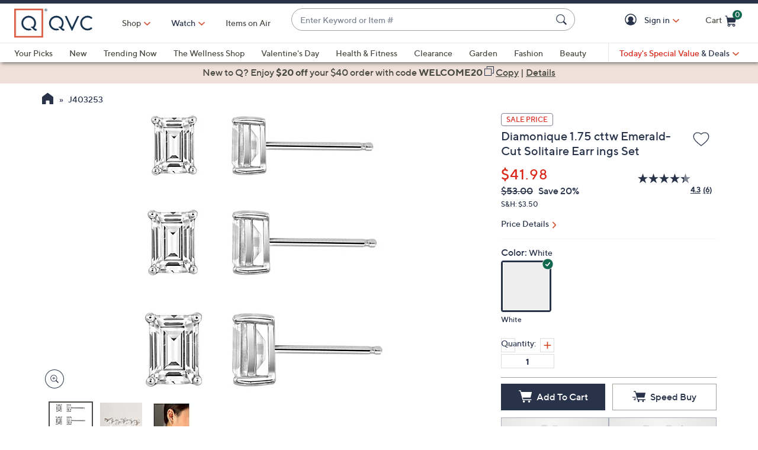

--- FILE ---
content_type: application/javascript
request_url: https://qvc3274061z.btttag.com/btt.js
body_size: 36624
content:
window._bttTagInit;(function(w){if(w._bttTagInit != undefined){return false;}w._bttTagInit = true;w._bttUtil={version:"5.5.0",prefix: "qvc3274061z",WP:window.performance,errp:3,wcdp:3,nav2:false,visEvent:true,vtEvent:true,tagVisDelay:300000,tagDelay:1000,tagBeacon:true,tagHidden:false,tagVars:{},tagParm:{},tagInit:false,parmFlag:false,landFlag:false,landVars:{},landSent:false,tagStart:0,cartLPurD:0,cartLPurV:0,tagEnd:0,curBeacon:{},curRCV:'',curRDY:false,sVars:{},bVars:{},cVars:{},visState:'',lnst:0,lpn:'',lpg:'',resP: {},ci: 0,wcdIntID: 0,rm: false,changeCheckFlag: true,sendDataFlag: true,errFlag: false,bttVT: false,mutObs:false,tlg:[],tti:0,ftti:0,totFrames:0,sessionID:'',xhrActive:[],nvgTmg:function(){var x={};try{x=this.WP.getEntriesByType('navigation')[0]}catch(e){x={};}return x;},resTmg:function(){var x={};try{x=this.WP.getEntriesByType('resource')}catch(e){x=false;}return x;},wcdHandler: function(){var _b = w._bttUtil, lastResP = _b.resP, c = 0, i = 0;if(Object.keys(_b.resP).length === 0){return;}function wcdCheck(){if(lastResP != _b.resP){i = 0;}!_b.changeCheckFlag && clearInterval(_b.wcdIntID);if(i < 4){_b.ci = w.bttUT.sendResPost(_b.resP, _b.ci);_b.clearWCD();lastResP = _b.resP;i++;}}wcdCheck();_b.wcdIntID = setInterval(wcdCheck, 7000);},setLastState: function(nst, pn, pg){this.lnst = nst;this.lpn = pn;this.lpg = pg;},clearWCD: function(){try{if(this.resCnt() >= 400){this.WP.clearResourceTimings();}}catch(e){}},fp:function(c){var fp=0,t=this;try{if(c!=undefined&&c==="c"){if(t.WP.getEntriesByType('paint').length>1){fp=parseInt(t.WP.getEntriesByType('paint')[1].startTime);}}else{if(t.WP.getEntriesByType('paint').length>0){fp=parseInt(t.WP.getEntriesByType('paint')[0].startTime);}}}catch(e){fp=0}return fp;},fmp:function(p){return 0;},pgSz:function(a){var totalPgEncSize=0,totalPgDecSize=0,imgEncSize=0,jsEncSize=0;if(a==undefined){a=0;}try{var WP= window.performance;var nvgTmg=WP.getEntriesByType('navigation')[0];var resTmg=WP.getEntriesByType('resource');var pgEncSize=nvgTmg["encodedBodySize"],pgDecSize=nvgTmg["decodedBodySize"];if(a>0){resTmg=resTmg.slice(a,resTmg.length);pgEncSize=0; pgDecSize=0;}for(var i in resTmg){var encSz=resTmg[i].encodedBodySize!=undefined?resTmg[i].encodedBodySize:0,decSz=resTmg[i].decodedBodySize!=undefined?resTmg[i].decodedBodySize:0,init=resTmg[i].initiatorType;totalPgEncSize += encSz;totalPgDecSize += decSz;imgEncSize += init==="img"||init==="image"||init==="icon"?encSz:0;jsEncSize += init==="script"?encSz:0;}}catch(e){totalPgEncSize=0,totalPgDecSize=0,imgEncSize=0,jsEncSize=0}return {pgSzEnc:totalPgEncSize,pgSzDec:totalPgDecSize,imgSz:imgEncSize,jsSz:jsEncSize}},resCnt:function(i){var x;try{var resTmg=this.resTmg();if(resTmg===false){return 0;}var resLen=resTmg.length;if(i==undefined){x=resLen;}else{x=resTmg.slice(i, resLen).length;}}catch(e){x=0;}return x;},cors: function(method, url) {var bx=new XMLHttpRequest();if(bx!=null){bx.open(method,url,true);bx.withCredentials=true;}else if(typeof XDomainRequest!="undefined"){bx=new XDomainRequest();bx.open(method,url);}else{bx=null;}return bx;},fireBeacon: function(evt) {if (!this.curRDY || this.curRCV===""){return false;}_bttWebVitals.updateCWV();try{this.sVars=Object.assign(JSON.parse(this.curBeacon['SYSTEMVARS']), this.sVars);this.curBeacon['SYSTEMVARS']=this.rmEnc(JSON.stringify(this.sVars));}catch(e){}try{this.cVars=Object.assign(JSON.parse(this.curBeacon['ECV']), this.cVars);this.curBeacon['ECV']=this.rmEnc(JSON.stringify(this.cVars));}catch(e){}try{var jStr=JSON.stringify(this.curBeacon);var SnDENC=btoa(jStr);if(!this.tagBeacon || !navigator.sendBeacon(this.curRCV, SnDENC)){var bx=this.cors('POST', this.curRCV);bx.send(SnDENC);}}catch(e){return false;}this.curBeacon={};this.curRCV="";this.curRDY=false;this.sVars={};return true;},trfChk:function(srch,url){if(typeof(srch)!='undefined'&&(srch.indexOf('|||')===-1&&url.indexOf(srch)!=-1)){return true;}else if(typeof(srch)!='undefined' && srch.indexOf('|||')!=-1){var srchArr = srch.split('|||'),srchLength=srchArr.length,ctr=0;for(var i in srchArr){if(url.indexOf(srchArr[i])!=-1){ctr++;}}if(ctr === srchLength){return true;}else{return false;}}else{return false;}},getTTI: function(){if(this.ftti > 0 && this.tti > 0){return Math.round(Math.min(this.ftti, this.tti));}else{if(typeof(this.ftti) === 'undefined'){this.ftti = 0;}if(typeof(this.tti) === 'undefined'){this.tti = 0;}return Math.round(Math.max(this.ftti, this.tti));}},getDomain: function(s){var d;if (s.match(/\/\//g) === null) {d = "NoDomain";}else {if (s.indexOf("//") > -1) {d = s.split('/')[2];}else {d = s.split('/')[0];}var nd = d;try {nd = nd.replace(/\./g, '');nd = nd.replace(/\:/g, '');if (isNaN(nd)) {if ((d.match(/\./g).length > 1)) {d = d.substring(d.indexOf(".") + 1);}else if ((d.match(/\./g).length == 0)) {d = "NoDomain";}}} catch (e) {d = s.split('://')[0];}}return d;},lclst: function(k,v){try{if(typeof(Storage)!=="undefined"){localStorage.setItem(k,v);}}catch(e){}},lclgt: function(k){var r=null;try{if(typeof(Storage)!=="undefined"){r=localStorage.getItem(k);}}catch(e){}return r;},getGUID: function(){GUIDC=this.lclgt("BTT_GUID_PV");if(GUIDC != null){try{var r=JSON.parse(GUIDC);this.GUID=r.GUID;this.GUIDC=GUIDC;this.cartLPurD=r.cartValDOY;this.cartLPurV=r.cartVal;}catch(e){}}},checkCVL: function(){if (this.tagVars.CVL > 0 || this.tagVars.PGV > 0){return;}var PNM=this.tagVars.pageName;if(PNM == "order"){var CVL=0, PGV=0, ONumBr=0;try{CVL=utag_data.order_total;if(CVL == 0 || CVL == undefined || CVL == 'undefined' || CVL == ''){return;}}catch(e){}try{ONumBr=utag_data.order_id;if(ONumBr == undefined || ONumBr == 'undefined' || ONumBr == ''){ONumBr=0;}}catch(e){}if(this.GUID == undefined || this.GUID == 'undefined' || this.GUID == null || this.GUID == ''){this.getGUID();}var lastOVal = this.lclgt("qvc3274061z-" + ONumBr);if(ONumBr!=0&&(lastOVal!=0&&lastOVal==CVL)){PGV=CVL;CVL=0;}else if((CVL==this.cartLPurV)&&((this.yyyydoy-this.cartLPurD)<3)){PGV=CVL;CVL=0;}else{this.cartLPurV=CVL;this.cartLPurD=this.yyyydoy;}this.tagVars.PGV = PGV;this.tagVars.CVL = CVL;this.tagVars.ONumBr = ONumBr;GUIDC = '{"GUID":"'+this.GUID+'","cartValDOY":"'+this.cartLPurD+'","cartVal":"'+this.cartLPurV+'"}';this.lclst("BTT_GUID_PV", GUIDC);if(lastOVal==undefined || lastOVal==0){this.lclst("qvc3274061z-"+ONumBr, CVL);}}},rmEnc: function(str) {var fStr="",strlen=str.length;for(var i=0;i<strlen;i++){if(str.charCodeAt(i)<=127){fStr+=str.charAt(i);}}return fStr;}};w._bttUACH = {uachSupported: false,browser: "none",bv: "",os: "none",osVersion: "",euos: "",bvzn: "",device: "none",log:{},init:function(){let _s=this;try{navigator.userAgentData.getHighEntropyValues(['brands','mobile','platform','platformVersion',]).then(function(ua){_s.log = ua;_s.uachSupported = true;let brandObj = _s.getBrand(ua.brands);_s.browser = brandObj["brand"];_s.bv = brandObj["version"];if(_s.browser === ""){_s.reset();return false;}_s.os = ua.platform;_s.osVersion = ua.platformVersion.split('.')[0];_s.euos = _s.os+" "+_s.osVersion;_s.bvzn = _s.browser+"-"+_s.bv;_s.device = _s.getDevice(ua.mobile);});}catch(e){}},getBrand: function(brands){let brand="", version="";try{for(let i in brands){brand = brands[i]["brand"];version = brands[i]["version"];if(brand.indexOf("Chrome") !== -1){brand = "Chrome";break;}}brand = brand.replace(/\=|\?/g,' ');}catch(e){}return {"brand":brand,"version":version};},getDevice: function(mobile){if(mobile === true){return "Mobile";}else{return "Desktop";}},reset: function(){let _s = this;_s.uachSupported = false;_s.browser = "none";_s.bv = "";_s.os = "none";_s.osVersion = "";_s.euos = "";_s.bvzn = "";_s.device = "none";}};w._bttUACH.init();w._bttFPS={init: false,QW: 4000,maxFrameLength: 50,totFrames: 0,fpsRuntime: 0,frmArr: [],lf: false,lsf: false,fps: 0,fpsLog: [],longFrames: 0,start: false,stopFps: false,frameCheck: function(t){var _BF=_bttFPS;if (_BF.stopFps || _BF.totFrames > 2000) {_BF.reset();return}if (!_BF.start){_BF.start = t;}_BF.totFrames++;_BF.frmArr.push(t);window.requestAnimationFrame(_BF.frameCheck);},reset: function(){var _BF = _bttFPS;_BF.stopFps = false;_BF.totFrames = 0;_BF.fpsRuntime = 0;_BF.frmArr = [];_BF.fps = 0;_BF.lf = false;_BF.lsf = false;_BF.longFrames = 0;},startFps: function(){var _BF = _bttFPS;if(!_BF.stopFps){_BF.reset();window.requestAnimationFrame(_BF.frameCheck);}},calcFps: function(spa, nstDiff){var _BU = window._bttUtil, _BF = this, frmLen = _BF.frmArr.length;_BF.stopFps = false;_BF.fpsRuntime = frmLen > 1 ? _BF.frmArr[frmLen - 1] - _BF.frmArr[0] : 0;if(_BF.totFrames == 0 || _BF.fpsRuntime == 0){_BF.fps = 0;}else{_BF.fps = Math.floor(_BF.totFrames / (_BF.fpsRuntime / 1000));}_BU.ftti = _BF.calcFTTI();_BF.reset();},calcFTTI: function(){var frmLen = this.frmArr.length,fcp = this.getFCP(),start = false; for(var i=0; i<frmLen; i++){var t = this.frmArr[i];if (!this.start) this.start = t;var secondIndex = Math.floor(t/1000);if(typeof this.fpsLog[secondIndex] === "undefined"){this.fpsLog[secondIndex] = 1;}else{this.fpsLog[secondIndex]++;}if(t < fcp){continue;}if(this.lsf && (t - this.lsf) >= this.QW){var tti = this.lsf;return Math.round(tti);}if(this.lf && (t - this.lf) >= this.maxFrameLength){this.longFrames++;this.lsf = t;}if(!this.lsf){this.lsf = t;}this.lf = t;}},getFCP: function(){try{var p = window.performance;if(typeof(p)=="object"){var fp = p.getEntriesByType('paint'), fcp;if(fp.length===2){fcp = fp[1].startTime;}else if(fp.length===1){fcp = fp[0].startTime;}else{fcp = p.timing.domContentLoadedEventEnd - p.timing.navigationStart;}}else{fcp = 0;}}catch(e){fcp=0;}return fcp;}};w._googleWebVitals=function(t){"use strict";class e{t;o=0;i=[];u(t){if(t.hadRecentInput)return;const e=this.i[0],n=this.i.at(-1);this.o&&e&&n&&t.startTime-n.startTime<1e3&&t.startTime-e.startTime<5e3?(this.o+=t.value,this.i.push(t)):(this.o=t.value,this.i=[t]),this.t?.(t)}}const n=()=>{const t=performance.getEntriesByType("navigation")[0];if(t&&t.responseStart>0&&t.responseStart<performance.now())return t},o=t=>{if("loading"===document.readyState)return"loading";{const e=n();if(e){if(t<e.domInteractive)return"loading";if(0===e.domContentLoadedEventStart||t<e.domContentLoadedEventStart)return"dom-interactive";if(0===e.domComplete||t<e.domComplete)return"dom-content-loaded"}}return"complete"},i=t=>{const e=t.nodeName;return 1===t.nodeType?e.toLowerCase():e.toUpperCase().replace(/^#/,"")},r=t=>{let e="";try{for(;9!==t?.nodeType;){const n=t,o=n.id?"#"+n.id:[i(n),...Array.from(n.classList).sort()].join(".");if(e.length+o.length>99)return e||o;if(e=e?o+">"+e:o,n.id)break;t=n.parentNode}}catch{}return e},s=new WeakMap;function a(t,e){return s.get(t)||s.set(t,new e),s.get(t)}let c=-1;const u=()=>c,d=t=>{addEventListener("pageshow",(e=>{e.persisted&&(c=e.timeStamp,t(e))}),!0)},f=(t,e,n,o)=>{let i,r;return s=>{e.value>=0&&(s||o)&&(r=e.value-(i??0),(r||void 0===i)&&(i=e.value,e.delta=r,e.rating=((t,e)=>t>e[1]?"poor":t>e[0]?"needs-improvement":"good")(e.value,n),t(e)))}},l=t=>{requestAnimationFrame((()=>requestAnimationFrame((()=>t()))))},h=()=>{const t=n();return t?.activationStart??0},m=(t,e=-1)=>{const o=n();let i="navigate";u()>=0?i="back-forward-cache":o&&(document.prerendering||h()>0?i="prerender":document.wasDiscarded?i="restore":o.type&&(i=o.type.replace(/_/g,"-")));return{name:t,value:e,rating:"good",delta:0,entries:[],id:`v5-${Date.now()}-${Math.floor(8999999999999*Math.random())+1e12}`,navigationType:i}},g=(t,e,n={})=>{try{if(PerformanceObserver.supportedEntryTypes.includes(t)){const o=new PerformanceObserver((t=>{Promise.resolve().then((()=>{e(t.getEntries())}))}));return o.observe({type:t,buffered:!0,...n}),o}}catch{}},p=t=>{let e=!1;return()=>{e||(t(),e=!0)}};let y=-1;const v=()=>"hidden"!==document.visibilityState||document.prerendering?1/0:0,b=t=>{"hidden"===document.visibilityState&&y>-1&&(y="visibilitychange"===t.type?t.timeStamp:0,T())},M=()=>{addEventListener("visibilitychange",b,!0),addEventListener("prerenderingchange",b,!0)},T=()=>{removeEventListener("visibilitychange",b,!0),removeEventListener("prerenderingchange",b,!0)},D=()=>{if(y<0){const t=h(),e=document.prerendering?void 0:globalThis.performance.getEntriesByType("visibility-state").filter((e=>"hidden"===e.name&&e.startTime>t))[0]?.startTime;y=e??v(),M(),d((()=>{setTimeout((()=>{y=v(),M()}))}))}return{get firstHiddenTime(){return y}}},E=t=>{document.prerendering?addEventListener("prerenderingchange",(()=>t()),!0):t()},P=[1800,3e3],L=(t,e={})=>{E((()=>{const n=D();let o,i=m("FCP");const r=g("paint",(t=>{for(const e of t)"first-contentful-paint"===e.name&&(r.disconnect(),e.startTime<n.firstHiddenTime&&(i.value=Math.max(e.startTime-h(),0),i.entries.push(e),o(!0)))}));r&&(o=f(t,i,P,e.reportAllChanges),d((n=>{i=m("FCP"),o=f(t,i,P,e.reportAllChanges),l((()=>{i.value=performance.now()-n.timeStamp,o(!0)}))})))}))},S=[.1,.25],w=t=>t.find((t=>1===t.node?.nodeType))||t[0];let _=0,k=1/0,F=0;const B=t=>{for(const e of t)e.interactionId&&(k=Math.min(k,e.interactionId),F=Math.max(F,e.interactionId),_=F?(F-k)/7+1:0)};let C;const O=()=>C?_:performance.interactionCount??0,j=()=>{"interactionCount"in performance||C||(C=g("event",B,{type:"event",buffered:!0,durationThreshold:0}))};let I=0;class A{l=[];h=new Map;m;p;v(){I=O(),this.l.length=0,this.h.clear()}M(){const t=Math.min(this.l.length-1,Math.floor((O()-I)/50));return this.l[t]}u(t){if(this.m?.(t),!t.interactionId&&"first-input"!==t.entryType)return;const e=this.l.at(-1);let n=this.h.get(t.interactionId);if(n||this.l.length<10||t.duration>e.T){if(n?t.duration>n.T?(n.entries=[t],n.T=t.duration):t.duration===n.T&&t.startTime===n.entries[0].startTime&&n.entries.push(t):(n={id:t.interactionId,entries:[t],T:t.duration},this.h.set(n.id,n),this.l.push(n)),this.l.sort(((t,e)=>e.T-t.T)),this.l.length>10){const t=this.l.splice(10);for(const e of t)this.h.delete(e.id)}this.p?.(n)}}}const W=t=>{const e=globalThis.requestIdleCallback||setTimeout;"hidden"===document.visibilityState?t():(e(t=p(t)),document.addEventListener("visibilitychange",t,{once:!0}))},q=[200,500];class N{m;u(t){this.m?.(t)}}const V=[2500,4e3],x=[800,1800],R=t=>{document.prerendering?E((()=>R(t))):"complete"!==document.readyState?addEventListener("load",(()=>R(t)),!0):setTimeout(t)};return t.CLSThresholds=S,t.FCPThresholds=P,t.INPThresholds=q,t.LCPThresholds=V,t.TTFBThresholds=x,t.onCLS=(t,n={})=>{const i=a(n=Object.assign({},n),e),s=new WeakMap;i.t=t=>{if(t?.sources?.length){const e=w(t.sources);if(e){const t=(n.generateTarget??r)(e.node);s.set(e,t)}}};((t,n={})=>{L(p((()=>{let o,i=m("CLS",0);const r=a(n,e),s=t=>{for(const e of t)r.u(e);r.o>i.value&&(i.value=r.o,i.entries=r.i,o())},c=g("layout-shift",s);c&&(o=f(t,i,S,n.reportAllChanges),document.addEventListener("visibilitychange",(()=>{"hidden"===document.visibilityState&&(s(c.takeRecords()),o(!0))})),d((()=>{r.o=0,i=m("CLS",0),o=f(t,i,S,n.reportAllChanges),l((()=>o()))})),setTimeout(o))})))})((e=>{const n=(t=>{let e={};if(t.entries.length){const n=t.entries.reduce(((t,e)=>t.value>e.value?t:e));if(n?.sources?.length){const t=w(n.sources);t&&(e={largestShiftTarget:s.get(t),largestShiftTime:n.startTime,largestShiftValue:n.value,largestShiftSource:t,largestShiftEntry:n,loadState:o(n.startTime)})}}return Object.assign(t,{attribution:e})})(e);t(n)}),n)},t.onFCP=(t,e={})=>{L((e=>{const i=(t=>{let e={timeToFirstByte:0,firstByteToFCP:t.value,loadState:o(u())};if(t.entries.length){const i=n(),r=t.entries.at(-1);if(i){const n=i.activationStart||0,s=Math.max(0,i.responseStart-n);e={timeToFirstByte:s,firstByteToFCP:t.value-s,loadState:o(t.entries[0].startTime),navigationEntry:i,fcpEntry:r}}}return Object.assign(t,{attribution:e})})(e);t(i)}),e)},t.onINP=(t,e={})=>{const n=a(e=Object.assign({},e),A);let i=[],s=[],c=0;const u=new WeakMap,l=new WeakMap;let h=!1;const p=()=>{h||(W(y),h=!0)},y=()=>{const t=n.l.map((t=>u.get(t.entries[0]))),e=s.length-50;s=s.filter(((n,o)=>o>=e||t.includes(n)));const o=new Set;for(const t of s){const e=v(t.startTime,t.processingEnd);for(const t of e)o.add(t)}const r=i.length-1-50;i=i.filter(((t,e)=>t.startTime>c&&e>r||o.has(t))),h=!1};n.m=t=>{const e=t.startTime+t.duration;let n;c=Math.max(c,t.processingEnd);for(let o=s.length-1;o>=0;o--){const i=s[o];if(Math.abs(e-i.renderTime)<=8){n=i,n.startTime=Math.min(t.startTime,n.startTime),n.processingStart=Math.min(t.processingStart,n.processingStart),n.processingEnd=Math.max(t.processingEnd,n.processingEnd),n.entries.push(t);break}}n||(n={startTime:t.startTime,processingStart:t.processingStart,processingEnd:t.processingEnd,renderTime:e,entries:[t]},s.push(n)),(t.interactionId||"first-input"===t.entryType)&&u.set(t,n),p()},n.p=t=>{if(!l.get(t)){const n=(e.generateTarget??r)(t.entries[0].target);l.set(t,n)}};const v=(t,e)=>{const n=[];for(const o of i)if(!(o.startTime+o.duration<t)){if(o.startTime>e)break;n.push(o)}return n},b=t=>{const e=t.entries[0],i=u.get(e),r=e.processingStart,s=Math.max(e.startTime+e.duration,r),a=Math.min(i.processingEnd,s),c=i.entries.sort(((t,e)=>t.processingStart-e.processingStart)),d=v(e.startTime,a),f=n.h.get(e.interactionId),h={interactionTarget:l.get(f),interactionType:e.name.startsWith("key")?"keyboard":"pointer",interactionTime:e.startTime,nextPaintTime:s,processedEventEntries:c,longAnimationFrameEntries:d,inputDelay:r-e.startTime,processingDuration:a-r,presentationDelay:s-a,loadState:o(e.startTime),longestScript:void 0,totalScriptDuration:void 0,totalStyleAndLayoutDuration:void 0,totalPaintDuration:void 0,totalUnattributedDuration:void 0};(t=>{if(!t.longAnimationFrameEntries?.length)return;const e=t.interactionTime,n=t.inputDelay,o=t.processingDuration;let i,r,s=0,a=0,c=0,u=0;for(const c of t.longAnimationFrameEntries){a=a+c.startTime+c.duration-c.styleAndLayoutStart;for(const t of c.scripts){const c=t.startTime+t.duration;if(c<e)continue;const d=c-Math.max(e,t.startTime),f=t.duration?d/t.duration*t.forcedStyleAndLayoutDuration:0;s+=d-f,a+=f,d>u&&(r=t.startTime<e+n?"input-delay":t.startTime>=e+n+o?"presentation-delay":"processing-duration",i=t,u=d)}}const d=t.longAnimationFrameEntries.at(-1),f=d?d.startTime+d.duration:0;f>=e+n+o&&(c=t.nextPaintTime-f),i&&r&&(t.longestScript={entry:i,subpart:r,intersectingDuration:u}),t.totalScriptDuration=s,t.totalStyleAndLayoutDuration=a,t.totalPaintDuration=c,t.totalUnattributedDuration=t.nextPaintTime-e-s-a-c})(h);return Object.assign(t,{attribution:h})};g("long-animation-frame",(t=>{i=i.concat(t),p()})),((t,e={})=>{globalThis.PerformanceEventTiming&&"interactionId"in PerformanceEventTiming.prototype&&E((()=>{j();let n,o=m("INP");const i=a(e,A),r=t=>{W((()=>{for(const e of t)i.u(e);const e=i.M();e&&e.T!==o.value&&(o.value=e.T,o.entries=e.entries,n())}))},s=g("event",r,{durationThreshold:e.durationThreshold??40});n=f(t,o,q,e.reportAllChanges),s&&(s.observe({type:"first-input",buffered:!0}),document.addEventListener("visibilitychange",(()=>{"hidden"===document.visibilityState&&(r(s.takeRecords()),n(!0))})),d((()=>{i.v(),o=m("INP"),n=f(t,o,q,e.reportAllChanges)})))}))})((e=>{const n=b(e);t(n)}),e)},t.onLCP=(t,e={})=>{const o=a(e=Object.assign({},e),N),i=new WeakMap;o.m=t=>{if(t.element){const n=(e.generateTarget??r)(t.element);i.set(t,n)}};((t,e={})=>{E((()=>{const n=D();let o,i=m("LCP");const r=a(e,N),s=t=>{e.reportAllChanges||(t=t.slice(-1));for(const e of t)r.u(e),e.startTime<n.firstHiddenTime&&(i.value=Math.max(e.startTime-h(),0),i.entries=[e],o())},c=g("largest-contentful-paint",s);if(c){o=f(t,i,V,e.reportAllChanges);const n=p((()=>{s(c.takeRecords()),c.disconnect(),o(!0)}));for(const t of["keydown","click","visibilitychange"])addEventListener(t,(()=>W(n)),{capture:!0,once:!0});d((n=>{i=m("LCP"),o=f(t,i,V,e.reportAllChanges),l((()=>{i.value=performance.now()-n.timeStamp,o(!0)}))}))}}))})((e=>{const o=(t=>{let e={timeToFirstByte:0,resourceLoadDelay:0,resourceLoadDuration:0,elementRenderDelay:t.value};if(t.entries.length){const o=n();if(o){const n=o.activationStart||0,r=t.entries.at(-1),s=r.url&&performance.getEntriesByType("resource").filter((t=>t.name===r.url))[0],a=Math.max(0,o.responseStart-n),c=Math.max(a,s?(s.requestStart||s.startTime)-n:0),u=Math.min(t.value,Math.max(c,s?s.responseEnd-n:0));e={target:i.get(r),timeToFirstByte:a,resourceLoadDelay:c-a,resourceLoadDuration:u-c,elementRenderDelay:t.value-u,navigationEntry:o,lcpEntry:r},r.url&&(e.url=r.url),s&&(e.lcpResourceEntry=s)}}return Object.assign(t,{attribution:e})})(e);t(o)}),e)},t.onTTFB=(t,e={})=>{((t,e={})=>{let o=m("TTFB"),i=f(t,o,x,e.reportAllChanges);R((()=>{const r=n();r&&(o.value=Math.max(r.responseStart-h(),0),o.entries=[r],i(!0),d((()=>{o=m("TTFB",0),i=f(t,o,x,e.reportAllChanges),i(!0)})))}))})((e=>{const n=(t=>{let e={waitingDuration:0,cacheDuration:0,dnsDuration:0,connectionDuration:0,requestDuration:0};if(t.entries.length){const n=t.entries[0],o=n.activationStart||0,i=Math.max((n.workerStart||n.fetchStart)-o,0),r=Math.max(n.domainLookupStart-o,0),s=Math.max(n.connectStart-o,0),a=Math.max(n.connectEnd-o,0);e={waitingDuration:i,cacheDuration:r-i,dnsDuration:s-r,connectionDuration:a-s,requestDuration:t.value-a,navigationEntry:n}}return Object.assign(t,{attribution:e})})(e);t(n)}),e)},t}({});w._bttWebVitals = {lcp: '()',inp: '()',inpStart: '()',clsScore: '()',clsStart: '()',inpOffset: 0,fidDur: 0,fidStart:0,clsScoreTmp: '',clsStartTmp: '',reportCLS: true,navTimings: {},lcpLog: [],inpLil: [],inpLim: {},inpEnt: [],inpLog: {},minEvtID:Infinity,maxEvtID:0,eventCount:0,fidEventLog: [],fidLog: [],clsLog: [],clsLogTmp: [],lcpMetric: {},clsMetric: {},inpMetric: {},inpLoafLongestScript: {},init:function(){var self = this;this.initNAV();this.initFID();this.initLCPMetric();this.initCLSMetric();this.initINPMetric();this.initUserClickEvent();this.initINP();},processLCP: function (metric) {_bttWebVitals.lcp = metric.value;_bttWebVitals.lcpMetric = metric;},processCLS: function (metric) {_bttWebVitals.clsScore = metric.value;_bttWebVitals.clsStart = metric.attribution?.largestShiftEntry?.startTime ?? '()';_bttWebVitals.clsMetric = metric;},processINP: function (metric) {_bttWebVitals.inp = metric.value;_bttWebVitals.inpStart = metric.attribution.interactionTime;var longEnt = metric.entries.sort(function (a, b){return (b.duration - a.duration ||b.processingEnd -b.processingStart -(a.processingEnd - a.processingStart));})[0];_bttWebVitals.inpLog['type'] = longEnt.name;_bttWebVitals.inpLog['target'] = longEnt.target;_bttWebVitals.inpLog['start'] = longEnt.startTime;_bttWebVitals.inpMetric = metric;const loafs = metric?.attribution?.longAnimationFrameEntries;if (loafs && loafs.length > 0) {_bttWebVitals.inpLoafLongestScript = loafs.reduce(function (script, entry) {if (entry.scripts && entry.scripts.length > 0) {const lScript = entry.scripts.reduce(function (ms, s) {return ms.duration >= s.duration ? ms : s;}, entry.scripts[0]);return script.duration >= lScript.duration ? script : lScript;}return script;}, {duration: 0});}},initLCPMetric: function () {try {var self = this;w._googleWebVitals.onLCP(self.processLCP, {reportAllChanges: true});}catch(e){};},initCLSMetric: function () {try {var self = this;w._googleWebVitals.onCLS(self.processCLS, {reportAllChanges: true});}catch(e){};},initINPMetric: function () {try {var self = this;w._googleWebVitals.onINP(self.processINP, {reportAllChanges: true});}catch(e){};},initUserClickEvent: function () {try {document.addEventListener("click", function () {_bttUtil.sVars['userEventCount'] = (_bttUtil.sVars['userEventCount'] ?? 0) + 1;});}catch(e){};},getTBT: function() {try {fcp = _bttFPS.getFCP();tti = _bttUtil.getTTI();tbt = 0;if (tti == 0 || fcp > tti) {return 0;}for (var i = 0; i < _bttUtil.tlg.length; i++) {dur = _bttUtil.tlg[i].duration;stTm = _bttUtil.tlg[i].startTime;if (stTm > fcp && stTm < tti && dur > 50) {tbt += (dur - 50);}}return Math.round(tbt);}catch (e) {return 0}},updateLCP: function(entry){_bttWebVitals.lcp = Math.round(entry.startTime);try{const navEnt = performance.getEntriesByType("navigation")[0];const resEnts = performance.getEntriesByType("resource");var resEnt;for (let i=0; i<resEnts.length-1; i++){if(resEnts[i].name===entry.url){resEnt = resEnts[i];break;}}const ttfb = navEnt.responseStart;const reqS = Math.max(ttfb, resEnt ? resEnt.requestStart || resEnt.startTime : 0);const resE = Math.max(reqS, resEnt ? resEnt.responseEnd : 0);const rndT = Math.max(resE, entry ? entry.startTime : 0);_bttWebVitals.lcpLog = {LCP: rndT,URL: entry.url,ELE: entry.element,};_bttWebVitals.lcpLog['SUB'] = [{name: "ttfb", time: ttfb, perc: Math.round((1000*ttfb)/rndT)/10},{name: "rld", time: reqS-ttfb, perc: Math.round((1000*(reqS-ttfb))/rndT)/10},{name: "rlt", time: resE-reqS, perc: Math.round((1000*(resE-reqS))/rndT)/10},{name: "erd", time: rndT-resE, perc: Math.round((1000*(rndT-resE))/rndT)/10}];}catch(e){}},updateCLS: function(entry){var _bWV=_bttWebVitals, _bU=_bttUtil;if (!entry.hadRecentInput && _bU.fp('c') > 0 && _bWV.reportCLS) {var clsEnt = _bWV.clsLogTmp;const firstEntry = clsEnt[0];const lastEntry = clsEnt[clsEnt.length - 1];if (_bttWebVitals.clsScoreTmp &&entry.startTime - lastEntry.startTime < 1000 &&entry.startTime - firstEntry.startTime < 5000) {_bWV.clsScoreTmp += entry.value;_bWV.clsLogTmp.push(entry);}else {_bWV.clsScoreTmp = entry.value;_bWV.clsStartTmp = Math.round(entry.startTime);_bWV.clsLogTmp = [entry];}if (_bWV.clsScoreTmp > _bWV.clsScore) {_bWV.clsScore = _bWV.clsScoreTmp;_bWV.clsStart = _bWV.clsStartTmp;_bWV.clsLog = _bWV.clsLogTmp;}if(_bWV.clsScore > 100){_bWV.clsScore = 0;_bWV.clsStart = 0;}}},updateFID: function(entry, po){_bttWebVitals.fidDur = Math.round(entry.processingStart - entry.startTime);_bttWebVitals.fidStart = Math.round(entry.startTime);_bttWebVitals.fidLog = entry;var noEntry = !_bttWebVitals.inpLil.some(function (interaction) {return interaction.entries.some(function (prevEntry) {return (entry.duration === prevEntry.duration &&entry.startTime === prevEntry.startTime);});});if (noEntry) {_bttWebVitals.updateINP(entry);}po.disconnect();},updateNAV: function(entry){_bttWebVitals.navTimings=entry;},initINP: function(){var self = this;try {const po = new PerformanceObserver(function(entryList, po) {entryList.getEntries().forEach(self.updateINP);});po.observe({type: 'event', buffered: true, durationThreshold: 40});} catch (e) {}if(!window.performance.interactionCount){try {const po = new PerformanceObserver(function(entryList, po) {entryList.getEntries().forEach(self.estEvents);});po.observe({type: 'event', buffered: true, durationThreshold: 0});} catch (e) {}}},initLCP: function(){var self = this;try{const po = new PerformanceObserver(function(entryList, po){entryList.getEntries().forEach(self.updateLCP);});po.observe({type: 'largest-contentful-paint',buffered: true,});}catch(e){}},estEvents:function(entry){try{if(!entry.interactionId){return;}_bttWebVitals.minEvtID = Math.min(_bttWebVitals.minEvtID, entry.interactionId);_bttWebVitals.maxEvtID = Math.max(_bttWebVitals.maxEvtID, entry.interactionId);_bttWebVitals.eventCount = _bttWebVitals.maxEvtID ? (_bttWebVitals.maxEvtID - _bttWebVitals.minEvtID) / 7 + 1 : 0;}catch(e){}},updateINP:function(entry){try{if(!entry.interactionId){return;}var minLI = _bttWebVitals.inpLil[_bttWebVitals.inpLil.length - 1];var exInt = _bttWebVitals.inpLim[entry.interactionId];if (exInt ||_bttWebVitals.inpLil.length < 10 ||entry.duration > minLI.latency) {if (exInt) {exInt.entries.push(entry);exInt.latency = Math.max(exInt.latency, entry.duration);}else {var interaction = {id: entry.interactionId,latency: entry.duration,entries: [entry],};_bttWebVitals.inpLim[interaction.id] = interaction;_bttWebVitals.inpLil.push(interaction);}_bttWebVitals.inpLil.sort(function (a, b) { return b.latency - a.latency; });_bttWebVitals.inpLil.splice(10).forEach(function (i) {delete _bttWebVitals.inpLim[i.id];});}}catch(e){}},calcINP: function(){try{var intCount = window.performance.interactionCount ? window.performance.interactionCount : _bttWebVitals.eventCount;var candIdx = Math.min(_bttWebVitals.inpLil.length - 1, Math.floor(intCount / 50));var inpA = _bttWebVitals.inpLil[candIdx];if (inpA && inpA.latency !== _bttWebVitals.inp) {_bttWebVitals.inp = inpA.latency;_bttWebVitals.inpEnt = inpA.entries;try{if (inpA.entries.length){var longEnt = inpA.entries.sort(function (a, b){return (b.duration - a.duration ||b.processingEnd -b.processingStart -(a.processingEnd - a.processingStart));})[0];_bttWebVitals.inpLog['type'] = longEnt.name;_bttWebVitals.inpLog['target'] = longEnt.target;_bttWebVitals.inpLog['start'] = longEnt.startTime;_bttWebVitals.inpStart = Math.round(longEnt.startTime).toString();_bttWebVitals.inpStart -= _bttWebVitals.inpOffset;_bttWebVitals.inpOffset += _bttWebVitals.inpStart;}}catch(e){};}}catch(e){}},resetINP: function(){_bttWebVitals.inp='()';_bttWebVitals.inpStart='()';_bttWebVitals.inpEnt=[];_bttWebVitals.inpLil=[];_bttWebVitals.inpLog={};_bttWebVitals.minEvtID=Infinity;_bttWebVitals.maxEvtID=0;_bttWebVitals.eventCount=0;},initFID: function(){var self = this;try{const po = new PerformanceObserver(function(entryList, po){entryList.getEntries().forEach(function(entry){self.updateFID(entry, po)});});po.observe({type: 'first-input',buffered: true,});}catch(e){}},initNAV: function(){var self = this;try{const po = new PerformanceObserver(function(entryList, po){entryList.getEntries().forEach(function(entry){self.updateNAV(entry, po)});});po.observe({type: 'navigation',buffered: true,});}catch(e){}},initCLS: function(){try {var self = this;const po = new PerformanceObserver(function(entryList, po){entryList.getEntries().forEach(self.updateCLS);});po.observe({type: 'layout-shift',buffered: true,});if(po && !_bttUtil.visEvent){_bttWebVitals.onHidden();}}catch(e){}},onHidden: function(){function onHiddenOrPageHide(event){if (event.type === 'pagehide' || document.visibilityState === 'hidden') {_bttWebVitals.reportCLS = false;_bttWebVitals.clsScore = '()';_bttWebVitals.clsStart = '()';removeEventListener('visibilitychange', onHiddenOrPageHide, true);removeEventListener('pagehide', onHiddenOrPageHide, true);}};addEventListener('visibilitychange', onHiddenOrPageHide, true);addEventListener('pagehide', onHiddenOrPageHide, true);},updateCWV: function(){var _bWV=_bttWebVitals, _bU=_bttUtil;if(!_bU.bttVT && !_bU.landSent){_bU.curBeacon['firstPaint']=_bU.fp();_bU.curBeacon['fCPnt']=_bU.fp('c');_bU.curBeacon['LCP']=_bWV.lcp;_bU.curBeacon['TBT']=_bWV.getTBT();_bU.curBeacon['tti']=_bU.getTTI();_bU.curBeacon['CLS']=_bWV.clsScore;_bU.curBeacon['CLSe']=_bWV.clsStart;}try{_bU.sVars['navDur']=Math.round(_bttWebVitals.navTimings.duration).toString();_bU.sVars['navType']=_bttWebVitals.navTimings.type;_bU.sVars['loadEventStart']=Math.round(_bttWebVitals.navTimings.loadEventStart).toString();_bU.sVars['loadEventEnd']=Math.round(_bttWebVitals.navTimings.loadEventEnd).toString();_bU.sVars['visState']=_bU.visState;if(_bU.sVars.hasOwnProperty('userEventCount')){_bU.sVars['userEventCount']=String(_bU.sVars['userEventCount']);}}catch(err){}try{var ECV=JSON.parse(_bU.curBeacon['ECV']);try{ECV['INPEventType']=_bWV.inpLog['type'].toString();}catch(e){}try{ECV['INPTargetSelector']=_bWV.getINPTargetSelector();}catch(e){}try{ECV['INPStart']=_bWV.inpLog['start'].toString();}catch(e){}_bU.curBeacon['ECV']=JSON.stringify(ECV);}catch(e){}var VSCP={};try{VSCP=JSON.parse(_bU.curBeacon['VITALSCOPE']);}catch(e){}if(_bU.bttVT && _bU.curBeacon.hasOwnProperty('eventType')){if(_bU.curBeacon['eventType'] == '5'){_bWV.calcINP();_bU.curBeacon['INP']=_bWV.inp;_bU.curBeacon['INPs']=_bWV.inpStart;_bU.curBeacon['FIDd']=_bWV.inp;_bU.curBeacon['FIDs']=_bWV.inpStart;var inpE=_bWV.inpLog['type']?.toString();if(inpE && inpE != ''){VSCP['INPEventType']=inpE.startsWith('key') ? 'keyboard' : 'pointer';}VSCP['INPStart']=_bWV.inpStart;try{VSCP['INPTargetSelector']=_bWV.getVTINPTargetSelector();}catch(e){}}} else {try{_bU.curBeacon['INP']=_bWV.inpMetric?.value;_bU.curBeacon['FIDd']=_bWV.inpMetric?.value;_bU.curBeacon['INPs']=_bWV.getINPStart();_bU.curBeacon['FIDs']=_bWV.getINPStart();VSCP['INPEventType']=_bWV.getINPEventType();VSCP['INPInputDelay']=_bWV.getINPInputDelay();VSCP['INPNextPaintTime']=_bWV.getINPNextPaintTime();VSCP['INPPresentationDelay']=_bWV.getINPPresentationDelay();VSCP['INPProcessingDuration']=_bWV.getINPProcessingDuration();VSCP['INPStart']=_bWV.getINPStart();VSCP['INPTargetSelector']=_bWV.getINPTargetSelector();VSCP['FIDStart']=_bWV.getFIDStart();VSCP['FIDDuration']=_bWV.fidDur;VSCP['FIDTargetSelector']=_bWV.getFIDTargetSelector();}catch(e){}try{VSCP['CLSLargestShiftSelector']=_bWV.getCLSLargestShiftSelector();VSCP['CLSLargestShiftStart']=_bWV.getCLSLargestShiftStart();VSCP['CLSLayoutShiftCount']=_bWV.getCLSLayoutShiftCount();VSCP['CLSScore']=_bWV.getCLSScore();VSCP['CLSShiftLogShiftNumShiftValueShiftStartTimeShiftSourcesCount']=_bWV.getCLSShiftLogShiftNumShiftValueShiftStartTimeShiftSourcesCount();}catch(e){}try{VSCP['LCPURL']=_bWV.getLCPURL();VSCP['LCPSelector']=_bWV.getLCPSelector();VSCP['LCPElementRenderDelayMS']=_bWV.getLCPElementRenderDelayMS();VSCP['LCPElementRenderDelayPercentage']=_bWV.getLCPElementRenderDelayPercentage();VSCP['LCPResourceLoadDelayMS']=_bWV.getLCPResourceLoadDelayMS();VSCP['LCPResourceLoadDelayPercentage']=_bWV.getLCPResourceLoadDelayPercentage();VSCP['LCPResourceLoadTimeMS']=_bWV.getLCPResourceLoadTimeMS();VSCP['LCPResourceLoadTimePercentage']=_bWV.getLCPResourceLoadTimePercentage();VSCP['LCPTimeToFirstByteMS']=_bWV.getLCPTimeToFirstByteMS();VSCP['LCPTimeToFirstBytePercentage']=_bWV.getLCPTimeToFirstBytePercentage();}catch(e){}try{VSCP['LOAFLongestScriptDuration']=_bWV.getLOAFLongestScriptDuration();VSCP['LOAFLongestScriptInvoker']=_bWV.getLOAFLongestScriptInvoker();VSCP['LOAFLongestScriptSourceURL']=_bWV.getLOAFLongestScriptSourceURL();VSCP['LOAFLongestScriptStart']=_bWV.getLOAFLongestScriptStart();}catch(e){}}try{_bU.curBeacon['VITALSCOPE']=_bU.rmEnc(JSON.stringify(VSCP));}catch(e){}_bWV.resetINP();},getCLSLargestShiftSelector: function(){return _bttWebVitals.clsMetric?.attribution?.largestShiftTarget ?? '()';},getCLSLargestShiftStart: function(){const value = _bttWebVitals.clsMetric?.attribution?.largestShiftEntry?.startTime;return typeof(value) === "number" ? Math.round(value).toString() : '()';},getCLSLayoutShiftCount: function(){ return _bttWebVitals.clsMetric?.entries?.length?.toString() ?? '()'; },getCLSScore: function(){const value = _bttWebVitals.clsMetric?.value;return typeof(value) === "number" ? value.toString() : '()';},getCLSShiftLogShiftNumShiftValueShiftStartTimeShiftSourcesCount: function(){if (!_bttWebVitals.clsMetric || !_bttWebVitals.clsMetric.entries || _bttWebVitals.clsMetric.entries.length == 0) return '()';let clsString = _bttWebVitals.clsMetric.entries.reduce(function (res, cls, i) {return res + `{${i},${cls.value},${cls.startTime},${cls.sources.length}}`;}, "");if (clsString.length > 255) {clsString = clsString.substring(0, 255);clsString = clsString.substring(0, clsString.lastIndexOf('}') + 1);}return clsString;},getFIDStart: function(){ const value = _bttWebVitals.fidStart;return typeof(value) === "number" ? Math.round(value).toString() : '()';},getFIDTargetSelector: function(){function getSelector(el){if (el.tagName && el.tagName.toLowerCase() == "html") return "html";var str = el.tagName ? el.tagName.toLowerCase() : "";if (el.id) str += `#${el.id}`;if (el.className && typeof el.className.trim === "function") str += `.${el.className.trim().split(/\s+/).join(".")}`;if (str != "" && document.querySelectorAll(str).length == 1) return str;return getSelector(el.parentNode) + (str != "" ? ` > ${str}` : "");}if (_bttWebVitals.fidLog && _bttWebVitals.fidLog.target && _bttWebVitals.fidLog.target.outerHTML) {let fidTargetCV = getSelector(_bttWebVitals.fidLog.target);if (fidTargetCV.length > 255) {fidTargetCV = fidTargetCV.substring(0, 256);fidTargetCV = result.substring(0, Math.max([".", "#", " ", ">"].map((char) => fidTargetCV.lastIndexOf(char))));}return fidTargetCV;}return '()';},getINPEventType: function(){ return _bttWebVitals.inpMetric?.attribution?.interactionType ?? '()'; },getINPInputDelay: function(){const value = _bttWebVitals.inpMetric?.attribution?.inputDelay;return typeof(value) === "number" ? Math.round(value).toString() : '()';},getINPNextPaintTime: function(){const value = _bttWebVitals.inpMetric?.attribution?.nextPaintTime;return typeof(value) === "number" ? Math.round(value).toString() : '()';},getINPPresentationDelay: function(){const value = _bttWebVitals.inpMetric?.attribution?.presentationDelay;return typeof(value) === "number" ? Math.round(value).toString() : '()';},getINPProcessingDuration: function(){const value = _bttWebVitals.inpMetric?.attribution?.processingDuration;return typeof(value) === "number" ? Math.round(value).toString() : '()';},getINPStart: function(){const value = _bttWebVitals.inpMetric?.attribution?.interactionTime;return typeof(value) === "number" ? Math.round(value).toString() : '()';},getINPTarget: function(){ return '()';},getINPTargetSelector: function(){ return _bttWebVitals.inpMetric?.attribution?.interactionTarget ?? '()'; },getVTINPTargetSelector: function(){function getSelector(el){if (el.tagName && el.tagName.toLowerCase() == "html") return "html";var str = el.tagName ? el.tagName.toLowerCase() : "";if (el.id) str += `#${el.id}`;if (el.className && typeof el.className.trim === "function") str += `.${el.className.trim().split(/\s+/).join(".")}`;if (str != "" && document.querySelectorAll(str).length == 1) return str;return getSelector(el.parentNode) + (str != "" ? ` > ${str}` : "");}try{if (_bttWebVitals.inpLog && _bttWebVitals.inpLog.target && _bttWebVitals.inpLog.target.outerHTML) {let inpTarget = getSelector(_bttWebVitals.inpLog.target);if (inpTarget.length > 255) {inpTarget = inpTarget.substring(0, 256);}return inpTarget;}}catch(e){}return '';},getLCPElementRenderDelayMS: function(){const value = _bttWebVitals.lcpMetric?.attribution?.elementRenderDelay;return typeof(value) === "number" ? Math.round(value).toString() : '()';},getLCPElementRenderDelayPercentage: function(){const value = _bttWebVitals.lcpMetric?.attribution?.elementRenderDelay;return typeof(value) === "number" ? Math.round(value * 100 / _bttWebVitals.lcpMetric.value).toString() : '()';},getLCPResourceLoadDelayMS: function(){const value = _bttWebVitals.lcpMetric?.attribution?.resourceLoadDelay;return typeof(value) === "number" ? Math.round(value).toString() : '()';},getLCPResourceLoadDelayPercentage: function(){const value = _bttWebVitals.lcpMetric?.attribution?.resourceLoadDelay;return typeof(value) === "number" ? Math.round(value * 100 / _bttWebVitals.lcpMetric.value).toString() : '()';},getLCPResourceLoadTimeMS: function(){const value = _bttWebVitals.lcpMetric?.attribution?.resourceLoadDuration;return typeof(value) === "number" ? Math.round(value).toString() : '()';},getLCPResourceLoadTimePercentage: function(){const value = _bttWebVitals.lcpMetric?.attribution?.resourceLoadDuration;return typeof(value) === "number" ? Math.round(value * 100 / _bttWebVitals.lcpMetric.value).toString() : '()';},getLCPTimeToFirstByteMS: function(){const value = _bttWebVitals.lcpMetric?.attribution?.timeToFirstByte;return typeof(value) === "number" ? Math.round(value).toString() : '()';},getLCPTimeToFirstBytePercentage: function(){const value = _bttWebVitals.lcpMetric?.attribution?.timeToFirstByte;return typeof(value) === "number" ? Math.round(value * 100 / _bttWebVitals.lcpMetric.value).toString() : '()';},getLCPSelector: function(){const el = _bttWebVitals.lcpMetric?.attribution?.target;if (typeof el === "string" &&el.trim().length > 0 &&/^[a-zA-Z.#]/.test(el.trim())) {return el.trim();}return "()";},getLCPURL: function(){if (_bttWebVitals.lcpMetric?.attribution?.url) {return _bttWebVitals.lcpMetric?.attribution?.url;}try{if (_bttWebVitals.lcpMetric?.attribution?.target) {return `${_bttWebVitals.lcpMetric.attribution.lcpEntry.element.nodeName}`;}}catch(e){}return "()";},getLOAFLongestScriptDuration: function(){const value = _bttWebVitals.inpLoafLongestScript?.duration;return typeof(value) === "number" ? Math.round(value).toString() : '()';},getLOAFLongestScriptInvoker: function(){ return _bttWebVitals.inpLoafLongestScript?.invoker ?? '()'; },getLOAFLongestScriptSourceURL: function(){ return _bttWebVitals.inpLoafLongestScript?.sourceURL ?? '()'; },getLOAFLongestScriptStart: function(){const value = _bttWebVitals.inpLoafLongestScript?.startTime;return typeof(value) === "number" ? Math.round(value).toString() : '()';},};_bttWebVitals.init();w._bttErr={a:[],b:[],c:0,post: function(p) {try {var p=_bttUtil.tagVars;var t=window._bttErr,jStr="",url = 'https://d.btttag.com/err.rcv?siteID=qvc3274061z&nStart=' +p.nStart+'&pageName='+p.pageName+'&txnName='+p.txnName+'&sessionID='+p.sID+'&pgTm='+p.pgTm+'&pageType='+p.pageType+'&AB='+p.AB+'&DCTR='+p.DCTR+'&CmpN='+p.CmpN+'&CmpM='+p.CmpM+'&CmpS='+p.CmpS,c=0;if(t.a.length===0||t.c>30){return false;}t.a=t.errDup(t.a);jStr=JSON.stringify(t.a);t.a=[];var SnDENC=btoa(jStr);var bx=window._bttUtil.cors('POST', url);bx.send(SnDENC);t.c++;}catch(e){}return true;},errDup: function(b) {var c=[],m=[];try{var ln=b.length;for(var i=0;i<ln;i++){k=b[i].msg+String(b[i].line);if(m[k]===undefined){c.push(b[i]);m[k]=b[i];}else{m[k].eCnt+=1;}}} catch (e) {c=b;}return c;},capture:function(msg, url, lineNo, columnNo, error, errorType){try{var str=msg.toLowerCase(),eTp="",_b=this,t=+new Date(),st="";if(typeof(url)==="undefined"){url="";}if(typeof(error) != "undefined"){if(error.hasOwnProperty('stack') && error.stack.indexOf('\n') != -1){st=error.stack.split('\n    ').join("~~");}else if(error.hasOwnProperty('stack')){st=error.stack;}else{st=error.toString();}}if(str.indexOf("script error")!=-1){var message = {msg: "Script error",url:url,eCnt:1,time: t};_b.a.push(message);_b.b.push(message);}else{if(typeof(errorType) != "undefined"){eTp=errorType;}else if(error.name!==undefined){eTp=error.name;}else{eTp='Other';}var eObj = {msg:st,eTp:eTp,eCnt:1,url:url,line:lineNo,col:columnNo,time:t};_b.a.push(eObj);_b.b.push(eObj);}}catch(e){}},captSec:function(url, lineNo, ts, src, disp){try{try{if(url.split('//').length>1){var fqdn=url.split('//')[1].split('?')[0].split('/')[0];var fqdnArr=fqdn.split(".");var dmn=fqdnArr.length>2?fqdnArr.slice(1).join('.'):fqdn;}else{var dmn=url;}}catch(e){var dmn=url;}var _b=this, eTp="CSPViolation";if(typeof(disp)!='undefined'&&disp=="report"){eTp="CSPReportViolation";}var eObj = {msg:"",stack:"",eTp:eTp,gTp:"security",eCnt:1,url:url,line:lineNo,fNm:dmn,col:0,src:src,time:ts};_b.a.push(eObj);_b.b.push(eObj);}catch(e){}}};})(window);(function(){(function(){var TO=new Date(),_BU=window._bttUtil,_BF=window._bttFPS,_BWV=window._bttWebVitals,start = new Date(TO.getFullYear(), 0, 0),diff = TO - start,doy = Math.floor(diff / 86400000),doy_diff=0,LTM=TO.getTime(),TY=TO.getFullYear(),yyyydoy=TY+''+doy,BTT_GUID=0,GUID_N="BTT_GUID_PV",GUIDC='',LPurV=0,LPurD=0,NVSTR=0,LEC=0,LLET=GTM(),orderTND=0,LDCT=GTM(),LDIT=GTM(),NOWT=GTM(),SHi=screen.height,SWi=screen.width,TULC='BTT_ULTM',SIDC="BTT_X0siD",tver="eRev4.0.1",t_ul=LTM,t_ul=0,bd=document.getElementsByTagName('BODY')[0],TxN="Unnamed_Pages",bttCamp="",CVL='0',CSID='0',WCDp=3.00000000000,WCDctt='Onload',WCDctv=0,WCDc='BTT_WCD_Collect',WCDs='off',wcd=0,WCDtt='c',ERRp=3,ERRs='off',cnm="BTT_Collect",BTT_CL='on',ECL=0,TYP="",PTDB="",PNM="Unnamed_Page",BVL=0,pgTm=0,firstPaint=0,fCPnt=0,fmp=0,tti=0,fps_tti=0,lt_tti=0,avgFPS=0,FIDs=0,FIDd=0,LCP=0,TBT=0,INP=0,INPs=0,CLSe=0,CLS=0,ScrnH=0,ScrnW=0,ZiCd=0,SERank=0,PGV=0,CV6='0',CV7='0',CV8='0',CV9='0',CV10='0',ST1=0,ST2=0,ST3=0,ST4=0,ST5=0,ECV=new Map(),SYSTEMVARS=new Map(),VITALSCOPE=new Map(),BOTS=new Map(),COOKIES=new Map(),NATIVEAPP=new Map(),c_count='0',co_count='0',ONumBr='0',RTM=0,NTS=1,NvsR=1,btt_URL=window.location.href,URLq=GUtQ(btt_URL),DM=GtDmn(window.location.href),ruleNo = 0,AB="Default",CmpS="Other",CmpM="None",CmpN="",DCTR="Default",RefURL=document.referrer.slice(0,700),docRef=document.referrer,gCS={},glbCmpMed={},campSrcKey='qvc3274061z-campSource',campMedKey ='qvc3274061z-campMedium';_BU.yyyydoy=yyyydoy;try{_BU.visState=document.visibilityState;}catch(e){}try{_BU.tagStart=_BU.WP.now();}catch(e){}var TM=TO.getTime();var TMs=rdm3D()+''+rdm3D()+''+rdm3D()+''+rdm3D()+''+rdm3D()+''+rdm3D();var BTT_X0siD=TMs.substring(0,19)+'';var EXPs=TM + 1800000;var ses_exp = TO.setTime(EXPs);try{var gCS=JSON.parse('{"1":{"sourceName":"Google","sourceUrlSearch":"google.com","pageUrlSearch":""},"3":{"sourceName":"Bing","sourceUrlSearch":"bing.com","pageUrlSearch":""},"5":{"sourceName":"Yahoo","sourceUrlSearch":"yahoo.com","pageUrlSearch":""},"9":{"sourceName":"Facebook","sourceUrlSearch":"facebook.com","pageUrlSearch":""},"11":{"sourceName":"Yahoo","sourceUrlSearch":"yahoo.com","pageUrlSearch":""},"13":{"sourceName":"Twitter","sourceUrlSearch":"twitter.com","pageUrlSearch":""},"15":{"sourceName":"LinkedIn","sourceUrlSearch":"linkedin.com","pageUrlSearch":""},"17":{"sourceName":"Monetate","sourceUrlSearch":"monetate.com","pageUrlSearch":""},"21":{"sourceName":"Instagram","sourceUrlSearch":"instagram.com","pageUrlSearch":""},"23":{"sourceName":"Facebook","sourceUrlSearch":"","pageUrlSearch":"fbclid"},"25":{"sourceName":"Google","sourceUrlSearch":"","pageUrlSearch":"gclid"}}');}catch(e){}var CmpSJson = lclgt(campSrcKey,"json");if(CmpSJson == 0){if(RefURL.length===0){CmpS="Direct";CmpM="None";}for(var src in gCS){var refSrch=gCS[src].sourceUrlSearch,pgSrch=gCS[src].pageUrlSearch,rFlg=false,pFlg=false;if(refSrch!==null&&refSrch!=""){rFlg=refSrch;}else{rFlg=true;}if(pgSrch!==null&&pgSrch!=""){pFlg=pgSrch;}else{pFlg=true;}if(rFlg===true&&pFlg===true){continue;}if(rFlg!=true){rFlg=_BU.trfChk(rFlg,docRef);}if(pFlg!=true){pFlg=_BU.trfChk(pFlg,btt_URL);}if(rFlg===true&&pFlg===true){CmpS = gCS[src].sourceName;break;}}if(CmpS==="Other"){CmpS=GtDmn(document.referrer);if(CmpS==="NoDomain"){CmpS="Other";}}}else{CmpS=CmpSJson}lclst(campSrcKey,'{"value":"'+CmpS+'","expires":'+EXPs+'}');try{var glbCmpMed=[{"mediumName":"Display","referrerSearch":"","hrefSearch":"fbclid=","customCode":""},{"mediumName":"Affiliate","referrerSearch":"","hrefSearch":"affiliate","customCode":""},{"mediumName":"Email","referrerSearch":"","hrefSearch":"cm_mmc=InternalEmail","customCode":""},{"mediumName":"Email","referrerSearch":"","hrefSearch":"utm_medium=email","customCode":""},{"mediumName":"Email","referrerSearch":"","hrefSearch":"cm_mmc=EMAIL","customCode":""},{"mediumName":"Email","referrerSearch":"","hrefSearch":"utm_medium=Email","customCode":""},{"mediumName":"Paid Search","referrerSearch":"","hrefSearch":"gclid","customCode":""},{"mediumName":"Paid Search","referrerSearch":"bing.com","hrefSearch":"msclkid","customCode":""},{"mediumName":"Paid Search","referrerSearch":"yahoo.com","hrefSearch":"msclkid","customCode":""},{"mediumName":"Paid Search","referrerSearch":"aol.com","hrefSearch":"msclkid","customCode":""},{"mediumName":"Paid Search","referrerSearch":"","hrefSearch":"utm_medium=CPC|||utm_source=","customCode":""},{"mediumName":"Paid Search","referrerSearch":"","hrefSearch":"utm_medium=PPC|||utm_source=","customCode":""},{"mediumName":"Paid Search","referrerSearch":"","hrefSearch":"utm_medium=ppc|||utm_source=","customCode":""},{"mediumName":"Paid Search","referrerSearch":"","hrefSearch":"utm_medium=cpc|||utm_source=","customCode":""},{"mediumName":"Display","referrerSearch":"","hrefSearch":"dclid","customCode":""},{"mediumName":"Display","referrerSearch":"","hrefSearch":"source=fb","customCode":""},{"mediumName":"Display","referrerSearch":"","hrefSearch":"source=ig","customCode":""},{"mediumName":"Display","referrerSearch":"","hrefSearch":"source=mg","customCode":""},{"mediumName":"Display","referrerSearch":"","hrefSearch":"source=an","customCode":""},{"mediumName":"Display","referrerSearch":"","hrefSearch":"utm_medium=CPM|||utm_source=","customCode":""},{"mediumName":"Display","referrerSearch":"","hrefSearch":"utm_medium=banner|||utm_source=","customCode":""},{"mediumName":"Display","referrerSearch":"","hrefSearch":"utm_medium=display|||utm_source=","customCode":""},{"mediumName":"Display","referrerSearch":"","hrefSearch":"utm_medium=cpm|||utm_source=","customCode":""},{"mediumName":"Affiliate","referrerSearch":"rakuten.com/","hrefSearch":"","customCode":""},{"mediumName":"Affiliate","referrerSearch":"rakuten.ca","hrefSearch":"","customCode":""},{"mediumName":"Affiliate","referrerSearch":"dealsea.com","hrefSearch":"","customCode":""},{"mediumName":"Social","referrerSearch":"linkedin.com","hrefSearch":"","customCode":""},{"mediumName":"Social","referrerSearch":"facebook.com","hrefSearch":"","customCode":""},{"mediumName":"Social","referrerSearch":"tumblr.com","hrefSearch":"","customCode":""},{"mediumName":"Social","referrerSearch":"twitter.com","hrefSearch":"","customCode":""},{"mediumName":"Social","referrerSearch":"instagram.com","hrefSearch":"","customCode":""},{"mediumName":"Social","referrerSearch":"plus.google.com","hrefSearch":"","customCode":""},{"mediumName":"Social","referrerSearch":"plus.url.google.com","hrefSearch":"","customCode":""},{"mediumName":"Social","referrerSearch":"pinterest.com","hrefSearch":"","customCode":""},{"mediumName":"Social","referrerSearch":"https://t.co","hrefSearch":"","customCode":""},{"mediumName":"Social","referrerSearch":"like2buy.curalate","hrefSearch":"","customCode":""},{"mediumName":"Display","referrerSearch":"","hrefSearch":"cm_mmc=DIS","customCode":""},{"mediumName":"Social","referrerSearch":"","hrefSearch":"cm_mmc=TW","customCode":""},{"mediumName":"Social","referrerSearch":"","hrefSearch":"cm_mmc=FB","customCode":""},{"mediumName":"Social","referrerSearch":"","hrefSearch":"cm_mmc=IG","customCode":""},{"mediumName":"Organic Search","referrerSearch":"bing","hrefSearch":"","customCode":""},{"mediumName":"Organic Search","referrerSearch":"google","hrefSearch":"","customCode":""},{"mediumName":"Organic Search","referrerSearch":"search.yahoo.com","hrefSearch":"","customCode":""},{"mediumName":"Organic Search","referrerSearch":"www.ask.com","hrefSearch":"","customCode":""},{"mediumName":"Organic Search","referrerSearch":"isearch.avg.com","hrefSearch":"","customCode":""},{"mediumName":"Organic Search","referrerSearch":"baidu.com","hrefSearch":"","customCode":""},{"mediumName":"Organic Search","referrerSearch":"yandex","hrefSearch":"","customCode":""}]}catch(e){}try{}catch(e){}var CmpMJson = lclgt(campMedKey,"json");if(CmpMJson == 0){for(var src in glbCmpMed){var refSrch, hrefSrch, custCodeSrch, custCodeVal, refFlag = false, hrefFlag = false, custCodeFlag = false;if(glbCmpMed[src].referrerSearch !== null && glbCmpMed[src].referrerSearch != ""){refSrch = glbCmpMed[src].referrerSearch;}else{refFlag = true;}if(glbCmpMed[src].hrefSearch !== null && glbCmpMed[src].hrefSearch != ""){hrefSrch = glbCmpMed[src].hrefSearch;}else{hrefFlag = true;}if(glbCmpMed[src].customCode !== null && glbCmpMed[src].customCode != ""){custCodeSrch = glbCmpMed[src].customCode;}else{custCodeFlag = true;}if(typeof(refSrch)!='undefined' && (refSrch.indexOf('|||')===-1 && document.referrer.indexOf(refSrch)!=-1)){refFlag = true;}else if(typeof(refSrch)!='undefined' && refSrch.indexOf('|||')!=-1){var srchArr = refSrch.split('|||'),srchLength=srchArr.length,ctr=0;for(var i in srchArr){if(window.location.href.indexOf(srchArr[i])!=-1){ctr++;}}if(ctr === srchLength){refFlag = true;}}if(typeof(hrefSrch)!='undefined' && (hrefSrch.indexOf('|||')===-1 && window.location.href.indexOf(hrefSrch)!=-1)){hrefFlag = true;}else if(typeof(hrefSrch)!='undefined' && hrefSrch.indexOf('|||')!=-1){var srchArr = hrefSrch.split('|||'),srchLength=srchArr.length,ctr=0;for(var i in srchArr){if(window.location.href.indexOf(srchArr[i])!=-1){ctr++;}}if(ctr === srchLength){hrefFlag = true;}}if(typeof(custCodeSrch)!='undefined' && custCodeSrch != ""){custCodeFlag = true;custCodeVal = custCodeSrch;}if(refFlag === true && hrefFlag === true && custCodeFlag === true){CmpM=glbCmpMed[src].mediumName;if(typeof(custCodeVal)!="undefined"){CmpM=custCodeVal;}break;}}}else{CmpM=CmpMJson}lclst(campMedKey,'{"value":"'+CmpM+'","expires":'+EXPs+'}');var pageURL = window.location.href;var rules = {};var testURLSource = function(url, ruleset) {var rule, match, success = 0,RG;for (var key in ruleset) {if (ruleset.hasOwnProperty(key)) {rule = ruleset[key];match = 0;}for (var idx in rule.t) {if (rule.t.hasOwnProperty(idx)) {if(url.indexOf(rule.t[idx]) > -1){match++;}}}if (match == rule.t.length) {success = 1;RG = rule.i;break;}};if (success == 1) {return RG;}else {return 0;}};try{var ruleNo = testURLSource(pageURL, rules);}catch(e){}function RDM(){return Math.random()*100;}if(cku(TULC)!=0){t_ul=cku(TULC);}function RND(v){return Math.round(v);}var BTT_Perf=window.performance||window.mozPerformance||window.msPerformance||window.webkitPerformance||{};try{var PT=performance.timing||{},WP=window.performance||{};}catch(e){var PT={},WP={};}if ((PT)&&(PT.navigationStart)){var RCd='unset';try{var RL=WP.getEntriesByType("resource");if((RL.length)>0){RTM=1;WP.setResourceTimingBufferSize(400);}}catch(e){console.log("Resource timings not supported");}}else{NTS=0;var SIH=window.setInterval(function(){lclst(TULC,'{"value":"'+new Date().getTime()+'"}')},2000);}function GtDmn(s){var d;if(s.match(/\:\/\//g) === null){d = "NoDomain";}else{if (s.indexOf("//") > -1){d = s.split('/')[2];}else{d = s.split('/')[0];}var nd = d;try{nd = nd.replace(/\./g,'');nd = nd.replace(/\:/g,'');if(isNaN(nd)){if((d.match(/\./g).length > 1 )){d = d.substring(d.indexOf(".") + 1);}else if((d.match(/\./g).length== 0)){d = "NoDomain";}}}catch(e){d = s.split('://')[0];}}return d;}function GUtQ(s){try{var u=s.split('?')[0];}catch(err){return "NoURLtoQMark";}return u;}PT.legacyNavigationStart=GTM();function rdm3D(){var TD=Math.floor((Math.random()*888)+100);return TD;}var sidset=false;if(sidset==false && lclgt(SIDC,"json")!=0){BTT_X0siD=lclgt(SIDC,"json");}if(typeof(Storage)!=="undefined"){GUIDC=lclgt(GUID_N,"json");}else{GUIDC=cku(GUID_N);}if(GUIDC != 0){try{var r=JSON.parse(GUIDC);BTT_GUID=r.GUID,LPurD=r.cartValDOY,LPurV=r.cartVal;if(LPurD<=365){LPurD=TO.getFullYear() + '' + LPurD;LPurD=parseInt(LPurD);}doy_diff=yyyydoy-LPurD;}catch(e){GUIDC = 0;}}try{if(typeof(_bttUtil)!='undefined'){_bttUtil.GUID = BTT_GUID;_bttUtil.GUIDC = GUIDC;_bttUtil.cartLPurV = LPurV;_bttUtil.cartLPurD = LPurD;}}catch(e){}if(typeof(window.bttUT)!='undefined'){window.bttUT.GUID = BTT_GUID;window.bttUT.GUIDC = GUIDC;}lclst(SIDC,'{"value":"'+BTT_X0siD+'","expires":"'+EXPs+'"}');var EXPg=TM + 31536000000;var gID_exp=TO.setTime(EXPg);window.BTTtag_ssI=BTT_X0siD;window._bttUtil.sessionID = BTT_X0siD;if(lclgt(cnm,"json")!=0){BTT_CL=lclgt(cnm,"json");}else{if((RDM())>100){BTT_CL='off';}lclst(cnm,'{"value":"'+BTT_CL+'","expires":"'+EXPs+'"}');}if(BTT_CL=='off'){return;}_bttUtil.tagParm=BG(1);window.addEventListener("bttVT",function (e) {handleVT();},false);if(window.bttTag_Running == undefined){window.bttTag_Running = 'Running';try{document.addEventListener("visibilitychange", function checkCVL(evt) {if (evt.type === 'pagehide' || document.visibilityState === "hidden") {try {_bttUtil.checkCVL();if (_bttUtil.tagVars.CVL > 0 && _bttUtil.tagVars.CVL != _bttUtil.curBeacon['cartValue']) {_bttUtil.curBeacon['cartValue'] = _bttUtil.tagVars.CVL;}if (_bttUtil.tagVars.PGV > 0 && _bttUtil.tagVars.PGV != _bttUtil.curBeacon['pageValue']) {_bttUtil.curBeacon['pageValue'] = _bttUtil.tagVars.PGV;}} catch (e) {}}});}catch(e){}if(document.readyState==="complete"){BTTGetTMGS();}else{if (window.addEventListener){window.addEventListener('load',BTTGetTMGS,false);}else if(window.attachEvent){window.attachEvent('onload',BTTGetTMGS);}}}function EUCi(s){return encodeURIComponent(s);}function CKI(c_nm){}function cku(c_name){var i,x,y,ARRc=document.cookie.split(";");for(i=0;i< ARRc.length;i++){x=ARRc[i].substr(0,ARRc[i].indexOf("="));y=ARRc[i].substr(ARRc[i].indexOf("=")+1);x=x.replace(/^\s+|\s+$/g,"");if(x==c_name){return unescape(y);}}return 0;}function lclst(k,v){if(typeof(Storage)!=="undefined"){localStorage.setItem(k,v);}}function lclgt(k,t){if(typeof(Storage)!=="undefined"){var r=0;if(localStorage.getItem(k)!==null){if(t=="json"){try{var lclJSON=JSON.parse(localStorage.getItem(k));if(lclJSON.hasOwnProperty('GUID')){r=JSON.stringify(lclJSON);}else if(lclJSON.hasOwnProperty('expires')){if(lclJSON.expires > TM){r=lclJSON.value;}}}catch(e){console.log(1+" "+e);if(k.indexOf("-campaign")!= -1){r=0;}else{r=localStorage.getItem(k);}}}else{r=localStorage.getItem(k);}}return r;}else{return cku(k);}}function BTTGetTMGS(){if (_bttUtil.tagInit){return;}_bttUtil.tagInit=true;if (typeof navigator === 'undefined' || navigator === null || typeof navigator.sendBeacon === 'undefined' || navigator.sendBeacon === null || typeof navigator.sendBeacon !== 'function'){_bttUtil.tagBeacon=false;}document.addEventListener("visibilitychange", function sendData(evt){if (evt.type === 'pagehide' || document.visibilityState === "hidden"){try{_bttUtil.bVars['isTrusted']=String(evt.isTrusted);_bttUtil.sVars['tagTime']=String(Math.round(evt.timeStamp));}catch(e){}_bttUtil.tagHidden=true;_bttUtil.fireBeacon("vis");}});if (_bttUtil.visEvent && _bttUtil.tagBeacon){setTimeout(function(){bttBeacon("hold")}, _bttUtil.tagDelay);setTimeout(function(){_bttUtil.fireBeacon("timeout")}, _bttUtil.tagVisDelay);}else{setTimeout(function(){bttBeacon("timeout")}, _bttUtil.tagDelay);}if(RTM==1){if(lclgt(WCDc,'json')!=0){WCDs=lclgt(WCDc,'json');}else{if((RDM())<=WCDp){WCDs='on';wcd=1;}else{WCDs='off';wcd=0;}}if(WCDs=='off'){wcd=0;}else{wcd=1;}lclst(WCDc,'{"value":"'+WCDs+'","expires":"'+EXPs+'"}');}if(lclgt("BTT_ERR_COLLECT",'json')!=0){ERRs=lclgt("BTT_ERR_COLLECT",'json');}else{if((RDM())<=ERRp){ERRs='on';}else{ERRs='off';}}lclst("BTT_ERR_COLLECT",'{"value":"'+ERRs+'","expires":"'+EXPs+'"}');var INCLU="y";var Sstr="";if(((WCDs=='on')||(WCDtt=='s'))&&(INCLU=="y")){setTimeout(wcdBeacon, _bttUtil.tagDelay+100);}if(ERRs=='on'){setInterval(window._bttErr.post, _bttUtil.tagDelay+4000);}}function wcdBeacon(){var PMs={};if(Object.keys(_bttUtil.tagParm).length !== 0){PMs=_bttUtil.tagParm;} else {PMs=BG(1);_bttUtil.tagParm=PMs;}var urlNoPrm=btt_URL.split('?')[0],b_a=(urlNoPrm.indexOf('://')+3),b_b=urlNoPrm.indexOf('.',b_a),bLen = urlNoPrm.split('/').length,file=urlNoPrm.split('/')[bLen-1];var resParams = {nStart: PMs[1],pageName: PMs[2],pageType: PTDB,txnName: PMs[3],trig: pgTm,pgTm: pgTm,sID: BTT_X0siD,gID: BTT_GUID,WCDtt: "c",NVSTR: "0",fullPage: "true",bRes:{URL:urlNoPrm,h:urlNoPrm.substring(b_a,b_b),dmn:GtDmn(btt_URL),f:file,rdS:PMs[5],rdE:PMs[6],fS:PMs[7],dLS:PMs[8],dLE:PMs[9],cS:PMs[10],sCS:PMs[11],cE:PMs[12],rqS:PMs[13],rS:PMs[14],rE:PMs[15],d:PMs[16],sT:0,e:"document",i:"html",dz:0,ez:0,xz:0}};_bttUtil.resP = resParams;_bttUtil.ci = 0;_bttUtil.wcdHandler();}function bttBeacon(tagEv){if(_bttUtil.landSent){return;}_bttUtil.sVars['tagEvent']=tagEv;NOWT=GTM();LEC++;ECV=new Map();SYSTEMVARS=new Map();VITALSCOPE=new Map();BOTS=new Map();COOKIES=new Map();NATIVEAPP=new Map();try{CV7 = (function() {try {if (utag_data["cp.cartQty"] == "0") {return "True";} else if (utag_data["cp.cartQty"] !== "0") {return "False";} else {return void 0;}} catch (e) {}})();}catch(err){}try{CV8 = (function(){if(typeof(window.ttMETA)!=='undefined'){var value=[];window.ttMETA.forEach(function(element){value.push(element.CampaignId + "_" + element.RecipeId)});return value.sort().join('|');}})();}catch(err){}try{CV9 = (function(){if(typeof(window.ttMETA)!=='undefined'){var value=[];window.ttMETA.forEach(function(element){if (element.CampaignId === '270844'){value.push(element.CampaignId + "_" + element.RecipeId)}});var result = value.sort().join('|'); return result === '' ? void 0 : result;}})();}catch(err){}try{var cvt=(function(){if(utag_data.page_type.replaceAll(" ", "_").replaceAll(":", "").toLowerCase()==='product-listing-category' && location.pathname.split("/")[2] === "_"){return "plp-"+location.pathname.split("/")[1];}else{return void 0;}})();cvt=_bttUtil.rmEnc(cvt.toString());ECV.set('CV12',cvt);}catch(err){}try{var cvt=(function(){if(utag_data.page_type.replaceAll(" ", "_").replaceAll(":", "").toLowerCase()==='product-listing-category' && location.pathname.split("/")[2] != "_" && location.pathname.split("/")[1] != "_"){return "plp-"+location.pathname.split("/")[2];}else{return void 0;}})();cvt=_bttUtil.rmEnc(cvt.toString());ECV.set('CV13',cvt);}catch(err){}try{var cvt=(function(){if(typeof pageName!="undefined"){return};if(window._bttWebVitals&&window._bttWebVitals.lcpLog&&window._bttWebVitals.lcpLog.ELE&&window._bttWebVitals.lcpLog.ELE.outerHTML){let lcpElement=String(window._bttWebVitals.lcpLog.ELE.outerHTML).replace(/=/g,"%26#61").replace(/\</g,"%26lt").replace(/\?/g,"%26#63").replace(/"/g,"%26quot").replace(/&/g,"%26amp");if(lcpElement.length>255){lcpElement=lcpElement.substring(0,255);} return lcpElement;}})();cvt=_bttUtil.rmEnc(cvt.toString());ECV.set('CUSTOMVAR1',cvt);}catch(err){}try{var cvt=(function(){function getCLSTarget(entries){var lrgEnt=entries.reduce(function(a,b){return a&&a.value>b.value?a:b;});if(lrgEnt&&lrgEnt.sources&&lrgEnt.sources.length){var lrgSrc=lrgEnt.sources.reduce(function(a,b){return a.node&&a.previousRect.width*a.previousRect.height>b.previousRect.width*b.previousRect.height?a:b;});if(lrgSrc&&lrgSrc.node&&lrgSrc.node.outerHTML){return lrgSrc.node.outerHTML.toString().replace(/=/g,"%26#61").replace(/\</g,"%26lt").replace(/\?/g,"%26#63").replace(/"/g,"%26quot").replace(/&/g,"%26amp");}else if(lrgSrc&&lrgSrc.node&&lrgSrc.node.textContent){return lrgSrc.node.textContent.replace(/\</g,"%26lt").replace(/\?/g,"%26#63").replace(/"/g,"%26quot").replace(/&/g,"%26amp");}}} if(typeof pageGroupNoDash!="undefined"){return;} let _b=window._bttWebVitals;if(_b&&_b.clsLog&&_b.clsLog.length!=0){var clsLSE=getCLSTarget(_b.clsLog);if(clsLSE&&clsLSE.length>255){clsLSE=clsLSE.substring(0,255);} return clsLSE;}})();cvt=_bttUtil.rmEnc(cvt.toString());ECV.set('CUSTOMVAR2',cvt);}catch(err){}try{var cvt=(function(){if(typeof pageName!="undefined"){return};if(window._bttWebVitals&&_bttWebVitals.fidLog&&_bttWebVitals.fidLog.target&&_bttWebVitals.fidLog.target.outerHTML){let fidTargetCV=String(_bttWebVitals.fidLog.target.outerHTML).replace(/=/g,"%26#61").replace(/\</g,"%26lt").replace(/\?/g,"%26#63").replace(/"/g,"%26quot").replace(/&/g,"%26amp");if(fidTargetCV.length>255){fidTargetCV=fidTargetCV.substring(0,255);} return fidTargetCV;}})();cvt=_bttUtil.rmEnc(cvt.toString());ECV.set('CUSTOMVAR3',cvt);}catch(err){}try{var cvt="";cvt=_bttUtil.rmEnc(cvt.toString());ECV.set('INPEventType',cvt);}catch(err){}try{var cvt=(function(){if(typeof pageName!="undefined"){return};if(window._bttWebVitals&&_bttWebVitals.lcpLog&&_bttWebVitals.lcpLog.SUB&&_bttWebVitals.lcpLog.SUB.length==4){return _bttWebVitals.lcpLog.SUB[0].time;}})();cvt=_bttUtil.rmEnc(cvt.toString());ECV.set('CUSTOMNUM1',cvt);}catch(err){}try{var cvt="";cvt=_bttUtil.rmEnc(cvt.toString());ECV.set('INPStart',cvt);}catch(err){}try{var cvt="";cvt=_bttUtil.rmEnc(cvt.toString());ECV.set('INPTarget',cvt);}catch(err){}try{var cvt=(function(){if(typeof pageName!="undefined"){return};if(window._bttWebVitals&&_bttWebVitals.fidStart){return _bttWebVitals.fidStart;}})();cvt=_bttUtil.rmEnc(cvt.toString());ECV.set('CUSTOMNUM11',cvt);}catch(err){}try{var cvt=(function(){if(typeof pageName!="undefined"){return};if(window._bttWebVitals&&_bttWebVitals.lcpLog&&_bttWebVitals.lcpLog.SUB&&_bttWebVitals.lcpLog.SUB.length==4){return _bttWebVitals.lcpLog.SUB[1].time;}})();cvt=_bttUtil.rmEnc(cvt.toString());ECV.set('CUSTOMNUM2',cvt);}catch(err){}try{var cvt=(function(){if(typeof pageName!="undefined"){return};if(window._bttWebVitals&&_bttWebVitals.lcpLog&&_bttWebVitals.lcpLog.SUB&&_bttWebVitals.lcpLog.SUB.length==4){return _bttWebVitals.lcpLog.SUB[2].time;}})();cvt=_bttUtil.rmEnc(cvt.toString());ECV.set('CUSTOMNUM3',cvt);}catch(err){}try{var cvt=(function(){if(typeof pageName!="undefined"){return};if(window._bttWebVitals&&_bttWebVitals.lcpLog&&_bttWebVitals.lcpLog.SUB&&_bttWebVitals.lcpLog.SUB.length==4){return _bttWebVitals.lcpLog.SUB[3].time;}})();cvt=_bttUtil.rmEnc(cvt.toString());ECV.set('CUSTOMNUM4',cvt);}catch(err){}try{var cvt=(function(){if(typeof pageName!="undefined"){return};if(window._bttWebVitals&&_bttWebVitals.lcpLog&&_bttWebVitals.lcpLog.SUB&&_bttWebVitals.lcpLog.SUB.length==4){return window._bttWebVitals.lcpLog.SUB[0].perc;}})();cvt=_bttUtil.rmEnc(cvt.toString());ECV.set('CUSTOMNUM5',cvt);}catch(err){}try{var cvt=(function(){if(typeof pageName!="undefined"){return};if(window._bttWebVitals&&_bttWebVitals.lcpLog&&_bttWebVitals.lcpLog.SUB&&_bttWebVitals.lcpLog.SUB.length==4){return window._bttWebVitals.lcpLog.SUB[1].perc;}})();cvt=_bttUtil.rmEnc(cvt.toString());ECV.set('CUSTOMNUM6',cvt);}catch(err){}try{var cvt=utag_data['cp.globalUserId'];cvt=_bttUtil.rmEnc(cvt.toString());ECV.set('QVC_GUID',cvt);}catch(err){}try{var cvt=window.navigator.userAgent;cvt=_bttUtil.rmEnc(cvt.toString());ECV.set('CV1',cvt);}catch(err){}try{var cvt=(function(){if(location.href.indexOf('isMobileApp=True')>-1){return "True";}else{return void 0;}})();cvt=_bttUtil.rmEnc(cvt.toString());ECV.set('CV2',cvt);}catch(err){}try{var cvt=(function(){if(typeof pageName!="undefined"){return};if(window._bttWebVitals&&_bttWebVitals.lcpLog&&_bttWebVitals.lcpLog.SUB&&_bttWebVitals.lcpLog.SUB.length==4){return window._bttWebVitals.lcpLog.SUB[2].perc;}})();cvt=_bttUtil.rmEnc(cvt.toString());ECV.set('CUSTOMNUM7',cvt);}catch(err){}try{var cvt=(function(){try{var x = location.href.split("deviceName=")[1].split("&")[0];var y = decodeURIComponent(x); return y}catch(e){return void 0;} })();cvt=_bttUtil.rmEnc(cvt.toString());ECV.set('CV3',cvt);}catch(err){}try{var cvt=(function(){if(typeof(window.adobeTarget) !=='undefined' && window.adobeTarget.atErrors){var value=[];window.adobeTarget.atErrors.forEach(function(element){value.push(element.location + "_" + element.message)});return value.sort().join('|');}})();cvt=_bttUtil.rmEnc(cvt.toString());ECV.set('adobe_target_errors',cvt);}catch(err){}try{var cvt=(function(){if(typeof pageName!="undefined"){return};if(window._bttWebVitals&&_bttWebVitals.lcpLog&&_bttWebVitals.lcpLog.SUB&&_bttWebVitals.lcpLog.SUB.length==4){return window._bttWebVitals.lcpLog.SUB[3].perc;}})();cvt=_bttUtil.rmEnc(cvt.toString());ECV.set('CUSTOMNUM8',cvt);}catch(err){}try{var cvt=(function(){if(typeof pageName!="undefined"){return};if(!window._bttWebVitals||!_bttWebVitals.clsLog||_bttWebVitals.clsLog.length==0){return;} return _bttWebVitals.clsLog.length;})();cvt=_bttUtil.rmEnc(cvt.toString());ECV.set('CUSTOMNUM9',cvt);}catch(err){}try{var cvt=(function(){function getCLSLargestShiftTime(entries){var largestEntry=entries.reduce(function(a,b){return a&&a.value>b.value?a:b;});return largestEntry.startTime;} if(typeof pageGroupNoDash!="undefined"){return;};if(window._bttWebVitals&&_bttWebVitals.clsLog&&_bttWebVitals.clsLog.length!=0){clsLST=getCLSLargestShiftTime(_bttWebVitals.clsLog);return clsLST;}})();cvt=_bttUtil.rmEnc(cvt.toString());ECV.set('CUSTOMNUM10',cvt);}catch(err){}try{var cvt=utag_data.page_id;cvt=_bttUtil.rmEnc(cvt.toString());ECV.set('CV0',cvt);}catch(err){}try{var cvt=product.productType;cvt=_bttUtil.rmEnc(cvt.toString());ECV.set('CV4',cvt);}catch(err){}try{var cvt=(function(){try{var x = document.cookie.split("uattr=")[1].split(";")[0];var y = decodeURIComponent(x); return y}catch(e){return void 0;} })();cvt=_bttUtil.rmEnc(cvt.toString());ECV.set('CV5',cvt);}catch(err){}try{var cvt=(function() { if (typeof pageGroupNoDash != "undefined") { return void 0; }; if (window._bttWebVitals && window._bttWebVitals.lcpLog && window._bttWebVitals.lcpLog.URL) { let lcpURL = String(window._bttWebVitals.lcpLog.URL) .replace(/=/g, "%3D") .replace(/\?/g, "%3F") .replace(/&/g, "%26") .replace(/\</g, "%3C") .replace(/\>/g, "%3E"); if (lcpURL.length > 255) { lcpURL = lcpURL.substring(0, 255); } return lcpURL; } else { return void 0; } })();cvt=_bttUtil.rmEnc(cvt.toString());ECV.set('CV6',cvt);}catch(err){}try{var cvt=(function(){if(typeof(window.ttMETA)!=='undefined'){var value=[];window.ttMETA.forEach(function(element){value.push(element.CampaignId + "_" + element.RecipeId)});return value.sort().join('|');}})();cvt=_bttUtil.rmEnc(cvt.toString());ECV.set('CV14',cvt);}catch(err){}try{var cvt=_bttUACH.euos;cvt=_bttUtil.rmEnc(cvt.toString());SYSTEMVARS.set('euos',cvt);}catch(err){}try{var cvt='';cvt=_bttUtil.rmEnc(cvt.toString());SYSTEMVARS.set('gCLSLargestShiftSelector',cvt);}catch(err){}try{var cvt='';cvt=_bttUtil.rmEnc(cvt.toString());SYSTEMVARS.set('gLCPSelector',cvt);}catch(err){}try{var cvt='';cvt=_bttUtil.rmEnc(cvt.toString());SYSTEMVARS.set('gLCPURL',cvt);}catch(err){}try{var cvt='';cvt=_bttUtil.rmEnc(cvt.toString());SYSTEMVARS.set('userEventCount',cvt);}catch(err){}try{var cvt='';cvt=_bttUtil.rmEnc(cvt.toString());SYSTEMVARS.set('visState',cvt);}catch(err){}try{var cvt=(function(){function getSelector(el){if(el.tagName&&el.tagName.toLowerCase()=="html")return"html";var str=el.tagName?el.tagName.toLowerCase():"";str+=(el.id&&el.id!="")?"#"+el.id:"";if(el.className){var classes=el.className.trim().split(/\s+/);for(var i=0;i<classes.length;i++){str+="."+classes[i];}} if(str!=""&&document.querySelectorAll(str).length==1)return str;return getSelector(el.parentNode)+(str!=""?" > "+str:"");} function getTarget(entries){var lrgEnt=entries.reduce(function(a,b){return a&&a.value>b.value?a:b;});if(lrgEnt&&lrgEnt.sources&&lrgEnt.sources.length){var lrgSrc=lrgEnt.sources.reduce(function(a,b){return a.node&&a.previousRect.width*a.previousRect.height>b.previousRect.width*b.previousRect.height?a:b;});if(lrgSrc&&lrgSrc.node){return getSelector(lrgSrc.node);}}} if(typeof pageGroupNoDash!="undefined"){return;} let _b=window._bttWebVitals;if(_b&&_b.clsLog&&_b.clsLog.length!=0){var lsev=getTarget(_b.clsLog);if(lsev&&lsev.length>255){lsev=lsev.substring(0,255);} return lsev;}})();cvt=_bttUtil.rmEnc(cvt.toString());VITALSCOPE.set('CLSLargestShiftSelector',cvt);}catch(err){}try{var cvt=(function(){function getCLSLargestShiftTime(entries){var largestEntry=entries.reduce(function(a,b){return a&&a.value>b.value?a:b;});return largestEntry.startTime;} if(typeof pageGroupNoDash!="undefined"){return;};if(window._bttWebVitals&&_bttWebVitals.clsLog&&_bttWebVitals.clsLog.length!=0){clsLST=getCLSLargestShiftTime(_bttWebVitals.clsLog);return clsLST;}})();cvt=_bttUtil.rmEnc(cvt.toString());VITALSCOPE.set('CLSLargestShiftStart',cvt);}catch(err){}try{var cvt=(function(){if(typeof pageName!="undefined"){return};if(!window._bttWebVitals||!_bttWebVitals.clsLog||_bttWebVitals.clsLog.length==0){return;} return _bttWebVitals.clsLog.length;})();cvt=_bttUtil.rmEnc(cvt.toString());VITALSCOPE.set('CLSLayoutShiftCount',cvt);}catch(err){}try{var cvt=_bttWebVitals.clsScore;cvt=_bttUtil.rmEnc(cvt.toString());VITALSCOPE.set('CLSScore',cvt);}catch(err){}try{var cvt=(function(){if(typeof pageName!="undefined"){return};if(!window._bttWebVitals||!_bttWebVitals.clsLog||_bttWebVitals.clsLog.length==0){return;} let clsString="";for(i=0;i<=_bttWebVitals.clsLog.length-1;i++){clsString=clsString+"{"+ i+","+ _bttWebVitals.clsLog[i].value+","+ _bttWebVitals.clsLog[i].startTime+","+ _bttWebVitals.clsLog[i].sources.length+"}";} if(clsString.length>255){clsString=clsString.substring(0,255);clsString=clsString.substring(0,clsString.lastIndexOf('}')+1);} return clsString;})();cvt=_bttUtil.rmEnc(cvt.toString());VITALSCOPE.set('CLSShiftLogShiftNumShiftValueShiftStartTimeShiftSourcesCount',cvt);}catch(err){}try{var cvt=_bttWebVitals.fidDur;cvt=_bttUtil.rmEnc(cvt.toString());VITALSCOPE.set('FIDDuration',cvt);}catch(err){}try{var cvt=(function(){if(typeof pageName!="undefined"){return};if(window._bttWebVitals&&_bttWebVitals.fidStart){return _bttWebVitals.fidStart;}})();cvt=_bttUtil.rmEnc(cvt.toString());VITALSCOPE.set('FIDStart',cvt);}catch(err){}try{var cvt=(function(){function getSelector(el){if(el.tagName.toLowerCase()=="html") return"html";var str=el.tagName.toLowerCase();str+=(el.id!="")?"#"+el.id:"";if(el.className){var classes=el.className.trim().split(/\s+/);for(var i=0;i<classes.length;i++){str+="."+classes[i]}} if(document.querySelectorAll(str).length==1) return str;return getSelector(el.parentNode)+" > "+str;} if(typeof pageName!="undefined"){return};if(window._bttWebVitals&&_bttWebVitals.fidLog&&_bttWebVitals.fidLog.target&&_bttWebVitals.fidLog.target.outerHTML){let fidTargetCV=getSelector(_bttWebVitals.fidLog.target);if(fidTargetCV.length>255){fidTargetCV=fidTargetCV.substring(0,255);} return fidTargetCV;}})();cvt=_bttUtil.rmEnc(cvt.toString());VITALSCOPE.set('FIDTargetSelector',cvt);}catch(err){}try{var cvt='';cvt=_bttUtil.rmEnc(cvt.toString());VITALSCOPE.set('INPEventType',cvt);}catch(err){}try{var cvt='';cvt=_bttUtil.rmEnc(cvt.toString());VITALSCOPE.set('INPInputDelay',cvt);}catch(err){}try{var cvt='';cvt=_bttUtil.rmEnc(cvt.toString());VITALSCOPE.set('INPNextPaintTime',cvt);}catch(err){}try{var cvt='';cvt=_bttUtil.rmEnc(cvt.toString());VITALSCOPE.set('INPPresentationDelay',cvt);}catch(err){}try{var cvt='';cvt=_bttUtil.rmEnc(cvt.toString());VITALSCOPE.set('INPProcessingDuration',cvt);}catch(err){}try{var cvt='';cvt=_bttUtil.rmEnc(cvt.toString());VITALSCOPE.set('INPStart',cvt);}catch(err){}try{var cvt='';cvt=_bttUtil.rmEnc(cvt.toString());VITALSCOPE.set('INPTarget',cvt);}catch(err){}try{var cvt=(function(){function getSelector(el){if(el.tagName.toLowerCase()=="html")return"html";var str=el.tagName.toLowerCase();str+=el.id!=""?"#"+el.id:"";if(el.className){var classes=el.className.trim().split(/\s+/);for(var i=0;i<classes.length;i++){str+="."+classes[i];}};if(document.querySelectorAll(str).length==1)return str;return getSelector(el.parentNode)+" > "+str;};if(window._bttWebVitals&&typeof _bttWebVitals.calcINP=='function'){_bttWebVitals.calcINP();};if(window._bttWebVitals&&_bttWebVitals.inp>0&&_bttWebVitals.inpLog&&_bttWebVitals.inpLog.target&&_bttWebVitals.inpLog.target.outerHTML){let inpTarget=getSelector(_bttWebVitals.inpLog.target);if(inpTarget.length>255){inpTarget=inpTarget.substring(0,255);};return inpTarget;}})();cvt=_bttUtil.rmEnc(cvt.toString());VITALSCOPE.set('INPTargetSelector',cvt);}catch(err){}try{var cvt=(function(){if(typeof pageName!="undefined"){return};if(window._bttWebVitals&&_bttWebVitals.lcpLog&&_bttWebVitals.lcpLog.SUB&&_bttWebVitals.lcpLog.SUB.length==4){return _bttWebVitals.lcpLog.SUB[3].time;}})();cvt=_bttUtil.rmEnc(cvt.toString());VITALSCOPE.set('LCPElementRenderDelayMS',cvt);}catch(err){}try{var cvt=(function(){if(typeof pageName!="undefined"){return};if(window._bttWebVitals&&_bttWebVitals.lcpLog&&_bttWebVitals.lcpLog.SUB&&_bttWebVitals.lcpLog.SUB.length==4){return window._bttWebVitals.lcpLog.SUB[3].perc;}})();cvt=_bttUtil.rmEnc(cvt.toString());VITALSCOPE.set('LCPElementRenderDelayPercentage',cvt);}catch(err){}try{var cvt=(function(){if(typeof pageName!="undefined"){return};if(window._bttWebVitals&&_bttWebVitals.lcpLog&&_bttWebVitals.lcpLog.SUB&&_bttWebVitals.lcpLog.SUB.length==4){return _bttWebVitals.lcpLog.SUB[1].time;}})();cvt=_bttUtil.rmEnc(cvt.toString());VITALSCOPE.set('LCPResourceLoadDelayMS',cvt);}catch(err){}try{var cvt=(function(){if(typeof pageName!="undefined"){return};if(window._bttWebVitals&&_bttWebVitals.lcpLog&&_bttWebVitals.lcpLog.SUB&&_bttWebVitals.lcpLog.SUB.length==4){return window._bttWebVitals.lcpLog.SUB[1].perc;}})();cvt=_bttUtil.rmEnc(cvt.toString());VITALSCOPE.set('LCPResourceLoadDelayPercentage',cvt);}catch(err){}try{var cvt=(function(){if(typeof pageName!="undefined"){return};if(window._bttWebVitals&&_bttWebVitals.lcpLog&&_bttWebVitals.lcpLog.SUB&&_bttWebVitals.lcpLog.SUB.length==4){return _bttWebVitals.lcpLog.SUB[2].time;}})();cvt=_bttUtil.rmEnc(cvt.toString());VITALSCOPE.set('LCPResourceLoadTimeMS',cvt);}catch(err){}try{var cvt=(function(){if(typeof pageName!="undefined"){return};if(window._bttWebVitals&&_bttWebVitals.lcpLog&&_bttWebVitals.lcpLog.SUB&&_bttWebVitals.lcpLog.SUB.length==4){return window._bttWebVitals.lcpLog.SUB[2].perc;}})();cvt=_bttUtil.rmEnc(cvt.toString());VITALSCOPE.set('LCPResourceLoadTimePercentage',cvt);}catch(err){}try{var cvt=(function(){function getSelector(el){if(el.tagName.toLowerCase()=="html") return"html";var str=el.tagName.toLowerCase();str+=(el.id!="")?"#"+el.id:"";if(el.className){var classes=el.className.trim().split(/\s+/);for(var i=0;i<classes.length;i++){str+="."+classes[i]}} if(document.querySelectorAll(str).length==1) return str;return getSelector(el.parentNode)+" > "+str;} if(typeof pageName!="undefined"){return};if(window._bttWebVitals&&window._bttWebVitals.lcpLog&&window._bttWebVitals.lcpLog.ELE&&window._bttWebVitals.lcpLog.ELE.outerHTML){let lcpElement=getSelector(window._bttWebVitals.lcpLog.ELE);if(lcpElement.length>255){lcpElement=lcpElement.substring(0,255);} return lcpElement;}})();cvt=_bttUtil.rmEnc(cvt.toString());VITALSCOPE.set('LCPSelector',cvt);}catch(err){}try{var cvt=(function(){if(typeof pageName!="undefined"){return};if(window._bttWebVitals&&_bttWebVitals.lcpLog&&_bttWebVitals.lcpLog.SUB&&_bttWebVitals.lcpLog.SUB.length==4){return _bttWebVitals.lcpLog.SUB[0].time;}})();cvt=_bttUtil.rmEnc(cvt.toString());VITALSCOPE.set('LCPTimeToFirstByteMS',cvt);}catch(err){}try{var cvt=(function(){if(typeof pageName!="undefined"){return};if(window._bttWebVitals&&_bttWebVitals.lcpLog&&_bttWebVitals.lcpLog.SUB&&_bttWebVitals.lcpLog.SUB.length==4){return window._bttWebVitals.lcpLog.SUB[0].perc;}})();cvt=_bttUtil.rmEnc(cvt.toString());VITALSCOPE.set('LCPTimeToFirstBytePercentage',cvt);}catch(err){}try{var cvt=(function(){if(typeof pageName!="undefined"){return};if(window._bttWebVitals&&window._bttWebVitals.lcpLog){let lcpURLCV=String(window._bttWebVitals.lcpLog.URL);if(lcpURLCV.length>255){lcpURLCV=lcpURLCV.substring(0,255);} return lcpURLCV;}})();cvt=_bttUtil.rmEnc(cvt.toString());VITALSCOPE.set('LCPURL',cvt);}catch(err){}try{var cvt='';cvt=_bttUtil.rmEnc(cvt.toString());VITALSCOPE.set('LOAFLongestScriptDuration',cvt);}catch(err){}try{var cvt='';cvt=_bttUtil.rmEnc(cvt.toString());VITALSCOPE.set('LOAFLongestScriptInvoker',cvt);}catch(err){}try{var cvt='';cvt=_bttUtil.rmEnc(cvt.toString());VITALSCOPE.set('LOAFLongestScriptSourceURL',cvt);}catch(err){}try{var cvt='';cvt=_bttUtil.rmEnc(cvt.toString());VITALSCOPE.set('LOAFLongestScriptStart',cvt);}catch(err){}try{SYSTEMVARS.set('navDur', Math.round(_bttWebVitals.navTimings.duration).toString());SYSTEMVARS.set('navType', _bttWebVitals.navTimings.type);SYSTEMVARS.set('loadEventStart', Math.round(_bttWebVitals.navTimings.loadEventStart).toString());SYSTEMVARS.set('loadEventEnd', Math.round(_bttWebVitals.navTimings.loadEventEnd).toString());}catch(err){}var PMs=[];if(Object.keys(_bttUtil.tagParm).length !== 0){PMs=_bttUtil.tagParm;}else{PMs=BG(1);_bttUtil.tagParm=PMs;}if(!_bttUtil.bttVT && !_bttUtil.parmFlag){PMs=BG(1);_bttUtil.tagParm=PMs;}if(PMs[0]!='none'){var tU="//d.btttag.com/btt.gif";var pNM=PMs[2];if(BTT_GUID === BTT_X0siD || BTT_GUID === 0){NvsR = 0;}else{NvsR = 1;}RefURL=encodeURIComponent(RefURL);try{var sECV=JSON.stringify(Object.fromEntries(ECV));}catch(e){sECV='{\"(ECV)\":\"convErr1\"}';}try{var sSYSTEMVARS=JSON.stringify(Object.fromEntries(SYSTEMVARS));}catch(e){sSYSTEMVARS='{\"(SYSTEMVARS)\":\"convErr1\"}';}try{var sVITALSCOPE=JSON.stringify(Object.fromEntries(VITALSCOPE));}catch(e){sVITALSCOPE='{\"(VITALSCOPE)\":\"convErr1\"}';}try{var sBOTS=JSON.stringify(Object.fromEntries(BOTS));}catch(e){sBOTS='{\"(BOTS)\":\"convErr1\"}';}try{var sCOOKIES=JSON.stringify(Object.fromEntries(COOKIES));}catch(e){sCOOKIES='{\"(COOKIES)\":\"convErr1\"}';}try{var sNATIVEAPP=JSON.stringify(Object.fromEntries(NATIVEAPP));}catch(e){sNATIVEAPP='{\"(NATIVEAPP)\":\"convErr1\"}';}var NAflg = 0;try{var bVER=_BU.version;}catch(e){bVER='-1';}tU+='?'+PMs[0]+"&sID="+BTT_X0siD+"&gID="+BTT_GUID+"&SHi="+SHi+"&SWi="+SWi+"&CSID="+CSID+"&CV6="+CV6+"&CV7="+CV7+"&CV8="+CV8+"&CV9="+CV9+"&CV10="+CV10+"&NAflg="+NAflg+"&VER="+bVER+"&wcd="+wcd+"&LTM="+LTM+"&WCDtt="+WCDtt+"&NVSTR="+NVSTR+"&RV="+NvsR+"&collectAt="+100+"&CmpS="+CmpS+"&CmpM="+CmpM+"&CmpN="+CmpN+"&RefURL="+RefURL;var tUObj={thisURL: btt_URL};var tUArr=tU.split("?")[1].split("&");var tULen=tUArr.length;for(var i=0;i<tULen;i++){if(typeof(tUArr[i])!="undefined"&&tUArr[i].indexOf("=")!=-1){var pArr=tUArr[i].split("=");try{tUObj[pArr[0]]=_bttUtil.rmEnc(decodeURIComponent(pArr[1]));}catch(e){tUObj[pArr[0]]=_bttUtil.rmEnc(pArr[1]);}}}tUObj['ECV']=sECV;tUObj['SYSTEMVARS']=sSYSTEMVARS;tUObj['VITALSCOPE']=sVITALSCOPE;tUObj['BOTS']=sBOTS;tUObj['COOKIES']=sCOOKIES;tUObj['NATIVEAPP']=sNATIVEAPP;_bttUtil.sVars['respCWV']="INP";(function(pname){var BTT_URL = "https://d.btttag.com/analytics.rcv?pgNm="+PMs[2]+"&trSeg="+PMs[3]+"&navStart="+PMs[1];if (_BU.curRDY){_BU.fireBeacon('early');}_BU.curBeacon=tUObj;_BU.curRCV=BTT_URL;_BU.curRDY=true;if (tagEv==='timeout' || !_BU.tagBeacon || !_BU.visEvent){if(!_BU.landSent){if (_BU.fireBeacon('land')){_BU.landSent=true;_BU.landVars=_BU.tagVars;}}}})(pNM);}}function handleVT(){if(_bttUtil.landSent){return;}if(!_bttUtil.landFlag || !_bttUtil.parmFlag || !_bttUtil.curRDY){bttBeacon('vt');}if (_bttUtil.fireBeacon('vt')){_bttUtil.landSent=true;_bttUtil.landVars=_bttUtil.tagVars;}}function LIM(t){var l=120000;if(t<0){return 0;}if(t>l){return l;}else{return t;}}function BG(eT){if(_bttUtil.parmFlag && _bttUtil.landFlag){return _bttUtil.tagParm;}if(!_bttUtil.landFlag){_bttUtil.landFlag=true}else{_bttUtil.parmFlag=true;}var p18276=undefined,p21263=undefined,p21015=undefined,p21013=undefined,p21011=undefined,p21008=undefined,p21007=undefined,p21005=undefined,p21002=undefined,p21000=undefined,p20997=undefined,p20996=undefined,p20993=undefined,p23209=undefined,p18503=undefined,p17998=undefined,p18726=undefined,p18275=undefined,p18166=undefined,p18500=undefined;try{if((typeof (function(){if(utag_data.page_id.indexOf("EARCH RESULTS: NOT FOUND")>0){return utag_data.page_type + "_not_found";}else{return void 0;}})() != 'undefined')&&((function(){if(utag_data.page_id.indexOf("EARCH RESULTS: NOT FOUND")>0){return utag_data.page_type + "_not_found";}else{return void 0;}})() != null)){p18276=(function(){if(utag_data.page_id.indexOf("EARCH RESULTS: NOT FOUND")>0){return utag_data.page_type + "_not_found";}else{return void 0;}})();}}catch(err){}try{if((typeof (function(){if(location.href.indexOf('www.qvc.com/checkout/cart.html')!==-1 && utag_data["cp.cartQty"] == "0"){return 'Empty Cart';}})() != 'undefined')&&((function(){if(location.href.indexOf('www.qvc.com/checkout/cart.html')!==-1 && utag_data["cp.cartQty"] == "0"){return 'Empty Cart';}})() != null)){p23209=(function(){if(location.href.indexOf('www.qvc.com/checkout/cart.html')!==-1 && utag_data["cp.cartQty"] == "0"){return 'Empty Cart';}})();}}catch(err){}try{if((typeof (function(){if(utag_data.page_type=="product" && product.productType=='SOLD_OUT'){return utag_data.page_type.replaceAll(" ","_").replaceAll(":","").toLowerCase()+"-"+product.productType.replaceAll(" ","_").replaceAll(":","").toLowerCase();}else{return void 0;}})() != 'undefined')&&((function(){if(utag_data.page_type=="product" && product.productType=='SOLD_OUT'){return utag_data.page_type.replaceAll(" ","_").replaceAll(":","").toLowerCase()+"-"+product.productType.replaceAll(" ","_").replaceAll(":","").toLowerCase();}else{return void 0;}})() != null)){p18503=(function(){if(utag_data.page_type=="product" && product.productType=='SOLD_OUT'){return utag_data.page_type.replaceAll(" ","_").replaceAll(":","").toLowerCase()+"-"+product.productType.replaceAll(" ","_").replaceAll(":","").toLowerCase();}else{return void 0;}})();}}catch(err){}try{if((typeof (function(){if(utag_data.page_type=="checkout"){return utag_data.page_id.replaceAll(" ","_").replaceAll(":","").toLowerCase();}else{return void 0;}})() != 'undefined')&&((function(){if(utag_data.page_type=="checkout"){return utag_data.page_id.replaceAll(" ","_").replaceAll(":","").toLowerCase();}else{return void 0;}})() != null)){p17998=(function(){if(utag_data.page_type=="checkout"){return utag_data.page_id.replaceAll(" ","_").replaceAll(":","").toLowerCase();}else{return void 0;}})();}}catch(err){}try{if((typeof (function(){ let pageName1 = utag_data.page_type.replaceAll(" ", "_").replaceAll(":", "").toLowerCase(); if (utag_data.page_type === "product") { let productType = product.productType.replaceAll(" ", "_").replaceAll(":", "").toLowerCase(); if (isGroup) { pageName1 += '-group'; } else if (location.href.indexOf('product.edit') > -1) { pageName1 += '-mys'; } if (productType === 'sold_out' || productType === 'tsv') { pageName1 += "-" + productType; } else if (document.getElementsByClassName('itemOnAir').length > 0) { pageName1 += '-ioa'; } if (document.getElementsByClassName('videoPlayer').length > 0) { pageName1 += '-hasvideo'; } else { pageName1 += '-novideo'; } } return pageName1; })() != 'undefined')&&((function(){ let pageName1 = utag_data.page_type.replaceAll(" ", "_").replaceAll(":", "").toLowerCase(); if (utag_data.page_type === "product") { let productType = product.productType.replaceAll(" ", "_").replaceAll(":", "").toLowerCase(); if (isGroup) { pageName1 += '-group'; } else if (location.href.indexOf('product.edit') > -1) { pageName1 += '-mys'; } if (productType === 'sold_out' || productType === 'tsv') { pageName1 += "-" + productType; } else if (document.getElementsByClassName('itemOnAir').length > 0) { pageName1 += '-ioa'; } if (document.getElementsByClassName('videoPlayer').length > 0) { pageName1 += '-hasvideo'; } else { pageName1 += '-novideo'; } } return pageName1; })() != null)){p18726=(function(){ let pageName1 = utag_data.page_type.replaceAll(" ", "_").replaceAll(":", "").toLowerCase(); if (utag_data.page_type === "product") { let productType = product.productType.replaceAll(" ", "_").replaceAll(":", "").toLowerCase(); if (isGroup) { pageName1 += '-group'; } else if (location.href.indexOf('product.edit') > -1) { pageName1 += '-mys'; } if (productType === 'sold_out' || productType === 'tsv') { pageName1 += "-" + productType; } else if (document.getElementsByClassName('itemOnAir').length > 0) { pageName1 += '-ioa'; } if (document.getElementsByClassName('videoPlayer').length > 0) { pageName1 += '-hasvideo'; } else { pageName1 += '-novideo'; } } return pageName1; })();}}catch(err){}try{if((typeof utag_data.page_type.replaceAll(" ","_").replaceAll(":","").toLowerCase() != 'undefined')&&(utag_data.page_type.replaceAll(" ","_").replaceAll(":","").toLowerCase() != null)){p18275=utag_data.page_type.replaceAll(" ","_").replaceAll(":","").toLowerCase();}}catch(err){}try{if((typeof utag_data["cp.page"].replaceAll(" ","_").replaceAll(":","").replaceAll("-","_").toLowerCase() != 'undefined')&&(utag_data["cp.page"].replaceAll(" ","_").replaceAll(":","").replaceAll("-","_").toLowerCase() != null)){p18166=utag_data["cp.page"].replaceAll(" ","_").replaceAll(":","").replaceAll("-","_").toLowerCase();}}catch(err){}var PSA={"p18276":{pS:"",PNM:"JSCode",txn:"env",pN:"auto",pT: p18276,bV:"0"},"p21263":{pS:"/checkout/account-locked.login.html",PNM:"url_search",txn:"env",pN:"checkout - account locked",pT: p21263,bV:"0"},"p21015":{pS:"/adaptive-and-accessible/_/N-u7d4pe/c.html",PNM:"url_search",txn:"env",pN:"plp - adaptive and accessible",pT: p21015,bV:"0"},"p21013":{pS:"/electronics/_/N-lglw/c.html",PNM:"url_search",txn:"env",pN:"plp - electronics",pT: p21013,bV:"0"},"p21011":{pS:"/kitchen-and-food/_/N-lglv/c.html",PNM:"url_search",txn:"env",pN:"plp - kitchen and food",pT: p21011,bV:"0"},"p21008":{pS:"/health-and-fitness/_/N-17ho0/c.html",PNM:"url_search",txn:"env",pN:"plp - health and fitness",pT: p21008,bV:"0"},"p21007":{pS:"/garden-and-outdoor-living/_/N-gq7tw6/c.html",PNM:"url_search",txn:"env",pN:"plp - garden and outdoor living",pT: p21007,bV:"0"},"p21005":{pS:"/for-the-home/_/N-lglu/c.html",PNM:"url_search",txn:"env",pN:"plp - for the home",pT: p21005,bV:"0"},"p21002":{pS:"/handbags-and-luggage/_/N-uoq0/c.html",PNM:"url_search",txn:"env",pN:"plp - handbags and luggage",pT: p21002,bV:"0"},"p21000":{pS:"/shoes/_/N-1doux/c.html",PNM:"url_search",txn:"env",pN:"plp - shoes",pT: p21000,bV:"0"},"p20997":{pS:"/jewelry/_/N-mflu/c.html",PNM:"url_search",txn:"env",pN:"plp - jewelry",pT: p20997,bV:"0"},"p20996":{pS:"/beauty/_/N-rhty/c.html",PNM:"url_search",txn:"env",pN:"plp - beauty",pT: p20996,bV:"0"},"p20993":{pS:"/fashion/_/N-lglt/c.html",PNM:"url_search",txn:"env",pN:"plp - fashion",pT: p20993,bV:"0"},"p23209":{pS:"",PNM:"JSCode",txn:"env",pN:"auto",pT: p23209,bV:"0"},"p18503":{pS:"",PNM:"JSCode",txn:"env",pN:"auto",pT: p18503,bV:"0"},"p17998":{pS:"",PNM:"JSCode",txn:"env",pN:"auto",pT: p17998,bV:"0"},"p18726":{pS:"",PNM:"JSCode",txn:"env",pN:"auto",pT: p18726,bV:"0"},"p18275":{pS:"",PNM:"JSCode",txn:"env",pN:"auto",pT: p18275,bV:"0"},"p18166":{pS:"",PNM:"JSCode",txn:"env",pN:"auto",pT: p18166,bV:"0"},"p18500":{pS:"/order-confirmation",PNM:"url_search",txn:"env",pN:"order",pT: p18500,bV:"0"}};for(var aid in PSA){var pS=PSA[aid]["pS"];PTDB=PSA[aid]["pT"];if((PTDB != undefined)&&(PTDB.length>0)){var PNDB=PTDB;var TN=PSA[aid]["txn"];BVL=PSA[aid]["bV"];break;}if((pS.length>0)&&(btt_URL.indexOf(pS)!= -1)){var PNDB=PSA[aid]["pN"];var TN=PSA[aid]["txn"];BVL=PSA[aid]["bV"];break;}}if(PNDB!=undefined){PNM=PNDB;}if (window.btttag_TxN==undefined){if(TN==undefined){}else{TxN=TN;}}else{TxN=window.btttag_TxN;}try{if ((function(){if(window.location.href.indexOf("isMobileApp=true")>0){return "appWebView";}else{return location.host.replace('www.','');}})()!=undefined){TxN=TxN+'-'+(function(){if(window.location.href.indexOf("isMobileApp=true")>0){return "appWebView";}else{return location.host.replace('www.','');}})();}}catch(err){}try{if (utag_data.order_product_quantity[0]!=undefined){c_count=utag_data.order_product_quantity[0];}}catch(err){}try{if (utag_data.order_product_quantity[0]!=undefined){co_count=utag_data.order_product_quantity[0];}}catch(err){}try{if ((function(){try{if(location.href.indexOf("CID=")>-1&&location.href.split("CID=")[1].split("&")[0].length>0){var x=location.href.split("CID=")[1].split("&")[0];return decodeURIComponent(x);}else if(location.href.indexOf("utm_campaign=")>-1&&location.href.split("utm_campaign=")[1].split("&")[0].length>0){var x=location.href.split("utm_campaign=")[1].split("&")[0];return decodeURIComponent(x);}}catch(e){return void 0;}})()!=undefined){bttCamp=(function(){try{if(location.href.indexOf("CID=")>-1&&location.href.split("CID=")[1].split("&")[0].length>0){var x=location.href.split("CID=")[1].split("&")[0];return decodeURIComponent(x);}else if(location.href.indexOf("utm_campaign=")>-1&&location.href.split("utm_campaign=")[1].split("&")[0].length>0){var x=location.href.split("utm_campaign=")[1].split("&")[0];return decodeURIComponent(x);}}catch(e){return void 0;}})();}}catch(err){}if(lclgt("qvc3274061z-campaign","json")!=0){bttCamp=lclgt("qvc3274061z-campaign","json");}lclst("qvc3274061z-campaign",'{"value":"'+bttCamp+'","expires":"'+EXPs+'"}');try{if ((function(){if(typeof(window.ttMETA)!=='undefined'){var value=[];window.ttMETA.forEach(function(element){value.push(element.CampaignId + "_" + element.RecipeId)});return '227164' + value.sort().join('|').split('227164')[1].slice(0,2);}})()!=undefined){DCTR=(function(){if(typeof(window.ttMETA)!=='undefined'){var value=[];window.ttMETA.forEach(function(element){value.push(element.CampaignId + "_" + element.RecipeId)});return '227164' + value.sort().join('|').split('227164')[1].slice(0,2);}})();}}catch(err){}if(lclgt("qvc3274061z-datacenter","json")!=0){DCTR=lclgt("qvc3274061z-datacenter","json");}if(DCTR!="Default"){lclst("qvc3274061z-datacenter",'{"value":"'+DCTR+'","expires":"'+EXPs+'"}');}try{if ((function(){if(typeof(window.ttMETA)!=='undefined'){var value=[];window.ttMETA.forEach(function(element){value.push(element.CampaignId + "_" + element.RecipeId)});return value.sort().join('|');}})()!=undefined){AB=(function(){if(typeof(window.ttMETA)!=='undefined'){var value=[];window.ttMETA.forEach(function(element){value.push(element.CampaignId + "_" + element.RecipeId)});return value.sort().join('|');}})();}}catch(err){}if(lclgt("qvc3274061z-abtest","json")!=0){AB=lclgt("qvc3274061z-abtest","json");}if(AB!="Default"){lclst("qvc3274061z-abtest",'{"value":"'+AB+'","expires":"'+EXPs+'"}');}try{if(PNM == "order"){try{if (utag_data.order_total != undefined){CVL=utag_data.order_total;}}catch(err){}}else{try{if (utag_data.order_total != undefined){PGV=utag_data.order_total;}}catch(err){}}try{if(CVL==""){CVL=0}}catch(e){}var currencyCode="";if(CVL>0||PGV>0||BVL>0){try{currencyCode="USD";}catch(e){}}try{if (utag_data.page_type != undefined){PTDB=utag_data.page_type;}}catch(err){}    try{if((utag_data.order_id != undefined)&&(parseFloat(CVL)>0)){ONumBr=utag_data.order_id;}}catch(e){}}catch(err){}PNM=encodeURIComponent(PNM);PTDB=encodeURIComponent(PTDB);TxN=(ruleNo==0)?encodeURIComponent(TxN):encodeURIComponent(TxN+"|"+ruleNo.toString());PNDB=encodeURIComponent(PNDB);var params="",RDs=0,RDe=0,btt_FS=0,Fs=0,DLs=0,DLe=0,CsT=0,SCsT=0,CeT=0,RqT=0,RsT=0,ReT=0,dU=0,eT=5,top=0,THR=0,fByte=0,nst=0,UST=0,RDS=0,RE=0,DST=0,DSE=0,CST=0,btt_CE=0,SCS=0,RS=0,RES=0,REE=0,DL=0,DI=0,DLS=0,DLE=0,DC=0,LS=0,LE=0,NT=0,RC=0,totRD=0,dns=0,tcp=0,ttDI=0,dom=0,BPT=0,ssl=0;var today=new Date();var NTM=today.getTime();if(_bttUtil.parmFlag){if(GUIDC != 0){if(CVL!=0){var orderNum=lclgt("qvc3274061z-"+ONumBr);if(ONumBr!=0&&(orderNum!=0&&orderNum==CVL)){PGV=CVL;CVL=0;}else if((ONumBr==0&&CVL>0)&&(CVL==LPurV)&&(doy_diff<3)){PGV=CVL;CVL=0;}else{LPurV=CVL;LPurD=yyyydoy;}}}else{BTT_GUID = BTT_X0siD;LPurV=CVL;LPurD=yyyydoy;}if(GUIDC != 0){var GUIDCTemp = JSON.parse(GUIDC);GUIDCTemp.cartValDOY = LPurD;GUIDCTemp.cartVal = LPurV;GUIDC = JSON.stringify(GUIDCTemp)}else{GUIDC = '{"GUID":"'+BTT_GUID+'","cartValDOY":"'+LPurD+'","cartVal":"'+LPurV+'"}';}if(window.bttUT!=undefined){window.bttUT.GUID = BTT_GUID;window.bttUT.GUIDC = GUIDC;}if(typeof(Storage)!=="undefined"){lclst(GUID_N,GUIDC);if(lclgt("qvc3274061z-"+ONumBr)==0){lclst("qvc3274061z-"+ONumBr, CVL);}}}if(NTS==1){nst=PT.navigationStart,UST=PT.unloadEventStart,RDS=PT.redirectStart,RDs=RDS-nst,RE=PT.redirectEnd,RDe=RE-nst,btt_FS=PT.fetchStart,Fs=btt_FS-nst,DST=PT.domainLookupStart,DLs=DST-nst,DSE=PT.domainLookupEnd,DLe=DSE-nst,CST=PT.connectStart,CsT=CST-nst,btt_CE=PT.connectEnd,CeT=btt_CE-nst,SCS=PT.secureConnectionStart||0,SCsT=SCS-nst,RS=PT.requestStart,RqT=RS-nst,RES=PT.responseStart,RsT=RES-nst,REE=PT.responseEnd,ReT=REE-nst,dU=REE-nst;DL=PT.domLoading,DI=PT.domInteractive,DLS=PT.domContentLoadedEventStart,DLE=PT.domContentLoadedEventEnd,DC=PT.domComplete,LS=PT.loadEventStart,LE=PT.loadEventEnd,NT=1,RC=(BTT_Perf!=undefined&&BTT_Perf.navigation!=undefined)?BTT_Perf.navigation.redirectCount:0,totRD=LIM(RE-RDS),top=UST-LE,dns=LIM(DSE-DST),tcp=LIM(btt_CE-CST),ttDI=LIM(DI-DL),dom=LIM(DC-DL);pgTm=LIM(LS-nst);THR=pgTm;if(LEC>1){if(LDCT > DC){DC = LDCT;DLE = LDCT;dom=LIM(DC-DL);}if(LDIT > DI){DI = LDIT;}if(NOWT > LS){LS = NOWT;LE = NOWT;pgTm=LIM(NOWT-nst);}}if((LS==0)&&(LE>LS)){pgTm=LIM(LE-nst);}if(SCS>0){ssl=LIM(RS-SCS);}fByte=LIM(RES-RS);BPT=LIM(REE-RES);firstPaint=_BU.fp();fCPnt=_BU.fp('c');fmp=_BU.fmp(PNM);_BF.calcFps();avgFPS = _BF.fps; tti = _BU.getTTI();lt_tti = _BU.tti;fps_tti = _BU.ftti;FIDs = _BWV.fidStart;FIDd = _BWV.fidDur;LCP = _BWV.lcp;CLSe = _BWV.clsStart;CLS = _BWV.clsScore;TBT = _BWV.getTBT();_BWV.calcINP();INP = _BWV.inp;INPs = _BWV.inpStart;FIDd=INP;FIDs=INPs;ScrnH = screen.height;ScrnW = screen.width;if(LCP > 0 && fCPnt > 0 && LCP < fCPnt){LCP = fCPnt;}var szObj=_BU.pgSz();var totalPgEncSize=szObj.pgSzEnc;var totalPgDecSize=szObj.pgSzDec;var imgEncSize=szObj.imgSz;var jsEncSize=szObj.jsSz;if((PTDB=="undefined")||(PTDB==undefined)||(typeof PTDB=="undefined")||(PTDB.trim().length<1)){PTDB=encodeURIComponent("Main Group");}try{if(typeof(window.bttUT) != 'undefined'){var _b=window.bttUT;_b.txnName=TxN;_b.pageGroup=PTDB;_b.pageName=PNM;_b.campaign=bttCamp;_b.datacenter=DCTR;_b.abtesting=AB;_b.guid=BTT_GUID;_b.sessionID=BTT_X0siD;_b.CmpM=CmpM;_b.CmpS=CmpS;_b.rdy=1;}}catch(e){}let _bUA=_bttUACH;params="pageName="+PNM+"&nst="+nst+"&unloadEventStart="+UST+"&redirectStart="+RDS+"&c_count="+c_count+"&co_count="+co_count+"&totRD="+totRD+"&fetchStart="+btt_FS+"&domainLookupStart="+DST+"&connectStart="+CST+"&secureConnectionStart="+SCS+"&requestStart="+RS+"&responseStart="+RES+"&REE="+REE+"&BPT="+BPT+"&domLoading="+DL+"&domInteractive="+DI+"&domContentLoadedStart="+DLS+"&domContentLoadedEnd="+DLE+"&loadEventStart="+LS+"&navigationType="+NT+"&redirectCount="+RC+"&pageType="+PTDB+"&pageValue="+PGV+"&pgTm="+pgTm+"&dns="+dns+"&tcp="+tcp+"&dom="+dom+"&fByte="+fByte+"&ssl="+ssl+"&firstPaint="+firstPaint+"&fCPnt="+fCPnt+"&fmp="+fmp+"&tti="+tti+"&lt_tti="+lt_tti+"&fps_tti="+fps_tti+"&fps="+avgFPS+"&FIDs="+FIDs+"&FIDd="+FIDd+"&LCP="+LCP+"&CLSe="+CLSe+"&CLS="+CLS+"&TBT="+TBT+"&INP="+INP+"&ScrnH="+ScrnH+"&ScrnW="+ScrnW+"&pWSz="+totalPgEncSize+"&pSz="+totalPgDecSize+"&IMAGE_SIZE="+imgEncSize+"&JS_SIZE="+jsEncSize+"&elementCount="+_BU.resCnt()+"&cartValue="+CVL+"&ONumBr="+ONumBr+"&orderTND="+orderTND+"&eT="+eT+"&siteID=qvc3274061z&txnName="+TxN+"&campaign="+bttCamp+"&AB="+AB+"&DCTR="+DCTR+"&top="+top+"&bv="+BVL+"&bvzn="+_bUA.bvzn+"&os="+_bUA.os+"&device="+_bUA.device+"&browser="+_bUA.browser+"&tul="+t_ul+"&EUOS="+_bUA.euos+"&currencyCode="+currencyCode;THR=pgTm;}else{pgTM=0;THR=pgTm;if (t_ul>0){pgTM=NTM-t_ul;}else{pgTM=NTM-LTM;}let _bUA=_bttUACH;params="pageName="+PNM+"&nst="+t_ul+"&unloadEventStart="+t_ul+"&pageType="+PTDB+"&pageValue="+PGV+"&pgTm="+pgTM+"&navigationType=1"+"&cartValue="+CVL+"&ONumBr="+ONumBr+"&eT="+eT+"&siteID=qvc3274061z&txnName="+TxN+"&campaign="+bttCamp+"&top="+top+"&bv="+BVL+"&bvzn="+_bUA.bvzn+"&os="+_bUA.os+"&device="+_bUA.device+"&browser="+_bUA.browser+"&EUOS="+_bUA.euos;}if(RDs<0){RDs=0;}if(RDe<0){RDe=0;}if(SCsT<0){SCsT=0;}_bttUtil.tagVars={pageName:PNM,pageType:PTDB,txnName:TxN,AB:AB,DCTR:DCTR,CmpN:CmpN,CmpS:CmpS,CmpM:CmpM,nStart:nst,sID:BTT_X0siD,gID:BTT_GUID,pgTm:pgTm,URL:btt_URL,CVL:CVL,PGV:PGV,ONumBr:ONumBr,};return [params,nst,PNM,TxN,THR,RDs,RDe,Fs,DLs,DLe,CsT,SCsT,CeT,RqT,RsT,ReT,dU,bttCamp,PTDB];}function GTM(){var m=new Date().getTime();return m;}})();})();(function(){var _bE=window._bttErr;var origErr=window.onerror;if(typeof(_bttErrorListener)==='undefined'){window.onerror = function (msg, url, lineNo, columnNo, error) {origErr && origErr(msg, url, lineNo, columnNo, error);_bE.capture(msg, url, lineNo, columnNo, error);return false;};try{document.addEventListener('securitypolicyviolation',function(e){window._bttErr.captSec(e.blockedURI,e.lineNumber, +new Date(),e.sourceFile,e.disposition)});}catch(e){}}if(typeof(_bttErrorListener)!=="undefined"){var e=_bttErrorListener,a=e.get('a'),b=e.get('b'),aL=a.length,bL=b.length;if(aL>0){for(var i=0;i < aL;i++){_bE.capture(a[i].message, a[i].filename, a[i].lineno, a[i].colno, a[i].error);}}if(bL>0){for(var i=0;i < bL;i++){_bE.captSec(b[i][0], b[i][1], b[i][2], b[i][3], b[i][4]);}}}})();window.bttUT={rdy:0,GUID:0,GUIDC:0,doy_diff:0,lclst:function(k,v){if(typeof(Storage)!=="undefined"){localStorage.setItem(k,v);}},lclgt:function(k,t){if(typeof(Storage)!=="undefined"){var r=0;if(localStorage.getItem(k)!==null){if(t=="json"){try{var lclJSON=JSON.parse(localStorage.getItem(k));var thisTM=new Date().getTime();if(lclJSON.hasOwnProperty('GUID')){r=JSON.stringify(lclJSON);}else if(lclJSON.hasOwnProperty('expires')){if(lclJSON.expires > thisTM){r=lclJSON.value;}}}catch(e){console.log(19+" "+e);if(k.indexOf("-campaign")!= -1){r=0;}else{r=localStorage.getItem(k);}}}else{r=localStorage.getItem(k);}}return r;}},timingObj:{},measuredMarksArray:[],mark:function(key){window.bttUT.timingObj[key] = new Date().getTime();},measure:function(name, startKey, endKey){if(window.bttUT.timingObj.hasOwnProperty(endKey) && window.bttUT.timingObj.hasOwnProperty(startKey) && name != undefined){var duration = window.bttUT.timingObj[endKey] - window.bttUT.timingObj[startKey];window.bttUT.measuredMarksArray.push({"duration":duration,"name":name});}},checkUT: function(){var pm;try{var p=window.performance;pm=p.getEntriesByType("measure");}catch(e){pm=undefined;}if(window.hasOwnProperty('performance') && pm!=undefined && p.mark!=undefined && p.measure!=undefined){return true;}else{return false;}},GTM: function(){var m=new Date().getTime();return m;},resIndex:0,resObj: {},vtNaming:function(arg){try{var pageGroup="Custom Timer",pageName,txnName,ajaxUrl="",postData="";if(arg.hasOwnProperty('ajaxUrl')){ajaxUrl = arg.ajaxUrl;}if(arg.hasOwnProperty('postData')){postData = arg.postData;}if(arg.hasOwnProperty('type') && arg.type === "start"){}else if(arg.hasOwnProperty('type') && arg.type === "end"){}if(pageName!=undefined && txnName!=undefined){return {pageName:pageName, txnName:txnName, pageGroup:pageGroup};}else{return {pageName:undefined, txnName:undefined, pageGroup:undefined};}}catch(e){console.log("23 "+e)}},vtFetchNaming:function(arg){try{var pageGroup="Custom Timer",pageName,txnName,ajaxUrl="",postData="";if(arg.hasOwnProperty('ajaxUrl')){ajaxUrl = arg.ajaxUrl;}if(arg.hasOwnProperty('postData')){postData = arg.postData;}if(arg.hasOwnProperty('type') && arg.type === "start"){}else if(arg.hasOwnProperty('type') && arg.type === "end"){}if(pageName!=undefined && txnName!=undefined){return {pageName:pageName, txnName:txnName, pageGroup:pageGroup};}else{return {pageName:undefined, txnName:undefined, pageGroup:undefined};}}catch(e){console.log("23 "+e)}},cors: function(method, url) {var bx = new XMLHttpRequest();if (bx != null) {bx.open(method, url, true);bx.withCredentials = true;} else if (typeof XDomainRequest != "undefined") {bx = new XDomainRequest();bx.open(method, url);} else {bx = null;}return bx;},getIndex: function(arr,objKey,objVal){var arrLen = arr.length, searchIndex = 0;for(var i=0;i<arrLen;i++){if(arr[i][objKey] === objVal){return i;}}},getResIndex: function(){try{var resLen = performance.getEntriesByType('resource').length;}catch(e){resLen = false;}if(resLen === false){return resLen;}return resLen - 1;},getNstDif: function(v, d){return (v - d) > 0 ? v - d : 0;},sendResPost: function(p, thisIndex) {try {var startUrl, _b = bttUT, resIndex;if(p.hasOwnProperty('startUrl')){startUrl = p.startUrl;}var url = 'https://d.btttag.com/wcdv02.rcv?siteID=qvc3274061z&nStart=' +p.nStart + '&pageName=' + p.pageName + '&txnName=' + p.txnName + "&trig=" + p.trig + "&sessionID=" + p.sID +"&WCDtt=" + p.WCDtt + "&pgTm=" + p.pgTm + "&NVSTR=" + p.NVSTR + "&pageType=" + p.pageType;var RL = performance.getEntriesByType("resource");var nstDif = p.nStart - performance.timing.navigationStart;if(typeof(thisIndex) != 'undefined'){resIndex = thisIndex;}else if(typeof(startUrl)!='undefined'){resIndex = this.getIndex(RL,"name", startUrl);}var RSi = [], c = 0;if(p.hasOwnProperty('fullPage') && p.fullPage === 'true' && p.hasOwnProperty('bRes') && thisIndex == 0){RSi[0] = {};for(var i in p.bRes){RSi[0][i] = p.bRes[i];}c++;}for (var i = resIndex; i < RL.length - 1; i++) {resIndex++;var b = RL[i].name.split('?')[0];var b_a = (b.indexOf('://') + 3), b_b = b.indexOf('.', b_a), bLen = b.split('/').length, f = b.split('/')[bLen - 1], jStr = '', dsz = 0, esz = 0, xsz = 0;var z = _bttUtil.getDomain(b);if (f.length < 1) {f = '...' + b.substring((b.length - 125), b.length);}if (RL[i].decodedBodySize) {dsz = RL[i].decodedBodySize;}if (RL[i].encodedBodySize) {esz = RL[i].encodedBodySize;}if (RL[i].transferSize) {xsz = RL[i].transferSize;}RSi[c] = {dmn: z,f: f,URL: b,cE: Math.round(_b.getNstDif(RL[i].connectEnd, nstDif)),cS: Math.round(_b.getNstDif(RL[i].connectStart, nstDif)),dLE: Math.round(_b.getNstDif(RL[i].domainLookupEnd, nstDif)),dLS: Math.round(_b.getNstDif(RL[i].domainLookupStart, nstDif)),d: Math.round(RL[i].duration),fS: Math.round(_b.getNstDif(RL[i].fetchStart, nstDif)),rdE: Math.round(_b.getNstDif(RL[i].redirectEnd, nstDif)),rdS: Math.round(_b.getNstDif(RL[i].redirectStart, nstDif)),rqS: Math.round(_b.getNstDif(RL[i].requestStart, nstDif)),rE: Math.round(_b.getNstDif(RL[i].responseEnd, nstDif)),rS: Math.round(_b.getNstDif(RL[i].responseStart, nstDif)),sCS: Math.round(_b.getNstDif(RL[i].secureConnectionStart, nstDif)),sT: Math.round(_b.getNstDif(RL[i].startTime, nstDif)),e: RL[i].entryType,i: RL[i].initiatorType,h: b.substring(b_a, b_b),dz: dsz,ez: esz,xz: xsz};c++;}var RSobj={url:location.href, data:RSi};jStr = JSON.stringify(RSobj);var SnDENC = btoa(jStr);var bx = this.cors('POST', url);bx.send(SnDENC);} catch (e) {}return resIndex;},pTNaming:function(url){var pageGroup = "Custom Timer", pageName, txnName;if(pageName!=undefined && txnName!=undefined){return {pageName:pageName, txnName:txnName, pageGroup:pageGroup};}else{return {pageName:undefined, txnName:undefined, pageGroup:undefined};}},pTFetchNaming:function(url){var pageGroup = "Custom Timer", pageName, txnName;if(pageName!=undefined && txnName!=undefined){return {pageName:pageName, txnName:txnName, pageGroup:pageGroup};}else{return {pageName:undefined, txnName:undefined, pageGroup:undefined};}},ptNamingLogicCheck:function(sub,srchStr){var flg=false;if(sub.length > 0){if(Array.isArray(sub)){for(i=0;i<sub.length;i++){flg = srchStr.indexOf(sub[i])!=-1?true:false;}}else{flg = srchStr.indexOf(sub)!=-1?true:false;}}else{flg = true;}return flg;},pTNamingOBJ:function(searchObj){var pageGroup = "AJAX";try{var rulesJSON = JSON.parse('{}');for(var index in rulesJSON){var rule=rulesJSON[index],xhrURL="",pstDt="",pgUrl=window.location.href,pgFlg=false, xhrFlg=false, pstFlg=false,pgSb=rule['page_url_substring'], xhrSb=rule['ajax_substring'], pstSb=rule['post_data_substring'],pageName, txnName, pageGroup;if(searchObj.hasOwnProperty('ajaxURL')){xhrURL = searchObj.ajaxURL;}if(searchObj.hasOwnProperty('postData')){pstDt = searchObj.postData;}if(typeof(xhrURL)=='undefined'){xhrURL='';}if(typeof(pstDt)=='undefined'){pstDt='';}pgFlg = window.bttUT.ptNamingLogicCheck(pgSb,pgUrl);xhrFlg = window.bttUT.ptNamingLogicCheck(xhrSb,xhrURL);pstFlg = window.bttUT.ptNamingLogicCheck(pstSb,pstDt);if(pgFlg==true && xhrFlg==true && pstFlg==true){pageName = rule['pageName'];txnName = rule['txnName'];pageGroup = rule['pageGroup'];break;}}}catch(e){console.log(5+" "+e);}if(pageName!=undefined && txnName!=undefined){return {pageName:pageName, txnName:txnName, pageGroup:pageGroup};}else{return {pageName:undefined, txnName:undefined, pageGroup:undefined};}},start: function(arg){if(typeof arg !== 'object'){return false;	}var pageName = arg.pageName,txnName = arg.txnName,pageGroup = "--Custom Timer",type = arg.type,key = "",captureResources = true,uniqueKey = arg.uniqueKey,_BF = _bttFPS;if(arg.hasOwnProperty('captureResources')){captureResources = arg.captureResources;}if (!_bttUtil.bttVT){_bttUtil.bttVT=true;if(!_bttUtil.landSent){const vtEvent = new Event("bttVT");window.dispatchEvent(vtEvent);}}if(pageName && txnName){if(_bttUtil.curRDY){_bttUtil.fireBeacon('vt');}if(arg.hasOwnProperty('key')){key = "--"+arg.key;}if(arg.hasOwnProperty('pageGroup')){pageGroup = "--"+arg.pageGroup;}if(captureResources === true){if(this.getResIndex() != false){this.resObj[txnName+"--"+pageName+pageGroup+key] = this.getResIndex();}}try{if(window.bttUT.checkUT()){performance.mark(txnName+"--"+pageName+pageGroup+key+"--start");}else{window.bttUT.mark(txnName+"--"+pageName+pageGroup+key+"--start");}_BF.startFps();}catch(e){console.log("6a "+e);}}else if(uniqueKey){if(_bttUtil.curRDY){_bttUtil.fireBeacon('vt');}if(captureResources === true){if(this.getResIndex() != false){this.resObj[uniqueKey] = this.getResIndex();}}try{if(window.bttUT.checkUT()){performance.mark(uniqueKey+"--start");}else{window.bttUT.mark(uniqueKey+"--start");}_BF.startFps();}catch(e){console.log("6b "+e);}}},update: function(arg){if(typeof arg !== 'object'){return false;	}var pageName = arg.pageName,txnName = arg.txnName,pageGroup = "--Custom Timer",type = arg.type, key = "", uniqueKey = arg.uniqueKey;if(pageName && txnName && type){if(arg.hasOwnProperty('key')){key = "--"+arg.key;}if(arg.hasOwnProperty('pageGroup')){pageGroup = "--"+arg.pageGroup;}try{if(window.bttUT.checkUT()){performance.mark(txnName+"--"+pageName+pageGroup+key+"--"+type);}else{window.bttUT.mark(txnName+"--"+pageName+pageGroup+key+"--"+type);}}catch(e){console.log("7a "+e);}}else if(uniqueKey){try{if(window.bttUT.checkUT()){performance.mark(uniqueKey+"--"+type);}else{window.bttUT.mark(uniqueKey+"--"+type);}}catch(e){console.log("7b "+e);}}},end: function(arg){if(typeof arg !== 'object'){return false;	}var pageName = arg.pageName,txnName = arg.txnName,pageGroup = "--Custom Timer",key = "",PGV = 0,CVL = 0,brandVal = 0,pageURL = (arg.pageURL === undefined) ? window.location.href : arg.pageURL;var pageVal = (PGV != 0 && arg.pageVal === undefined) ? PGV : arg.pageVal;var cartVal = (CVL != 0 && arg.cartVal === undefined) ? CVL : arg.cartVal;var brandVal = (arg.brandVal === undefined) ? 0 : arg.brandVal;if(pageName && txnName){var optionalArgs = {};if(arg.hasOwnProperty('key')){key = "--"+arg.key;optionalArgs.key = arg.key;}if(arg.hasOwnProperty('pageGroup')){pageGroup = "--"+arg.pageGroup;optionalArgs.pageGroup = arg.pageGroup;}else{optionalArgs.pageGroup = "Custom Timer";}try{if(arg.hasOwnProperty('uniqueKey') && arg.uniqueKey.length > 0){var uniqueKey = optionalArgs.uniqueKey = arg.uniqueKey;if(window.bttUT.checkUT()){performance.mark(uniqueKey+"--end");}else{window.bttUT.mark(uniqueKey+"--end");}}else{if(window.bttUT.checkUT()){performance.mark(txnName+"--"+pageName+pageGroup+key+"--end");}else{window.bttUT.mark(txnName+"--"+pageName+pageGroup+key+"--end");}}setTimeout(function(){try{window.bttUT.bttMeasure(pageName, txnName, pageURL, pageVal, cartVal, brandVal, optionalArgs);}catch(e){console.log("30"+e);}},1000);}catch(e){console.log("8 "+e);}}},checkMark: function(v){try{if(performance.getEntriesByName(v, 'mark').length > 0){return true;}else{return false;}}catch(e){return false}},cku: function(c_name){var i,x,y,ARRc=document.cookie.split(";");for(i=0;i< ARRc.length;i++){x=ARRc[i].substr(0,ARRc[i].indexOf("="));y=ARRc[i].substr(ARRc[i].indexOf("=")+1);x=x.replace(/^\s+|\s+$/g,"");if(x==c_name){return unescape(y);}}return 0;},bttMeasure: function(name, txn, pageURL, pageVal, cartVal, brandVal, optionalArgs){var key = "", pageGroup = "", pageGroupNoDash = "AJAX", measureKey = "", perfMeasure, _BU=window._bttUtil, _BF=window._bttFPS;if(typeof optionalArgs != 'undefined'){if(optionalArgs.hasOwnProperty('key')){key = "--"+optionalArgs.key;}if(optionalArgs.hasOwnProperty('pageGroup')){pageGroup = "--"+optionalArgs.pageGroup;pageGroupNoDash = optionalArgs.pageGroup;}}if(typeof optionalArgs != 'undefined' && optionalArgs.hasOwnProperty('uniqueKey')){measureKey = optionalArgs.uniqueKey;}else{measureKey = txn+"--"+name+pageGroup+key;}if(this.checkUT()){try{performance.measure(measureKey+"--domInteractive", measureKey+"--start", measureKey+"--domInt");}catch(e){}try{performance.measure(measureKey+"--domContentLoaded", measureKey+"--start", measureKey+"--domContLoaded");}catch(e){}try{if(window.bttUT.checkMark(measureKey+"--start") && window.bttUT.checkMark(measureKey+"--end")){performance.measure(measureKey, measureKey+"--start", measureKey+"--end");}else{return false;}}catch(e){return false;}try{perfMeasure = performance.getEntriesByType("measure");}catch(e){return false;}}else{try{window.bttUT.measure(measureKey+"--domInteractive", measureKey+"--start", measureKey+"--domInt");}catch(e){}try{window.bttUT.measure(measureKey+"--domContentLoaded", measureKey+"--start", measureKey+"--domContLoaded");}catch(e){}window.bttUT.measure(measureKey, measureKey+"--start", measureKey+"--end");var perfMeasure = window.bttUT.measuredMarksArray; }var perfName,perfDuration,perfStartTime=0,domContentLoadedEnd = "",domInteractive = "",dclEpoch = 0,domIntEpoch = 0,dclDuration,domIntDuration,wcd=0,bttCamp="",AB="Default",CmpS="Other",CmpM="None",CmpN="",DCTR="Default",RefURL=document.referrer.slice(0,700),gCS={},campSrcKey='qvc3274061z-campSource',campMedKey='qvc3274061z-campMedium',elementCount=0,szObj={},totalPgEncSize=0,totalPgDecSize=0,imgEncSize=0,jsEncSize=0;for (var i = 0; i < perfMeasure.length; i++){if(perfMeasure[i].name === measureKey){perfName = perfMeasure[i].name;perfDuration = Math.round(perfMeasure[i].duration);if(perfDuration<2){perfDuration=2;}perfStartTime = Math.round(perfMeasure[i].startTime);}if(perfMeasure[i].name === measureKey+"--domInteractive"){domIntDuration = Math.round(perfMeasure[i].duration); }if(perfMeasure[i].name === measureKey+"--domContentLoaded"){dclDuration = Math.round(perfMeasure[i].duration); }}var BTT_Before = window._bttUtil.WP.timing.navigationStart + perfStartTime;if(domIntDuration != undefined){domIntEpoch = BTT_Before + domIntDuration;domInteractive = "&domInteractive="+domIntEpoch;}if(dclDuration != undefined){dclEpoch = BTT_Before + dclDuration;domContentLoadedEnd = "&domContentLoadedEnd="+dclEpoch;}if(performance.clearMarks!=undefined){performance.clearMarks(measureKey+"--start");performance.clearMarks(measureKey+"--end");}try{if ((function(){try{if(location.href.indexOf("CID=")>-1&&location.href.split("CID=")[1].split("&")[0].length>0){var x=location.href.split("CID=")[1].split("&")[0];return decodeURIComponent(x);}else if(location.href.indexOf("utm_campaign=")>-1&&location.href.split("utm_campaign=")[1].split("&")[0].length>0){var x=location.href.split("utm_campaign=")[1].split("&")[0];return decodeURIComponent(x);}}catch(e){return void 0;}})()!=undefined){bttCamp=(function(){try{if(location.href.indexOf("CID=")>-1&&location.href.split("CID=")[1].split("&")[0].length>0){var x=location.href.split("CID=")[1].split("&")[0];return decodeURIComponent(x);}else if(location.href.indexOf("utm_campaign=")>-1&&location.href.split("utm_campaign=")[1].split("&")[0].length>0){var x=location.href.split("utm_campaign=")[1].split("&")[0];return decodeURIComponent(x);}}catch(e){return void 0;}})();}}catch(err){}if(window.bttUT.lclgt("qvc3274061z-campaign","json")!=0){bttCamp=window.bttUT.lclgt("qvc3274061z-campaign","json");}var thisEXPs=new Date().getTime() + 1800000;window.bttUT.lclst("qvc3274061z-campaign",'{"value":"'+bttCamp+'","expires":"'+thisEXPs+'"}');try{if((function(){if(typeof(window.ttMETA)!=='undefined'){var value=[];window.ttMETA.forEach(function(element){value.push(element.CampaignId + "_" + element.RecipeId)});return '227164' + value.sort().join('|').split('227164')[1].slice(0,2);}})()!=undefined){DCTR=(function(){if(typeof(window.ttMETA)!=='undefined'){var value=[];window.ttMETA.forEach(function(element){value.push(element.CampaignId + "_" + element.RecipeId)});return '227164' + value.sort().join('|').split('227164')[1].slice(0,2);}})();}}catch(err){}if(window.bttUT.lclgt("qvc3274061z-datacenter","json")!=0){DCTR=window.bttUT.lclgt("qvc3274061z-datacenter","json");}window.bttUT.lclst("qvc3274061z-datacenter",'{"value":"'+DCTR+'","expires":"'+thisEXPs+'"}');try{if((function(){if(typeof(window.ttMETA)!=='undefined'){var value=[];window.ttMETA.forEach(function(element){value.push(element.CampaignId + "_" + element.RecipeId)});return value.sort().join('|');}})()!=undefined){AB=(function(){if(typeof(window.ttMETA)!=='undefined'){var value=[];window.ttMETA.forEach(function(element){value.push(element.CampaignId + "_" + element.RecipeId)});return value.sort().join('|');}})();}}catch(err){}if(window.bttUT.lclgt("qvc3274061z-abtest","json")!=0){AB=window.bttUT.lclgt("qvc3274061z-abtest","json");}if(AB!="Default"){window.bttUT.lclst("qvc3274061z-abtest",'{"value":"'+AB+'","expires":"'+thisEXPs+'"}');}var pageName = name; var txnName = txn; var siteID = "qvc3274061z";var PGV = (pageVal === undefined)?0:pageVal; var CVL = (cartVal === undefined)?0:cartVal;var BVL = (brandVal === undefined)?0:brandVal;var ONumBr = 0;var orderTND = 0;var CV4=0;var orders=0;var currencyCode="";if(CVL>0||PGV>0||BVL>0){try{currencyCode="USD";}catch(e){}}var bttssI = "undefined" != typeof window.BTTtag_ssI ? window.BTTtag_ssI : "22222222";var TO=new Date(),start = new Date(TO.getFullYear(), 0, 0),diff = TO - start,doy = Math.floor(diff / 86400000),doy_diff=0;var bttGUID = bttssI;var r=JSON.parse(window.bttUT.lclgt("BTT_GUID_PV"));if(r.hasOwnProperty('ajaxCartValDOY') && r.hasOwnProperty('ajaxCartVal')){var bttGUID=r.GUID,LPurD=r.ajaxCartValDOY,LPurV=r.ajaxCartVal;}else{var bttGUID=r.GUID,LPurD=doy,LPurV=0;}doy_diff=doy-LPurD;try{var prsdGUIDC = window.bttUT.GUIDC;if(CVL!=0){var orderNum=window.bttUT.lclgt("qvc3274061z-"+ONumBr);if(ONumBr!=0&&(orderNum!=0&&orderNum==CVL)){PGV=CVL;CVL=0;}else if((ONumBr==0&&CVL>0)&&(CVL==LPurV)&&(doy_diff<3)){PGV=CVL;CVL=0;}else{LPurV=CVL;LPurD=doy;}}r.ajaxCartVal = LPurV;r.ajaxCartValDOY = LPurD;window.bttUT.GUIDC = JSON.stringify(r);if(typeof(Storage)!=="undefined"){window.bttUT.lclst("BTT_GUID_PV",window.bttUT.GUIDC);if(window.bttUT.lclgt("qvc3274061z-"+ONumBr)==0){window.bttUT.lclst("qvc3274061z-"+ONumBr, CVL);}}}catch(e){console.log(20+" "+e);}var BTT_After = window.bttUT.GTM(),pgTM = perfDuration,docRef=document.referrer,btt_URL=location.href,PNDB_enc = pageName,BTT_TxName_enc = txnName;var NvsR = 0;if(bttGUID === bttssI){NvsR = 0;}else{NvsR = 1;}try{var gCS=JSON.parse('{"1":{"sourceName":"Google","sourceUrlSearch":"google.com","pageUrlSearch":""},"3":{"sourceName":"Bing","sourceUrlSearch":"bing.com","pageUrlSearch":""},"5":{"sourceName":"Yahoo","sourceUrlSearch":"yahoo.com","pageUrlSearch":""},"9":{"sourceName":"Facebook","sourceUrlSearch":"facebook.com","pageUrlSearch":""},"11":{"sourceName":"Yahoo","sourceUrlSearch":"yahoo.com","pageUrlSearch":""},"13":{"sourceName":"Twitter","sourceUrlSearch":"twitter.com","pageUrlSearch":""},"15":{"sourceName":"LinkedIn","sourceUrlSearch":"linkedin.com","pageUrlSearch":""},"17":{"sourceName":"Monetate","sourceUrlSearch":"monetate.com","pageUrlSearch":""},"21":{"sourceName":"Instagram","sourceUrlSearch":"instagram.com","pageUrlSearch":""},"23":{"sourceName":"Facebook","sourceUrlSearch":"","pageUrlSearch":"fbclid"},"25":{"sourceName":"Google","sourceUrlSearch":"","pageUrlSearch":"gclid"}}');}catch(e){}var CmpSJson = window.bttUT.lclgt(campSrcKey,"json");if(CmpSJson == 0){if(RefURL.length===0){CmpS="Direct";CmpM="None";}for(var src in gCS){var refSrch=gCS[src].sourceUrlSearch,pgSrch=gCS[src].pageUrlSearch,rFlg=false,pFlg=false;if(refSrch!==null&&refSrch!=""){rFlg=refSrch;}else{rFlg=true;}if(pgSrch!==null&&pgSrch!=""){pFlg=pgSrch;}else{pFlg=true;}if(rFlg===true&&pFlg===true){continue;}if(rFlg!=true){rFlg=_BU.trfChk(rFlg,docRef);}if(pFlg!=true){pFlg=_BU.trfChk(pFlg,btt_URL);}if(rFlg===true&&pFlg===true){CmpS = gCS[src].sourceName;break;}}if(CmpS==="Other"){CmpS=window._bttUtil.getDomain(document.referrer);if(CmpS==="NoDomain"){CmpS="Other";}}}else{CmpS=CmpSJson}window.bttUT.lclst(campSrcKey,'{"value":"'+CmpS+'","expires":'+thisEXPs+'}');try{var glbCmpMed=[{"mediumName":"Display","referrerSearch":"","hrefSearch":"fbclid=","customCode":""},{"mediumName":"Affiliate","referrerSearch":"","hrefSearch":"affiliate","customCode":""},{"mediumName":"Email","referrerSearch":"","hrefSearch":"cm_mmc=InternalEmail","customCode":""},{"mediumName":"Email","referrerSearch":"","hrefSearch":"utm_medium=email","customCode":""},{"mediumName":"Email","referrerSearch":"","hrefSearch":"cm_mmc=EMAIL","customCode":""},{"mediumName":"Email","referrerSearch":"","hrefSearch":"utm_medium=Email","customCode":""},{"mediumName":"Paid Search","referrerSearch":"","hrefSearch":"gclid","customCode":""},{"mediumName":"Paid Search","referrerSearch":"bing.com","hrefSearch":"msclkid","customCode":""},{"mediumName":"Paid Search","referrerSearch":"yahoo.com","hrefSearch":"msclkid","customCode":""},{"mediumName":"Paid Search","referrerSearch":"aol.com","hrefSearch":"msclkid","customCode":""},{"mediumName":"Paid Search","referrerSearch":"","hrefSearch":"utm_medium=CPC|||utm_source=","customCode":""},{"mediumName":"Paid Search","referrerSearch":"","hrefSearch":"utm_medium=PPC|||utm_source=","customCode":""},{"mediumName":"Paid Search","referrerSearch":"","hrefSearch":"utm_medium=ppc|||utm_source=","customCode":""},{"mediumName":"Paid Search","referrerSearch":"","hrefSearch":"utm_medium=cpc|||utm_source=","customCode":""},{"mediumName":"Display","referrerSearch":"","hrefSearch":"dclid","customCode":""},{"mediumName":"Display","referrerSearch":"","hrefSearch":"source=fb","customCode":""},{"mediumName":"Display","referrerSearch":"","hrefSearch":"source=ig","customCode":""},{"mediumName":"Display","referrerSearch":"","hrefSearch":"source=mg","customCode":""},{"mediumName":"Display","referrerSearch":"","hrefSearch":"source=an","customCode":""},{"mediumName":"Display","referrerSearch":"","hrefSearch":"utm_medium=CPM|||utm_source=","customCode":""},{"mediumName":"Display","referrerSearch":"","hrefSearch":"utm_medium=banner|||utm_source=","customCode":""},{"mediumName":"Display","referrerSearch":"","hrefSearch":"utm_medium=display|||utm_source=","customCode":""},{"mediumName":"Display","referrerSearch":"","hrefSearch":"utm_medium=cpm|||utm_source=","customCode":""},{"mediumName":"Affiliate","referrerSearch":"rakuten.com/","hrefSearch":"","customCode":""},{"mediumName":"Affiliate","referrerSearch":"rakuten.ca","hrefSearch":"","customCode":""},{"mediumName":"Affiliate","referrerSearch":"dealsea.com","hrefSearch":"","customCode":""},{"mediumName":"Social","referrerSearch":"linkedin.com","hrefSearch":"","customCode":""},{"mediumName":"Social","referrerSearch":"facebook.com","hrefSearch":"","customCode":""},{"mediumName":"Social","referrerSearch":"tumblr.com","hrefSearch":"","customCode":""},{"mediumName":"Social","referrerSearch":"twitter.com","hrefSearch":"","customCode":""},{"mediumName":"Social","referrerSearch":"instagram.com","hrefSearch":"","customCode":""},{"mediumName":"Social","referrerSearch":"plus.google.com","hrefSearch":"","customCode":""},{"mediumName":"Social","referrerSearch":"plus.url.google.com","hrefSearch":"","customCode":""},{"mediumName":"Social","referrerSearch":"pinterest.com","hrefSearch":"","customCode":""},{"mediumName":"Social","referrerSearch":"https://t.co","hrefSearch":"","customCode":""},{"mediumName":"Social","referrerSearch":"like2buy.curalate","hrefSearch":"","customCode":""},{"mediumName":"Display","referrerSearch":"","hrefSearch":"cm_mmc=DIS","customCode":""},{"mediumName":"Social","referrerSearch":"","hrefSearch":"cm_mmc=TW","customCode":""},{"mediumName":"Social","referrerSearch":"","hrefSearch":"cm_mmc=FB","customCode":""},{"mediumName":"Social","referrerSearch":"","hrefSearch":"cm_mmc=IG","customCode":""},{"mediumName":"Organic Search","referrerSearch":"bing","hrefSearch":"","customCode":""},{"mediumName":"Organic Search","referrerSearch":"google","hrefSearch":"","customCode":""},{"mediumName":"Organic Search","referrerSearch":"search.yahoo.com","hrefSearch":"","customCode":""},{"mediumName":"Organic Search","referrerSearch":"www.ask.com","hrefSearch":"","customCode":""},{"mediumName":"Organic Search","referrerSearch":"isearch.avg.com","hrefSearch":"","customCode":""},{"mediumName":"Organic Search","referrerSearch":"baidu.com","hrefSearch":"","customCode":""},{"mediumName":"Organic Search","referrerSearch":"yandex","hrefSearch":"","customCode":""}]}catch(e){}try{}catch(e){}var CmpMJson = window.bttUT.lclgt(campMedKey,"json");if(CmpMJson == 0){for(var src in glbCmpMed){var refSrch, hrefSrch, custCodeSrch, custCodeVal, refFlag = false, hrefFlag = false, custCodeFlag = false;if(glbCmpMed[src].referrerSearch !== null && glbCmpMed[src].referrerSearch != ""){refSrch = glbCmpMed[src].referrerSearch;}else{refFlag = true;}if(glbCmpMed[src].hrefSearch !== null && glbCmpMed[src].hrefSearch != ""){hrefSrch = glbCmpMed[src].hrefSearch;}else{hrefFlag = true;}if(glbCmpMed[src].customCode !== null && glbCmpMed[src].customCode != ""){custCodeSrch = glbCmpMed[src].customCode;}else{custCodeFlag = true;}if(typeof(refSrch)!='undefined' && (refSrch.indexOf('|||')===-1 && document.referrer.indexOf(refSrch)!=-1)){refFlag = true;}else if(typeof(refSrch)!='undefined' && refSrch.indexOf('|||')!=-1){var srchArr = refSrch.split('|||'),srchLength=srchArr.length,ctr=0;for(var i in srchArr){if(window.location.href.indexOf(srchArr[i])!=-1){ctr++;}}if(ctr === srchLength){refFlag = true;}}if(typeof(hrefSrch)!='undefined' && (hrefSrch.indexOf('|||')===-1 && window.location.href.indexOf(hrefSrch)!=-1)){hrefFlag = true;}else if(typeof(hrefSrch)!='undefined' && hrefSrch.indexOf('|||')!=-1){var srchArr = hrefSrch.split('|||'),srchLength=srchArr.length,ctr=0;for(var i in srchArr){if(window.location.href.indexOf(srchArr[i])!=-1){ctr++;}}if(ctr === srchLength){hrefFlag = true;}}if(typeof(custCodeSrch)!='undefined' && custCodeSrch != ""){custCodeFlag = true;custCodeVal = custCodeSrch;}if(refFlag === true && hrefFlag === true && custCodeFlag === true){CmpM=glbCmpMed[src].mediumName;if(typeof(custCodeVal)!="undefined"){CmpM=custCodeVal;}break;}}}else{CmpM=CmpMJson}window.bttUT.lclst(campMedKey,'{"value":"'+CmpM+'","expires":'+thisEXPs+'}');var CV6='0',CV7='0',CV8='0',CV9='0',CV10='0';var ECV=new Map();var SYSTEMVARS=new Map();var VITALSCOPE=new Map();var BOTS=new Map();var COOKIES=new Map();var NATIVEAPP=new Map();try{CV7 = (function() {try {if (utag_data["cp.cartQty"] == "0") {return "True";} else if (utag_data["cp.cartQty"] !== "0") {return "False";} else {return void 0;}} catch (e) {}})();}catch(err){}try{CV8 = (function(){if(typeof(window.ttMETA)!=='undefined'){var value=[];window.ttMETA.forEach(function(element){value.push(element.CampaignId + "_" + element.RecipeId)});return value.sort().join('|');}})();}catch(err){}try{CV9 = (function(){if(typeof(window.ttMETA)!=='undefined'){var value=[];window.ttMETA.forEach(function(element){if (element.CampaignId === '270844'){value.push(element.CampaignId + "_" + element.RecipeId)}});var result = value.sort().join('|'); return result === '' ? void 0 : result;}})();}catch(err){}try{var cvt=(function(){if(utag_data.page_type.replaceAll(" ", "_").replaceAll(":", "").toLowerCase()==='product-listing-category' && location.pathname.split("/")[2] === "_"){return "plp-"+location.pathname.split("/")[1];}else{return void 0;}})();cvt=_bttUtil.rmEnc(cvt.toString());ECV.set('CV12',cvt);}catch(err){}try{var cvt=(function(){if(utag_data.page_type.replaceAll(" ", "_").replaceAll(":", "").toLowerCase()==='product-listing-category' && location.pathname.split("/")[2] != "_" && location.pathname.split("/")[1] != "_"){return "plp-"+location.pathname.split("/")[2];}else{return void 0;}})();cvt=_bttUtil.rmEnc(cvt.toString());ECV.set('CV13',cvt);}catch(err){}try{var cvt=(function(){if(typeof pageName!="undefined"){return};if(window._bttWebVitals&&window._bttWebVitals.lcpLog&&window._bttWebVitals.lcpLog.ELE&&window._bttWebVitals.lcpLog.ELE.outerHTML){let lcpElement=String(window._bttWebVitals.lcpLog.ELE.outerHTML).replace(/=/g,"%26#61").replace(/\</g,"%26lt").replace(/\?/g,"%26#63").replace(/"/g,"%26quot").replace(/&/g,"%26amp");if(lcpElement.length>255){lcpElement=lcpElement.substring(0,255);} return lcpElement;}})();cvt=_bttUtil.rmEnc(cvt.toString());ECV.set('CUSTOMVAR1',cvt);}catch(err){}try{var cvt=(function(){function getCLSTarget(entries){var lrgEnt=entries.reduce(function(a,b){return a&&a.value>b.value?a:b;});if(lrgEnt&&lrgEnt.sources&&lrgEnt.sources.length){var lrgSrc=lrgEnt.sources.reduce(function(a,b){return a.node&&a.previousRect.width*a.previousRect.height>b.previousRect.width*b.previousRect.height?a:b;});if(lrgSrc&&lrgSrc.node&&lrgSrc.node.outerHTML){return lrgSrc.node.outerHTML.toString().replace(/=/g,"%26#61").replace(/\</g,"%26lt").replace(/\?/g,"%26#63").replace(/"/g,"%26quot").replace(/&/g,"%26amp");}else if(lrgSrc&&lrgSrc.node&&lrgSrc.node.textContent){return lrgSrc.node.textContent.replace(/\</g,"%26lt").replace(/\?/g,"%26#63").replace(/"/g,"%26quot").replace(/&/g,"%26amp");}}} if(typeof pageGroupNoDash!="undefined"){return;} let _b=window._bttWebVitals;if(_b&&_b.clsLog&&_b.clsLog.length!=0){var clsLSE=getCLSTarget(_b.clsLog);if(clsLSE&&clsLSE.length>255){clsLSE=clsLSE.substring(0,255);} return clsLSE;}})();cvt=_bttUtil.rmEnc(cvt.toString());ECV.set('CUSTOMVAR2',cvt);}catch(err){}try{var cvt=(function(){if(typeof pageName!="undefined"){return};if(window._bttWebVitals&&_bttWebVitals.fidLog&&_bttWebVitals.fidLog.target&&_bttWebVitals.fidLog.target.outerHTML){let fidTargetCV=String(_bttWebVitals.fidLog.target.outerHTML).replace(/=/g,"%26#61").replace(/\</g,"%26lt").replace(/\?/g,"%26#63").replace(/"/g,"%26quot").replace(/&/g,"%26amp");if(fidTargetCV.length>255){fidTargetCV=fidTargetCV.substring(0,255);} return fidTargetCV;}})();cvt=_bttUtil.rmEnc(cvt.toString());ECV.set('CUSTOMVAR3',cvt);}catch(err){}try{var cvt="";cvt=_bttUtil.rmEnc(cvt.toString());ECV.set('INPEventType',cvt);}catch(err){}try{var cvt=(function(){if(typeof pageName!="undefined"){return};if(window._bttWebVitals&&_bttWebVitals.lcpLog&&_bttWebVitals.lcpLog.SUB&&_bttWebVitals.lcpLog.SUB.length==4){return _bttWebVitals.lcpLog.SUB[0].time;}})();cvt=_bttUtil.rmEnc(cvt.toString());ECV.set('CUSTOMNUM1',cvt);}catch(err){}try{var cvt="";cvt=_bttUtil.rmEnc(cvt.toString());ECV.set('INPStart',cvt);}catch(err){}try{var cvt="";cvt=_bttUtil.rmEnc(cvt.toString());ECV.set('INPTarget',cvt);}catch(err){}try{var cvt=(function(){if(typeof pageName!="undefined"){return};if(window._bttWebVitals&&_bttWebVitals.fidStart){return _bttWebVitals.fidStart;}})();cvt=_bttUtil.rmEnc(cvt.toString());ECV.set('CUSTOMNUM11',cvt);}catch(err){}try{var cvt=(function(){if(typeof pageName!="undefined"){return};if(window._bttWebVitals&&_bttWebVitals.lcpLog&&_bttWebVitals.lcpLog.SUB&&_bttWebVitals.lcpLog.SUB.length==4){return _bttWebVitals.lcpLog.SUB[1].time;}})();cvt=_bttUtil.rmEnc(cvt.toString());ECV.set('CUSTOMNUM2',cvt);}catch(err){}try{var cvt=(function(){if(typeof pageName!="undefined"){return};if(window._bttWebVitals&&_bttWebVitals.lcpLog&&_bttWebVitals.lcpLog.SUB&&_bttWebVitals.lcpLog.SUB.length==4){return _bttWebVitals.lcpLog.SUB[2].time;}})();cvt=_bttUtil.rmEnc(cvt.toString());ECV.set('CUSTOMNUM3',cvt);}catch(err){}try{var cvt=(function(){if(typeof pageName!="undefined"){return};if(window._bttWebVitals&&_bttWebVitals.lcpLog&&_bttWebVitals.lcpLog.SUB&&_bttWebVitals.lcpLog.SUB.length==4){return _bttWebVitals.lcpLog.SUB[3].time;}})();cvt=_bttUtil.rmEnc(cvt.toString());ECV.set('CUSTOMNUM4',cvt);}catch(err){}try{var cvt=(function(){if(typeof pageName!="undefined"){return};if(window._bttWebVitals&&_bttWebVitals.lcpLog&&_bttWebVitals.lcpLog.SUB&&_bttWebVitals.lcpLog.SUB.length==4){return window._bttWebVitals.lcpLog.SUB[0].perc;}})();cvt=_bttUtil.rmEnc(cvt.toString());ECV.set('CUSTOMNUM5',cvt);}catch(err){}try{var cvt=(function(){if(typeof pageName!="undefined"){return};if(window._bttWebVitals&&_bttWebVitals.lcpLog&&_bttWebVitals.lcpLog.SUB&&_bttWebVitals.lcpLog.SUB.length==4){return window._bttWebVitals.lcpLog.SUB[1].perc;}})();cvt=_bttUtil.rmEnc(cvt.toString());ECV.set('CUSTOMNUM6',cvt);}catch(err){}try{var cvt=utag_data['cp.globalUserId'];cvt=_bttUtil.rmEnc(cvt.toString());ECV.set('QVC_GUID',cvt);}catch(err){}try{var cvt=window.navigator.userAgent;cvt=_bttUtil.rmEnc(cvt.toString());ECV.set('CV1',cvt);}catch(err){}try{var cvt=(function(){if(location.href.indexOf('isMobileApp=True')>-1){return "True";}else{return void 0;}})();cvt=_bttUtil.rmEnc(cvt.toString());ECV.set('CV2',cvt);}catch(err){}try{var cvt=(function(){if(typeof pageName!="undefined"){return};if(window._bttWebVitals&&_bttWebVitals.lcpLog&&_bttWebVitals.lcpLog.SUB&&_bttWebVitals.lcpLog.SUB.length==4){return window._bttWebVitals.lcpLog.SUB[2].perc;}})();cvt=_bttUtil.rmEnc(cvt.toString());ECV.set('CUSTOMNUM7',cvt);}catch(err){}try{var cvt=(function(){try{var x = location.href.split("deviceName=")[1].split("&")[0];var y = decodeURIComponent(x); return y}catch(e){return void 0;} })();cvt=_bttUtil.rmEnc(cvt.toString());ECV.set('CV3',cvt);}catch(err){}try{var cvt=(function(){if(typeof(window.adobeTarget) !=='undefined' && window.adobeTarget.atErrors){var value=[];window.adobeTarget.atErrors.forEach(function(element){value.push(element.location + "_" + element.message)});return value.sort().join('|');}})();cvt=_bttUtil.rmEnc(cvt.toString());ECV.set('adobe_target_errors',cvt);}catch(err){}try{var cvt=(function(){if(typeof pageName!="undefined"){return};if(window._bttWebVitals&&_bttWebVitals.lcpLog&&_bttWebVitals.lcpLog.SUB&&_bttWebVitals.lcpLog.SUB.length==4){return window._bttWebVitals.lcpLog.SUB[3].perc;}})();cvt=_bttUtil.rmEnc(cvt.toString());ECV.set('CUSTOMNUM8',cvt);}catch(err){}try{var cvt=(function(){if(typeof pageName!="undefined"){return};if(!window._bttWebVitals||!_bttWebVitals.clsLog||_bttWebVitals.clsLog.length==0){return;} return _bttWebVitals.clsLog.length;})();cvt=_bttUtil.rmEnc(cvt.toString());ECV.set('CUSTOMNUM9',cvt);}catch(err){}try{var cvt=(function(){function getCLSLargestShiftTime(entries){var largestEntry=entries.reduce(function(a,b){return a&&a.value>b.value?a:b;});return largestEntry.startTime;} if(typeof pageGroupNoDash!="undefined"){return;};if(window._bttWebVitals&&_bttWebVitals.clsLog&&_bttWebVitals.clsLog.length!=0){clsLST=getCLSLargestShiftTime(_bttWebVitals.clsLog);return clsLST;}})();cvt=_bttUtil.rmEnc(cvt.toString());ECV.set('CUSTOMNUM10',cvt);}catch(err){}try{var cvt=utag_data.page_id;cvt=_bttUtil.rmEnc(cvt.toString());ECV.set('CV0',cvt);}catch(err){}try{var cvt=product.productType;cvt=_bttUtil.rmEnc(cvt.toString());ECV.set('CV4',cvt);}catch(err){}try{var cvt=(function(){try{var x = document.cookie.split("uattr=")[1].split(";")[0];var y = decodeURIComponent(x); return y}catch(e){return void 0;} })();cvt=_bttUtil.rmEnc(cvt.toString());ECV.set('CV5',cvt);}catch(err){}try{var cvt=(function() { if (typeof pageGroupNoDash != "undefined") { return void 0; }; if (window._bttWebVitals && window._bttWebVitals.lcpLog && window._bttWebVitals.lcpLog.URL) { let lcpURL = String(window._bttWebVitals.lcpLog.URL) .replace(/=/g, "%3D") .replace(/\?/g, "%3F") .replace(/&/g, "%26") .replace(/\</g, "%3C") .replace(/\>/g, "%3E"); if (lcpURL.length > 255) { lcpURL = lcpURL.substring(0, 255); } return lcpURL; } else { return void 0; } })();cvt=_bttUtil.rmEnc(cvt.toString());ECV.set('CV6',cvt);}catch(err){}try{var cvt=(function(){if(typeof(window.ttMETA)!=='undefined'){var value=[];window.ttMETA.forEach(function(element){value.push(element.CampaignId + "_" + element.RecipeId)});return value.sort().join('|');}})();cvt=_bttUtil.rmEnc(cvt.toString());ECV.set('CV14',cvt);}catch(err){}try{var cvt=_bttUACH.euos;cvt=_bttUtil.rmEnc(cvt.toString());SYSTEMVARS.set('euos',cvt);}catch(err){}try{var cvt='';cvt=_bttUtil.rmEnc(cvt.toString());SYSTEMVARS.set('gCLSLargestShiftSelector',cvt);}catch(err){}try{var cvt='';cvt=_bttUtil.rmEnc(cvt.toString());SYSTEMVARS.set('gLCPSelector',cvt);}catch(err){}try{var cvt='';cvt=_bttUtil.rmEnc(cvt.toString());SYSTEMVARS.set('gLCPURL',cvt);}catch(err){}try{var cvt='';cvt=_bttUtil.rmEnc(cvt.toString());SYSTEMVARS.set('userEventCount',cvt);}catch(err){}try{var cvt='';cvt=_bttUtil.rmEnc(cvt.toString());SYSTEMVARS.set('visState',cvt);}catch(err){}try{var cvt=(function(){function getSelector(el){if(el.tagName&&el.tagName.toLowerCase()=="html")return"html";var str=el.tagName?el.tagName.toLowerCase():"";str+=(el.id&&el.id!="")?"#"+el.id:"";if(el.className){var classes=el.className.trim().split(/\s+/);for(var i=0;i<classes.length;i++){str+="."+classes[i];}} if(str!=""&&document.querySelectorAll(str).length==1)return str;return getSelector(el.parentNode)+(str!=""?" > "+str:"");} function getTarget(entries){var lrgEnt=entries.reduce(function(a,b){return a&&a.value>b.value?a:b;});if(lrgEnt&&lrgEnt.sources&&lrgEnt.sources.length){var lrgSrc=lrgEnt.sources.reduce(function(a,b){return a.node&&a.previousRect.width*a.previousRect.height>b.previousRect.width*b.previousRect.height?a:b;});if(lrgSrc&&lrgSrc.node){return getSelector(lrgSrc.node);}}} if(typeof pageGroupNoDash!="undefined"){return;} let _b=window._bttWebVitals;if(_b&&_b.clsLog&&_b.clsLog.length!=0){var lsev=getTarget(_b.clsLog);if(lsev&&lsev.length>255){lsev=lsev.substring(0,255);} return lsev;}})();cvt=_bttUtil.rmEnc(cvt.toString());VITALSCOPE.set('CLSLargestShiftSelector',cvt);}catch(err){}try{var cvt=(function(){function getCLSLargestShiftTime(entries){var largestEntry=entries.reduce(function(a,b){return a&&a.value>b.value?a:b;});return largestEntry.startTime;} if(typeof pageGroupNoDash!="undefined"){return;};if(window._bttWebVitals&&_bttWebVitals.clsLog&&_bttWebVitals.clsLog.length!=0){clsLST=getCLSLargestShiftTime(_bttWebVitals.clsLog);return clsLST;}})();cvt=_bttUtil.rmEnc(cvt.toString());VITALSCOPE.set('CLSLargestShiftStart',cvt);}catch(err){}try{var cvt=(function(){if(typeof pageName!="undefined"){return};if(!window._bttWebVitals||!_bttWebVitals.clsLog||_bttWebVitals.clsLog.length==0){return;} return _bttWebVitals.clsLog.length;})();cvt=_bttUtil.rmEnc(cvt.toString());VITALSCOPE.set('CLSLayoutShiftCount',cvt);}catch(err){}try{var cvt=_bttWebVitals.clsScore;cvt=_bttUtil.rmEnc(cvt.toString());VITALSCOPE.set('CLSScore',cvt);}catch(err){}try{var cvt=(function(){if(typeof pageName!="undefined"){return};if(!window._bttWebVitals||!_bttWebVitals.clsLog||_bttWebVitals.clsLog.length==0){return;} let clsString="";for(i=0;i<=_bttWebVitals.clsLog.length-1;i++){clsString=clsString+"{"+ i+","+ _bttWebVitals.clsLog[i].value+","+ _bttWebVitals.clsLog[i].startTime+","+ _bttWebVitals.clsLog[i].sources.length+"}";} if(clsString.length>255){clsString=clsString.substring(0,255);clsString=clsString.substring(0,clsString.lastIndexOf('}')+1);} return clsString;})();cvt=_bttUtil.rmEnc(cvt.toString());VITALSCOPE.set('CLSShiftLogShiftNumShiftValueShiftStartTimeShiftSourcesCount',cvt);}catch(err){}try{var cvt=_bttWebVitals.fidDur;cvt=_bttUtil.rmEnc(cvt.toString());VITALSCOPE.set('FIDDuration',cvt);}catch(err){}try{var cvt=(function(){if(typeof pageName!="undefined"){return};if(window._bttWebVitals&&_bttWebVitals.fidStart){return _bttWebVitals.fidStart;}})();cvt=_bttUtil.rmEnc(cvt.toString());VITALSCOPE.set('FIDStart',cvt);}catch(err){}try{var cvt=(function(){function getSelector(el){if(el.tagName.toLowerCase()=="html") return"html";var str=el.tagName.toLowerCase();str+=(el.id!="")?"#"+el.id:"";if(el.className){var classes=el.className.trim().split(/\s+/);for(var i=0;i<classes.length;i++){str+="."+classes[i]}} if(document.querySelectorAll(str).length==1) return str;return getSelector(el.parentNode)+" > "+str;} if(typeof pageName!="undefined"){return};if(window._bttWebVitals&&_bttWebVitals.fidLog&&_bttWebVitals.fidLog.target&&_bttWebVitals.fidLog.target.outerHTML){let fidTargetCV=getSelector(_bttWebVitals.fidLog.target);if(fidTargetCV.length>255){fidTargetCV=fidTargetCV.substring(0,255);} return fidTargetCV;}})();cvt=_bttUtil.rmEnc(cvt.toString());VITALSCOPE.set('FIDTargetSelector',cvt);}catch(err){}try{var cvt='';cvt=_bttUtil.rmEnc(cvt.toString());VITALSCOPE.set('INPEventType',cvt);}catch(err){}try{var cvt='';cvt=_bttUtil.rmEnc(cvt.toString());VITALSCOPE.set('INPInputDelay',cvt);}catch(err){}try{var cvt='';cvt=_bttUtil.rmEnc(cvt.toString());VITALSCOPE.set('INPNextPaintTime',cvt);}catch(err){}try{var cvt='';cvt=_bttUtil.rmEnc(cvt.toString());VITALSCOPE.set('INPPresentationDelay',cvt);}catch(err){}try{var cvt='';cvt=_bttUtil.rmEnc(cvt.toString());VITALSCOPE.set('INPProcessingDuration',cvt);}catch(err){}try{var cvt='';cvt=_bttUtil.rmEnc(cvt.toString());VITALSCOPE.set('INPStart',cvt);}catch(err){}try{var cvt='';cvt=_bttUtil.rmEnc(cvt.toString());VITALSCOPE.set('INPTarget',cvt);}catch(err){}try{var cvt=(function(){function getSelector(el){if(el.tagName.toLowerCase()=="html")return"html";var str=el.tagName.toLowerCase();str+=el.id!=""?"#"+el.id:"";if(el.className){var classes=el.className.trim().split(/\s+/);for(var i=0;i<classes.length;i++){str+="."+classes[i];}};if(document.querySelectorAll(str).length==1)return str;return getSelector(el.parentNode)+" > "+str;};if(window._bttWebVitals&&typeof _bttWebVitals.calcINP=='function'){_bttWebVitals.calcINP();};if(window._bttWebVitals&&_bttWebVitals.inp>0&&_bttWebVitals.inpLog&&_bttWebVitals.inpLog.target&&_bttWebVitals.inpLog.target.outerHTML){let inpTarget=getSelector(_bttWebVitals.inpLog.target);if(inpTarget.length>255){inpTarget=inpTarget.substring(0,255);};return inpTarget;}})();cvt=_bttUtil.rmEnc(cvt.toString());VITALSCOPE.set('INPTargetSelector',cvt);}catch(err){}try{var cvt=(function(){if(typeof pageName!="undefined"){return};if(window._bttWebVitals&&_bttWebVitals.lcpLog&&_bttWebVitals.lcpLog.SUB&&_bttWebVitals.lcpLog.SUB.length==4){return _bttWebVitals.lcpLog.SUB[3].time;}})();cvt=_bttUtil.rmEnc(cvt.toString());VITALSCOPE.set('LCPElementRenderDelayMS',cvt);}catch(err){}try{var cvt=(function(){if(typeof pageName!="undefined"){return};if(window._bttWebVitals&&_bttWebVitals.lcpLog&&_bttWebVitals.lcpLog.SUB&&_bttWebVitals.lcpLog.SUB.length==4){return window._bttWebVitals.lcpLog.SUB[3].perc;}})();cvt=_bttUtil.rmEnc(cvt.toString());VITALSCOPE.set('LCPElementRenderDelayPercentage',cvt);}catch(err){}try{var cvt=(function(){if(typeof pageName!="undefined"){return};if(window._bttWebVitals&&_bttWebVitals.lcpLog&&_bttWebVitals.lcpLog.SUB&&_bttWebVitals.lcpLog.SUB.length==4){return _bttWebVitals.lcpLog.SUB[1].time;}})();cvt=_bttUtil.rmEnc(cvt.toString());VITALSCOPE.set('LCPResourceLoadDelayMS',cvt);}catch(err){}try{var cvt=(function(){if(typeof pageName!="undefined"){return};if(window._bttWebVitals&&_bttWebVitals.lcpLog&&_bttWebVitals.lcpLog.SUB&&_bttWebVitals.lcpLog.SUB.length==4){return window._bttWebVitals.lcpLog.SUB[1].perc;}})();cvt=_bttUtil.rmEnc(cvt.toString());VITALSCOPE.set('LCPResourceLoadDelayPercentage',cvt);}catch(err){}try{var cvt=(function(){if(typeof pageName!="undefined"){return};if(window._bttWebVitals&&_bttWebVitals.lcpLog&&_bttWebVitals.lcpLog.SUB&&_bttWebVitals.lcpLog.SUB.length==4){return _bttWebVitals.lcpLog.SUB[2].time;}})();cvt=_bttUtil.rmEnc(cvt.toString());VITALSCOPE.set('LCPResourceLoadTimeMS',cvt);}catch(err){}try{var cvt=(function(){if(typeof pageName!="undefined"){return};if(window._bttWebVitals&&_bttWebVitals.lcpLog&&_bttWebVitals.lcpLog.SUB&&_bttWebVitals.lcpLog.SUB.length==4){return window._bttWebVitals.lcpLog.SUB[2].perc;}})();cvt=_bttUtil.rmEnc(cvt.toString());VITALSCOPE.set('LCPResourceLoadTimePercentage',cvt);}catch(err){}try{var cvt=(function(){function getSelector(el){if(el.tagName.toLowerCase()=="html") return"html";var str=el.tagName.toLowerCase();str+=(el.id!="")?"#"+el.id:"";if(el.className){var classes=el.className.trim().split(/\s+/);for(var i=0;i<classes.length;i++){str+="."+classes[i]}} if(document.querySelectorAll(str).length==1) return str;return getSelector(el.parentNode)+" > "+str;} if(typeof pageName!="undefined"){return};if(window._bttWebVitals&&window._bttWebVitals.lcpLog&&window._bttWebVitals.lcpLog.ELE&&window._bttWebVitals.lcpLog.ELE.outerHTML){let lcpElement=getSelector(window._bttWebVitals.lcpLog.ELE);if(lcpElement.length>255){lcpElement=lcpElement.substring(0,255);} return lcpElement;}})();cvt=_bttUtil.rmEnc(cvt.toString());VITALSCOPE.set('LCPSelector',cvt);}catch(err){}try{var cvt=(function(){if(typeof pageName!="undefined"){return};if(window._bttWebVitals&&_bttWebVitals.lcpLog&&_bttWebVitals.lcpLog.SUB&&_bttWebVitals.lcpLog.SUB.length==4){return _bttWebVitals.lcpLog.SUB[0].time;}})();cvt=_bttUtil.rmEnc(cvt.toString());VITALSCOPE.set('LCPTimeToFirstByteMS',cvt);}catch(err){}try{var cvt=(function(){if(typeof pageName!="undefined"){return};if(window._bttWebVitals&&_bttWebVitals.lcpLog&&_bttWebVitals.lcpLog.SUB&&_bttWebVitals.lcpLog.SUB.length==4){return window._bttWebVitals.lcpLog.SUB[0].perc;}})();cvt=_bttUtil.rmEnc(cvt.toString());VITALSCOPE.set('LCPTimeToFirstBytePercentage',cvt);}catch(err){}try{var cvt=(function(){if(typeof pageName!="undefined"){return};if(window._bttWebVitals&&window._bttWebVitals.lcpLog){let lcpURLCV=String(window._bttWebVitals.lcpLog.URL);if(lcpURLCV.length>255){lcpURLCV=lcpURLCV.substring(0,255);} return lcpURLCV;}})();cvt=_bttUtil.rmEnc(cvt.toString());VITALSCOPE.set('LCPURL',cvt);}catch(err){}try{var cvt='';cvt=_bttUtil.rmEnc(cvt.toString());VITALSCOPE.set('LOAFLongestScriptDuration',cvt);}catch(err){}try{var cvt='';cvt=_bttUtil.rmEnc(cvt.toString());VITALSCOPE.set('LOAFLongestScriptInvoker',cvt);}catch(err){}try{var cvt='';cvt=_bttUtil.rmEnc(cvt.toString());VITALSCOPE.set('LOAFLongestScriptSourceURL',cvt);}catch(err){}try{var cvt='';cvt=_bttUtil.rmEnc(cvt.toString());VITALSCOPE.set('LOAFLongestScriptStart',cvt);}catch(err){}if(window.bttUT.resObj.hasOwnProperty(measureKey)){var resObjKey=window.bttUT.resObj[measureKey];var wcdCollect = "off";if(window.bttUT.lclgt('BTT_WCD_Collect') != 0){wcdCollect = JSON.parse(window.bttUT.lclgt('BTT_WCD_Collect'))['value'];}else if(document.cookie.indexOf('BTT_WCD_Collect=on')!=-1){wcdCollect = "on";}try{elementCount=_BU.resCnt(resObjKey);szObj=_BU.pgSz(resObjKey);totalPgEncSize=szObj.pgSzEnc;totalPgDecSize=szObj.pgSzDec;imgEncSize=szObj.imgSz;jsEncSize=szObj.jsSz;}catch(e){}}if(wcdCollect === "on"){wcd=1;}var nstDif = BTT_Before - _BU.WP.timing.navigationStart;_BF.calcFps();var lt_tti = 0;var fps_tti = (_BU.ftti > 0 && (_BU.ftti - nstDif > 0)) ? _BU.ftti - nstDif : 0;var tti = fps_tti;try{var sECV=JSON.stringify(Object.fromEntries(ECV));}catch(e){sECV='{\"(ECV)\":\"convErr2\"}';}try{var sSYSTEMVARS=JSON.stringify(Object.fromEntries(SYSTEMVARS));}catch(e){sSYSTEMVARS='{\"(SYSTEMVARS)\":\"convErr2\"}';}try{var sVITALSCOPE=JSON.stringify(Object.fromEntries(VITALSCOPE));}catch(e){sVITALSCOPE='{\"(VITALSCOPE)\":\"convErr2\"}';}try{var sBOTS=JSON.stringify(Object.fromEntries(BOTS));}catch(e){sBOTS='{\"(BOTS)\":\"convErr2\"}';}try{var sCOOKIES=JSON.stringify(Object.fromEntries(COOKIES));}catch(e){sCOOKIES='{\"(COOKIES)\":\"convErr2\"}';}try{var sNATIVEAPP=JSON.stringify(Object.fromEntries(NATIVEAPP));}catch(e){sNATIVEAPP='{\"(NATIVEAPP)\":\"convErr2\"}';}var NAflg = 0;try{var bVER=_BU.version;}catch(e){bVER='-1';}let _bUA=_bttUACH;var jsonPst = {"pageName":PNDB_enc,"nst":BTT_Before,"unloadEventStart":BTT_Before,"pageType":pageGroupNoDash,"pageValue":PGV,"pgTm":pgTM,domContentLoadedEnd: dclEpoch,domInteractive: domIntEpoch,"navigationType":3,"cartValue":CVL,"currencyCode":currencyCode,"ONumBr":ONumBr,"orderTND":orderTND,"eventType":5,"siteID":siteID,"txnName":BTT_TxName_enc,"campaign":bttCamp,"top":0,"bv":BVL,"thisURL":pageURL,"bvzn":_bUA.bvzn,"os":_bUA.os,"browser":_bUA.browser,"device":_bUA.device,"EUOS":_bUA.euos,"sID":bttssI,"gID":bttGUID,"RV":NvsR,"wcd":wcd,"AB":AB,"CmpS":CmpS,"CmpM":CmpM,"CmpN":CmpN,"DCTR":DCTR,"RefURL":RefURL,"orders":orders,"pWSz":totalPgEncSize,"pSz":totalPgDecSize,"IMAGE_SIZE":imgEncSize,"JS_SIZE":jsEncSize,"elementCount":elementCount,"tti":tti,"lt_tti":lt_tti,"fps_tti":fps_tti,"CV6":CV6,"CV7":CV7,"CV8":CV8,"CV9":CV9,"CV10":CV10,"ECV":sECV,"SYSTEMVARS":sSYSTEMVARS,"VITALSCOPE":sVITALSCOPE,"BOTS":sBOTS,"COOKIES":sCOOKIES,"NATIVEAPP":sNATIVEAPP,"NAflg":NAflg,"VER":bVER};_bttUtil.tagVars = {pageName: PNDB_enc,pageType: pageGroupNoDash,txnName: BTT_TxName_enc,AB: AB,DCTR: DCTR,CmpN: CmpN,CmpS: CmpS,CmpM: CmpM,nStart: BTT_Before,sID: bttssI,gID: bttGUID,pgTm: pgTM,URL: btt_URL,CVL: CVL,PGV: PGV,ONumBr: ONumBr,};var BTT_URL = "https://d.btttag.com/analytics.rcv?pgNm="+PNDB_enc+"&trSeg="+BTT_TxName_enc+"&navStart="+BTT_Before;if(_bttUtil.curRDY){_BU.fireBeacon('vt');}_BU.curBeacon=jsonPst;_BU.curRCV=BTT_URL;_BU.curRDY=true;if (!_BU.tagBeacon || !_BU.visEvent){_BU.fireBeacon('vt');}if(wcdCollect === "on"){var currentResIndex = resObjKey;var resParams = {nStart: BTT_Before,pageName: PNDB_enc,pageType: pageGroupNoDash,txnName: BTT_TxName_enc,trig: pgTM,pgTm: pgTM,sID: bttssI,gID: bttGUID,WCDtt: "c",NVSTR: "0",};var ctr=1;window._bttUtil.ci = currentResIndex;window._bttUtil.resP = resParams;}},sendGif: function(pageName, requiredArgs, optionalArgs){var sessionID,guid,campaign="",txnName="",timing=100,pageGroup="",orderNumber="",excluded=0,cartValue=0,brandValue=0,pageValue=0,datacenter="",abtesting="",pgTm=0,CmpM="",CmpS="",nvSt=0,ldEvtSt=0,wcd=0,totalPgEncSize=0,totalPgDecSize=0,imgEncSize=0,jsEncSize=0,elementCount=0,rstSess=0, tti=0, lt_tti=0, fps_tti=0, siteID="qvc3274061z", CSID="", optArray=[], optString="",sECV="", ECV=new Map(),sSYSTEMVARS="", SYSTEMVARS=new Map(),sVITALSCOPE="", VITALSCOPE=new Map(),sBOTS="", BOTS=new Map(),sCOOKIES="", COOKIES=new Map(),sNATIVEAPP="", NATIVEAPP=new Map();try{if(typeof requiredArgs != 'undefined'){var rArgs=requiredArgs;rArgs.a = rArgs.hasOwnProperty;if(rArgs.a('sessionID')){sessionID = rArgs.sessionID;}else if(bttUT.lclgt('BTT_X0siD', 'json') != 0){sessionID = bttUT.lclgt('BTT_X0siD', 'json');}if(rArgs.a('guid')){guid = rArgs.guid;}else if(bttUT.lclgt('BTT_GUID_PV', 'json') != 0){guid = JSON.parse(bttUT.lclgt('BTT_GUID_PV', 'json'))["GUID"];}if(rArgs.a('campaign')){campaign = rArgs.campaign;}else if(bttUT.lclgt(siteID+'-campaign', 'json') != 0){campaign = bttUT.lclgt(siteID+'-campaign', 'json');}if(rArgs.a('txnName')){txnName = rArgs.txnName;}}else{console.log("Unable to send gif");return false;}if(typeof optionalArgs != 'undefined'){var oArgs=optionalArgs;oArgs.a = oArgs.hasOwnProperty;if(_bttUtil.visEvent && _bttUtil.curRDY && oArgs.a('MUTOBS')){_bttUtil.fireBeacon('sendGif');}if(oArgs.a('timing')){timing = oArgs.timing;}if(oArgs.a('pageGroup')){pageGroup = decodeURIComponent(oArgs.pageGroup);}if(oArgs.a('orderNumber')){orderNumber = oArgs.orderNumber;}if(oArgs.a('excluded')){excluded = oArgs.excluded;}if(oArgs.a('cartValue')){cartValue = oArgs.cartValue;}if(oArgs.a('brandValue')){brandValue = oArgs.brandValue;}if(oArgs.a('datacenter')){datacenter = oArgs.datacenter;}if(oArgs.a('abtesting')){abtesting = oArgs.abtesting;}if(oArgs.a('pgTm')){pgTm = oArgs.pgTm;}if(oArgs.a('CmpM')){CmpM = oArgs.CmpM;}if(oArgs.a('CmpS')){CmpS = oArgs.CmpS;}if(oArgs.a('nvSt')){nvSt = oArgs.nvSt;}if(oArgs.a('ldEvtSt')){ldEvtSt = oArgs.ldEvtSt;}if(oArgs.a('pageValue')){pageValue = oArgs.pageValue;}if(oArgs.a('rstSess')){rstSess = oArgs.rstSess;}if(oArgs.a('tti')){tti = oArgs.tti;}if(oArgs.a('lt_tti')){lt_tti = oArgs.lt_tti;}if(oArgs.a('fps_tti')){fps_tti = oArgs.fps_tti;}if(oArgs.a('CSID')){CSID = oArgs.CSID;}if(oArgs.a('ECV')){sECV = oArgs.ECV;}if(oArgs.a('SYSTEMVARS')){sSYSTEMVARS = oArgs.SYSTEMVARS;}if(oArgs.a('VITALSCOPE')){sVITALSCOPE = oArgs.VITALSCOPE;}if(oArgs.a('BOTS')){sBOTS = oArgs.BOTS;}if(oArgs.a('COOKIES')){sCOOKIES = oArgs.COOKIES;}if(oArgs.a('NATIVEAPP')){sNATIVEAPP = oArgs.NATIVEAPP;}for(var key in oArgs){if(key.substring(0,2) == "CN"){optArray.push(key+"="+oArgs[key]);try{if(sECV==""){ECV.set(key.replace('CN','CUSTOMNUM'), oArgs[key].toString());}}catch(e){}}else if(key.substring(0,2) == "CV"){optArray.push(key+"="+oArgs[key]);try{if(sECV=="" && key!='CV6' && key!='CV7' && key!='CV8' && key!='CV9' && key!='CV10'){ECV.set(key.replace('CV','CUSTOMVAR'), oArgs[key].toString());}}catch(e){}}}optString = "&"+optArray.join("&");try{if(sECV!=""){sECV=JSON.stringify(Object.fromEntries(sECV));}else{sECV=JSON.stringify(Object.fromEntries(ECV));}}catch(e){sECV='{\"(ECV)\":\"convErr3\"}';}try{if(sSYSTEMVARS!=""){sSYSTEMVARS=JSON.stringify(sSYSTEMVARS);}else{sSYSTEMVARS=JSON.stringify(Object.fromEntries(SYSTEMVARS));}}catch(e){sSYSTEMVARS='{\"(SYSTEMVARS)\":\"convErr3\"}';}try{if(sVITALSCOPE!=""){sVITALSCOPE=JSON.stringify(sVITALSCOPE);}else{sVITALSCOPE=JSON.stringify(Object.fromEntries(VITALSCOPE));}}catch(e){sVITALSCOPE='{\"(VITALSCOPE)\":\"convErr3\"}';}try{if(sBOTS!=""){sBOTS=JSON.stringify(sBOTS);}else{sBOTS=JSON.stringify(Object.fromEntries(BOTS));}}catch(e){sBOTS='{\"(BOTS)\":\"convErr3\"}';}try{if(sCOOKIES!=""){sCOOKIES=JSON.stringify(sCOOKIES);}else{sCOOKIES=JSON.stringify(Object.fromEntries(COOKIES));}}catch(e){sCOOKIES='{\"(COOKIES)\":\"convErr3\"}';}try{if(sNATIVEAPP!=""){sNATIVEAPP=JSON.stringify(sNATIVEAPP);}else{sNATIVEAPP=JSON.stringify(Object.fromEntries(NATIVEAPP));}}catch(e){sNATIVEAPP='{\"(NATIVEAPP)\":\"convErr3\"}';}}}catch(e){console.log("Error sending beacon"); return false;}var NAflg = 0;try{var bVER=_bttUtil.version;}catch(e){bVER='-1';}var nowTime = window.bttUT.GTM();if(nvSt > 0){var BTT_Before = nvSt;}else{var BTT_Before = nowTime - timing;}var pageURL = window.location.href,PNDB_enc = pageName,pageGroupEnc = pageGroup,BTT_TxName_enc = txnName;var pgTmVal = timing,nvStVal = BTT_Before,unldVal = BTT_Before,ldEvtStVal = "0";if(pgTm>0){pgTmVal=pgTm;}if(nvSt>0){nvStVal=nvSt;unldVal=nvSt;}if(ldEvtSt>0){ldEvtStVal=ldEvtSt;}_bttUtil.tagVars = {pageName: PNDB_enc,pageType: pageGroupEnc,txnName: BTT_TxName_enc,AB: abtesting,DCTR: datacenter,CmpN: campaign,CmpS: CmpS,CmpM: CmpM,nStart: nvStVal,sID: sessionID,gID: guid,pgTm: pgTmVal,URL: pageURL,CVL: cartValue,PGV: pageValue,ONumBr: orderNumber,};if(window.bttUT.resObj.hasOwnProperty(nvSt)){var resObjKey=window.bttUT.resObj[nvSt];window.bttUT.resObj={};var wcdCollect="off";if(window.bttUT.lclgt('BTT_WCD_Collect')!=0){wcdCollect=JSON.parse(window.bttUT.lclgt('BTT_WCD_Collect'))['value'];}else if(document.cookie.indexOf('BTT_WCD_Collect=on')!=-1){wcdCollect="on";}try{elementCount=_BU.resCnt(resObjKey);szObj=_BU.pgSz(resObjKey);totalPgEncSize=szObj.pgSzEnc;totalPgDecSize=szObj.pgSzDec;imgEncSize=szObj.imgSz;jsEncSize=szObj.jsSz;}catch(e){}}if(wcdCollect==="on"){wcd=1;}var BTT_URL = "https://d.btttag.com/analytics.rcv?pgNm="+PNDB_enc+"&trSeg="+BTT_TxName_enc+"&navStart="+BTT_Before;var tU="pageName=" + PNDB_enc +"&nst="+nvStVal+"&unloadEventStart="+unldVal+"&loadEventStart="+ldEvtStVal+"&pageType="+pageGroupEnc+"&pgTm="+pgTmVal+"&tti="+tti+"&lt_tti="+lt_tti+"&fps_tti="+fps_tti+"&navigationType=3"+"&eventType=5"+"&siteID="+siteID+"&wcd="+wcd+"&txnName="+BTT_TxName_enc+"&campaign="+campaign+"&CmpS="+CmpS+"&CmpM="+CmpM+"&AB="+abtesting+"&DCTR="+datacenter+"&top=0"+"&thisURL="+encodeURIComponent(pageURL)+"&sID="+sessionID+"&gID="+guid+"&excluded="+excluded+"&bv="+brandValue+"&cartValue="+cartValue+"&pageValue="+pageValue+"&ONumBr="+orderNumber+"&pWSz="+totalPgEncSize+"&pSz="+totalPgDecSize+"&IMAGE_SIZE="+imgEncSize+"&JS_SIZE="+jsEncSize+"&elementCount="+elementCount+"&rstSess="+rstSess+"&CSID="+CSID+"&ECV="+sECV+"&NAflg="+NAflg+"&VER="+bVER+optString;var tUObj={};var tUArr=tU.split("&");var tULen=tUArr.length;for(var i=0;i<tULen;i++){if(typeof(tUArr[i])!="undefined"&&tUArr[i].indexOf("=")!=-1){var pArr=tUArr[i].split("=");try{tUObj[pArr[0]]=_bttUtil.rmEnc(decodeURIComponent(pArr[1]));}catch(e){tUObj[pArr[0]]=_bttUtil.rmEnc(pArr[1]);}}}tUObj['ECV']=sECV;tUObj['SYSTEMVARS']=sSYSTEMVARS;tUObj['VITALSCOPE']=sVITALSCOPE;tUObj['BOTS']=sBOTS;tUObj['COOKIES']=sCOOKIES;tUObj['NATIVEAPP']=sNATIVEAPP;if(!oArgs || !oArgs.a('MUTOBS')){var jStr=JSON.stringify(tUObj);var SnDENC=btoa(jStr);if(!_bttUtil.tagBeacon || !navigator.sendBeacon(BTT_URL, SnDENC)){var bx=window._bttUtil.cors('POST', BTT_URL);bx.send(SnDENC);}} else {_bttUtil.curBeacon=tUObj;_bttUtil.curRCV=BTT_URL;_bttUtil.curRDY=true;if (!_bttUtil.tagBeacon || !_bttUtil.visEvent){_bttUtil.fireBeacon('sendGif');}}if(wcdCollect === "on"){var currentResIndex = resObjKey;var resParams = {nStart: nvSt,pageName: PNDB_enc,pageType: pageGroupEnc,txnName: BTT_TxName_enc,trig: pgTm,pgTm: pgTm,sID: sessionID,gID: guid,WCDtt: "c",NVSTR: "0",};var ctr=1;window._bttUtil.ci = currentResIndex;window._bttUtil.resP = resParams;}},getValue: function(key){try{guid = JSON.parse(window.bttUT.lclgt(key)).value;}catch(e){guid = window.bttUT.cku(key);}},guid: 0,sessionID: 0,txnName: "",pageGroup: "",pageName: "",campaign: "",datacenter: "",abtesting: "",rtry:0,ctGif: function(args){var sessionID, guid, campaign, txnName="", timing=100, pageName="", pageGroup="", orderNumber="", excluded=3, cartValue=0, brandValue=0, abtesting="", datacenter="",ctPID="", ctPartner="", ctTraceURL="", ctReplayID="", ctReplayURL="", CSID="";if(typeof args != 'undefined'){if(args.hasOwnProperty('sessionID')){sessionID = args.sessionID;}else{sessionID = this.sessionID;}if(args.hasOwnProperty('guid')){guid = args.guid;}else{guid = this.guid;}if( (window.bttUT.rdy == 0 || sessionID == 0 || guid == 0) && window.bttUT.rtry < 20){window.bttUT.rtry++;setTimeout(function(){window.bttUT.ctGif(args)},1000);return false;}else if(window.bttUT.rtry >= 20){return false;}if(args.hasOwnProperty('campaign')){campaign = args.campaign;}else{campaign = this.campaign;}if(args.hasOwnProperty('txnName')){txnName = args.txnName;}else{txnName = this.txnName;}if(args.hasOwnProperty('abtesting')){abtesting = args.abtesting;}else{abtesting = this.abtesting;}if(args.hasOwnProperty('datacenter')){datacenter = args.datacenter;}else{datacenter = this.datacenter;}if(args.hasOwnProperty('timing')){timing = args.timing;}if(args.hasOwnProperty('pageName')){pageName = args.pageName;}else{pageName = this.pageName;}if(args.hasOwnProperty('pageGroup')){pageGroup = args.pageGroup;}else{pageGroup = this.pageGroup;}if(args.hasOwnProperty('orderNumber')){orderNumber = args.orderNumber;}if(args.hasOwnProperty('excluded')){excluded = args.excluded;}if(args.hasOwnProperty('cartValue')){cartValue = args.cartValue;}if(args.hasOwnProperty('brandValue')){brandValue = args.brandValue;}if(args.hasOwnProperty('ctPID')){ctPID = args.ctPID;}if(args.hasOwnProperty('ctPartner')){ctPartner = args.ctPartner;}if(args.hasOwnProperty('ctTraceURL')){ctTraceURL = args.ctTraceURL;}if(args.hasOwnProperty('ctReplayID')){ctReplayID = args.ctReplayID;}if(args.hasOwnProperty('ctReplayURL')){ctReplayURL = args.ctReplayURL;}if(args.hasOwnProperty('PID')){ctPID = args.PID;}if(args.hasOwnProperty('csPID')){ctPID = args.csPID;}if(args.hasOwnProperty('csPartner')){ctPartner = args.csPartner;}if(args.hasOwnProperty('csTraceURL')){ctTraceURL = args.csTraceURL;}if(args.hasOwnProperty('csReplayID')){ctReplayID = args.csReplayID;}if(args.hasOwnProperty('csReplayURL')){ctReplayURL = args.csReplayURL;}if(args.hasOwnProperty('CSID')){CSID = args.CSID;}if(args.hasOwnProperty('ctUID')){CSID = args.ctUID;}}var exp = (+new Date) + 1800000;var siteID = "qvc3274061z";if(CSID.length > 0){this.lclst(siteID+"-CSID", '{"value":"'+CSID+'","expires":'+exp+'}')}var nowTime = window.bttUT.GTM(),BTT_Before = performance.timing.navigationStart,pageURL = window.location.href;var BTT_URL = "https://d.btttag.com/analytics.rcv?pgNm="+pageName+"&trSeg="+txnName+"&navStart="+BTT_Before;var tU="pageName=" + pageName +"&nst=" + BTT_Before +"&unloadEventStart=" + BTT_Before +"&pageType=" + pageGroup +"&pgTm=" + timing +"&navigationType=3"+"&eventType=5" +"&siteID=" + siteID +"&txnName=" + txnName +"&campaign=" + campaign +"&AB="+abtesting+"&DCTR="+datacenter+"&top=0" +"&thisURL="+encodeURIComponent(pageURL)+"&sID=" + sessionID +"&gID=" + guid +"&excluded=" + excluded +"&bv=" + brandValue +"&cartValue=" + cartValue +"&ONumBr=" + orderNumber +"&ctPID=" +encodeURIComponent(ctPID) +"&ctPartner=" +encodeURIComponent(ctPartner) +"&ctTrURL=" +encodeURIComponent(ctTraceURL) +"&ctRplyID=" +encodeURIComponent(ctReplayID) +"&replayURL=" +encodeURIComponent(ctReplayURL) +"&CSID=" +CSID;var tUObj={};var tUArr=tU.split("&");var tULen=tUArr.length;for(var i=0;i<tULen;i++){if(typeof(tUArr[i])!="undefined"&&tUArr[i].indexOf("=")!=-1){var pArr=tUArr[i].split("=");try{tUObj[pArr[0]]=_bttUtil.rmEnc(decodeURIComponent(pArr[1]));}catch(e){tUObj[pArr[0]]=_bttUtil.rmEnc(pArr[1]);}}}var jStr=JSON.stringify(tUObj);var SnDENC=btoa(jStr);if(!_bttUtil.tagBeacon || !navigator.sendBeacon(BTT_URL, SnDENC)){var bx=window._bttUtil.cors('POST', BTT_URL);bx.send(SnDENC);}}};if(typeof window._bttMgcCntr=="undefined"){window._bttMgcCntr = 0;}else{window._bttMgcCntr++}if(window._bttMgcCntr==0){window.btt_ajaxListener = new Object();window.btt_ajaxListener.tempOpen=XMLHttpRequest.prototype.open;window.btt_ajaxListener.tempSend=XMLHttpRequest.prototype.send;window.btt_ajaxListener.tempstate = {};XMLHttpRequest.prototype.open=function(a,b){if(!a){var a = '';}if(!b){var b = '';}var xhrApply = window.btt_ajaxListener.tempOpen.apply(this, arguments);try{this.tempError = new Error(xhrApply);this.bttXhrVerb = a;this.bttXhrUrl = b;var pageName, txnName, url = b;var pTObj = window.bttUT.pTNaming(url);if(pTObj.pageName!==undefined && pTObj.txnName!==undefined){var key = +new Date();this.bttStartKey = key;this.pageName = pTObj.pageName;this.txnName = pTObj.txnName;this.pageGroup = "Custom Timer";window.bttUT.start({pageName:pTObj.pageName, txnName:pTObj.txnName, pageGroup:pTObj.pageGroup, key:key, captureResources:false});}}catch(e){}};XMLHttpRequest.prototype.send = function(){window.btt_ajaxListener.tempSend.apply(this, arguments);try{var pageName, txnName, method=this.bttXhrVerb,vtStartArgs={};vtStartArgs["ajaxUrl"]=this.bttXhrUrl;vtStartArgs["type"]="start";if(method === "POST"){vtStartArgs["postData"]=arguments[0];this.bttPostData=arguments[0];}var vtStartObj = window.bttUT.vtNaming(vtStartArgs);if(vtStartObj.pageName!==undefined && vtStartObj.txnName!==undefined){window.bttUT.start({pageName:vtStartObj.pageName, txnName:vtStartObj.txnName, pageGroup:vtStartObj.pageGroup, captureResources:true});}var dtIndx = +(Math.floor(Math.random() * (99999 - 10000)) + 10000).toString()+(+new Date()).toString()+(Math.floor(Math.random() * (9999 - 1000)) + 1000).toString();window.btt_ajaxListener.tempstate[dtIndx] = this.onreadystatechange;this.onreadystatechange = function(){if(window.btt_ajaxListener.tempstate[dtIndx] != null){window.btt_ajaxListener.tempstate[dtIndx].apply(this, arguments);}if(this.readyState == 4 && this.status >= 200 && this.status < 300){var pageName, txnName, method=this.bttXhrVerb,vtEndArgs={};var url = this.responseURL;vtEndArgs["ajaxUrl"]=this.bttXhrUrl;vtEndArgs["type"]="end";if(method === "POST"){if(this.hasOwnProperty('bttPostData')){vtEndArgs["postData"]=this.bttPostData;}else{vtEndArgs["postData"]="";}}var vtEndObj = window.bttUT.vtNaming(vtEndArgs);if(vtEndObj.pageName!==undefined && vtEndObj.txnName!==undefined){window.bttUT.end({pageName:vtEndObj.pageName,pageGroup:vtEndObj.pageGroup,txnName:vtEndObj.txnName, pageURL:location.href});}if(this.hasOwnProperty('pageName') && this.hasOwnProperty('txnName') && this.hasOwnProperty('bttStartKey')){var url = this.responseURL;var key = this.bttStartKey;window.bttUT.end({pageName:this.pageName,pageGroup:this.pageGroup,txnName:this.txnName, pageURL:url, key:key});}}else if(this.readyState == 4 && this.status >= 400){try{var msg = this.bttXhrVerb+" "+this.responseURL+" "+this.status+" ("+this.statusText+")";_bttErr.capture(msg, this.responseURL, 0, 0, msg, "XHRError");}catch(e){}}}}catch(e){}};if(typeof(fetch)!="undefined"){window.btt_fetchReq = fetch;fetch = function(url, opt) {var promise = window.btt_fetchReq.apply(this, arguments);var btt_url='';try{if(typeof(url)==="object" && url.url != undefined){btt_url=url.url;} else if(typeof(url)==="string"){btt_url=url;}}catch(e){}try {var pageName, txnName;var pTObj = window.bttUT.pTFetchNaming(btt_url);if (pTObj.pageName !== undefined && pTObj.txnName !== undefined) {var key = +new Date();var f_bttStartKey = key;var f_pageName = pTObj.pageName;var f_txnName = pTObj.txnName;var f_pageGroup = "Custom Timer";window.bttUT.start({pageName: pTObj.pageName,txnName: pTObj.txnName,pageGroup: pTObj.pageGroup,key: key,captureResources: false});}}catch(e){}try {var vtArgs = {};vtArgs["ajaxUrl"] = btt_url;vtArgs["type"] = "start";if(typeof(opt)!="undefined" && opt.hasOwnProperty('method') && opt.method.toLowerCase() === "post" && opt.hasOwnProperty('body')) {vtArgs["postData"] = opt.body;}var vtStartObj = window.bttUT.vtFetchNaming(vtArgs);if (vtStartObj.pageName !== undefined && vtStartObj.txnName !== undefined) {window.bttUT.start({pageName: vtStartObj.pageName,txnName: vtStartObj.txnName,pageGroup: vtStartObj.pageGroup,captureResources: true});}}catch(e){}return promise.then(function(response) {if (response.status >= 200 && response.status < 300) {if(typeof(f_pageName) != 'undefined' && typeof(f_txnName) != 'undefined' && typeof(f_bttStartKey) != 'undefined') {window.bttUT.end({pageName: f_pageName,pageGroup: f_pageGroup,txnName: f_txnName,pageURL: response.url,key: f_bttStartKey});}vtArgs["type"] = "end";var vtEndObj = window.bttUT.vtFetchNaming(vtArgs);if (vtEndObj.pageName !== undefined && vtEndObj.txnName !== undefined) {window.bttUT.end({pageName: vtEndObj.pageName,pageGroup: vtEndObj.pageGroup,txnName: vtEndObj.txnName,pageURL: location.href});}}else if(response.status >= 400){try{var method = opt.hasOwnProperty('method') ? opt["method"]+" " : "";var msg = method+response.url+" "+response.status+" ("+response.statusText+")";_bttErr.capture(msg, response.url, 0, 0, msg, "FetchError");}catch(e){}}return response;}, function(reason){throw reason;});}}}window._bttPerfObs;(function(){if(window._bttPerfObs != undefined || typeof(PerformanceObserver) == 'undefined' || typeof(PerformanceLongTaskTiming) == "undefined"){return false;}try{var ttiTmt, clstTmt, durTot = 0, lastStart = 0, _b = window._bttUtil;window._bttPerfObs = "r";function checkTTI(endTime){var dcle = performance.timing.domContentLoadedEventEnd;if(dcle > +new Date()){return;}ttiTmt = setTimeout(function(){var dcl = dcle - performance.timing.navigationStart;var tti = Math.max(endTime, dcl);if(typeof(_b)!='undefined'){_b.tti = parseInt(tti);}observer.disconnect();},4000);}var observer = new PerformanceObserver(function(list) {var perfEntries = list.getEntries();var dur, stTm;try{for(var i=0; i<perfEntries.length; i++){dur = perfEntries[i].duration;stTm = perfEntries[i].startTime;if(typeof(dur)!='undefined' && typeof(stTm)!='undefined'){durTot += dur;var timeBetween = stTm - lastStart;if(typeof(_b)!='undefined'){_b.tlg.push(perfEntries[i]);}}else{dur = perfEntries[i-1].duration;stTm = perfEntries[i-1].startTime;break;}}lastStart = stTm + dur;clearTimeout(clstTmt);if(timeBetween > 1000 && durTot < 250){return;}clearTimeout(ttiTmt);clstTmt = setTimeout(function(){var endTime = stTm + dur;checkTTI(endTime);}, 1000);}catch(e){}});observer.observe({entryTypes: ["longtask"]});}catch(e){}})();window._bttFPSInit;(function(w){if(w._bttFPSInit != undefined || typeof(requestAnimationFrame) == 'undefined'){return false;}try{w._bttFPSEnabled = true;w._bttFPSInit = true;var _BU = window._bttUtil,_BF = window._bttFPS;_BF.frmArr = typeof(_bttFPSLog)=='object' ? _bttFPSLog : [];w.requestAnimationFrame(_BF.frameCheck);}catch(e){}})(window);

--- FILE ---
content_type: text/javascript; charset=utf-8
request_url: https://app.link/_r?sdk=web2.86.5&branch_key=key_live_kdsXO58ZZrQsaxYGNsmWcoghutb0B538&callback=branch_callback__1
body_size: 72
content:
/**/ typeof branch_callback__1 === 'function' && branch_callback__1("1541283691378314591");

--- FILE ---
content_type: text/plain;charset=UTF-8
request_url: https://prod.accdab.net/beacon/gt?c=VwQ-rTLYuWmMCjidsR51xZ-n_yA
body_size: -119
content:
RkMIPILtHGvVY6n9zBlF0lgc7lQEE0bOcwn8rOI

--- FILE ---
content_type: text/javascript;charset=UTF-8
request_url: https://apps.bazaarvoice.com/vendorsChunk/swat_reviews_chunks/6.47.4/swat_reviews_app-7d359d29.a1d1cd345553e5b61648.js
body_size: 20172
content:
"use strict";(self.bv_rnr_load_chunk=self.bv_rnr_load_chunk||[]).push([[156],{8973:(e,t,n)=>{n.d(t,{A:()=>l});var o=n(3696),r=n(8623),a=n(2063);const i=r.Ay.svg.withConfig({componentId:"bv-rnr__uros8y-0"})(["top:4px;position:relative;"]),l=function(){return o.createElement(i,{"aria-hidden":"true",xmlns:"http://www.w3.org/2000/svg",height:"22",version:"1",viewBox:"0 0 200 200"},o.createElement("path",{fill:(0,a.XN)(),d:"M913 1840c-17-10-38-29-45-42s-45-122-84-243l-70-220-255-5c-166-3-261-9-274-17-85-49-113-158-61-237 9-14 103-87 208-162 106-75 194-137 195-138 2-1-31-103-72-226-41-124-75-240-75-260 0-47 29-100 70-127 25-17 47-23 90-23 63 0 56-5 325 194 72 53 132 96 135 96s64-43 135-96c269-199 262-194 325-194 43 0 65 6 90 23 41 27 70 80 70 127 0 19-56 204-125 410s-136 410-149 453l-24 77h224c213 0 225-1 245-21 35-35 22-68-48-119-34-25-62-50-62-55-1-6 11-25 27-43l27-32 67 50c84 62 102 94 96 172-3 47-10 64-34 89-16 17-40 36-54 42-15 7-124 14-274 17l-250 5-70 220c-39 121-77 230-84 243-22 39-71 62-132 62-37 0-66-6-87-20zm125-87c14-13 55-125 132-368 62-192 166-514 233-715 66-201 120-374 119-385-1-24-37-55-62-55-10 0-113 70-230 155-116 85-220 155-230 155-11 0-115-70-231-155S552 230 544 230c-25 0-55 20-63 43-6 15 16 92 75 271 61 185 80 254 73 267-5 10-87 73-182 140-233 165-257 185-257 215 0 13 9 33 20 44 19 19 33 20 399 20 332 0 382 2 395 16 22 22 20 50-6 68-16 11-46 16-104 16h-82l65 203c64 202 83 237 123 237 10 0 27-8 38-17z",transform:"matrix(.1 0 0 -.1 0 200)"}),o.createElement("path",{fill:(0,a.XN)(),d:"M910 1107c-18-9-26-22-28-45-4-40 24-54 77-40 49 14 102-4 140-47 56-65 38-161-39-204-45-25-80-27-126-5-42 20-74 71-76 121-1 54-14 73-48 73-72 0-67-139 8-222 49-54 102-78 177-78 76 0 130 25 177 79 102 120 57 306-89 368-41 16-140 17-173 0z",transform:"matrix(.1 0 0 -.1 0 200)"}))}},8889:(e,t,n)=>{n.d(t,{A:()=>l});var o=n(3696),r=n(8623),a=n(4277);const i=r.Ay.path.withConfig({componentId:"bv-rnr__quqo74-0"})(["fill:",";"],e=>e.theme.styles.reviewTextFontColor),l=function(e){const t="bv-rnr_".concat(null==e?void 0:e.id,"_").concat(null==e?void 0:e.index);return o.createElement("svg",{width:22,height:20,viewBox:"0 0 22 20",xmlns:"http://www.w3.org/2000/svg","aria-hidden":"true"},o.createElement("defs",null,o.createElement("filter",{id:t},o.createElement("feColorMatrix",{in:"SourceGraphic",values:"0 0 0 0 0.290196 0 0 0 0 0.290196 0 0 0 0 0.290196 0 0 0 1.000000 0"}))),o.createElement("g",{transform:"translate(-17 -8)",filter:'"url('.concat((0,a.A)(),')"'),fill:"#000",fillRule:"evenodd"},o.createElement(i,{d:"M36.609 8H24.766a2.362 2.362 0 00-2.368 2.358v7.143a2.362 2.362 0 002.368 2.358h8.13l2.688 2.676c.16.159.387.272.638.272.227 0 .432-.09.614-.25.183-.158.274-.407.274-.657v-2.109c1.07-.226 1.89-1.179 1.89-2.313v-7.097A2.386 2.386 0 0036.609 8zm-2.528 5.918l-.957.953-2.186 2.177-1.07-1.066 1.32-1.315h-3.894V13.17h3.894l-.364-.363-.957-.952 1.07-1.066.957.952 1.116 1.112.797.793.274.272zM17 22.694v-7.166a2.362 2.362 0 012.369-2.358h1.434v1.655H19.37a.708.708 0 00-.706.703v7.143c0 .386.318.726.728.726h1.185v1.86l1.867-1.86h8.814a.732.732 0 00.729-.726v-1.224h.273l1.366 1.36c-.068 1.247-1.116 2.222-2.368 2.222h-8.153l-2.688 2.699a.815.815 0 01-.615.272.887.887 0 01-.888-.884v-2.11C17.82 24.78 17 23.829 17 22.695z",fillRule:"nonzero"})))}},2561:(e,t,n)=>{n.d(t,{A:()=>a});var o=n(3696),r=n(8887);const a=e=>o.createElement("svg",{width:e.size||e.width||"27px",height:e.size||e.height||"27px",viewBox:"0 0 27 27",xmlns:"http://www.w3.org/2000/svg",size:e.size,type:e.type,id:e.id,"aria-hidden":"true"},o.createElement("title",null,o.createElement(r.sA,{id:"close"})),o.createElement("path",{d:"M1.431.002a1.585 1.585 0 00-.94 2.728l10.746 10.786L.491 24.276a1.597 1.597 0 000 2.257 1.592 1.592 0 002.253 0l10.772-10.786 10.747 10.786a1.592 1.592 0 002.253 0 1.597 1.597 0 000-2.257l-10.772-10.76L26.516 2.73A1.589 1.589 0 0025.352.002c-.41.01-.8.18-1.09.472l-10.746 10.76L2.744.474a1.584 1.584 0 00-1.14-.472 1.583 1.583 0 00-.173 0z",fill:e.color?e.color:"#000",fillRule:"evenodd"}))},7810:(e,t,n)=>{n.d(t,{A:()=>l});var o=n(3696),r=n(8623),a=n(3650);const i=r.Ay.img.withConfig({componentId:"bv-rnr__sc-1aslhq8-0"})(["max-width:100%;max-height:22px;vertical-align:middle;display:block;"]),l=function(e){let{id:t,customImageName:n}=e;const{serverEnvironment:r,client:l,siteId:c,dataEnvironment:s,locale:d,virtualEnvironment:m}=BV.global;let u,p;const g=l?l.toLowerCase():"",v="prod"===r?".":"-qa.";return p="prod"===s?"production":"staging",m?(p=m&&"stg"===s?"production":"staging",u="".concat("production"===p?a.Al.prod:a.Al.qa,"/api/v1/config/images/").concat(g,"/").concat(n)):u="https://apps".concat(v,"bazaarvoice.com/deployments/").concat(g,"/").concat(c,"/").concat(p,"/").concat(d,"/images/badgeImages/").concat(t),o.createElement(i,{alt:"",src:u})}},2190:(e,t,n)=>{n.d(t,{A:()=>c});var o=n(3696),r=n(8623);function a(){return a=Object.assign?Object.assign.bind():function(e){for(var t=1;t<arguments.length;t++){var n=arguments[t];for(var o in n)({}).hasOwnProperty.call(n,o)&&(e[o]=n[o])}return e},a.apply(null,arguments)}const i=r.Ay.svg.withConfig({componentId:"bv-rnr__sc-18sau7x-0"})(["transform:",";"],e=>e.isOpen?"rotate(180deg)":"rotate(0deg)"),l=r.Ay.path.withConfig({componentId:"bv-rnr__sc-18sau7x-1"})(["stroke:",";stroke-width:2;stroke-linecap:round;stroke-linejoin:round;"],e=>e.theme.styles.defaultFilterFontColor),c=function(e){return o.createElement(i,a({width:24,height:24,viewBox:"0 0 24 24",xmlns:"http://www.w3.org/2000/svg"},e,{"aria-hidden":"true"}),o.createElement("g",{fill:"none",fillRule:"evenodd"},o.createElement("path",{fill:"none",d:"M0 0h24v24H0z"}),o.createElement("path",{fill:"none",d:"M6 6h12v12H6z"}),o.createElement(l,{d:"M7 10l5 5 5-5"})))}},3721:(e,t,n)=>{n.d(t,{A:()=>c});var o=n(3696),r=n(8623),a=n(744),i=n(2063);const l=r.Ay.svg.withConfig({componentId:"bv-rnr__oup68k-0"})(["top:5px;position:relative;"]),c=function(){return o.createElement(l,{xmlns:"http://www.w3.org/2000/svg",height:"22",viewBox:"0 0 30 30","aria-hidden":"true"},o.createElement("defs",null,o.createElement("filter",{id:(0,a.NF)()},o.createElement("feColorMatrix",{in:"SourceGraphic",values:"0 0 0 0 0.313031 0 0 0 0 0.373210 0 0 0 0 0.929465 0 0 0 1.000000 0"}))),o.createElement("g",{fill:"none",fillRule:"evenodd",stroke:"none",strokeWidth:"1"},o.createElement("g",{transform:"translate(-37 -339)"},o.createElement("g",{transform:"translate(37 339)"},o.createElement("path",{d:"M0 0H30V30H0z"}),o.createElement("g",null,o.createElement("g",{fill:(0,i.XN)(),fillRule:"nonzero",transform:"translate(1 4)"},o.createElement("path",{d:"M14 .12c-1.079 0-1.953.896-1.953 2 0 1.105.874 2 1.953 2 1.079 0 1.953-.895 1.953-2 0-1.104-.874-2-1.953-2zm-1.007 4.46l-4.528 6.54-5.79-2.26c-.21.216-.465.38-.752.48l2.96 8.78h18.233l2.961-8.78a1.944 1.944 0 01-.753-.48l-5.79 2.26-4.527-6.54c-.311.135-.65.207-1.007.207-.358 0-.696-.072-1.007-.208zM1.303 6.12C.582 6.12 0 6.719 0 7.455c0 .736.583 1.333 1.302 1.333.72 0 1.303-.597 1.303-1.333s-.583-1.333-1.303-1.333zm25.395 0c-.72 0-1.303.598-1.303 1.334 0 .736.583 1.333 1.303 1.333.719 0 1.302-.597 1.302-1.333s-.583-1.333-1.302-1.333zM14 12.455c1.079 0 1.953.896 1.953 2 0 1.105-.874 2-1.953 2-1.079 0-1.953-.895-1.953-2 0-1.104.874-2 1.953-2zm-9.116 6.333v2h18.232v-2H4.884z"})))))))}},2428:(e,t,n)=>{n.d(t,{A:()=>c});var o=n(3696),r=n(8623),a=n(2063),i=n(744);const l=r.Ay.svg.withConfig({componentId:"bv-rnr__sc-1j0rf3r-0"})(["top:5px;position:relative;"]),c=function(){return o.createElement(l,{xmlns:"http://www.w3.org/2000/svg",height:"22",viewBox:"0 0 30 30","aria-hidden":"true"},o.createElement("defs",null,o.createElement("filter",{id:(0,i.NF)()},o.createElement("feColorMatrix",{in:"SourceGraphic",values:"0 0 0 0 0.924787 0 0 0 0 0.347572 0 0 0 0 0.474499 0 0 0 1.000000 0"}))),o.createElement("g",{fill:"none",fillRule:"evenodd",stroke:"none",strokeWidth:"1"},o.createElement("g",{transform:"translate(-37 -429)"},o.createElement("g",{transform:"translate(37 429)"},o.createElement("path",{d:"M0 0H30V30H0z"}),o.createElement("g",null,o.createElement("g",{fill:(0,a.XN)(),fillRule:"nonzero",transform:"translate(5 2)"},o.createElement("path",{d:"M18.994 11.919c-.136.51-.41 1.26-.729 2.092.182.563.182 1.287-.182 2.119-.091.187-.182.402-.319.59-.319.51-.752 1.046-1.208 1.663-.022.053-.068.08-.09.134-.115.134-.297.187-.456.08-.183-.134-.205-.429-.069-.617.046-.053.069-.107.114-.134.615-.778 1.185-1.529 1.436-2.092.455-1.046.16-1.743-.297-2.065-.364-.242-.865-.242-1.139.241-.387.698-.934 1.422-1.458 2.12-.615.804-1.207 1.662-1.549 2.333-.387.75-.866 2.548-.957 4.425-.045.912-.068 1.985-.091 2.602 0 .322.205.59.501.59h3.167c.273 0 .478-.268.478-.59v-1.046c0-.242.114-.483.274-.617 1.116-.912 2.187-2.012 2.756-2.816 1.276-1.77 1.755-7 1.823-8.556.046-1.556-1.617-1.905-2.005-.456zM7.952 18.383c-.342-.67-.934-1.53-1.549-2.334-.524-.697-1.07-1.421-1.458-2.119-.273-.483-.774-.483-1.139-.241-.433.295-.752.992-.296 2.065.25.563.82 1.314 1.435 2.092.046.054.069.107.114.134.137.188.114.483-.068.617-.137.107-.342.054-.456-.08-.023-.054-.068-.08-.09-.134-.48-.617-.912-1.154-1.208-1.663a5.479 5.479 0 01-.32-.59c-.364-.805-.364-1.53-.181-2.12-.32-.83-.593-1.582-.73-2.091-.387-1.449-2.072-1.1-2.004.456.068 1.555.547 6.785 1.822 8.556.593.804 1.64 1.904 2.757 2.816.182.134.273.375.273.617v1.046c0 .322.228.59.478.59H8.5c.273 0 .501-.268.501-.59-.023-.644-.046-1.69-.091-2.602-.068-1.877-.57-3.648-.957-4.425zM14.815 11.077l-.744-2.993a.712.712 0 01.24-.742l2.416-1.995c.53-.435.239-1.254-.452-1.33L13.09 3.76a.83.83 0 01-.664-.46L11.23.46c-.265-.613-1.168-.613-1.434 0L8.575 3.3c-.106.256-.372.435-.664.46l-3.186.256c-.69.051-.983.896-.452 1.33L6.69 7.343c.212.179.318.46.239.742l-.744 2.993c-.16.64.584 1.151 1.168.818l2.735-1.611a.793.793 0 01.824 0l2.735 1.611c.584.333 1.327-.179 1.168-.818z"})))))))}},4270:(e,t,n)=>{n.d(t,{A:()=>c});var o=n(3696),r=n(8623),a=n(2063),i=n(744);const l=r.Ay.svg.withConfig({componentId:"bv-rnr__sc-1buh768-0"})(["top:2px;position:relative;"]),c=function(){return o.createElement(l,{xmlns:"http://www.w3.org/2000/svg",height:"22",viewBox:"0 0 30 30","aria-hidden":"true"},o.createElement("defs",null,o.createElement("filter",{id:(0,i.NF)()},o.createElement("feColorMatrix",{in:"SourceGraphic",values:"0 0 0 0 0.924787 0 0 0 0 0.347572 0 0 0 0 0.474499 0 0 0 1.000000 0"}))),o.createElement("g",{fill:"none",fillRule:"evenodd",stroke:"none",strokeWidth:"1"},o.createElement("g",{transform:"translate(-37 -384)"},o.createElement("g",{transform:"translate(37 384)"},o.createElement("path",{d:"M0 0H30V30H0z"}),o.createElement("g",null,o.createElement("g",{fill:(0,a.XN)(),fillRule:"nonzero",transform:"translate(4 3)"},o.createElement("path",{d:"M.013 6.848V9.83c0 .76.595 1.376 1.329 1.376h8.85V5.472h-8.85c-.734 0-1.329.616-1.329 1.376zM20.658 5.472h-8.85v5.735h8.85c.734 0 1.329-.616 1.329-1.376V6.848c0-.76-.595-1.376-1.329-1.376zM1.248 24.109c0 .492.385.891.86.891h8.084V12.222H1.248V24.11zM11.808 25h8.083c.475 0 .86-.399.86-.891V12.222h-8.943V25z"}),o.createElement("path",{d:"M5.336 4.504c.279.161.845.375 2.542.375.935 0 1.762-.066 1.797-.07a.56.56 0 00.446-.296.6.6 0 00.009-.549C9.873 3.45 8.546.853 7.597.304A2.261 2.261 0 006.468 0c-.842 0-1.62.473-2.03 1.234-.623 1.158-.22 2.625.898 3.27zM5.42 1.8a1.195 1.195 0 011.05-.638c.202 0 .403.055.581.158.349.2 1.055 1.273 1.664 2.38-.252.009-.54.016-.837.016-1.485 0-1.902-.174-1.994-.227-.578-.333-.786-1.091-.464-1.69zM12.325 4.81c.035.003.862.069 1.797.069 1.697 0 2.263-.214 2.542-.375 1.118-.645 1.52-2.112.897-3.27A2.313 2.313 0 0015.531 0c-.393 0-.783.105-1.128.304-.95.548-2.276 3.145-2.533 3.66a.6.6 0 00.009.55.56.56 0 00.446.296zm2.624-3.49c.179-.103.38-.158.582-.158.436 0 .838.244 1.05.638.321.598.114 1.355-.464 1.689-.092.053-.51.227-1.995.227-.297 0-.584-.007-.836-.017.609-1.106 1.315-2.178 1.663-2.38z"})))))))}},5134:(e,t,n)=>{n.d(t,{A:()=>a});var o=n(3696),r=n(4277);const a=function(e){return o.createElement("svg",{width:20,height:20,viewBox:"0 0 30 30",xmlns:"http://www.w3.org/2000/svg","aria-hidden":"true"},o.createElement("title",null),o.createElement("defs",null,o.createElement("filter",{id:"".concat(e.id)},o.createElement("feColorMatrix",{in:"SourceGraphic",values:"0 0 0 0 0.239216 0 0 0 0 0.462745 0 0 0 0 0.749020 0 0 0 1.000000 0"}))),o.createElement("g",{fill:"none",fillRule:"evenodd"},o.createElement("path",{d:"M0 0h30v30H0z"}),o.createElement("g",{filter:'"url('.concat((0,r.A)(),"#").concat(e.id,')"')},o.createElement("path",{fill:"none",d:"M29 1v28H1V1z"}),o.createElement("path",{stroke:e.fillColor?e.fillColor:"#919191",strokeWidth:e.strokeWidth?e.strokeWidth:4,strokeLinecap:"round",strokeLinejoin:"round",d:"M19.5 2.5l-11 12 11 12"}))))}},8096:(e,t,n)=>{n.d(t,{A:()=>a});var o=n(3696);const r=n(8623).Ay.svg.withConfig({componentId:"bv-rnr__qdad0u-0"})(["top:2px;position:relative;"]),a=function(){return o.createElement(r,{xmlns:"http://www.w3.org/2000/svg",width:"15",height:"15",version:"1",viewBox:"0 0 243 230","aria-hidden":"true"},o.createElement("path",{d:"M1033 2254c-343-57-646-279-805-589-114-224-152-453-113-693 77-475 452-850 927-927 607-98 1184 318 1283 927 77 476-163 950-590 1170-223 114-463 152-702 112zm-170-625c12-6 97-86 189-177l168-167 172 172c189 187 208 199 267 167 39-21 57-60 46-102-4-16-73-94-178-199l-171-173 171-172c105-106 174-184 178-200 11-42-7-81-46-102-59-32-78-20-266 167l-173 171-172-171C937 733 865 669 846 664c-63-15-127 50-111 113 4 18 71 93 178 201l171 172-171 173c-110 110-174 182-179 201-18 74 62 139 129 105z",transform:"matrix(.1 0 0 -.1 0 230)"}))}},4552:(e,t,n)=>{n.d(t,{A:()=>a});var o=n(3696);function r(){return r=Object.assign?Object.assign.bind():function(e){for(var t=1;t<arguments.length;t++){var n=arguments[t];for(var o in n)({}).hasOwnProperty.call(n,o)&&(e[o]=n[o])}return e},r.apply(null,arguments)}const a=e=>o.createElement("svg",r({width:64,height:null!=e&&e.noText?45:73,xmlns:"http://www.w3.org/2000/svg"},e,{"aria-hidden":"true"}),o.createElement("title",null,"Group 64"),o.createElement("g",{fill:e.color||"#010002",fillRule:"evenodd"},!(null!=e&&e.noText)&&o.createElement("text",{stroke:"#888",strokeWidth:.3,fontFamily:"Helvetica",fontSize:12,transform:"translate(.5)"},o.createElement("tspan",{x:1.497,y:55},"NO IMAGE"),o.createElement("tspan",{x:.032,y:69},"AVAILABLE")),o.createElement("path",{d:"M47.624 0H15.376C12.981 0 11 1.977 11 4.368v23.264C11 30.023 12.98 32 15.376 32h32.248C50.019 32 52 30.023 52 27.632V4.368C52 1.977 50.02 0 47.624 0ZM15.107 2h32.785C49.063 2 50 2.936 50 4.104v13.271l-7.213-5.42c-.421-.328-1.077-.328-1.451.046L29.908 22l-8.337-5.514a1.167 1.167 0 0 0-1.17-.094L13 20.084V4.103C13 2.934 13.937 2 15.108 2Zm32.785 29H15.108C13.937 31 13 30.033 13 28.825v-5.22l7.822-4.061 8.524 5.849c.187.145.421.193.655.193.281 0 .562-.097.75-.29L42.13 15 50 21.09v7.735C50 30.033 49.063 31 47.892 31ZM30 16c2.736 0 5-2.217 5-5s-2.264-5-5-5-5 2.217-5 5 2.217 5 5 5Zm0-8c1.66 0 3 1.34 3 3s-1.34 3-3 3-3-1.34-3-3 1.34-3 3-3Z",fillRule:"nonzero"})))},3782:(e,t,n)=>{n.d(t,{A:()=>r});var o=n(3696);const r=()=>o.createElement("svg",{width:"45",height:"55",viewBox:"0 0 26 26","aria-hidden":"true",fill:"none",xmlns:"http://www.w3.org/2000/svg"},o.createElement("path",{d:"M1.15169 0.00249215C4.05327 2.91824 6.95485 5.83399 9.8589 8.74974C12.7332 11.6381 15.6099 14.5239 18.4842 17.4098C20.805 19.7399 23.1257 22.0725 25.449 24.4001C25.6128 24.5646 25.8039 24.7041 26 24.8686C25.5607 25.2848 25.1884 25.6386 24.8036 26C22.9247 24.0985 21.0035 22.1547 19.0625 20.1909C18.8863 20.3529 18.7796 20.4501 18.6728 20.5498C18.2186 20.9685 17.685 21.1928 17.0669 21.1928C12.1896 21.1928 7.30979 21.1977 2.43246 21.1903C1.34778 21.1878 0.488974 20.5423 0.126587 19.5081C0.0918378 19.4059 0.0421957 19.3112 0 19.2115C0 15.0996 0 10.9851 0 6.87319C0.560955 5.04399 1.96831 4.71504 3.7157 4.91441C2.4126 3.59609 1.2063 2.37746 0 1.15882C0 1.13141 0 1.104 0 1.07658C0.357422 0.717723 0.714845 0.358861 1.07227 0C1.09709 0.00249209 1.12439 0.00249215 1.15169 0.00249215ZM17.7967 19.0421C17.7272 18.9648 17.6775 18.9 17.6204 18.8427C13.5895 14.798 9.55857 10.7534 5.52267 6.7137C5.42091 6.61152 5.2422 6.54174 5.09575 6.53925C4.24439 6.52181 3.39303 6.52679 2.54167 6.53177C1.92611 6.53676 1.62578 6.82833 1.62578 7.44637C1.62081 11.1845 1.62081 14.9227 1.62578 18.6608C1.62578 19.2489 1.93356 19.5579 2.51685 19.5579C7.32468 19.5604 12.135 19.5579 16.9428 19.5629C17.3201 19.5604 17.6055 19.4259 17.7967 19.0421Z",fill:"black"}),o.createElement("path",{d:"M23.518 18.1026C23.518 14.7059 23.518 11.3864 23.518 7.98971C22.9595 8.32116 22.4457 8.6227 21.9319 8.92923C21.0359 9.46752 20.1423 10.0108 19.2488 10.5491C18.4942 11.0026 17.8637 10.6587 17.8563 9.77903C17.8488 9.00648 17.8613 8.23393 17.8513 7.46139C17.8439 6.81593 17.556 6.53184 16.9106 6.53184C14.7115 6.52934 12.5123 6.53682 10.3132 6.51937C10.1097 6.51688 9.86642 6.41221 9.71004 6.27515C9.24589 5.86894 8.81897 5.42285 8.30518 4.92444C8.5236 4.90699 8.63778 4.89204 8.75195 4.89204C11.4723 4.88955 14.1952 4.88705 16.9156 4.89204C18.4446 4.89453 19.4647 5.92626 19.4746 7.46886C19.4771 7.78287 19.4746 8.09687 19.4746 8.4956C19.7973 8.31119 20.0654 8.16416 20.3285 8.00466C21.4951 7.30189 22.6592 6.59663 23.8257 5.89386C24.5158 5.47768 25.1537 5.82906 25.1562 6.63152C25.1611 10.9104 25.1611 15.1869 25.1562 19.4658C25.1562 20.2682 24.5307 20.5872 23.8208 20.2084C23.0737 19.8097 22.545 19.1717 21.9617 18.5936C20.9068 17.5519 19.8618 16.4977 18.8119 15.451C18.8367 15.4137 18.864 15.3738 18.8888 15.3364C20.4129 16.246 21.9394 17.1581 23.518 18.1026Z",fill:"black"}))},8508:(e,t,n)=>{n.d(t,{A:()=>r});var o=n(3696);const r=function(){return o.createElement("svg",{xmlns:"http://www.w3.org/2000/svg",width:"55",height:"55",fill:"none",viewBox:"0 0 55 55"},o.createElement("circle",{cx:"27.5",cy:"27.5",r:"26.75",fill:"#000",fillOpacity:"0.5",stroke:"#fff",strokeWidth:"1.5"}),o.createElement("path",{fill:"#fff",d:"M21.522 38.26V16.74L36.467 27.5 21.522 38.26z"}))}},6151:(e,t,n)=>{n.d(t,{A:()=>r});var o=n(3696);const r=function(){return o.createElement("svg",{xmlns:"http://www.w3.org/2000/svg",width:"29",height:"29",viewBox:"0 0 29 29","aria-hidden":"true"},o.createElement("g",{fill:"none",fillRule:"evenodd",stroke:"none",strokeWidth:"1"},o.createElement("g",{transform:"translate(-272 -361)"},o.createElement("g",{transform:"translate(272 361)"},o.createElement("path",{fill:"#D8D8D8",fillOpacity:"0",d:"M0 0H29V29H0z"}),o.createElement("g",{fill:"#000",fillRule:"nonzero",transform:"translate(5 2)"},o.createElement("path",{d:"M18.674 8.568L13.92 6.616c.683-2.058.02-4.347-1.635-5.644a4.474 4.474 0 00-5.57 0C5.06 2.27 4.397 4.558 5.08 6.616L.326 8.568A.543.543 0 000 9.074v11.69c0 .224.13.425.327.506l8.988 3.693A.488.488 0 009.5 25a.482.482 0 00.182-.04l.003.003 8.99-3.693a.543.543 0 00.325-.506V9.074a.543.543 0 00-.326-.506zm-1.6.506l-1.66.681-2.75-1.121c.314-.306.587-.655.811-1.038l3.599 1.478zm-5.416.311l2.339.954-1.32.542-2.423-1.003c.49-.084.964-.25 1.404-.493zm1.592 2.423l1.718-.706v2.26l-.287-.2a.49.49 0 00-.652.083l-.779.877v-2.314zM9.5 1.098c2.023 0 3.663 1.739 3.663 3.883S11.523 8.863 9.5 8.863c-2.023 0-3.663-1.738-3.663-3.882C5.84 2.838 7.478 1.1 9.5 1.098zM5.817 8.04l-.685-.283.392-.161c.09.154.188.302.293.445zm-2.096.296l7.543 3.126-1.764.725-7.574-3.112 1.795-.739zM1.023 20.393V9.866l7.965 3.273v10.527l-7.965-3.273zm8.989 3.273V13.139l2.215-.911v3.26c0 .222.128.422.323.504a.498.498 0 00.56-.132l1.37-1.541.72.496a.487.487 0 00.522.02.548.548 0 00.268-.475v-3.678l1.987-.816v10.527l-7.965 3.273z"}),o.createElement("path",{d:"M8.551 6.852a.468.468 0 00.695-.013l2.565-2.732a.696.696 0 00.179-.603c-.038-.225-.177-.407-.361-.475a.472.472 0 00-.525.147L8.882 5.543 7.87 4.53c-.223-.223-.556-.19-.745.074-.189.265-.16.66.062.884l1.364 1.365z"}))))))}},9526:(e,t,n)=>{n.d(t,{A:()=>i});var o=n(3696),r=n(7919);function a(){return a=Object.assign?Object.assign.bind():function(e){for(var t=1;t<arguments.length;t++){var n=arguments[t];for(var o in n)({}).hasOwnProperty.call(n,o)&&(e[o]=n[o])}return e},a.apply(null,arguments)}const i=function(e){var t;const n=null===(t=(0,r.PD)().styles)||void 0===t?void 0:t.linkTextStandardColor;return o.createElement("svg",a({width:16,height:16,viewBox:"0 0 16 16",xmlns:"http://www.w3.org/2000/svg"},e,{"aria-hidden":"true"}),o.createElement("g",{fill:n,fillRule:"evenodd"},o.createElement("g",{fill:n,fillRule:"nonzero"},o.createElement("path",{d:"M8.025 15.767a7.745 7.745 0 117.742-7.742 7.753 7.753 0 01-7.742 7.742zm0-14.363a6.622 6.622 0 10-.005 13.243 6.622 6.622 0 00.005-13.243z"}),o.createElement("circle",{cx:8.025,cy:5.387,r:1}),o.createElement("path",{d:"M7.326 6.975h1.392v4.584H7.326z"}))))}},4317:(e,t,n)=>{n.d(t,{A:()=>a});var o=n(3696),r=n(4277);const a=function(e){return o.createElement("svg",{width:20,height:20,viewBox:"0 0 30 30",xmlns:"http://www.w3.org/2000/svg","aria-hidden":"true"},o.createElement("title",null),o.createElement("defs",null,o.createElement("filter",{id:"".concat(e.id)},o.createElement("feColorMatrix",{in:"SourceGraphic",values:"0 0 0 0 0.239216 0 0 0 0 0.462745 0 0 0 0 0.749020 0 0 0 1.000000 0"}))),o.createElement("g",{fill:"none",fillRule:"evenodd"},o.createElement("path",{d:"M0 0h30v30H0z"}),o.createElement("g",{filter:'"url('.concat((0,r.A)(),"#").concat(e.id,')"')},o.createElement("path",{fill:"none",d:"M29 1v28H1V1z"}),o.createElement("path",{stroke:e.fillColor?e.fillColor:"#919191",strokeWidth:e.strokeWidth?e.strokeWidth:4,strokeLinecap:"round",strokeLinejoin:"round",d:"M10.5 2.5l11 12-11 12"}))))}},3822:(e,t,n)=>{n.d(t,{A:()=>a});var o=n(3696);function r(){return r=Object.assign?Object.assign.bind():function(e){for(var t=1;t<arguments.length;t++){var n=arguments[t];for(var o in n)({}).hasOwnProperty.call(n,o)&&(e[o]=n[o])}return e},r.apply(null,arguments)}const a=function(e){const{color:t}=e;return o.createElement("svg",r({xmlns:"http://www.w3.org/2000/svg",width:"100%",height:"100%",viewBox:"0 0 24 24",fill:t},e,{"aria-hidden":"true"}),o.createElement("path",{d:"M21.172 24l-7.387-7.387A8.945 8.945 0 019 18c-4.971 0-9-4.029-9-9s4.029-9 9-9 9 4.029 9 9a8.951 8.951 0 01-1.387 4.785L24 21.172 21.172 24zM9 16c3.859 0 7-3.14 7-7s-3.141-7-7-7-7 3.14-7 7 3.141 7 7 7z"}))}},3635:(e,t,n)=>{n.d(t,{A:()=>a});var o=n(3696);const r=n(8623).Ay.g.withConfig({componentId:"bv-rnr__eqekmp-0"})(["fill:",""],e=>e.isHover?e.theme.styles.defaultFilterBackgroundColor:e.theme.styles.defaultFilterFontColor),a=function(e){return o.createElement("svg",{xmlns:"http://www.w3.org/2000/svg",width:"20",height:"20",viewBox:"0 0 20 20","aria-hidden":"true"},o.createElement("g",{fill:"none",fillRule:"evenodd",stroke:"none",strokeWidth:"1"},o.createElement(r,{isHover:e.isHover,fillRule:"nonzero",transform:"translate(-215 -2077)"},o.createElement("path",{d:"M225 2095.029a7.814 7.814 0 004.038-1.106 7.785 7.785 0 002.885-2.885 7.814 7.814 0 001.106-4.038 7.814 7.814 0 00-1.106-4.038 7.785 7.785 0 00-2.885-2.885 7.814 7.814 0 00-4.038-1.106 7.814 7.814 0 00-4.038 1.106 7.785 7.785 0 00-2.885 2.885 7.814 7.814 0 00-1.106 4.038c0 1.442.369 2.788 1.106 4.038a7.785 7.785 0 002.885 2.885 7.814 7.814 0 004.038 1.106zm0-18.029c1.827 0 3.518.457 5.072 1.37a9.478 9.478 0 013.558 3.558A9.835 9.835 0 01235 2087a9.835 9.835 0 01-1.37 5.072 9.478 9.478 0 01-3.558 3.558A9.835 9.835 0 01225 2097a9.835 9.835 0 01-5.072-1.37 9.657 9.657 0 01-3.558-3.582A9.79 9.79 0 01215 2087a9.79 9.79 0 011.37-5.048 9.842 9.842 0 013.582-3.582A9.79 9.79 0 01225 2077zm.986 4.976v4.038h4.038v1.972h-4.038v4.038h-1.972v-4.038h-4.038v-1.972h4.038v-4.038h1.972z"}))))}},1022:(e,t,n)=>{n.d(t,{A:()=>i});var o=n(3696);function r(){return r=Object.assign?Object.assign.bind():function(e){for(var t=1;t<arguments.length;t++){var n=arguments[t];for(var o in n)({}).hasOwnProperty.call(n,o)&&(e[o]=n[o])}return e},r.apply(null,arguments)}const a=n(8623).Ay.svg.withConfig({componentId:"bv-rnr__sc-13pw1wj-0"})(["fill:",";stroke:",";"],e=>e.isHover?e.theme.styles.defaultFilterBackgroundColor:e.theme.styles.defaultFilterFontColor,e=>e.isHover?e.theme.styles.defaultFilterBackgroundColor:e.theme.styles.defaultFilterFontColor),i=function(e){return o.createElement(a,r({width:17,height:12,viewBox:"0 0 17 12",xmlns:"http://www.w3.org/2000/svg"},e,{"aria-hidden":"true"}),o.createElement("path",{d:"M5.773 9.493L2.193 5.73 1 6.985 5.773 12 16 1.254 14.807 0z",strokeWidth:.5,fillRule:"evenodd"}))}},8038:(e,t,n)=>{n.d(t,{A:()=>c});var o=n(3696),r=n(8623),a=n(2063),i=n(744);const l=r.Ay.svg.withConfig({componentId:"bv-rnr__sc-10cj0ck-0"})(["top:5px;position:relative;"]),c=function(){return o.createElement(l,{xmlns:"http://www.w3.org/2000/svg",height:"22",viewBox:"0 0 30 30","aria-hidden":"true"},o.createElement("defs",null,o.createElement("filter",{id:(0,i.NF)()},o.createElement("feColorMatrix",{in:"SourceGraphic",values:"0 0 0 0 0.369839 0 0 0 0 0.804951 0 0 0 0 0.709800 0 0 0 1.000000 0"}))),o.createElement("g",{fill:"none",fillRule:"evenodd",stroke:"none",strokeWidth:"1"},o.createElement("g",{transform:"translate(-37 -477)"},o.createElement("g",{transform:"translate(37 477)"},o.createElement("path",{d:"M0 0H30V30H0z"}),o.createElement("g",null,o.createElement("g",{fill:(0,a.XN)(),fillRule:"nonzero",transform:"translate(5 2)"},o.createElement("path",{d:"M20 26l-.336-5.5c-.383-2.605-2.59-4.632-5.467-5.252l-2.83 6.12-.624-4.424h.384c.24 0 .432-.166.432-.373v-1.199c0-.207-.192-.372-.432-.372H8.873c-.24 0-.432.165-.432.372v1.2c0 .206.192.372.432.372h.384l-.624 4.424-2.83-6.12C2.973 15.828.72 17.895.336 20.5L0 25.793c1.055-.29 19.233-.372 20 .207z"}),o.createElement("circle",{cx:"9.5",cy:"6.5",r:"6.5"})))))))}},9479:(e,t,n)=>{n.d(t,{A:()=>l});var o=n(3696),r=n(8623);const a=r.Ay.svg.withConfig({componentId:"bv-rnr__mwtuik-0"})(["top:4px;position:relative;"]),i=r.Ay.g.withConfig({componentId:"bv-rnr__mwtuik-1"})(["fill:",";stroke:",";"],e=>e.theme.styles.reviewLabelFontColor,e=>e.theme.styles.reviewLabelFontColor),l=function(){return o.createElement(a,{xmlns:"http://www.w3.org/2000/svg",width:"16",height:"18",viewBox:"-1 0 16 14","aria-hidden":"true"},o.createElement(i,{fillRule:"evenodd",strokeWidth:"0.5"},o.createElement("g",{fillRule:"nonzero"},o.createElement("path",{d:"M7.66657283 7.66709838L11 7.66709838 11 6.33380259 7.66657283 6.33380259 6.33342717 6.33380259 3 6.33380259 3 7.66709838 6.33342717 7.66709838z"}),o.createElement("path",{d:"M14 7c0-3.86-3.14-7-7-7S0 3.14 0 7s3.14 7 7 7 7-3.14 7-7zM1.166 7A5.84 5.84 0 017 1.166 5.84 5.84 0 0112.834 7 5.84 5.84 0 017 12.834 5.84 5.84 0 011.166 7z"}))))}},9952:(e,t,n)=>{n.d(t,{A:()=>l});var o=n(3696),r=n(8623);const a=r.Ay.svg.withConfig({componentId:"bv-rnr__sc-1c9cjpy-0"})(["top:3px;position:relative;"]),i=r.Ay.g.withConfig({componentId:"bv-rnr__sc-1c9cjpy-1"})(["fill:",";stroke:",";"],e=>e.theme.styles.reviewLabelFontColor,e=>e.theme.styles.reviewLabelFontColor),l=function(){return o.createElement(a,{xmlns:"http://www.w3.org/2000/svg",width:"16",height:"16",viewBox:"-0.5 -1 14 16","aria-hidden":"true"},o.createElement(i,{fillRule:"evenodd",strokeWidth:"0.5"},o.createElement("g",{fillRule:"nonzero"},o.createElement("path",{d:"M6.575 0c.116 0 .228.047.31.129l6.601 6.6a1.754 1.754 0 010 2.481L9.21 13.486a1.753 1.753 0 01-2.48 0L.128 6.885A.438.438 0 010 6.575V.438C0 .196.196 0 .438 0h6.137zm-.182.876H.877v5.518l6.473 6.472a.876.876 0 00.504.25l.116.007a.877.877 0 00.62-.257l4.276-4.276a.877.877 0 000-1.24L6.393.876zM4.383 2.63a1.753 1.753 0 110 3.507 1.753 1.753 0 010-3.507zm0 .877a.877.877 0 100 1.753.877.877 0 000-1.753z"}))))}},3853:(e,t,n)=>{n.d(t,{A:()=>l});var o=n(3696),r=n(8623);const a=r.Ay.svg.withConfig({componentId:"bv-rnr__ru9g74-0"})(["top:4px;position:relative;"]),i=r.Ay.g.withConfig({componentId:"bv-rnr__ru9g74-1"})(["fill:",";stroke:",";"],e=>e.theme.styles.reviewLabelFontColor,e=>e.theme.styles.reviewLabelFontColor),l=function(){return o.createElement(a,{xmlns:"http://www.w3.org/2000/svg",width:"16",height:"18",viewBox:"-1 0 16 14","aria-hidden":"true"},o.createElement(i,{fillRule:"evenodd",strokeWidth:"0.5"},o.createElement("g",{fillRule:"nonzero"},o.createElement("path",{d:"M7.66657283 11L7.66657283 7.66709838 11 7.66709838 11 6.33380259 7.66657283 6.33380259 7.66657283 3 6.33342717 3 6.33342717 6.33380259 3 6.33380259 3 7.66709838 6.33342717 7.66709838 6.33342717 11z"}),o.createElement("path",{d:"M14 7c0-3.86-3.14-7-7-7S0 3.14 0 7s3.14 7 7 7 7-3.14 7-7zM1.166 7A5.84 5.84 0 017 1.166 5.84 5.84 0 0112.834 7 5.84 5.84 0 017 12.834 5.84 5.84 0 011.166 7z"}))))}},9599:(e,t,n)=>{n.d(t,{A:()=>c});var o=n(3696),r=n(8623);const a=["title"];function i(){return i=Object.assign?Object.assign.bind():function(e){for(var t=1;t<arguments.length;t++){var n=arguments[t];for(var o in n)({}).hasOwnProperty.call(n,o)&&(e[o]=n[o])}return e},i.apply(null,arguments)}const l=r.Ay.svg.withConfig({componentId:"bv-rnr__sc-5xa5dp-0"})(["path{"," stroke:",";}&:hover{path{"," stroke:",";}}"],e=>e.selected&&(0,r.AH)(["fill:",";"],e=>e.styles.buttonColor),e=>e.styles.buttonColor,e=>e.selected&&(0,r.AH)(["fill:",";"],e=>e.styles.buttonHoverColor),e=>e.styles.buttonHoverColor),c=function(e){const{styles:t}=(0,r.DP)(),{title:n}=e,c=function(e,t){if(null==e)return{};var n,o,r=function(e,t){if(null==e)return{};var n={};for(var o in e)if({}.hasOwnProperty.call(e,o)){if(-1!==t.indexOf(o))continue;n[o]=e[o]}return n}(e,t);if(Object.getOwnPropertySymbols){var a=Object.getOwnPropertySymbols(e);for(o=0;o<a.length;o++)n=a[o],-1===t.indexOf(n)&&{}.propertyIsEnumerable.call(e,n)&&(r[n]=e[n])}return r}(e,a);return o.createElement(l,i({"aria-hidden":"true",styles:t,width:16,height:16,viewBox:"0 0 18 18",xmlns:"http://www.w3.org/2000/svg"},c),o.createElement("title",null,n),o.createElement("path",{d:"M7.146 11.4v3.2a2.4 2.4 0 002.4 2.4l3.2-7.2V1H3.722a1.6 1.6 0 00-1.6 1.36l-1.104 7.2a1.6 1.6 0 001.6 1.84h4.528zm5.6-10.4h2.136a1.848 1.848 0 011.864 1.6v5.6a1.848 1.848 0 01-1.864 1.6h-2.136V1z",stroke:"#111",fill:"none",fillRule:"evenodd",strokeLinecap:"round",strokeLinejoin:"round"}))}},8458:(e,t,n)=>{n.d(t,{A:()=>c});var o=n(3696),r=n(8623);const a=["title"];function i(){return i=Object.assign?Object.assign.bind():function(e){for(var t=1;t<arguments.length;t++){var n=arguments[t];for(var o in n)({}).hasOwnProperty.call(n,o)&&(e[o]=n[o])}return e},i.apply(null,arguments)}const l=r.Ay.svg.withConfig({componentId:"bv-rnr__sc-18ozhb0-0"})(["  path{"," stroke:",";}&:hover{path{"," stroke:",";}}"],e=>e.selected&&(0,r.AH)(["fill:",";"],e=>e.styles.buttonColor),e=>e.styles.buttonColor,e=>e.selected&&(0,r.AH)(["fill:",";"],e=>e.styles.buttonHoverColor),e=>e.styles.buttonHoverColor),c=function(e){const{styles:t}=(0,r.DP)(),{title:n}=e,c=function(e,t){if(null==e)return{};var n,o,r=function(e,t){if(null==e)return{};var n={};for(var o in e)if({}.hasOwnProperty.call(e,o)){if(-1!==t.indexOf(o))continue;n[o]=e[o]}return n}(e,t);if(Object.getOwnPropertySymbols){var a=Object.getOwnPropertySymbols(e);for(o=0;o<a.length;o++)n=a[o],-1===t.indexOf(n)&&{}.propertyIsEnumerable.call(e,n)&&(r[n]=e[n])}return r}(e,a);return o.createElement(l,i({"aria-hidden":"true",styles:t,width:16,height:16,viewBox:"0 0 18 18",xmlns:"http://www.w3.org/2000/svg"},c),o.createElement("title",null,n),o.createElement("path",{d:"M10.6 6.6V3.4A2.4 2.4 0 008.2 1L5 8.2V17h9.024a1.6 1.6 0 001.6-1.36l1.104-7.2a1.6 1.6 0 00-1.6-1.84H10.6zM5 17H2.6A1.6 1.6 0 011 15.4V9.8a1.6 1.6 0 011.6-1.6H5V17z",stroke:"#111",fill:"none",fillRule:"evenodd",strokeLinecap:"round",strokeLinejoin:"round"}))}},2798:(e,t,n)=>{n.d(t,{A:()=>a});var o=n(3696);function r(){return r=Object.assign?Object.assign.bind():function(e){for(var t=1;t<arguments.length;t++){var n=arguments[t];for(var o in n)({}).hasOwnProperty.call(n,o)&&(e[o]=n[o])}return e},r.apply(null,arguments)}const a=e=>o.createElement("svg",r({width:"22px",height:"22px",viewBox:"0 0 22 22",version:"1.1","aria-hidden":"true"},e),o.createElement("g",{stroke:"none",strokeWidth:"1",fill:"none",fillRule:"evenodd"},o.createElement("g",{transform:"translate(-213.000000, -546.000000)"},o.createElement("g",{transform:"translate(198.000000, 408.000000)"},o.createElement("g",{transform:"translate(15.000000, 138.000000)"},o.createElement("rect",{fill:"#1A1D1A",x:"0",y:"0",width:"22",height:"22",rx:"11"}),o.createElement("polyline",{stroke:"#FFFFFF",strokeWidth:"2",strokeLinecap:"square",points:"7 10.6954136 10.1964105 14 16 8"}))))))},1706:(e,t,n)=>{n.d(t,{A:()=>l});var o=n(3696),r=n(8623),a=n(2063);const i=r.Ay.svg.withConfig({componentId:"bv-rnr__zal960-0"})(["top:5px;position:relative;"]),l=function(){return o.createElement(i,{xmlns:"http://www.w3.org/2000/svg",height:"22",viewBox:"0 0 30 30","aria-hidden":"true"},o.createElement("g",{fill:"none",fillRule:"evenodd",stroke:"none",strokeWidth:"1"},o.createElement("g",{transform:"translate(-37 -246)"},o.createElement("g",{transform:"translate(37 246)"},o.createElement("path",{d:"M0 0H30V30H0z"}),o.createElement("g",{transform:"translate(1 1)"},o.createElement("circle",{cx:"14",cy:"14",r:"14",fill:(0,a.XN)()}),o.createElement("path",{fill:"#FFF",fillRule:"nonzero",d:"M21.895 11.462c-.159.16-.315.323-.474.484l-2.052 2.098-1.166 1.195.075.452.484 2.964.306 1.873c.025.153-.007.295-.128.392a.346.346 0 01-.395.03l-.586-.323c-.846-.466-1.69-.933-2.536-1.398-.474-.262-.948-.52-1.423-.783-.136.074-.271.147-.406.222l-2.537 1.4-1.602.884a.345.345 0 01-.396-.03c-.123-.1-.153-.241-.128-.393l.112-.684c.162-.988.322-1.975.485-2.964l.268-1.64c-.114-.118-.23-.234-.343-.352L7.4 12.79l-1.297-1.326a.393.393 0 01-.092-.365c.03-.114.13-.243.25-.262l.653-.099 2.835-.431 1.65-.253.222-.472c.422-.9.846-1.798 1.268-2.697l.802-1.705a.3.3 0 01.154-.15.386.386 0 01.333.016.337.337 0 01.104.091l.007.012.002.001.016.03c.005.013.01.025.018.038l.276.585 1.268 2.696.73 1.554.513.078 2.835.432 1.792.273c.12.018.219.147.25.261a.4.4 0 01-.095.365z"}))))))}},6107:(e,t,n)=>{n.d(t,{A:()=>i});var o=n(3696),r=n(8623),a=n(2063);const i=function(){const e=r.Ay.svg.withConfig({componentId:"bv-rnr__sc-6hdrgb-0"})(["top:5px;position:relative;"]);return o.createElement(e,{xmlns:"http://www.w3.org/2000/svg",height:"22",viewBox:"0 0 18 18","aria-hidden":"true"},o.createElement("g",{fill:"none",fillRule:"evenodd",stroke:"none",strokeWidth:"1"},o.createElement("g",{transform:"translate(-105 -2346)"},o.createElement("g",{transform:"translate(21 2239)"},o.createElement("g",{transform:"translate(0 53)"},o.createElement("g",{fill:(0,a.XN)(),transform:"translate(84 54)"},o.createElement("circle",{cx:"9",cy:"9",r:"9",fill:"#5ECDB5"}),o.createElement("path",{fill:"#FFF",stroke:"#FFF",strokeWidth:"0.5",d:"M7.18181818 11.3283582L4.79545455 8.82089552 4 9.65671642 7.18181818 13 14 5.8358209 13.2045455 5z"})))))))}},8633:(e,t,n)=>{n.d(t,{A:()=>r});const o=btoa('<svg width="26" height="26" viewBox="0 0 26 26" fill="none" xmlns="http://www.w3.org/2000/svg">\n<path d="M1.15169 0.00249215C4.05327 2.91824 6.95485 5.83399 9.8589 8.74974C12.7332 11.6381 15.6099 14.5239 18.4842 17.4098C20.805 19.7399 23.1257 22.0725 25.449 24.4001C25.6128 24.5646 25.8039 24.7041 26 24.8686C25.5607 25.2848 25.1884 25.6386 24.8036 26C22.9247 24.0985 21.0035 22.1547 19.0625 20.1909C18.8863 20.3529 18.7796 20.4501 18.6728 20.5498C18.2186 20.9685 17.685 21.1928 17.0669 21.1928C12.1896 21.1928 7.30979 21.1977 2.43246 21.1903C1.34778 21.1878 0.488974 20.5423 0.126587 19.5081C0.0918378 19.4059 0.0421957 19.3112 0 19.2115C0 15.0996 0 10.9851 0 6.87319C0.560955 5.04399 1.96831 4.71504 3.7157 4.91441C2.4126 3.59609 1.2063 2.37746 0 1.15882C0 1.13141 0 1.104 0 1.07658C0.357422 0.717723 0.714845 0.358861 1.07227 0C1.09709 0.00249209 1.12439 0.00249215 1.15169 0.00249215ZM17.7967 19.0421C17.7272 18.9648 17.6775 18.9 17.6204 18.8427C13.5895 14.798 9.55857 10.7534 5.52267 6.7137C5.42091 6.61152 5.2422 6.54174 5.09575 6.53925C4.24439 6.52181 3.39303 6.52679 2.54167 6.53177C1.92611 6.53676 1.62578 6.82833 1.62578 7.44637C1.62081 11.1845 1.62081 14.9227 1.62578 18.6608C1.62578 19.2489 1.93356 19.5579 2.51685 19.5579C7.32468 19.5604 12.135 19.5579 16.9428 19.5629C17.3201 19.5604 17.6055 19.4259 17.7967 19.0421Z" fill="black"/>\n<path d="M23.518 18.1026C23.518 14.7059 23.518 11.3864 23.518 7.98971C22.9595 8.32116 22.4457 8.6227 21.9319 8.92923C21.0359 9.46752 20.1423 10.0108 19.2488 10.5491C18.4942 11.0026 17.8637 10.6587 17.8563 9.77903C17.8488 9.00648 17.8613 8.23393 17.8513 7.46139C17.8439 6.81593 17.556 6.53184 16.9106 6.53184C14.7115 6.52934 12.5123 6.53682 10.3132 6.51937C10.1097 6.51688 9.86642 6.41221 9.71004 6.27515C9.24589 5.86894 8.81897 5.42285 8.30518 4.92444C8.5236 4.90699 8.63778 4.89204 8.75195 4.89204C11.4723 4.88955 14.1952 4.88705 16.9156 4.89204C18.4446 4.89453 19.4647 5.92626 19.4746 7.46886C19.4771 7.78287 19.4746 8.09687 19.4746 8.4956C19.7973 8.31119 20.0654 8.16416 20.3285 8.00466C21.4951 7.30189 22.6592 6.59663 23.8257 5.89386C24.5158 5.47768 25.1537 5.82906 25.1562 6.63152C25.1611 10.9104 25.1611 15.1869 25.1562 19.4658C25.1562 20.2682 24.5307 20.5872 23.8208 20.2084C23.0737 19.8097 22.545 19.1717 21.9617 18.5936C20.9068 17.5519 19.8618 16.4977 18.8119 15.451C18.8367 15.4137 18.864 15.3738 18.8888 15.3364C20.4129 16.246 21.9394 17.1581 23.518 18.1026Z" fill="black"/>\n</svg>'),r="data:image/svg+xml;base64,".concat(o)},6102:(e,t,n)=>{n.d(t,{A:()=>a});var o=n(3696);const r=n(8623).Ay.svg.withConfig({componentId:"bv-rnr__nifwaj-0"})(["top:2px;position:relative;"]),a=function(){return o.createElement(r,{xmlns:"http://www.w3.org/2000/svg",width:"14",height:"14",viewBox:"0 0 30 30","aria-hidden":"true"},o.createElement("g",{fill:"none",fillRule:"evenodd",stroke:"none",strokeWidth:"1"},o.createElement("g",{transform:"translate(-39 -539)"},o.createElement("g",{transform:"translate(39 539)"},o.createElement("path",{d:"M0 0H30V30H0z"}),o.createElement("g",{transform:"translate(1 1)"},o.createElement("circle",{cx:"14",cy:"14",r:"14",fill:"#000"}),o.createElement("path",{fill:"#FFF",stroke:"#FFF",strokeWidth:"0.5",d:"M11.0909091 17.4925373L7.27272727 13.7313433 6 14.9850746 11.0909091 20 22 9.25373134 20.7272727 8z"}))))))}},9908:(e,t,n)=>{n.d(t,{IJ:()=>r}),n(8973),n(8889),n(2561),n(7810),n(2190),n(3721),n(2428),n(4270),n(5134);var o=n(3696);n(744),n(8096),n(4552),n(6151),n(9526),n(4317),n(3822),n(8402),n(3635),n(1022),n(8038),n(9599),n(8458),n(1706),n(6107),n(6102),n(9479),n(9952),n(3853);const r=()=>o.createElement("svg",{width:"40",height:"40",viewBox:"0 0 40 40",fill:"none",xmlns:"http://www.w3.org/2000/svg","aria-hidden":"true"},o.createElement("path",{d:"M20 0C8.96842 0 0 8.96842 0 20C0 31.0316 8.96842 40 20 40C31.0316 40 40 31.0316 40 20C40 8.96842 31.0316 0 20 0ZM20 37.2211C10.4842 37.2211 2.77895 29.5158 2.77895 20C2.77895 10.4842 10.4842 2.77895 20 2.77895C29.5158 2.77895 37.2211 10.4842 37.2211 20C37.2211 29.5158 29.5158 37.2211 20 37.2211Z",fill:"#99281C"}),o.createElement("path",{d:"M26.9472 13.0526C26.3999 12.5053 25.5157 12.5053 25.0104 13.0526L19.9999 18.0632L15.0314 13.0526C14.4841 12.5053 13.5999 12.5053 13.0946 13.0526C12.5472 13.6 12.5472 14.4842 13.0946 14.9895L18.063 20L13.0525 24.9684C12.5051 25.5158 12.5051 26.4 13.0525 26.9053C13.3051 27.1579 13.6841 27.3263 14.0209 27.3263C14.3578 27.3263 14.7367 27.2 14.9893 26.9053L19.9999 21.9369L24.9683 26.9053C25.2209 27.1579 25.5999 27.3263 25.9367 27.3263C26.2735 27.3263 26.6525 27.2 26.9051 26.9053C27.4525 26.3579 27.4525 25.4737 26.9051 24.9684L21.9367 20L26.9051 15.0316C27.4525 14.4842 27.4525 13.6 26.9472 13.0526Z",fill:"#99281C"}))},8402:(e,t,n)=>{n.d(t,{A:()=>l});var o=n(3696),r=n(8623);const a=r.Ay.rect.withConfig({componentId:"bv-rnr__rsspey-0"})(["fill:",";"],e=>e.isHover?e.theme.styles.defaultFilterBackgroundColor:e.theme.styles.defaultFilterFontColor),i=r.Ay.path.withConfig({componentId:"bv-rnr__rsspey-1"})(["stroke:",""],e=>e.isHover?e.theme.styles.defaultFilterFontColor:e.theme.styles.defaultFilterBackgroundColor),l=function(e){return o.createElement("svg",{xmlns:"http://www.w3.org/2000/svg",width:"22",height:"22",viewBox:"0 0 22 22","aria-hidden":"true"},o.createElement("g",{fill:"none",fillRule:"evenodd",stroke:"none",strokeWidth:"1"},o.createElement("g",{transform:"translate(-214 -2162)"},o.createElement("g",{transform:"translate(214 2162)"},o.createElement(a,{width:"22",height:"22",x:"0",y:"0",rx:"11",isHover:e.isHover}),o.createElement(i,{strokeLinecap:"square",strokeWidth:"2",d:"M7 10.6954136L10.1964105 14 16 8",isHover:e.isHover})))))}},2023:(e,t,n)=>{n.d(t,{Fr:()=>i,VU:()=>s,YP:()=>c,fl:()=>a});var o=n(8623),r=n(6431);const a=o.Ay.div.withConfig({componentId:"bv-rnr__sc-1od8hxa-0"})(["padding:10px 0;h1{margin:0;marginBottom:5px;}"]),i=(0,o.Ay)(r.lW).withConfig({componentId:"bv-rnr__sc-1od8hxa-1"})(["padding:8px 16px;gap:5px;cursor:pointer;margin-top:5px;border-radius:5px;",""],e=>{var t;return e.modernDropdownEnabled&&(0,o.AH)(["border:1px solid ",";background-color:",";color:",";font-family:",";font-size:","px;"],e=>e.theme.styles.dimensionValueStyles.color,e.theme.styles.dimensionValueStyles.color,null==e||null===(t=e.theme)||void 0===t?void 0:t.styles.buttonTextStandardColor,e=>e.theme.styles.dimensionValueStyles.family,e=>e.theme.styles.dimensionValueStyles.size)}),l=(0,o.AH)(["color:",";"],e=>e.theme.styles.linkTextStandardColor),c=(0,o.Ay)(r.Pd).withConfig({componentId:"bv-rnr__sc-1od8hxa-2"})(["padding:",";gap:5px;cursor:pointer;margin-top:5px;background:unset;",";&:hover{background:unset;",";}"],e=>e.isMinimal?"0":"8px 16px",l,l),s=o.Ay.span.withConfig({componentId:"bv-rnr__sc-1od8hxa-3"})(["position:relative;padding:0px 0px 0px 3px;top:0.8px;"])},9074:(e,t,n)=>{n.d(t,{A:()=>m});var o=n(3696),r=n(7919),a=n(2023),i=n(4288),l=n(2561),c=n(8887),s=n(7254),d=n(3650);const m=e=>{const{filters:t,removeFilter:n,clearFilter:m}=(0,r.R7)(),u=t(),p=e.modernDropdownEnabled,g=(0,c.tz)(),v=u.map(()=>o.createRef()),h=o.createRef(),f=()=>{(0,s.Fr)()||(0,s.kz)({elementToFocus:(0,s.LY)(d.Ne.lastFilterRef)}),!e||null!=e&&e.isFilterEnabled||(0,s.kz)({elementToFocus:(0,s.LY)(d.Ne.reviewListContainerClassName),scrollIntoView:!0})};return u&&u.length>0?o.createElement(a.fl,null,o.createElement(i.so,{wrap:"wrap",gap:"5px"},u.map((e,t)=>o.createElement(a.Fr,{key:e.value,onClick:()=>((e,t)=>{u.length>1?(e=>{if(e===u.length-1)(0,s.Be)(h.current);else if(e<u.length-1){const t=null==v?void 0:v[e+1];(0,s.Be)(null==t?void 0:t.current)}})(t):f(),e&&n({type:e.type,data:{label:e.label,value:e.value}},e.isKeyword)})(e,t),variant:"primary","aria-label":g.formatMessage({id:"filter_button_label"},{label:null==e?void 0:e.label,type:null==e?void 0:e.type}),ref:v[t],modernDropdownEnabled:p},o.createElement("span",{"aria-hidden":!0},e.label),o.createElement(a.VU,null," ",o.createElement(l.A,{"aria-label":g.formatMessage({id:"offscreen_remove_filter"}),width:"8",height:"10",color:"#FFF"})," "))),o.createElement(a.YP,{ref:h,onClick:()=>{m(),f()},variant:"secondary","aria-label":g.formatMessage({id:"clear_all_message"})},o.createElement(c.sA,{id:"content_filter_clear_label"})))):null}},5786:(e,t,n)=>{n.d(t,{A:()=>O});var o=n(3696),r=n(9420),a=n.n(r),i=n(9833),l=n(7491),c=n(3902),s=n(2753),d=n(2561),m=n(2008),u=n(7373),p=n.n(u),g=n(8623),v=(n(4288),n(3650));Number.MAX_SAFE_INTEGER,v.jO.mobileMax;const h=g.Ay.div.withConfig({componentId:"bv-rnr__sc-1n241s6-7"})(["position:relative;height:85vh;","{height:inherit;}@media ","{height:100vh;box-sizing:border-box;}"],l.J.userProfile.component,v.jO.mobileMax),f=g.Ay.button.withConfig({componentId:"bv-rnr__sc-1n241s6-8"})(["position:absolute;top:12px;right:20px;box-sizing:border-box;padding:5px 10px;cursor:pointer;background:none;border:none;z-index:3 @media ","{right:10px;position:fixed;}@media ","{z-index:3;}&:focus{outline-style:solid;outline-color:#000;outline-width:2px;outline-offset:2px;}"],v.jO.mobileMax,v.jO.tabletMax);var y=n(744);const w=e=>({badgeColor:e.histogramBarFillColor,fontFamily:e.reviewLabelFontFamily,fontColor:e.reviewLabelFontColor,fontSize:"".concat(e.reviewLabelFontSize,"px"),fontTransform:(0,y.Ym)(e.reviewLabelFontStyle,"underline","none"),fontStyle:(0,y.Ym)(e.reviewLabelFontStyle,"italic","normal"),popup_color:"".concat(e.reviewTextFontColor),popup_fontSize:"".concat(e.reviewTextFontSize,"px"),popup_fontFamily:"".concat(e.reviewTextFontFamily),popup_fontWeight:(0,y.Ym)(e.reviewTextFontStyles,"bold","normal"),popup_lineHeight:"".concat(e.reviewTextLineHeight,"px"),popup_background:"linear-gradient(".concat(function(t){if(void 0===e.lightboxGradientType||"none"===(null===(t=e.lightboxGradientType)||void 0===t?void 0:t.toLowerCase()))return"".concat(e.lightboxBackgroundColor);const n=255*(""!==e.lightboxGradientOpacity?e.lightboxGradientOpacity:99)/100;return"".concat("TOP"===e.lightboxGradientType?"":"0deg,").concat(e.lightboxGradientColor).concat(Math.round(n).toString(16))}(),")"),popup_arrowBackground:"".concat(e.lightboxColor),popup_fontstyles:(0,y.Ym)(e.reviewTextFontStyles,"italic","normal"),popup_textDecoration:(0,y.Ym)(e.reviewTextFontStyles,"underline","none"),popup_textTransform:"".concat(e.reviewTextFontTransform)}),C=e=>({fontSize:"".concat(e.reviewTextFontSize,"px"),fontColor:"".concat(e.reviewTextFontColor),fontFamily:"".concat(e.reviewTextFontFamily),fillColor:"".concat(e.buttonColor),hoverfillColor:"".concat(e.buttonHoverColor),buttonColor:"".concat(e.linkTextStandardColor),outlineColor:"#000",reportbtnfontSize:"".concat(e.linkTextStandardSize,"px"),reportbtnfontColor:"".concat(e.linkTextStandardColor),reportbtnfontFamily:"".concat(e.linkTextStandardFontFamily),reportbtntextTransform:"".concat(e.linkTextStandardTransform),reportbtnFontStyle:(0,y.Ym)(e.linkTextStandardStyles,"italic","normal"),reportbtnFontWeight:(0,y.Ym)(e.linkTextStandardStyles,"bold","normal"),reportbtnTextDecoration:(0,y.Ym)(e.linkTextStandardStyles,"underline","none")}),x=e=>({outlineColor:"#000",questionContainerMargin:"".concat(e.contentHeaderMarginTop,"px ").concat(e.contentHeaderMarginRight,"px ").concat(e.contentHeaderMarginBottom,"px ").concat(e.contentHeaderMarginLeft,"px"),questionContainerPadding:"".concat(e.contentHeaderPaddingTop,"px ").concat(e.contentHeaderPaddingRight,"px ").concat(e.contentHeaderPaddingBottom,"px ").concat(e.contentHeaderPaddingLeft,"px"),questionContainerBorderWidth:"".concat(e.contentHeaderBorderTopWidth," ").concat(e.contentHeaderBorderRightWidth," ").concat(e.contentHeaderBorderBottomWidth," ").concat(e.contentHeaderBorderLeftWidth),questionContainerBorderStyle:"".concat(e.contentHeaderBorderTopStyle," ").concat(e.contentHeaderBorderRightStyle," ").concat(e.contentHeaderBorderBottomStyle," ").concat(e.contentHeaderBorderLeftStyle," "),questionContainerBorderColor:"".concat(e.contentHeaderBorderTopColor," ").concat(e.contentHeaderBorderRightColor," ").concat(e.contentHeaderBorderBottomColor," ").concat(e.contentHeaderBorderLeftColor),questionContainerBorderRadius:"".concat(e.contentHeaderBorderTopLeftRadius," ").concat(e.contentHeaderBorderTopRightRadius," ").concat(e.contentHeaderBorderBottomRightRadius," ").concat(e.contentHeaderBorderBottomLeftRadius),questionTitleColor:"".concat(e.reviewTitleFontColor),questionTitleFontFamily:"".concat(e.reviewTitleFontFamily),questionTitleFontSize:"".concat(e.reviewTitleFontSize,"px"),questionTitleTextTransform:"".concat(e.reviewTitleFontTransform),questionTitleFontStyle:(0,y.Ym)(e.reviewTitleFontStyles,"italic","normal"),questionTitleFontWeight:(0,y.Ym)(e.reviewTitleFontStyles,"bold","normal"),questionTitleTextDecoration:(0,y.Ym)(e.reviewTitleFontStyles,"underline","none"),questionTitleLineHeight:"".concat(e.reviewTitleLineHeight,"px"),themeBorderBottom:"solid 1px #e1e1e1",themeFontFamily:"Arial, Helvetica, sans-serif",background:"linear-gradient(".concat(function(){if(void 0===e.sectionHeaderGradient)return"".concat(e.sectionHeaderBackgroundColor,", ").concat(e.sectionHeaderBackgroundColor);const t=255*(e.sectionHeaderGradientOpacity?e.sectionHeaderGradientOpacity:99)/100;return"".concat("TOP"===e.sectionHeaderGradient?"":"0deg,","\n    ").concat(e.sectionHeaderGradientColor).concat(Math.round(t).toString(16),",").concat(e.sectionHeaderBackgroundColor)}(),")"),authorNameFontFamily:"".concat(e.reviewerNameFontFamily),authorNameTextTransform:"".concat(e.reviewerNameFontTransform),authorNameFontStyle:(0,y.Ym)(e.reviewerNameFontStyles,"italic","normal"),authorNameFontWeight:(0,y.Ym)(e.reviewerNameFontStyles,"bold","normal"),authorNameTextDecoration:(0,y.Ym)(e.reviewerNameFontStyles,"underline","none"),authorNameColor:e.reviewerNameFontColor,authorNameLineHeight:"".concat(e.reviewerNameLineHeight,"px"),authorNameFontSize:"".concat(e.reviewerNameFontSize,"px"),questionAgeFontStyle:(0,y.Ym)(e.reviewDateFontStyle,"italic","normal"),questionAgeFontWeight:(0,y.Ym)(e.reviewDateFontStyle,"bold","normal"),questionAgeFontFamily:e.reviewDateFontFamily,questionAgeTextDecoration:(0,y.Ym)(e.reviewDateFontStyle,"underline","none"),questionAgeTextTransform:e.reviewDateFontTransform,questionAgeColor:"#747474",questionAgeLineHeight:"".concat(e.reviewDateLineHeight,"px"),questionAgeFontSize:"".concat(e.reviewDateFontSize,"px"),voting:C(e)}),T=e=>({answerContainerBorderWidth:"".concat(e.contentSummaryBorderTopWidth," ").concat(e.contentSummaryBorderRightWidth," ").concat(e.contentSummaryBorderBottomWidth," ").concat(e.contentSummaryBorderLeftWidth),answerContainerBorderStyle:"".concat(e.contentSummaryBorderTopStyle," ").concat(e.contentSummaryBorderRightStyle," ").concat(e.contentSummaryBorderLeftStyle," ").concat(e.contentSummaryBorderBottomStyle),answerContainerBorderColor:"".concat(e.contentSummaryBorderTopColor," ").concat(e.contentSummaryBorderRightColor," ").concat(e.contentSummaryBorderBottomColor," ").concat(e.contentSummaryBorderLeftColor),answerContainerBorderRadius:"".concat(e.contentSummaryBorderTopLeftRadius," ").concat(e.contentSummaryBorderTopRightRadius," ").concat(e.contentSummaryBorderBottomRightRadius," ").concat(e.contentSummaryBorderBottomLeftRadius),answerContainerBackground:"linear-gradient(".concat((()=>{if(void 0===e.sectionHeaderControlGradient)return"".concat(e.sectionHeaderControlBackgroundColor,", ").concat(e.sectionHeaderControlBackgroundColor);const t=255*(e.sectionHeaderControlGradientOpacity?e.sectionHeaderControlGradientOpacity:99)/100;return"".concat("TOP"===e.sectionHeaderControlGradient?"":"0deg,","\n    ").concat(e.sectionHeaderControlGradientColor).concat(Math.round(t).toString(16),", ").concat(e.sectionHeaderControlBackgroundColor)})(),")"),answerContentColor:"".concat(e.reviewTextFontColor),answerContentFontFamily:"".concat(e.reviewTextFontFamily),answerContentFontSize:"".concat(e.reviewTextFontSize,"px"),answerContentTextTransform:"".concat(e.reviewTextFontTransform),answerContentFontStyle:(0,y.Ym)(e.reviewTextFontStyles,"italic","normal"),answerContentFontWeight:(0,y.Ym)(e.reviewTextFontStyles,"bold","normal"),answerContentTextDecoration:(0,y.Ym)(e.reviewTextFontStyles,"underline","none"),answerContentLineHeight:"".concat(e.reviewTextLineHeight,"px"),answerContentMargin:"".concat(e.contentSummaryMarginTop,"px ").concat(e.contentSummaryMarginRight,"px ").concat(e.contentSummaryMarginBottom,"px ").concat(e.contentSummaryMarginLeft,"px"),answerContentPadding:"".concat(e.contentSummaryPaddingTop,"px ").concat(e.contentSummaryPaddingRight,"px ").concat(e.contentSummaryPaddingBottom,"px ").concat(e.contentSummaryPaddingLeft,"px"),answerContentBorderWidth:"".concat(e.contentSummaryBorderTopWidth," ").concat(e.contentSummaryBorderRightWidth," ").concat(e.contentSummaryBorderBottomWidth," ").concat(e.contentSummaryBorderLeftWidth),answerContentBorderStyle:"".concat(e.contentSummaryBorderTopStyle," ").concat(e.contentSummaryBorderRightStyle," ").concat(e.contentSummaryBorderBottomStyle," ").concat(e.contentSummaryBorderLeftStyle),answerContentBorderColor:"".concat(e.contentSummaryBorderTopColor," ").concat(e.contentSummaryBorderRightColor," ").concat(e.contentSummaryBorderBottomColor," ").concat(e.contentSummaryBorderLeftColor),answerContentBorderRadius:"".concat(e.contentSummaryBorderTopLeftRadius," ").concat(e.contentSummaryBorderTopRightRadius," ").concat(e.contentSummaryBorderBottomRightRadius," ").concat(e.contentSummaryBorderBottomLeftRadius),authorNameFontFamily:"".concat(e.reviewerNameFontFamily),authorNameTextTransform:"".concat(e.reviewerNameFontTransform),authorNameFontStyle:(0,y.Ym)(e.reviewerNameFontStyles,"italic","normal"),authorNameFontWeight:(0,y.Ym)(e.reviewerNameFontStyles,"bold","normal"),authorNameTextDecoration:(0,y.Ym)(e.reviewerNameFontStyles,"underline","none"),authorNameColor:e.reviewerNameFontColor,authorNameLineHeight:"".concat(e.reviewerNameLineHeight,"px"),authorNameFontSize:"".concat(e.reviewerNameFontSize,"px"),answerAgeMargin:"".concat(e.contentHeaderMarginTop,"px ").concat(e.contentHeaderMarginTop,"px ").concat(e.contentHeaderMarginTop,"px ").concat(e.contentHeaderMarginTop,"px"),answerAgePadding:"".concat(e.contentHeaderPaddingTop,"px ").concat(e.contentHeaderPaddingRight,"px ").concat(e.contentHeaderPaddingBottom,"px ").concat(e.contentHeaderPaddingLeft,"px"),answerAgeFontStyle:(0,y.Ym)(e.reviewDateFontStyle,"italic","normal"),answerAgeFontWeight:(0,y.Ym)(e.reviewDateFontStyle,"bold","normal"),answerAgeFontFamily:"Arial, Helvetica, sans-serif",answerAgeTextDecoration:(0,y.Ym)(e.reviewDateFontStyle,"underline","none"),answerAgeTextTransform:"".concat(e.reviewDateFontTransform),answerAgeColor:"".concat(e.reviewDateFontColor),answerAgeLineHeight:"".concat(e.reviewDateLineHeight,"px"),answerAgeFontSize:"".concat(e.reviewDateFontSize,"px")}),b=e=>({linkColor:"".concat(e.linkTextStandardColor)}),S=e=>({fontFamily:"".concat(e.secondaryButtonTextStandardFontFamily),fontColor:"".concat(e.linkTextStandardColor),fontSize:"".concat(e.linkTextStandardSize,"px"),height:"100%",background:"none",border:"none",outlineColor:"#000"}),F=e=>({fontSize:"".concat(e.histogramBarFontSize,"px"),fontFamily:"".concat(e.histogramBarFontFamily),fontTransform:"".concat(e.histogramBarFontTransform),fontStyles:(0,y.Ym)(e.histogramFontStyles,"bold","normal"),labelBackgroundColor:"".concat(e.histogramBarBackgroundColor),color:"".concat(e.histogramBarFillColor),labelColor:"".concat(e.histogramBarFontColor)}),B=e=>({answer:T(e),voting:C(e),expandContent:S(e)}),_=e=>({backgroundColor:"linear-gradient(".concat(void 0===e.sectionHeaderControlGradient?"".concat(e.sectionHeaderControlBackgroundColor):"".concat("TOP"===e.sectionHeaderControlGradient?"":"0deg,").concat(e.sectionHeaderControlGradientColor,",\n    ").concat(e.sectionHeaderControlBackgroundColor,"\n    "),")"),fontFamily:"".concat(e.sectionHeaderControlsFontFamily),fontWeight:(0,y.Ym)(e.sectionHeaderControlsFontStyles,"bold","normal"),fontSize:"".concat(e.sectionHeaderControlsFontSize,"px"),color:"".concat(e.sectionHeaderControlsFontColor),marginRight:"".concat(e.contentItemMarginRight,"px"),marginLeft:"".concat(e.contentItemMarginLeft,"px"),paddingLeft:"".concat(e.contentItemPaddingLeft,"px"),paddingRight:"".concat(e.contentItemPaddingRight,"px"),lineHeight:"".concat(e.sectionHeaderControlsLineHeight,"px"),textTransform:"".concat(e.sectionHeaderControlsFontTransform),textDecoration:(0,y.Ym)(e.sectionHeaderControlsFontStyles,"underline","none"),outlineColor:"#000"}),E=e=>({reviewBackgroundColor:"".concat(e.mainBackgroundColor),reviewMargin:"".concat(e.contentItemMarginTop,"px ").concat(e.contentItemMarginRight,"px ").concat(e.contentItemMarginBottom,"px ").concat(e.contentItemMarginLeft,"px"),reviewPadding:"".concat(e.contentItemPaddingTop,"px ").concat(e.contentItemPaddingRight,"px ").concat(e.contentItemPaddingBottom,"px ").concat(e.contentItemPaddingLeft,"px"),reviewTextColor:"".concat(e.reviewTextFontColor),reviewTextFontSize:"".concat(e.reviewTextFontSize,"px"),reviewTextFontFamily:"".concat(e.reviewTextFontFamily),reviewTextFontWeight:(0,y.Ym)(e.reviewTextFontStyles,"bold","normal"),reviewLabelFontColor:"".concat(e.reviewLabelFontColor),reviewLabelFontSize:"".concat(e.reviewLabelFontSize,"px"),reviewLabelFontFamily:"".concat(e.reviewLabelFontFamily),reviewLabelLineHeight:"".concat(e.reviewLabelLineHeight,"px"),reviewLabelFontTransform:"".concat(e.reviewLabelFontTransform),reviewLabelFontStyle:(0,y.Ym)(e.reviewLabelFontStyle,"italic","normal"),reviewLabelFontDecoration:(0,y.Ym)(e.reviewLabelFontStyle,"underline","none"),reviewTextTextDecoration:(0,y.Ym)(e.reviewTextFontStyles,"underline","none"),reviewTextTextTransform:"".concat(e.reviewTextFontTransform),reviewTextLineHeight:"".concat(e.reviewTextLineHeight,"px"),reviewTextFontStyle:(0,y.Ym)(e.reviewTextFontStyles,"italic","normal"),reviewProductColor:"".concat(e.linkTextStandardColor),reviewProductFontFamily:"".concat(e.linkTextStandardFontFamily),reviewProductFontSize:"".concat(e.linkTextStandardSize,"px"),reviewProductTextTransform:"".concat(e.linkTextStandardTransform),reviewProductFontStyle:(0,y.Ym)(e.linkTextStandardStyles,"italic","normal"),reviewProductFontWeight:(0,y.Ym)(e.linkTextStandardStyles,"bold","normal"),reviewProductTextDecoration:(0,y.Ym)(e.linkTextStandardStyles,"underline","none"),reviewDateFontStyle:(0,y.Ym)(e.reviewDateFontStyle,"italic","normal"),reviewDateFontWeight:(0,y.Ym)(e.reviewDateFontStyle,"bold","normal"),reviewDateFontFamily:e.reviewDateFontFamily,reviewDateTextDecoration:(0,y.Ym)(e.reviewDateFontStyle,"underline","none"),reviewDateTextTransform:e.reviewDateFontTransform,reviewDateColor:"#747474",reviewDateLineHeight:"".concat(e.reviewDateLineHeight,"px"),reviewDateFontSize:e.reviewDateFontSize,reviewTitleFontSize:"".concat(e.reviewTitleFontSize,"px"),reviewTitleColor:"".concat(e.reviewTitleFontColor),reviewTitleFontFamily:"".concat(e.reviewTitleFontFamily),reviewTitleTextTransform:"".concat(e.reviewTitleFontTransform),reviewTitleLineHeight:"".concat(e.reviewTitleLineHeight,"px"),reviewTitleFontWeight:(0,y.Ym)(e.reviewTitleFontStyles,"bold","normal"),reviewTitleTextDecoration:(0,y.Ym)(e.reviewTitleFontStyles,"underline","none"),reviewTitleFontStyle:(0,y.Ym)(e.reviewTitleFontStyles,"italic","normal"),contentSummaryMargin:"".concat(e.contentSummaryMarginTop,"px ").concat(e.contentSummaryMarginRight,"px ").concat(e.contentSummaryMarginBottom,"px ").concat(e.contentSummaryMarginLeft,"px"),contentSummaryPadding:"".concat(e.contentSummaryPaddingTop,"px ").concat(e.contentSummaryPaddingRight,"px ").concat(e.contentSummaryPaddingBottom,"px ").concat(e.contentSummaryPaddingLeft,"px"),contentSummaryBorderWidth:"".concat(e.contentSummaryBorderTopWidth,"px ").concat(e.contentSummaryBorderRightWidth,"px ").concat(e.contentSummaryBorderBottomWidth,"px ").concat(e.contentSummaryBorderLeftWidth,"px"),contentSummaryBorderColor:"".concat(e.contentSummaryBorderTopColor," ").concat(e.contentSummaryBorderRightColor," ").concat(e.contentSummaryBorderBottomColor," ").concat(e.contentSummaryBorderLeftColor),contentSummaryBorderStyle:"".concat(e.contentSummaryBorderTopStyle," ").concat(e.contentSummaryBorderRightStyle," ").concat(e.contentSummaryBorderBottomStyle," ").concat(e.contentSummaryBorderLeftStyle),contentSummaryBorderRadius:"".concat(e.contentSummaryBorderTopLeftRadius," ").concat(e.contentSummaryBorderTopRightRadius," ").concat(e.contentSummaryBorderBottomLeftRadius," ").concat(e.contentSummaryBorderBottomRightRadius),contentItemStylesMargin:"".concat(e.contentItemMarginTop,"px ").concat(e.contentItemMarginRight,"px ").concat(e.contentItemMarginBottom,"px ").concat(e.contentItemMarginLeft,"px"),contentItemStylesPadding:"".concat(e.contentItemPaddingTop,"px ").concat(e.contentItemPaddingRight,"px ").concat(e.contentItemPaddingBottom,"px ").concat(e.contentItemPaddingLeft,"px"),contentItemStylesBorderWidth:"".concat(e.contentItemBorderTopWidth,"px ").concat(e.contentItemBorderRightWidth,"px ").concat(e.contentItemBorderBottomWidth,"px ").concat(e.contentItemBorderLeftWidth,"px"),contentItemStylesBorderStyle:"".concat(e.contentItemBorderTopStyle," ").concat(e.contentItemBorderRightStyle," ").concat(e.contentItemBorderBottomStyle," ").concat(e.contentItemBorderLeftStyle),contentItemStylesBorderColor:"".concat(e.contentItemBorderTopColor," ").concat(e.contentItemBorderRightColor," ").concat(e.contentItemBorderBottomColor," ").concat(e.contentItemBorderLeftColor),contentItemStylesBorderRadius:"".concat(e.contentItemBorderTopLeftRadius," ").concat(e.contentItemBorderTopRightRadius," ").concat(e.contentItemBorderBottomRightRadius," ").concat(e.contentItemBorderBottomLeftRadius),contentItemStylesContentItemGradientColor:"".concat(e.contentItemGradientColor),contentItemStylesContentItemGradient:"".concat(e.contentItemGradient),contentItemStylesContentItemGradientOpacity:"".concat(e.contentItemGradientOpacity),contentHeaderStylesMargin:"".concat(e.contentHeaderMarginTop,"px ").concat(e.contentHeaderMarginRight,"px ").concat(e.contentHeaderMarginBottom,"px ").concat(e.contentHeaderMarginLeft,"px"),contentHeaderStylesPadding:"".concat(e.contentHeaderPaddingTop,"px ").concat(e.contentHeaderPaddingRight,"px ").concat(e.contentHeaderPaddingBottom,"px ").concat(e.contentHeaderPaddingLeft,"px"),contentHeaderStylesBorderWidth:"".concat(e.contentHeaderBorderTopWidth," ").concat(e.contentHeaderBorderRightWidth," ").concat(e.contentHeaderBorderBottomWidth," ").concat(e.contentHeaderBorderLeftWidth),contentHeaderStylesBorderStyle:"".concat(e.contentHeaderBorderTopStyle," ").concat(e.contentHeaderBorderRightStyle," ").concat(e.contentHeaderBorderBottomStyle," ").concat(e.contentHeaderBorderLeftStyle),contentHeaderStylesBorderColor:"".concat(e.contentHeaderBorderTopColor," ").concat(e.contentHeaderBorderRightColor," ").concat(e.contentHeaderBorderBottomColor," ").concat(e.contentHeaderBorderLeftColor),contentHeaderStylesBorderRadius:"".concat(e.contentHeaderBorderTopLeftRadius," ").concat(e.contentHeaderBorderTopRightRadius," ").concat(e.contentHeaderBorderBottomRightRadius," ").concat(e.contentHeaderBorderBottomLeftRadius),histogramBarFontColor:"".concat(e.histogramBarFontColor)}),k=e=>({responseContainerBorderWidth:"".concat(e.contentItemBorderTopWidth," ").concat(e.contentItemBorderRightWidth," ").concat(e.contentItemBorderBottomWidth," ").concat(e.contentItemBorderLeftWidth),responseContainerBorderStyle:"".concat(e.contentSummaryBorderTopStyle," ").concat(e.contentSummaryBorderRightStyle," ").concat(e.contentSummaryBorderBottomStyle," ").concat(e.contentSummaryBorderLeftStyle),responseContainerBorderColor:"".concat(e.contentSummaryBorderTopColor," ").concat(e.contentSummaryBorderRightColor," ").concat(e.contentSummaryBorderBottomColor," ").concat(e.contentSummaryBorderLeftColor),responseContainerBorderRadius:"".concat(e.contentItemBorderTopLeftRadius," ").concat(e.contentItemBorderTopRightRadius," ").concat(e.contentItemBorderBottomRightRadius," ").concat(e.contentItemBorderBottomLeftRadius),responseContentAgeColor:"".concat(e.reviewDateFontColor),responseContentAgeFontFamily:"".concat(e.reviewDateFontFamily),responseContentAgeFontSize:"".concat(e.reviewDateFontSize,"px"),responseContentAgeTextTransform:e.reviewDateFontTransform,responseContentAgeFontStyle:(0,y.Ym)(e.reviewDateFontStyle,"italic","normal"),responseContentAgeFontWeight:(0,y.Ym)(e.reviewDateFontStyle,"bold","normal"),responseContentAgeTextDecoration:(0,y.Ym)(e.reviewDateFontStyle,"underline","none"),responseContentFontSize:"".concat(e.reviewTextFontSize),responseContentAgeLineHeight:"".concat(e.reviewDateLineHeight),responseTextColor:"".concat(e.reviewTextFontColor),responseTextFontFamily:"".concat(e.reviewTextFontFamily),responseTextFontSize:"".concat(e.reviewTextFontSize,"px"),responseTextTextTransform:"".concat(e.reviewTextFontTransform),responseTextFontStyle:(0,y.Ym)(e.reviewTextFontStyles,"italic","normal"),responseTextFontWeight:(0,y.Ym)(e.reviewTextFontStyles,"bold","normal"),responseTextTextDecoration:(0,y.Ym)(e.reviewTextFontStyles,"underline","none"),responseTextLineHeight:"".concat(e.reviewTextLineHeight,"px"),responseContainerGradientColor:e.contentSummaryGradientColor,responseContainerBackgroundColor:e.contentSummaryBackgroundColor,contentSummaryGradientOpacity:e.contentSummaryGradientOpacity});var L=n(291),H=n(7254),A=n(7919),P=n(8887),z=n(8085);function I(e,t){var n=Object.keys(e);if(Object.getOwnPropertySymbols){var o=Object.getOwnPropertySymbols(e);t&&(o=o.filter(function(t){return Object.getOwnPropertyDescriptor(e,t).enumerable})),n.push.apply(n,o)}return n}function R(e){for(var t=1;t<arguments.length;t++){var n=null!=arguments[t]?arguments[t]:{};t%2?I(Object(n),!0).forEach(function(t){M(e,t,n[t])}):Object.getOwnPropertyDescriptors?Object.defineProperties(e,Object.getOwnPropertyDescriptors(n)):I(Object(n)).forEach(function(t){Object.defineProperty(e,t,Object.getOwnPropertyDescriptor(n,t))})}return e}function M(e,t,n){return(t=function(e){var t=function(e){if("object"!=typeof e||!e)return e;var t=e[Symbol.toPrimitive];if(void 0!==t){var n=t.call(e,"string");if("object"!=typeof n)return n;throw new TypeError("@@toPrimitive must return a primitive value.")}return String(e)}(e);return"symbol"==typeof t?t:t+""}(t))in e?Object.defineProperty(e,t,{value:n,enumerable:!0,configurable:!0,writable:!0}):e[t]=n,e}const j=e=>{const t={};return Object.keys(e).forEach(n=>{t[n]={value:"p"===e[n].v?"positive":"negative",count:e[n].c}}),t},O=e=>{let{isOpen:t,brand:n}=e;const r=(0,P.jh)("closeAuthorModal"),{onVote:u}=(0,A.j8)(),g=(0,i.wA)(),{onClose:T}=(0,A.uD)(),S=a().BV[v.C3].config,I=S.starsConfig,M=S.people,O=S.badgesInfo,D=S.featureFlags,N=S.productInfo,X=S.styles,W=S.ratings,Y=S.productId||"",V=S.featureFlags.dsaEnabled,{author:q,feedback:G,translationsData:K}=(0,i.d4)(e=>({author:null==e?void 0:e.selectedReview,feedback:e.feedback,translationsData:e.translate})),Z=null==D?void 0:D.translatedReviews,U=null==D?void 0:D.allowCssOverrides,{serverEnvironment:Q,client:J,siteId:$,dataEnvironment:ee,locale:te}=BV.global,ne=(0,o.useRef)(null),oe=(0,o.useRef)(null),re=(0,o.useMemo)(()=>{let e=(0,P.jh)("ugc_type",{Type:"review"});const t={ugc_translated:(0,P.jh)("ugc_translated",{ugcType:e}),ugc_translated_to_original:(0,P.jh)("ugc_translated_to_original",{ugcType:e}),ugc_translation_failed:(0,P.jh)("ugc_translation_failed",{ugcType:e})};e=(0,P.jh)("ugc_type",{Type:"question"});const n={ugc_translated:(0,P.jh)("ugc_translated",{ugcType:e}),ugc_translated_to_original:(0,P.jh)("ugc_translated_to_original",{ugcType:e}),ugc_translation_failed:(0,P.jh)("ugc_translation_failed",{ugcType:e})};e=(0,P.jh)("ugc_type",{Type:"answer"});const r={ugc_translated:(0,P.jh)("ugc_translated",{ugcType:e}),ugc_translated_to_original:(0,P.jh)("ugc_translated_to_original",{ugcType:e}),ugc_translation_failed:(0,P.jh)("ugc_translation_failed",{ugcType:e})},a={initial:(0,P.jh)("contentItem_translateContent"),success_question:(0,P.jh)("contentItem_untranslateQuestion"),success_answer:(0,P.jh)("contentItem_untranslateAnswer"),success_review:(0,P.jh)("contentItem_untranslateContent"),pending:(0,P.jh)("contentItem_translateContentPending"),failure:(0,P.jh)("contentItem_translateContentFailure"),retry:(0,P.jh)("contentItem_translateContentRetry"),contentItem_translationContentAttribution:(0,P.jh)("contentItem_translateContentAttribution"),aboutTranslation:(0,P.jh)("contentItem_translationTermsTitle"),googleDisclaimerText:(0,P.jh)("contentItem_googleDisclaimer")},i={contentFeaturedBadge:(0,P.jh)("contentFeaturedBadge"),contentFeaturedBadgeAltText:(0,P.jh)("contentFeaturedBadgeAltText"),contentVerifiedPurchaserBadge:(0,P.jh)("contentVerifiedPurchaserBadge"),avatar_badge_expert:(0,P.jh)("avatar_badge_expert"),avatar_badge_staff:(0,P.jh)("avatar_badge_staff"),avatar_rank_TOP_1:(0,P.jh)("avatar_rank_TOP_1"),avatar_rank_TOP_10:(0,P.jh)("avatar_rank_TOP_10"),avatar_rank_TOP_25:(0,P.jh)("avatar_rank_TOP_25"),avatar_rank_TOP_50:(0,P.jh)("avatar_rank_TOP_50"),avatar_rank_TOP_100:(0,P.jh)("avatar_rank_TOP_100"),avatar_rank_TOP_250:(0,P.jh)("avatar_rank_TOP_250"),avatar_rank_TOP_500:(0,P.jh)("avatar_rank_TOP_500"),avatar_rank_TOP_1000:(0,P.jh)("avatar_rank_TOP_1000"),avatar_badge_brand:(0,P.jh)("avatar_badge_brand"),contentIncentivizedReviewBadge:(0,P.jh)("contentIncentivizedReviewBadge")},l={dynamicMessages:e=>{let{positiveCount:t,negativeCount:n,authorName:o,type:r,newCount:a}=e;const i=(0,P.jh)("positiveFeedback",{TotalPositiveFeedbackCount:t,authorDisplayName:o,TotalNegativeFeedbackCount:n,Type:r,Count:a}),l=(0,P.jh)("negativeFeedback",{TotalPositiveFeedbackCount:t,authorDisplayName:o,TotalNegativeFeedbackCount:n,Type:r,Count:a}),c=(0,P.jh)("markAsInappropriate",{TotalPositiveFeedbackCount:t,authorDisplayName:o,TotalNegativeFeedbackCount:n,contentSelectType:r,hasTitle:!1,Title:"",Count:a}),s=(0,P.jh)("aria_alert_voted_inappropriate",{TotalPositiveFeedbackCount:t,authorDisplayName:o,TotalNegativeFeedbackCount:n,Type:r,Count:a}),d=(0,P.jh)("aria_alert_voted_negative",{TotalPositiveFeedbackCount:t,authorDisplayName:o,TotalNegativeFeedbackCount:n,Type:r,Count:a}),m=(0,P.jh)("aria_alert_voted_positive",{TotalPositiveFeedbackCount:t,authorDisplayName:o,TotalNegativeFeedbackCount:n,Type:r,Count:a});return{positiveBtnAriaLabel:i,negativeBtnAriaLabel:l,reportBtnAriaLabel:c,reportedBtnAriaLabel:"This ".concat(r," by ").concat(o," has been reported as inappropriate"),votedPositiveMessage:m,votedNegativeMessage:d,reportedMessage:s}},helpfulLabel:(0,P.jh)("contentHelpfulQuestion"),reportLabel:(0,P.jh)("contentReportBtn"),reportedLabel:(0,P.jh)("contentReportedBtn"),containerAriaLabel:(0,P.jh)("contentHelpfulAriaLabel")};return{questions:{dynamicMessages:e=>{let{time:t}=e;return{timeLabel:(0,y.a1)(t)}},questions:(0,P.jh)("authorProfileArchiveTabQuestions"),questionHeader:(0,P.jh)("qna_question_idtext"),translateWithGoogleMessage:R(R(R({},a),n),{},{answer:R(R({},a),r)}),voting:l,answer:{dynamicMessages:e=>{let{time:t}=e;return{timeLabel:(0,y.a1)(t)}},answers:(0,P.jh)("qna_answer_idtext"),answer:(0,P.jh)("display_answertext"),answerHeader:(0,P.jh)("qna_answer_header"),voting:l,expandContent:{dynamicMessages:e=>{let{count:t,questionSummary:n}=e;return{seeMore:(0,P.jh)("qna_see_all_answers",{totalAnswers:t}),seeLess:(0,P.jh)("qna_hide_all_answers",{totalAnswers:t}),expandedAnswerSection:(0,P.jh)("offscreen_expandedAnswer_section",{count:t+1,question:n})}}}}},reviews:{dynamicMessages:e=>{let{time:t,contentLocale:n,message:o=!1}=e,r=n,a="";if(n){const e=BV[v.C3].config.locale.split("_"),t=n.split("_");r="".concat(e[0],"_").concat(t[1])}return o&&(a=(0,P.jh)(o.mainKey,o.values)),{timeLabel:(0,y.a1)(t),reviewLocationLabel:(0,P.jh)("swat_review_location",{countryName:p().generateCountryFromLocale(r)}),finalMessage:a}},productTestedDate:(0,P.jh)("product_tested_date"),badges:i,badgeDynamicMessages:e=>({popupCloseLabel:(0,P.jh)("close_feature_popover",{feature_name:e})}),reviewPhoto:S.messages.contentItem_defaultPhotoCaption,ratingStars:S.messages.offscreen_ratingStars,voting:l,secondaryRating:{offscreenLabel:S.messages.offscreen_secondary_rating},reviewResponse:{dynamicMessages:e=>{let{department:t,source:n}=e;const o=(0,P.jh)("responseFrom_reviewresponse",{department:t,client:J}),r=(0,P.jh)("responseFrom",{department:t,client:J});return n===v.$Q?o:r}},productAttributedText:{dynamicMessages:e=>{let{name:t,ProductPageUrl:n}=e;return n?(0,P.jh)("swatSyndicationText",{Name:t,ContentLink:n,a:e=>o.createElement("a",{key:e,href:n},e)}):(0,P.jh)("swatSyndicationTextNoLink",{Name:t})}}},tabs:{questionsLabel:(0,P.jh)("authorProfileArchiveTabQuestions"),answersLabel:(0,P.jh)("qna_answer_idtext"),reviewsLabel:(0,P.jh)("authorProfileArchiveTabReviews")},pagination:{dynamicMessages:e=>{let{type:t,totalCount:n,pageCount:o,offset:r}=e;const a=(0,P.jh)("content_type_display",{type:t,total:n,orphanEnd:r+1,lastPageSize:o,pageSize:o+r}),i=(0,P.jh)("contentListPageInfoSimple",{type:t,total:n,orphanEnd:r+1,lastPageSize:o,pageSize:o+r});return{countMessage:n?"".concat(r+1," - ").concat(i," ").concat(a):"".concat(null!=n?n:0," ").concat(a)}},nextButtonOffscreenText:(0,P.jh)("paginationNext"),prevButtonOffscreenText:(0,P.jh)("paginationPrevious")},badges:i,translateWithGoogle:R(R({},a),t),general:{locationLabel:(0,P.jh)("display_userlocation")}}},[]),ae=(0,o.useMemo)(()=>({summary:{peopleInfo:M,productInfo:N,ratingInfo:W},badges:{badgesInfo:O,serverEnvironment:Q,client:J,siteId:$,dataEnvironment:ee,locale:te}}),[]),ie=(0,o.useMemo)(()=>{return{headerSection:{fontFamily:X.standardTextFontFamily},summarySection:{fontFamily:X.standardTextFontFamily},tabSummarySection:{color:X.histogramBarFillColor,height:(0,H.Fr)()?"unset":"75vh",outlineColor:"#000",themeBorderBottom:"solid 1px #e1e1e1",fontFamily:X.reviewTextFontFamily,fontSize:"".concat(X.reviewTextFontSize,"px"),fontColor:X.reviewTextFontColor,fontStyle:(0,y.Ym)(X.reviewTextFontStyles,"italic","normal"),fontWeight:(0,y.Ym)(X.reviewTextFontStyles,"bold","normal"),textDecoration:(0,y.Ym)(X.reviewTextFontStyles,"underline","none"),textTransform:X.reviewTextFontTransform,lineHeight:"".concat(X.reviewTextLineHeight,"px")},translation:(e=X,{translationButtonColor:"".concat(e.reviewTextFontColor),translationFontFamily:"".concat(e.reviewTextFontFamily),translationFontSize:"".concat(e.reviewTextFontSize,"px"),translationTextTransform:"".concat(e.reviewTextFontTransform),translationFontStyle:(0,y.Ym)(e.reviewTextFontStyles,"italic","normal"),translationFontWeight:(0,y.Ym)(e.reviewTextFontStyles,"bold","normal"),translationTextDecoration:(0,y.Ym)(e.reviewTextFontStyles,"underline","none"),translationLineHeight:"".concat(e.reviewTextLineHeight,"px"),translationFocusOutLineColor:"#000",translationLinkColor:"".concat(e.linkTextStandardColor),translationLinkFontFamily:"".concat(e.linkTextStandardFontFamily),translationLinkFontSize:"".concat(e.linkTextStandardSize,"px"),translationLinkTextTransform:"".concat(e.linkTextStandardTransform),translationLinkFontStyle:(0,y.Ym)(e.reviewTextFontStyles,"italic","normal"),translationLinkFontWeight:(0,y.Ym)(e.reviewTextFontStyles,"bold","normal"),translationLinkTextDecoration:(0,y.Ym)(e.reviewTextFontStyles,"underline","none"),translationLinkHoverColor:"".concat(e.linkTextHoverColor),translationLinkHoverFontFamily:"".concat(e.linkTextHoverFontFamily),translationLinkHoverFontSize:"".concat(e.linkTextHoverSize,"px"),translationLinkHoverTextTransform:"".concat(e.linkTextHoverTransform),translationLinkHoverFontStyle:(0,y.Ym)(e.linkTextHoverStyles,"italic","normal"),translationLinkHoverFontWeight:(0,y.Ym)(e.linkTextHoverStyles,"bold","normal"),translationLinkHoverTextDecoration:(0,y.Ym)(e.linkTextHoverStyles,"underline","none"),translationLinkVisitedColor:"".concat(e.linkTextVisitedColor),translationLinkVisitedFontFamily:"".concat(e.linkTextVisitedFontFamily),translationLinkVisitedFontSize:"".concat(e.linkTextVisitedSize,"px"),translationLinkVisitedFontStyle:(0,y.Ym)(e.linkTextVisitedcharacterStyles,"italic","normal"),translationLinkVisitedFontWeight:(0,y.Ym)(e.linkTextVisitedcharacterStyles,"bold","normal"),translationLinkVisitedTextDecoration:(0,y.Ym)(e.linkTextVisitedcharacterStyles),translationLinkVisitedTextTransform:"".concat(e.linkTextHoverTransform),translationLinkVisitedOutlineColor:"#000"}),badgeSection:w(X),questionSection:{questions:x(X),answer:B(X)},reviewsSection:{reviews:E(X),secondaryRatings:F(X),voting:C(X),starConfig:I,reviewResponse:k(X),badges:w(X),productLinkColor:b(X)},pagination:_(X)};var e},[]),le=(0,o.useMemo)(()=>({pagination:{paginationClickCallback:(e,t)=>{(0,z.N4)(v.sX.paginateName,v.sX.usedType,{detail1:e,detail2:t.pageCount})}},profile:{onLoadCallback:()=>(0,z.oe)({type:v.sX.typeProduct,subjectType:v.sX.subjectTypeAuthor,contentType:v.sX.contentTypeAuthor,bvProduct:v.sX.bvProductProfiles,initial:!1,context:v.sX.contextRead})},questions:{onLoadCallback:e=>(0,z.w9)(e.id,"question",{brand:n,context:v.sX.contextREAD,bvProduct:v.sX.bvProductProfiles}),showAllAnswersCallback:function(e){let t=arguments.length>1&&void 0!==arguments[1]?arguments[1]:{},n=arguments.length>2?arguments[2]:void 0;e?(0,z.N4)(v.sX.clickName,v.sX.usedType,{detail1:v.sX.secondaryContent.link,detail2:v.sX.hideAllAnswers,context:v.sX.contextRead,bvProduct:v.sX.bvProductProfiles}):((0,H.GG)(n,e=>{e.matches(".bv-userprofile-answerlist")&&e.focus()}),(0,z.N4)(v.sX.clickName,v.sX.usedType,{detail1:v.sX.secondaryContent.link,detail2:v.sX.seeAllAnswers,context:v.sX.contextRead,contentType:v.sX.questionContentType,contentId:null==t?void 0:t.id,bvProduct:v.sX.bvProductProfiles}))},TranslateButton:{checkTranslateButtonEnabled:e=>(0,y.S7)(Z,e,te),onTranslateClick:(e,t,n)=>{g((0,c.A)({Id:e.id,translationStatus:t,resourceType:n,productId:null==e?void 0:e.productId}))}},voting:{onReport:(e,t,n)=>{(0,z.N4)(v.sX.clickName,v.sX.usedType,{detail1:v.sX.dsaReport,contentId:e.id,contentType:v.sX.questionContentType,bvProduct:v.sX.bvProductProfiles}),u(e.id,null,null,"inappropriate",n,v.eU,{value:e.IsSyndicated,sourceClient:null==e?void 0:e.SourceClient})}},answers:{voting:{onPositiveVote:(e,t,n)=>{var o;(0,z.N4)(v.sX.clickName,v.sX.usedType,{detail1:v.sX.yesHelpfulDetail,contentId:e.id,contentType:v.sX.answerContentType,bvProduct:v.sX.bvProductProfiles}),u(e.id,t,null===(o=e.voting)||void 0===o?void 0:o.positiveCount,void 0,n,v.mf)},onNegativeVote:(e,t,n)=>{var o;(0,z.N4)(v.sX.clickName,v.sX.usedType,{detail1:v.sX.noHelpfulDetail,contentId:e.id,contentType:v.sX.answerContentType,bvProduct:v.sX.bvProductProfiles}),u(e.id,t,null===(o=e.voting)||void 0===o?void 0:o.negativeCount,void 0,n,v.mf)},onReport:(e,t,n)=>{(0,z.N4)(v.sX.clickName,v.sX.usedType,{detail1:V?v.sX.dsaReport:v.sX.reportDetail,contentId:e.id,contentType:v.sX.answerContentType,bvProduct:v.sX.bvProductProfiles}),u(e.id,null,null,"inappropriate",n,v.mf,{value:e.IsSyndicated,sourceClient:null==e?void 0:e.SourceClient})}},onLoadCallback:e=>(0,z.w9)(e.id,v.mf,{brand:n,context:v.sX.contextRead,bvProduct:v.sX.bvProductProfiles,detail1:null!=e&&e.isBrandAnswer?"brandAnswer":"",detail2:null!=e&&e.brandConnectionsLogo?"brandLogoDisplayed":""})}},tabs:{onClickCallback:e=>{(0,z.im)(null==e?void 0:e.tabId)}},reviews:{onLoadCallback:e=>(0,z.w9)(e.id,"reviews",{brand:n,context:v.sX.contextRead,bvProduct:v.sX.bvProductProfiles}),TranslateButton:{checkTranslateButtonEnabled:e=>(0,y.S7)(Z,e,te),onTranslateClick:(e,t,n)=>{g((0,c.A)({Id:e.id,translationStatus:t,resourceType:n,contentLocale:e.contentLocale,productId:null==e?void 0:e.productId}))}},voting:{onPositiveVote:(e,t,n)=>{var o;(0,z.N4)(v.sX.clickName,v.sX.usedType,{detail1:v.sX.yesHelpfulDetail,contentId:e.id,contentType:v.sX.contentType,bvProduct:v.sX.bvProductProfiles}),u(e.id,t,null===(o=e.voting)||void 0===o?void 0:o.positiveCount,void 0,n,v.sX.reviewContentType)},onNegativeVote:(e,t,n)=>{var o;(0,z.N4)(v.sX.clickName,v.sX.usedType,{detail1:v.sX.noHelpfulDetail,contentId:e.id,contentType:v.sX.contentType,bvProduct:v.sX.bvProductProfiles}),u(e.id,t,null===(o=e.voting)||void 0===o?void 0:o.negativeCount,void 0,n,v.sX.reviewContentType)},onReport:(e,t,n)=>{(0,z.N4)(v.sX.clickName,v.sX.usedType,{detail1:V?v.sX.dsaReport:v.sX.reportDetail,contentId:e.id,contentType:v.sX.contentType,bvProduct:v.sX.bvProductProfiles}),u(e.id,null,null,"inappropriate",n,v.sX.reviewContentType,{value:e.IsSyndicated,sourceClient:null==e?void 0:e.SourceClient})}},badges:{handleClick:(e,t)=>{e?(0,z.nI)(v.sX.Badges.case.closed,{type:v.sX.Badges.type.UIM,id:t}):(0,z.nI)(v.sX.Badges.case.clicked,{type:v.sX.Badges.type.UIM,id:t})}}}}),[]);function ce(e){const t=ne.current.closest("dialog");"Initial"!==e&&(0,H.GG)(t,e=>{e.matches(".tab-button")&&"true"===e.ariaSelected&&(0,H.Dx)("byRef",e)})}const se=(0,o.useCallback)(e=>{null!==e&&ne.current!==e&&(ne.current=e,ne.current&&q.authorId&&(e.styleConfig=ie,e.messages=re,e.config=ae,e.callbacks=le,e.data={votingInformation:j(G),translationsData:K},e.featureConfigs={reviews:{showReviewLocation:D.reviewLocation,productFamiliesAttributionFlag:D.productFamiliesAttributionFlag,bvConfigproductId:Y}},e.getAllData=function(e,t){let n=arguments.length>2&&void 0!==arguments[2]?arguments[2]:"Initial";return(0,m.g)(q.authorId,n,G,e,t).then(e=>(ce(n),e))},oe.current.focus()),V&&(e.showOnlyReport=V))},[t,q,re,ce]);(0,o.useEffect)(()=>{ne.current&&(ne.current.data={votingInformation:j(G),translationsData:K})},[G,K]);const de=()=>{(0,H.Be)((0,H.LY)(v.Ne.previousActiveElement)),g((0,L.Eo)(null)),T(!1)};return ne&&o.createElement(s.A,{isOpen:t,onClose:()=>de(),height:(0,H.Fr)()?"100vh":"85vh"},o.createElement(h,null,o.createElement(f,{"aria-label":r,ref:oe,onClick:de,className:"modalCloseBtn"},o.createElement(d.A,{size:"".concat(null==X?void 0:X.standardTextSize,"px")})),o.createElement(l.J.userProfile.component,{noShadowDom:U,ref:se})))}},7491:(e,t,n)=>{n.d(t,{J:()=>c,Y:()=>l});var o=n(744);const r="".concat((0,o.ei)(),"bazaarvoice.com"),a="".concat(r,"/").concat("bv-ui-components"),i="1.12.4",l=e=>customElements.get(e),c={userProfile:{component:"bv-author-profile",url:"".concat(a,"/UserProfile-").concat(i,".wc.js")},Tab:{component:"bv-tab-summary",url:"".concat(a,"/Tab-").concat(i,".wc.js")},video:{component:"bv-video",url:"".concat(a,"/Video-").concat(i,".wc.js")},form:{component:"bv-commentsubmission",url:"".concat(a,"/CommentSubmission-").concat(i,".wc.js")}}},7809:(e,t,n)=>{n.d(t,{E:()=>g});var o=n(3696),r=n(6107),a=n(1706),i=n(8038),l=n(2428),c=n(3721),s=n(4270),d=n(8973),m=n(8887),u=n(5589);const p=()=>{const e=(0,m.tz)();return o.createElement(u.HV,{"aria-hidden":"true"},e.formatMessage({id:"syndicated_incentivized_badge"}))},g={brand:{id:"brand",badgeType:"content",iconChar:o.createElement(d.A,null),msgKey:"avatar_badge_brand"},incentivizedReview:{id:"incentivizedReview",badgeType:"content",iconChar:o.createElement(s.A,null),msgKey:"contentIncentivizedReviewBadge"},IncentivizedReviewSyndication:{id:"incentivizedReview",badgeType:"content",iconChar:o.createElement(p,null),msgKey:"contentIncentivizedReviewBadge"},verifiedPurchaser:{id:"verifiedPurchaser",badgeType:"content",iconChar:o.createElement(r.A,null),msgKey:"contentVerifiedPurchaserBadge"},featured:{id:"featured",badgeType:"content",iconChar:o.createElement(l.A,null),msgKey:"contentFeaturedBadge"},Staff:{id:"staff",badgeType:"user",iconChar:o.createElement(i.A,null),msgKey:"avatar_badge_staff"},syndicatedStaff:{id:"syndicatedStaff",badgeType:"user",iconChar:o.createElement(i.A,null),msgKey:"avatar_badge_staff"},Expert:{id:"expert",badgeType:"Rank",iconChar:o.createElement(c.A,null),msgKey:"avatar_badge_expert"},top1:{id:"top1",badgeType:"contributor",iconChar:o.createElement(a.A,null),msgKey:"avatar_rank_TOP_1"},top10:{id:"top10",badgeType:"contributor",iconChar:o.createElement(a.A,null),msgKey:"avatar_rank_TOP_10"},top25:{id:"top25",badgeType:"contributor",iconChar:o.createElement(a.A,null),msgKey:"avatar_rank_TOP_25"},top50:{id:"top50",badgeType:"contributor",iconChar:o.createElement(a.A,null),msgKey:"avatar_rank_TOP_50"},top100:{id:"top100",badgeType:"contributor",iconChar:o.createElement(a.A,null),msgKey:"avatar_rank_TOP_100"},top250:{id:"top250",badgeType:"contributor",iconChar:o.createElement(a.A,null),msgKey:"avatar_rank_TOP_250"},top500:{id:"top500",badgeType:"contributor",iconChar:o.createElement(a.A,null),msgKey:"avatar_rank_TOP_500"},top1000:{id:"top1000",badgeType:"contributor",iconChar:o.createElement(a.A,null),msgKey:"avatar_rank_TOP_1000"},default:{iconChar:o.createElement(a.A,null)}}},2285:(e,t,n)=>{n.d(t,{A:()=>w});var o=n(3696),r=n(8887),a=n(5589),i=n(6016),l=n(8365),c=n(8085),s=n(3650),d=n(7919);let m=null;const u=function(e){const{key:t,displayLabel:n,description:u,iconChar:p,reviewId:g}=e,[v,h]=(0,o.useState)(!1),f=(0,o.useRef)(null),y=(0,o.useRef)(null),w=(0,o.useRef)("badge-popover-".concat(g||"unknown","-").concat(t,"-").concat(n)),C=(0,r.tz)(),{isOpen:x}=(0,d.uD)(),T=C.formatMessage({id:"close_feature_popover"},{feature_name:n}),b=function(){arguments.length>0&&void 0!==arguments[0]&&arguments[0]||f.current&&f.current.focus(),h(!1),(0,c.nI)(s.sX.Badges.case.closed,{type:s.sX.Badges.type.app,id:n})};return(0,o.useEffect)(()=>()=>{f.current&&(f.current=null),y.current&&(y.current=null),m===w.current&&(m=null)},[]),(0,o.useEffect)(()=>{const e=e=>{e.detail.excludeId!==w.current&&v&&(h(!1),m===w.current&&(m=null),(0,c.nI)(s.sX.Badges.case.closed,{type:s.sX.Badges.type.app,id:n}))};return document.addEventListener("closeBadgePopover",e),()=>{document.removeEventListener("closeBadgePopover",e)}},[v,n]),(0,o.useEffect)(()=>{const e=e=>{v&&y.current&&!y.current.contains(e.target)&&f.current&&!f.current.contains(e.target)&&(h(!1),(0,c.nI)(s.sX.Badges.case.closed,{type:s.sX.Badges.type.app,id:n}))};return v&&document.addEventListener("mousedown",e),()=>{document.removeEventListener("mousedown",e)}},[v,n]),o.createElement(o.Fragment,null,o.createElement(a.CO,{role:"presentation"},o.createElement(a.GS,{disabled:x||!u,ref:f,"aria-label":n,"aria-hidden":!u||x,tabIndex:u&&!x?0:-1,"aria-expanded":!x&&v,onMouseDown:e=>e.stopPropagation(),onClick:()=>{if(!u||x)return;const e=!v;if(e){if(m&&m!==w.current){const e=new CustomEvent("closeBadgePopover",{detail:{excludeId:w.current}});document.dispatchEvent(e)}m=w.current,(0,c.nI)(s.sX.Badges.case.clicked,{type:s.sX.Badges.type.app,id:n})}else m===w.current&&(m=null),(0,c.nI)(s.sX.Badges.case.closed,{type:s.sX.Badges.type.app,id:n});h(e)}},o.createElement(i.A,{key:t,label:n,icon:p}))),v&&u&&!x&&o.createElement(a.hl,{ref:y,onKeyDown:e=>{"Escape"===e.key&&v&&b()}},o.createElement(l.A,{styleConfig:{arrow:{position:"left"}},defaultPosition:!0,messageKey:"close_feature_popover",closeLabel:T,messageValue:u,OnPopoverClose:()=>{b()}},o.createElement("div",null,u))))};var p=n(7809);const g=n(8623).Ay.ul.withConfig({componentId:"bv-rnr__sc-1nu2m9b-0"})(["list-style:none;display:table-cell;margin-block-start:0px;padding-inline-start:0px;margin-inline-start:0px;"]);var v=n(2063),h=n(7810);const f=function(e){const{review:{Badges:t,BadgesOrder:n,IsSyndicated:a,Id:i},Badgelimit:l}=e,c=function(e,t,n,a,i,l){const c=(0,r.tz)(),d=[];return 1===a&&e.splice(1),e.map((e,r)=>{var a,m;let g,v,f,y=null===(a=t[e])||void 0===a?void 0:a.Id;y===s.mn&&i&&(y=s.k_);const w=n[y]||n[null===(m=y)||void 0===m?void 0:m.toLowerCase()]||{};if(w.customImage)v=w.displayLabel,f=w.description,g=o.createElement(h.A,{label:v,id:w.id,customImageName:w.customImageName});else{const e=p.E[y];v=null==w?void 0:w.displayLabel,e?(g=e.iconChar,v=v||c.formatMessage({id:e.msgKey}),f=w.description):w&&v&&(f=w.description,g=p.E.default.iconChar)}if(g){const e=o.createElement(u,{key:r,displayLabel:v,description:f,iconChar:g,reviewId:l});d.push(e)}}),d}(n,t,(0,v.ew)(),l,a,i);return o.createElement(g,{role:"presentation"},c)};var y=n(621);const w=function(e){var t;let{reviewBadges:n,show:r,Badgelimit:a,mostHelpfulSection:i,renderInlineProfile:l}=e;return o.createElement(y.nP,{show:r,mostHelpfulSection:i,renderInlineProfile:l},(null===(t=n.BadgesOrder)||void 0===t?void 0:t.length)>0&&o.createElement(f,{review:n,Badgelimit:a}))}},5589:(e,t,n)=>{n.d(t,{CO:()=>r,GS:()=>l,HV:()=>i,hl:()=>a});var o=n(8623);const r=o.Ay.li.withConfig({componentId:"bv-rnr__i18wyj-0"})(["border-radius:0.25em;span{font-size:10px;position:relative;color:",";text-transform:uppercase;vertical-align:middle;}button{margin:5px 0px 0px 5px;}"],e=>e.theme.styles.reviewDateFontColor),a=o.Ay.div.withConfig({componentId:"bv-rnr__i18wyj-1"})(["div{padding:5px;overflow:unset;}div::after{border-right:none;border-bottom:none;left:0;top:-1px;}#bv-popup-47{padding:0px;margin:15px 0px;}"]),i=o.Ay.p.withConfig({componentId:"bv-rnr__i18wyj-2"})(["border:",";padding:1px 5px 1px 5px;display:inline-block;width:fit-content;font-size:10px;border-radius:0.25em;"],e=>"1px solid ".concat(e.theme.styles.reviewTextFontColor)),l=o.Ay.button.withConfig({componentId:"bv-rnr__i18wyj-4"})(["background:none;border:none;padding:0;font:inherit;color:inherit;cursor:",";outline:inherit;"],e=>e.disabled?"not-allowed":"pointer")}}]);

--- FILE ---
content_type: text/javascript; charset=utf-8
request_url: https://app.link/_r?sdk=web2.86.5&branch_key=key_live_nEkZQDuMhVduEieXjJYAfofbuzf0yGoe&callback=branch_callback__0
body_size: 72
content:
/**/ typeof branch_callback__0 === 'function' && branch_callback__0("1541283691378314591");

--- FILE ---
content_type: application/javascript
request_url: https://www.qvc.com/gSj5/UkuL/EdiHj/HiiNQ/uiGESDrpbrtfJrS7Yt/ATlU/UkAyR/kMsThUB
body_size: 178396
content:
(function(){if(typeof Array.prototype.entries!=='function'){Object.defineProperty(Array.prototype,'entries',{value:function(){var index=0;const array=this;return {next:function(){if(index<array.length){return {value:[index,array[index++]],done:false};}else{return {done:true};}},[Symbol.iterator]:function(){return this;}};},writable:true,configurable:true});}}());(function(){qN();vOq();NCq();var fh=function(){return g8.apply(this,[M2,arguments]);};var SC=function(BO,Ks){return BO[ss[jm]](Ks);};var Bx=function(rx){return ES["Math"]["floor"](ES["Math"]["random"]()*rx["length"]);};var bF=function(){if(ES["Date"]["now"]&&typeof ES["Date"]["now"]()==='number'){return ES["Date"]["now"]();}else{return +new (ES["Date"])();}};var xB=function Rg(sp,Us){var WO=Rg;for(sp;sp!=tb;sp){switch(sp){case Q:{var nO=NB[En];var nX=L8([],[]);sp+=Yb;var kp=NB[Hd];for(var Yp=f8(kp.length,zB);Am(Yp,Xv);Yp--){var fx=bh(f8(L8(Yp,ZO),Wp[f8(Wp.length,zB)]),nO.length);var bg=SC(kp,Yp);var Lm=SC(nO,fx);nX+=F5(z9,[Gp(mx(Av(bg),Lm),mx(Av(Lm),bg))]);}}break;case JY:{sp-=KK;while(Am(rd,Xv)){var sx=bh(f8(L8(rd,NH),Wp[f8(Wp.length,zB)]),Qm.length);var Ev=SC(sF,rd);var rl=SC(Qm,sx);kB+=F5(z9,[Gp(mx(Av(Ev),rl),mx(Av(rl),Ev))]);rd--;}}break;case T:{sp-=ZJ;return hn;}break;case mb:{sp=T;var dl=Us[YK];var hn=L8([],[]);var nn=f8(dl.length,zB);while(Am(nn,Xv)){hn+=dl[nn];nn--;}}break;case xY:{return Kv(YJ,[kB]);}break;case HJ:{sp-=WY;return T8;}break;case hS:{sp+=Uj;var Qm=vO[Fh];var kB=L8([],[]);var sF=vO[pF];var rd=f8(sF.length,zB);}break;case HG:{return g8(z9,[nX]);}break;case YJ:{Wp.push(Ex);hB=function(sX){return Rg.apply(this,[YD,arguments]);};sp=tb;F5(Rb,[SF,GO,gs,HB]);Wp.pop();}break;case rY:{Wp.push(d8);sp=tb;fC=function(GX){return Rg.apply(this,[wK,arguments]);};Kv.call(null,Dj,[fp,jX,Om]);Wp.pop();}break;case fM:{sp-=Nq;for(var Cs=f8(jB.length,zB);Am(Cs,Xv);Cs--){var dd=bh(f8(L8(Cs,BB),Wp[f8(Wp.length,zB)]),nH.length);var SB=SC(jB,Cs);var zh=SC(nH,dd);jv+=F5(z9,[mx(Av(mx(SB,zh)),Gp(SB,zh))]);}}break;case Xq:{return g8(KG,[jv]);}break;case fq:{var NH=Us[YK];var Jm=Us[C0];var vs=Us[gb];sp=hS;var pF=Us[g0];}break;case IY:{var ZO=Us[YK];var gn=Us[C0];var Hd=Us[gb];var qp=Us[g0];sp=Q;}break;case Y:{sp=tb;var Id=Us[YK];Vn.bj=Rg(kb,[Id]);while(tD(Vn.bj.length,BX))Vn.bj+=Vn.bj;}break;case YD:{var Vs=Us[YK];hm.vq=Rg(QM,[Vs]);sp=tb;while(tD(hm.vq.length,tH))hm.vq+=hm.vq;}break;case c4:{sp=tb;var lg=Us[YK];xd.WG=Rg(l9,[lg]);while(tD(xd.WG.length,MD))xd.WG+=xd.WG;}break;case Xj:{Wp.push(fm);Gh=function(Tg){return Rg.apply(this,[AL,arguments]);};Kg.call(null,Uv,Y8,ZB,mO);Wp.pop();sp=tb;}break;case vM:{var bB=Us[YK];var FB=L8([],[]);for(var Pv=f8(bB.length,zB);Am(Pv,Xv);Pv--){FB+=bB[Pv];}sp+=Cb;return FB;}break;case wK:{var hd=Us[YK];Xp.I4=Rg(vM,[hd]);sp=tb;while(tD(Xp.I4.length,BY))Xp.I4+=Xp.I4;}break;case KG:{var dX=Us[YK];var BB=Us[C0];var nH=D5[Ah];var jv=L8([],[]);var jB=D5[dX];sp=fM;}break;case hK:{Wp.push(YC);bv=function(Qp){return Rg.apply(this,[Y,arguments]);};sp=tb;Vn.call(null,O8,WC);Wp.pop();}break;case kb:{var lH=Us[YK];var Tv=L8([],[]);sp=tb;for(var MX=f8(lH.length,zB);Am(MX,Xv);MX--){Tv+=lH[MX];}return Tv;}break;case l9:{var WX=Us[YK];var T8=L8([],[]);var W8=f8(WX.length,zB);sp+=TY;if(Am(W8,Xv)){do{T8+=WX[W8];W8--;}while(Am(W8,Xv));}}break;case sL:{return mp;}break;case n2:{Wp.push(Bg);wD=function(QF){return Rg.apply(this,[c4,arguments]);};xd.call(null,n5,Kd,Zs,jH);Wp.pop();sp=tb;}break;case QM:{var Gd=Us[YK];var mp=L8([],[]);var wH=f8(Gd.length,zB);if(Am(wH,Xv)){do{mp+=Gd[wH];wH--;}while(Am(wH,Xv));}sp=sL;}break;case AL:{sp-=gM;var tC=Us[YK];Kg.JD=Rg(mb,[tC]);while(tD(Kg.JD.length,gx))Kg.JD+=Kg.JD;}break;}}};var kH=function(){return ["\x61\x70\x70\x6c\x79","\x66\x72\x6f\x6d\x43\x68\x61\x72\x43\x6f\x64\x65","\x53\x74\x72\x69\x6e\x67","\x63\x68\x61\x72\x43\x6f\x64\x65\x41\x74"];};var ES;var vg=function(v8,QC){return v8>>QC;};var HC=function(){Wp=(UV.sjs_se_global_subkey?UV.sjs_se_global_subkey.push(IO):UV.sjs_se_global_subkey=[IO])&&UV.sjs_se_global_subkey;};var PH=function(Sp,Ol){return Sp>>>Ol|Sp<<32-Ol;};var cB=function(zn,Rs){return zn*Rs;};var Dg=function(){FF=["OE!C^,\x40rEBK","AT0\b1]GT\bJ","AL","0\x07VTB\'\b^W:\bVHB!\bVO",">WV6","<","qd<]OC2[U+\fCCR","+`CZGN$0vydAI<","(A_","dh:","4","EA",":KY>0YZHB\n\\R+vr3",")\v","ThW\b","Z","\x078\\K","","\\T<2\x40_X>MI)=]\x40Y","a","d*}QBDKI4*PcN[O+","-nO\nZHQ!\fI","\bX","_SSAO","y~7!+WCT\x00\nqI7\tACD*\x40]","U\x3f\t)q","Z^\r-","KY\x00K","7\'A~","\\^-,WTS","]O8\x00","E\fZ^",")KM:\b9\\R_kM7","oz",".6VEBU*KU+\f\x00\\Tk","9RV","CT]CUAU","z)cGO0\\T\x07","ug\ri/)","CZ\r\rPNf\x40O","P","EvS\x07\x00","*\b\x00cTYZB<\"","RJC","OM0#ZBB","O\t^OBK","\f\x00[","G]\b\r","CJC\x40H!<\x00","T:PM","<\'GID\nKn=\f\x00VU","AR<8&z","Y^2\x00tCB2\fC^8\t\x07","\\;",")E","WCU\tKn\'.^VY\b\x40O","\vG^=","<]O5 AOQ\b\\","^\fAO","=\bZES%V^\v\f\x00ZI","&\bZ","WCT\x00\n","_Cf}^*]","1(O","EYAH=","L7\tDuUK~\x07+","\x00[CD","AN1\x00RTB","ZB","\x00<O","R^","CNY\b`N;\b","<VR"," G\"IY4H=","]^\x07/VqY\x07KI","\x00RRC","U!8\\E","\nKO4-ZDC\b","W7\nRAS","[Op ","]K-vPS","HR\x07*:RKS","Z5","K\\*AvDAX5%]BZ","ZUt\x07\fX^","\nGbSM^18","\v\\Ku\f\\x=\b","FGp\x00Bm+\\H","yi\bL_\x070AyEGK\v","8VJWK","\x07<_Rx\x00K","H1","X<`RY=\\T6_","\nKO28\x00CGR","\nGoB\x00","OE6\f^O\x00+\b\'FVFZ^\n]GZ","s\x07AIU<\x00AGU\x40\\U6FUUGTyJU","ZHXf^>\x00","^W\x00>\x40","+\bGCdKO&0\nRJb\x00KT\x00-","=\bcON|Z0","6\\OUMS7\nW","=\\T0","zNE/","YKZ \x00RRSOU<","]6","qZ:","I*ECR:ZR7","6T","N*","ZHUJ^","\fV0\t\x00[B[K\rp","DH\x07\x3f_","/o\x40k","Z",".FI4\bTaC[K1<GIFU;G^<","\fr,m%Ia<4","JLO8JTUG_\bJU\rUB\x07\x40\\U-TQCMT<\tTPIX\fGUyRTWKIyGU_\bTyVzGUDy]AS[","PI[KO6","VKY\b","\\RY^^","qDTHm\fZR<M\\BS(MS","AK+\f","R","AR","^IL=J_7","<","\x07VRKI8","BRG","]O\x07<\b\x00",".AU-PRY\x07","7H]+","LI/\b","RO","nb8!kW4\bG","TM\n","0AGBI*G_M\x40Ty\fIT\bMO","Z-VcZ\x00KU","","]K<`_XKH*","V/\x07ZD_ZB1\fTC"];};var vv=function(H8){var rF=H8[0]-H8[1];var vC=H8[2]-H8[3];var cX=H8[4]-H8[5];var wO=ES["Math"]["sqrt"](rF*rF+vC*vC+cX*cX);return ES["Math"]["floor"](wO);};var cl=function(){return g8.apply(this,[QY,arguments]);};var Ax=function Fx(Bm,In){'use strict';var Kh=Fx;switch(Bm){case kb:{var zO=function(wp,Im){Wp.push(Ox);if(th(LH)){for(var RH=Xv;tD(RH,tB);++RH){if(tD(RH,BF[Fg])||Zl(RH,XX)||Zl(RH,Cx)||Zl(RH,Th)){dp[RH]=Es(BF[IH]);}else{dp[RH]=LH[xx()[gh(Xv)](Wn,cn,mj)];LH+=ES[nF()[Cg(EO)].call(null,Ph,nl)][dv()[FX(GB)](Xl,Xd)](RH);}}}var Il=Qh()[YF(EO)](gB,Fg,mO,R8);for(var TD=Xv;tD(TD,wp[xx()[gh(Xv)](Wn,R8,mj)]);TD++){var xC=wp[Og(typeof lh()[b8(jm)],L8([],[][[]]))?lh()[b8(IH)].call(null,On,th([]),gB,th(th({}))):lh()[b8(UX)](tX,Px,Y5,Zp)](TD);var Yx=mx(vg(Im,BF[jm]),BF[EO]);Im*=BF[UX];Im&=BF[Nh];Im+=BF[Hv];Im&=BF[U3];var IU=dp[wp[OP()[rT(W3)](nU,th(th([])),HI,f7)](TD)];if(Zl(typeof xC[OP()[rT(On)].apply(null,[Q9,Sk,Ok,bQ])],OP()[rT(xP)].apply(null,[Az,pf,xz,Af]))){var TI=xC[OP()[rT(On)].call(null,Q9,Hv,fI,bQ)](Xv);if(Am(TI,BF[Fg])&&tD(TI,tB)){IU=dp[TI];}}if(Am(IU,Xv)){var dc=bh(Yx,LH[xx()[gh(Xv)](Wn,th(th(Xv)),mj)]);IU+=dc;IU%=LH[xx()[gh(Xv)].apply(null,[Wn,th(zB),mj])];xC=LH[IU];}Il+=xC;}var pZ;return Wp.pop(),pZ=Il,pZ;};var D1=function(Xk){var P3=[0x428a2f98,0x71374491,0xb5c0fbcf,0xe9b5dba5,0x3956c25b,0x59f111f1,0x923f82a4,0xab1c5ed5,0xd807aa98,0x12835b01,0x243185be,0x550c7dc3,0x72be5d74,0x80deb1fe,0x9bdc06a7,0xc19bf174,0xe49b69c1,0xefbe4786,0x0fc19dc6,0x240ca1cc,0x2de92c6f,0x4a7484aa,0x5cb0a9dc,0x76f988da,0x983e5152,0xa831c66d,0xb00327c8,0xbf597fc7,0xc6e00bf3,0xd5a79147,0x06ca6351,0x14292967,0x27b70a85,0x2e1b2138,0x4d2c6dfc,0x53380d13,0x650a7354,0x766a0abb,0x81c2c92e,0x92722c85,0xa2bfe8a1,0xa81a664b,0xc24b8b70,0xc76c51a3,0xd192e819,0xd6990624,0xf40e3585,0x106aa070,0x19a4c116,0x1e376c08,0x2748774c,0x34b0bcb5,0x391c0cb3,0x4ed8aa4a,0x5b9cca4f,0x682e6ff3,0x748f82ee,0x78a5636f,0x84c87814,0x8cc70208,0x90befffa,0xa4506ceb,0xbef9a3f7,0xc67178f2];var G1=0x6a09e667;var YA=0xbb67ae85;var Lr=0x3c6ef372;var xZ=0xa54ff53a;var dz=0x510e527f;var BA=0x9b05688c;var b3=0x1f83d9ab;var S6=0x5be0cd19;var AI=f6(Xk);var KZ=AI["length"]*8;AI+=ES["String"]["fromCharCode"](0x80);var RZ=AI["length"]/4+2;var hU=ES["Math"]["ceil"](RZ/16);var sQ=new (ES["Array"])(hU);for(var K1=0;K1<hU;K1++){sQ[K1]=new (ES["Array"])(16);for(var QU=0;QU<16;QU++){sQ[K1][QU]=AI["charCodeAt"](K1*64+QU*4)<<24|AI["charCodeAt"](K1*64+QU*4+1)<<16|AI["charCodeAt"](K1*64+QU*4+2)<<8|AI["charCodeAt"](K1*64+QU*4+3)<<0;}}var Ak=KZ/ES["Math"]["pow"](2,32);sQ[hU-1][14]=ES["Math"]["floor"](Ak);sQ[hU-1][15]=KZ;for(var nr=0;nr<hU;nr++){var gZ=new (ES["Array"])(64);var LU=G1;var mT=YA;var br=Lr;var DQ=xZ;var S3=dz;var Dz=BA;var tU=b3;var Hf=S6;for(var JZ=0;JZ<64;JZ++){var YU=void 0,xQ=void 0,pr=void 0,z5=void 0,Qz=void 0,Of=void 0;if(JZ<16)gZ[JZ]=sQ[nr][JZ];else{YU=PH(gZ[JZ-15],7)^PH(gZ[JZ-15],18)^gZ[JZ-15]>>>3;xQ=PH(gZ[JZ-2],17)^PH(gZ[JZ-2],19)^gZ[JZ-2]>>>10;gZ[JZ]=gZ[JZ-16]+YU+gZ[JZ-7]+xQ;}xQ=PH(S3,6)^PH(S3,11)^PH(S3,25);pr=S3&Dz^~S3&tU;z5=Hf+xQ+pr+P3[JZ]+gZ[JZ];YU=PH(LU,2)^PH(LU,13)^PH(LU,22);Qz=LU&mT^LU&br^mT&br;Of=YU+Qz;Hf=tU;tU=Dz;Dz=S3;S3=DQ+z5>>>0;DQ=br;br=mT;mT=LU;LU=z5+Of>>>0;}G1=G1+LU;YA=YA+mT;Lr=Lr+br;xZ=xZ+DQ;dz=dz+S3;BA=BA+Dz;b3=b3+tU;S6=S6+Hf;}return [G1>>24&0xff,G1>>16&0xff,G1>>8&0xff,G1&0xff,YA>>24&0xff,YA>>16&0xff,YA>>8&0xff,YA&0xff,Lr>>24&0xff,Lr>>16&0xff,Lr>>8&0xff,Lr&0xff,xZ>>24&0xff,xZ>>16&0xff,xZ>>8&0xff,xZ&0xff,dz>>24&0xff,dz>>16&0xff,dz>>8&0xff,dz&0xff,BA>>24&0xff,BA>>16&0xff,BA>>8&0xff,BA&0xff,b3>>24&0xff,b3>>16&0xff,b3>>8&0xff,b3&0xff,S6>>24&0xff,S6>>16&0xff,S6>>8&0xff,S6&0xff];};var H1=function(){var Cw=zI();var Mw=-1;if(Cw["indexOf"]('Trident/7.0')>-1)Mw=11;else if(Cw["indexOf"]('Trident/6.0')>-1)Mw=10;else if(Cw["indexOf"]('Trident/5.0')>-1)Mw=9;else Mw=0;return Mw>=9;};var TA=function(){var Iz=FW();var LQ=ES["Object"]["prototype"]["hasOwnProperty"].call(ES["Navigator"]["prototype"],'mediaDevices');var pw=ES["Object"]["prototype"]["hasOwnProperty"].call(ES["Navigator"]["prototype"],'serviceWorker');var jr=! !ES["window"]["browser"];var KQ=typeof ES["ServiceWorker"]==='function';var jz=typeof ES["ServiceWorkerContainer"]==='function';var G6=typeof ES["frames"]["ServiceWorkerRegistration"]==='function';var sT=ES["window"]["location"]&&ES["window"]["location"]["protocol"]==='http:';var BI=Iz&&(!LQ||!pw||!KQ||!jr||!jz||!G6)&&!sT;return BI;};var FW=function(){var B7=zI();var vZ=/(iPhone|iPad).*AppleWebKit(?!.*(Version|CriOS))/i["test"](B7);var NT=ES["navigator"]["platform"]==='MacIntel'&&ES["navigator"]["maxTouchPoints"]>1&&/(Safari)/["test"](B7)&&!ES["window"]["MSStream"]&&typeof ES["navigator"]["standalone"]!=='undefined';return vZ||NT;};var Bz=function(r3){var Oz=ES["Math"]["floor"](ES["Math"]["random"]()*100000+10000);var D7=ES["String"](r3*Oz);var sr=0;var lr=[];var zw=D7["length"]>=18?true:false;while(lr["length"]<6){lr["push"](ES["parseInt"](D7["slice"](sr,sr+2),10));sr=zw?sr+3:sr+2;}var Gk=vv(lr);return [Oz,Gk];};var kZ=function(LP){if(LP===null||LP===undefined){return 0;}var vA=function XP(jQ){return LP["toLowerCase"]()["includes"](jQ["toLowerCase"]());};var NP=0;(SW&&SW["fields"]||[])["some"](function(m1){var H6=m1["type"];var GQ=m1["labels"];if(GQ["some"](vA)){NP=V1[H6];if(m1["extensions"]&&m1["extensions"]["labels"]&&m1["extensions"]["labels"]["some"](function(hA){return LP["toLowerCase"]()["includes"](hA["toLowerCase"]());})){NP=V1[m1["extensions"]["type"]];}return true;}return false;});return NP;};var nZ=function(Kf){if(Kf===undefined||Kf==null){return false;}var cT=function CQ(qZ){return Kf["toLowerCase"]()===qZ["toLowerCase"]();};return x3["some"](cT);};var Mr=function(Sw){try{var Zr=new (ES["Set"])(ES["Object"]["values"](V1));return Sw["split"](';')["some"](function(I7){var dZ=I7["split"](',');var p1=ES["Number"](dZ[dZ["length"]-1]);return Zr["has"](p1);});}catch(tI){return false;}};var BT=function(Pr){var HP='';var kP=0;if(Pr==null||ES["document"]["activeElement"]==null){return U5(PN,["elementFullId",HP,"elementIdType",kP]);}var AT=['id','name','for','placeholder','aria-label','aria-labelledby'];AT["forEach"](function(nQ){if(!Pr["hasAttribute"](nQ)||HP!==''&&kP!==0){return;}var UT=Pr["getAttribute"](nQ);if(HP===''&&(UT!==null||UT!==undefined)){HP=UT;}if(kP===0){kP=kZ(UT);}});return U5(PN,["elementFullId",HP,"elementIdType",kP]);};var mr=function(jP){var wc;if(jP==null){wc=ES["document"]["activeElement"];}else wc=jP;if(ES["document"]["activeElement"]==null)return -1;var Q5=wc["getAttribute"]('name');if(Q5==null){var f3=wc["getAttribute"]('id');if(f3==null)return -1;else return Vz(f3);}return Vz(Q5);};var WP=function(vI){var s6=-1;var pP=[];if(! !vI&&typeof vI==='string'&&vI["length"]>0){var ZW=vI["split"](';');if(ZW["length"]>1&&ZW[ZW["length"]-1]===''){ZW["pop"]();}s6=ES["Math"]["floor"](ES["Math"]["random"]()*ZW["length"]);var mI=ZW[s6]["split"](',');for(var rf in mI){if(!ES["isNaN"](mI[rf])&&!ES["isNaN"](ES["parseInt"](mI[rf],10))){pP["push"](mI[rf]);}}}else{var Zw=ES["String"](n1(1,5));var hW='1';var I5=ES["String"](n1(20,70));var W7=ES["String"](n1(100,300));var l7=ES["String"](n1(100,300));pP=[Zw,hW,I5,W7,l7];}return [s6,pP];};var PP=function(LT,fw){var J7=typeof LT==='string'&&LT["length"]>0;var QZ=!ES["isNaN"](fw)&&(ES["Number"](fw)===-1||c1()<ES["Number"](fw));if(!(J7&&QZ)){return false;}var k5='^([a-fA-F0-9]{31,32})$';return LT["search"](k5)!==-1;};var w1=function(KW,kz,Rk){var Qk;do{Qk=v7(ND,[KW,kz]);}while(Zl(bh(Qk,Rk),Xv));return Qk;};var HU=function(q3){var Tc=FW(q3);Wp.push(Zz);var GW=ES[Og(typeof Qh()[YF(lI)],L8([],[][[]]))?Qh()[YF(xP)](cN,jH,nz,xP):Qh()[YF(Zs)].call(null,LI,UX,Om,Y8)][dv()[FX(zB)](En,g4)][nF()[Cg(DI)](T3,TT)].call(ES[lh()[b8(Wn)].apply(null,[lw,H7,KM,GB])][dv()[FX(zB)].apply(null,[En,g4])],Og(typeof Qh()[YF(zB)],L8('',[][[]]))?Qh()[YF(Y8)](NU,gx,W3,H7):Qh()[YF(Zs)].apply(null,[T7,Ur,vf,jX]));var Yf=ES[Og(typeof Qh()[YF(SF)],'undefined')?Qh()[YF(xP)].call(null,cN,Ur,nz,th(th({}))):Qh()[YF(Zs)](mP,kk,bT,Pf)][dv()[FX(zB)].call(null,En,g4)][nF()[Cg(DI)](T3,TT)].call(ES[lh()[b8(Wn)].apply(null,[lw,Cx,KM,Vw])][dv()[FX(zB)](En,g4)],dv()[FX(Wn)](Ff,dk));var mw=th(th(ES[OP()[rT(Hv)](A4,Zs,R8,Th)][dW()[q1(UP)](Th,EO,t6,PU,lU,Y8)]));var YT=Zl(typeof ES[nF()[Cg(Cr)].apply(null,[vU,VN])],OP()[rT(xP)](I0,zB,R8,Af));var b1=Zl(typeof ES[OP()[rT(Wn)].call(null,lq,Zp,lA,If)],OP()[rT(xP)](I0,th(th(zB)),On,Af));var QA=Zl(typeof ES[j7()[bk(GB)](N6,Fg,YQ,Ar)][Zl(typeof lh()[b8(Sk)],L8('',[][[]]))?lh()[b8(UX)].apply(null,[rr,cn,nP,r6]):lh()[b8(zT)](Vc,th(zB),X9,N6)],Zl(typeof OP()[rT(UX)],L8([],[][[]]))?OP()[rT(U3)].call(null,WC,PU,Y8,q7):OP()[rT(xP)](I0,R8,th(th([])),Af));var vw=ES[OP()[rT(Hv)].call(null,A4,th(th(zB)),DI,Th)][dW()[q1(W3)](x1,UX,nl,vU,If,th(th({})))]&&Zl(ES[OP()[rT(Hv)].apply(null,[A4,QP,Pf,Th])][dW()[q1(W3)](x1,UX,nl,XX,O3,Cr)][Qh()[YF(OQ)](AV,DI,Sk,rW)],nF()[Cg(Ef)](jH,XV));var Vr=Tc&&(th(GW)||th(Yf)||th(YT)||th(mw)||th(b1)||th(QA))&&th(vw);var XT;return Wp.pop(),XT=Vr,XT;};var n3=function(RP){Wp.push(ST);var II;return II=zz()[Qh()[YF(lI)].call(null,F2,th(th({})),fp,Af)](function r7(rw){Wp.push(t5);while(zB)switch(rw[dv()[FX(KT)].apply(null,[Zp,QG])]=rw[lh()[b8(gU)](Xl,XX,dj,th({}))]){case Xv:if(Jf(Zl(typeof Qh()[YF(lw)],L8('',[][[]]))?Qh()[YF(Zs)](jH,On,xA,OQ):Qh()[YF(zA)].call(null,E2,fA,lQ,tH),ES[dW()[q1(On)](Kc,Nh,CP,th(zB),mO,th(th({})))])){rw[lh()[b8(gU)].apply(null,[Xl,SF,dj,wU])]=IH;break;}{var Jk;return Jk=rw[nF()[Cg(F3)](MT,nA)](w3()[RT(lU)].call(null,xz,AW,Fg,mO,JA,f7),null),Wp.pop(),Jk;}case IH:{var JW;return JW=rw[Zl(typeof nF()[Cg(xP)],L8('',[][[]]))?nF()[Cg(Nh)].call(null,YI,gA):nF()[Cg(F3)](MT,nA)](w3()[RT(lU)].apply(null,[th(zB),AW,Fg,lA,JA,rW]),ES[Zl(typeof dW()[q1(Nh)],L8(Zl(typeof Qh()[YF(jm)],L8([],[][[]]))?Qh()[YF(Zs)](T7,kw,Pk,lQ):Qh()[YF(EO)].apply(null,[Zk,th(Xv),mO,kk]),[][[]]))?dW()[q1(jm)](P7,xW,sZ,Ur,IH,R8):dW()[q1(On)].call(null,Kc,Nh,CP,th({}),Zp,zT)][Qh()[YF(zA)](E2,T6,lQ,xz)][Zl(typeof nF()[Cg(IH)],L8([],[][[]]))?nF()[Cg(Nh)].apply(null,[L7,v6]):nF()[Cg(Y8)].apply(null,[R8,qz])](RP)),Wp.pop(),JW;}case jm:case nF()[Cg(kw)](lI,hr):{var BQ;return BQ=rw[OP()[rT(Af)].apply(null,[zq,DI,xP,OT])](),Wp.pop(),BQ;}}Wp.pop();},null,null,null,ES[dv()[FX(jw)].apply(null,[Ph,J3])]),Wp.pop(),II;};var OU=function(){if(th(th(YK))){}else if(th(C0)){}else if(th(th({}))){return function Uc(R7){Wp.push(sz);var R6=bh(R7[lh()[b8(bA)](BW,Vk,Pb,th(th({})))],BF[SF]);var WZ=R6;var mA=ES[OP()[rT(Fg)].call(null,NS,lw,cn,O3)](ES[nF()[Cg(EO)](Ph,QJ)][dv()[FX(GB)](Xl,C1)](zA),Hv);for(var Or=Xv;tD(Or,BF[Sk]);Or++){var YW=bh(ES[OP()[rT(Fg)](NS,kk,zT,O3)](bc(R6,ES[dv()[FX(Fg)](Hk,dP)][Zl(typeof Qh()[YF(Xv)],L8([],[][[]]))?Qh()[YF(Zs)].call(null,KP,r6,xc,Fg):Qh()[YF(O8)](sY,bA,qQ,Nh)](BF[zr],Or)),Hv),BF[zr]);var L1=L8(YW,zB);var s7=wP(YW);WZ=s7(WZ,L1);}var k3;return k3=f8(WZ,mA)[w3()[RT(EO)].apply(null,[Cx,WW,UX,Hk,Lw,xP])](),Wp.pop(),k3;};}else{}};var L6=function(){Wp.push(wz);try{var vz=Wp.length;var EU=th(th(YK));var ZZ=bF();var C6=SQ()[nF()[Cg(zT)].call(null,MQ,LW)](new (ES[Zl(typeof OP()[rT(XX)],L8('',[][[]]))?OP()[rT(U3)].call(null,RA,pf,OQ,QW):OP()[rT(QP)](s9,gx,Sk,BX)])(Og(typeof j7()[bk(pf)],'undefined')?j7()[bk(U3)].apply(null,[r6,zB,ZP,QI]):j7()[bk(Zs)].call(null,H7,dU,P1,bW),Og(typeof xx()[gh(lI)],L8('',[][[]]))?xx()[gh(Cx)](sW,Pf,J0):xx()[gh(HI)].apply(null,[d7,m7,Qw])),OP()[rT(zT)].apply(null,[cL,th(th(Xv)),th({}),jm]));var AA=bF();var kI=f8(AA,ZZ);var s3;return s3=U5(PN,[dW()[q1(DI)].apply(null,[HT,UX,b7,w5,jw,th(th(zB))]),C6,xx()[gh(Af)].call(null,OQ,Ef,nK),kI]),Wp.pop(),s3;}catch(vP){Wp.splice(f8(vz,zB),Infinity,wz);var cP;return Wp.pop(),cP={},cP;}Wp.pop();};var SQ=function(){Wp.push(nw);var c5=ES[Qh()[YF(Zp)](NI,tH,kw,lI)][nF()[Cg(OQ)].call(null,KT,UA)]?ES[Qh()[YF(Zp)].call(null,NI,O3,kw,zA)][nF()[Cg(OQ)](KT,UA)]:Es(BF[IH]);var Q3=ES[Qh()[YF(Zp)](NI,xP,kw,jX)][xx()[gh(F3)](Af,DI,Xd)]?ES[Qh()[YF(Zp)].call(null,NI,Cx,kw,H7)][Zl(typeof xx()[gh(zT)],L8([],[][[]]))?xx()[gh(HI)].apply(null,[N7,th(zB),hQ]):xx()[gh(F3)](Af,th(zB),Xd)]:Es(zB);var Ik=ES[dW()[q1(On)].call(null,Kc,Nh,G7,Xv,fA,Th)][dv()[FX(zT)](zB,Er)]?ES[Zl(typeof dW()[q1(Nh)],L8(Qh()[YF(EO)](HA,th(th(Xv)),mO,Vk),[][[]]))?dW()[q1(jm)](hk,nU,wI,T3,xz,XX):dW()[q1(On)](Kc,Nh,G7,Y8,R8,rW)][dv()[FX(zT)].call(null,zB,Er)]:Es(zB);var CW=ES[dW()[q1(On)](Kc,Nh,G7,O1,lw,lQ)][Qh()[YF(Vw)](sw,zB,Y8,T3)]?ES[dW()[q1(On)](Kc,Nh,G7,pf,sW,zr)][Qh()[YF(Vw)](sw,lU,Y8,th(th(zB)))]():Es(zB);var bU=ES[dW()[q1(On)](Kc,Nh,G7,th([]),H7,nw)][xx()[gh(QP)](zB,w5,nT)]?ES[dW()[q1(On)](Kc,Nh,G7,th([]),kk,O1)][xx()[gh(QP)](zB,T3,nT)]:Es(UV[Qh()[YF(cn)](SU,zB,EI,rW)]());var Oc=Es(zB);var P5=[Qh()[YF(EO)](HA,W3,mO,th({})),Oc,xx()[gh(XX)].call(null,Fh,th({}),ET),v7(Jj,[]),v7(KG,[]),v7(Iq,[]),v7(OY,[]),v7(BN,[]),v7(gb,[]),c5,Q3,Ik,CW,bU];var C3;return C3=P5[xx()[gh(GB)].call(null,QI,th({}),A1)](Og(typeof nF()[Cg(GB)],'undefined')?nF()[Cg(SF)](H7,Ic):nF()[Cg(Nh)].call(null,BW,K7)),Wp.pop(),C3;};var ff=function(){Wp.push(cw);var rU;return rU=v7(qJ,[ES[OP()[rT(Hv)].call(null,JU,th(th(zB)),Y8,Th)]]),Wp.pop(),rU;};var MI=function(){var zP=[xI,HW];var Uz=KU(jI);Wp.push(bP);if(Og(Uz,th([]))){try{var fU=Wp.length;var X6=th([]);var Xr=ES[dv()[FX(O8)].call(null,Vw,fW)](Uz)[Qh()[YF(lw)](wb,OQ,SF,Ok)](Zl(typeof xx()[gh(QP)],'undefined')?xx()[gh(HI)](R8,Nh,jk):xx()[gh(Y8)](Z3,th({}),U2));if(Am(Xr[xx()[gh(Xv)].call(null,Wn,th(th(Xv)),hj)],UV[Xf()[RI(Fg)].apply(null,[th([]),th({}),jm,xP,mZ,Y8])]())){var V6=ES[OP()[rT(Fg)].apply(null,[jG,Xv,lw,O3])](Xr[IH],Hv);V6=ES[nF()[Cg(QP)](cn,zK)](V6)?xI:V6;zP[UV[Qh()[YF(Wn)](mW,DI,Ah,lA)]()]=V6;}}catch(DZ){Wp.splice(f8(fU,zB),Infinity,bP);}}var kW;return Wp.pop(),kW=zP,kW;};var B1=function(){Wp.push(bw);var Bw=[Es(UV[Og(typeof Qh()[YF(m7)],L8([],[][[]]))?Qh()[YF(cn)].call(null,Nw,Cx,EI,fA):Qh()[YF(Zs)].call(null,Nz,Ff,d8,fA)]()),Es(zB)];var Sf=KU(hf);if(Og(Sf,th(th(YK)))){try{var V3=Wp.length;var zk=th({});var SA=ES[dv()[FX(O8)].call(null,Vw,qW)](Sf)[Qh()[YF(lw)](I9,H3,SF,Ah)](xx()[gh(Y8)].call(null,Z3,lQ,TK));if(Am(SA[xx()[gh(Xv)].apply(null,[Wn,KT,wN])],lU)){var Gc=ES[OP()[rT(Fg)].apply(null,[sY,tH,W3,O3])](SA[zB],Hv);var tZ=ES[OP()[rT(Fg)].apply(null,[sY,Pf,Pf,O3])](SA[jm],Hv);Gc=ES[nF()[Cg(QP)](cn,Fj)](Gc)?Es(zB):Gc;tZ=ES[nF()[Cg(QP)](cn,Fj)](tZ)?Es(zB):tZ;Bw=[tZ,Gc];}}catch(PT){Wp.splice(f8(V3,zB),Infinity,bw);}}var hP;return Wp.pop(),hP=Bw,hP;};var hZ=function(){Wp.push(cZ);var hw=Qh()[YF(EO)].call(null,Wc,gU,mO,Hk);var VW=KU(hf);if(VW){try{var c3=Wp.length;var Yw=th({});var Hz=ES[dv()[FX(O8)].apply(null,[Vw,jW])](VW)[Qh()[YF(lw)](rK,rW,SF,X1)](Og(typeof xx()[gh(Vk)],L8([],[][[]]))?xx()[gh(Y8)].apply(null,[Z3,xP,wV]):xx()[gh(HI)](BZ,H7,E3));hw=Hz[BF[GO]];}catch(OZ){Wp.splice(f8(c3,zB),Infinity,cZ);}}var p6;return Wp.pop(),p6=hw,p6;};var F7=function(){var Lk=KU(hf);Wp.push(XW);if(Lk){try{var ww=Wp.length;var Ck=th(th(YK));var jc=ES[dv()[FX(O8)](Vw,VI)](Lk)[Qh()[YF(lw)](Ub,xP,SF,Cr)](xx()[gh(Y8)](Z3,UP,O4));if(Am(jc[xx()[gh(Xv)].apply(null,[Wn,Cr,vV])],UX)){var Vf=ES[OP()[rT(Fg)](X4,x1,zB,O3)](jc[EO],Hv);var ZT;return ZT=ES[nF()[Cg(QP)].apply(null,[cn,SS])](Vf)||Zl(Vf,Es(zB))?Es(BF[IH]):Vf,Wp.pop(),ZT;}}catch(Fk){Wp.splice(f8(ww,zB),Infinity,XW);var G3;return Wp.pop(),G3=Es(zB),G3;}}var Kw;return Wp.pop(),Kw=Es(zB),Kw;};var Rz=function(){var CT=KU(hf);Wp.push(Mc);if(CT){try{var Ir=Wp.length;var tA=th(C0);var rz=ES[dv()[FX(O8)](Vw,rc)](CT)[Qh()[YF(lw)](TJ,wU,SF,Fg)](xx()[gh(Y8)].apply(null,[Z3,W3,jD]));if(Zl(rz[xx()[gh(Xv)].call(null,Wn,SF,rs)],UX)){var lT;return Wp.pop(),lT=rz[BF[Px]],lT;}}catch(WT){Wp.splice(f8(Ir,zB),Infinity,Mc);var EZ;return Wp.pop(),EZ=null,EZ;}}var JP;return Wp.pop(),JP=null,JP;};var qU=function(NA,xw){Wp.push(VU);for(var gW=Xv;tD(gW,xw[xx()[gh(Xv)](Wn,jw,cm)]);gW++){var mU=xw[gW];mU[dW()[q1(IH)](cw,Hv,Cf,kk,BX,lQ)]=mU[Zl(typeof dW()[q1(UP)],'undefined')?dW()[q1(jm)].call(null,DW,GU,Sc,fI,nw,th(th(Xv))):dW()[q1(IH)].call(null,cw,Hv,Cf,On,zr,Zs)]||th(th(YK));mU[lh()[b8(EO)](H7,H7,n6,Kd)]=th(th([]));if(Jf(LA()[GZ(Xv)].apply(null,[J1,WI,Ah,Zs]),mU))mU[OP()[rT(pf)](E1,th(Xv),Cr,Mz)]=th(YK);ES[Zl(typeof Qh()[YF(zT)],L8([],[][[]]))?Qh()[YF(Zs)].call(null,P7,GB,nU,Ff):Qh()[YF(xP)].apply(null,[IO,th(th({})),nz,lw])][Og(typeof nF()[Cg(Xv)],'undefined')?nF()[Cg(GB)].apply(null,[GO,HO]):nF()[Cg(Nh)].apply(null,[lf,Df])](NA,tW(mU[lh()[b8(cn)](nz,jm,mh,th(th({})))]),mU);}Wp.pop();};var IW=function(xf,fk,Dr){Wp.push(Tr);if(fk)qU(xf[dv()[FX(zB)].apply(null,[En,OX])],fk);if(Dr)qU(xf,Dr);ES[Zl(typeof Qh()[YF(W3)],L8([],[][[]]))?Qh()[YF(Zs)](vr,UX,Rw,th({})):Qh()[YF(xP)](K5,OQ,nz,th(th(Xv)))][Og(typeof nF()[Cg(KT)],'undefined')?nF()[Cg(GB)](GO,WD):nF()[Cg(Nh)].call(null,TU,AZ)](xf,dv()[FX(zB)](En,OX),U5(PN,[Zl(typeof OP()[rT(jH)],'undefined')?OP()[rT(U3)].apply(null,[Ec,gx,EO,jU]):OP()[rT(pf)].call(null,nm,UP,wU,Mz),th({})]));var z6;return Wp.pop(),z6=xf,z6;};var tW=function(O6){Wp.push(Jr);var cU=K6(O6,nF()[Cg(W3)].call(null,Z3,N3));var v3;return v3=RU(OP()[rT(gU)].apply(null,[wG,OQ,Px,fp]),Gf(cU))?cU:ES[nF()[Cg(EO)].apply(null,[Ph,dA])](cU),Wp.pop(),v3;};var K6=function(YP,Ew){Wp.push(OA);if(C7(lh()[b8(Fg)].apply(null,[m7,th([]),MZ,th(Xv)]),Gf(YP))||th(YP)){var HZ;return Wp.pop(),HZ=YP,HZ;}var zc=YP[ES[dv()[FX(EO)].apply(null,[lU,gI])][dv()[FX(Zp)](bA,MP)]];if(Og(w7(BF[GO]),zc)){var tT=zc.call(YP,Ew||nF()[Cg(UP)](Ef,lF));if(C7(lh()[b8(Fg)](m7,th(th(zB)),MZ,Fg),Gf(tT))){var Dk;return Wp.pop(),Dk=tT,Dk;}throw new (ES[nF()[Cg(lw)](pf,dF)])(xx()[gh(OQ)](XZ,th({}),Is));}var gP;return gP=(Zl(nF()[Cg(W3)].call(null,Z3,LZ),Ew)?ES[nF()[Cg(EO)].apply(null,[Ph,VT])]:ES[OP()[rT(lw)](gf,mO,th(zB),bA)])(YP),Wp.pop(),gP;};var mf=function(DP){if(th(DP)){NZ=wA;BU=Kr;rA=Sk;vQ=lw;TP=lw;Q6=lw;sP=lw;Wr=lw;ZA=lw;}};var GT=function(){Wp.push(jZ);jT=Qh()[YF(EO)].apply(null,[Eg,th(th([])),mO,Nh]);tr=Xv;D6=Xv;zf=Xv;xr=Qh()[YF(EO)].call(null,Eg,OT,mO,th([]));hI=Xv;t3=Xv;WA=UV[Qh()[YF(Wn)](qA,th(th(zB)),Ah,Zp)]();Wf=Qh()[YF(EO)].call(null,Eg,wA,mO,Px);lz=BF[GO];Z1=BF[GO];Wp.pop();AP=Xv;bz=BF[GO];pT=Xv;bI=Xv;};var JT=function(){Wp.push(Wk);m6=Xv;I6=Qh()[YF(EO)](NQ,T6,mO,Xv);Nc={};b6=Qh()[YF(EO)](NQ,zr,mO,lw);Wp.pop();FU=Xv;Dc=Xv;};var GI=function(Tw,c6,Kk){Wp.push(YC);try{var j1=Wp.length;var IT=th([]);var Kz=BF[GO];var Jw=th(th(YK));if(Og(c6,zB)&&Am(D6,rA)){if(th(Dw[LA()[GZ(On)](Zz,Ar,UP,DI)])){Jw=th(th([]));Dw[LA()[GZ(On)].apply(null,[Zz,Ar,lQ,DI])]=th(YK);}var S7;return S7=U5(PN,[xx()[gh(jH)].call(null,pQ,fI,Ys),Kz,lh()[b8(BW)](Ef,zB,hv,th(Xv)),Jw,lh()[b8(N6)](gx,BX,mn,th({})),tr]),Wp.pop(),S7;}if(Zl(c6,zB)&&tD(tr,BU)||Og(c6,zB)&&tD(D6,rA)){var pU=Tw?Tw:ES[OP()[rT(Hv)](PZ,X1,Ur,Th)][lh()[b8(O1)].apply(null,[W3,th(th(Xv)),vd,Px])];var M6=Es(BF[IH]);var nI=Es(zB);if(pU&&pU[j7()[bk(HI)](fI,Zs,vk,cA)]&&pU[Zl(typeof OP()[rT(SF)],L8('',[][[]]))?OP()[rT(U3)].call(null,lZ,th({}),PU,fP):OP()[rT(O1)](SX,DI,th(zB),Fg)]){M6=ES[Zl(typeof dv()[FX(W3)],'undefined')?dv()[FX(jm)].apply(null,[O8,E7]):dv()[FX(Fg)].call(null,Hk,Ux)][dv()[FX(BX)].call(null,Rf,l1)](pU[Og(typeof j7()[bk(EO)],L8(Qh()[YF(EO)](rI,jH,mO,th([])),[][[]]))?j7()[bk(HI)](R8,Zs,vk,cA):j7()[bk(Zs)](lI,cW,Az,FI)]);nI=ES[dv()[FX(Fg)].apply(null,[Hk,Ux])][dv()[FX(BX)].call(null,Rf,l1)](pU[OP()[rT(O1)].apply(null,[SX,xP,rW,Fg])]);}else if(pU&&pU[Og(typeof dW()[q1(GB)],'undefined')?dW()[q1(m7)](SZ,EO,l6,Cr,Hk,OQ):dW()[q1(jm)].apply(null,[QI,Ek,TW,H3,f7,UX])]&&pU[nF()[Cg(zW)].call(null,Fg,Oh)]){M6=ES[dv()[FX(Fg)](Hk,Ux)][Og(typeof dv()[FX(zB)],'undefined')?dv()[FX(BX)](Rf,l1):dv()[FX(jm)].call(null,K3,Yr)](pU[dW()[q1(m7)](SZ,EO,l6,Vk,Th,N6)]);nI=ES[dv()[FX(Fg)].apply(null,[Hk,Ux])][dv()[FX(BX)](Rf,l1)](pU[nF()[Cg(zW)].apply(null,[Fg,Oh])]);}var hz=pU[lh()[b8(ZB)](Vw,N6,ZF,Xv)];if(RU(hz,null))hz=pU[OP()[rT(ZB)].apply(null,[hs,Ah,xP,xz])];var Bc=mr(hz);Kz=f8(bF(),Kk);var dw=Qh()[YF(EO)](rI,th({}),mO,th(zB))[Qh()[YF(w5)](wl,Nh,N6,KT)](bz,xx()[gh(kw)](pW,wU,D8))[Qh()[YF(w5)].apply(null,[wl,r6,N6,PU])](c6,xx()[gh(kw)](pW,jX,D8))[Qh()[YF(w5)].call(null,wl,th(zB),N6,zB)](Kz,xx()[gh(kw)].apply(null,[pW,th([]),D8]))[Qh()[YF(w5)].apply(null,[wl,th([]),N6,F3])](M6,xx()[gh(kw)](pW,Cr,D8))[Zl(typeof Qh()[YF(GB)],'undefined')?Qh()[YF(Zs)](p7,zr,qf,XX):Qh()[YF(w5)](wl,lA,N6,T6)](nI);if(Og(c6,zB)){dw=(Og(typeof Qh()[YF(Sk)],'undefined')?Qh()[YF(EO)](rI,F3,mO,H7):Qh()[YF(Zs)](PZ,IH,R5,th(th(zB))))[Zl(typeof Qh()[YF(EO)],L8([],[][[]]))?Qh()[YF(Zs)].call(null,kr,th({}),Aw,Sk):Qh()[YF(w5)].call(null,wl,lA,N6,r6)](dw,xx()[gh(kw)](pW,Y8,D8))[Qh()[YF(w5)].call(null,wl,Pf,N6,Cx)](Bc);var DU=C7(typeof pU[xx()[gh(O8)].apply(null,[Zs,wA,S2])],Xf()[RI(Xv)].call(null,th(zB),jm,Nh,H3,fW,PW))?pU[xx()[gh(O8)](Zs,HB,S2)]:pU[w3()[RT(W3)].call(null,kk,Zz,Fg,GB,G7,Zp)];if(C7(DU,null)&&Og(DU,zB))dw=Qh()[YF(EO)](rI,Hk,mO,BW)[Qh()[YF(w5)].call(null,wl,Fg,N6,Cx)](dw,xx()[gh(kw)].call(null,pW,th(th(Xv)),D8))[Zl(typeof Qh()[YF(QP)],'undefined')?Qh()[YF(Zs)].call(null,xk,Lz,Yc,sW):Qh()[YF(w5)].call(null,wl,th(th({})),N6,lI)](DU);}if(C7(typeof pU[j7()[bk(m7)](Ff,Nh,Gw,sA)],Zl(typeof Xf()[RI(On)],L8(Og(typeof Qh()[YF(UX)],'undefined')?Qh()[YF(EO)](rI,OQ,mO,Th):Qh()[YF(Zs)](Y1,pf,hQ,zA),[][[]]))?Xf()[RI(pf)](HB,Pf,MT,O3,cz,Ur):Xf()[RI(Xv)](W3,HB,Nh,Cx,fW,PW))&&Zl(pU[j7()[bk(m7)].call(null,wA,Nh,Gw,sA)],th([])))dw=Qh()[YF(EO)](rI,th([]),mO,W3)[Qh()[YF(w5)].apply(null,[wl,gx,N6,Vw])](dw,nF()[Cg(gx)].call(null,zT,TO));dw=Qh()[YF(EO)].call(null,rI,Hk,mO,jH)[Zl(typeof Qh()[YF(GO)],L8('',[][[]]))?Qh()[YF(Zs)](Bk,X1,I1,jH):Qh()[YF(w5)].apply(null,[wl,O8,N6,th(th({}))])](dw,Og(typeof nF()[Cg(If)],'undefined')?nF()[Cg(SF)](H7,qX):nF()[Cg(Nh)](WU,xU));zf=L8(L8(L8(L8(L8(zf,bz),c6),Kz),M6),nI);jT=L8(jT,dw);}if(Zl(c6,zB))tr++;else D6++;bz++;var FZ;return FZ=U5(PN,[xx()[gh(jH)].call(null,pQ,Ff,Ys),Kz,lh()[b8(BW)](Ef,Cr,hv,xz),Jw,Og(typeof lh()[b8(HB)],L8([],[][[]]))?lh()[b8(N6)](gx,Px,mn,T6):lh()[b8(UX)](VQ,th(th(Xv)),SF,th([])),tr]),Wp.pop(),FZ;}catch(pz){Wp.splice(f8(j1,zB),Infinity,YC);}Wp.pop();};var m3=function(Mk,Zf,dT){Wp.push(Iw);try{var sf=Wp.length;var U7=th(th(YK));var QT=Mk?Mk:ES[OP()[rT(Hv)](B3,lw,Sk,Th)][lh()[b8(O1)](W3,th(zB),HX,th(th({})))];var vT=BF[GO];var gz=Es(BF[IH]);var V7=zB;var Yk=th([]);if(Am(FU,NZ)){if(th(Dw[LA()[GZ(On)](U6,Ar,Ef,DI)])){Yk=th(th({}));Dw[LA()[GZ(On)](U6,Ar,Ff,DI)]=th(th({}));}var IP;return IP=U5(PN,[xx()[gh(jH)](pQ,BW,EX),vT,Zl(typeof xx()[gh(OQ)],L8('',[][[]]))?xx()[gh(HI)].apply(null,[KA,th(zB),Lf]):xx()[gh(Zp)].call(null,Cc,th([]),tv),gz,lh()[b8(BW)].apply(null,[Ef,HI,Uh,th(th(Xv))]),Yk]),Wp.pop(),IP;}if(tD(FU,NZ)&&QT&&Og(QT[lh()[b8(wU)].apply(null,[Xv,Lz,Gl,Nh])],undefined)){gz=QT[lh()[b8(wU)].apply(null,[Xv,th(th(zB)),Gl,zA])];var Rc=QT[xx()[gh(Vw)].call(null,BW,gx,K3)];var cf=QT[dv()[FX(cn)](Cr,PB)]?UV[Qh()[YF(cn)].call(null,Y7,jw,EI,th({}))]():Xv;var T1=QT[Qh()[YF(r6)](XA,x1,Vk,BW)]?zB:Xv;var j3=QT[Zl(typeof dv()[FX(UX)],'undefined')?dv()[FX(jm)](A6,lc):dv()[FX(If)](fA,kx)]?zB:Xv;var fZ=QT[w3()[RT(On)](th(zB),lW,Fg,zW,QP,R8)]?BF[IH]:Xv;var M3=L8(L8(L8(cB(cf,UX),cB(T1,lU)),cB(j3,IH)),fZ);vT=f8(bF(),dT);var Qc=mr(null);var NW=Xv;if(Rc&&gz){if(Og(Rc,BF[GO])&&Og(gz,Xv)&&Og(Rc,gz))gz=Es(zB);else gz=Og(gz,Xv)?gz:Rc;}if(Zl(T1,Xv)&&Zl(j3,Xv)&&Zl(fZ,Xv)&&vW(gz,jw)){if(Zl(Zf,jm)&&Am(gz,jw)&&Ac(gz,qI))gz=Es(BF[jw]);else if(Am(gz,T3)&&Ac(gz,BF[T3]))gz=Es(jm);else if(Am(gz,Vc)&&Ac(gz,Z3))gz=Es(lU);else gz=Es(IH);}if(Og(Qc,O7)){XQ=Xv;O7=Qc;}else XQ=L8(XQ,BF[IH]);var z7=c7(gz);if(Zl(z7,Xv)){var EP=Qh()[YF(EO)](M1,th(zB),mO,xz)[Qh()[YF(w5)](d5,kk,N6,Y8)](FU,xx()[gh(kw)](pW,wA,r9))[Qh()[YF(w5)].call(null,d5,XX,N6,MT)](Zf,xx()[gh(kw)](pW,Xv,r9))[Qh()[YF(w5)].apply(null,[d5,F3,N6,th([])])](vT,Zl(typeof xx()[gh(If)],L8([],[][[]]))?xx()[gh(HI)].apply(null,[Sr,mO,jU]):xx()[gh(kw)](pW,Ff,r9))[Qh()[YF(w5)].apply(null,[d5,zr,N6,th(th(Xv))])](gz,xx()[gh(kw)].apply(null,[pW,HB,r9]))[Og(typeof Qh()[YF(O1)],L8('',[][[]]))?Qh()[YF(w5)](d5,Ok,N6,jw):Qh()[YF(Zs)](Y1,Af,D3,mO)](NW,xx()[gh(kw)](pW,Wn,r9))[Qh()[YF(w5)].call(null,d5,vU,N6,Wn)](M3,xx()[gh(kw)](pW,T3,r9))[Zl(typeof Qh()[YF(Cx)],L8('',[][[]]))?Qh()[YF(Zs)].apply(null,[U6,Y8,Mf,GB]):Qh()[YF(w5)].apply(null,[d5,th(th([])),N6,th(th([]))])](Qc);if(Og(typeof QT[j7()[bk(m7)].call(null,H7,Nh,Fw,sA)],Xf()[RI(Xv)](OT,th(th(zB)),Nh,rW,cr,PW))&&Zl(QT[j7()[bk(m7)](Kd,Nh,Fw,sA)],th([])))EP=Qh()[YF(EO)](M1,xz,mO,Af)[Qh()[YF(w5)](d5,jX,N6,gx)](EP,lh()[b8(nw)](xP,m7,PZ,mO));EP=Qh()[YF(EO)](M1,jH,mO,UX)[Og(typeof Qh()[YF(Px)],L8([],[][[]]))?Qh()[YF(w5)].call(null,d5,Zs,N6,th(Xv)):Qh()[YF(Zs)](xk,th(Xv),NU,th(th({})))](EP,Zl(typeof nF()[Cg(Cr)],L8('',[][[]]))?nF()[Cg(Nh)](T3,IZ):nF()[Cg(SF)](H7,fs));b6=L8(b6,EP);Dc=L8(L8(L8(L8(L8(L8(Dc,FU),Zf),vT),gz),M3),Qc);}else V7=Xv;}if(V7&&QT&&QT[lh()[b8(wU)](Xv,EO,Gl,O1)]){FU++;}var CZ;return CZ=U5(PN,[xx()[gh(jH)](pQ,vU,EX),vT,xx()[gh(Zp)](Cc,w5,tv),gz,lh()[b8(BW)](Ef,th(th(Xv)),Uh,GB),Yk]),Wp.pop(),CZ;}catch(Jc){Wp.splice(f8(sf,zB),Infinity,Iw);}Wp.pop();};var Gr=function(Tf,B6,kU,EQ,SI){Wp.push(Uf);try{var AU=Wp.length;var pI=th({});var J6=th(C0);var DA=BF[GO];var mz=Og(typeof lh()[b8(O8)],L8('',[][[]]))?lh()[b8(zB)](fA,xz,q5,Th):lh()[b8(UX)](Yz,th([]),W5,U3);var g1=kU;var Fr=EQ;if(Zl(B6,BF[IH])&&tD(lz,Q6)||Og(B6,zB)&&tD(Z1,sP)){var MA=Tf?Tf:ES[Og(typeof OP()[rT(x1)],L8([],[][[]]))?OP()[rT(Hv)](cI,th(zB),bA,Th):OP()[rT(U3)](WI,th(Xv),th([]),qw)][lh()[b8(O1)](W3,th(th(zB)),S9,GB)];var GA=Es(zB),rP=Es(zB);if(MA&&MA[j7()[bk(HI)](m7,Zs,GP,cA)]&&MA[OP()[rT(O1)].apply(null,[PC,th(th(Xv)),w5,Fg])]){GA=ES[Og(typeof dv()[FX(QP)],L8([],[][[]]))?dv()[FX(Fg)].apply(null,[Hk,VA]):dv()[FX(jm)].apply(null,[gc,OW])][dv()[FX(BX)].call(null,Rf,Xz)](MA[j7()[bk(HI)](cn,Zs,GP,cA)]);rP=ES[Zl(typeof dv()[FX(zA)],L8('',[][[]]))?dv()[FX(jm)](vc,T5):dv()[FX(Fg)](Hk,VA)][dv()[FX(BX)](Rf,Xz)](MA[OP()[rT(O1)].apply(null,[PC,EO,H3,Fg])]);}else if(MA&&MA[dW()[q1(m7)](SZ,EO,PA,Vk,jH,zW)]&&MA[nF()[Cg(zW)].call(null,Fg,RA)]){GA=ES[dv()[FX(Fg)](Hk,VA)][dv()[FX(BX)].apply(null,[Rf,Xz])](MA[dW()[q1(m7)](SZ,EO,PA,lU,j6,Pf)]);rP=ES[dv()[FX(Fg)](Hk,VA)][dv()[FX(BX)].apply(null,[Rf,Xz])](MA[nF()[Cg(zW)](Fg,RA)]);}else if(MA&&MA[OP()[rT(wU)](KM,Ef,r6,Kd)]&&Zl(dr(MA[OP()[rT(wU)](KM,Ff,w5,Kd)]),Og(typeof lh()[b8(nw)],'undefined')?lh()[b8(Fg)].apply(null,[m7,th(th({})),Cz,Nh]):lh()[b8(UX)].apply(null,[wA,th(th([])),x6,lw]))){if(vW(MA[OP()[rT(wU)](KM,gU,On,Kd)][xx()[gh(Xv)](Wn,Xv,qn)],Xv)){var wT=MA[OP()[rT(wU)](KM,th(th(Xv)),j6,Kd)][Xv];if(wT&&wT[Og(typeof j7()[bk(EO)],L8([],[][[]]))?j7()[bk(HI)](m7,Zs,GP,cA):j7()[bk(Zs)](On,lk,DW,A3)]&&wT[OP()[rT(O1)](PC,th(th({})),O1,Fg)]){GA=ES[dv()[FX(Fg)].apply(null,[Hk,VA])][dv()[FX(BX)](Rf,Xz)](wT[j7()[bk(HI)].apply(null,[wA,Zs,GP,cA])]);rP=ES[dv()[FX(Fg)](Hk,VA)][dv()[FX(BX)].call(null,Rf,Xz)](wT[Zl(typeof OP()[rT(zA)],L8('',[][[]]))?OP()[rT(U3)].apply(null,[fA,zW,O1,wZ]):OP()[rT(O1)](PC,th(th({})),nw,Fg)]);}else if(wT&&wT[dW()[q1(m7)].call(null,SZ,EO,PA,jH,mO,th(th(Xv)))]&&wT[nF()[Cg(zW)](Fg,RA)]){GA=ES[dv()[FX(Fg)].apply(null,[Hk,VA])][dv()[FX(BX)](Rf,Xz)](wT[dW()[q1(m7)].call(null,SZ,EO,PA,th(Xv),zB,Lz)]);rP=ES[dv()[FX(Fg)](Hk,VA)][dv()[FX(BX)].apply(null,[Rf,Xz])](wT[nF()[Cg(zW)].call(null,Fg,RA)]);}mz=Qh()[YF(Fg)].apply(null,[Y3,lw,HI,Xl]);}else{J6=th(th(C0));}}if(th(J6)){DA=f8(bF(),SI);var ZU=Qh()[YF(EO)].call(null,UI,wU,mO,th(th(zB)))[Og(typeof Qh()[YF(UX)],L8([],[][[]]))?Qh()[YF(w5)](B2,zr,N6,O1):Qh()[YF(Zs)](FI,KT,KI,OQ)](bI,xx()[gh(kw)](pW,U3,K8))[Og(typeof Qh()[YF(lU)],L8([],[][[]]))?Qh()[YF(w5)](B2,Sk,N6,th({})):Qh()[YF(Zs)](dQ,fI,Ex,O8)](B6,xx()[gh(kw)].call(null,pW,nw,K8))[Zl(typeof Qh()[YF(Px)],L8([],[][[]]))?Qh()[YF(Zs)](ZI,OT,E6,OT):Qh()[YF(w5)].call(null,B2,R8,N6,Vw)](DA,xx()[gh(kw)].call(null,pW,Ur,K8))[Qh()[YF(w5)](B2,th(Xv),N6,Kd)](GA,xx()[gh(kw)](pW,U3,K8))[Qh()[YF(w5)].apply(null,[B2,th(th(Xv)),N6,GO])](rP,xx()[gh(kw)](pW,Ur,K8))[Zl(typeof Qh()[YF(gx)],'undefined')?Qh()[YF(Zs)](zA,If,W6,X1):Qh()[YF(w5)](B2,Kd,N6,KT)](mz);if(C7(typeof MA[j7()[bk(m7)](f7,Nh,Rw,sA)],Xf()[RI(Xv)](th(Xv),kk,Nh,bA,rk,PW))&&Zl(MA[j7()[bk(m7)].call(null,SF,Nh,Rw,sA)],th(C0)))ZU=Qh()[YF(EO)].call(null,UI,O8,mO,wU)[Qh()[YF(w5)](B2,jX,N6,Wn)](ZU,Zl(typeof lh()[b8(wU)],L8('',[][[]]))?lh()[b8(UX)](Pc,th(th({})),xA,jH):lh()[b8(nw)].apply(null,[xP,Pf,UW,j6]));Wf=Qh()[YF(EO)].apply(null,[UI,Th,mO,th(th(Xv))])[Qh()[YF(w5)](B2,lI,N6,O1)](L8(Wf,ZU),nF()[Cg(SF)](H7,l8));AP=L8(L8(L8(L8(L8(AP,bI),B6),DA),GA),rP);if(Zl(B6,zB))lz++;else Z1++;bI++;g1=Xv;Fr=Xv;}}var IA;return IA=U5(PN,[xx()[gh(jH)].call(null,pQ,fI,Xm),DA,Qh()[YF(mO)](Z7,th(Xv),SP,zW),g1,w3()[RT(DI)].apply(null,[wA,Wz,xP,fI,Cc,lw]),Fr,Qh()[YF(H3)](ZH,Xv,Cc,f7),J6]),Wp.pop(),IA;}catch(Sz){Wp.splice(f8(AU,zB),Infinity,Uf);}Wp.pop();};var Fc=function(sI,MU,t7){Wp.push(lP);try{var ck=Wp.length;var UU=th([]);var Qr=Xv;var VP=th({});if(Zl(MU,BF[IH])&&tD(hI,vQ)||Og(MU,BF[IH])&&tD(t3,TP)){var Uw=sI?sI:ES[Zl(typeof OP()[rT(UX)],L8([],[][[]]))?OP()[rT(U3)](hQ,jm,T3,xk):OP()[rT(Hv)](Vl,F3,w5,Th)][lh()[b8(O1)].call(null,W3,jw,v5,lQ)];if(Uw&&Og(Uw[lh()[b8(zW)].call(null,ZB,Ff,qX,th(th(Xv)))],dv()[FX(BW)](Vk,P8))){VP=th(th(C0));var z3=Es(zB);var JI=Es(zB);if(Uw&&Uw[Zl(typeof j7()[bk(zB)],L8(Qh()[YF(EO)](w9,BW,mO,th(th({}))),[][[]]))?j7()[bk(Zs)].call(null,tH,nf,qr,Nk):j7()[bk(HI)](Cr,Zs,PC,cA)]&&Uw[OP()[rT(O1)](Vg,cn,Ok,Fg)]){z3=ES[dv()[FX(Fg)](Hk,Gg)][dv()[FX(BX)](Rf,zF)](Uw[j7()[bk(HI)].call(null,QP,Zs,PC,cA)]);JI=ES[Zl(typeof dv()[FX(Xv)],L8([],[][[]]))?dv()[FX(jm)].apply(null,[w6,A7]):dv()[FX(Fg)].call(null,Hk,Gg)][Zl(typeof dv()[FX(kw)],L8([],[][[]]))?dv()[FX(jm)](AW,fz):dv()[FX(BX)].call(null,Rf,zF)](Uw[Og(typeof OP()[rT(SF)],L8([],[][[]]))?OP()[rT(O1)](Vg,Ok,bA,Fg):OP()[rT(U3)](XI,BW,Nh,w5)]);}else if(Uw&&Uw[dW()[q1(m7)].call(null,SZ,EO,Ux,Sk,Kd,Ef)]&&Uw[nF()[Cg(zW)](Fg,Ll)]){z3=ES[dv()[FX(Fg)].call(null,Hk,Gg)][dv()[FX(BX)](Rf,zF)](Uw[dW()[q1(m7)].apply(null,[SZ,EO,Ux,ZB,O8,OT])]);JI=ES[dv()[FX(Fg)](Hk,Gg)][dv()[FX(BX)].call(null,Rf,zF)](Uw[nF()[Cg(zW)](Fg,Ll)]);}Qr=f8(bF(),t7);var d6=Qh()[YF(EO)](w9,Kd,mO,N6)[Qh()[YF(w5)](Cv,If,N6,Zs)](pT,xx()[gh(kw)](pW,th([]),Hx))[Zl(typeof Qh()[YF(mO)],L8([],[][[]]))?Qh()[YF(Zs)].apply(null,[Y7,xP,PZ,pf]):Qh()[YF(w5)](Cv,R8,N6,lU)](MU,Zl(typeof xx()[gh(zr)],L8('',[][[]]))?xx()[gh(HI)](HQ,th(th(zB)),wW):xx()[gh(kw)](pW,th(Xv),Hx))[Qh()[YF(w5)](Cv,th({}),N6,F3)](Qr,Zl(typeof xx()[gh(Hv)],L8([],[][[]]))?xx()[gh(HI)](qc,jm,jf):xx()[gh(kw)](pW,Wn,Hx))[Qh()[YF(w5)].apply(null,[Cv,th(th(Xv)),N6,th({})])](z3,Zl(typeof xx()[gh(zW)],L8([],[][[]]))?xx()[gh(HI)].call(null,Xw,kk,QW):xx()[gh(kw)].apply(null,[pW,U3,Hx]))[Og(typeof Qh()[YF(Vk)],'undefined')?Qh()[YF(w5)].apply(null,[Cv,th([]),N6,th(th({}))]):Qh()[YF(Zs)](XA,zr,Ar,Cr)](JI);if(Og(typeof Uw[j7()[bk(m7)].call(null,fA,Nh,Ad,sA)],Og(typeof Xf()[RI(On)],L8([],[][[]]))?Xf()[RI(Xv)].call(null,th([]),KT,Nh,w5,bX,PW):Xf()[RI(pf)](N6,BW,L3,O3,F6,dI))&&Zl(Uw[j7()[bk(m7)](U3,Nh,Ad,sA)],th([])))d6=(Zl(typeof Qh()[YF(bA)],L8('',[][[]]))?Qh()[YF(Zs)](bQ,Cr,Mc,If):Qh()[YF(EO)](w9,Zp,mO,th(Xv)))[Qh()[YF(w5)].call(null,Cv,wU,N6,BX)](d6,lh()[b8(nw)](xP,th(th(Xv)),pC,jw));WA=L8(L8(L8(L8(L8(WA,pT),MU),Qr),z3),JI);xr=Qh()[YF(EO)].apply(null,[w9,Ef,mO,SF])[Qh()[YF(w5)](Cv,th([]),N6,F3)](L8(xr,d6),Og(typeof nF()[Cg(If)],L8([],[][[]]))?nF()[Cg(SF)](H7,Ns):nF()[Cg(Nh)].call(null,N1,Ez));if(Zl(MU,zB))hI++;else t3++;}}if(Zl(MU,zB))hI++;else t3++;pT++;var jA;return jA=U5(PN,[xx()[gh(jH)](pQ,zA,nv),Qr,xx()[gh(cn)](N6,j6,mH),VP]),Wp.pop(),jA;}catch(n7){Wp.splice(f8(ck,zB),Infinity,lP);}Wp.pop();};var Nf=function(zU,Hr,tk){Wp.push(Ah);try{var r1=Wp.length;var DT=th([]);var wf=BF[GO];var k1=th(C0);if(Am(m6,Wr)){if(th(Dw[LA()[GZ(On)].call(null,CI,Ar,Cr,DI)])){k1=th(th([]));Dw[LA()[GZ(On)].call(null,CI,Ar,Vw,DI)]=th(th([]));}var gr;return gr=U5(PN,[xx()[gh(jH)](pQ,m7,wm),wf,lh()[b8(BW)].call(null,Ef,GO,R1,BX),k1]),Wp.pop(),gr;}var BP=zU?zU:ES[OP()[rT(Hv)](x7,Sk,th(th(Xv)),Th)][Og(typeof lh()[b8(zA)],L8([],[][[]]))?lh()[b8(O1)](W3,Hv,q6,zB):lh()[b8(UX)](YZ,zB,Fz,Xl)];var Bf=BP[lh()[b8(ZB)](Vw,th(th([])),bZ,zB)];if(RU(Bf,null))Bf=BP[OP()[rT(ZB)](Nr,H3,BX,xz)];var hT=nZ(Bf[Qh()[YF(Vk)].call(null,g3,O3,UZ,j6)]);var tw=Og(X3[Zl(typeof OP()[rT(jm)],'undefined')?OP()[rT(U3)].apply(null,[wk,th(th([])),th(th({})),MW]):OP()[rT(nw)].apply(null,[Kd,rW,th(th(Xv)),nW])](zU&&zU[Qh()[YF(Vk)].call(null,g3,lI,UZ,zA)]),Es(zB));if(th(hT)&&th(tw)){var bf;return bf=U5(PN,[xx()[gh(jH)].apply(null,[pQ,bA,wm]),wf,lh()[b8(BW)].apply(null,[Ef,Cx,R1,w5]),k1]),Wp.pop(),bf;}var gT=mr(Bf);var XU=Zl(typeof Qh()[YF(OQ)],L8('',[][[]]))?Qh()[YF(Zs)].apply(null,[mW,th(th({})),sU,OQ]):Qh()[YF(EO)].call(null,tP,O3,mO,sW);var gw=Qh()[YF(EO)](tP,Ur,mO,IH);var P6=Qh()[YF(EO)](tP,jH,mO,Sk);var Q7=Qh()[YF(EO)](tP,Hv,mO,HB);if(Zl(Hr,BF[Sk])){XU=BP[Og(typeof lh()[b8(KT)],'undefined')?lh()[b8(gx)].apply(null,[gU,XX,Y6,Y8]):lh()[b8(UX)](nl,T6,FA,UP)];gw=BP[xx()[gh(If)](nw,T3,F2)];P6=BP[xx()[gh(BW)](lI,BX,g6)];Q7=BP[xx()[gh(N6)].call(null,jm,EO,Ww)];}wf=f8(bF(),tk);var Br=Qh()[YF(EO)].apply(null,[tP,lI,mO,th([])])[Og(typeof Qh()[YF(H3)],L8('',[][[]]))?Qh()[YF(w5)](dQ,th(th({})),N6,UP):Qh()[YF(Zs)].apply(null,[fr,gx,U1,Ff])](m6,xx()[gh(kw)](pW,OT,CU))[Qh()[YF(w5)](dQ,H7,N6,th(Xv))](Hr,xx()[gh(kw)](pW,x1,CU))[Zl(typeof Qh()[YF(jm)],L8('',[][[]]))?Qh()[YF(Zs)].call(null,p3,zT,Jz,OT):Qh()[YF(w5)].apply(null,[dQ,th(th(Xv)),N6,th(th(zB))])](XU,xx()[gh(kw)].apply(null,[pW,HB,CU]))[Qh()[YF(w5)](dQ,N6,N6,OT)](gw,xx()[gh(kw)](pW,Af,CU))[Qh()[YF(w5)](dQ,Ok,N6,ZB)](P6,xx()[gh(kw)](pW,zB,CU))[Og(typeof Qh()[YF(O8)],L8('',[][[]]))?Qh()[YF(w5)].call(null,dQ,Zs,N6,th(Xv)):Qh()[YF(Zs)](x1,Vk,kT,F3)](Q7,xx()[gh(kw)].call(null,pW,th(th(Xv)),CU))[Qh()[YF(w5)](dQ,gx,N6,IH)](wf,xx()[gh(kw)](pW,HB,CU))[Zl(typeof Qh()[YF(HB)],L8('',[][[]]))?Qh()[YF(Zs)](Ox,Cx,EW,lA):Qh()[YF(w5)](dQ,cn,N6,gU)](gT);I6=Qh()[YF(EO)](tP,jm,mO,f7)[Qh()[YF(w5)](dQ,zT,N6,th(th(Xv)))](L8(I6,Br),Zl(typeof nF()[Cg(UP)],L8('',[][[]]))?nF()[Cg(Nh)](MP,lQ):nF()[Cg(SF)](H7,K7));m6++;var Z6;return Z6=U5(PN,[xx()[gh(jH)](pQ,UX,wm),wf,lh()[b8(BW)].call(null,Ef,th(th({})),R1,W3),k1]),Wp.pop(),Z6;}catch(Z5){Wp.splice(f8(r1,zB),Infinity,Ah);}Wp.pop();};var VZ=function(nk,R3){Wp.push(Q1);try{var cc=Wp.length;var g7=th([]);var Rr=Xv;var W1=th(th(YK));if(Am(ES[Qh()[YF(xP)](tX,th(th(zB)),nz,th(th({})))][j7()[bk(Hv)].apply(null,[zT,lU,df,qk])](Nc)[xx()[gh(Xv)].call(null,Wn,zA,FT)],ZA)){var tf;return tf=U5(PN,[xx()[gh(jH)].call(null,pQ,th(th({})),KB),Rr,lh()[b8(BW)](Ef,mO,TZ,Ef),W1]),Wp.pop(),tf;}var f1=nk?nk:ES[OP()[rT(Hv)].call(null,Zc,th(th(Xv)),Px,Th)][lh()[b8(O1)](W3,fA,l6,jw)];var S1=f1[Og(typeof lh()[b8(DI)],L8('',[][[]]))?lh()[b8(ZB)](Vw,zB,Pz,kk):lh()[b8(UX)](Y5,th(th(zB)),Y7,jX)];if(RU(S1,null))S1=f1[OP()[rT(ZB)](cz,UX,Ok,xz)];if(S1[Zl(typeof dv()[FX(zT)],'undefined')?dv()[FX(jm)].apply(null,[zZ,k7]):dv()[FX(N6)](xP,xT)]&&Og(S1[dv()[FX(N6)](xP,xT)][OP()[rT(zW)].apply(null,[lP,KT,ZB,EI])](),xx()[gh(O1)].apply(null,[wU,th(zB),OI]))){var gk;return gk=U5(PN,[xx()[gh(jH)].apply(null,[pQ,sW,KB]),Rr,lh()[b8(BW)].call(null,Ef,jw,TZ,th(th(zB))),W1]),Wp.pop(),gk;}var fT=BT(S1);var X7=fT[Og(typeof OP()[rT(Zp)],L8([],[][[]]))?OP()[rT(gx)].call(null,pk,N6,zW,T6):OP()[rT(U3)].call(null,xP,Cx,UX,I3)];var RW=fT[lh()[b8(Pf)].apply(null,[IH,th(th({})),k6,zB])];var Ow=mr(S1);var pA=Xv;var kf=Xv;var FP=Xv;var EA=Xv;if(Og(RW,BF[jw])&&Og(RW,BF[Cx])){pA=Zl(S1[Og(typeof LA()[GZ(Fg)],L8(Qh()[YF(EO)](nc,U3,mO,Af),[][[]]))?LA()[GZ(Xv)](cA,WI,m7,Zs):LA()[GZ(Nh)](Tk,k7,GO,Hw)],undefined)?Xv:S1[LA()[GZ(Xv)](cA,WI,zr,Zs)][xx()[gh(Xv)](Wn,KT,FT)];kf=Gz(S1[LA()[GZ(Xv)](cA,WI,rW,Zs)]);FP=qP(S1[LA()[GZ(Xv)].apply(null,[cA,WI,zr,Zs])]);EA=Tz(S1[Og(typeof LA()[GZ(W3)],L8([],[][[]]))?LA()[GZ(Xv)](cA,WI,OT,Zs):LA()[GZ(Nh)](nP,Qf,T3,Uk)]);}if(RW){if(th(CA[RW])){CA[RW]=X7;}else if(Og(CA[RW],X7)){RW=V1[dv()[FX(m7)](Pf,Xc)];}}Rr=f8(bF(),R3);if(S1[LA()[GZ(Xv)](cA,WI,IH,Zs)]&&S1[LA()[GZ(Xv)](cA,WI,bA,Zs)][xx()[gh(Xv)](Wn,Th,FT)]){Nc[X7]=U5(PN,[dv()[FX(O1)].apply(null,[mO,Hc]),Ow,Xf()[RI(Hv)].call(null,r6,O3,Fg,Xv,rZ,Ok),X7,LA()[GZ(DI)](cA,Pf,Xv,U3),pA,Xf()[RI(U3)](gx,tH,UP,DI,Kc,JQ),kf,Qh()[YF(jX)](M7,tH,cn,kw),FP,Qh()[YF(rW)].call(null,Ox,BX,MQ,lU),EA,xx()[gh(jH)](pQ,gU,KB),Rr,xx()[gh(ZB)](Vc,tH,mZ),RW]);}else{delete Nc[X7];}var F1;return F1=U5(PN,[xx()[gh(jH)].apply(null,[pQ,Y8,KB]),Rr,Og(typeof lh()[b8(O1)],L8([],[][[]]))?lh()[b8(BW)].call(null,Ef,Xl,TZ,xz):lh()[b8(UX)].call(null,qT,BX,kA,th({})),W1]),Wp.pop(),F1;}catch(Pw){Wp.splice(f8(cc,zB),Infinity,Q1);}Wp.pop();};var wr=function(){return [Dc,zf,AP,WA];};var l3=function(){return [FU,bz,bI,pT];};var mk=function(){Wp.push(Lc);var A2b=ES[Qh()[YF(xP)].apply(null,[qH,zW,nz,Nh])][dv()[FX(Cx)].call(null,zT,E3)](Nc)[OP()[rT(Pf)].call(null,rI,Vw,W3,Ph)](function(dEb,SYb){return v7.apply(this,[K9,arguments]);},Qh()[YF(EO)].apply(null,[sJb,lQ,mO,O1]));var AGb;return Wp.pop(),AGb=[b6,jT,Wf,xr,I6,A2b],AGb;};var c7=function(pNb){Wp.push(hjb);var IEb=ES[Zl(typeof OP()[rT(Vw)],L8('',[][[]]))?OP()[rT(U3)].call(null,mW,bA,Vk,VVb):OP()[rT(EO)](sD,zW,Ok,rW)][Og(typeof dv()[FX(Cx)],L8('',[][[]]))?dv()[FX(ZB)].call(null,SJb,I8):dv()[FX(jm)].apply(null,[wGb,Lz])];if(RU(ES[Og(typeof OP()[rT(F3)],L8('',[][[]]))?OP()[rT(EO)](sD,QP,Nh,rW):OP()[rT(U3)](Ww,th(zB),gx,RR)][dv()[FX(ZB)].call(null,SJb,I8)],null)){var OLb;return Wp.pop(),OLb=Xv,OLb;}var WLb=IEb[Og(typeof dv()[FX(lw)],L8('',[][[]]))?dv()[FX(wU)](Ah,wg):dv()[FX(jm)].call(null,wbb,fGb)](Qh()[YF(Vk)].call(null,lX,nw,UZ,Zp));var pYb=RU(WLb,null)?Es(zB):Dqb(WLb);if(Zl(pYb,zB)&&vW(XQ,GO)&&Zl(pNb,Es(IH))){var FYb;return Wp.pop(),FYb=zB,FYb;}else{var MNb;return MNb=UV[Qh()[YF(Wn)](WEb,QP,Ah,th(th([])))](),Wp.pop(),MNb;}Wp.pop();};var zKb=function(CEb){var Vqb=th([]);var Kjb=xI;var tjb=HW;var jt=BF[GO];Wp.push(nz);var Lqb=zB;var njb=v7(Wq,[]);var WJb=th({});var XYb=KU(jI);if(CEb||XYb){var v9b;return v9b=U5(PN,[j7()[bk(Hv)](R8,lU,ELb,qk),MI(),Xf()[RI(lU)].call(null,th(zB),UP,zB,Kd,TMb,Xv),XYb||njb,j7()[bk(w5)].call(null,x1,xP,fJb,R8),Vqb,w3()[RT(lw)](Ur,cA,DI,HI,rR,Cr),WJb]),Wp.pop(),v9b;}if(v7(Zb,[])){var fNb=ES[Zl(typeof OP()[rT(Wn)],L8([],[][[]]))?OP()[rT(U3)].call(null,v0b,zT,xz,vbb):OP()[rT(Hv)](pjb,Px,th([]),Th)][OP()[rT(Zp)](gC,jw,Xl,H3)][dv()[FX(nw)].apply(null,[Kd,EYb])](L8(jVb,sGb));var nEb=ES[OP()[rT(Hv)](pjb,Ah,Xl,Th)][Og(typeof OP()[rT(lw)],L8('',[][[]]))?OP()[rT(Zp)](gC,F3,KT,H3):OP()[rT(U3)].apply(null,[ljb,Th,Ah,TYb])][dv()[FX(nw)].call(null,Kd,EYb)](L8(jVb,rLb));var Z4b=ES[OP()[rT(Hv)].apply(null,[pjb,th(th(zB)),lQ,Th])][OP()[rT(Zp)].call(null,gC,cn,fI,H3)][dv()[FX(nw)](Kd,EYb)](L8(jVb,Uqb));if(th(fNb)&&th(nEb)&&th(Z4b)){WJb=th(th({}));var n0b;return n0b=U5(PN,[j7()[bk(Hv)].apply(null,[Zs,lU,ELb,qk]),[Kjb,tjb],Xf()[RI(lU)].apply(null,[O1,Px,zB,gx,TMb,Xv]),njb,Og(typeof j7()[bk(On)],L8([],[][[]]))?j7()[bk(w5)].apply(null,[lI,xP,fJb,R8]):j7()[bk(Zs)].apply(null,[gU,OEb,vjb,Hc]),Vqb,Og(typeof w3()[RT(EO)],'undefined')?w3()[RT(lw)](th(th({})),cA,DI,r6,rR,th(th([]))):w3()[RT(GO)].call(null,th({}),kt,Yqb,Af,d8,w5),WJb]),Wp.pop(),n0b;}else{if(fNb&&Og(fNb[OP()[rT(nw)].apply(null,[sA,T6,th({}),nW])](Zl(typeof xx()[gh(r6)],L8([],[][[]]))?xx()[gh(HI)].call(null,q9b,rW,Djb):xx()[gh(Y8)](Z3,th(zB),Gw)),Es(BF[IH]))&&th(ES[nF()[Cg(QP)](cn,FGb)](ES[Og(typeof OP()[rT(GB)],'undefined')?OP()[rT(Fg)].apply(null,[qz,zA,r6,O3]):OP()[rT(U3)](dqb,Zs,jH,cn)](fNb[Og(typeof Qh()[YF(Px)],L8('',[][[]]))?Qh()[YF(lw)].apply(null,[wm,Cr,SF,OT]):Qh()[YF(Zs)](OYb,UP,sw,w5)](xx()[gh(Y8)](Z3,Zp,Gw))[Xv],UV[xx()[gh(wU)](Ok,Hv,f9b)]())))&&th(ES[nF()[Cg(QP)].apply(null,[cn,FGb])](ES[OP()[rT(Fg)].call(null,qz,XX,sW,O3)](fNb[Qh()[YF(lw)].call(null,wm,MT,SF,Ff)](xx()[gh(Y8)].call(null,Z3,XX,Gw))[zB],Hv)))){jt=ES[OP()[rT(Fg)](qz,Px,f7,O3)](fNb[Qh()[YF(lw)].apply(null,[wm,Zp,SF,R8])](xx()[gh(Y8)].apply(null,[Z3,th(Xv),Gw]))[Xv],Hv);Lqb=ES[OP()[rT(Fg)](qz,bA,ZB,O3)](fNb[Og(typeof Qh()[YF(gU)],L8('',[][[]]))?Qh()[YF(lw)].call(null,wm,zW,SF,th(th(zB))):Qh()[YF(Zs)](L4b,HB,PEb,zA)](xx()[gh(Y8)].apply(null,[Z3,Fg,Gw]))[BF[IH]],BF[zr]);}else{Vqb=th(th(C0));}if(nEb&&Og(nEb[OP()[rT(nw)](sA,th(th(zB)),th([]),nW)](xx()[gh(Y8)].call(null,Z3,lw,Gw)),Es(zB))&&th(ES[nF()[Cg(QP)](cn,FGb)](ES[Og(typeof OP()[rT(Fg)],'undefined')?OP()[rT(Fg)].apply(null,[qz,zr,tH,O3]):OP()[rT(U3)](zZ,F3,ZB,QI)](nEb[Qh()[YF(lw)].apply(null,[wm,H3,SF,T6])](xx()[gh(Y8)](Z3,Ff,Gw))[Xv],BF[zr])))&&th(ES[nF()[Cg(QP)](cn,FGb)](ES[OP()[rT(Fg)](qz,wU,F3,O3)](nEb[Qh()[YF(lw)](wm,cn,SF,R8)](xx()[gh(Y8)].apply(null,[Z3,Ur,Gw]))[zB],Hv)))){Kjb=ES[Og(typeof OP()[rT(O8)],L8('',[][[]]))?OP()[rT(Fg)].call(null,qz,H7,th(Xv),O3):OP()[rT(U3)](REb,wU,Y8,YVb)](nEb[Qh()[YF(lw)].apply(null,[wm,T3,SF,gU])](xx()[gh(Y8)](Z3,Fg,Gw))[BF[GO]],Hv);}else{Vqb=th(th([]));}if(Z4b&&Zl(typeof Z4b,Zl(typeof nF()[Cg(If)],L8([],[][[]]))?nF()[Cg(Nh)](nW,rMb):nF()[Cg(W3)].call(null,Z3,Njb))){njb=Z4b;}else{Vqb=th(th([]));njb=Z4b||njb;}}}else{jt=gMb;Lqb=AR;Kjb=cKb;tjb=AJb;njb=n2b;}if(th(Vqb)){if(vW(bF(),cB(jt,BF[KT]))){WJb=th(th(C0));var XR;return XR=U5(PN,[Zl(typeof j7()[bk(UX)],L8([],[][[]]))?j7()[bk(Zs)](OT,KKb,Rw,c2b):j7()[bk(Hv)](fI,lU,ELb,qk),[xI,HW],Xf()[RI(lU)].apply(null,[vU,KT,zB,wA,TMb,Xv]),v7(Wq,[]),j7()[bk(w5)](pf,xP,fJb,R8),Vqb,Og(typeof w3()[RT(GB)],L8([],[][[]]))?w3()[RT(lw)](UP,cA,DI,Xl,rR,jw):w3()[RT(GO)].apply(null,[IH,dP,C4b,O3,Xjb,SF]),WJb]),Wp.pop(),XR;}else{if(vW(bF(),f8(cB(jt,A1),bc(cB(cB(Hv,Lqb),A1),BF[HB])))){WJb=th(th(C0));}var NEb;return NEb=U5(PN,[j7()[bk(Hv)](O1,lU,ELb,qk),[Kjb,tjb],Xf()[RI(lU)].call(null,Y8,BW,zB,zT,TMb,Xv),njb,j7()[bk(w5)](Lz,xP,fJb,R8),Vqb,w3()[RT(lw)](m7,cA,DI,Hv,rR,th([])),WJb]),Wp.pop(),NEb;}}var Q0b;return Q0b=U5(PN,[j7()[bk(Hv)](Y8,lU,ELb,qk),[Kjb,tjb],Xf()[RI(lU)](zT,th(zB),zB,mO,TMb,Xv),njb,j7()[bk(w5)](H7,xP,fJb,R8),Vqb,w3()[RT(lw)].apply(null,[lI,cA,DI,O8,rR,X1]),WJb]),Wp.pop(),Q0b;};var kMb=function(){Wp.push(B2b);var sbb=vW(arguments[Og(typeof xx()[gh(BW)],'undefined')?xx()[gh(Xv)](Wn,EO,Q8):xx()[gh(HI)](T6,BW,PZ)],Xv)&&Og(arguments[Xv],undefined)?arguments[Xv]:th(th(YK));pKb=Qh()[YF(EO)](XEb,th({}),mO,th({}));bYb=Es(zB);var wMb=v7(Zb,[]);if(th(sbb)){if(wMb){ES[OP()[rT(Hv)](bbb,lA,Px,Th)][OP()[rT(Zp)](jp,R8,lI,H3)][xx()[gh(nw)].call(null,Cx,Hk,Sjb)](gqb);ES[OP()[rT(Hv)].call(null,bbb,Xv,BW,Th)][OP()[rT(Zp)](jp,jH,lw,H3)][xx()[gh(nw)](Cx,Sk,Sjb)](sNb);}var jbb;return Wp.pop(),jbb=th(th(YK)),jbb;}var h2b=hZ();if(h2b){if(PP(h2b,nF()[Cg(ZB)].call(null,Vw,s0b))){pKb=h2b;bYb=Es(zB);if(wMb){var KGb=ES[OP()[rT(Hv)].apply(null,[bbb,O1,X1,Th])][Og(typeof OP()[rT(HI)],'undefined')?OP()[rT(Zp)].call(null,jp,wA,th(th(zB)),H3):OP()[rT(U3)](tB,th([]),If,Ek)][dv()[FX(nw)].apply(null,[Kd,Yc])](gqb);var pbb=ES[Zl(typeof OP()[rT(EO)],'undefined')?OP()[rT(U3)](WYb,Ok,th(th(zB)),cqb):OP()[rT(Hv)](bbb,pf,PU,Th)][OP()[rT(Zp)](jp,th(Xv),BX,H3)][dv()[FX(nw)].call(null,Kd,Yc)](sNb);if(Og(pKb,KGb)||th(PP(KGb,pbb))){ES[OP()[rT(Hv)](bbb,PU,XX,Th)][Zl(typeof OP()[rT(H3)],L8('',[][[]]))?OP()[rT(U3)](rKb,O1,Ff,Obb):OP()[rT(Zp)].apply(null,[jp,lQ,vU,H3])][nF()[Cg(Pf)](zW,pk)](gqb,pKb);ES[Og(typeof OP()[rT(W3)],L8([],[][[]]))?OP()[rT(Hv)].apply(null,[bbb,th(Xv),Fg,Th]):OP()[rT(U3)](Zc,th(th(Xv)),Zs,HJb)][OP()[rT(Zp)](jp,O8,wU,H3)][nF()[Cg(Pf)].call(null,zW,pk)](sNb,bYb);}}}else if(wMb){var PQ=ES[OP()[rT(Hv)].apply(null,[bbb,QP,gU,Th])][OP()[rT(Zp)](jp,Ff,th([]),H3)][dv()[FX(nw)].apply(null,[Kd,Yc])](sNb);if(PQ&&Zl(PQ,nF()[Cg(ZB)](Vw,s0b))){ES[OP()[rT(Hv)](bbb,zr,lU,Th)][OP()[rT(Zp)].apply(null,[jp,PU,Ok,H3])][xx()[gh(nw)](Cx,sW,Sjb)](gqb);ES[OP()[rT(Hv)].call(null,bbb,lU,QP,Th)][OP()[rT(Zp)](jp,th({}),f7,H3)][xx()[gh(nw)](Cx,th(zB),Sjb)](sNb);pKb=Zl(typeof Qh()[YF(Hv)],'undefined')?Qh()[YF(Zs)].call(null,f7,IH,SKb,zA):Qh()[YF(EO)].apply(null,[XEb,th(th(Xv)),mO,th({})]);bYb=Es(zB);}}}if(wMb){pKb=ES[OP()[rT(Hv)].call(null,bbb,vU,zB,Th)][OP()[rT(Zp)](jp,Zp,QP,H3)][dv()[FX(nw)](Kd,Yc)](gqb);bYb=ES[OP()[rT(Hv)](bbb,lw,w5,Th)][OP()[rT(Zp)](jp,kk,Ef,H3)][dv()[FX(nw)](Kd,Yc)](sNb);if(th(PP(pKb,bYb))){ES[OP()[rT(Hv)](bbb,Cx,OQ,Th)][Og(typeof OP()[rT(jw)],L8([],[][[]]))?OP()[rT(Zp)].apply(null,[jp,O3,Px,H3]):OP()[rT(U3)](PA,gU,zr,NYb)][xx()[gh(nw)](Cx,Nh,Sjb)](gqb);ES[OP()[rT(Hv)].call(null,bbb,zB,X1,Th)][Og(typeof OP()[rT(Hk)],'undefined')?OP()[rT(Zp)](jp,GO,th(th(Xv)),H3):OP()[rT(U3)].call(null,JKb,OQ,th(Xv),N4b)][xx()[gh(nw)](Cx,kw,Sjb)](sNb);pKb=Qh()[YF(EO)].call(null,XEb,th(Xv),mO,Hk);bYb=Es(zB);}}var GMb;return Wp.pop(),GMb=PP(pKb,bYb),GMb;};var GGb=function(M4b){Wp.push(MR);if(M4b[Og(typeof nF()[Cg(Pf)],'undefined')?nF()[Cg(DI)](T3,ET):nF()[Cg(Nh)](SNb,PR)](vLb)){var D2b=M4b[vLb];if(th(D2b)){Wp.pop();return;}var UJb=D2b[Zl(typeof Qh()[YF(lQ)],L8([],[][[]]))?Qh()[YF(Zs)](E9b,On,kT,SF):Qh()[YF(lw)](ps,Vw,SF,ZB)](xx()[gh(Y8)](Z3,Hv,vd));if(Am(UJb[xx()[gh(Xv)](Wn,W3,UC)],IH)){pKb=UJb[UV[Qh()[YF(Wn)](RA,Ff,Ah,HI)]()];bYb=UJb[zB];if(v7(Zb,[])){try{var Ut=Wp.length;var O9b=th({});ES[OP()[rT(Hv)].call(null,NMb,MT,th(th([])),Th)][Og(typeof OP()[rT(HI)],L8([],[][[]]))?OP()[rT(Zp)](BC,UX,th([]),H3):OP()[rT(U3)](YI,EO,th({}),vjb)][nF()[Cg(Pf)].apply(null,[zW,pJb])](gqb,pKb);ES[OP()[rT(Hv)](NMb,T6,GO,Th)][OP()[rT(Zp)].apply(null,[BC,On,w5,H3])][Zl(typeof nF()[Cg(Cx)],L8([],[][[]]))?nF()[Cg(Nh)](K7,Ph):nF()[Cg(Pf)].call(null,zW,pJb)](sNb,bYb);}catch(Wbb){Wp.splice(f8(Ut,zB),Infinity,MR);}}}}Wp.pop();};var Hbb=function(W2b,SEb){var mQ=k9b;Wp.push(VT);var DVb=AKb(SEb);var IYb=Qh()[YF(EO)](xR,Ur,mO,r6)[Qh()[YF(w5)](UD,th(zB),N6,lQ)](ES[OP()[rT(EO)].call(null,dk,HI,th(th(Xv)),rW)][dW()[q1(W3)](x1,UX,bKb,DI,vU,Af)][Qh()[YF(OQ)].call(null,XC,th(th({})),Sk,UX)],OP()[rT(r6)].call(null,gg,IH,mO,UZ))[Qh()[YF(w5)](UD,Wn,N6,th([]))](ES[OP()[rT(EO)](dk,Fg,HB,rW)][dW()[q1(W3)](x1,UX,bKb,Kd,OQ,IH)][Og(typeof dv()[FX(Vk)],L8('',[][[]]))?dv()[FX(gx)].call(null,Px,nm):dv()[FX(jm)].apply(null,[CYb,vbb])],Xf()[RI(GB)](U3,Px,HI,Zs,MR,PYb))[Qh()[YF(w5)].call(null,UD,PU,N6,th(th(zB)))](W2b,LA()[GZ(lw)](UKb,vU,rW,jm))[Qh()[YF(w5)].apply(null,[UD,th({}),N6,th(zB)])](mQ);if(DVb){IYb+=w3()[RT(HI)].apply(null,[lw,UKb,jm,xz,gYb,DI])[Qh()[YF(w5)](UD,sW,N6,th(Xv))](DVb);}var MKb=vKb();MKb[Qh()[YF(Ff)](Rx,H3,f7,cn)](lh()[b8(r6)](MQ,Zs,YVb,GB),IYb,th(th([])));MKb[Zl(typeof dv()[FX(Pf)],'undefined')?dv()[FX(jm)](Tqb,qYb):dv()[FX(Pf)].call(null,CMb,Qbb)]=function(){Wp.push(UZ);vW(MKb[OP()[rT(mO)](VU,th(Xv),Xl,mO)],jm)&&r2b&&r2b(MKb);Wp.pop();};MKb[dW()[q1(w5)].apply(null,[tB,lU,RA,wU,zA,SF])]();Wp.pop();};var H0b=function(R0b){Wp.push(YJb);var ZYb=vW(arguments[xx()[gh(Xv)].apply(null,[Wn,th({}),s5])],zB)&&Og(arguments[zB],undefined)?arguments[zB]:th(th(YK));var XLb=vW(arguments[xx()[gh(Xv)].apply(null,[Wn,th(Xv),s5])],IH)&&Og(arguments[IH],undefined)?arguments[IH]:th(C0);var jqb=new (ES[Zl(typeof dv()[FX(x1)],L8([],[][[]]))?dv()[FX(jm)](M9b,lR):dv()[FX(r6)](O1,s8)])();if(ZYb){jqb[xx()[gh(zW)].apply(null,[CMb,OT,d5])](lh()[b8(mO)].apply(null,[HT,th({}),Dd,Lz]));}if(XLb){jqb[xx()[gh(zW)](CMb,Ok,d5)](w3()[RT(m7)](th(th({})),BLb,UX,GB,zEb,Px));}if(vW(jqb[w3()[RT(w5)].call(null,H7,Fbb,lU,x1,Ft,BX)],BF[GO])){try{var E2b=Wp.length;var rbb=th([]);Hbb(ES[nF()[Cg(Hv)].call(null,qQ,XC)][Zl(typeof nF()[Cg(Zs)],L8([],[][[]]))?nF()[Cg(Nh)](tKb,Uf):nF()[Cg(r6)].apply(null,[rW,f9b])](jqb)[xx()[gh(GB)](QI,th(th(zB)),Jp)](Zl(typeof xx()[gh(GO)],L8([],[][[]]))?xx()[gh(HI)](AW,fA,v6):xx()[gh(kw)].call(null,pW,Cr,bp)),R0b);}catch(UNb){Wp.splice(f8(E2b,zB),Infinity,YJb);}}Wp.pop();};var Zqb=function(){return pKb;};var AKb=function(xqb){Wp.push(wEb);var K9b=null;try{var m9b=Wp.length;var VMb=th([]);if(xqb){K9b=Rz();}if(th(K9b)&&v7(Zb,[])){K9b=ES[OP()[rT(Hv)](vr,nw,th(th(Xv)),Th)][OP()[rT(Zp)](fB,U3,jX,H3)][Zl(typeof dv()[FX(HB)],L8('',[][[]]))?dv()[FX(jm)](gc,ZMb):dv()[FX(nw)](Kd,CGb)](L8(jVb,j4b));}}catch(JVb){Wp.splice(f8(m9b,zB),Infinity,wEb);var k2b;return Wp.pop(),k2b=null,k2b;}var c0b;return Wp.pop(),c0b=K9b,c0b;};var Nqb=function(HEb){Wp.push(qf);var cYb=U5(PN,[lh()[b8(Ff)].call(null,fp,Wn,OX,Th),kJb(YK,[HEb]),nF()[Cg(jX)](bEb,rB),HEb[dW()[q1(On)].call(null,Kc,Nh,mMb,gx,zA,th(th(zB)))]&&HEb[dW()[q1(On)](Kc,Nh,mMb,Px,jw,Th)][dv()[FX(Hk)].call(null,Ur,rO)]?HEb[dW()[q1(On)].apply(null,[Kc,Nh,mMb,W3,Vk,PU])][dv()[FX(Hk)].apply(null,[Ur,rO])][xx()[gh(Xv)](Wn,jX,Ch)]:Es(zB),dv()[FX(H3)](Ef,VO),kJb(p2,[HEb]),Xf()[RI(UP)](tH,Ur,Nh,bA,wZ,OT),Zl(xMb(HEb[xx()[gh(r6)](b2b,ZB,Xm)]),lh()[b8(Fg)](m7,Ef,L3,Ah))?zB:Xv,Zl(typeof Qh()[YF(w5)],'undefined')?Qh()[YF(Zs)](ZLb,th(zB),UA,r6):Qh()[YF(OT)](dLb,GB,I0b,th(th({}))),v7(ZY,[HEb]),Qh()[YF(PU)].apply(null,[dn,jm,Kr,zr]),kJb(CS,[HEb])]);var mbb;return Wp.pop(),mbb=cYb,mbb;};var hMb=function(Tbb){Wp.push(hk);if(th(Tbb)||th(Tbb[Qh()[YF(fA)](UH,Cx,bt,UP)])){var m4b;return Wp.pop(),m4b=[],m4b;}var RYb=Tbb[Qh()[YF(fA)].call(null,UH,gx,bt,Nh)];var Y2b=v7(qJ,[RYb]);var gt=Nqb(RYb);var pR=Nqb(ES[Zl(typeof OP()[rT(zr)],L8([],[][[]]))?OP()[rT(U3)].apply(null,[wNb,Cr,th({}),t9b]):OP()[rT(Hv)](MMb,SF,th({}),Th)]);var QLb=gt[Qh()[YF(PU)].apply(null,[Sn,th(zB),Kr,jm])];var pt=pR[Qh()[YF(PU)](Sn,gx,Kr,th(th(zB)))];var Bjb=Qh()[YF(EO)].call(null,q7,wU,mO,HB)[Qh()[YF(w5)].call(null,qx,Hv,N6,jw)](gt[Og(typeof lh()[b8(wU)],L8([],[][[]]))?lh()[b8(Ff)](fp,zT,H5,N6):lh()[b8(UX)](SF,th(th(zB)),gx,Cx)],xx()[gh(kw)].call(null,pW,rW,Kn))[Qh()[YF(w5)](qx,On,N6,th(th({})))](gt[nF()[Cg(jX)](bEb,CY)],xx()[gh(kw)].call(null,pW,UX,Kn))[Qh()[YF(w5)](qx,On,N6,Px)](gt[Xf()[RI(UP)](zW,lw,Nh,T6,P1,OT)][w3()[RT(EO)].call(null,th(zB),Yqb,UX,Ff,Lw,H7)](),xx()[gh(kw)](pW,Lz,Kn))[Og(typeof Qh()[YF(bA)],L8([],[][[]]))?Qh()[YF(w5)](qx,lU,N6,kw):Qh()[YF(Zs)](kQ,Ur,ZR,lU)](gt[dv()[FX(H3)](Ef,zx)],xx()[gh(kw)].apply(null,[pW,H7,Kn]))[Qh()[YF(w5)].apply(null,[qx,Vk,N6,O1])](gt[Qh()[YF(OT)].call(null,FA,fA,I0b,th(th(Xv)))]);var Jt=Qh()[YF(EO)].call(null,q7,On,mO,lU)[Qh()[YF(w5)](qx,nw,N6,HI)](pR[lh()[b8(Ff)].apply(null,[fp,Vw,H5,cn])],xx()[gh(kw)](pW,O3,Kn))[Qh()[YF(w5)].apply(null,[qx,th({}),N6,th(zB)])](pR[nF()[Cg(jX)].apply(null,[bEb,CY])],xx()[gh(kw)](pW,th(th(Xv)),Kn))[Qh()[YF(w5)].call(null,qx,Zp,N6,th({}))](pR[Xf()[RI(UP)](zB,m7,Nh,Ur,P1,OT)][w3()[RT(EO)].call(null,th(Xv),Yqb,UX,Nh,Lw,th(th(Xv)))](),xx()[gh(kw)].apply(null,[pW,Pf,Kn]))[Qh()[YF(w5)](qx,th([]),N6,Px)](pR[dv()[FX(H3)].call(null,Ef,zx)],xx()[gh(kw)](pW,PU,Kn))[Og(typeof Qh()[YF(m7)],'undefined')?Qh()[YF(w5)].apply(null,[qx,Sk,N6,Af]):Qh()[YF(Zs)](tt,lI,gYb,zr)](pR[Og(typeof Qh()[YF(W3)],L8('',[][[]]))?Qh()[YF(OT)].call(null,FA,KT,I0b,GO):Qh()[YF(Zs)].apply(null,[fP,wU,R5,Hv])]);var F4b=QLb[nF()[Cg(H3)].call(null,Vk,Y7)];var SGb=pt[nF()[Cg(H3)](Vk,Y7)];var cEb=QLb[nF()[Cg(H3)](Vk,Y7)];var jjb=pt[nF()[Cg(H3)].call(null,Vk,Y7)];var ALb=Qh()[YF(EO)].call(null,q7,Cr,mO,sW)[Qh()[YF(w5)].call(null,qx,th(th([])),N6,fI)](cEb,dv()[FX(jX)](H3,bs))[Zl(typeof Qh()[YF(jX)],L8('',[][[]]))?Qh()[YF(Zs)].apply(null,[LNb,th([]),qI,N6]):Qh()[YF(w5)](qx,fA,N6,jw)](SGb);var rYb=Qh()[YF(EO)](q7,Xl,mO,th(zB))[Qh()[YF(w5)](qx,th(th([])),N6,If)](F4b,w3()[RT(SF)](MT,GYb,Zs,ZB,Q4b,kk))[Qh()[YF(w5)](qx,jm,N6,nw)](jjb);var JR;return JR=[U5(PN,[OP()[rT(rW)](Qs,ZB,th([]),R8),Bjb]),U5(PN,[Qh()[YF(H7)](pC,w5,xz,fI),Jt]),U5(PN,[dv()[FX(rW)](m7,FR),ALb]),U5(PN,[Og(typeof dW()[q1(zB)],L8(Qh()[YF(EO)].call(null,q7,Fg,mO,wU),[][[]]))?dW()[q1(SF)](UR,jm,Wqb,th({}),T3,OT):dW()[q1(jm)](Th,PU,zQ,EO,Ur,Px),rYb]),U5(PN,[OP()[rT(j6)].call(null,hp,fA,th([]),Wn),Y2b])],Wp.pop(),JR;};var Dt=function(Tt){return C9b(Tt)||kJb(ND,[Tt])||BKb(Tt)||kJb(SJ,[]);};var BKb=function(XKb,Kqb){Wp.push(L9b);if(th(XKb)){Wp.pop();return;}if(Zl(typeof XKb,nF()[Cg(W3)].apply(null,[Z3,vjb]))){var k4b;return Wp.pop(),k4b=kJb(cJ,[XKb,Kqb]),k4b;}var Y9b=ES[Qh()[YF(xP)].apply(null,[OYb,R8,nz,th(th({}))])][dv()[FX(zB)].call(null,En,L3)][w3()[RT(EO)](xz,lqb,UX,Pf,Lw,th(th({})))].call(XKb)[nF()[Cg(BX)].apply(null,[Ok,qW])](UX,Es(BF[IH]));if(Zl(Y9b,Og(typeof Qh()[YF(Pf)],L8('',[][[]]))?Qh()[YF(xP)].apply(null,[OYb,Fg,nz,r6]):Qh()[YF(Zs)](SKb,th(th([])),LEb,th(th([]))))&&XKb[nF()[Cg(IH)](bVb,tJb)])Y9b=XKb[nF()[Cg(IH)].apply(null,[bVb,tJb])][xx()[gh(Hv)](gU,lQ,Z9b)];if(Zl(Y9b,dv()[FX(j6)].call(null,KT,Fqb))||Zl(Y9b,Zl(typeof dv()[FX(PU)],'undefined')?dv()[FX(jm)](mO,g6):dv()[FX(r6)](O1,wk))){var b9b;return b9b=ES[nF()[Cg(Hv)].call(null,qQ,mNb)][nF()[Cg(r6)](rW,Hc)](XKb),Wp.pop(),b9b;}if(Zl(Y9b,Og(typeof Qh()[YF(O8)],'undefined')?Qh()[YF(xz)](m0b,Ok,zA,zA):Qh()[YF(Zs)].call(null,pVb,th([]),djb,th(th(zB))))||new (ES[OP()[rT(QP)].call(null,c4b,th(th(Xv)),jH,BX)])(w3()[RT(Sk)](N6,sZ,BX,gU,jX,fI))[Zl(typeof Xf()[RI(lw)],'undefined')?Xf()[RI(pf)].call(null,XX,f7,Njb,jH,vf,Bqb):Xf()[RI(xP)](MT,x1,lU,O3,lqb,SZ)](Y9b)){var xLb;return Wp.pop(),xLb=kJb(cJ,[XKb,Kqb]),xLb;}Wp.pop();};var C9b=function(xjb){Wp.push(Ur);if(ES[nF()[Cg(Hv)](qQ,Njb)][dW()[q1(Sk)](EI,EO,TU,lU,jm,Nh)](xjb)){var UGb;return Wp.pop(),UGb=kJb(cJ,[xjb]),UGb;}Wp.pop();};var zMb=function(){Wp.push(Abb);try{var Ujb=Wp.length;var VLb=th(C0);if(H1()||TA()){var ONb;return Wp.pop(),ONb=[],ONb;}var g9b=ES[OP()[rT(Hv)](Fqb,Zs,th(th(zB)),Th)][OP()[rT(EO)].apply(null,[Aw,U3,zB,rW])][lh()[b8(jX)](R8,th(th(Xv)),qqb,th(th({})))](xx()[gh(H3)](HT,OT,R9b));g9b[w3()[RT(zr)](Af,z2b,Zs,pf,ZJb,tH)][dW()[q1(zr)].call(null,SR,EO,lLb,Nh,Af,th(th(Xv)))]=OP()[rT(lQ)](EF,F3,w5,SJb);ES[OP()[rT(Hv)](Fqb,W3,U3,Th)][OP()[rT(EO)].call(null,Aw,DI,tH,rW)][Og(typeof OP()[rT(lI)],L8('',[][[]]))?OP()[rT(Ff)].call(null,mF,O3,H7,kw):OP()[rT(U3)].call(null,ET,xz,th(th(zB)),rjb)][lh()[b8(OT)](OT,U3,wZ,Af)](g9b);var QQ=g9b[Qh()[YF(fA)].apply(null,[HO,T6,bt,EO])];var cjb=kJb(NK,[g9b]);var A0b=Qt(QQ);var nVb=kJb(YJ,[QQ]);g9b[OP()[rT(OT)].apply(null,[FMb,wA,kw,HT])]=OP()[rT(lA)](Sl,EO,lU,pQ);var ct=hMb(g9b);g9b[dv()[FX(Vw)](WI,bm)]();var QJb=[][Zl(typeof Qh()[YF(lA)],L8('',[][[]]))?Qh()[YF(Zs)].apply(null,[JKb,If,JGb,Xl]):Qh()[YF(w5)](GC,jH,N6,OT)](Dt(cjb),[U5(PN,[Xf()[RI(On)](mO,Cr,jm,HI,NR,O8),A0b]),U5(PN,[Og(typeof lh()[b8(x1)],L8('',[][[]]))?lh()[b8(lA)](wA,th([]),MF,GB):lh()[b8(UX)](Lc,bA,FR,zA),nVb])],Dt(ct),[U5(PN,[xx()[gh(jX)].apply(null,[ZJb,Hv,vB]),Qh()[YF(EO)](XI,GB,mO,Ok)])]);var Zt;return Wp.pop(),Zt=QJb,Zt;}catch(gjb){Wp.splice(f8(Ujb,zB),Infinity,Abb);var j2b;return Wp.pop(),j2b=[],j2b;}Wp.pop();};var Qt=function(n9b){Wp.push(jGb);if(n9b[xx()[gh(r6)](b2b,f7,V4b)]&&vW(ES[Zl(typeof Qh()[YF(UX)],'undefined')?Qh()[YF(Zs)].apply(null,[X9b,OT,dU,lw]):Qh()[YF(xP)](Tr,x1,nz,Px)][j7()[bk(Hv)](zA,lU,WYb,qk)](n9b[xx()[gh(r6)].apply(null,[b2b,O1,V4b])])[xx()[gh(Xv)].apply(null,[Wn,lA,bJb])],Xv)){var mt=[];for(var S2b in n9b[xx()[gh(r6)](b2b,H3,V4b)]){if(ES[Qh()[YF(xP)](Tr,vU,nz,w5)][dv()[FX(zB)].call(null,En,F0b)][nF()[Cg(DI)](T3,OA)].call(n9b[xx()[gh(r6)](b2b,m7,V4b)],S2b)){mt[nF()[Cg(Fg)](O0b,P0b)](S2b);}}var ZGb=nJb(D1(mt[xx()[gh(GB)](QI,XX,DX)](Og(typeof xx()[gh(F3)],L8('',[][[]]))?xx()[gh(kw)](pW,zW,kLb):xx()[gh(HI)](cW,xP,AW))));var JJb;return Wp.pop(),JJb=ZGb,JJb;}else{var TR;return TR=Zl(typeof Qh()[YF(OQ)],L8([],[][[]]))?Qh()[YF(Zs)](gJb,O3,M9b,zT):Qh()[YF(gx)].call(null,Nw,O1,EO,th(zB)),Wp.pop(),TR;}Wp.pop();};var E4b=function(){Wp.push(dQ);var t2b=j7()[bk(SF)](w5,U3,Er,Q1);try{var q4b=Wp.length;var Ebb=th({});var UEb=kJb(PN,[]);var q2b=OP()[rT(Ah)](Lp,UX,th([]),Vk);if(ES[OP()[rT(Hv)](Td,th(Xv),jH,Th)][Zl(typeof Qh()[YF(Vk)],L8('',[][[]]))?Qh()[YF(Zs)].apply(null,[gLb,x1,GVb,Vw]):Qh()[YF(vU)].apply(null,[X9b,lQ,BW,pf])]&&ES[OP()[rT(Hv)].call(null,Td,th(th(zB)),Px,Th)][Og(typeof Qh()[YF(T3)],'undefined')?Qh()[YF(vU)].call(null,X9b,pf,BW,HI):Qh()[YF(Zs)](dbb,j6,C0b,N6)][xx()[gh(lQ)].call(null,fI,Hk,OJb)]){var zNb=ES[OP()[rT(Hv)].call(null,Td,Hv,R8,Th)][Qh()[YF(vU)](X9b,sW,BW,th(th([])))][xx()[gh(lQ)](fI,Th,OJb)];q2b=Qh()[YF(EO)](zx,Ff,mO,X1)[Qh()[YF(w5)].apply(null,[bH,Ok,N6,xP])](zNb[Og(typeof lh()[b8(Sk)],L8([],[][[]]))?lh()[b8(fA)](PU,Nh,xn,Xl):lh()[b8(UX)](q0b,cn,kNb,XX)],xx()[gh(kw)].apply(null,[pW,Vw,Qx]))[Qh()[YF(w5)](bH,HB,N6,th([]))](zNb[Qh()[YF(MT)](lp,m7,H7,x1)],xx()[gh(kw)](pW,fI,Qx))[Qh()[YF(w5)](bH,lA,N6,lI)](zNb[xx()[gh(Ff)](O8,Hv,PC)]);}var Z2b=Qh()[YF(EO)](zx,jH,mO,zB)[Qh()[YF(w5)].call(null,bH,HI,N6,O1)](q2b,xx()[gh(kw)].call(null,pW,Lz,Qx))[Og(typeof Qh()[YF(jw)],L8('',[][[]]))?Qh()[YF(w5)](bH,Xv,N6,zA):Qh()[YF(Zs)](X0b,th(th(zB)),FGb,th(zB))](UEb);var fEb;return Wp.pop(),fEb=Z2b,fEb;}catch(GNb){Wp.splice(f8(q4b,zB),Infinity,dQ);var rGb;return Wp.pop(),rGb=t2b,rGb;}Wp.pop();};var D4b=function(){var AYb=kJb(fq,[]);var vqb=kJb(Iq,[]);Wp.push(T6);var KYb=kJb(z9,[]);var cJb=Qh()[YF(EO)](VKb,SF,mO,T6)[Qh()[YF(w5)](HNb,pf,N6,Vw)](AYb,Og(typeof xx()[gh(m7)],'undefined')?xx()[gh(kw)](pW,jX,g0b):xx()[gh(HI)](ZR,sW,zGb))[Qh()[YF(w5)].apply(null,[HNb,jX,N6,zA])](vqb,Og(typeof xx()[gh(W3)],L8('',[][[]]))?xx()[gh(kw)](pW,mO,g0b):xx()[gh(HI)](dGb,O1,Qqb))[Qh()[YF(w5)].call(null,HNb,th(th(zB)),N6,Ff)](KYb);var nqb;return Wp.pop(),nqb=cJb,nqb;};var bR=function(){Wp.push(qEb);var st=function(){return kJb.apply(this,[pJ,arguments]);};var s4b=function(){return kJb.apply(this,[V0,arguments]);};var c9b=function Kbb(){var sjb=[];Wp.push(P0b);for(var ULb in ES[OP()[rT(Hv)](ZF,Px,Ah,Th)][xx()[gh(r6)](b2b,Nh,KH)][Qh()[YF(fI)](Od,th(th(Xv)),HT,th([]))]){if(ES[Qh()[YF(xP)].call(null,wv,Nh,nz,kk)][dv()[FX(zB)](En,Cn)][nF()[Cg(DI)].apply(null,[T3,w4b])].call(ES[Zl(typeof OP()[rT(Ef)],L8([],[][[]]))?OP()[rT(U3)](JMb,lQ,rW,w6):OP()[rT(Hv)](ZF,PU,Zs,Th)][xx()[gh(r6)](b2b,xz,KH)][Qh()[YF(fI)](Od,j6,HT,th(zB))],ULb)){sjb[nF()[Cg(Fg)].call(null,O0b,MB)](ULb);for(var DYb in ES[Zl(typeof OP()[rT(rW)],'undefined')?OP()[rT(U3)](Vt,th(th([])),Cx,xA):OP()[rT(Hv)].call(null,ZF,Ah,tH,Th)][xx()[gh(r6)].apply(null,[b2b,th(Xv),KH])][Qh()[YF(fI)](Od,GB,HT,wU)][ULb]){if(ES[Qh()[YF(xP)].call(null,wv,GB,nz,th({}))][dv()[FX(zB)](En,Cn)][nF()[Cg(DI)].apply(null,[T3,w4b])].call(ES[OP()[rT(Hv)](ZF,th(th([])),ZB,Th)][xx()[gh(r6)](b2b,T6,KH)][Qh()[YF(fI)](Od,th({}),HT,mO)][ULb],DYb)){sjb[nF()[Cg(Fg)](O0b,MB)](DYb);}}}}var Bbb;return Bbb=nJb(D1(ES[dv()[FX(zW)].apply(null,[Nh,xN])][LA()[GZ(m7)](OYb,pW,zT,Nh)](sjb))),Wp.pop(),Bbb;};if(th(th(ES[OP()[rT(Hv)](WMb,GO,QP,Th)][xx()[gh(r6)](b2b,Vw,QH)]))&&th(th(ES[OP()[rT(Hv)].apply(null,[WMb,O3,Ef,Th])][Og(typeof xx()[gh(Px)],L8('',[][[]]))?xx()[gh(r6)](b2b,T6,QH):xx()[gh(HI)].call(null,OR,th(th(zB)),wU)][Qh()[YF(fI)](sY,th({}),HT,th(th(zB)))]))){if(th(th(ES[OP()[rT(Hv)](WMb,th(th([])),O8,Th)][xx()[gh(r6)].apply(null,[b2b,vU,QH])][Qh()[YF(fI)](sY,Zp,HT,GB)][w3()[RT(Vk)](th([]),sz,U3,XX,zA,Cr)]))&&th(th(ES[OP()[rT(Hv)].call(null,WMb,th(th(Xv)),ZB,Th)][xx()[gh(r6)].call(null,b2b,Ef,QH)][Qh()[YF(fI)](sY,KT,HT,th(zB))][w3()[RT(x1)].apply(null,[lw,W5,EO,lQ,UR,Ef])]))){if(Zl(typeof ES[OP()[rT(Hv)].call(null,WMb,zB,zr,Th)][Zl(typeof xx()[gh(mO)],L8([],[][[]]))?xx()[gh(HI)](JMb,Nh,L2b):xx()[gh(r6)](b2b,th(th(Xv)),QH)][Qh()[YF(fI)](sY,KT,HT,jX)][w3()[RT(Vk)](w5,sz,U3,Ef,zA,m7)],Zl(typeof OP()[rT(UP)],L8([],[][[]]))?OP()[rT(U3)].call(null,JLb,Cx,lA,Ybb):OP()[rT(xP)].apply(null,[HKb,UP,Lz,Af]))&&Zl(typeof ES[OP()[rT(Hv)](WMb,Ok,Fg,Th)][Og(typeof xx()[gh(Xv)],'undefined')?xx()[gh(r6)](b2b,jX,QH):xx()[gh(HI)](Qf,U3,gNb)][Qh()[YF(fI)].apply(null,[sY,th([]),HT,Cx])][w3()[RT(Vk)].call(null,w5,sz,U3,Ok,zA,cn)],OP()[rT(xP)](HKb,lQ,zT,Af))){var w2b=st()&&s4b()?c9b():lh()[b8(zB)](fA,gx,xg,HB);var kqb=w2b[w3()[RT(EO)].apply(null,[Zs,T0b,UX,Zs,Lw,UX])]();var mKb;return Wp.pop(),mKb=kqb,mKb;}}}var mEb;return mEb=Og(typeof nF()[Cg(Wn)],'undefined')?nF()[Cg(ZB)](Vw,ILb):nF()[Cg(Nh)].call(null,s0b,fr),Wp.pop(),mEb;};var hKb=function(Eqb){Wp.push(N7);try{var Pqb=Wp.length;var CKb=th(C0);Eqb();throw ES[xx()[gh(EO)](SF,th(th(Xv)),Fp)](KLb);}catch(NGb){Wp.splice(f8(Pqb,zB),Infinity,N7);var LGb=NGb[xx()[gh(Hv)](gU,GB,C1)],sEb=NGb[Zl(typeof lh()[b8(SF)],L8('',[][[]]))?lh()[b8(UX)].call(null,Aqb,Wn,vjb,lU):lh()[b8(Hv)].apply(null,[r6,th(zB),f5,th(th([]))])],ZNb=NGb[w3()[RT(gU)].apply(null,[Fg,Lc,Zs,Fg,qQ,gx])];var NNb;return NNb=U5(PN,[lh()[b8(MT)](DMb,X1,CLb,Ef),ZNb[Qh()[YF(lw)](Mm,BX,SF,th(th({})))](nF()[Cg(Ff)].call(null,wbb,mZ))[xx()[gh(Xv)](Wn,GB,Mx)],xx()[gh(Hv)].call(null,gU,zW,C1),LGb,lh()[b8(Hv)].apply(null,[r6,wA,f5,SF]),sEb]),Wp.pop(),NNb;}Wp.pop();};var b0b=function(){Wp.push(ZEb);var qt;try{var R2b=Wp.length;var U0b=th(th(YK));qt=Jf(xx()[gh(H7)](PU,th(th({})),NLb),ES[OP()[rT(Hv)](WKb,O8,Zp,Th)]);qt=v7(ND,[qt?BF[F3]:UV[nF()[Cg(fA)](If,G2b)](),qt?BF[XX]:BF[QP]]);}catch(BGb){Wp.splice(f8(R2b,zB),Infinity,ZEb);qt=Xf()[RI(lU)](vU,th(Xv),zB,pf,x2b,Xv);}var VGb;return VGb=qt[w3()[RT(EO)].call(null,kk,xT,UX,BX,Lw,th({}))](),Wp.pop(),VGb;};var cNb=function(){var tGb;Wp.push(CLb);try{var Q9b=Wp.length;var sYb=th(th(YK));tGb=th(th(ES[OP()[rT(Hv)].apply(null,[Lv,th(th(Xv)),th(zB),Th])][Qh()[YF(f7)](m5,MT,GO,lQ)]))&&Zl(ES[OP()[rT(Hv)].apply(null,[Lv,R8,SF,Th])][Qh()[YF(f7)].call(null,m5,Xv,GO,IH)][OP()[rT(fA)](Hp,th([]),th(zB),Pf)],xx()[gh(xz)](T6,Xl,Ms));tGb=tGb?cB(BF[W3],v7(ND,[zB,X1])):w1(zB,BF[BX],UV[OP()[rT(H7)](Pp,th(th({})),th(th([])),m7)]());}catch(Zbb){Wp.splice(f8(Q9b,zB),Infinity,CLb);tGb=Og(typeof Xf()[RI(GB)],L8(Qh()[YF(EO)](CK,jH,mO,x1),[][[]]))?Xf()[RI(lU)](IH,th({}),zB,jH,VN,Xv):Xf()[RI(pf)](OQ,T6,xz,lI,Wjb,VT);}var lNb;return lNb=tGb[w3()[RT(EO)](N6,S8,UX,Ah,Lw,th(th(zB)))](),Wp.pop(),lNb;};var BJb=function(){var Ajb;Wp.push(VR);try{var K2b=Wp.length;var nMb=th({});Ajb=th(th(ES[OP()[rT(Hv)](FI,xP,Px,Th)][Og(typeof dv()[FX(QP)],L8([],[][[]]))?dv()[FX(Ah)].call(null,F3,J1):dv()[FX(jm)].call(null,g4b,fp)]))||th(th(ES[Og(typeof OP()[rT(Xv)],'undefined')?OP()[rT(Hv)].call(null,FI,lQ,fA,Th):OP()[rT(U3)].apply(null,[Ijb,GO,th({}),jYb])][dv()[FX(PU)].apply(null,[wU,wEb])]))||th(th(ES[Og(typeof OP()[rT(Wn)],L8('',[][[]]))?OP()[rT(Hv)](FI,jX,U3,Th):OP()[rT(U3)](fMb,Fg,Vw,Lt)][nF()[Cg(H7)](W3,qJb)]))||th(th(ES[OP()[rT(Hv)](FI,T3,zA,Th)][OP()[rT(xz)](bNb,lI,Ok,zW)]));Ajb=v7(ND,[Ajb?zB:lEb,Ajb?Wz:OR]);}catch(d2b){Wp.splice(f8(K2b,zB),Infinity,VR);Ajb=Xf()[RI(lU)](U3,Px,zB,zW,PNb,Xv);}var UYb;return UYb=Ajb[w3()[RT(EO)](th({}),Cf,UX,zr,Lw,th(th(Xv)))](),Wp.pop(),UYb;};var cMb=function(){Wp.push(f2b);var XNb;try{var IR=Wp.length;var IKb=th(C0);var cGb=ES[OP()[rT(EO)](nA,If,O3,rW)][Og(typeof lh()[b8(Cr)],L8('',[][[]]))?lh()[b8(jX)](R8,th(th([])),Dx,Kd):lh()[b8(UX)].apply(null,[Tqb,OT,tMb,Af])](nF()[Cg(tH)](jm,Q8));cGb[LA()[GZ(w5)](XMb,qKb,O3,GO)](Qh()[YF(Vk)](X8,th(zB),UZ,ZB),OP()[rT(tH)](RD,th(zB),Pf,Y8));cGb[LA()[GZ(w5)].call(null,XMb,qKb,Hv,GO)](j7()[bk(x1)](Xl,EO,r9b,jH),Qh()[YF(gU)](md,sW,T3,th(zB)));XNb=Og(cGb[j7()[bk(x1)](GB,EO,r9b,jH)],undefined);XNb=XNb?cB(L7,v7(ND,[zB,X1])):w1(zB,BF[BX],L7);}catch(Mjb){Wp.splice(f8(IR,zB),Infinity,f2b);XNb=Xf()[RI(lU)](H7,th([]),zB,ZB,hjb,Xv);}var LVb;return LVb=XNb[w3()[RT(EO)](jw,gEb,UX,gU,Lw,j6)](),Wp.pop(),LVb;};var mGb=function(){Wp.push(lf);var qLb;var vGb;var PJb;var gKb;return gKb=PMb()[Qh()[YF(lI)].call(null,md,cn,fp,zA)](function nKb(Jjb){Wp.push(rR);while(zB)switch(Jjb[dv()[FX(KT)].call(null,Zp,Oh)]=Jjb[lh()[b8(gU)](Xl,x1,vF,zW)]){case Xv:if(th(Jf(OP()[rT(vU)](rk,Sk,O8,zT),ES[dW()[q1(On)].apply(null,[Kc,Nh,REb,th(th({})),N6,On])])&&Jf(nF()[Cg(vU)](p9b,Lg),ES[dW()[q1(On)](Kc,Nh,REb,Vw,MT,th(th(zB)))][OP()[rT(vU)](rk,Xl,SF,zT)]))){Jjb[Og(typeof lh()[b8(F3)],L8([],[][[]]))?lh()[b8(gU)].call(null,Xl,DI,vF,jw):lh()[b8(UX)](j0b,OQ,bZ,N6)]=pf;break;}Jjb[dv()[FX(KT)].call(null,Zp,Oh)]=zB;Jjb[lh()[b8(gU)](Xl,bA,vF,mO)]=lU;{var Xqb;return Xqb=PMb()[lh()[b8(F3)].call(null,zr,Wn,E9b,Nh)](ES[dW()[q1(On)](Kc,Nh,REb,f7,kk,sW)][Zl(typeof OP()[rT(nw)],L8('',[][[]]))?OP()[rT(U3)](EGb,Hv,MT,pGb):OP()[rT(vU)](rk,mO,th(th([])),zT)][nF()[Cg(vU)].call(null,p9b,Lg)]()),Wp.pop(),Xqb;}case lU:qLb=Jjb[Zl(typeof OP()[rT(r6)],'undefined')?OP()[rT(U3)].apply(null,[qEb,U3,th([]),pjb]):OP()[rT(jw)](Pk,th(zB),OT,Cx)];vGb=qLb[OP()[rT(MT)].apply(null,[l4b,Hk,th(zB),xbb])];PJb=qLb[lh()[b8(fI)].apply(null,[bVb,lU,Gg,EO])];{var vNb;return vNb=Jjb[nF()[Cg(F3)](MT,l1)](w3()[RT(lU)](OT,sZ,Fg,GO,JA,Ur),bc(PJb,cB(cB(BF[W3],UV[OP()[rT(H7)](kLb,lU,th(th({})),m7)]()),UV[OP()[rT(H7)](kLb,QP,O3,m7)]()))[j7()[bk(gU)](f7,EO,Zc,Xv)](IH)),Wp.pop(),vNb;}case Hv:Jjb[dv()[FX(KT)](Zp,Oh)]=Hv;Jjb[Zl(typeof j7()[bk(Xv)],'undefined')?j7()[bk(Zs)].apply(null,[nw,bGb,SZ,UP]):j7()[bk(Px)](Th,IH,Zc,PGb)]=Jjb[OP()[rT(F3)](g0b,HI,th([]),T3)](zB);{var Vbb;return Vbb=Jjb[nF()[Cg(F3)].call(null,MT,l1)](Og(typeof w3()[RT(Hv)],L8(Qh()[YF(EO)](ljb,Kd,mO,O1),[][[]]))?w3()[RT(lU)].apply(null,[MT,sZ,Fg,Ah,JA,Fg]):w3()[RT(GO)](Ur,Iw,Bt,rW,wU,th(th(zB))),Xf()[RI(lU)](th({}),Hv,zB,BW,gA,Xv)),Wp.pop(),Vbb;}case GB:Jjb[lh()[b8(gU)].apply(null,[Xl,T6,vF,KT])]=UP;break;case pf:{var Et;return Et=Jjb[Og(typeof nF()[Cg(OT)],'undefined')?nF()[Cg(F3)](MT,l1):nF()[Cg(Nh)](I0b,LZ)](w3()[RT(lU)](U3,sZ,Fg,gU,JA,wA),Qh()[YF(gx)](nA,GO,EO,Th)),Wp.pop(),Et;}case UP:case nF()[Cg(kw)](lI,dJb):{var qMb;return qMb=Jjb[OP()[rT(Af)].apply(null,[Vd,H3,th(th([])),OT])](),Wp.pop(),qMb;}}Wp.pop();},null,null,[[zB,Hv]],ES[Og(typeof dv()[FX(UX)],L8('',[][[]]))?dv()[FX(jw)].call(null,Ph,Mc):dv()[FX(jm)].apply(null,[t0b,rk])]),Wp.pop(),gKb;};var RLb=function(k0b,TGb){return mLb(v0,[k0b])||mLb(YJ,[k0b,TGb])||LKb(k0b,TGb)||mLb(YD,[]);};var LKb=function(NVb,YKb){Wp.push(KA);if(th(NVb)){Wp.pop();return;}if(Zl(typeof NVb,Og(typeof nF()[Cg(cn)],L8([],[][[]]))?nF()[Cg(W3)].apply(null,[Z3,DGb]):nF()[Cg(Nh)](nA,L9b))){var PKb;return Wp.pop(),PKb=mLb(cJ,[NVb,YKb]),PKb;}var O4b=ES[Qh()[YF(xP)](Rx,lw,nz,O8)][dv()[FX(zB)](En,Mqb)][Zl(typeof w3()[RT(SF)],L8([],[][[]]))?w3()[RT(GO)].apply(null,[OT,CMb,WEb,Xl,wGb,th(Xv)]):w3()[RT(EO)].apply(null,[Cr,hbb,UX,mO,Lw,jm])].call(NVb)[nF()[Cg(BX)](Ok,q7)](UX,Es(zB));if(Zl(O4b,Qh()[YF(xP)](Rx,th(zB),nz,xP))&&NVb[nF()[Cg(IH)].apply(null,[bVb,lP])])O4b=NVb[nF()[Cg(IH)].apply(null,[bVb,lP])][xx()[gh(Hv)](gU,XX,ET)];if(Zl(O4b,Zl(typeof dv()[FX(W3)],'undefined')?dv()[FX(jm)](RR,t6):dv()[FX(j6)].apply(null,[KT,K4b]))||Zl(O4b,dv()[FX(r6)](O1,Lp))){var wR;return wR=ES[nF()[Cg(Hv)].call(null,qQ,E1)][nF()[Cg(r6)](rW,xKb)](NVb),Wp.pop(),wR;}if(Zl(O4b,Qh()[YF(xz)](xV,Zs,zA,fI))||new (ES[OP()[rT(QP)](hEb,U3,OT,BX)])(w3()[RT(Sk)].call(null,O1,Lbb,BX,Zs,jX,T3))[Xf()[RI(xP)].apply(null,[PU,Y8,lU,kk,hbb,SZ])](O4b)){var vt;return Wp.pop(),vt=mLb(cJ,[NVb,YKb]),vt;}Wp.pop();};var ZKb=function(){var WNb;var J0b;var Rqb;var wt;var KNb;var gbb;var MVb;Wp.push(mR);var JEb;var S4b;var N9b;var KR;return KR=wqb()[Qh()[YF(lI)](Up,th(th(zB)),fp,th(zB))](function h9b(EKb){Wp.push(XEb);while(zB)switch(EKb[dv()[FX(KT)].apply(null,[Zp,Lx])]=EKb[lh()[b8(gU)](Xl,Wn,mH,th(th(Xv)))]){case BF[GO]:KNb=function Dbb(Pjb,FLb){Wp.push(jU);var HLb=[xx()[gh(jH)].apply(null,[pQ,X1,js]),OP()[rT(fI)].call(null,Iv,th({}),th(th(zB)),YGb),OP()[rT(Xl)].call(null,Ih,Px,th(th([])),wbb),Zl(typeof lh()[b8(Xl)],L8([],[][[]]))?lh()[b8(UX)](En,Vk,W9b,DI):lh()[b8(Xl)].call(null,j6,U3,rO,KT),xx()[gh(tH)](bA,Wn,gC),lh()[b8(f7)].apply(null,[x1,jw,r5,th(th(Xv))]),OP()[rT(f7)](XO,th([]),MT,Vjb),LA()[GZ(SF)](zb,RQ,Ah,jm),lh()[b8(Ok)].apply(null,[UP,X1,bX,gx]),xx()[gh(vU)].call(null,H7,th(th(zB)),nB),Zl(typeof LA()[GZ(Fg)],L8(Qh()[YF(EO)](IV,OQ,mO,th({})),[][[]]))?LA()[GZ(Nh)](nW,WU,Wn,QMb):LA()[GZ(HI)](DO,OW,gU,IH)];var S0b=[lh()[b8(kk)](Kd,th(th(zB)),tF,lw),lh()[b8(wA)](qI,th(th([])),WD,th(th([]))),lh()[b8(Lz)].call(null,sW,Xv,m0b,Y8),nF()[Cg(MT)].call(null,WI,w9)];var Y0b={};var zR=Sk;if(Og(typeof FLb[Qh()[YF(fI)](Pg,Cx,HT,O8)],Xf()[RI(Xv)].call(null,th([]),jH,Nh,tH,ql,PW))){Y0b[xx()[gh(MT)](F3,zT,gg)]=FLb[Zl(typeof Qh()[YF(W3)],'undefined')?Qh()[YF(Zs)](rR,fA,j0b,rW):Qh()[YF(fI)](Pg,lA,HT,th([]))];}if(Pjb[Zl(typeof Qh()[YF(lA)],L8('',[][[]]))?Qh()[YF(Zs)].call(null,G0b,jw,z2b,Ff):Qh()[YF(fI)](Pg,Th,HT,th(th([])))]){Y0b[xx()[gh(fI)].apply(null,[UP,O8,hJ])]=Pjb[Qh()[YF(fI)](Pg,Ur,HT,jw)];}if(Zl(Pjb[dv()[FX(fA)](OT,Sn)],Xv)){for(var YLb in HLb){Y0b[lh()[b8(Th)](lA,R8,tp,W3)[Qh()[YF(w5)].apply(null,[cp,w5,N6,th({})])](zR)]=wt(Pjb[dv()[FX(H7)](MQ,lq)][HLb[YLb]]);zR+=zB;if(Zl(FLb[dv()[FX(fA)](OT,Sn)],Xv)){Y0b[lh()[b8(Th)](lA,nw,tp,T6)[Qh()[YF(w5)](cp,th(Xv),N6,zA)](zR)]=wt(FLb[Og(typeof dv()[FX(XX)],L8([],[][[]]))?dv()[FX(H7)](MQ,lq):dv()[FX(jm)](CJb,X1)][HLb[YLb]]);}zR+=zB;}zR=UV[Og(typeof dv()[FX(rW)],'undefined')?dv()[FX(xz)](x1,Lp):dv()[FX(jm)](CYb,l1)]();var Ot=Pjb[Og(typeof dv()[FX(If)],L8('',[][[]]))?dv()[FX(H7)](MQ,lq):dv()[FX(jm)](Fg,BR)][xx()[gh(Xl)](Vw,th(Xv),IX)];var TJb=FLb[Og(typeof dv()[FX(Ff)],'undefined')?dv()[FX(H7)](MQ,lq):dv()[FX(jm)].apply(null,[Ww,r4b])][xx()[gh(Xl)].call(null,Vw,UP,IX)];for(var lMb in WNb){if(Ot){Y0b[(Og(typeof lh()[b8(Ff)],L8([],[][[]]))?lh()[b8(Th)].call(null,lA,BW,tp,th({})):lh()[b8(UX)](WGb,th([]),kT,MT))[Qh()[YF(w5)](cp,Lz,N6,th([]))](zR)]=wt(Ot[WNb[lMb]]);}zR+=zB;if(Zl(FLb[dv()[FX(fA)](OT,Sn)],Xv)&&TJb){Y0b[lh()[b8(Th)](lA,jX,tp,th([]))[Qh()[YF(w5)](cp,th(th(zB)),N6,DI)](zR)]=wt(TJb[WNb[lMb]]);}zR+=zB;}zR=r6;for(var lKb in S0b){Y0b[(Zl(typeof lh()[b8(m7)],'undefined')?lh()[b8(UX)](F3,If,lI,th({})):lh()[b8(Th)](lA,Ff,tp,m7))[Qh()[YF(w5)](cp,N6,N6,Sk)](zR)]=wt(Pjb[dv()[FX(H7)].apply(null,[MQ,lq])][Og(typeof xx()[gh(x1)],L8('',[][[]]))?xx()[gh(f7)].call(null,R8,th({}),LB):xx()[gh(HI)](N0b,X1,P1)][S0b[lKb]]);zR+=zB;if(Zl(FLb[dv()[FX(fA)].call(null,OT,Sn)],Xv)){Y0b[lh()[b8(Th)](lA,Lz,tp,w5)[Qh()[YF(w5)](cp,Xl,N6,GB)](zR)]=wt(FLb[dv()[FX(H7)].apply(null,[MQ,lq])][xx()[gh(f7)](R8,Af,LB)][S0b[lKb]]);}zR+=zB;}}if(Pjb[dv()[FX(H7)](MQ,lq)]&&Pjb[dv()[FX(H7)](MQ,lq)][Qh()[YF(kk)].apply(null,[DH,zr,O1,th([])])]){Y0b[dv()[FX(tH)](gx,qF)]=Pjb[dv()[FX(H7)](MQ,lq)][Qh()[YF(kk)].apply(null,[DH,zA,O1,F3])];}if(FLb[Zl(typeof dv()[FX(lQ)],L8([],[][[]]))?dv()[FX(jm)].call(null,Mqb,l4b):dv()[FX(H7)].apply(null,[MQ,lq])]&&FLb[dv()[FX(H7)].call(null,MQ,lq)][Qh()[YF(kk)](DH,UP,O1,nw)]){Y0b[j7()[bk(HB)](XX,w5,QV,IZ)]=FLb[dv()[FX(H7)](MQ,lq)][Qh()[YF(kk)].call(null,DH,bA,O1,lQ)];}var Ht;return Ht=U5(PN,[Zl(typeof dv()[FX(Ok)],L8([],[][[]]))?dv()[FX(jm)](fbb,Ez):dv()[FX(fA)](OT,Sn),Pjb[dv()[FX(fA)].apply(null,[OT,Sn])]||FLb[Og(typeof dv()[FX(jw)],L8([],[][[]]))?dv()[FX(fA)](OT,Sn):dv()[FX(jm)].call(null,jk,U4b)],dv()[FX(H7)].call(null,MQ,lq),Y0b]),Wp.pop(),Ht;};wt=function(mqb){return mLb.apply(this,[rY,arguments]);};Rqb=function nGb(BNb,VYb){Wp.push(UR);var pEb;return pEb=new (ES[dv()[FX(jw)].apply(null,[Ph,kR])])(function(xGb){Wp.push(YR);try{var zbb=Wp.length;var At=th({});var p2b=Xv;var I9b;var F2b=BNb?BNb[Og(typeof w3()[RT(Hv)],L8(Qh()[YF(EO)].apply(null,[Q2b,Ok,mO,H7]),[][[]]))?w3()[RT(HB)].call(null,mO,g3,GO,UX,V0b,F3):w3()[RT(GO)].call(null,r6,nYb,p4b,lI,pGb,DI)]:ES[w3()[RT(HB)](th({}),g3,GO,tH,V0b,th(th(Xv)))];if(th(F2b)||Og(F2b[dv()[FX(zB)].call(null,En,VI)][nF()[Cg(IH)](bVb,Yt)][xx()[gh(Hv)].apply(null,[gU,lw,Cqb])],w3()[RT(HB)](cn,g3,GO,KT,V0b,xz))){var MJb;return MJb=xGb(U5(PN,[dv()[FX(fA)](OT,DJb),dNb,dv()[FX(H7)](MQ,Rjb),{},Qh()[YF(fI)](Fn,Ef,HT,jH),Es(zB)])),Wp.pop(),MJb;}var FEb=bF();if(Zl(VYb,j7()[bk(jw)](X1,lU,EJb,UR))){I9b=new F2b(ES[xx()[gh(Ok)](W3,th(th(zB)),UQ)][xx()[gh(kk)](I2b,Cr,DX)](new (ES[Qh()[YF(wA)].apply(null,[hk,Px,xbb,BW])])([OP()[rT(Ok)].call(null,Xs,H3,m7,tH)],U5(PN,[Qh()[YF(Vk)].apply(null,[M1,O8,UZ,zW]),xx()[gh(wA)].call(null,Vjb,O1,VI)]))));}else{I9b=new F2b(VYb);}I9b[dv()[FX(vU)].apply(null,[bt,Dn])][Qh()[YF(Lz)].apply(null,[mR,zW,On,HI])]();p2b=f8(bF(),FEb);I9b[dv()[FX(vU)].call(null,bt,Dn)][Og(typeof OP()[rT(BX)],L8('',[][[]]))?OP()[rT(kk)](GU,th(zB),th(th(zB)),bEb):OP()[rT(U3)].apply(null,[VKb,If,zr,Jbb])]=function(Ojb){Wp.push(dP);I9b[dv()[FX(vU)].call(null,bt,N8)][nF()[Cg(fI)].apply(null,[Xl,zX])]();xGb(U5(PN,[Og(typeof dv()[FX(kw)],L8('',[][[]]))?dv()[FX(fA)](OT,Zx):dv()[FX(jm)](L0b,I3),BF[GO],dv()[FX(H7)](MQ,jG),Ojb[dv()[FX(H7)].apply(null,[MQ,jG])],Qh()[YF(fI)].call(null,Ig,Wn,HT,jw),p2b]));Wp.pop();};ES[xx()[gh(Lz)].call(null,bQ,O8,Gt)](function(){var Rbb;Wp.push(RGb);return Rbb=xGb(U5(PN,[Zl(typeof dv()[FX(wA)],'undefined')?dv()[FX(jm)](PU,Xw):dv()[FX(fA)](OT,bx),xt,dv()[FX(H7)](MQ,Al),{},Qh()[YF(fI)](t8,th(th(Xv)),HT,MT),p2b])),Wp.pop(),Rbb;},BF[kw]);}catch(Oqb){Wp.splice(f8(zbb,zB),Infinity,YR);var P2b;return P2b=xGb(U5(PN,[dv()[FX(fA)](OT,DJb),zt,dv()[FX(H7)].call(null,MQ,Rjb),U5(PN,[Qh()[YF(kk)].call(null,hp,th(zB),O1,fA),v7(kb,[Oqb&&Oqb[w3()[RT(gU)].apply(null,[H3,jMb,Zs,lA,qQ,W3])]?Oqb[w3()[RT(gU)].apply(null,[HB,jMb,Zs,R8,qQ,T6])]:ES[nF()[Cg(EO)].call(null,Ph,RKb)](Oqb)])]),Zl(typeof Qh()[YF(Ff)],L8([],[][[]]))?Qh()[YF(Zs)](FKb,OT,qVb,jX):Qh()[YF(fI)](Fn,If,HT,sW),Es(BF[IH])])),Wp.pop(),P2b;}Wp.pop();}),Wp.pop(),pEb;};J0b=function nbb(){var BMb;var MGb;var lJb;var VNb;var kKb;var BVb;var RJb;var W4b;var hqb;var TKb;var lbb;var Tjb;var Hjb;var TNb;var zjb;var Gqb;var Fjb;var NKb;Wp.push(xA);var rqb;var QR;var Cbb;var h0b;return h0b=wqb()[Qh()[YF(lI)](Ux,Wn,fp,th(th([])))](function C2b(fYb){Wp.push(Yqb);while(zB)switch(fYb[dv()[FX(KT)](Zp,N5)]=fYb[lh()[b8(gU)].apply(null,[Xl,Zs,jn,OQ])]){case UV[Zl(typeof Qh()[YF(wU)],L8('',[][[]]))?Qh()[YF(Zs)](EO,Ff,sz,kw):Qh()[YF(Wn)].call(null,ZP,Th,Ah,HI)]():MGb=function(){return mLb.apply(this,[w0,arguments]);};BMb=function(){return mLb.apply(this,[CS,arguments]);};fYb[dv()[FX(KT)](Zp,N5)]=IH;lJb=ES[Qh()[YF(vU)].apply(null,[wz,Vw,BW,f7])][dv()[FX(MT)](IH,p8)]();fYb[lh()[b8(gU)](Xl,jH,jn,cn)]=Fg;{var nNb;return nNb=wqb()[lh()[b8(F3)].apply(null,[zr,th(th({})),m5,xP])](ES[dv()[FX(jw)].call(null,Ph,Cp)][dv()[FX(fI)](tH,qm)]([n3(WNb),BMb()])),Wp.pop(),nNb;}case Fg:VNb=fYb[Og(typeof OP()[rT(UP)],L8([],[][[]]))?OP()[rT(jw)].apply(null,[jU,mO,mO,Cx]):OP()[rT(U3)].call(null,E9b,Sk,Nh,OA)];kKb=RLb(VNb,BF[jw]);BVb=kKb[Xv];RJb=kKb[zB];W4b=MGb();hqb=ES[Zl(typeof OP()[rT(tH)],L8('',[][[]]))?OP()[rT(U3)].call(null,AZ,th(th({})),If,CLb):OP()[rT(Th)](wd,nw,O8,Ff)][xx()[gh(Th)](Ff,Zs,H9b)]()[Og(typeof dv()[FX(jm)],'undefined')?dv()[FX(Xl)](fp,cF):dv()[FX(jm)](FKb,Z3)]()[nF()[Cg(wA)](En,UC)];TKb=new (ES[w3()[RT(UX)](Ef,ZP,lU,Af,Z0b,U3)])()[w3()[RT(EO)].call(null,Af,lP,UX,Sk,Lw,lw)]();lbb=ES[dW()[q1(On)].call(null,Kc,Nh,LW,kk,zB,fA)],Tjb=lbb[OP()[rT(fI)](xl,DI,th(zB),YGb)],Hjb=lbb[Qh()[YF(OT)].call(null,RKb,Ef,I0b,Pf)],TNb=lbb[lh()[b8(Ff)](fp,tH,X9,OQ)],zjb=lbb[dv()[FX(f7)].apply(null,[PU,cC])],Gqb=lbb[Og(typeof dW()[q1(gU)],L8(Qh()[YF(EO)](bq,m7,mO,T6),[][[]]))?dW()[q1(x1)].apply(null,[tH,Nh,UW,lQ,zW,Ah]):dW()[q1(jm)].apply(null,[nLb,t4b,BR,N6,MT,th({})])],Fjb=lbb[OP()[rT(R8)](EF,UP,HI,x1)],NKb=lbb[OP()[rT(Kd)].call(null,CB,Fg,th(th([])),Ah)],rqb=lbb[Zl(typeof Qh()[YF(wU)],L8([],[][[]]))?Qh()[YF(Zs)].apply(null,[wJb,kk,q9b,On]):Qh()[YF(R8)].call(null,xs,th([]),KT,Zp)];QR=ES[Zl(typeof Qh()[YF(HB)],L8('',[][[]]))?Qh()[YF(Zs)].call(null,KT,th(th(Xv)),JU,th(th(zB))):Qh()[YF(vU)].apply(null,[wz,kw,BW,th(Xv)])][Zl(typeof dv()[FX(MT)],L8([],[][[]]))?dv()[FX(jm)](fKb,DMb):dv()[FX(MT)].call(null,IH,p8)]();Cbb=ES[dv()[FX(Fg)](Hk,S2)][nF()[Cg(Lz)](Pf,K8)](f8(QR,lJb));{var fR;return fR=fYb[Zl(typeof nF()[Cg(If)],'undefined')?nF()[Cg(Nh)].apply(null,[YMb,OR]):nF()[Cg(F3)](MT,jO)](w3()[RT(lU)].call(null,r6,LNb,Fg,Hk,JA,XX),U5(PN,[dv()[FX(fA)](OT,AH),BF[GO],dv()[FX(H7)](MQ,s8),U5(PN,[xx()[gh(jH)](pQ,zA,S5),TKb,OP()[rT(fI)](xl,Ef,O3,YGb),Tjb?Tjb:null,OP()[rT(Xl)](m5,j6,th(zB),wbb),hqb,Zl(typeof lh()[b8(Cr)],'undefined')?lh()[b8(UX)](wNb,r6,lGb,lQ):lh()[b8(Xl)](j6,lA,rn,xz),zjb,xx()[gh(tH)](bA,HB,b7),Gqb,lh()[b8(f7)](x1,H3,Dx,O3),Hjb?Hjb:null,OP()[rT(f7)](dF,lw,Pf,Vjb),TNb,LA()[GZ(SF)](LW,RQ,Sk,jm),W4b,Og(typeof lh()[b8(H7)],L8('',[][[]]))?lh()[b8(Ok)].call(null,UP,zA,TT,O3):lh()[b8(UX)](tQ,zA,f4b,lQ),NKb,xx()[gh(vU)](H7,KT,Gs),rqb,LA()[GZ(HI)].call(null,IMb,OW,MT,IH),Fjb,xx()[gh(Xl)].apply(null,[Vw,th([]),Rh]),BVb,Og(typeof xx()[gh(HB)],L8([],[][[]]))?xx()[gh(f7)](R8,th(zB),Ss):xx()[gh(HI)](Wt,Y8,Ljb),RJb]),Zl(typeof Qh()[YF(On)],'undefined')?Qh()[YF(Zs)](E7,T3,gNb,lU):Qh()[YF(fI)](wX,BW,HT,Ef),Cbb])),Wp.pop(),fR;}case BF[Wn]:fYb[dv()[FX(KT)].call(null,Zp,N5)]=DI;fYb[j7()[bk(Px)].call(null,Y8,IH,lP,PGb)]=fYb[OP()[rT(F3)](sY,BW,BW,T3)](IH);{var dKb;return dKb=fYb[nF()[Cg(F3)](MT,jO)](w3()[RT(lU)].apply(null,[Hk,LNb,Fg,r6,JA,th([])]),U5(PN,[dv()[FX(fA)](OT,AH),t4b,dv()[FX(H7)].apply(null,[MQ,s8]),U5(PN,[Qh()[YF(kk)](v5,Cx,O1,Px),v7(kb,[fYb[j7()[bk(Px)].apply(null,[rW,IH,lP,PGb])]&&fYb[j7()[bk(Px)](X1,IH,lP,PGb)][w3()[RT(gU)](Fg,nf,Zs,jw,qQ,lw)]?fYb[j7()[bk(Px)](lw,IH,lP,PGb)][w3()[RT(gU)](th(th({})),nf,Zs,If,qQ,nw)]:ES[nF()[Cg(EO)](Ph,B2)](fYb[j7()[bk(Px)](jX,IH,lP,PGb)])])])])),Wp.pop(),dKb;}case m7:case nF()[Cg(kw)].apply(null,[lI,xYb]):{var x9b;return x9b=fYb[OP()[rT(Af)].call(null,dO,Px,On,OT)](),Wp.pop(),x9b;}}Wp.pop();},null,null,[[IH,BF[Wn]]],ES[dv()[FX(jw)].call(null,Ph,f2b)]),Wp.pop(),h0b;};WNb=[nF()[Cg(Th)].apply(null,[Sk,wV]),Zl(typeof lh()[b8(H3)],L8([],[][[]]))?lh()[b8(UX)](LJb,Hk,v0b,Cx):lh()[b8(m7)](Th,Ef,Ml,th(th({}))),Zl(typeof OP()[rT(Sk)],L8([],[][[]]))?OP()[rT(U3)](kGb,GO,ZB,Az):OP()[rT(T6)](Ix,Kd,bA,Kr),xx()[gh(R8)].call(null,Hv,Hv,WU),OP()[rT(sW)](Gg,th({}),Hk,bjb),OP()[rT(R8)](E8,zr,xP,x1),OP()[rT(O3)].call(null,nf,fA,zT,SR),Zl(typeof dv()[FX(j6)],L8([],[][[]]))?dv()[FX(jm)](BX,MT):dv()[FX(Ok)](f7,Az),Qh()[YF(Kd)].apply(null,[VX,MT,gU,th(zB)]),xx()[gh(Kd)](YGb,th({}),Xn)];EKb[dv()[FX(KT)](Zp,Lx)]=Zs;if(th(HU(th(th(C0))))){EKb[Zl(typeof lh()[b8(R8)],'undefined')?lh()[b8(UX)].call(null,Vw,Pf,YZ,cn):lh()[b8(gU)].apply(null,[Xl,EO,mH,th(th(Xv))])]=UX;break;}{var g2b;return g2b=EKb[Zl(typeof nF()[Cg(Px)],L8('',[][[]]))?nF()[Cg(Nh)](rI,A9b):nF()[Cg(F3)].call(null,MT,pv)](Zl(typeof w3()[RT(Vk)],L8(Qh()[YF(EO)](N9,th(th(zB)),mO,O3),[][[]]))?w3()[RT(GO)](gx,qw,ANb,SF,PNb,lw):w3()[RT(lU)](IH,gc,Fg,HI,JA,Cx),U5(PN,[dv()[FX(fA)](OT,kC),OA,dv()[FX(H7)](MQ,Mx),{}])),Wp.pop(),g2b;}case UX:EKb[lh()[b8(gU)](Xl,Th,mH,th({}))]=Hv;{var xEb;return xEb=wqb()[lh()[b8(F3)](zr,W3,tO,Th)](ES[dv()[FX(jw)].apply(null,[Ph,mB])][dv()[FX(fI)](tH,hX)]([J0b(),Rqb(ES[OP()[rT(Hv)](pH,PU,kw,Th)],Og(typeof j7()[bk(Px)],L8(Qh()[YF(EO)](N9,th(th(Xv)),mO,th(th({}))),[][[]]))?j7()[bk(jw)](Hk,lU,CU,UR):j7()[bk(Zs)].apply(null,[Ah,OKb,HVb,QNb]))])),Wp.pop(),xEb;}case Hv:gbb=EKb[OP()[rT(jw)](dA,th({}),f7,Cx)];MVb=RLb(gbb,BF[jw]);JEb=MVb[Xv];S4b=MVb[BF[IH]];N9b=KNb(JEb,S4b);{var DLb;return DLb=EKb[nF()[Cg(F3)].call(null,MT,pv)](Og(typeof w3()[RT(zB)],L8([],[][[]]))?w3()[RT(lU)].apply(null,[th(Xv),gc,Fg,jX,JA,th({})]):w3()[RT(GO)](Xv,VA,T0b,sW,gNb,QP),N9b),Wp.pop(),DLb;}case BF[zT]:EKb[dv()[FX(KT)](Zp,Lx)]=BF[zT];EKb[j7()[bk(Px)](zW,IH,g0b,PGb)]=EKb[OP()[rT(F3)].call(null,F8,Sk,Cr,T3)](Zs);{var z9b;return z9b=EKb[nF()[Cg(F3)](MT,pv)](w3()[RT(lU)].call(null,jm,gc,Fg,Th,JA,H3),U5(PN,[dv()[FX(fA)](OT,kC),zt,dv()[FX(H7)].call(null,MQ,Mx),U5(PN,[Qh()[YF(kk)](Wm,th(th(Xv)),O1,pf),v7(kb,[EKb[j7()[bk(Px)].apply(null,[tH,IH,g0b,PGb])]&&EKb[j7()[bk(Px)](N6,IH,g0b,PGb)][w3()[RT(gU)].call(null,nw,qr,Zs,jH,qQ,MT)]?EKb[j7()[bk(Px)](BW,IH,g0b,PGb)][w3()[RT(gU)](H3,qr,Zs,Wn,qQ,th(th([])))]:ES[Zl(typeof nF()[Cg(PU)],L8('',[][[]]))?nF()[Cg(Nh)](jH,N3):nF()[Cg(EO)].apply(null,[Ph,IV])](EKb[Og(typeof j7()[bk(W3)],L8(Og(typeof Qh()[YF(lU)],'undefined')?Qh()[YF(EO)].call(null,N9,bA,mO,w5):Qh()[YF(Zs)](d4b,BW,WQ,th(th(zB))),[][[]]))?j7()[bk(Px)](tH,IH,g0b,PGb):j7()[bk(Zs)](Xl,KMb,E9b,qf)])])])])),Wp.pop(),z9b;}case HI:case nF()[Cg(kw)].apply(null,[lI,L4b]):{var G9b;return G9b=EKb[OP()[rT(Af)](KO,Wn,Vw,OT)](),Wp.pop(),G9b;}}Wp.pop();},null,null,[[Zs,On]],ES[dv()[FX(jw)].apply(null,[Ph,hF])]),Wp.pop(),KR;};var Gbb=function(MEb,wLb){return EMb(jS,[MEb])||EMb(YJ,[MEb,wLb])||GJb(MEb,wLb)||mLb(CJ,[]);};var GJb=function(bMb,Rt){Wp.push(xNb);if(th(bMb)){Wp.pop();return;}if(Zl(typeof bMb,nF()[Cg(W3)](Z3,BR))){var Jqb;return Wp.pop(),Jqb=EMb(SJ,[bMb,Rt]),Jqb;}var AEb=ES[Qh()[YF(xP)].call(null,XH,th(th([])),nz,Sk)][dv()[FX(zB)].call(null,En,IJb)][w3()[RT(EO)].apply(null,[W3,PA,UX,cn,Lw,N6])].call(bMb)[nF()[Cg(BX)].call(null,Ok,gc)](BF[jm],Es(BF[IH]));if(Zl(AEb,Qh()[YF(xP)](XH,w5,nz,th(th(Xv))))&&bMb[nF()[Cg(IH)].apply(null,[bVb,C1])])AEb=bMb[nF()[Cg(IH)].apply(null,[bVb,C1])][xx()[gh(Hv)].call(null,gU,zB,DGb)];if(Zl(AEb,dv()[FX(j6)](KT,OGb))||Zl(AEb,dv()[FX(r6)](O1,PC))){var St;return St=ES[nF()[Cg(Hv)].call(null,qQ,Wc)][Og(typeof nF()[Cg(w5)],'undefined')?nF()[Cg(r6)].call(null,rW,qJb):nF()[Cg(Nh)].apply(null,[Er,v4b])](bMb),Wp.pop(),St;}if(Zl(AEb,Qh()[YF(xz)].call(null,gF,Zs,zA,Cx))||new (ES[Zl(typeof OP()[rT(zB)],'undefined')?OP()[rT(U3)].apply(null,[Lc,jX,On,QI]):OP()[rT(QP)](wI,xz,fI,BX)])(w3()[RT(Sk)](On,J4b,BX,MT,jX,Hk))[Xf()[RI(xP)](zr,H7,lU,XX,PA,SZ)](AEb)){var RMb;return Wp.pop(),RMb=EMb(SJ,[bMb,Rt]),RMb;}Wp.pop();};var HYb=function(LMb,sKb){Wp.push(tB);var dMb=Gr(LMb,sKb,LYb,hLb,ES[OP()[rT(Hv)](Xbb,th({}),Zs,Th)].bmak[Qh()[YF(Q1)](JNb,QP,sA,th(zB))]);if(dMb&&th(dMb[Qh()[YF(H3)].call(null,ZP,pf,Cc,KT)])){LYb=dMb[Qh()[YF(mO)](vc,Af,SP,th(th([])))];hLb=dMb[w3()[RT(DI)].call(null,Vk,fJb,xP,rW,Cc,gx)];LR+=dMb[xx()[gh(jH)].call(null,pQ,zW,Bs)];if(vJb&&Zl(sKb,IH)&&tD(RNb,zB)){x0b=Zs;Qjb(th(th(YK)));RNb++;}}Wp.pop();};var T2b=function(SLb,fjb){Wp.push(YGb);var ENb=GI(SLb,fjb,ES[OP()[rT(Hv)](bLb,XX,th(th(zB)),Th)].bmak[Og(typeof Qh()[YF(T6)],L8([],[][[]]))?Qh()[YF(Q1)](Y1,th(Xv),sA,KT):Qh()[YF(Zs)].call(null,v2b,th(th(Xv)),JGb,Sk)]);if(ENb){LR+=ENb[Og(typeof xx()[gh(lw)],L8('',[][[]]))?xx()[gh(jH)].apply(null,[pQ,T6,Lg]):xx()[gh(HI)](tt,Hv,FI)];if(vJb&&ENb[lh()[b8(BW)].apply(null,[Ef,H3,FT,jH])]){x0b=BF[zB];Qjb(th(th(YK)),ENb[lh()[b8(BW)](Ef,Cx,FT,W3)]);}else if(vJb&&Zl(fjb,jm)){x0b=zB;V9b=th(th({}));Qjb(th([]));}if(vJb&&th(V9b)&&Zl(ENb[lh()[b8(N6)].apply(null,[gx,r6,nP,w5])],HI)){x0b=BF[m7];Qjb(th([]));}}Wp.pop();};var R4b=function(Yjb,QEb){Wp.push(ZI);var H4b=Nf(Yjb,QEb,ES[OP()[rT(Hv)](NLb,XX,wU,Th)].bmak[Qh()[YF(Q1)](hYb,th(th([])),sA,OT)]);if(H4b){LR+=H4b[xx()[gh(jH)].apply(null,[pQ,O8,TK])];if(vJb&&H4b[lh()[b8(BW)](Ef,Y8,Wh,Hv)]){x0b=lU;Qjb(th({}),H4b[lh()[b8(BW)](Ef,O3,Wh,sW)]);}}Wp.pop();};var DKb=function(pLb){Wp.push(wQ);var KEb=VZ(pLb,ES[OP()[rT(Hv)].apply(null,[Rx,HB,Nh,Th])].bmak[Qh()[YF(Q1)](kLb,Vw,sA,Cx)]);if(KEb){LR+=KEb[xx()[gh(jH)](pQ,zA,Zv)];if(vJb&&KEb[lh()[b8(BW)](Ef,IH,HF,th([]))]){x0b=lU;Qjb(th({}),KEb[Og(typeof lh()[b8(j6)],'undefined')?lh()[b8(BW)](Ef,Fg,HF,BW):lh()[b8(UX)].call(null,n4b,zA,sVb,th(th({})))]);}}Wp.pop();};var rNb=function(YNb,DR){Wp.push(IJb);var p0b=m3(YNb,DR,ES[OP()[rT(Hv)](AX,T6,kw,Th)].bmak[Og(typeof Qh()[YF(zW)],'undefined')?Qh()[YF(Q1)].call(null,cW,th(th([])),sA,th(Xv)):Qh()[YF(Zs)].apply(null,[nT,nw,Iqb,Pf])]);if(p0b){LR+=p0b[xx()[gh(jH)].apply(null,[pQ,lA,fd])];if(vJb&&p0b[lh()[b8(BW)](Ef,m7,VH,H7)]){x0b=lU;Qjb(th({}),p0b[lh()[b8(BW)](Ef,HB,VH,H7)]);}else if(vJb&&Zl(DR,zB)&&(Zl(p0b[xx()[gh(Zp)](Cc,lI,M5)],GB)||Zl(p0b[xx()[gh(Zp)](Cc,th([]),M5)],Nh))){x0b=jm;Qjb(th([]));}}Wp.pop();};var Ibb=function(r0b,CNb){Wp.push(s2b);var jJb=Fc(r0b,CNb,ES[OP()[rT(Hv)].call(null,kr,Zs,kk,Th)].bmak[Qh()[YF(Q1)](wGb,lA,sA,O1)]);if(jJb){LR+=jJb[xx()[gh(jH)].apply(null,[pQ,Xv,P9])];if(vJb&&Zl(CNb,jm)&&jJb[xx()[gh(cn)](N6,UP,mh)]){x0b=BF[jw];Qjb(th(th(YK)));}}Wp.pop();};var EVb=function(MLb){var SMb=pMb[MLb];if(Og(X2b,SMb)){if(Zl(SMb,OMb)){ZQ();}else if(Zl(SMb,tbb)){tEb();}X2b=SMb;}};var tYb=function(zqb){Wp.push(T5);EVb(zqb);try{var qjb=Wp.length;var P9b=th([]);var HMb=vJb?Kr:BF[x1];if(tD(FQ,HMb)){var HGb=f8(bF(),ES[Zl(typeof OP()[rT(lQ)],'undefined')?OP()[rT(U3)].call(null,Nr,zW,th(th(zB)),wGb):OP()[rT(Hv)](Hg,wA,lQ,Th)].bmak[Qh()[YF(Q1)](gF,lU,sA,HI)]);var Xt=Qh()[YF(EO)].call(null,qh,Af,mO,Ah)[Qh()[YF(w5)](Ig,Ah,N6,GB)](zqb,Zl(typeof xx()[gh(DMb)],L8([],[][[]]))?xx()[gh(HI)].call(null,wKb,th([]),xc):xx()[gh(kw)](pW,Cr,Dl))[Qh()[YF(w5)](Ig,Ok,N6,cn)](HGb,nF()[Cg(SF)].apply(null,[H7,vp]));qNb=L8(qNb,Xt);}FQ++;}catch(JYb){Wp.splice(f8(qjb,zB),Infinity,T5);}Wp.pop();};var tEb=function(){Wp.push(Iw);if(XGb){var ft=U5(PN,[Qh()[YF(Vk)].apply(null,[J3,HI,UZ,th([])]),xx()[gh(UP)](kk,Xl,sJb),lh()[b8(ZB)].call(null,Vw,Zs,qA,R8),ES[OP()[rT(EO)](sqb,Wn,gx,rW)][nF()[Cg(Vc)](Vjb,hx)],OP()[rT(ZB)].call(null,Mn,lQ,O3,xz),ES[OP()[rT(EO)].apply(null,[sqb,pf,UP,rW])][lh()[b8(Hw)].apply(null,[DI,Ah,E7,BX])]]);R4b(ft,EO);}Wp.pop();};var ZQ=function(){Wp.push(bjb);if(XGb){var Mt=U5(PN,[Qh()[YF(Vk)](Abb,Vw,UZ,On),lh()[b8(UP)](rW,sW,B9b,jH),Og(typeof lh()[b8(wU)],'undefined')?lh()[b8(ZB)].apply(null,[Vw,th(th([])),QMb,Ah]):lh()[b8(UX)](YGb,th(Xv),O1,T6),ES[OP()[rT(EO)](t5,O3,Ff,rW)][nF()[Cg(Vc)].call(null,Vjb,kbb)],OP()[rT(ZB)].call(null,Er,Af,IH,xz),ES[OP()[rT(EO)](t5,On,EO,rW)][lh()[b8(Hw)].call(null,DI,Fg,s2b,m7)]]);R4b(Mt,BF[jm]);}Wp.pop();};var dYb=function(){Wp.push(c2b);if(th(ER)){try{var mjb=Wp.length;var N2b=th(C0);G4b=L8(G4b,Og(typeof nF()[Cg(ZB)],L8([],[][[]]))?nF()[Cg(w5)](On,hNb):nF()[Cg(Nh)](ht,pqb));if(th(th(ES[OP()[rT(EO)].apply(null,[wJb,Cx,w5,rW])][Qh()[YF(T6)](Ip,Ef,Hk,zr)]||ES[OP()[rT(EO)].call(null,wJb,Ff,jw,rW)][Og(typeof OP()[rT(O3)],'undefined')?OP()[rT(Ct)](K4b,vU,W3,SP):OP()[rT(U3)](z0b,Vk,Zp,Zjb)]))){G4b=L8(G4b,lh()[b8(Mz)](Vk,T3,HA,wU));J9b=ES[dv()[FX(Fg)](Hk,d9b)][dW()[q1(T3)](fp,lU,J2b,th({}),UX,nw)](bc(J9b,BF[Y8]));}else{G4b=L8(G4b,OP()[rT(Ph)](hEb,zW,H7,bVb));J9b=ES[dv()[FX(Fg)](Hk,d9b)][dW()[q1(T3)].call(null,fp,lU,J2b,QP,Ok,lw)](bc(J9b,BF[OQ]));}}catch(d0b){Wp.splice(f8(mjb,zB),Infinity,c2b);G4b=L8(G4b,xx()[gh(Rf)].apply(null,[O0b,UX,Pk]));J9b=ES[dv()[FX(Fg)](Hk,d9b)][dW()[q1(T3)](fp,lU,J2b,th(zB),zW,m7)](bc(J9b,BF[OQ]));}ER=th(th(C0));}var A4b=Zl(typeof Qh()[YF(vU)],L8('',[][[]]))?Qh()[YF(Zs)].call(null,QNb,KT,lc,gU):Qh()[YF(EO)].call(null,QMb,SF,mO,N6);var V2b=Qh()[YF(YGb)].call(null,QYb,KT,Vc,HI);if(Og(typeof ES[OP()[rT(EO)].call(null,wJb,BX,th({}),rW)][nF()[Cg(DMb)].call(null,Cx,mh)],Xf()[RI(Xv)].apply(null,[Ur,tH,Nh,Sk,bT,PW]))){V2b=nF()[Cg(DMb)](Cx,mh);A4b=lh()[b8(WI)].call(null,GB,GO,LI,Ef);}else if(Og(typeof ES[OP()[rT(EO)](wJb,r6,H3,rW)][dv()[FX(p9b)](YGb,W5)],Xf()[RI(Xv)].apply(null,[Nh,Zs,Nh,Xl,bT,PW]))){V2b=dv()[FX(p9b)](YGb,W5);A4b=Zl(typeof Qh()[YF(Ah)],'undefined')?Qh()[YF(Zs)](qqb,SF,QGb,R8):Qh()[YF(qI)].call(null,IQ,jw,Fg,fA);}else if(Og(typeof ES[OP()[rT(EO)](wJb,UP,lA,rW)][Qh()[YF(tB)](xV,wU,Hv,fA)],Og(typeof Xf()[RI(HB)],'undefined')?Xf()[RI(Xv)].apply(null,[XX,th({}),Nh,Zp,bT,PW]):Xf()[RI(pf)](Fg,kw,M2b,m7,EI,O3))){V2b=Zl(typeof Qh()[YF(gU)],L8('',[][[]]))?Qh()[YF(Zs)](tLb,W3,lU,W3):Qh()[YF(tB)](xV,th(th({})),Hv,th([]));A4b=Zl(typeof dv()[FX(DMb)],L8('',[][[]]))?dv()[FX(jm)].call(null,kr,E6):dv()[FX(Vc)](UZ,VVb);}else if(Og(typeof ES[Zl(typeof OP()[rT(Vw)],'undefined')?OP()[rT(U3)].call(null,ST,th({}),Vk,tB):OP()[rT(EO)](wJb,j6,th(zB),rW)][dW()[q1(Cx)].call(null,XZ,GO,bLb,th({}),zA,th(th(Xv)))],Xf()[RI(Xv)](Pf,f7,Nh,PU,bT,PW))){V2b=dW()[q1(Cx)](XZ,GO,bLb,th(zB),If,mO);A4b=Og(typeof nF()[Cg(jX)],L8([],[][[]]))?nF()[Cg(b2b)].apply(null,[Wn,B0b]):nF()[Cg(Nh)].apply(null,[Ez,Hqb]);}if(ES[OP()[rT(EO)](wJb,On,kw,rW)][Qh()[YF(T6)](Ip,EO,Hk,th(th({})))]&&Og(V2b,Qh()[YF(YGb)](QYb,j6,Vc,kw))){ES[OP()[rT(EO)](wJb,KT,bA,rW)][Qh()[YF(T6)](Ip,Zp,Hk,th(Xv))](A4b,vR.bind(null,V2b),th(th({})));ES[OP()[rT(Hv)].apply(null,[xU,th([]),On,Th])][Zl(typeof Qh()[YF(zW)],L8('',[][[]]))?Qh()[YF(Zs)].apply(null,[TEb,tH,h4b,lU]):Qh()[YF(T6)](Ip,th(zB),Hk,lU)](OP()[rT(WI)](t0b,th(zB),BX,En),Kt.bind(null,IH),th(th(C0)));ES[OP()[rT(Hv)](xU,th(th(zB)),Ah,Th)][Zl(typeof Qh()[YF(bVb)],L8([],[][[]]))?Qh()[YF(Zs)](WC,OT,Z9b,Y8):Qh()[YF(T6)](Ip,th({}),Hk,BW)](lh()[b8(En)].call(null,T3,O8,NQ,bA),Kt.bind(null,BF[lU]),th(th([])));}Wp.pop();};var W0b=function(){Wp.push(gf);if(Zl(XJb,Xv)&&ES[Zl(typeof OP()[rT(pQ)],L8([],[][[]]))?OP()[rT(U3)](Ic,th(th(zB)),th(zB),dA):OP()[rT(Hv)](X4b,gU,Xl,Th)][Qh()[YF(T6)].apply(null,[hh,jX,Hk,Cr])]){ES[OP()[rT(Hv)](X4b,kw,O8,Th)][Zl(typeof Qh()[YF(lI)],L8('',[][[]]))?Qh()[YF(Zs)](N7,PU,INb,gU):Qh()[YF(T6)].call(null,hh,lU,Hk,th({}))](Zl(typeof xx()[gh(tH)],'undefined')?xx()[gh(HI)](fLb,N6,tR):xx()[gh(tB)].call(null,lU,HB,UKb),Pbb,th(th({})));ES[OP()[rT(Hv)](X4b,mO,Y8,Th)][Og(typeof Qh()[YF(vU)],'undefined')?Qh()[YF(T6)](hh,th([]),Hk,Vw):Qh()[YF(Zs)](gGb,On,jEb,th(Xv))](Zl(typeof xx()[gh(HB)],L8([],[][[]]))?xx()[gh(HI)](YVb,th({}),TT):xx()[gh(pQ)].call(null,Vk,th(th([])),UW),Gjb,th(th({})));XJb=BF[IH];}LYb=Xv;Wp.pop();hLb=Xv;};var qGb=function(){Wp.push(B9b);if(th(jKb)){try{var m2b=Wp.length;var jNb=th(th(YK));G4b=L8(G4b,dv()[FX(HT)](XZ,Jbb));if(th(th(ES[OP()[rT(EO)](O2b,BW,th({}),rW)]))){G4b=L8(G4b,lh()[b8(Mz)](Vk,Fg,PLb,OQ));J9b*=Ah;}else{G4b=L8(G4b,OP()[rT(Ph)](Ybb,th({}),fA,bVb));J9b*=IGb;}}catch(Mbb){Wp.splice(f8(m2b,zB),Infinity,B9b);G4b=L8(G4b,Zl(typeof xx()[gh(MQ)],L8([],[][[]]))?xx()[gh(HI)].call(null,zGb,lQ,g4b):xx()[gh(Rf)].call(null,O0b,EO,WYb));J9b*=BF[Zp];}jKb=th(YK);}var vYb=Qh()[YF(EO)](YEb,w5,mO,th(th(zB)));var K0b=Es(zB);var S9b=ES[OP()[rT(EO)](O2b,BW,On,rW)][OP()[rT(Z3)](g0b,Fg,th(th([])),Z3)](nF()[Cg(tH)].apply(null,[jm,zGb]));for(var YYb=BF[GO];tD(YYb,S9b[xx()[gh(Xv)](Wn,zW,NMb)]);YYb++){var FNb=S9b[YYb];var It=Vz(FNb[Zl(typeof dv()[FX(Zs)],'undefined')?dv()[FX(jm)](Aqb,kLb):dv()[FX(wU)].apply(null,[Ah,Pz])](xx()[gh(Hv)](gU,On,rEb)));var nt=Vz(FNb[dv()[FX(wU)](Ah,Pz)](LA()[GZ(UX)].call(null,bqb,O1,Vk,IH)));var KJb=FNb[dv()[FX(wU)](Ah,Pz)](Qh()[YF(MQ)](P4b,Y8,zr,bA));var DEb=RU(KJb,null)?Xv:zB;var VEb=FNb[dv()[FX(wU)](Ah,Pz)](Qh()[YF(Vk)](AMb,th(th(Xv)),UZ,Hv));var GLb=RU(VEb,null)?Es(zB):Dqb(VEb);var F9b=FNb[dv()[FX(wU)](Ah,Pz)](lh()[b8(YGb)](mO,Kd,zK,IH));if(RU(F9b,null))K0b=Es(zB);else{F9b=F9b[xx()[gh(qI)](Lz,N6,KVb)]();if(Zl(F9b,Xf()[RI(HB)].call(null,Wn,fA,jm,PU,WGb,L0b)))K0b=Xv;else if(Zl(F9b,nF()[Cg(bVb)](nz,MZ)))K0b=zB;else K0b=BF[jw];}var vMb=FNb[LA()[GZ(XX)].call(null,BZ,Ff,zT,GO)];var T4b=FNb[LA()[GZ(Xv)].apply(null,[x2b,WI,Hk,Zs])];var VJb=UV[Qh()[YF(Wn)].call(null,DNb,mO,Ah,jH)]();var M0b=Xv;if(vMb&&Og(vMb[xx()[gh(Xv)](Wn,Ok,NMb)],Xv)){M0b=zB;}if(T4b&&Og(T4b[xx()[gh(Xv)](Wn,Zs,NMb)],Xv)&&(th(M0b)||Og(T4b,vMb))){VJb=BF[IH];}if(Og(GLb,IH)){vYb=Qh()[YF(EO)](YEb,gx,mO,Kd)[Qh()[YF(w5)](QKb,rW,N6,th({}))](L8(vYb,GLb),xx()[gh(kw)].apply(null,[pW,zA,l1]))[Qh()[YF(w5)](QKb,cn,N6,th([]))](K0b,Og(typeof xx()[gh(bVb)],L8([],[][[]]))?xx()[gh(kw)].apply(null,[pW,Ff,l1]):xx()[gh(HI)].call(null,bJb,Y8,GP))[Qh()[YF(w5)].call(null,QKb,vU,N6,ZB)](VJb,xx()[gh(kw)](pW,th(th({})),l1))[Og(typeof Qh()[YF(j6)],'undefined')?Qh()[YF(w5)](QKb,m7,N6,On):Qh()[YF(Zs)](dNb,zW,nR,Ah)](DEb,Zl(typeof xx()[gh(nW)],'undefined')?xx()[gh(HI)](Af,th(th(Xv)),sR):xx()[gh(kw)].call(null,pW,O3,l1))[Qh()[YF(w5)](QKb,w5,N6,th(Xv))](nt,xx()[gh(kw)].call(null,pW,Af,l1))[Zl(typeof Qh()[YF(qQ)],L8([],[][[]]))?Qh()[YF(Zs)].call(null,E3,lA,QGb,zA):Qh()[YF(w5)](QKb,ZB,N6,Th)](It,xx()[gh(kw)].apply(null,[pW,th([]),l1]))[Qh()[YF(w5)].apply(null,[QKb,Af,N6,th(th([]))])](M0b,nF()[Cg(SF)].call(null,H7,tX));}}var zYb;return Wp.pop(),zYb=vYb,zYb;};var hJb=function(){Wp.push(dR);if(th(GKb)){GKb=th(th(C0));}var cQ=ES[OP()[rT(Hv)].apply(null,[Om,UX,th(Xv),Th])][Zl(typeof xx()[gh(Fg)],L8([],[][[]]))?xx()[gh(HI)](l4b,Y8,kYb):xx()[gh(qT)](IH,th(th({})),rt)]?BF[IH]:Xv;var wYb=ES[OP()[rT(Hv)].apply(null,[Om,th(Xv),mO,Th])][Og(typeof lh()[b8(lA)],L8('',[][[]]))?lh()[b8(bjb)].apply(null,[WI,zT,FA,th(th([]))]):lh()[b8(UX)].call(null,cqb,th(th([])),mNb,wA)]&&Jf(Zl(typeof lh()[b8(Ef)],'undefined')?lh()[b8(UX)](Xbb,MT,jGb,H3):lh()[b8(bjb)](WI,Nh,FA,Zp),ES[OP()[rT(Hv)](Om,jm,XX,Th)])?zB:Xv;var CR=RU(typeof ES[OP()[rT(EO)].call(null,PYb,lI,F3,rW)][lh()[b8(SP)].apply(null,[Cc,th(th(Xv)),zb,lw])],OP()[rT(m7)](l9b,Ff,BW,Zs))?zB:Xv;var xJb=ES[OP()[rT(Hv)](Om,Fg,Sk,Th)][xx()[gh(r6)](b2b,kk,qA)]&&ES[OP()[rT(Hv)].call(null,Om,Hk,gU,Th)][xx()[gh(r6)].apply(null,[b2b,th(th({})),qA])][lh()[b8(SJb)](YGb,xP,l5,IH)]?zB:Xv;var qbb=ES[dW()[q1(On)].call(null,Kc,Nh,mYb,xz,O8,lI)][Zl(typeof nF()[Cg(Kr)],L8([],[][[]]))?nF()[Cg(Nh)](PLb,K3):nF()[Cg(SR)].apply(null,[pQ,sqb])]?zB:BF[GO];var D0b=ES[OP()[rT(Hv)].apply(null,[Om,Ur,Ok,Th])][dv()[FX(SJb)](nz,PNb)]?zB:Xv;var HR=Og(typeof ES[dv()[FX(XZ)].apply(null,[If,YZ])],Zl(typeof Xf()[RI(UP)],L8(Og(typeof Qh()[YF(GO)],'undefined')?Qh()[YF(EO)].apply(null,[C4b,Hv,mO,th(zB)]):Qh()[YF(Zs)].call(null,BYb,th(zB),qT,H3),[][[]]))?Xf()[RI(pf)].call(null,Pf,th(th([])),Ph,vU,l2b,lGb):Xf()[RI(Xv)].apply(null,[th(Xv),xP,Nh,IH,gQ,PW]))?zB:Xv;var Ubb=ES[Og(typeof OP()[rT(Hv)],'undefined')?OP()[rT(Hv)].apply(null,[Om,th(Xv),Zs,Th]):OP()[rT(U3)].call(null,Lz,zW,UP,cbb)][dv()[FX(sA)].call(null,nW,Bqb)]&&vW(ES[Qh()[YF(xP)].call(null,hR,cn,nz,Vw)][dv()[FX(zB)].apply(null,[En,GEb])][w3()[RT(EO)](th([]),kjb,UX,vU,Lw,th([]))].call(ES[Zl(typeof OP()[rT(zW)],L8('',[][[]]))?OP()[rT(U3)].apply(null,[n6,th(th([])),j6,TMb]):OP()[rT(Hv)](Om,zT,th({}),Th)][dv()[FX(sA)].call(null,nW,Bqb)])[OP()[rT(nw)].apply(null,[zQ,lw,nw,nW])](dv()[FX(UZ)].call(null,SR,b4b)),Xv)?zB:Xv;var E0b=Zl(typeof ES[OP()[rT(Hv)](Om,XX,th(th(Xv)),Th)][Qh()[YF(N6)](kEb,th(th({})),QP,Ef)],Og(typeof OP()[rT(Nh)],'undefined')?OP()[rT(xP)].apply(null,[wW,Vk,wA,Af]):OP()[rT(U3)](F6,th(Xv),sW,x4b))||Zl(typeof ES[OP()[rT(Hv)](Om,OQ,jX,Th)][Og(typeof Qh()[YF(zr)],L8([],[][[]]))?Qh()[YF(O1)](fP,Px,Zs,f7):Qh()[YF(Zs)](R9b,gx,d4b,HB)],OP()[rT(xP)].apply(null,[wW,fA,th(th({})),Af]))||Zl(typeof ES[OP()[rT(Hv)](Om,Y8,T3,Th)][j7()[bk(xP)].call(null,jw,w5,fP,PU)],OP()[rT(xP)](wW,HB,mO,Af))?zB:Xv;var U2b=Jf(OP()[rT(ZJb)].apply(null,[kF,KT,jH,qk]),ES[OP()[rT(Hv)].apply(null,[Om,th(th(zB)),Ef,Th])])?ES[OP()[rT(Hv)](Om,w5,Hv,Th)][OP()[rT(ZJb)].apply(null,[kF,rW,Ah,qk])]:Xv;var qR=Zl(typeof ES[dW()[q1(On)].apply(null,[Kc,Nh,mYb,DI,jX,rW])][dW()[q1(BX)](O0b,EO,I4b,zA,O3,r6)],OP()[rT(xP)](wW,th({}),R8,Af))?zB:Xv;var Sqb=Zl(typeof ES[dW()[q1(On)](Kc,Nh,mYb,If,W3,Xv)][lh()[b8(XZ)](bt,Ef,gF,EO)],OP()[rT(xP)](wW,tH,MT,Af))?zB:Xv;var sLb=th(ES[Og(typeof nF()[Cg(Px)],'undefined')?nF()[Cg(Hv)].apply(null,[qQ,lEb]):nF()[Cg(Nh)].call(null,jf,qr)][dv()[FX(zB)].apply(null,[En,GEb])][Og(typeof nF()[Cg(HI)],L8('',[][[]]))?nF()[Cg(Cx)](lQ,KX):nF()[Cg(Nh)].call(null,mMb,Lz)])?zB:Xv;var SVb=Jf(Qh()[YF(I0b)].call(null,Xd,th(th(zB)),Xv,th(th(zB))),ES[OP()[rT(Hv)].apply(null,[Om,th(th(zB)),lU,Th])])?zB:Xv;var f0b=lh()[b8(sA)].call(null,zB,O1,UI,Hk)[Zl(typeof Qh()[YF(SJb)],L8('',[][[]]))?Qh()[YF(Zs)].apply(null,[LNb,XX,AQ,gx]):Qh()[YF(w5)](AF,Vw,N6,jm)](cQ,xx()[gh(I2b)].call(null,H3,th(th({})),LLb))[Qh()[YF(w5)].call(null,AF,H3,N6,SF)](wYb,Zl(typeof OP()[rT(wU)],'undefined')?OP()[rT(U3)].call(null,Vc,Ok,lU,Yz):OP()[rT(I0b)](wV,m7,f7,OQ))[Qh()[YF(w5)].call(null,AF,th(Xv),N6,lI)](CR,dv()[FX(ZJb)](U3,rJb))[Qh()[YF(w5)](AF,jX,N6,Pf)](xJb,nF()[Cg(Vjb)](YGb,T9b))[Qh()[YF(w5)].apply(null,[AF,EO,N6,Lz])](qbb,OP()[rT(zLb)].apply(null,[Mc,DI,th(th(Xv)),HB]))[Qh()[YF(w5)].apply(null,[AF,f7,N6,Pf])](D0b,Og(typeof Qh()[YF(tB)],L8('',[][[]]))?Qh()[YF(zLb)].apply(null,[Obb,gU,b2b,xP]):Qh()[YF(Zs)](Sc,lI,Gt,H7))[Og(typeof Qh()[YF(zB)],L8([],[][[]]))?Qh()[YF(w5)](AF,UX,N6,th(th(Xv))):Qh()[YF(Zs)](BW,th(th(Xv)),C0b,th(zB))](HR,Qh()[YF(xbb)].apply(null,[cA,lU,Kd,UX]))[Og(typeof Qh()[YF(Hw)],L8([],[][[]]))?Qh()[YF(w5)](AF,kk,N6,N6):Qh()[YF(Zs)].call(null,IGb,jH,L2b,F3)](Ubb,LA()[GZ(zT)].apply(null,[zJb,ZB,rW,Zs]))[Qh()[YF(w5)](AF,Lz,N6,Th)](E0b,lh()[b8(UZ)](Kr,H7,GVb,kw))[Qh()[YF(w5)](AF,If,N6,zr)](U2b,Qh()[YF(p4b)].call(null,Pb,sW,bVb,mO))[Og(typeof Qh()[YF(Kr)],L8('',[][[]]))?Qh()[YF(w5)](AF,O8,N6,Sk):Qh()[YF(Zs)](Lz,DI,zJb,U3)](qR,Qh()[YF(Fh)].call(null,Pk,th(th(zB)),ZJb,nw))[Qh()[YF(w5)].call(null,AF,jm,N6,X1)](Sqb,nF()[Cg(qQ)].apply(null,[N6,tqb]))[Qh()[YF(w5)](AF,cn,N6,pf)](sLb,Og(typeof Qh()[YF(Ur)],'undefined')?Qh()[YF(qk)](F0b,Zp,Fh,Sk):Qh()[YF(Zs)](KA,x1,PZ,Wn))[Qh()[YF(w5)].call(null,AF,F3,N6,th(zB))](SVb);var Pt;return Wp.pop(),Pt=f0b,Pt;};var cR=function(){var Y4b;var BEb;Wp.push(EW);return BEb=TQ()[Qh()[YF(lI)].call(null,vx,If,fp,cn)](function TLb(lt){Wp.push(I0b);while(UV[Qh()[YF(cn)].apply(null,[PYb,jH,EI,XX])]())switch(lt[dv()[FX(KT)](Zp,T5)]=lt[Zl(typeof lh()[b8(T6)],L8('',[][[]]))?lh()[b8(UX)].apply(null,[tqb,pf,U4b,Wn]):lh()[b8(gU)](Xl,th(th(Xv)),rv,xP)]){case Xv:lt[dv()[FX(KT)](Zp,T5)]=Xv;lt[Og(typeof lh()[b8(Th)],L8('',[][[]]))?lh()[b8(gU)](Xl,Hk,rv,Fg):lh()[b8(UX)](C1,sW,Xbb,tH)]=BF[lU];{var MYb;return MYb=TQ()[lh()[b8(F3)].call(null,zr,Zp,Xz,Nh)](ZKb()),Wp.pop(),MYb;}case jm:Y4b=lt[OP()[rT(jw)](jk,Th,th({}),Cx)];ES[Qh()[YF(xP)].apply(null,[L2b,th(th([])),nz,Fg])][Qh()[YF(On)](l0b,Pf,H3,IH)](j9b,Y4b[Zl(typeof dv()[FX(If)],L8('',[][[]]))?dv()[FX(jm)](jMb,sMb):dv()[FX(H7)](MQ,Aw)],U5(PN,[Zl(typeof lh()[b8(Af)],'undefined')?lh()[b8(UX)](hR,Vw,Nz,kw):lh()[b8(Ph)].call(null,Nh,Cx,gF,lA),Y4b[dv()[FX(fA)](OT,NI)]]));lt[Og(typeof lh()[b8(Zs)],'undefined')?lh()[b8(gU)](Xl,T6,rv,th({})):lh()[b8(UX)](EJb,lw,gR,Wn)]=Nh;break;case EO:lt[dv()[FX(KT)](Zp,T5)]=EO;lt[j7()[bk(Px)](kk,IH,Z0b,PGb)]=lt[OP()[rT(F3)](E1,Zp,lU,T3)](Xv);case Nh:case nF()[Cg(kw)](lI,OEb):{var w9b;return w9b=lt[Og(typeof OP()[rT(bjb)],'undefined')?OP()[rT(Af)](Lp,EO,th(zB),OT):OP()[rT(U3)](B0b,Ff,H7,xP)](),Wp.pop(),w9b;}}Wp.pop();},null,null,[[Xv,EO]],ES[dv()[FX(jw)](Ph,fqb)]),Wp.pop(),BEb;};var vEb=function(){Wp.push(cz);var jR=F7();if(Og(jR,Es(zB))&&Og(jR,ES[OP()[rT(lw)].apply(null,[zX,On,Ah,bA])][Qh()[YF(OW)](KX,O8,wU,OQ)])&&vW(jR,H2b)){H2b=jR;var hGb=c1();var Cjb=cB(f8(jR,hGb),A1);Ejb(Cjb);}Wp.pop();};var Nbb=function(FJb){Wp.push(pf);var rQ=vW(arguments[Zl(typeof xx()[gh(Mz)],L8([],[][[]]))?xx()[gh(HI)](UMb,W3,ANb):xx()[gh(Xv)](Wn,If,FR)],zB)&&Og(arguments[zB],undefined)?arguments[zB]:th([]);if(th(rQ)||RU(FJb,null)){Wp.pop();return;}Dw[LA()[GZ(On)](DMb,Ar,wA,DI)]=th(th(YK));jLb=th([]);var NJb=FJb[dv()[FX(fA)](OT,gs)];var fQ=FJb[nF()[Cg(MQ)](ZB,lYb)];var w0b;if(Og(fQ,undefined)&&vW(fQ[xx()[gh(Xv)](Wn,W3,FR)],Xv)){try{var Nt=Wp.length;var EEb=th([]);w0b=ES[dv()[FX(zW)](Nh,t4b)][Qh()[YF(lQ)](v0b,Xl,Xl,lA)](fQ);}catch(wjb){Wp.splice(f8(Nt,zB),Infinity,pf);}}if(Og(NJb,undefined)&&Zl(NJb,UV[dW()[q1(kw)](KT,Zs,YGb,sW,xP,x1)]())&&Og(w0b,undefined)&&w0b[nF()[Cg(nW)](GB,z4b)]&&Zl(w0b[nF()[Cg(nW)].call(null,GB,z4b)],th(th(C0)))){jLb=th(th([]));var D9b=s9b(KU(hf));var B4b=ES[OP()[rT(Fg)].call(null,U9b,IH,X1,O3)](bc(bF(),A1),Hv);if(Og(D9b,undefined)&&th(ES[nF()[Cg(QP)](cn,dbb)](D9b))&&vW(D9b,Xv)){if(Og(mJb[Og(typeof dW()[q1(xP)],L8([],[][[]]))?dW()[q1(HI)].apply(null,[lQ,Hv,Vc,IH,MT,kk]):dW()[q1(jm)](tP,Wz,sVb,O1,zr,O8)],undefined)){ES[Qh()[YF(Z3)].apply(null,[WR,th({}),MT,xz])](mJb[dW()[q1(HI)](lQ,Hv,Vc,th([]),ZB,Hv)]);}if(vW(B4b,Xv)&&vW(D9b,B4b)){mJb[Og(typeof dW()[q1(W3)],L8([],[][[]]))?dW()[q1(HI)].apply(null,[lQ,Hv,Vc,R8,F3,On]):dW()[q1(jm)].apply(null,[mZ,pqb,kw,xz,Px,X1])]=ES[OP()[rT(Hv)](SU,Zs,lI,Th)][xx()[gh(Lz)].apply(null,[bQ,QP,Sbb])](function(){tNb();},cB(f8(D9b,B4b),BF[KT]));}else{mJb[dW()[q1(HI)].call(null,lQ,Hv,Vc,th(Xv),jw,Sk)]=ES[OP()[rT(Hv)].apply(null,[SU,th(zB),Th,Th])][xx()[gh(Lz)](bQ,sW,Sbb)](function(){tNb();},cB(GR,A1));}}}Wp.pop();if(jLb){GT();}};var cLb=function(){var Wxb=th(th(YK));Wp.push(BDb);var cSb=vW(mx(mJb[nF()[Cg(wU)](bQ,lGb)],vBb),Xv)||vW(mx(mJb[nF()[Cg(wU)].apply(null,[bQ,lGb])],XXb),BF[GO])||vW(mx(mJb[nF()[Cg(wU)](bQ,lGb)],cBb),Xv)||vW(mx(mJb[Og(typeof nF()[Cg(UP)],'undefined')?nF()[Cg(wU)](bQ,lGb):nF()[Cg(Nh)].call(null,Wc,sqb)],Xnb),BF[GO]);var fhb=vW(mx(mJb[Og(typeof nF()[Cg(qI)],L8('',[][[]]))?nF()[Cg(wU)](bQ,lGb):nF()[Cg(Nh)](BYb,Vw)],AHb),Xv);if(Zl(mJb[xx()[gh(zA)].call(null,qQ,zB,SDb)],th([]))&&fhb){mJb[xx()[gh(zA)](qQ,BX,SDb)]=th(th(C0));Wxb=th(th([]));}mJb[nF()[Cg(wU)](bQ,lGb)]=BF[GO];var Jmb=vKb();Jmb[Qh()[YF(Ff)].apply(null,[DXb,th(th(Xv)),f7,Hk])](OP()[rT(xbb)].call(null,pxb,zB,cn,wA),ZBb,th(YK));Jmb[w3()[RT(Wn)].apply(null,[xP,Lw,Nh,H3,zT,Ef])]=function(){kSb&&kSb(Jmb,Wxb,cSb);};var cpb=ES[dv()[FX(zW)].call(null,Nh,lEb)][LA()[GZ(m7)].apply(null,[pOb,pW,vU,Nh])](IOb);var xxb=(Zl(typeof Qh()[YF(b2b)],L8('',[][[]]))?Qh()[YF(Zs)].apply(null,[NLb,Vw,MXb,ZB]):Qh()[YF(pW)](lf,QP,pQ,th(th([]))))[Qh()[YF(w5)].call(null,YX,fA,N6,gx)](cpb,Qh()[YF(QI)](Vlb,gU,wA,gU));Jmb[dW()[q1(w5)].apply(null,[tB,lU,pOb,jX,mO,th(Xv)])](xxb);Wp.pop();};var wmb=function(Tmb){if(Tmb)return th(YK);var Jgb=mk();var Y8b=Jgb&&Jgb[Zs];return Y8b&&Mr(Y8b);};var tNb=function(){Wp.push(DJb);mJb[Qh()[YF(Pf)](bn,GO,fA,kk)]=th(th(YK));Wp.pop();Qjb(th(th([])));};var MBb=In[YK];var jBb=In[C0];var qDb=In[gb];var YBb=function(Jlb){"@babel/helpers - typeof";Wp.push(wGb);YBb=RU(OP()[rT(xP)].call(null,DJb,DI,gU,Af),typeof ES[dv()[FX(EO)].call(null,lU,Uv)])&&RU(OP()[rT(gU)](KF,j6,rW,fp),typeof ES[dv()[FX(EO)](lU,Uv)][Qh()[YF(KT)].apply(null,[Jbb,Ef,Vw,th({})])])?function(E8b){return svb.apply(this,[w0,arguments]);}:function(tdb){return svb.apply(this,[BD,arguments]);};var hSb;return Wp.pop(),hSb=YBb(Jlb),hSb;};var zz=function(){"use strict";var RSb=function(dXb,Tlb,Chb){return NSb.apply(this,[q2,arguments]);};var wCb=function(xSb,Cpb,t8b,nnb){Wp.push(tKb);var tXb=Cpb&&KBb(Cpb[dv()[FX(zB)](En,E1)],sOb)?Cpb:sOb;var Gsb=ES[Qh()[YF(xP)](LX,Cx,nz,SF)][Qh()[YF(UP)].apply(null,[vl,th(th({})),Ph,BX])](tXb[Og(typeof dv()[FX(pf)],'undefined')?dv()[FX(zB)].call(null,En,E1):dv()[FX(jm)](l9b,MZ)]);var Pmb=new lBb(nnb||[]);pmb(Gsb,j7()[bk(EO)](XX,EO,fLb,I2b),U5(PN,[LA()[GZ(Xv)](EJb,WI,tH,Zs),Fvb(xSb,t8b,Pmb)]));var SCb;return Wp.pop(),SCb=Gsb,SCb;};var sOb=function(){};var Zhb=function(){};var z8b=function(){};var cOb=function(rCb,Cdb){function Qnb(xmb,XBb,RCb,Snb){var bgb=svb(cJ,[rCb[xmb],rCb,XBb]);Wp.push(Fw);if(Og(Zl(typeof lh()[b8(xP)],L8([],[][[]]))?lh()[b8(UX)].apply(null,[Jxb,rW,Z0b,xz]):lh()[b8(zr)].apply(null,[QP,UP,dn,th({})]),bgb[Qh()[YF(Vk)](CYb,th(Xv),UZ,pf)])){var Xlb=bgb[Og(typeof OP()[rT(KT)],'undefined')?OP()[rT(HB)].call(null,xKb,KT,OQ,lw):OP()[rT(U3)].apply(null,[I1,O1,OQ,MQ])],BCb=Xlb[LA()[GZ(Xv)].call(null,Y7,WI,Vk,Zs)];var rvb;return rvb=BCb&&RU(lh()[b8(Fg)](m7,zW,Xsb,Zp),YBb(BCb))&&TVb.call(BCb,xx()[gh(x1)].apply(null,[kw,Ah,qh]))?Cdb[w3()[RT(Fg)](zW,lc,EO,Px,tR,W3)](BCb[xx()[gh(x1)](kw,HB,qh)])[Qh()[YF(QP)].call(null,PX,XX,Th,pf)](function(Ldb){Wp.push(FKb);Qnb(lh()[b8(gU)].apply(null,[Xl,th(zB),zC,XX]),Ldb,RCb,Snb);Wp.pop();},function(gvb){Wp.push(Ec);Qnb(Zl(typeof lh()[b8(zr)],L8('',[][[]]))?lh()[b8(UX)](P1,Cr,OBb,zT):lh()[b8(zr)](QP,zB,Xs,KT),gvb,RCb,Snb);Wp.pop();}):Cdb[w3()[RT(Fg)](th(Xv),lc,EO,Fg,tR,Zs)](BCb)[Zl(typeof Qh()[YF(x1)],'undefined')?Qh()[YF(Zs)](khb,th(th(Xv)),OA,OT):Qh()[YF(QP)](PX,GO,Th,th(th([])))](function(Nmb){Wp.push(Lhb);Xlb[LA()[GZ(Xv)](IJb,WI,Cr,Zs)]=Nmb,RCb(Xlb);Wp.pop();},function(fmb){Wp.push(Cf);var Zlb;return Zlb=Qnb(lh()[b8(zr)](QP,th([]),cO,Fg),fmb,RCb,Snb),Wp.pop(),Zlb;}),Wp.pop(),rvb;}Snb(bgb[Zl(typeof OP()[rT(jm)],L8('',[][[]]))?OP()[rT(U3)].apply(null,[x7,On,Vk,Tqb]):OP()[rT(HB)].apply(null,[xKb,gx,Ok,lw])]);Wp.pop();}Wp.push(k7);var jmb;pmb(this,j7()[bk(EO)].call(null,O8,EO,Enb,I2b),U5(PN,[LA()[GZ(Xv)](tOb,WI,Ff,Zs),function BHb(rxb,XDb){var lvb=function(){return new Cdb(function(bhb,DSb){Qnb(rxb,XDb,bhb,DSb);});};Wp.push(chb);var Zxb;return Zxb=jmb=jmb?jmb[Qh()[YF(QP)].call(null,Sg,Ok,Th,tH)](lvb,lvb):lvb(),Wp.pop(),Zxb;}]));Wp.pop();};var KCb=function(Mpb){return NSb.apply(this,[Y,arguments]);};var fCb=function(mhb){return NSb.apply(this,[Oj,arguments]);};var lBb=function(xhb){Wp.push(s2b);this[OP()[rT(T3)](wV,T3,th(zB),b2b)]=[U5(PN,[Qh()[YF(BX)](XSb,kw,qk,Ur),dW()[q1(GB)](jX,lU,FI,lw,Ff,wU)])],xhb[nF()[Cg(Cx)].call(null,lQ,JB)](KCb,this),this[Zl(typeof dW()[q1(Nh)],'undefined')?dW()[q1(jm)](vHb,QGb,JXb,lI,Hv,F3):dW()[q1(xP)].call(null,O1,Zs,FI,x1,f7,Nh)](th(BF[GO]));Wp.pop();};var Dxb=function(sCb){Wp.push(FR);if(sCb||Zl(Qh()[YF(EO)](Np,QP,mO,Ef),sCb)){var zSb=sCb[whb];if(zSb){var hnb;return Wp.pop(),hnb=zSb.call(sCb),hnb;}if(RU(Og(typeof OP()[rT(xP)],L8([],[][[]]))?OP()[rT(xP)](r5,th(zB),th(th({})),Af):OP()[rT(U3)](WHb,OT,Xv,PW),typeof sCb[Og(typeof lh()[b8(IH)],L8('',[][[]]))?lh()[b8(gU)].call(null,Xl,cn,Rp,T3):lh()[b8(UX)](Xc,On,xz,ZB)])){var nvb;return Wp.pop(),nvb=sCb,nvb;}if(th(ES[nF()[Cg(QP)].apply(null,[cn,Vd])](sCb[xx()[gh(Xv)](Wn,T6,Qx)]))){var bdb=Es(zB),wdb=function jlb(){Wp.push(U9b);for(;tD(++bdb,sCb[Og(typeof xx()[gh(HI)],L8([],[][[]]))?xx()[gh(Xv)](Wn,lU,DB):xx()[gh(HI)](L0b,th(zB),fKb)]);)if(TVb.call(sCb,bdb)){var rhb;return jlb[LA()[GZ(Xv)].call(null,sJb,WI,X1,Zs)]=sCb[bdb],jlb[Qh()[YF(XX)].apply(null,[tp,F3,Ef,O1])]=th(zB),Wp.pop(),rhb=jlb,rhb;}jlb[LA()[GZ(Xv)](sJb,WI,xz,Zs)]=JCb;jlb[Qh()[YF(XX)].call(null,tp,th(Xv),Ef,th([]))]=th(Xv);var dhb;return Wp.pop(),dhb=jlb,dhb;};var Shb;return Shb=wdb[lh()[b8(gU)].apply(null,[Xl,sW,Rp,fI])]=wdb,Wp.pop(),Shb;}}throw new (ES[nF()[Cg(lw)](pf,tm)])(L8(YBb(sCb),Zl(typeof Qh()[YF(m7)],L8('',[][[]]))?Qh()[YF(Zs)](P1,Nh,ljb,Xl):Qh()[YF(kw)].call(null,Xs,Hv,Hw,O3)));};Wp.push(J8b);zz=function Usb(){return wnb;};var JCb;var wnb={};var YHb=ES[Qh()[YF(xP)](rg,th(zB),nz,w5)][dv()[FX(zB)].call(null,En,xV)];var TVb=YHb[nF()[Cg(DI)](T3,Fbb)];var pmb=ES[Qh()[YF(xP)](rg,th({}),nz,th(th([])))][nF()[Cg(GB)](GO,q8)]||function(VHb,Kmb,Ggb){return svb.apply(this,[n2,arguments]);};var X8b=RU(OP()[rT(xP)](wV,jH,th(th(Xv)),Af),typeof ES[dv()[FX(EO)](lU,Nr)])?ES[Og(typeof dv()[FX(Vk)],'undefined')?dv()[FX(EO)](lU,Nr):dv()[FX(jm)](BDb,wI)]:{};var whb=X8b[Qh()[YF(KT)](d5,Zs,Vw,zW)]||(Zl(typeof dW()[q1(EO)],L8([],[][[]]))?dW()[q1(jm)].call(null,Om,RR,NLb,th(th([])),O3,Ff):dW()[q1(U3)](zQ,Hv,Xxb,Ah,DI,th([])));var Blb=X8b[lh()[b8(Sk)](EO,cn,Hqb,Ef)]||Qh()[YF(Af)](Hqb,SF,jm,Nh);var bsb=X8b[Og(typeof j7()[bk(Hv)],L8([],[][[]]))?j7()[bk(Xv)](Kd,U3,dk,KT):j7()[bk(Zs)](OT,L4b,CI,qHb)]||dv()[FX(zr)].call(null,HI,ZC);try{var Emb=Wp.length;var nmb=th(C0);RSb({},Zl(typeof Qh()[YF(UP)],L8('',[][[]]))?Qh()[YF(Zs)].call(null,Z0b,Y8,wz,Kd):Qh()[YF(EO)](Mj,lw,mO,KT));}catch(TBb){Wp.splice(f8(Emb,zB),Infinity,J8b);RSb=function(Dnb,Axb,vVb){return svb.apply(this,[GS,arguments]);};}wnb[lh()[b8(Vk)](O3,IH,Md,O3)]=wCb;var MCb=lh()[b8(x1)].call(null,Mz,IH,Q8,th(zB));var sxb=nF()[Cg(jw)](zB,Ilb);var fBb=xx()[gh(Vk)].call(null,mO,th([]),TX);var Ppb=Qh()[YF(F3)](vB,Vw,F3,Ur);var hXb={};var Fnb={};RSb(Fnb,whb,function(){return svb.apply(this,[wK,arguments]);});var HSb=ES[Og(typeof Qh()[YF(F3)],L8('',[][[]]))?Qh()[YF(xP)].call(null,rg,jw,nz,tH):Qh()[YF(Zs)](DI,rW,bP,f7)][nF()[Cg(T3)](Q1,g4)];var Epb=HSb&&HSb(HSb(Dxb([])));Epb&&Og(Epb,YHb)&&TVb.call(Epb,whb)&&(Fnb=Epb);var w8b=z8b[dv()[FX(zB)](En,xV)]=sOb[dv()[FX(zB)](En,xV)]=ES[Zl(typeof Qh()[YF(Fg)],L8([],[][[]]))?Qh()[YF(Zs)](Slb,th([]),B9b,Fg):Qh()[YF(xP)](rg,Wn,nz,jH)][Qh()[YF(UP)](vp,th({}),Ph,Hk)](Fnb);function rnb(GHb){Wp.push(E9b);[Og(typeof lh()[b8(Vk)],'undefined')?lh()[b8(gU)].call(null,Xl,UP,rp,th(th([]))):lh()[b8(UX)](zlb,Vk,ET,th(th(Xv))),lh()[b8(zr)].apply(null,[QP,zB,wG,DI]),w3()[RT(lU)].call(null,wU,Tr,Fg,jH,JA,Ff)][nF()[Cg(Cx)].call(null,lQ,XF)](function(cnb){RSb(GHb,cnb,function(A8b){var Edb;Wp.push(rJb);return Edb=this[j7()[bk(EO)].apply(null,[T3,EO,Wqb,I2b])](cnb,A8b),Wp.pop(),Edb;});});Wp.pop();}function Fvb(Ddb,tvb,NOb){var SXb=MCb;return function(ESb,tVb){Wp.push(Iqb);if(Zl(SXb,fBb))throw new (ES[xx()[gh(EO)].apply(null,[SF,Wn,m2])])(lh()[b8(Px)](SJb,Wn,dA,Zp));if(Zl(SXb,Ppb)){if(Zl(lh()[b8(zr)].call(null,QP,cn,pp,fA),ESb))throw tVb;var Vvb;return Vvb=U5(PN,[LA()[GZ(Xv)](rr,WI,GO,Zs),JCb,Qh()[YF(XX)].call(null,KX,th(th(Xv)),Ef,sW),th(Xv)]),Wp.pop(),Vvb;}for(NOb[nF()[Cg(KT)].call(null,SF,fbb)]=ESb,NOb[OP()[rT(HB)].call(null,Y5,th({}),BX,lw)]=tVb;;){var Ssb=NOb[Zl(typeof xx()[gh(pf)],'undefined')?xx()[gh(HI)].call(null,Aw,th(zB),Cvb):xx()[gh(gU)].call(null,HB,Ah,Zh)];if(Ssb){var KDb=hsb(Ssb,NOb);if(KDb){if(Zl(KDb,hXb))continue;var hCb;return Wp.pop(),hCb=KDb,hCb;}}if(Zl(lh()[b8(gU)](Xl,OQ,CX,U3),NOb[nF()[Cg(KT)](SF,fbb)]))NOb[OP()[rT(jw)].apply(null,[HKb,th(th({})),Xl,Cx])]=NOb[nF()[Cg(Af)](Hv,jh)]=NOb[Og(typeof OP()[rT(lw)],'undefined')?OP()[rT(HB)].call(null,Y5,On,th(Xv),lw):OP()[rT(U3)].call(null,hjb,GB,vU,psb)];else if(Zl(lh()[b8(zr)](QP,Ah,pp,m7),NOb[nF()[Cg(KT)](SF,fbb)])){if(Zl(SXb,MCb))throw SXb=Ppb,NOb[OP()[rT(HB)](Y5,th(th(Xv)),Kd,lw)];NOb[Zl(typeof lh()[b8(On)],L8('',[][[]]))?lh()[b8(UX)](cXb,nw,lZ,O1):lh()[b8(HB)](XZ,th(th([])),RF,r6)](NOb[OP()[rT(HB)].call(null,Y5,If,jX,lw)]);}else Zl(w3()[RT(lU)](tH,g0b,Fg,HB,JA,HB),NOb[nF()[Cg(KT)].apply(null,[SF,fbb])])&&NOb[Og(typeof nF()[Cg(jw)],L8([],[][[]]))?nF()[Cg(F3)](MT,I8):nF()[Cg(Nh)](pGb,HQ)](Og(typeof w3()[RT(Fg)],L8([],[][[]]))?w3()[RT(lU)].apply(null,[fA,g0b,Fg,DI,JA,th([])]):w3()[RT(GO)](UX,lk,Ilb,jm,sdb,Fg),NOb[OP()[rT(HB)].apply(null,[Y5,f7,If,lw])]);SXb=fBb;var mDb=svb(cJ,[Ddb,tvb,NOb]);if(Zl(OP()[rT(Px)](JX,gU,XX,lU),mDb[Qh()[YF(Vk)](zj,th(zB),UZ,QP)])){if(SXb=NOb[Qh()[YF(XX)](KX,vU,Ef,th(th({})))]?Ppb:sxb,Zl(mDb[OP()[rT(HB)](Y5,Ur,th(th(Xv)),lw)],hXb))continue;var gOb;return gOb=U5(PN,[LA()[GZ(Xv)].apply(null,[rr,WI,jH,Zs]),mDb[OP()[rT(HB)](Y5,bA,m7,lw)],Og(typeof Qh()[YF(SF)],'undefined')?Qh()[YF(XX)](KX,Vw,Ef,Cx):Qh()[YF(Zs)](Xdb,th({}),Af,QP),NOb[Qh()[YF(XX)](KX,th(Xv),Ef,nw)]]),Wp.pop(),gOb;}Zl(Og(typeof lh()[b8(lU)],'undefined')?lh()[b8(zr)](QP,lw,pp,th(Xv)):lh()[b8(UX)](Nk,th(th({})),FT,PU),mDb[Qh()[YF(Vk)](zj,th(th([])),UZ,w5)])&&(SXb=Ppb,NOb[nF()[Cg(KT)].call(null,SF,fbb)]=lh()[b8(zr)](QP,Lz,pp,rW),NOb[OP()[rT(HB)].call(null,Y5,xz,th(th(Xv)),lw)]=mDb[OP()[rT(HB)].call(null,Y5,GB,F3,lw)]);}Wp.pop();};}function hsb(ZSb,Rlb){Wp.push(qf);var FXb=Rlb[nF()[Cg(KT)](SF,vk)];var mOb=ZSb[Qh()[YF(KT)](Ds,th({}),Vw,th(th(Xv)))][FXb];if(Zl(mOb,JCb)){var LDb;return Rlb[xx()[gh(gU)].call(null,HB,QP,lv)]=null,Zl(lh()[b8(zr)](QP,lQ,qg,Xv),FXb)&&ZSb[Qh()[YF(KT)].apply(null,[Ds,zA,Vw,jw])][w3()[RT(lU)](lI,WBb,Fg,X1,JA,GO)]&&(Rlb[nF()[Cg(KT)](SF,vk)]=w3()[RT(lU)](pf,WBb,Fg,mO,JA,r6),Rlb[OP()[rT(HB)].call(null,shb,Cr,x1,lw)]=JCb,hsb(ZSb,Rlb),Zl(Zl(typeof lh()[b8(jw)],L8('',[][[]]))?lh()[b8(UX)](rR,th(zB),Gmb,Xv):lh()[b8(zr)].apply(null,[QP,th(zB),qg,th(th({}))]),Rlb[nF()[Cg(KT)].call(null,SF,vk)]))||Og(w3()[RT(lU)](UP,WBb,Fg,X1,JA,x1),FXb)&&(Rlb[nF()[Cg(KT)](SF,vk)]=Og(typeof lh()[b8(zr)],L8([],[][[]]))?lh()[b8(zr)].apply(null,[QP,th(th([])),qg,zW]):lh()[b8(UX)](Qbb,Cx,Ec,Af),Rlb[OP()[rT(HB)](shb,HI,lU,lw)]=new (ES[nF()[Cg(lw)].apply(null,[pf,Kn])])(L8(L8(lh()[b8(jw)](Z3,th(th(zB)),G5,Cr),FXb),lh()[b8(T3)](Ur,EO,khb,Nh)))),Wp.pop(),LDb=hXb,LDb;}var Xhb=svb(cJ,[mOb,ZSb[Qh()[YF(KT)](Ds,HB,Vw,Hv)],Rlb[OP()[rT(HB)](shb,Fg,XX,lw)]]);if(Zl(Zl(typeof lh()[b8(F3)],L8([],[][[]]))?lh()[b8(UX)].call(null,O2b,R8,OJb,gx):lh()[b8(zr)].call(null,QP,wA,qg,jH),Xhb[Og(typeof Qh()[YF(Cx)],L8('',[][[]]))?Qh()[YF(Vk)].apply(null,[sl,XX,UZ,th(Xv)]):Qh()[YF(Zs)].call(null,QMb,jH,L0b,N6)])){var QCb;return Rlb[nF()[Cg(KT)].apply(null,[SF,vk])]=lh()[b8(zr)](QP,pf,qg,th(th({}))),Rlb[OP()[rT(HB)](shb,Zp,mO,lw)]=Xhb[OP()[rT(HB)](shb,th(th(Xv)),th(th([])),lw)],Rlb[xx()[gh(gU)](HB,th(zB),lv)]=null,Wp.pop(),QCb=hXb,QCb;}var FVb=Xhb[OP()[rT(HB)].call(null,shb,Sk,lU,lw)];var cCb;return cCb=FVb?FVb[Qh()[YF(XX)](Vdb,th(th(Xv)),Ef,zT)]?(Rlb[ZSb[dv()[FX(x1)].apply(null,[wA,Ec])]]=FVb[Zl(typeof LA()[GZ(zB)],'undefined')?LA()[GZ(Nh)](sz,kt,Hk,kNb):LA()[GZ(Xv)].call(null,SKb,WI,jw,Zs)],Rlb[lh()[b8(gU)].apply(null,[Xl,Ok,Wm,Sk])]=ZSb[dv()[FX(gU)](lA,KKb)],Og(w3()[RT(lU)](th(zB),WBb,Fg,wU,JA,Af),Rlb[nF()[Cg(KT)](SF,vk)])&&(Rlb[nF()[Cg(KT)](SF,vk)]=lh()[b8(gU)](Xl,KT,Wm,x1),Rlb[OP()[rT(HB)].call(null,shb,Kd,H7,lw)]=JCb),Rlb[xx()[gh(gU)].call(null,HB,w5,lv)]=null,hXb):FVb:(Rlb[nF()[Cg(KT)](SF,vk)]=lh()[b8(zr)](QP,th(th(zB)),qg,f7),Rlb[OP()[rT(HB)](shb,PU,ZB,lw)]=new (ES[nF()[Cg(lw)](pf,Kn)])(dv()[FX(Vk)].call(null,SP,Q8)),Rlb[Og(typeof xx()[gh(Cx)],L8('',[][[]]))?xx()[gh(gU)].call(null,HB,th(th([])),lv):xx()[gh(HI)].apply(null,[JQ,Th,G0b])]=null,hXb),Wp.pop(),cCb;}Zhb[Zl(typeof dv()[FX(XX)],'undefined')?dv()[FX(jm)].call(null,nlb,K3):dv()[FX(zB)](En,xV)]=z8b;pmb(w8b,nF()[Cg(IH)](bVb,hh),U5(PN,[LA()[GZ(Xv)](Fz,WI,f7,Zs),z8b,lh()[b8(EO)](H7,Wn,zK,m7),th(Xv)]));pmb(z8b,nF()[Cg(IH)].apply(null,[bVb,hh]),U5(PN,[LA()[GZ(Xv)](Fz,WI,w5,Zs),Zhb,lh()[b8(EO)](H7,th(th({})),zK,th(Xv)),th(UV[Qh()[YF(Wn)](XI,Ah,Ah,jH)]())]));Zhb[Zl(typeof Xf()[RI(GB)],'undefined')?Xf()[RI(pf)](BX,x1,Jvb,lU,gU,Qbb):Xf()[RI(EO)](lA,r6,U3,IH,C1,SP)]=RSb(z8b,bsb,lh()[b8(Af)](GO,vU,AB,zA));wnb[xx()[gh(Px)](m7,th(zB),HH)]=function(Mdb){Wp.push(Uv);var Gvb=RU(OP()[rT(xP)].call(null,LLb,Ur,F3,Af),typeof Mdb)&&Mdb[nF()[Cg(IH)].apply(null,[bVb,PC])];var GSb;return GSb=th(th(Gvb))&&(Zl(Gvb,Zhb)||Zl(lh()[b8(Af)].call(null,GO,zW,Rm,Ok),Gvb[Xf()[RI(EO)](lU,th(th(zB)),U3,Lz,VQ,SP)]||Gvb[xx()[gh(Hv)](gU,DI,hjb)])),Wp.pop(),GSb;};wnb[OP()[rT(Cx)].apply(null,[jx,th([]),O8,wU])]=function(Clb){Wp.push(UX);ES[Qh()[YF(xP)](lc,Ah,nz,th(Xv))][dv()[FX(HB)].apply(null,[Wn,WR])]?ES[Zl(typeof Qh()[YF(zB)],L8('',[][[]]))?Qh()[YF(Zs)](tB,zr,PW,UP):Qh()[YF(xP)].apply(null,[lc,Ok,nz,lw])][dv()[FX(HB)](Wn,WR)](Clb,z8b):(Clb[Qh()[YF(zT)](UMb,th(th([])),R8,Px)]=z8b,RSb(Clb,bsb,Zl(typeof lh()[b8(T3)],L8([],[][[]]))?lh()[b8(UX)](chb,th({}),Bk,lQ):lh()[b8(Af)].call(null,GO,OQ,b7,th(th(Xv)))));Clb[Zl(typeof dv()[FX(pf)],'undefined')?dv()[FX(jm)](Lmb,ANb):dv()[FX(zB)](En,Ex)]=ES[Og(typeof Qh()[YF(zr)],'undefined')?Qh()[YF(xP)].call(null,lc,wU,nz,th(th(zB))):Qh()[YF(Zs)](pjb,Xv,z0b,th(th([])))][Qh()[YF(UP)](Y5,W3,Ph,sW)](w8b);var wVb;return Wp.pop(),wVb=Clb,wVb;};wnb[lh()[b8(F3)].apply(null,[zr,th(th(Xv)),RX,Vw])]=function(j8b){return svb.apply(this,[K9,arguments]);};rnb(cOb[dv()[FX(zB)](En,xV)]);RSb(cOb[dv()[FX(zB)].apply(null,[En,xV])],Blb,function(){return svb.apply(this,[Y,arguments]);});wnb[OP()[rT(KT)].apply(null,[HKb,th([]),m7,zA])]=cOb;wnb[Zl(typeof Qh()[YF(GO)],L8([],[][[]]))?Qh()[YF(Zs)].apply(null,[f9b,H3,Bk,th(th(zB))]):Qh()[YF(lI)](Ss,wA,fp,Vw)]=function(Uxb,Vhb,plb,CBb,Mgb){Wp.push(vbb);Zl(w7(Xv),Mgb)&&(Mgb=ES[dv()[FX(jw)].apply(null,[Ph,K4b])]);var Rnb=new cOb(wCb(Uxb,Vhb,plb,CBb),Mgb);var Umb;return Umb=wnb[xx()[gh(Px)].call(null,m7,rW,CH)](Vhb)?Rnb:Rnb[lh()[b8(gU)].apply(null,[Xl,lw,GC,th(zB)])]()[Qh()[YF(QP)].call(null,WEb,m7,Th,zB)](function(Kdb){var Opb;Wp.push(XVb);return Opb=Kdb[Qh()[YF(XX)].call(null,gEb,kk,Ef,Af)]?Kdb[Zl(typeof LA()[GZ(IH)],L8([],[][[]]))?LA()[GZ(Nh)].call(null,Vjb,pk,lI,fI):LA()[GZ(Xv)](MR,WI,OT,Zs)]:Rnb[lh()[b8(gU)].call(null,Xl,Fg,K5,Th)](),Wp.pop(),Opb;}),Wp.pop(),Umb;};rnb(w8b);RSb(w8b,bsb,Og(typeof Qh()[YF(x1)],'undefined')?Qh()[YF(bA)](pg,QP,OQ,Pf):Qh()[YF(Zs)].apply(null,[gR,If,qf,th({})]));RSb(w8b,whb,function(){return svb.apply(this,[Jj,arguments]);});RSb(w8b,w3()[RT(EO)](th(Xv),dk,UX,rW,Lw,th(Xv)),function(){return svb.apply(this,[OY,arguments]);});wnb[Og(typeof j7()[bk(jm)],'undefined')?j7()[bk(Hv)](HB,lU,mZ,qk):j7()[bk(Zs)](zT,ppb,wKb,Fg)]=function(Asb){return svb.apply(this,[IY,arguments]);};wnb[dv()[FX(Cx)].call(null,zT,Az)]=Dxb;lBb[dv()[FX(zB)].call(null,En,xV)]=U5(PN,[nF()[Cg(IH)](bVb,hh),lBb,Og(typeof dW()[q1(GO)],L8([],[][[]]))?dW()[q1(xP)](O1,Zs,rt,lQ,Wn,O1):dW()[q1(jm)](N4b,kw,l0b,m7,nw,DI),function dsb(Qvb){Wp.push(jw);if(this[dv()[FX(KT)](Zp,xYb)]=Xv,this[lh()[b8(gU)](Xl,XX,PZ,Zs)]=BF[GO],this[OP()[rT(jw)](DHb,th({}),nw,Cx)]=this[nF()[Cg(Af)](Hv,UW)]=JCb,this[Qh()[YF(XX)].call(null,gA,Ur,Ef,gU)]=th(zB),this[Og(typeof xx()[gh(UX)],L8([],[][[]]))?xx()[gh(gU)].call(null,HB,jX,NI):xx()[gh(HI)].call(null,PLb,N6,dqb)]=null,this[nF()[Cg(KT)].apply(null,[SF,fJb])]=lh()[b8(gU)](Xl,zr,PZ,BX),this[OP()[rT(HB)].call(null,Hhb,BX,SF,lw)]=JCb,this[OP()[rT(T3)](q6,th(zB),Vk,b2b)][nF()[Cg(Cx)].apply(null,[lQ,gxb])](fCb),th(Qvb))for(var hmb in this)Zl(nF()[Cg(pf)].call(null,UP,DNb),hmb[lh()[b8(IH)](On,Nh,kdb,PU)](BF[GO]))&&TVb.call(this,hmb)&&th(ES[nF()[Cg(QP)].apply(null,[cn,bLb])](Khb(hmb[nF()[Cg(BX)].call(null,Ok,vSb)](BF[IH]))))&&(this[hmb]=JCb);Wp.pop();},Zl(typeof OP()[rT(W3)],L8('',[][[]]))?OP()[rT(U3)](nU,Ef,U3,fMb):OP()[rT(Af)].call(null,cC,th({}),QP,OT),function(){return svb.apply(this,[HS,arguments]);},lh()[b8(HB)](XZ,Cr,YM,R8),function gSb(glb){Wp.push(Mnb);if(this[Qh()[YF(XX)].apply(null,[Xxb,th(th([])),Ef,Ah])])throw glb;var snb=this;function rHb(cmb,F8b){Wp.push(TT);Fhb[Qh()[YF(Vk)].call(null,wg,N6,UZ,Cr)]=Zl(typeof lh()[b8(QP)],L8([],[][[]]))?lh()[b8(UX)](L8b,jX,TT,rW):lh()[b8(zr)](QP,PU,JC,Xv);Fhb[OP()[rT(HB)].apply(null,[Dn,GO,Cr,lw])]=glb;snb[lh()[b8(gU)](Xl,Vw,qO,m7)]=cmb;F8b&&(snb[nF()[Cg(KT)](SF,c2)]=Zl(typeof lh()[b8(zT)],L8([],[][[]]))?lh()[b8(UX)](m0b,PU,dQ,zW):lh()[b8(gU)](Xl,jH,qO,IH),snb[OP()[rT(HB)].call(null,Dn,th(Xv),Nh,lw)]=JCb);var DBb;return Wp.pop(),DBb=th(th(F8b)),DBb;}for(var Ndb=f8(this[OP()[rT(T3)].call(null,B2,Ur,Wn,b2b)][xx()[gh(Xv)](Wn,Ur,bl)],zB);Am(Ndb,Xv);--Ndb){var wXb=this[OP()[rT(T3)].apply(null,[B2,th([]),Lz,b2b])][Ndb],Fhb=wXb[dv()[FX(Px)](Ct,VQ)];if(Zl(dW()[q1(GB)](jX,lU,c4b,th(th(Xv)),Af,lU),wXb[Qh()[YF(BX)](Aqb,vU,qk,Y8)])){var OHb;return OHb=rHb(nF()[Cg(kw)](lI,t9b)),Wp.pop(),OHb;}if(Ac(wXb[Qh()[YF(BX)].apply(null,[Aqb,th(zB),qk,kk])],this[dv()[FX(KT)].call(null,Zp,rO)])){var zVb=TVb.call(wXb,Og(typeof j7()[bk(Xv)],L8(Qh()[YF(EO)](mMb,Vw,mO,fA),[][[]]))?j7()[bk(UX)](Sk,UX,Tk,bA):j7()[bk(Zs)](Ok,IJb,VSb,Uhb)),qnb=TVb.call(wXb,lh()[b8(Cx)].apply(null,[xz,th(th(zB)),lC,R8]));if(zVb&&qnb){if(tD(this[dv()[FX(KT)].call(null,Zp,rO)],wXb[j7()[bk(UX)].call(null,Vw,UX,Tk,bA)])){var vnb;return vnb=rHb(wXb[j7()[bk(UX)](UP,UX,Tk,bA)],th(BF[GO])),Wp.pop(),vnb;}if(tD(this[Zl(typeof dv()[FX(zT)],'undefined')?dv()[FX(jm)](GO,Wk):dv()[FX(KT)](Zp,rO)],wXb[lh()[b8(Cx)](xz,m7,lC,Af)])){var zXb;return zXb=rHb(wXb[Zl(typeof lh()[b8(GB)],'undefined')?lh()[b8(UX)](Amb,Ur,EOb,nw):lh()[b8(Cx)].apply(null,[xz,Y8,lC,MT])]),Wp.pop(),zXb;}}else if(zVb){if(tD(this[dv()[FX(KT)].apply(null,[Zp,rO])],wXb[j7()[bk(UX)](SF,UX,Tk,bA)])){var Nhb;return Nhb=rHb(wXb[j7()[bk(UX)](EO,UX,Tk,bA)],th(Xv)),Wp.pop(),Nhb;}}else{if(th(qnb))throw new (ES[xx()[gh(EO)](SF,jX,rg)])(Qh()[YF(Cr)](Wvb,th([]),O3,Hk));if(tD(this[Og(typeof dv()[FX(Fg)],L8('',[][[]]))?dv()[FX(KT)](Zp,rO):dv()[FX(jm)].apply(null,[Uvb,n4b])],wXb[lh()[b8(Cx)].apply(null,[xz,th(th(Xv)),lC,O8])])){var kCb;return kCb=rHb(wXb[lh()[b8(Cx)].call(null,xz,O3,lC,kk)]),Wp.pop(),kCb;}}}}Wp.pop();},nF()[Cg(F3)](MT,B5),function Gnb(Osb,gBb){Wp.push(dLb);for(var FHb=f8(this[OP()[rT(T3)].apply(null,[bm,O8,th(Xv),b2b])][xx()[gh(Xv)].apply(null,[Wn,zW,bp])],zB);Am(FHb,BF[GO]);--FHb){var kvb=this[OP()[rT(T3)](bm,N6,H7,b2b)][FHb];if(Ac(kvb[Qh()[YF(BX)](LW,Sk,qk,pf)],this[dv()[FX(KT)](Zp,Ym)])&&TVb.call(kvb,Og(typeof lh()[b8(Px)],L8([],[][[]]))?lh()[b8(Cx)](xz,Wn,rH,GB):lh()[b8(UX)](Pxb,wU,hQ,EO))&&tD(this[dv()[FX(KT)](Zp,Ym)],kvb[lh()[b8(Cx)](xz,U3,rH,Fg)])){var nSb=kvb;break;}}nSb&&(Zl(LA()[GZ(Hv)](E9b,DNb,H3,Zs),Osb)||Zl(xx()[gh(HB)](MT,jX,sl),Osb))&&Ac(nSb[Zl(typeof Qh()[YF(bA)],'undefined')?Qh()[YF(Zs)](s0b,T3,pW,th([])):Qh()[YF(BX)].call(null,LW,zW,qk,N6)],gBb)&&Ac(gBb,nSb[lh()[b8(Cx)].call(null,xz,H7,rH,jH)])&&(nSb=null);var UXb=nSb?nSb[dv()[FX(Px)](Ct,zpb)]:{};UXb[Qh()[YF(Vk)](xH,th(th(zB)),UZ,lI)]=Osb;UXb[Og(typeof OP()[rT(bA)],'undefined')?OP()[rT(HB)].apply(null,[pJb,lA,cn,lw]):OP()[rT(U3)].call(null,lk,lQ,UP,W3)]=gBb;var fSb;return fSb=nSb?(this[nF()[Cg(KT)](SF,dk)]=lh()[b8(gU)].call(null,Xl,Px,NX,th(Xv)),this[Zl(typeof lh()[b8(Nh)],L8([],[][[]]))?lh()[b8(UX)](xT,O3,fJb,O3):lh()[b8(gU)](Xl,xP,NX,th([]))]=nSb[lh()[b8(Cx)].apply(null,[xz,SF,rH,bA])],hXb):this[nF()[Cg(Wn)](sW,zq)](UXb),Wp.pop(),fSb;},Og(typeof nF()[Cg(Xv)],'undefined')?nF()[Cg(Wn)].apply(null,[sW,Ov]):nF()[Cg(Nh)](vSb,Avb),function vDb(qxb,fDb){Wp.push(rR);if(Zl(lh()[b8(zr)](QP,lQ,q7,sW),qxb[Qh()[YF(Vk)](Nvb,KT,UZ,jX)]))throw qxb[OP()[rT(HB)].apply(null,[Ysb,O3,HB,lw])];Zl(LA()[GZ(Hv)](R5,DNb,T3,Zs),qxb[Qh()[YF(Vk)](Nvb,On,UZ,Vw)])||Zl(xx()[gh(HB)](MT,th({}),lCb),qxb[Qh()[YF(Vk)].apply(null,[Nvb,If,UZ,xP])])?this[lh()[b8(gU)].apply(null,[Xl,lU,vF,f7])]=qxb[OP()[rT(HB)].apply(null,[Ysb,Th,UX,lw])]:Zl(Zl(typeof w3()[RT(Fg)],'undefined')?w3()[RT(GO)](wU,EO,Tr,Zs,rKb,Af):w3()[RT(lU)].call(null,th(zB),sZ,Fg,nw,JA,xz),qxb[Qh()[YF(Vk)].call(null,Nvb,Ah,UZ,vU)])?(this[Qh()[YF(Hk)](lk,zT,Af,sW)]=this[OP()[rT(HB)](Ysb,Vk,w5,lw)]=qxb[Og(typeof OP()[rT(QP)],L8([],[][[]]))?OP()[rT(HB)](Ysb,th([]),BW,lw):OP()[rT(U3)](gdb,jX,th([]),XZ)],this[nF()[Cg(KT)].apply(null,[SF,qOb])]=w3()[RT(lU)].apply(null,[R8,sZ,Fg,U3,JA,th(Xv)]),this[Og(typeof lh()[b8(lw)],L8([],[][[]]))?lh()[b8(gU)].call(null,Xl,w5,vF,O1):lh()[b8(UX)](Aw,QP,JNb,Af)]=nF()[Cg(kw)].apply(null,[lI,dJb])):Zl(Zl(typeof OP()[rT(QP)],L8('',[][[]]))?OP()[rT(U3)].apply(null,[kjb,O1,Cx,XMb]):OP()[rT(Px)](XOb,j6,Ur,lU),qxb[Qh()[YF(Vk)].apply(null,[Nvb,U3,UZ,zB])])&&fDb&&(this[Og(typeof lh()[b8(T3)],L8('',[][[]]))?lh()[b8(gU)](Xl,O3,vF,rW):lh()[b8(UX)].apply(null,[IDb,HI,nYb,Px])]=fDb);var Npb;return Wp.pop(),Npb=hXb,Npb;},Zl(typeof xx()[gh(UX)],'undefined')?xx()[gh(HI)](g4b,th(th({})),Jvb):xx()[gh(jw)](BX,cn,v6),function klb(PVb){Wp.push(Elb);for(var llb=f8(this[OP()[rT(T3)](G5,zB,th(th(zB)),b2b)][Zl(typeof xx()[gh(EO)],L8('',[][[]]))?xx()[gh(HI)].call(null,KA,jH,Wmb):xx()[gh(Xv)].apply(null,[Wn,IH,WB])],zB);Am(llb,Xv);--llb){var Wdb=this[OP()[rT(T3)](G5,th(th({})),UP,b2b)][llb];if(Zl(Wdb[lh()[b8(Cx)](xz,Kd,Dd,lA)],PVb)){var fVb;return this[nF()[Cg(Wn)](sW,Kp)](Wdb[dv()[FX(Px)](Ct,dU)],Wdb[lh()[b8(KT)].apply(null,[fI,QP,MF,jX])]),Wp.pop(),fCb(Wdb),fVb=hXb,fVb;}}Wp.pop();},OP()[rT(F3)].call(null,Tp,th(zB),zW,T3),function vxb(XCb){Wp.push(fP);for(var qSb=f8(this[OP()[rT(T3)].apply(null,[Lg,mO,th(zB),b2b])][Zl(typeof xx()[gh(On)],L8('',[][[]]))?xx()[gh(HI)](cxb,PU,SZ):xx()[gh(Xv)](Wn,UP,Pb)],zB);Am(qSb,Xv);--qSb){var pvb=this[OP()[rT(T3)](Lg,vU,Lz,b2b)][qSb];if(Zl(pvb[Qh()[YF(BX)](Tk,th(zB),qk,tH)],XCb)){var hhb=pvb[dv()[FX(Px)].apply(null,[Ct,Hlb])];if(Zl(lh()[b8(zr)](QP,th(th(zB)),mX,HI),hhb[Qh()[YF(Vk)].call(null,DXb,gU,UZ,wU)])){var zdb=hhb[OP()[rT(HB)].call(null,x6,jm,XX,lw)];fCb(pvb);}var Odb;return Wp.pop(),Odb=zdb,Odb;}}throw new (ES[Zl(typeof xx()[gh(jw)],'undefined')?xx()[gh(HI)].call(null,JSb,KT,tH):xx()[gh(EO)].call(null,SF,Y8,tg)])(lh()[b8(XX)](jH,UX,EB,Y8));},xx()[gh(T3)](ZB,Xl,pp),function rdb(thb,blb,q8b){Wp.push(Qhb);this[xx()[gh(gU)](HB,GO,Jg)]=U5(PN,[Qh()[YF(KT)].apply(null,[JB,f7,Vw,O8]),Dxb(thb),dv()[FX(x1)].apply(null,[wA,Rsb]),blb,dv()[FX(gU)](lA,DO),q8b]);Zl(lh()[b8(gU)].apply(null,[Xl,Lz,wb,HI]),this[nF()[Cg(KT)](SF,Az)])&&(this[OP()[rT(HB)](TYb,Ah,EO,lw)]=JCb);var Vsb;return Wp.pop(),Vsb=hXb,Vsb;}]);var Ipb;return Wp.pop(),Ipb=wnb,Ipb;};var Gf=function(cHb){"@babel/helpers - typeof";Wp.push(Enb);Gf=RU(Og(typeof OP()[rT(ZB)],L8([],[][[]]))?OP()[rT(xP)](psb,th(th(Xv)),jm,Af):OP()[rT(U3)](Zc,Vw,jH,dI),typeof ES[Og(typeof dv()[FX(F3)],L8([],[][[]]))?dv()[FX(EO)].call(null,lU,LEb):dv()[FX(jm)](H7,bLb)])&&RU(OP()[rT(gU)](Bd,th(th(Xv)),Hk,fp),typeof ES[dv()[FX(EO)](lU,LEb)][Qh()[YF(KT)](Td,lQ,Vw,lU)])?function(Omb){return svb.apply(this,[QM,arguments]);}:function(VCb){return svb.apply(this,[X2,arguments]);};var spb;return Wp.pop(),spb=Gf(cHb),spb;};var dr=function(nhb){"@babel/helpers - typeof";Wp.push(lDb);dr=RU(OP()[rT(xP)].call(null,j5,r6,jw,Af),typeof ES[dv()[FX(EO)](lU,Qf)])&&RU(OP()[rT(gU)](Jp,Cx,gx,fp),typeof ES[dv()[FX(EO)](lU,Qf)][Qh()[YF(KT)].call(null,qn,U3,Vw,th(th(zB)))])?function(mXb){return svb.apply(this,[Kq,arguments]);}:function(lXb){return svb.apply(this,[N,arguments]);};var bxb;return Wp.pop(),bxb=dr(nhb),bxb;};var r2b=function(lhb){Wp.push(LJb);if(lhb[Qh()[YF(j6)](M1,OQ,T6,KT)]){var Bvb=ES[Zl(typeof dv()[FX(bA)],L8([],[][[]]))?dv()[FX(jm)](YQ,tlb):dv()[FX(zW)](Nh,DXb)][Qh()[YF(lQ)](wg,QP,Xl,Hv)](lhb[Qh()[YF(j6)](M1,GB,T6,rW)]);if(Bvb[nF()[Cg(DI)](T3,jW)](rLb)&&Bvb[Og(typeof nF()[Cg(U3)],L8([],[][[]]))?nF()[Cg(DI)].call(null,T3,jW):nF()[Cg(Nh)](M7,Cr)](sGb)&&Bvb[nF()[Cg(DI)](T3,jW)](Uqb)){var NDb=Bvb[rLb][Zl(typeof Qh()[YF(kw)],'undefined')?Qh()[YF(Zs)].call(null,Xxb,EO,PBb,GO):Qh()[YF(lw)](Ts,th([]),SF,nw)](xx()[gh(Y8)].call(null,Z3,m7,Np));var Oxb=Bvb[sGb][Qh()[YF(lw)](Ts,kk,SF,HB)](xx()[gh(Y8)](Z3,Pf,Np));cKb=ES[Og(typeof OP()[rT(zr)],L8('',[][[]]))?OP()[rT(Fg)](mh,Zp,H7,O3):OP()[rT(U3)](AQ,Ah,wA,T3)](NDb[Xv],Hv);gMb=ES[OP()[rT(Fg)].apply(null,[mh,j6,zW,O3])](Oxb[Xv],Hv);AR=ES[OP()[rT(Fg)](mh,th(Xv),zA,O3)](Oxb[zB],Hv);n2b=Bvb[Uqb];if(v7(Zb,[])){try{var bCb=Wp.length;var dnb=th({});ES[OP()[rT(Hv)](rJb,th({}),HB,Th)][OP()[rT(Zp)].apply(null,[Nv,Af,lU,H3])][nF()[Cg(Pf)](zW,PA)](L8(jVb,rLb),Bvb[rLb]);ES[Zl(typeof OP()[rT(jw)],L8('',[][[]]))?OP()[rT(U3)](Xd,Nh,Zs,Zp):OP()[rT(Hv)](rJb,x1,If,Th)][OP()[rT(Zp)](Nv,zr,th(th(zB)),H3)][nF()[Cg(Pf)].call(null,zW,PA)](L8(jVb,sGb),Bvb[sGb]);ES[OP()[rT(Hv)].call(null,rJb,th(zB),rW,Th)][OP()[rT(Zp)].apply(null,[Nv,OQ,lQ,H3])][nF()[Cg(Pf)].call(null,zW,PA)](L8(jVb,Uqb),Bvb[Uqb]);}catch(Jhb){Wp.splice(f8(bCb,zB),Infinity,LJb);}}}if(Bvb[Og(typeof nF()[Cg(SF)],L8([],[][[]]))?nF()[Cg(DI)].call(null,T3,jW):nF()[Cg(Nh)](cqb,Vlb)](j4b)){var pnb=Bvb[j4b];if(v7(Zb,[])){try{var Hxb=Wp.length;var xVb=th({});ES[OP()[rT(Hv)](rJb,zB,Vw,Th)][OP()[rT(Zp)].call(null,Nv,tH,Ef,H3)][Og(typeof nF()[Cg(U3)],L8([],[][[]]))?nF()[Cg(Pf)](zW,PA):nF()[Cg(Nh)](Q1,Egb)](L8(jVb,j4b),pnb);}catch(Zpb){Wp.splice(f8(Hxb,zB),Infinity,LJb);}}}GGb(Bvb);}Wp.pop();};var xMb=function(nDb){"@babel/helpers - typeof";Wp.push(djb);xMb=RU(OP()[rT(xP)].apply(null,[r9b,th(th({})),N6,Af]),typeof ES[Zl(typeof dv()[FX(N6)],L8('',[][[]]))?dv()[FX(jm)](pVb,CGb):dv()[FX(EO)].call(null,lU,p3)])&&RU(OP()[rT(gU)](lp,f7,MT,fp),typeof ES[dv()[FX(EO)].call(null,lU,p3)][Qh()[YF(KT)].call(null,qK,th([]),Vw,th({}))])?function(mnb){return svb.apply(this,[Q0,arguments]);}:function(p8b){return svb.apply(this,[Vq,arguments]);};var bXb;return Wp.pop(),bXb=xMb(nDb),bXb;};var NBb=function(ZOb){"@babel/helpers - typeof";Wp.push(N1);NBb=RU(OP()[rT(xP)].apply(null,[wQ,Cx,Cx,Af]),typeof ES[dv()[FX(EO)].call(null,lU,qJb)])&&RU(OP()[rT(gU)](vn,zA,X1,fp),typeof ES[dv()[FX(EO)](lU,qJb)][Qh()[YF(KT)].apply(null,[pm,th(Xv),Vw,wA])])?function(Kvb){return KSb.apply(this,[Oj,arguments]);}:function(nCb){return KSb.apply(this,[q2,arguments]);};var Anb;return Wp.pop(),Anb=NBb(ZOb),Anb;};var PMb=function(){"use strict";var ndb=function(pBb,Bxb,XHb){return NSb.apply(this,[l9,arguments]);};var fsb=function(gmb,USb,zBb,Phb){Wp.push(GOb);var xnb=USb&&KBb(USb[dv()[FX(zB)](En,Txb)],WSb)?USb:WSb;var Lpb=ES[Qh()[YF(xP)](Qg,th(th({})),nz,kk)][Qh()[YF(UP)](Hg,th({}),Ph,th(th(Xv)))](xnb[dv()[FX(zB)].apply(null,[En,Txb])]);var v8b=new Pvb(Phb||[]);Q8b(Lpb,j7()[bk(EO)].call(null,Ah,EO,qOb,I2b),U5(PN,[LA()[GZ(Xv)](d4b,WI,Xv,Zs),wHb(gmb,zBb,v8b)]));var lHb;return Wp.pop(),lHb=Lpb,lHb;};var WSb=function(){};var Plb=function(){};var Mxb=function(){};var HHb=function(hlb,Ylb){Wp.push(Egb);function cDb(qdb,SOb,Fsb,CCb){Wp.push(Obb);var vOb=KSb(cV,[hlb[qdb],hlb,SOb]);if(Og(lh()[b8(zr)](QP,Zs,gv,Hk),vOb[Og(typeof Qh()[YF(Cx)],L8('',[][[]]))?Qh()[YF(Vk)](vF,j6,UZ,Hv):Qh()[YF(Zs)].apply(null,[VQ,mO,JHb,th(th(zB))])])){var GCb=vOb[OP()[rT(HB)](NU,zB,th(Xv),lw)],IVb=GCb[LA()[GZ(Xv)].call(null,l1,WI,UP,Zs)];var pDb;return pDb=IVb&&RU(lh()[b8(Fg)].call(null,m7,nw,qr,mO),NBb(IVb))&&Svb.call(IVb,Og(typeof xx()[gh(OQ)],'undefined')?xx()[gh(x1)].apply(null,[kw,th(th(Xv)),bC]):xx()[gh(HI)].call(null,Xdb,lQ,xP))?Ylb[w3()[RT(Fg)](Lz,LLb,EO,IH,tR,GO)](IVb[Zl(typeof xx()[gh(Wn)],L8([],[][[]]))?xx()[gh(HI)](JKb,MT,vf):xx()[gh(x1)](kw,x1,bC)])[Qh()[YF(QP)].apply(null,[f5,jw,Th,R8])](function(Sxb){Wp.push(pxb);cDb(lh()[b8(gU)].call(null,Xl,BX,Xm,BW),Sxb,Fsb,CCb);Wp.pop();},function(hdb){Wp.push(QGb);cDb(lh()[b8(zr)](QP,th(th(Xv)),X8,th(th(zB))),hdb,Fsb,CCb);Wp.pop();}):Ylb[Og(typeof w3()[RT(DI)],L8(Qh()[YF(EO)](S9,f7,mO,IH),[][[]]))?w3()[RT(Fg)](UX,LLb,EO,zr,tR,pf):w3()[RT(GO)].apply(null,[jw,pk,RQ,XX,Ysb,IH])](IVb)[Qh()[YF(QP)].apply(null,[f5,jX,Th,jw])](function(DCb){Wp.push(qvb);GCb[LA()[GZ(Xv)].call(null,Wz,WI,gU,Zs)]=DCb,Fsb(GCb);Wp.pop();},function(Lgb){Wp.push(hr);var xOb;return xOb=cDb(Og(typeof lh()[b8(Ff)],L8([],[][[]]))?lh()[b8(zr)].apply(null,[QP,Hk,S8,jX]):lh()[b8(UX)](vU,fA,lW,GO),Lgb,Fsb,CCb),Wp.pop(),xOb;}),Wp.pop(),pDb;}CCb(vOb[OP()[rT(HB)].call(null,NU,GB,th(th({})),lw)]);Wp.pop();}var Qxb;Q8b(this,j7()[bk(EO)](PU,EO,g3,I2b),U5(PN,[Og(typeof LA()[GZ(U3)],L8([],[][[]]))?LA()[GZ(Xv)].call(null,FGb,WI,EO,Zs):LA()[GZ(Nh)](xYb,Ox,T6,kOb),function Ghb(WOb,DDb){var mvb=function(){return new Ylb(function(ECb,fdb){cDb(WOb,DDb,ECb,fdb);});};Wp.push(f9b);var csb;return csb=Qxb=Qxb?Qxb[Og(typeof Qh()[YF(IH)],L8([],[][[]]))?Qh()[YF(QP)].apply(null,[Fs,Af,Th,pf]):Qh()[YF(Zs)](JGb,DI,vSb,lw)](mvb,mvb):mvb(),Wp.pop(),csb;}]));Wp.pop();};var QHb=function(Vxb){return NSb.apply(this,[kb,arguments]);};var VBb=function(Vmb){return NSb.apply(this,[SJ,arguments]);};var Pvb=function(kmb){Wp.push(MOb);this[OP()[rT(T3)].call(null,q5,th({}),nw,b2b)]=[U5(PN,[Qh()[YF(BX)].apply(null,[xYb,zT,qk,On]),dW()[q1(GB)].apply(null,[jX,lU,v6,lw,sW,W3])])],kmb[nF()[Cg(Cx)](lQ,Gn)](QHb,this),this[dW()[q1(xP)](O1,Zs,v6,GO,Wn,Kd)](th(Xv));Wp.pop();};var Esb=function(KOb){Wp.push(r9b);if(KOb||Zl(Qh()[YF(EO)](XO,th(th(Xv)),mO,If),KOb)){var Upb=KOb[Mlb];if(Upb){var tsb;return Wp.pop(),tsb=Upb.call(KOb),tsb;}if(RU(OP()[rT(xP)](G5,th(th(zB)),Vk,Af),typeof KOb[lh()[b8(gU)](Xl,Vw,wC,If)])){var TOb;return Wp.pop(),TOb=KOb,TOb;}if(th(ES[nF()[Cg(QP)](cn,wg)](KOb[xx()[gh(Xv)].call(null,Wn,KT,ms)]))){var jvb=Es(zB),x8b=function Wpb(){Wp.push(Wc);for(;tD(++jvb,KOb[xx()[gh(Xv)](Wn,IH,mm)]);)if(Svb.call(KOb,jvb)){var npb;return Wpb[LA()[GZ(Xv)].call(null,dI,WI,fA,Zs)]=KOb[jvb],Wpb[Zl(typeof Qh()[YF(Px)],L8([],[][[]]))?Qh()[YF(Zs)](rKb,Th,wk,th(th(Xv))):Qh()[YF(XX)].call(null,Xx,cn,Ef,th([]))]=th(zB),Wp.pop(),npb=Wpb,npb;}Wpb[Og(typeof LA()[GZ(jm)],L8(Qh()[YF(EO)](Vdb,Ff,mO,ZB),[][[]]))?LA()[GZ(Xv)](dI,WI,X1,Zs):LA()[GZ(Nh)].call(null,nW,zT,f7,rW)]=V8b;Wpb[Qh()[YF(XX)](Xx,OQ,Ef,R8)]=th(Xv);var SHb;return Wp.pop(),SHb=Wpb,SHb;};var smb;return smb=x8b[Zl(typeof lh()[b8(OT)],'undefined')?lh()[b8(UX)].apply(null,[PW,th(zB),SZ,U3]):lh()[b8(gU)].apply(null,[Xl,kk,wC,nw])]=x8b,Wp.pop(),smb;}}throw new (ES[nF()[Cg(lw)](pf,Sm)])(L8(NBb(KOb),Og(typeof Qh()[YF(j6)],'undefined')?Qh()[YF(kw)].call(null,X9,rW,Hw,th(th([]))):Qh()[YF(Zs)](PSb,H3,qc,gx)));};Wp.push(VKb);PMb=function FDb(){return VXb;};var V8b;var VXb={};var nXb=ES[Qh()[YF(xP)].call(null,Bs,fI,nz,KT)][Zl(typeof dv()[FX(HI)],'undefined')?dv()[FX(jm)](Jz,NYb):dv()[FX(zB)](En,P1)];var Svb=nXb[nF()[Cg(DI)](T3,Jr)];var Q8b=ES[Qh()[YF(xP)](Bs,th(th(zB)),nz,nw)][nF()[Cg(GB)].apply(null,[GO,zd])]||function(jnb,xBb,Rmb){return KSb.apply(this,[fq,arguments]);};var Ahb=RU(OP()[rT(xP)](v6,th(zB),xP,Af),typeof ES[dv()[FX(EO)].call(null,lU,Pz)])?ES[Og(typeof dv()[FX(On)],'undefined')?dv()[FX(EO)].call(null,lU,Pz):dv()[FX(jm)](bqb,dpb)]:{};var Mlb=Ahb[Qh()[YF(KT)](w4b,cn,Vw,j6)]||(Og(typeof dW()[q1(UP)],L8(Qh()[YF(EO)].apply(null,[vCb,th(th(zB)),mO,x1]),[][[]]))?dW()[q1(U3)].call(null,zQ,Hv,Lt,jH,Pf,th([])):dW()[q1(jm)](ldb,ROb,HVb,r6,EO,zW));var Mvb=Ahb[Og(typeof lh()[b8(zA)],L8([],[][[]]))?lh()[b8(Sk)](EO,th(Xv),wKb,MT):lh()[b8(UX)].apply(null,[L7,Ff,kNb,O1])]||Qh()[YF(Af)].apply(null,[wKb,H3,jm,th([])]);var Dpb=Ahb[j7()[bk(Xv)](zr,U3,hYb,KT)]||dv()[FX(zr)].call(null,HI,j8);try{var dSb=Wp.length;var Znb=th(th(YK));ndb({},Zl(typeof Qh()[YF(tH)],L8('',[][[]]))?Qh()[YF(Zs)](wNb,DI,Ygb,jw):Qh()[YF(EO)](vCb,jX,mO,F3));}catch(Gdb){Wp.splice(f8(dSb,zB),Infinity,VKb);ndb=function(Jsb,VDb,Cxb){return KSb.apply(this,[nG,arguments]);};}VXb[lh()[b8(Vk)](O3,OT,pm,Cr)]=fsb;var HCb=lh()[b8(x1)](Mz,zA,fbb,jm);var Bnb=nF()[Cg(jw)].apply(null,[zB,B2b]);var Thb=xx()[gh(Vk)](mO,T6,sn);var RXb=Zl(typeof Qh()[YF(jX)],L8([],[][[]]))?Qh()[YF(Zs)].apply(null,[X4b,X1,JXb,H3]):Qh()[YF(F3)].call(null,Vdb,mO,F3,w5);var Llb={};var CXb={};ndb(CXb,Mlb,function(){return KSb.apply(this,[Vb,arguments]);});var sHb=ES[Qh()[YF(xP)](Bs,th(zB),nz,th({}))][Og(typeof nF()[Cg(PU)],'undefined')?nF()[Cg(T3)](Q1,zpb):nF()[Cg(Nh)].apply(null,[f4b,Ijb])];var dDb=sHb&&sHb(sHb(Esb([])));dDb&&Og(dDb,nXb)&&Svb.call(dDb,Mlb)&&(CXb=dDb);var QXb=Mxb[dv()[FX(zB)](En,P1)]=WSb[Og(typeof dv()[FX(ZB)],L8([],[][[]]))?dv()[FX(zB)].apply(null,[En,P1]):dv()[FX(jm)](lP,Qhb)]=ES[Qh()[YF(xP)](Bs,Vw,nz,O3)][Qh()[YF(UP)].call(null,nK,T3,Ph,W3)](CXb);function dlb(TXb){Wp.push(FA);[lh()[b8(gU)](Xl,UX,XF,jX),lh()[b8(zr)].apply(null,[QP,Ef,Sv,Ff]),Zl(typeof w3()[RT(SF)],L8([],[][[]]))?w3()[RT(GO)](lw,Qpb,cXb,Hk,Tk,ZB):w3()[RT(lU)](T6,bnb,Fg,rW,JA,th(zB))][nF()[Cg(Cx)].call(null,lQ,IX)](function(B8b){ndb(TXb,B8b,function(mVb){Wp.push(Jdb);var QVb;return QVb=this[j7()[bk(EO)](DI,EO,L4,I2b)](B8b,mVb),Wp.pop(),QVb;});});Wp.pop();}function wHb(ACb,vvb,C8b){var sSb=HCb;return function(Qlb,phb){Wp.push(jDb);if(Zl(sSb,Thb))throw new (ES[Og(typeof xx()[gh(wU)],L8('',[][[]]))?xx()[gh(EO)].apply(null,[SF,U3,PX]):xx()[gh(HI)](IO,bA,sU)])(lh()[b8(Px)](SJb,kk,tP,zW));if(Zl(sSb,RXb)){if(Zl(lh()[b8(zr)].apply(null,[QP,th({}),ht,th({})]),Qlb))throw phb;var gXb;return gXb=U5(PN,[Og(typeof LA()[GZ(U3)],L8([],[][[]]))?LA()[GZ(Xv)].call(null,RDb,WI,Y8,Zs):LA()[GZ(Nh)].apply(null,[PW,vSb,rW,cI]),V8b,Zl(typeof Qh()[YF(jX)],L8([],[][[]]))?Qh()[YF(Zs)](WQ,th(zB),UKb,OQ):Qh()[YF(XX)](JSb,th(Xv),Ef,kk),th(Xv)]),Wp.pop(),gXb;}for(C8b[nF()[Cg(KT)].apply(null,[SF,sDb])]=Qlb,C8b[Zl(typeof OP()[rT(fA)],'undefined')?OP()[rT(U3)].apply(null,[Cx,th(zB),tH,nA]):OP()[rT(HB)].apply(null,[AZ,GO,th(th(zB)),lw])]=phb;;){var Glb=C8b[xx()[gh(gU)](HB,BX,KI)];if(Glb){var Ksb=Cnb(Glb,C8b);if(Ksb){if(Zl(Ksb,Llb))continue;var qmb;return Wp.pop(),qmb=Ksb,qmb;}}if(Zl(Og(typeof lh()[b8(lw)],'undefined')?lh()[b8(gU)](Xl,fA,Sd,BW):lh()[b8(UX)].apply(null,[cA,IH,LZ,Fg]),C8b[Zl(typeof nF()[Cg(F3)],L8('',[][[]]))?nF()[Cg(Nh)](TZ,O3):nF()[Cg(KT)].call(null,SF,sDb)]))C8b[OP()[rT(jw)](pqb,th([]),xP,Cx)]=C8b[Og(typeof nF()[Cg(Vw)],L8([],[][[]]))?nF()[Cg(Af)](Hv,Dx):nF()[Cg(Nh)].call(null,xc,YCb)]=C8b[OP()[rT(HB)].call(null,AZ,j6,Wn,lw)];else if(Zl(lh()[b8(zr)](QP,Cx,ht,KT),C8b[nF()[Cg(KT)].call(null,SF,sDb)])){if(Zl(sSb,HCb))throw sSb=RXb,C8b[OP()[rT(HB)](AZ,HB,IH,lw)];C8b[lh()[b8(HB)](XZ,Zp,bP,EO)](C8b[Og(typeof OP()[rT(jX)],'undefined')?OP()[rT(HB)].apply(null,[AZ,Nh,rW,lw]):OP()[rT(U3)](Dlb,BX,BW,fMb)]);}else Zl(w3()[RT(lU)](HB,pdb,Fg,Zp,JA,gx),C8b[Og(typeof nF()[Cg(nw)],L8([],[][[]]))?nF()[Cg(KT)].apply(null,[SF,sDb]):nF()[Cg(Nh)](I4b,WBb)])&&C8b[nF()[Cg(F3)](MT,TZ)](Zl(typeof w3()[RT(Zs)],L8([],[][[]]))?w3()[RT(GO)](th(th(zB)),wW,dGb,XX,qCb,th(th(Xv))):w3()[RT(lU)].call(null,Xv,pdb,Fg,zB,JA,wU),C8b[Zl(typeof OP()[rT(Nh)],L8('',[][[]]))?OP()[rT(U3)].apply(null,[z0b,O1,Fg,XW]):OP()[rT(HB)](AZ,Th,th(th({})),lw)]);sSb=Thb;var gCb=KSb(cV,[ACb,vvb,C8b]);if(Zl(OP()[rT(Px)].apply(null,[Aqb,zB,H7,lU]),gCb[Qh()[YF(Vk)](jgb,Ok,UZ,UP)])){if(sSb=C8b[Qh()[YF(XX)].call(null,JSb,w5,Ef,H3)]?RXb:Bnb,Zl(gCb[OP()[rT(HB)].call(null,AZ,vU,xP,lw)],Llb))continue;var pCb;return pCb=U5(PN,[LA()[GZ(Xv)](RDb,WI,pf,Zs),gCb[OP()[rT(HB)](AZ,w5,th([]),lw)],Qh()[YF(XX)].apply(null,[JSb,zW,Ef,j6]),C8b[Qh()[YF(XX)](JSb,th(th(zB)),Ef,th(th({})))]]),Wp.pop(),pCb;}Zl(lh()[b8(zr)](QP,Zp,ht,Ok),gCb[Qh()[YF(Vk)](jgb,th([]),UZ,Fg)])&&(sSb=RXb,C8b[nF()[Cg(KT)].call(null,SF,sDb)]=lh()[b8(zr)].apply(null,[QP,HI,ht,OQ]),C8b[OP()[rT(HB)].apply(null,[AZ,th([]),jH,lw])]=gCb[OP()[rT(HB)](AZ,HB,Vk,lw)]);}Wp.pop();};}function Cnb(MHb,l8b){Wp.push(tP);var fOb=l8b[nF()[Cg(KT)].apply(null,[SF,AMb])];var G8b=MHb[Zl(typeof Qh()[YF(lw)],L8([],[][[]]))?Qh()[YF(Zs)](AMb,On,sU,th(th([]))):Qh()[YF(KT)](Sjb,th(Xv),Vw,vU)][fOb];if(Zl(G8b,V8b)){var IHb;return l8b[Zl(typeof xx()[gh(UX)],'undefined')?xx()[gh(HI)](n6,Lz,nR):xx()[gh(gU)](HB,th(th(Xv)),V4b)]=null,Zl(lh()[b8(zr)].apply(null,[QP,BW,Nl,Sk]),fOb)&&MHb[Qh()[YF(KT)](Sjb,IH,Vw,QP)][Og(typeof w3()[RT(W3)],L8([],[][[]]))?w3()[RT(lU)](cn,JKb,Fg,Cr,JA,zW):w3()[RT(GO)].call(null,lI,Lw,bT,GB,hQ,nw)]&&(l8b[nF()[Cg(KT)].apply(null,[SF,AMb])]=w3()[RT(lU)](Y8,JKb,Fg,F3,JA,lw),l8b[OP()[rT(HB)].call(null,lEb,pf,th([]),lw)]=V8b,Cnb(MHb,l8b),Zl(lh()[b8(zr)].apply(null,[QP,tH,Nl,UP]),l8b[nF()[Cg(KT)](SF,AMb)]))||Og(Zl(typeof w3()[RT(pf)],L8([],[][[]]))?w3()[RT(GO)].call(null,th(th([])),hOb,Pxb,DI,Vk,Ef):w3()[RT(lU)](bA,JKb,Fg,R8,JA,m7),fOb)&&(l8b[nF()[Cg(KT)].apply(null,[SF,AMb])]=lh()[b8(zr)].apply(null,[QP,W3,Nl,zT]),l8b[OP()[rT(HB)](lEb,PU,Ur,lw)]=new (ES[nF()[Cg(lw)](pf,hh)])(L8(L8(lh()[b8(jw)].apply(null,[Z3,XX,PC,tH]),fOb),lh()[b8(T3)].apply(null,[Ur,jX,Xmb,X1])))),Wp.pop(),IHb=Llb,IHb;}var PHb=KSb(cV,[G8b,MHb[Qh()[YF(KT)](Sjb,Xv,Vw,U3)],l8b[OP()[rT(HB)].apply(null,[lEb,OT,XX,lw])]]);if(Zl(lh()[b8(zr)].call(null,QP,th(th([])),Nl,j6),PHb[Qh()[YF(Vk)](XOb,GO,UZ,HB)])){var Hdb;return l8b[Zl(typeof nF()[Cg(N6)],L8([],[][[]]))?nF()[Cg(Nh)](qw,TCb):nF()[Cg(KT)](SF,AMb)]=lh()[b8(zr)](QP,th(th(Xv)),Nl,th(th(Xv))),l8b[OP()[rT(HB)](lEb,tH,Sk,lw)]=PHb[OP()[rT(HB)].call(null,lEb,th({}),xz,lw)],l8b[xx()[gh(gU)](HB,XX,V4b)]=null,Wp.pop(),Hdb=Llb,Hdb;}var Mmb=PHb[OP()[rT(HB)].apply(null,[lEb,HB,Hk,lw])];var qsb;return qsb=Mmb?Mmb[Qh()[YF(XX)].apply(null,[Wc,th(th(Xv)),Ef,O3])]?(l8b[MHb[dv()[FX(x1)](wA,dbb)]]=Mmb[LA()[GZ(Xv)](SSb,WI,If,Zs)],l8b[lh()[b8(gU)](Xl,N6,Mx,Fg)]=MHb[Zl(typeof dv()[FX(lw)],'undefined')?dv()[FX(jm)].apply(null,[gc,wW]):dv()[FX(gU)].call(null,lA,Nlb)],Og(w3()[RT(lU)].apply(null,[QP,JKb,Fg,W3,JA,x1]),l8b[nF()[Cg(KT)].apply(null,[SF,AMb])])&&(l8b[Zl(typeof nF()[Cg(Xv)],L8([],[][[]]))?nF()[Cg(Nh)].call(null,p4b,Y6):nF()[Cg(KT)](SF,AMb)]=lh()[b8(gU)](Xl,HB,Mx,Ef),l8b[OP()[rT(HB)](lEb,tH,Ff,lw)]=V8b),l8b[xx()[gh(gU)](HB,O3,V4b)]=null,Llb):Mmb:(l8b[nF()[Cg(KT)].apply(null,[SF,AMb])]=Og(typeof lh()[b8(Ah)],'undefined')?lh()[b8(zr)].call(null,QP,Zs,Nl,zT):lh()[b8(UX)](qVb,mO,RGb,th(th(zB))),l8b[OP()[rT(HB)].call(null,lEb,vU,th({}),lw)]=new (ES[nF()[Cg(lw)].apply(null,[pf,hh])])(Zl(typeof dv()[FX(Xv)],L8([],[][[]]))?dv()[FX(jm)](lxb,kdb):dv()[FX(Vk)](SP,l8)),l8b[xx()[gh(gU)].call(null,HB,wA,V4b)]=null,Llb),Wp.pop(),qsb;}Plb[dv()[FX(zB)].call(null,En,P1)]=Mxb;Q8b(QXb,nF()[Cg(IH)].apply(null,[bVb,f2b]),U5(PN,[LA()[GZ(Xv)](kT,WI,Th,Zs),Mxb,lh()[b8(EO)](H7,O3,Cqb,Xl),th(Xv)]));Q8b(Mxb,nF()[Cg(IH)].apply(null,[bVb,f2b]),U5(PN,[LA()[GZ(Xv)](kT,WI,bA,Zs),Plb,lh()[b8(EO)](H7,m7,Cqb,lU),th(Xv)]));Plb[Xf()[RI(EO)](th(th(zB)),UX,U3,zr,SSb,SP)]=ndb(Mxb,Dpb,Zl(typeof lh()[b8(H3)],L8([],[][[]]))?lh()[b8(UX)](UA,th(Xv),M2b,tH):lh()[b8(Af)].call(null,GO,th(th([])),qH,Vk));VXb[xx()[gh(Px)](m7,f7,RF)]=function(YXb){Wp.push(b7);var OVb=RU(OP()[rT(xP)](Ll,kw,Cr,Af),typeof YXb)&&YXb[Zl(typeof nF()[Cg(UP)],L8([],[][[]]))?nF()[Cg(Nh)](xpb,UKb):nF()[Cg(IH)].apply(null,[bVb,WB])];var Sdb;return Sdb=th(th(OVb))&&(Zl(OVb,Plb)||Zl(lh()[b8(Af)](GO,th(th(Xv)),rX,th(Xv)),OVb[Og(typeof Xf()[RI(jm)],L8(Qh()[YF(EO)](CY,sW,mO,th(th({}))),[][[]]))?Xf()[RI(EO)](j6,jX,U3,lU,DO,SP):Xf()[RI(pf)](jw,sW,rDb,Sk,s0b,Rdb)]||OVb[xx()[gh(Hv)](gU,th({}),Km)])),Wp.pop(),Sdb;};VXb[Og(typeof OP()[rT(wU)],'undefined')?OP()[rT(Cx)].call(null,tg,zr,th({}),wU):OP()[rT(U3)].call(null,M1,gx,fA,Ybb)]=function(clb){Wp.push(EYb);ES[Qh()[YF(xP)](lX,th(th({})),nz,th(zB))][Zl(typeof dv()[FX(jw)],L8('',[][[]]))?dv()[FX(jm)](Sc,Zp):dv()[FX(HB)](Wn,shb)]?ES[Qh()[YF(xP)](lX,th(th(Xv)),nz,Ur)][Zl(typeof dv()[FX(Nh)],L8('',[][[]]))?dv()[FX(jm)](Pdb,H3):dv()[FX(HB)](Wn,shb)](clb,Mxb):(clb[Qh()[YF(zT)].apply(null,[gF,IH,R8,zB])]=Mxb,ndb(clb,Dpb,lh()[b8(Af)].apply(null,[GO,m7,Pm,kw])));clb[dv()[FX(zB)].apply(null,[En,j8])]=ES[Og(typeof Qh()[YF(XX)],'undefined')?Qh()[YF(xP)].apply(null,[lX,N6,nz,X1]):Qh()[YF(Zs)](gx,th(th(zB)),X9b,IH)][Qh()[YF(UP)](vm,Hk,Ph,lw)](QXb);var kBb;return Wp.pop(),kBb=clb,kBb;};VXb[lh()[b8(F3)].apply(null,[zr,x1,L7,mO])]=function(m8b){return KSb.apply(this,[n2,arguments]);};dlb(HHb[dv()[FX(zB)].apply(null,[En,P1])]);ndb(HHb[dv()[FX(zB)](En,P1)],Mvb,function(){return KSb.apply(this,[C0,arguments]);});VXb[OP()[rT(KT)].apply(null,[sdb,th(Xv),Cr,zA])]=HHb;VXb[Qh()[YF(lI)](zF,HB,fp,MT)]=function(Exb,Vnb,GDb,bBb,BOb){Wp.push(dR);Zl(w7(Xv),BOb)&&(BOb=ES[dv()[FX(jw)].call(null,Ph,vlb)]);var Wsb=new HHb(fsb(Exb,Vnb,GDb,bBb),BOb);var AOb;return AOb=VXb[xx()[gh(Px)](m7,mO,pg)](Vnb)?Wsb:Wsb[Zl(typeof lh()[b8(GO)],L8('',[][[]]))?lh()[b8(UX)](GB,xP,zT,Xv):lh()[b8(gU)].call(null,Xl,kk,fX,th(th([])))]()[Qh()[YF(QP)].apply(null,[tpb,th(zB),Th,Nh])](function(RHb){var knb;Wp.push(W5);return knb=RHb[Qh()[YF(XX)].call(null,qXb,W3,Ef,Th)]?RHb[LA()[GZ(Xv)].apply(null,[J8b,WI,vU,Zs])]:Wsb[lh()[b8(gU)](Xl,th(Xv),J5,Ah)](),Wp.pop(),knb;}),Wp.pop(),AOb;};dlb(QXb);ndb(QXb,Dpb,Qh()[YF(bA)](MR,Cx,OQ,HI));ndb(QXb,Mlb,function(){return KSb.apply(this,[c4,arguments]);});ndb(QXb,w3()[RT(EO)](r6,hYb,UX,Zs,Lw,jX),function(){return KSb.apply(this,[YK,arguments]);});VXb[j7()[bk(Hv)](Hk,lU,hDb,qk)]=function(lSb){return KSb.apply(this,[SJ,arguments]);};VXb[dv()[FX(Cx)](zT,N1)]=Esb;Pvb[dv()[FX(zB)].apply(null,[En,P1])]=U5(PN,[Zl(typeof nF()[Cg(If)],'undefined')?nF()[Cg(Nh)].apply(null,[Cvb,WXb]):nF()[Cg(IH)].apply(null,[bVb,f2b]),Pvb,dW()[q1(xP)].apply(null,[O1,Zs,Rvb,Vk,f7,GO]),function dxb(ISb){Wp.push(x2b);if(this[dv()[FX(KT)](Zp,Ps)]=Xv,this[lh()[b8(gU)](Xl,KT,Gv,th(th({})))]=Xv,this[OP()[rT(jw)](Ysb,Hv,zB,Cx)]=this[nF()[Cg(Af)].call(null,Hv,LF)]=V8b,this[Qh()[YF(XX)].call(null,nlb,th(th(zB)),Ef,th(Xv))]=th(zB),this[xx()[gh(gU)](HB,GB,dI)]=null,this[nF()[Cg(KT)](SF,N7)]=lh()[b8(gU)](Xl,H3,Gv,Pf),this[Zl(typeof OP()[rT(lI)],'undefined')?OP()[rT(U3)].call(null,k6,Ah,HB,rMb):OP()[rT(HB)](LJb,w5,O3,lw)]=V8b,this[OP()[rT(T3)].call(null,Eh,gU,th(th(Xv)),b2b)][nF()[Cg(Cx)].call(null,lQ,hh)](VBb),th(ISb))for(var LXb in this)Zl(nF()[Cg(pf)].call(null,UP,YOb),LXb[lh()[b8(IH)](On,xz,vjb,th(th([])))](BF[GO]))&&Svb.call(this,LXb)&&th(ES[nF()[Cg(QP)](cn,Qw)](Khb(LXb[nF()[Cg(BX)](Ok,Z7)](zB))))&&(this[LXb]=V8b);Wp.pop();},OP()[rT(Af)].call(null,qg,GO,Ur,OT),function(){return KSb.apply(this,[M2,arguments]);},Zl(typeof lh()[b8(lQ)],'undefined')?lh()[b8(UX)].apply(null,[lxb,Wn,tKb,MT]):lh()[b8(HB)](XZ,SF,Az,th(zB)),function zhb(ADb){Wp.push(bt);if(this[Qh()[YF(XX)].apply(null,[UMb,gU,Ef,sW])])throw ADb;var jSb=this;function zCb(Ngb,HXb){Wp.push(mMb);IXb[Qh()[YF(Vk)].call(null,fs,th(zB),UZ,kw)]=lh()[b8(zr)].call(null,QP,HI,WH,cn);IXb[OP()[rT(HB)].call(null,Msb,ZB,th(th([])),lw)]=ADb;jSb[lh()[b8(gU)](Xl,Vk,Kl,HB)]=Ngb;HXb&&(jSb[nF()[Cg(KT)](SF,gEb)]=lh()[b8(gU)].apply(null,[Xl,Zs,Kl,UP]),jSb[OP()[rT(HB)](Msb,th(th(Xv)),jX,lw)]=V8b);var wvb;return Wp.pop(),wvb=th(th(HXb)),wvb;}for(var M8b=f8(this[OP()[rT(T3)].apply(null,[qr,XX,Cx,b2b])][xx()[gh(Xv)](Wn,tH,xR)],zB);Am(M8b,Xv);--M8b){var LSb=this[OP()[rT(T3)].call(null,qr,Zp,KT,b2b)][M8b],IXb=LSb[Og(typeof dv()[FX(gx)],'undefined')?dv()[FX(Px)](Ct,J1):dv()[FX(jm)](Hv,nW)];if(Zl(dW()[q1(GB)](jX,lU,Z8b,Af,lI,th([])),LSb[Qh()[YF(BX)](F6,sW,qk,Vw)])){var Wlb;return Wlb=zCb(Zl(typeof nF()[Cg(Y8)],L8([],[][[]]))?nF()[Cg(Nh)](Evb,Nvb):nF()[Cg(kw)](lI,gDb)),Wp.pop(),Wlb;}if(Ac(LSb[Qh()[YF(BX)].apply(null,[F6,lI,qk,Ff])],this[dv()[FX(KT)](Zp,LI)])){var tHb=Svb.call(LSb,j7()[bk(UX)].apply(null,[cn,UX,TMb,bA])),qlb=Svb.call(LSb,lh()[b8(Cx)](xz,Vw,qz,th(th(Xv))));if(tHb&&qlb){if(tD(this[dv()[FX(KT)](Zp,LI)],LSb[j7()[bk(UX)](UP,UX,TMb,bA)])){var bpb;return bpb=zCb(LSb[j7()[bk(UX)].call(null,HI,UX,TMb,bA)],th(BF[GO])),Wp.pop(),bpb;}if(tD(this[dv()[FX(KT)](Zp,LI)],LSb[lh()[b8(Cx)](xz,th(th({})),qz,F3)])){var Adb;return Adb=zCb(LSb[lh()[b8(Cx)](xz,If,qz,th({}))]),Wp.pop(),Adb;}}else if(tHb){if(tD(this[dv()[FX(KT)](Zp,LI)],LSb[Zl(typeof j7()[bk(U3)],L8(Qh()[YF(EO)](gLb,SF,mO,zT),[][[]]))?j7()[bk(Zs)](KT,UW,YCb,l0b):j7()[bk(UX)](DI,UX,TMb,bA)])){var Xpb;return Xpb=zCb(LSb[Zl(typeof j7()[bk(Nh)],'undefined')?j7()[bk(Zs)](O3,c8b,On,Nw):j7()[bk(UX)](Hk,UX,TMb,bA)],th(Xv)),Wp.pop(),Xpb;}}else{if(th(qlb))throw new (ES[Zl(typeof xx()[gh(QP)],'undefined')?xx()[gh(HI)](Xdb,Ff,d9b):xx()[gh(EO)].apply(null,[SF,wA,An])])(Qh()[YF(Cr)](GU,O3,O3,zB));if(tD(this[dv()[FX(KT)](Zp,LI)],LSb[lh()[b8(Cx)].apply(null,[xz,th(th(Xv)),qz,HI])])){var EBb;return EBb=zCb(LSb[Og(typeof lh()[b8(Y8)],'undefined')?lh()[b8(Cx)].apply(null,[xz,Af,qz,kw]):lh()[b8(UX)](dmb,X1,l6,H7)]),Wp.pop(),EBb;}}}}Wp.pop();},nF()[Cg(F3)](MT,Qg),function JBb(wBb,Ohb){Wp.push(NR);for(var nsb=f8(this[OP()[rT(T3)].call(null,Pn,th(zB),UP,b2b)][xx()[gh(Xv)](Wn,fI,UF)],zB);Am(nsb,Xv);--nsb){var rlb=this[OP()[rT(T3)](Pn,O1,O1,b2b)][nsb];if(Ac(rlb[Qh()[YF(BX)](J3,N6,qk,T6)],this[dv()[FX(KT)](Zp,Yg)])&&Svb.call(rlb,lh()[b8(Cx)](xz,th({}),AO,GO))&&tD(this[dv()[FX(KT)](Zp,Yg)],rlb[lh()[b8(Cx)].call(null,xz,O3,AO,kw)])){var lmb=rlb;break;}}lmb&&(Zl(LA()[GZ(Hv)](Dsb,DNb,w5,Zs),wBb)||Zl(xx()[gh(HB)].apply(null,[MT,fA,Jbb]),wBb))&&Ac(lmb[Qh()[YF(BX)](J3,ZB,qk,th(th({})))],Ohb)&&Ac(Ohb,lmb[lh()[b8(Cx)](xz,Ur,AO,T3)])&&(lmb=null);var Bmb=lmb?lmb[dv()[FX(Px)](Ct,Obb)]:{};Bmb[Qh()[YF(Vk)](kl,X1,UZ,H3)]=wBb;Bmb[Og(typeof OP()[rT(j6)],'undefined')?OP()[rT(HB)](gB,fA,pf,lw):OP()[rT(U3)](Lmb,SF,th(th(Xv)),jU)]=Ohb;var dHb;return dHb=lmb?(this[nF()[Cg(KT)](SF,Gw)]=lh()[b8(gU)].call(null,Xl,rW,zH,Hv),this[lh()[b8(gU)](Xl,f7,zH,th(th([])))]=lmb[lh()[b8(Cx)].apply(null,[xz,IH,AO,QP])],Llb):this[nF()[Cg(Wn)](sW,TN)](Bmb),Wp.pop(),dHb;},nF()[Cg(Wn)](sW,NU),function WDb(g8b,b8b){Wp.push(KMb);if(Zl(lh()[b8(zr)](QP,lQ,Fv,jX),g8b[Qh()[YF(Vk)](x5,xP,UZ,gU)]))throw g8b[OP()[rT(HB)].call(null,DO,w5,bA,lw)];Zl(LA()[GZ(Hv)](CYb,DNb,mO,Zs),g8b[Qh()[YF(Vk)](x5,ZB,UZ,lQ)])||Zl(Og(typeof xx()[gh(UX)],L8('',[][[]]))?xx()[gh(HB)](MT,Lz,CK):xx()[gh(HI)](Uf,th(th(Xv)),H9b),g8b[Qh()[YF(Vk)](x5,Zs,UZ,m7)])?this[Og(typeof lh()[b8(w5)],L8([],[][[]]))?lh()[b8(gU)](Xl,th(th(Xv)),tl,Nh):lh()[b8(UX)](Sbb,r6,wKb,th(Xv))]=g8b[OP()[rT(HB)].apply(null,[DO,rW,ZB,lw])]:Zl(Og(typeof w3()[RT(Nh)],'undefined')?w3()[RT(lU)](lI,Gmb,Fg,On,JA,T3):w3()[RT(GO)](lQ,Ic,hEb,Ah,s2b,UX),g8b[Zl(typeof Qh()[YF(jX)],L8([],[][[]]))?Qh()[YF(Zs)].call(null,lYb,Zp,Wmb,O3):Qh()[YF(Vk)](x5,xP,UZ,On)])?(this[Qh()[YF(Hk)](Up,MT,Af,th([]))]=this[OP()[rT(HB)](DO,kk,Y8,lw)]=g8b[OP()[rT(HB)].apply(null,[DO,If,jw,lw])],this[nF()[Cg(KT)].call(null,SF,E8)]=Og(typeof w3()[RT(GO)],L8([],[][[]]))?w3()[RT(lU)](H7,Gmb,Fg,fI,JA,MT):w3()[RT(GO)](fA,g0b,tJb,Cx,T3,KT),this[lh()[b8(gU)].apply(null,[Xl,Sk,tl,T3])]=nF()[Cg(kw)].apply(null,[lI,Yc])):Zl(OP()[rT(Px)].apply(null,[AO,lA,th(Xv),lU]),g8b[Qh()[YF(Vk)].call(null,x5,th(th(zB)),UZ,UP)])&&b8b&&(this[Og(typeof lh()[b8(On)],'undefined')?lh()[b8(gU)](Xl,nw,tl,Cx):lh()[b8(UX)].call(null,Pc,Kd,dI,gU)]=b8b);var Dmb;return Wp.pop(),Dmb=Llb,Dmb;},xx()[gh(jw)].call(null,BX,th({}),z4b),function LOb(POb){Wp.push(G0b);for(var Vpb=f8(this[OP()[rT(T3)].apply(null,[LB,f7,nw,b2b])][xx()[gh(Xv)].apply(null,[Wn,th(Xv),HF])],zB);Am(Vpb,BF[GO]);--Vpb){var lOb=this[OP()[rT(T3)](LB,Sk,HB,b2b)][Vpb];if(Zl(lOb[lh()[b8(Cx)].call(null,xz,lw,ws,BW)],POb)){var lVb;return this[nF()[Cg(Wn)](sW,Xg)](lOb[dv()[FX(Px)].call(null,Ct,Lg)],lOb[lh()[b8(KT)](fI,gU,fO,lI)]),Wp.pop(),VBb(lOb),lVb=Llb,lVb;}}Wp.pop();},OP()[rT(F3)](WEb,Px,R8,T3),function Isb(Bdb){Wp.push(LNb);for(var YDb=f8(this[OP()[rT(T3)](Pp,Hk,ZB,b2b)][xx()[gh(Xv)].call(null,Wn,zr,X5)],zB);Am(YDb,Xv);--YDb){var Zdb=this[Og(typeof OP()[rT(r6)],'undefined')?OP()[rT(T3)](Pp,Pf,th(th([])),b2b):OP()[rT(U3)](x2b,T6,lU,r9b)][YDb];if(Zl(Zdb[Qh()[YF(BX)].call(null,fX,lU,qk,QP)],Bdb)){var vXb=Zdb[dv()[FX(Px)].apply(null,[Ct,S9])];if(Zl(lh()[b8(zr)].apply(null,[QP,X1,mg,T3]),vXb[Qh()[YF(Vk)](Nx,x1,UZ,X1)])){var wSb=vXb[OP()[rT(HB)](BH,Hv,jH,lw)];VBb(Zdb);}var kXb;return Wp.pop(),kXb=wSb,kXb;}}throw new (ES[xx()[gh(EO)].apply(null,[SF,vU,gd])])(lh()[b8(XX)](jH,vU,PL,th(th([]))));},xx()[gh(T3)].call(null,ZB,O1,XL),function Csb(tnb,Klb,Whb){Wp.push(Yz);this[xx()[gh(gU)].apply(null,[HB,xP,ZLb])]=U5(PN,[Qh()[YF(KT)](Obb,th(th({})),Vw,th(Xv)),Esb(tnb),dv()[FX(x1)](wA,c2b),Klb,dv()[FX(gU)](lA,Evb),Whb]);Zl(lh()[b8(gU)](Xl,th(th([])),X8,Ef),this[nF()[Cg(KT)](SF,YZ)])&&(this[OP()[rT(HB)](Xbb,j6,Nh,lw)]=V8b);var UOb;return Wp.pop(),UOb=Llb,UOb;}]);var Rhb;return Wp.pop(),Rhb=VXb,Rhb;};var Gpb=function(WCb){"@babel/helpers - typeof";Wp.push(N4b);Gpb=RU(OP()[rT(xP)](K3,th(th({})),th({}),Af),typeof ES[Zl(typeof dv()[FX(m7)],'undefined')?dv()[FX(jm)](l1,MT):dv()[FX(EO)](lU,Wk)])&&RU(OP()[rT(gU)](vl,Vk,UP,fp),typeof ES[Zl(typeof dv()[FX(zT)],'undefined')?dv()[FX(jm)](PSb,jw):dv()[FX(EO)](lU,Wk)][Qh()[YF(KT)].call(null,zpb,H3,Vw,Zs)])?function(kVb){return KSb.apply(this,[IY,arguments]);}:function(Smb){return KSb.apply(this,[BN,arguments]);};var xCb;return Wp.pop(),xCb=Gpb(WCb),xCb;};var wqb=function(){"use strict";var QDb=function(NCb,xDb,R8b){return NSb.apply(this,[wK,arguments]);};var gsb=function(DOb,HOb,Jnb,Hsb){Wp.push(q9b);var hBb=HOb&&KBb(HOb[dv()[FX(zB)](En,Zsb)],Nsb)?HOb:Nsb;var U8b=ES[Zl(typeof Qh()[YF(U3)],L8('',[][[]]))?Qh()[YF(Zs)].call(null,Lf,T3,Qqb,th(zB)):Qh()[YF(xP)](gH,Vk,nz,Y8)][Qh()[YF(UP)].apply(null,[Mg,T6,Ph,zT])](hBb[Zl(typeof dv()[FX(OQ)],'undefined')?dv()[FX(jm)].apply(null,[Hc,ssb]):dv()[FX(zB)](En,Zsb)]);var LCb=new AXb(Hsb||[]);fXb(U8b,j7()[bk(EO)](ZB,EO,wNb,I2b),U5(PN,[LA()[GZ(Xv)].call(null,LJb,WI,H3,Zs),Unb(DOb,Jnb,LCb)]));var W8b;return Wp.pop(),W8b=U8b,W8b;};var Nsb=function(){};var ODb=function(){};var UDb=function(){};var sXb=function(wxb,ABb){function Mhb(BSb,bmb,pSb,Gxb){var Lnb=KSb(JL,[wxb[BSb],wxb,bmb]);Wp.push(qOb);if(Og(lh()[b8(zr)].call(null,QP,kw,UB,OQ),Lnb[Qh()[YF(Vk)].apply(null,[IGb,xP,UZ,Ur])])){var UCb=Lnb[Zl(typeof OP()[rT(UP)],L8('',[][[]]))?OP()[rT(U3)](qvb,Vw,EO,jm):OP()[rT(HB)](Fmb,Th,th(th({})),lw)],H8b=UCb[LA()[GZ(Xv)](rpb,WI,SF,Zs)];var Rpb;return Rpb=H8b&&RU(lh()[b8(Fg)](m7,W3,Rw,x1),Gpb(H8b))&&vdb.call(H8b,xx()[gh(x1)](kw,th(th(Xv)),V5))?ABb[Og(typeof w3()[RT(Vk)],L8(Qh()[YF(EO)].call(null,Cqb,BX,mO,zT),[][[]]))?w3()[RT(Fg)](th(zB),Flb,EO,Vk,tR,r6):w3()[RT(GO)].apply(null,[lA,QNb,pJb,ZB,Yc,T3])](H8b[xx()[gh(x1)].apply(null,[kw,fI,V5])])[Qh()[YF(QP)].apply(null,[Vp,rW,Th,Zp])](function(wpb){Wp.push(XEb);Mhb(Og(typeof lh()[b8(Hk)],'undefined')?lh()[b8(gU)](Xl,pf,mH,HB):lh()[b8(UX)](pOb,Vk,lGb,Xv),wpb,pSb,Gxb);Wp.pop();},function(Olb){Wp.push(dNb);Mhb(lh()[b8(zr)](QP,Af,hNb,OT),Olb,pSb,Gxb);Wp.pop();}):ABb[w3()[RT(Fg)].apply(null,[Vk,Flb,EO,Pf,tR,GB])](H8b)[Qh()[YF(QP)](Vp,Kd,Th,DI)](function(T8b){Wp.push(jH);UCb[Zl(typeof LA()[GZ(m7)],L8([],[][[]]))?LA()[GZ(Nh)](n6,nc,KT,DXb):LA()[GZ(Xv)](IZ,WI,Nh,Zs)]=T8b,pSb(UCb);Wp.pop();},function(Kxb){var zvb;Wp.push(JU);return zvb=Mhb(lh()[b8(zr)](QP,KT,xN,Ef),Kxb,pSb,Gxb),Wp.pop(),zvb;}),Wp.pop(),Rpb;}Gxb(Lnb[OP()[rT(HB)](Fmb,fA,zT,lw)]);Wp.pop();}var LBb;Wp.push(Lmb);fXb(this,j7()[bk(EO)].apply(null,[bA,EO,Wmb,I2b]),U5(PN,[Og(typeof LA()[GZ(Fg)],L8([],[][[]]))?LA()[GZ(Xv)].call(null,x7,WI,O8,Zs):LA()[GZ(Nh)].call(null,UKb,z4b,GO,sMb),function kpb(Ovb,Hvb){var k8b=function(){return new ABb(function(zxb,kHb){Mhb(Ovb,Hvb,zxb,kHb);});};var MDb;Wp.push(Wvb);return MDb=LBb=LBb?LBb[Qh()[YF(QP)](TB,th(th([])),Th,On)](k8b,k8b):k8b(),Wp.pop(),MDb;}]));Wp.pop();};var qgb=function(jCb){return NSb.apply(this,[z9,arguments]);};var CSb=function(TSb){return NSb.apply(this,[vY,arguments]);};var AXb=function(HDb){Wp.push(gDb);this[OP()[rT(T3)].apply(null,[CLb,th(th([])),W3,b2b])]=[U5(PN,[Qh()[YF(BX)](l4b,Vk,qk,Ef),dW()[q1(GB)].call(null,jX,lU,l0b,th(th(zB)),On,rW)])],HDb[Zl(typeof nF()[Cg(mO)],'undefined')?nF()[Cg(Nh)](Cz,dI):nF()[Cg(Cx)].apply(null,[lQ,KY])](qgb,this),this[dW()[q1(xP)].apply(null,[O1,Zs,l0b,O1,MT,fA])](th(BF[GO]));Wp.pop();};var Udb=function(LHb){Wp.push(HJb);if(LHb||Zl(Qh()[YF(EO)].apply(null,[Bn,gU,mO,th([])]),LHb)){var cVb=LHb[FCb];if(cVb){var TDb;return Wp.pop(),TDb=cVb.call(LHb),TDb;}if(RU(OP()[rT(xP)].call(null,Vd,Zs,O3,Af),typeof LHb[lh()[b8(gU)](Xl,th(Xv),RO,On)])){var ASb;return Wp.pop(),ASb=LHb,ASb;}if(th(ES[nF()[Cg(QP)].apply(null,[cn,AH])](LHb[Og(typeof xx()[gh(cn)],'undefined')?xx()[gh(Xv)].call(null,Wn,HB,Sh):xx()[gh(HI)](FR,wA,GVb)]))){var dvb=Es(zB),RBb=function AVb(){Wp.push(dmb);for(;tD(++dvb,LHb[xx()[gh(Xv)](Wn,N6,QD)]);)if(vdb.call(LHb,dvb)){var COb;return AVb[LA()[GZ(Xv)](tqb,WI,ZB,Zs)]=LHb[dvb],AVb[Qh()[YF(XX)](LEb,th(th({})),Ef,Y8)]=th(zB),Wp.pop(),COb=AVb,COb;}AVb[LA()[GZ(Xv)](tqb,WI,rW,Zs)]=EHb;AVb[Qh()[YF(XX)](LEb,OQ,Ef,Xv)]=th(Xv);var flb;return Wp.pop(),flb=AVb,flb;};var zDb;return zDb=RBb[lh()[b8(gU)].call(null,Xl,th(th(zB)),RO,H7)]=RBb,Wp.pop(),zDb;}}throw new (ES[nF()[Cg(lw)].call(null,pf,ld)])(L8(Gpb(LHb),Qh()[YF(kw)].apply(null,[s8,zA,Hw,H7])));};Wp.push(Lz);wqb=function PXb(){return mBb;};var EHb;var mBb={};var VOb=ES[Qh()[YF(xP)](Yqb,cn,nz,zT)][dv()[FX(zB)].apply(null,[En,kT])];var vdb=VOb[Zl(typeof nF()[Cg(nw)],'undefined')?nF()[Cg(Nh)](Ivb,wZ):nF()[Cg(DI)](T3,WR)];var fXb=ES[Qh()[YF(xP)](Yqb,th({}),nz,QP)][Zl(typeof nF()[Cg(MT)],L8('',[][[]]))?nF()[Cg(Nh)](T5,d8):nF()[Cg(GB)].call(null,GO,n4b)]||function(fHb,CDb,PDb){return KSb.apply(this,[g2,arguments]);};var Qdb=RU(Zl(typeof OP()[rT(bA)],'undefined')?OP()[rT(U3)](Rf,bA,HI,xXb):OP()[rT(xP)](FI,PU,O8,Af),typeof ES[dv()[FX(EO)](lU,VSb)])?ES[Og(typeof dv()[FX(zT)],L8([],[][[]]))?dv()[FX(EO)](lU,VSb):dv()[FX(jm)](xP,dVb)]:{};var FCb=Qdb[Og(typeof Qh()[YF(wU)],L8([],[][[]]))?Qh()[YF(KT)](lk,th({}),Vw,wU):Qh()[YF(Zs)](tMb,Cr,WU,MT)]||dW()[q1(U3)](zQ,Hv,Wjb,O1,Ok,XX);var Tvb=Qdb[Og(typeof lh()[b8(Hk)],L8([],[][[]]))?lh()[b8(Sk)].call(null,EO,th(th({})),kjb,Pf):lh()[b8(UX)](XA,th(th(Xv)),cA,nw)]||(Zl(typeof Qh()[YF(Zs)],L8('',[][[]]))?Qh()[YF(Zs)](JXb,Ur,RGb,gx):Qh()[YF(Af)].call(null,kjb,Kd,jm,th(th([]))));var Dhb=Qdb[j7()[bk(Xv)].apply(null,[MT,U3,Dvb,KT])]||dv()[FX(zr)].apply(null,[HI,bP]);try{var HBb=Wp.length;var Xvb=th([]);QDb({},Qh()[YF(EO)](CJb,DI,mO,lw));}catch(K8b){Wp.splice(f8(HBb,zB),Infinity,Lz);QDb=function(EDb,Ymb,znb){return KSb.apply(this,[Sb,arguments]);};}mBb[lh()[b8(Vk)](O3,tH,tX,OQ)]=gsb;var Pnb=Zl(typeof lh()[b8(W3)],'undefined')?lh()[b8(UX)](Avb,Lz,Rvb,Xv):lh()[b8(x1)].call(null,Mz,sW,Y3,j6);var Yhb=Og(typeof nF()[Cg(KT)],'undefined')?nF()[Cg(jw)](zB,TU):nF()[Cg(Nh)](Nz,Sk);var hVb=xx()[gh(Vk)](mO,IH,ql);var Nnb=Qh()[YF(F3)](L3,Px,F3,W3);var fnb={};var Tpb={};QDb(Tpb,FCb,function(){return KSb.apply(this,[E0,arguments]);});var YSb=ES[Qh()[YF(xP)](Yqb,Xl,nz,HI)][nF()[Cg(T3)](Q1,rpb)];var Spb=YSb&&YSb(YSb(Udb([])));Spb&&Og(Spb,VOb)&&vdb.call(Spb,FCb)&&(Tpb=Spb);var nOb=UDb[dv()[FX(zB)].apply(null,[En,kT])]=Nsb[dv()[FX(zB)](En,kT)]=ES[Qh()[YF(xP)].apply(null,[Yqb,BW,nz,Nh])][Qh()[YF(UP)].apply(null,[Jbb,lA,Ph,cn])](Tpb);function UVb(Yxb){Wp.push(wk);[lh()[b8(gU)].call(null,Xl,th(zB),Op,Sk),lh()[b8(zr)].call(null,QP,If,Ql,th({})),w3()[RT(lU)](Kd,ql,Fg,MT,JA,th({}))][nF()[Cg(Cx)].apply(null,[lQ,g5])](function(Qsb){QDb(Yxb,Qsb,function(ICb){Wp.push(wJb);var UHb;return UHb=this[j7()[bk(EO)](O1,EO,Pdb,I2b)](Qsb,ICb),Wp.pop(),UHb;});});Wp.pop();}function Unb(cvb,gnb,zmb){var Inb=Pnb;return function(mCb,GBb){Wp.push(T5);if(Zl(Inb,hVb))throw new (ES[xx()[gh(EO)](SF,If,V8)])(lh()[b8(Px)](SJb,O1,KY,UX));if(Zl(Inb,Nnb)){if(Zl(Og(typeof lh()[b8(F3)],L8('',[][[]]))?lh()[b8(zr)](QP,Sk,lB,vU):lh()[b8(UX)](xP,F3,kt,Ef),mCb))throw GBb;var P8b;return P8b=U5(PN,[Og(typeof LA()[GZ(x1)],L8([],[][[]]))?LA()[GZ(Xv)].call(null,mv,WI,MT,Zs):LA()[GZ(Nh)](jsb,RA,lw,Egb),EHb,Og(typeof Qh()[YF(KT)],L8([],[][[]]))?Qh()[YF(XX)](Ix,j6,Ef,Ok):Qh()[YF(Zs)].apply(null,[Tqb,KT,P4b,lw]),th(Xv)]),Wp.pop(),P8b;}for(zmb[nF()[Cg(KT)].call(null,SF,E2)]=mCb,zmb[Og(typeof OP()[rT(fI)],L8('',[][[]]))?OP()[rT(HB)](dg,th(th(zB)),lA,lw):OP()[rT(U3)].apply(null,[gdb,kk,On,H7])]=GBb;;){var FOb=zmb[Og(typeof xx()[gh(jH)],L8('',[][[]]))?xx()[gh(gU)].apply(null,[HB,th(th(Xv)),cN]):xx()[gh(HI)](n6,lw,PW)];if(FOb){var Ihb=wDb(FOb,zmb);if(Ihb){if(Zl(Ihb,fnb))continue;var hpb;return Wp.pop(),hpb=Ihb,hpb;}}if(Zl(lh()[b8(gU)](Xl,Cr,ml,Pf),zmb[nF()[Cg(KT)](SF,E2)]))zmb[Og(typeof OP()[rT(lA)],L8([],[][[]]))?OP()[rT(jw)].apply(null,[Cl,zA,jm,Cx]):OP()[rT(U3)](cz,Xv,R8,MW)]=zmb[nF()[Cg(Af)].apply(null,[Hv,nx])]=zmb[OP()[rT(HB)](dg,th(th(Xv)),Pf,lw)];else if(Zl(lh()[b8(zr)].apply(null,[QP,zW,lB,th(th([]))]),zmb[nF()[Cg(KT)].call(null,SF,E2)])){if(Zl(Inb,Pnb))throw Inb=Nnb,zmb[OP()[rT(HB)].apply(null,[dg,th(th([])),PU,lw])];zmb[lh()[b8(HB)].call(null,XZ,wU,Rm,T6)](zmb[OP()[rT(HB)](dg,Ff,lU,lw)]);}else Zl(w3()[RT(lU)].apply(null,[th(th([])),wV,Fg,lU,JA,O8]),zmb[Og(typeof nF()[Cg(H7)],L8('',[][[]]))?nF()[Cg(KT)](SF,E2):nF()[Cg(Nh)].call(null,mZ,qT)])&&zmb[nF()[Cg(F3)](MT,sd)](w3()[RT(lU)](tH,wV,Fg,zW,JA,wU),zmb[OP()[rT(HB)](dg,O1,m7,lw)]);Inb=hVb;var bOb=KSb(JL,[cvb,gnb,zmb]);if(Zl(OP()[rT(Px)](cH,xz,lI,lU),bOb[Qh()[YF(Vk)].call(null,Mh,th({}),UZ,th(zB))])){if(Inb=zmb[Qh()[YF(XX)].call(null,Ix,Th,Ef,f7)]?Nnb:Yhb,Zl(bOb[OP()[rT(HB)](dg,th(th([])),Ef,lw)],fnb))continue;var Wnb;return Wnb=U5(PN,[LA()[GZ(Xv)].call(null,mv,WI,zW,Zs),bOb[OP()[rT(HB)].call(null,dg,th(th([])),Hv,lw)],Qh()[YF(XX)](Ix,Ur,Ef,EO),zmb[Zl(typeof Qh()[YF(pf)],L8('',[][[]]))?Qh()[YF(Zs)](khb,Ff,IJb,th([])):Qh()[YF(XX)].call(null,Ix,xP,Ef,th(th(Xv)))]]),Wp.pop(),Wnb;}Zl(lh()[b8(zr)].call(null,QP,GB,lB,th(zB)),bOb[Qh()[YF(Vk)](Mh,ZB,UZ,Lz)])&&(Inb=Nnb,zmb[nF()[Cg(KT)].call(null,SF,E2)]=Zl(typeof lh()[b8(lQ)],L8('',[][[]]))?lh()[b8(UX)](tlb,H7,Wz,th(th(Xv))):lh()[b8(zr)].apply(null,[QP,R8,lB,th(Xv)]),zmb[OP()[rT(HB)].apply(null,[dg,zT,HI,lw])]=bOb[OP()[rT(HB)].apply(null,[dg,W3,GO,lw])]);}Wp.pop();};}function wDb(lsb,nBb){Wp.push(BLb);var N8b=nBb[nF()[Cg(KT)](SF,OR)];var d8b=lsb[Qh()[YF(KT)].call(null,F8,N6,Vw,zT)][N8b];if(Zl(d8b,EHb)){var GXb;return nBb[xx()[gh(gU)](HB,cn,Sn)]=null,Zl(lh()[b8(zr)].apply(null,[QP,nw,M8,rW]),N8b)&&lsb[Qh()[YF(KT)](F8,sW,Vw,Ah)][w3()[RT(lU)](XX,dP,Fg,vU,JA,xP)]&&(nBb[nF()[Cg(KT)].apply(null,[SF,OR])]=w3()[RT(lU)](th(zB),dP,Fg,fI,JA,UP),nBb[OP()[rT(HB)](kLb,th(Xv),lA,lw)]=EHb,wDb(lsb,nBb),Zl(Zl(typeof lh()[b8(jH)],L8('',[][[]]))?lh()[b8(UX)](VU,X1,wk,th([])):lh()[b8(zr)](QP,th({}),M8,QP),nBb[nF()[Cg(KT)].call(null,SF,OR)]))||Og(Og(typeof w3()[RT(On)],L8([],[][[]]))?w3()[RT(lU)](wA,dP,Fg,IH,JA,U3):w3()[RT(GO)](U3,XZ,OR,ZB,Vk,lU),N8b)&&(nBb[nF()[Cg(KT)].call(null,SF,OR)]=lh()[b8(zr)](QP,th({}),M8,T6),nBb[Og(typeof OP()[rT(Ef)],L8('',[][[]]))?OP()[rT(HB)].call(null,kLb,lI,Vk,lw):OP()[rT(U3)](Xd,HI,j6,R5)]=new (ES[nF()[Cg(lw)](pf,Jx)])(L8(L8(lh()[b8(jw)](Z3,If,Rh,O3),N8b),lh()[b8(T3)].apply(null,[Ur,lQ,Rn,lU])))),Wp.pop(),GXb=fnb,GXb;}var tDb=KSb(JL,[d8b,lsb[Zl(typeof Qh()[YF(Nh)],L8('',[][[]]))?Qh()[YF(Zs)](OKb,th(th(Xv)),IJb,th(th({}))):Qh()[YF(KT)](F8,nw,Vw,th(th(zB)))],nBb[Zl(typeof OP()[rT(rW)],L8([],[][[]]))?OP()[rT(U3)].apply(null,[Mnb,O3,Ff,kA]):OP()[rT(HB)](kLb,H3,zW,lw)]]);if(Zl(Og(typeof lh()[b8(Ah)],L8('',[][[]]))?lh()[b8(zr)](QP,GB,M8,th(zB)):lh()[b8(UX)](Txb,xP,WBb,BX),tDb[Qh()[YF(Vk)](mC,th([]),UZ,zW)])){var ksb;return nBb[nF()[Cg(KT)](SF,OR)]=lh()[b8(zr)](QP,kw,M8,Vw),nBb[OP()[rT(HB)].call(null,kLb,zT,th(th({})),lw)]=tDb[OP()[rT(HB)].apply(null,[kLb,Px,m7,lw])],nBb[xx()[gh(gU)].apply(null,[HB,kk,Sn])]=null,Wp.pop(),ksb=fnb,ksb;}var rVb=tDb[Og(typeof OP()[rT(zT)],'undefined')?OP()[rT(HB)].apply(null,[kLb,Vk,xP,lw]):OP()[rT(U3)](k7,lw,Ur,CMb)];var WVb;return WVb=rVb?rVb[Og(typeof Qh()[YF(Wn)],'undefined')?Qh()[YF(XX)](VO,Px,Ef,Lz):Qh()[YF(Zs)](MOb,Cx,JQ,lQ)]?(nBb[lsb[dv()[FX(x1)](wA,vk)]]=rVb[Og(typeof LA()[GZ(Nh)],L8([],[][[]]))?LA()[GZ(Xv)](nl,WI,Zs,Zs):LA()[GZ(Nh)].call(null,rI,PEb,Ah,vf)],nBb[lh()[b8(gU)](Xl,lQ,Od,m7)]=lsb[Zl(typeof dv()[FX(w5)],'undefined')?dv()[FX(jm)].apply(null,[Zvb,KI]):dv()[FX(gU)](lA,qs)],Og(w3()[RT(lU)].apply(null,[tH,dP,Fg,Lz,JA,th(Xv)]),nBb[Og(typeof nF()[Cg(lI)],L8('',[][[]]))?nF()[Cg(KT)](SF,OR):nF()[Cg(Nh)](Wt,qXb)])&&(nBb[nF()[Cg(KT)].call(null,SF,OR)]=lh()[b8(gU)].apply(null,[Xl,KT,Od,Cr]),nBb[Og(typeof OP()[rT(W3)],L8('',[][[]]))?OP()[rT(HB)].apply(null,[kLb,jw,Ok,lw]):OP()[rT(U3)].apply(null,[pxb,fA,f7,dmb])]=EHb),nBb[xx()[gh(gU)](HB,xz,Sn)]=null,fnb):rVb:(nBb[nF()[Cg(KT)](SF,OR)]=lh()[b8(zr)].apply(null,[QP,th(zB),M8,gU]),nBb[OP()[rT(HB)](kLb,HB,HI,lw)]=new (ES[nF()[Cg(lw)].apply(null,[pf,Jx])])(dv()[FX(Vk)](SP,dx)),nBb[Og(typeof xx()[gh(BW)],L8('',[][[]]))?xx()[gh(gU)].call(null,HB,w5,Sn):xx()[gh(HI)].apply(null,[gGb,F3,OBb])]=null,fnb),Wp.pop(),WVb;}ODb[dv()[FX(zB)](En,kT)]=UDb;fXb(nOb,nF()[Cg(IH)](bVb,Pdb),U5(PN,[LA()[GZ(Xv)](RR,WI,vU,Zs),UDb,Og(typeof lh()[b8(Cx)],L8([],[][[]]))?lh()[b8(EO)].call(null,H7,zT,WKb,th(th([]))):lh()[b8(UX)](tOb,gU,vCb,zB),th(Xv)]));fXb(UDb,nF()[Cg(IH)].apply(null,[bVb,Pdb]),U5(PN,[LA()[GZ(Xv)].apply(null,[RR,WI,H3,Zs]),ODb,lh()[b8(EO)](H7,th(th({})),WKb,j6),th(BF[GO])]));ODb[Xf()[RI(EO)](W3,th(Xv),U3,wU,JNb,SP)]=QDb(UDb,Dhb,lh()[b8(Af)](GO,BX,Mj,Af));mBb[Og(typeof xx()[gh(Hv)],L8([],[][[]]))?xx()[gh(Px)].call(null,m7,th(th([])),nP):xx()[gh(HI)].call(null,d8,th(Xv),jX)]=function(mpb){Wp.push(cw);var BXb=RU(Zl(typeof OP()[rT(bA)],L8([],[][[]]))?OP()[rT(U3)].apply(null,[Ljb,xP,O1,WGb]):OP()[rT(xP)].call(null,NI,Hk,Th,Af),typeof mpb)&&mpb[nF()[Cg(IH)].apply(null,[bVb,gpb])];var Alb;return Alb=th(th(BXb))&&(Zl(BXb,ODb)||Zl(lh()[b8(Af)].apply(null,[GO,lA,nC,O3]),BXb[Xf()[RI(EO)](th(th({})),BX,U3,xz,n8b,SP)]||BXb[xx()[gh(Hv)](gU,ZB,tqb)])),Wp.pop(),Alb;};mBb[OP()[rT(Cx)](OR,th(th(zB)),th(th({})),wU)]=function(rOb){Wp.push(Uf);ES[Qh()[YF(xP)](XL,IH,nz,Nh)][dv()[FX(HB)].apply(null,[Wn,zlb])]?ES[Qh()[YF(xP)](XL,Vk,nz,lA)][dv()[FX(HB)](Wn,zlb)](rOb,UDb):(rOb[Qh()[YF(zT)].call(null,rt,bA,R8,ZB)]=UDb,QDb(rOb,Dhb,lh()[b8(Af)].call(null,GO,SF,PD,HI)));rOb[dv()[FX(zB)].apply(null,[En,XI])]=ES[Qh()[YF(xP)](XL,th(th({})),nz,Ef)][Qh()[YF(UP)](Ll,th(th(Xv)),Ph,Pf)](nOb);var Fxb;return Wp.pop(),Fxb=rOb,Fxb;};mBb[lh()[b8(F3)](zr,QP,mP,H7)]=function(pHb){return QSb.apply(this,[M2,arguments]);};UVb(sXb[Og(typeof dv()[FX(mO)],L8('',[][[]]))?dv()[FX(zB)].call(null,En,kT):dv()[FX(jm)](Yt,Lxb)]);QDb(sXb[dv()[FX(zB)](En,kT)],Tvb,function(){return QSb.apply(this,[Y,arguments]);});mBb[OP()[rT(KT)](tR,th(th([])),zW,zA)]=sXb;mBb[Qh()[YF(lI)](zpb,Ok,fp,jm)]=function(Kpb,slb,xdb,IBb,pXb){Wp.push(Wc);Zl(w7(Xv),pXb)&&(pXb=ES[Zl(typeof dv()[FX(Y8)],'undefined')?dv()[FX(jm)](xR,q0b):dv()[FX(jw)].call(null,Ph,x5)]);var xHb=new sXb(gsb(Kpb,slb,xdb,IBb),pXb);var tBb;return tBb=mBb[Og(typeof xx()[gh(Xl)],L8([],[][[]]))?xx()[gh(Px)](m7,Ef,Fv):xx()[gh(HI)](m7,th(th(zB)),qQ)](slb)?xHb:xHb[lh()[b8(gU)](Xl,xP,N5,cn)]()[Qh()[YF(QP)].apply(null,[Nx,w5,Th,UX])](function(mlb){var Hmb;Wp.push(tmb);return Hmb=mlb[Qh()[YF(XX)].call(null,wz,th(th([])),Ef,T3)]?mlb[LA()[GZ(Xv)](nlb,WI,BW,Zs)]:xHb[lh()[b8(gU)](Xl,th(th({})),As,Vw)](),Wp.pop(),Hmb;}),Wp.pop(),tBb;};UVb(nOb);QDb(nOb,Dhb,Qh()[YF(bA)](Apb,Cx,OQ,lw));QDb(nOb,FCb,function(){return QSb.apply(this,[X2,arguments]);});QDb(nOb,w3()[RT(EO)](Th,Dvb,UX,jm,Lw,Ef),function(){return QSb.apply(this,[K9,arguments]);});mBb[j7()[bk(Hv)].apply(null,[QP,lU,Uk,qk])]=function(lpb){return QSb.apply(this,[cJ,arguments]);};mBb[Zl(typeof dv()[FX(w5)],L8([],[][[]]))?dv()[FX(jm)].call(null,If,K4b):dv()[FX(Cx)](zT,PLb)]=Udb;AXb[dv()[FX(zB)](En,kT)]=U5(PN,[nF()[Cg(IH)].apply(null,[bVb,Pdb]),AXb,dW()[q1(xP)](O1,Zs,ANb,Ff,zW,fA),function jpb(txb){Wp.push(K4b);if(this[dv()[FX(KT)](Zp,cv)]=Xv,this[lh()[b8(gU)].apply(null,[Xl,O1,sg,zA])]=BF[GO],this[Zl(typeof OP()[rT(Hv)],L8('',[][[]]))?OP()[rT(U3)](Fqb,Af,bA,Sc):OP()[rT(jw)](zK,th(th(zB)),Ah,Cx)]=this[nF()[Cg(Af)](Hv,fH)]=EHb,this[Qh()[YF(XX)](bl,mO,Ef,th(th(zB)))]=th(zB),this[xx()[gh(gU)].apply(null,[HB,UX,dx])]=null,this[nF()[Cg(KT)].apply(null,[SF,rB])]=lh()[b8(gU)].call(null,Xl,Wn,sg,wA),this[OP()[rT(HB)](Fm,zW,th(th({})),lw)]=EHb,this[OP()[rT(T3)](sB,wU,F3,b2b)][nF()[Cg(Cx)](lQ,Ap)](CSb),th(txb))for(var THb in this)Zl(nF()[Cg(pf)](UP,Td),THb[lh()[b8(IH)](On,th(th([])),Cd,Vw)](Xv))&&vdb.call(this,THb)&&th(ES[nF()[Cg(QP)](cn,kx)](Khb(THb[nF()[Cg(BX)](Ok,JH)](UV[Qh()[YF(cn)](rn,fI,EI,UP)]()))))&&(this[THb]=EHb);Wp.pop();},OP()[rT(Af)](Ip,xz,rW,OT),function(){return QSb.apply(this,[q2,arguments]);},Zl(typeof lh()[b8(HI)],L8('',[][[]]))?lh()[b8(UX)](Ek,th([]),Pf,gU):lh()[b8(HB)](XZ,PU,U6,th({})),function qhb(jdb){Wp.push(Jbb);if(this[Qh()[YF(XX)](BY,Cx,Ef,th(th(Xv)))])throw jdb;var s8b=this;function Ixb(wOb,bvb){Wp.push(XX);Zmb[Qh()[YF(Vk)].call(null,ZI,Xv,UZ,EO)]=Og(typeof lh()[b8(f7)],L8([],[][[]]))?lh()[b8(zr)].apply(null,[QP,th([]),tJb,Ff]):lh()[b8(UX)].apply(null,[hk,th(th(zB)),WXb,O8]);Zmb[OP()[rT(HB)].apply(null,[kGb,th(zB),nw,lw])]=jdb;s8b[lh()[b8(gU)].call(null,Xl,wU,rI,lQ)]=wOb;bvb&&(s8b[nF()[Cg(KT)].call(null,SF,OEb)]=lh()[b8(gU)].apply(null,[Xl,BX,rI,SF]),s8b[Og(typeof OP()[rT(QP)],L8('',[][[]]))?OP()[rT(HB)](kGb,Px,Zp,lw):OP()[rT(U3)](NR,On,j6,nA)]=EHb);var r8b;return Wp.pop(),r8b=th(th(bvb)),r8b;}for(var Hnb=f8(this[OP()[rT(T3)](Nn,MT,O8,b2b)][Og(typeof xx()[gh(BX)],L8('',[][[]]))?xx()[gh(Xv)](Wn,EO,vh):xx()[gh(HI)].apply(null,[Nk,X1,UQ])],BF[IH]);Am(Hnb,Xv);--Hnb){var Yvb=this[OP()[rT(T3)].apply(null,[Nn,jm,nw,b2b])][Hnb],Zmb=Yvb[dv()[FX(Px)](Ct,HX)];if(Zl(dW()[q1(GB)].call(null,jX,lU,X0,vU,T6,th(th([]))),Yvb[Og(typeof Qh()[YF(MT)],'undefined')?Qh()[YF(BX)](Lv,IH,qk,X1):Qh()[YF(Zs)](A6,W3,tR,bA)])){var ZXb;return ZXb=Ixb(Zl(typeof nF()[Cg(OQ)],L8([],[][[]]))?nF()[Cg(Nh)](bw,n6):nF()[Cg(kw)](lI,A4)),Wp.pop(),ZXb;}if(Ac(Yvb[Qh()[YF(BX)](Lv,th({}),qk,lU)],this[Zl(typeof dv()[FX(Hv)],L8('',[][[]]))?dv()[FX(jm)](lYb,SJb):dv()[FX(KT)].call(null,Zp,TC)])){var rsb=vdb.call(Yvb,j7()[bk(UX)](Zp,UX,zK,bA)),O8b=vdb.call(Yvb,lh()[b8(Cx)].apply(null,[xz,th(th([])),b5,H7]));if(rsb&&O8b){if(tD(this[dv()[FX(KT)](Zp,TC)],Yvb[Zl(typeof j7()[bk(GB)],'undefined')?j7()[bk(Zs)](KT,lP,rJb,GVb):j7()[bk(UX)](Wn,UX,zK,bA)])){var ZDb;return ZDb=Ixb(Yvb[j7()[bk(UX)].call(null,OT,UX,zK,bA)],th(Xv)),Wp.pop(),ZDb;}if(tD(this[Zl(typeof dv()[FX(KT)],L8('',[][[]]))?dv()[FX(jm)].call(null,zT,zr):dv()[FX(KT)](Zp,TC)],Yvb[Og(typeof lh()[b8(cn)],L8([],[][[]]))?lh()[b8(Cx)](xz,zW,b5,jX):lh()[b8(UX)](Lvb,gx,tX,zr)])){var FBb;return FBb=Ixb(Yvb[lh()[b8(Cx)](xz,H7,b5,H7)]),Wp.pop(),FBb;}}else if(rsb){if(tD(this[dv()[FX(KT)].call(null,Zp,TC)],Yvb[j7()[bk(UX)].call(null,QP,UX,zK,bA)])){var Hpb;return Hpb=Ixb(Yvb[j7()[bk(UX)](Fg,UX,zK,bA)],th(BF[GO])),Wp.pop(),Hpb;}}else{if(th(O8b))throw new (ES[xx()[gh(EO)].call(null,SF,Sk,bd)])(Zl(typeof Qh()[YF(UP)],L8('',[][[]]))?Qh()[YF(Zs)](Lvb,jw,fpb,SF):Qh()[YF(Cr)](qv,Ff,O3,Vk));if(tD(this[dv()[FX(KT)].apply(null,[Zp,TC])],Yvb[Og(typeof lh()[b8(OQ)],L8([],[][[]]))?lh()[b8(Cx)](xz,W3,b5,zT):lh()[b8(UX)].call(null,dk,th({}),EJb,th(th({})))])){var Lsb;return Lsb=Ixb(Yvb[lh()[b8(Cx)].apply(null,[xz,O8,b5,X1])]),Wp.pop(),Lsb;}}}}Wp.pop();},nF()[Cg(F3)].apply(null,[MT,shb]),function Ydb(Ypb,OXb){Wp.push(P7);for(var Kgb=f8(this[OP()[rT(T3)](Wm,th({}),Nh,b2b)][xx()[gh(Xv)](Wn,Y8,Qn)],zB);Am(Kgb,Xv);--Kgb){var jHb=this[OP()[rT(T3)](Wm,th(Xv),cn,b2b)][Kgb];if(Ac(jHb[Qh()[YF(BX)].call(null,tp,th(th(Xv)),qk,XX)],this[dv()[FX(KT)].apply(null,[Zp,wX])])&&vdb.call(jHb,lh()[b8(Cx)].apply(null,[xz,Hv,mn,xP]))&&tD(this[dv()[FX(KT)](Zp,wX)],jHb[lh()[b8(Cx)].call(null,xz,vU,mn,Xl)])){var zsb=jHb;break;}}zsb&&(Zl(LA()[GZ(Hv)](Sjb,DNb,Cx,Zs),Ypb)||Zl(xx()[gh(HB)](MT,BX,AH),Ypb))&&Ac(zsb[Qh()[YF(BX)](tp,F3,qk,Wn)],OXb)&&Ac(OXb,zsb[lh()[b8(Cx)](xz,lI,mn,xP)])&&(zsb=null);var Nxb=zsb?zsb[dv()[FX(Px)](Ct,xH)]:{};Nxb[Qh()[YF(Vk)].call(null,RX,th(th([])),UZ,BX)]=Ypb;Nxb[OP()[rT(HB)].apply(null,[CYb,R8,N6,lw])]=OXb;var mdb;return mdb=zsb?(this[nF()[Cg(KT)].apply(null,[SF,QV])]=lh()[b8(gU)](Xl,Xv,Wx,Zp),this[lh()[b8(gU)].apply(null,[Xl,th([]),Wx,th({})])]=zsb[lh()[b8(Cx)](xz,th(th(Xv)),mn,th([]))],fnb):this[nF()[Cg(Wn)](sW,jF)](Nxb),Wp.pop(),mdb;},nF()[Cg(Wn)](sW,FA),function fvb(CVb,OCb){Wp.push(lf);if(Zl(Og(typeof lh()[b8(BX)],L8('',[][[]]))?lh()[b8(zr)](QP,rW,OYb,th(th([]))):lh()[b8(UX)](mxb,j6,Jdb,th(th([]))),CVb[Qh()[YF(Vk)].call(null,XW,U3,UZ,Ef)]))throw CVb[OP()[rT(HB)](T7,Px,GO,lw)];Zl(LA()[GZ(Hv)].apply(null,[dqb,DNb,DI,Zs]),CVb[Qh()[YF(Vk)].apply(null,[XW,zA,UZ,Th])])||Zl(xx()[gh(HB)].call(null,MT,th(zB),sqb),CVb[Og(typeof Qh()[YF(DI)],'undefined')?Qh()[YF(Vk)](XW,lw,UZ,th(th(zB))):Qh()[YF(Zs)](Uk,th(th([])),MT,th(th(zB)))])?this[lh()[b8(gU)](Xl,Vw,jl,th(zB))]=CVb[OP()[rT(HB)](T7,th([]),lQ,lw)]:Zl(w3()[RT(lU)](x1,gI,Fg,kw,JA,jH),CVb[Qh()[YF(Vk)](XW,zr,UZ,j6)])?(this[Zl(typeof Qh()[YF(OT)],'undefined')?Qh()[YF(Zs)].apply(null,[Ar,th(th(Xv)),m7,Th]):Qh()[YF(Hk)](NLb,F3,Af,m7)]=this[Zl(typeof OP()[rT(W3)],'undefined')?OP()[rT(U3)](qVb,lw,SF,l6):OP()[rT(HB)](T7,th([]),th(th(Xv)),lw)]=CVb[Zl(typeof OP()[rT(lU)],L8([],[][[]]))?OP()[rT(U3)].apply(null,[kR,O8,th(th(Xv)),gJb]):OP()[rT(HB)].apply(null,[T7,OT,kw,lw])],this[nF()[Cg(KT)](SF,Slb)]=w3()[RT(lU)](Th,gI,Fg,zT,JA,Px),this[Og(typeof lh()[b8(fA)],L8([],[][[]]))?lh()[b8(gU)](Xl,O1,jl,XX):lh()[b8(UX)].apply(null,[X0b,Xl,D8b,O1])]=nF()[Cg(kw)].call(null,lI,qvb)):Zl(OP()[rT(Px)](AQ,UX,th(th([])),lU),CVb[Zl(typeof Qh()[YF(gU)],'undefined')?Qh()[YF(Zs)](UMb,xP,dI,lA):Qh()[YF(Vk)](XW,th(zB),UZ,KT)])&&OCb&&(this[lh()[b8(gU)](Xl,th(th(Xv)),jl,th([]))]=OCb);var S8b;return Wp.pop(),S8b=fnb,S8b;},xx()[gh(jw)](BX,Ff,Cc),function KXb(vhb){Wp.push(Y5);for(var Ulb=f8(this[OP()[rT(T3)](Gs,gU,Hk,b2b)][xx()[gh(Xv)](Wn,KT,sm)],zB);Am(Ulb,Xv);--Ulb){var bSb=this[OP()[rT(T3)](Gs,th(zB),O1,b2b)][Ulb];if(Zl(bSb[lh()[b8(Cx)].call(null,xz,On,ln,XX)],vhb)){var fxb;return this[nF()[Cg(Wn)](sW,vm)](bSb[dv()[FX(Px)](Ct,KY)],bSb[lh()[b8(KT)](fI,zr,Bh,r6)]),CSb(bSb),Wp.pop(),fxb=fnb,fxb;}}Wp.pop();},OP()[rT(F3)].call(null,Zsb,th(zB),th({}),T3),function vmb(ZHb){Wp.push(Slb);for(var Bsb=f8(this[OP()[rT(T3)].apply(null,[Zg,If,th([]),b2b])][Zl(typeof xx()[gh(zB)],'undefined')?xx()[gh(HI)].apply(null,[Fw,Ah,gVb]):xx()[gh(Xv)](Wn,Zp,PD)],zB);Am(Bsb,Xv);--Bsb){var Ehb=this[OP()[rT(T3)](Zg,th({}),th(th({})),b2b)][Bsb];if(Zl(Ehb[Qh()[YF(BX)].apply(null,[wZ,th(th([])),qk,wU])],ZHb)){var nHb=Ehb[dv()[FX(Px)].apply(null,[Ct,VA])];if(Zl(Zl(typeof lh()[b8(Fg)],L8('',[][[]]))?lh()[b8(UX)].apply(null,[bDb,lQ,d7,th(th({}))]):lh()[b8(zr)].call(null,QP,XX,zx,xz),nHb[Og(typeof Qh()[YF(Hk)],L8([],[][[]]))?Qh()[YF(Vk)].apply(null,[sJb,jw,UZ,QP]):Qh()[YF(Zs)](BX,zW,bqb,Zs)])){var QBb=nHb[Zl(typeof OP()[rT(OQ)],L8('',[][[]]))?OP()[rT(U3)](Mf,Lz,Zs,bLb):OP()[rT(HB)](sz,th(th([])),jm,lw)];CSb(Ehb);}var zHb;return Wp.pop(),zHb=QBb,zHb;}}throw new (ES[Og(typeof xx()[gh(xz)],'undefined')?xx()[gh(EO)](SF,zB,As):xx()[gh(HI)](qc,gU,zJb)])(lh()[b8(XX)](jH,wU,Zm,lQ));},xx()[gh(T3)].call(null,ZB,X1,Fbb),function zOb(qpb,MSb,hvb){Wp.push(cI);this[xx()[gh(gU)](HB,GO,rn)]=U5(PN,[Qh()[YF(KT)](QD,GB,Vw,Zs),Udb(qpb),dv()[FX(x1)].call(null,wA,nU),MSb,dv()[FX(gU)].apply(null,[lA,bX]),hvb]);Zl(Zl(typeof lh()[b8(zW)],'undefined')?lh()[b8(UX)](Hw,SF,m7,GB):lh()[b8(gU)](Xl,QP,hH,bA),this[Og(typeof nF()[Cg(cn)],'undefined')?nF()[Cg(KT)](SF,P0b):nF()[Cg(Nh)](JOb,wI)])&&(this[OP()[rT(HB)].call(null,l6,zT,bA,lw)]=EHb);var SBb;return Wp.pop(),SBb=fnb,SBb;}]);var hxb;return Wp.pop(),hxb=mBb,hxb;};var cdb=function(Fpb){"@babel/helpers - typeof";Wp.push(JQ);cdb=RU(Og(typeof OP()[rT(Vk)],L8('',[][[]]))?OP()[rT(xP)](LZ,xP,O8,Af):OP()[rT(U3)].call(null,OQ,HI,lQ,kt),typeof ES[dv()[FX(EO)](lU,mYb)])&&RU(Og(typeof OP()[rT(Ph)],L8('',[][[]]))?OP()[rT(gU)](dg,sW,UP,fp):OP()[rT(U3)](Ox,th({}),N6,qQ),typeof ES[dv()[FX(EO)](lU,mYb)][Qh()[YF(KT)](J8b,MT,Vw,j6)])?function(ddb){return QSb.apply(this,[vY,arguments]);}:function(Fdb){return QSb.apply(this,[OY,arguments]);};var KHb;return Wp.pop(),KHb=cdb(Fpb),KHb;};var TQ=function(){"use strict";var jhb=function(Tdb,rXb,vsb){return NSb.apply(this,[KG,arguments]);};var QOb=function(UBb,Idb,NXb,tSb){Wp.push(hk);var bHb=Idb&&KBb(Idb[Zl(typeof dv()[FX(QP)],'undefined')?dv()[FX(jm)](dpb,GVb):dv()[FX(zB)](En,CO)],wsb)?Idb:wsb;var mmb=ES[Qh()[YF(xP)].call(null,bx,th([]),nz,H3)][Og(typeof Qh()[YF(U3)],L8('',[][[]]))?Qh()[YF(UP)](KH,th([]),Ph,Ok):Qh()[YF(Zs)].call(null,CJb,lw,SU,th(th(Xv)))](bHb[Zl(typeof dv()[FX(Px)],'undefined')?dv()[FX(jm)].apply(null,[DNb,kR]):dv()[FX(zB)](En,CO)]);var rmb=new Onb(tSb||[]);I8b(mmb,j7()[bk(EO)](wU,EO,AQ,I2b),U5(PN,[Og(typeof LA()[GZ(Px)],L8(Qh()[YF(EO)](q7,EO,mO,N6),[][[]]))?LA()[GZ(Xv)](Fqb,WI,Xv,Zs):LA()[GZ(Nh)].apply(null,[Txb,rI,zr,z4b]),Tsb(UBb,NXb,rmb)]));var mHb;return Wp.pop(),mHb=mmb,mHb;};var wsb=function(){};var RVb=function(){};var PCb=function(){};var Rxb=function(jxb,Ynb){Wp.push(fpb);function Qmb(nxb,OSb,qBb,jXb){var kDb=QSb(Iq,[jxb[nxb],jxb,OSb]);Wp.push(r4b);if(Og(Og(typeof lh()[b8(T6)],'undefined')?lh()[b8(zr)].call(null,QP,jw,tlb,OT):lh()[b8(UX)](mxb,th(Xv),Jr,th({})),kDb[Qh()[YF(Vk)].apply(null,[zGb,zW,UZ,lQ])])){var Jpb=kDb[OP()[rT(HB)](sR,rW,UP,lw)],Vgb=Jpb[LA()[GZ(Xv)](QW,WI,lA,Zs)];var lnb;return lnb=Vgb&&RU(lh()[b8(Fg)](m7,SF,rKb,th(th(Xv))),cdb(Vgb))&&Knb.call(Vgb,Og(typeof xx()[gh(pf)],'undefined')?xx()[gh(x1)](kw,DI,hNb):xx()[gh(HI)].apply(null,[SR,jH,rc]))?Ynb[w3()[RT(Fg)](U3,VVb,EO,fA,tR,th({}))](Vgb[xx()[gh(x1)](kw,Xv,hNb)])[Qh()[YF(QP)](g0b,QP,Th,HI)](function(JDb){Wp.push(SNb);Qmb(lh()[b8(gU)].apply(null,[Xl,PU,hv,Vw]),JDb,qBb,jXb);Wp.pop();},function(f8b){Wp.push(xz);Qmb(lh()[b8(zr)](QP,Pf,nR,Kd),f8b,qBb,jXb);Wp.pop();}):Ynb[w3()[RT(Fg)].call(null,OT,VVb,EO,Ef,tR,OQ)](Vgb)[Qh()[YF(QP)](g0b,j6,Th,zA)](function(Bhb){Wp.push(U1);Jpb[Og(typeof LA()[GZ(w5)],'undefined')?LA()[GZ(Xv)](gJb,WI,bA,Zs):LA()[GZ(Nh)].apply(null,[MXb,wZ,cn,g4b])]=Bhb,qBb(Jpb);Wp.pop();},function(Psb){Wp.push(Gt);var mSb;return mSb=Qmb(lh()[b8(zr)].call(null,QP,lw,Wd,gU),Psb,qBb,jXb),Wp.pop(),mSb;}),Wp.pop(),lnb;}jXb(kDb[OP()[rT(HB)](sR,th([]),bA,lw)]);Wp.pop();}var EXb;I8b(this,Zl(typeof j7()[bk(IH)],L8(Qh()[YF(EO)](JU,cn,mO,wA),[][[]]))?j7()[bk(Zs)].call(null,Nh,s0b,Fw,gGb):j7()[bk(EO)].call(null,r6,EO,jk,I2b),U5(PN,[Og(typeof LA()[GZ(SF)],L8(Qh()[YF(EO)](JU,H3,mO,bA),[][[]]))?LA()[GZ(Xv)](lf,WI,lQ,Zs):LA()[GZ(Nh)](I3,VR,jX,RR),function sBb(dCb,vpb){var tCb=function(){return new Ynb(function(NHb,Cmb){Qmb(dCb,vpb,NHb,Cmb);});};Wp.push(qT);var Bpb;return Bpb=EXb=EXb?EXb[Qh()[YF(QP)].call(null,bbb,Xv,Th,Vw)](tCb,tCb):tCb(),Wp.pop(),Bpb;}]));Wp.pop();};var wlb=function(jOb){return NSb.apply(this,[Nb,arguments]);};var ZCb=function(BBb){return NSb.apply(this,[SY,arguments]);};var Onb=function(dBb){Wp.push(xU);this[OP()[rT(T3)](Uh,zW,UX,b2b)]=[U5(PN,[Qh()[YF(BX)].apply(null,[mW,lA,qk,BW]),Og(typeof dW()[q1(U3)],L8([],[][[]]))?dW()[q1(GB)].apply(null,[jX,lU,qc,HB,Hk,fA]):dW()[q1(jm)](Dlb,kxb,Imb,X1,fI,Ah)])],dBb[nF()[Cg(Cx)](lQ,pX)](wlb,this),this[Zl(typeof dW()[q1(Vk)],'undefined')?dW()[q1(jm)](SF,M1,Enb,xz,HB,th(th({}))):dW()[q1(xP)].call(null,O1,Zs,qc,Th,QP,wU)](th(Xv));Wp.pop();};var xlb=function(xsb){Wp.push(LI);if(xsb||Zl(Qh()[YF(EO)].apply(null,[tO,Th,mO,th(th([]))]),xsb)){var xvb=xsb[gHb];if(xvb){var CHb;return Wp.pop(),CHb=xvb.call(xsb),CHb;}if(RU(Zl(typeof OP()[rT(jm)],'undefined')?OP()[rT(U3)].apply(null,[Cz,PU,th(th(Xv)),jW]):OP()[rT(xP)](Tp,W3,kk,Af),typeof xsb[lh()[b8(gU)](Xl,ZB,XB,fI)])){var ZVb;return Wp.pop(),ZVb=xsb,ZVb;}if(th(ES[nF()[Cg(QP)](cn,fO)](xsb[xx()[gh(Xv)].call(null,Wn,th({}),XV)]))){var h8b=Es(UV[Qh()[YF(cn)].apply(null,[HX,sW,EI,bA])]()),FSb=function hHb(){Wp.push(jU);for(;tD(++h8b,xsb[Zl(typeof xx()[gh(xP)],L8([],[][[]]))?xx()[gh(HI)].call(null,ZP,Af,l0b):xx()[gh(Xv)](Wn,th({}),Nn)]);)if(Knb.call(xsb,h8b)){var OOb;return hHb[LA()[GZ(Xv)](m8,WI,Pf,Zs)]=xsb[h8b],hHb[Qh()[YF(XX)](jl,HB,Ef,Kd)]=th(zB),Wp.pop(),OOb=hHb,OOb;}hHb[LA()[GZ(Xv)](m8,WI,PU,Zs)]=Tnb;hHb[Qh()[YF(XX)].apply(null,[jl,Hk,Ef,th(th(zB))])]=th(Xv);var rSb;return Wp.pop(),rSb=hHb,rSb;};var rBb;return rBb=FSb[lh()[b8(gU)](Xl,SF,XB,HI)]=FSb,Wp.pop(),rBb;}}throw new (ES[nF()[Cg(lw)](pf,x8)])(L8(cdb(xsb),Qh()[YF(kw)](Wd,T3,Hw,If)));};Wp.push(ghb);TQ=function dOb(){return vgb;};var Tnb;var vgb={};var Icb=ES[Zl(typeof Qh()[YF(X1)],L8([],[][[]]))?Qh()[YF(Zs)](dVb,Hk,L8b,mO):Qh()[YF(xP)](mF,lU,nz,R8)][dv()[FX(zB)](En,l8)];var Knb=Icb[nF()[Cg(DI)](T3,C0b)];var I8b=ES[Qh()[YF(xP)](mF,Cx,nz,vU)][Zl(typeof nF()[Cg(zr)],'undefined')?nF()[Cg(Nh)](Nvb,b7):nF()[Cg(GB)](GO,kh)]||function(g1b,lzb,krb){return QSb.apply(this,[C0,arguments]);};var R3b=RU(OP()[rT(xP)](Xx,N6,Cx,Af),typeof ES[dv()[FX(EO)].call(null,lU,Wqb)])?ES[dv()[FX(EO)].call(null,lU,Wqb)]:{};var gHb=R3b[Qh()[YF(KT)](vH,If,Vw,BX)]||dW()[q1(U3)](zQ,Hv,Ic,xP,ZB,th(th(zB)));var l5b=R3b[lh()[b8(Sk)].apply(null,[EO,zW,L7,th(th([]))])]||(Zl(typeof Qh()[YF(Px)],L8('',[][[]]))?Qh()[YF(Zs)].call(null,Ah,th(Xv),TZ,Zs):Qh()[YF(Af)](L7,th([]),jm,Ah));var qUb=R3b[j7()[bk(Xv)](vU,U3,bbb,KT)]||dv()[FX(zr)](HI,Dd);try{var APb=Wp.length;var U1b=th([]);jhb({},Zl(typeof Qh()[YF(Rf)],L8('',[][[]]))?Qh()[YF(Zs)].call(null,M1b,Sk,x1,KT):Qh()[YF(EO)](dP,IH,mO,Vw));}catch(AFb){Wp.splice(f8(APb,zB),Infinity,ghb);jhb=function(SUb,d5b,X5b){return QSb.apply(this,[GS,arguments]);};}vgb[lh()[b8(Vk)](O3,m7,MC,sW)]=QOb;var R5b=Zl(typeof lh()[b8(wA)],'undefined')?lh()[b8(UX)](FT,Ff,CGb,kk):lh()[b8(x1)].apply(null,[Mz,lQ,cg,th(th([]))]);var swb=nF()[Cg(jw)](zB,U9b);var q7b=Zl(typeof xx()[gh(x1)],L8('',[][[]]))?xx()[gh(HI)](f9b,Wn,Qqb):xx()[gh(Vk)].apply(null,[mO,f7,Rl]);var t6b=Qh()[YF(F3)](tx,Ff,F3,th({}));var nUb={};var W7b={};jhb(W7b,gHb,function(){return QSb.apply(this,[YJ,arguments]);});var Ffb=ES[Zl(typeof Qh()[YF(xP)],L8('',[][[]]))?Qh()[YF(Zs)].apply(null,[ROb,R8,vSb,W3]):Qh()[YF(xP)].apply(null,[mF,kw,nz,th({})])][nF()[Cg(T3)].apply(null,[Q1,qK])];var Hgb=Ffb&&Ffb(Ffb(xlb([])));Hgb&&Og(Hgb,Icb)&&Knb.call(Hgb,gHb)&&(W7b=Hgb);var H7b=PCb[dv()[FX(zB)](En,l8)]=wsb[dv()[FX(zB)].apply(null,[En,l8])]=ES[Qh()[YF(xP)](mF,fA,nz,xP)][Qh()[YF(UP)](cx,Pf,Ph,F3)](W7b);function p5b(Prb){Wp.push(hYb);[lh()[b8(gU)](Xl,zr,IC,tH),lh()[b8(zr)](QP,fA,hh,x1),w3()[RT(lU)](O1,b4b,Fg,Fg,JA,th(th(zB)))][nF()[Cg(Cx)].apply(null,[lQ,rH])](function(DFb){jhb(Prb,DFb,function(rgb){Wp.push(fbb);var S7b;return S7b=this[j7()[bk(EO)].call(null,sW,EO,pn,I2b)](DFb,rgb),Wp.pop(),S7b;});});Wp.pop();}function Tsb(mFb,Rcb,p3b){var j7b=R5b;return function(jAb,t5b){Wp.push(gUb);if(Zl(j7b,q7b))throw new (ES[Zl(typeof xx()[gh(lQ)],L8([],[][[]]))?xx()[gh(HI)](Mc,O8,PYb):xx()[gh(EO)](SF,Wn,Lh)])(lh()[b8(Px)](SJb,Zs,pjb,R8));if(Zl(j7b,t6b)){if(Zl(lh()[b8(zr)].apply(null,[QP,KT,RGb,BX]),jAb))throw t5b;var Wzb;return Wzb=U5(PN,[LA()[GZ(Xv)](pxb,WI,Xv,Zs),Tnb,Qh()[YF(XX)](Fmb,OQ,Ef,zT),th(Xv)]),Wp.pop(),Wzb;}for(p3b[nF()[Cg(KT)](SF,FI)]=jAb,p3b[OP()[rT(HB)](wGb,th(th([])),r6,lw)]=t5b;;){var s1b=p3b[xx()[gh(gU)](HB,Hk,Fqb)];if(s1b){var J5b=Z6b(s1b,p3b);if(J5b){if(Zl(J5b,nUb))continue;var jzb;return Wp.pop(),jzb=J5b,jzb;}}if(Zl(lh()[b8(gU)].call(null,Xl,th({}),YM,kw),p3b[nF()[Cg(KT)].apply(null,[SF,FI])]))p3b[OP()[rT(jw)](hr,W3,BW,Cx)]=p3b[nF()[Cg(Af)](Hv,dg)]=p3b[OP()[rT(HB)](wGb,kw,th(th(Xv)),lw)];else if(Zl(lh()[b8(zr)].apply(null,[QP,kk,RGb,XX]),p3b[Og(typeof nF()[Cg(PU)],'undefined')?nF()[Cg(KT)].apply(null,[SF,FI]):nF()[Cg(Nh)](x1,XEb)])){if(Zl(j7b,R5b))throw j7b=t6b,p3b[Zl(typeof OP()[rT(EI)],L8([],[][[]]))?OP()[rT(U3)](N4b,th(th([])),th(th(zB)),WGb):OP()[rT(HB)].apply(null,[wGb,Vw,W3,lw])];p3b[lh()[b8(HB)].call(null,XZ,th(zB),M1,th([]))](p3b[OP()[rT(HB)](wGb,Zp,nw,lw)]);}else Zl(Zl(typeof w3()[RT(Vk)],'undefined')?w3()[RT(GO)](th({}),rR,cxb,QP,zEb,Vk):w3()[RT(lU)](kk,Pk,Fg,zr,JA,fA),p3b[nF()[Cg(KT)](SF,FI)])&&p3b[nF()[Cg(F3)].apply(null,[MT,DPb])](Og(typeof w3()[RT(GB)],'undefined')?w3()[RT(lU)].call(null,Hv,Pk,Fg,Zp,JA,HI):w3()[RT(GO)](Vk,Mf,I0b,xz,IDb,W3),p3b[OP()[rT(HB)](wGb,Vw,mO,lw)]);j7b=q7b;var c6b=QSb(Iq,[mFb,Rcb,p3b]);if(Zl(OP()[rT(Px)](SKb,zA,th([]),lU),c6b[Qh()[YF(Vk)].call(null,Ec,wU,UZ,Zs)])){if(j7b=p3b[Qh()[YF(XX)].apply(null,[Fmb,jm,Ef,O3])]?t6b:swb,Zl(c6b[OP()[rT(HB)](wGb,SF,kw,lw)],nUb))continue;var n3b;return n3b=U5(PN,[LA()[GZ(Xv)](pxb,WI,W3,Zs),c6b[OP()[rT(HB)](wGb,SF,SF,lw)],Zl(typeof Qh()[YF(Fg)],L8('',[][[]]))?Qh()[YF(Zs)].apply(null,[KA,th([]),Lhb,jw]):Qh()[YF(XX)](Fmb,lw,Ef,ZB),p3b[Qh()[YF(XX)].call(null,Fmb,Px,Ef,UP)]]),Wp.pop(),n3b;}Zl(lh()[b8(zr)](QP,Kd,RGb,zA),c6b[Qh()[YF(Vk)](Ec,T6,UZ,th(zB))])&&(j7b=t6b,p3b[nF()[Cg(KT)].call(null,SF,FI)]=lh()[b8(zr)].apply(null,[QP,th(th(zB)),RGb,mO]),p3b[OP()[rT(HB)](wGb,Xl,zT,lw)]=c6b[OP()[rT(HB)](wGb,H3,IH,lw)]);}Wp.pop();};}function Z6b(Crb,lUb){Wp.push(c2b);var VIb=lUb[nF()[Cg(KT)](SF,Nrb)];var E7b=Crb[Og(typeof Qh()[YF(R8)],L8([],[][[]]))?Qh()[YF(KT)].call(null,G7b,gx,Vw,IH):Qh()[YF(Zs)](xXb,lw,tB,Px)][VIb];if(Zl(E7b,Tnb)){var skb;return lUb[xx()[gh(gU)](HB,th([]),qqb)]=null,Zl(lh()[b8(zr)].apply(null,[QP,jH,K4b,Cx]),VIb)&&Crb[Qh()[YF(KT)](G7b,th([]),Vw,rW)][w3()[RT(lU)].call(null,zA,nrb,Fg,IH,JA,mO)]&&(lUb[nF()[Cg(KT)].call(null,SF,Nrb)]=w3()[RT(lU)](zA,nrb,Fg,UP,JA,Nh),lUb[OP()[rT(HB)](WQ,jX,th(th({})),lw)]=Tnb,Z6b(Crb,lUb),Zl(lh()[b8(zr)].apply(null,[QP,Kd,K4b,th(zB)]),lUb[nF()[Cg(KT)](SF,Nrb)]))||Og(w3()[RT(lU)](mO,nrb,Fg,X1,JA,th(th(zB))),VIb)&&(lUb[nF()[Cg(KT)](SF,Nrb)]=Zl(typeof lh()[b8(Px)],'undefined')?lh()[b8(UX)].apply(null,[Zs,Nh,fI,zT]):lh()[b8(zr)].apply(null,[QP,th(zB),K4b,Lz]),lUb[OP()[rT(HB)](WQ,T3,O8,lw)]=new (ES[nF()[Cg(lw)](pf,DX)])(L8(L8(lh()[b8(jw)](Z3,F3,EGb,zW),VIb),lh()[b8(T3)].apply(null,[Ur,Nh,ljb,Vw])))),Wp.pop(),skb=nUb,skb;}var V5b=QSb(Iq,[E7b,Crb[Qh()[YF(KT)](G7b,th(th({})),Vw,lI)],lUb[Og(typeof OP()[rT(x1)],'undefined')?OP()[rT(HB)](WQ,UX,th({}),lw):OP()[rT(U3)](Jvb,Ah,tH,cw)]]);if(Zl(lh()[b8(zr)](QP,Xv,K4b,th(th(zB))),V5b[Zl(typeof Qh()[YF(Hk)],L8([],[][[]]))?Qh()[YF(Zs)].call(null,vIb,lU,B3,Xv):Qh()[YF(Vk)](qJb,f7,UZ,T3)])){var z1b;return lUb[nF()[Cg(KT)](SF,Nrb)]=lh()[b8(zr)].call(null,QP,th(zB),K4b,If),lUb[OP()[rT(HB)](WQ,Cx,th(th([])),lw)]=V5b[OP()[rT(HB)].call(null,WQ,rW,wA,lw)],lUb[xx()[gh(gU)](HB,KT,qqb)]=null,Wp.pop(),z1b=nUb,z1b;}var pZb=V5b[OP()[rT(HB)](WQ,Wn,th({}),lw)];var NIb;return NIb=pZb?pZb[Og(typeof Qh()[YF(X1)],L8([],[][[]]))?Qh()[YF(XX)](gGb,th({}),Ef,jw):Qh()[YF(Zs)](X0b,O3,GEb,w5)]?(lUb[Crb[Og(typeof dv()[FX(U3)],L8([],[][[]]))?dv()[FX(x1)].apply(null,[wA,z0b]):dv()[FX(jm)].apply(null,[Fbb,JKb])]]=pZb[Zl(typeof LA()[GZ(x1)],L8(Qh()[YF(EO)](QMb,th(th({})),mO,th(Xv)),[][[]]))?LA()[GZ(Nh)].call(null,MXb,f3b,IH,lW):LA()[GZ(Xv)].call(null,hr,WI,OT,Zs)],lUb[lh()[b8(gU)](Xl,Kd,qn,OQ)]=Crb[dv()[FX(gU)].apply(null,[lA,T0b])],Og(w3()[RT(lU)].call(null,H3,nrb,Fg,Pf,JA,mO),lUb[Zl(typeof nF()[Cg(wU)],L8([],[][[]]))?nF()[Cg(Nh)](Y3,UR):nF()[Cg(KT)](SF,Nrb)])&&(lUb[Zl(typeof nF()[Cg(H3)],'undefined')?nF()[Cg(Nh)](hR,qk):nF()[Cg(KT)](SF,Nrb)]=lh()[b8(gU)].apply(null,[Xl,Cx,qn,th(th(Xv))]),lUb[OP()[rT(HB)].call(null,WQ,GO,XX,lw)]=Tnb),lUb[xx()[gh(gU)](HB,th(Xv),qqb)]=null,nUb):pZb:(lUb[nF()[Cg(KT)].call(null,SF,Nrb)]=lh()[b8(zr)].apply(null,[QP,W3,K4b,Ef]),lUb[OP()[rT(HB)](WQ,th({}),lI,lw)]=new (ES[nF()[Cg(lw)].apply(null,[pf,DX])])(dv()[FX(Vk)](SP,RGb)),lUb[xx()[gh(gU)].call(null,HB,zA,qqb)]=null,nUb),Wp.pop(),NIb;}RVb[dv()[FX(zB)](En,l8)]=PCb;I8b(H7b,Og(typeof nF()[Cg(zT)],'undefined')?nF()[Cg(IH)].call(null,bVb,An):nF()[Cg(Nh)](PU,G7b),U5(PN,[LA()[GZ(Xv)](h4b,WI,jX,Zs),PCb,Og(typeof lh()[b8(O1)],L8('',[][[]]))?lh()[b8(EO)](H7,jm,hx,th(th(zB))):lh()[b8(UX)](fr,OT,p3,jm),th(Xv)]));I8b(PCb,Og(typeof nF()[Cg(Xv)],L8([],[][[]]))?nF()[Cg(IH)].call(null,bVb,An):nF()[Cg(Nh)](NI,MZ),U5(PN,[LA()[GZ(Xv)](h4b,WI,Zp,Zs),RVb,lh()[b8(EO)](H7,Ef,hx,GO),th(Xv)]));RVb[Xf()[RI(EO)].apply(null,[KT,fI,U3,lA,vf,SP])]=jhb(PCb,qUb,lh()[b8(Af)](GO,Hk,MH,BW));vgb[Zl(typeof xx()[gh(O8)],L8([],[][[]]))?xx()[gh(HI)](bnb,th(th(zB)),Wk):xx()[gh(Px)](m7,Px,zm)]=function(kUb){Wp.push(SDb);var XUb=RU(OP()[rT(xP)](Ds,GB,th({}),Af),typeof kUb)&&kUb[Zl(typeof nF()[Cg(jH)],L8([],[][[]]))?nF()[Cg(Nh)].call(null,WXb,If):nF()[Cg(IH)](bVb,dn)];var mkb;return mkb=th(th(XUb))&&(Zl(XUb,RVb)||Zl(lh()[b8(Af)].apply(null,[GO,th(zB),Un,jw]),XUb[Xf()[RI(EO)](xP,XX,U3,jX,N1b,SP)]||XUb[xx()[gh(Hv)](gU,Ef,I0)])),Wp.pop(),mkb;};vgb[OP()[rT(Cx)].call(null,Tx,kk,SF,wU)]=function(g3b){Wp.push(OGb);ES[Zl(typeof Qh()[YF(kw)],L8('',[][[]]))?Qh()[YF(Zs)].call(null,Gmb,th(th(zB)),r4b,Pf):Qh()[YF(xP)](xh,th([]),nz,DI)][dv()[FX(HB)](Wn,Vp)]?ES[Qh()[YF(xP)].apply(null,[xh,O1,nz,H3])][dv()[FX(HB)](Wn,Vp)](g3b,PCb):(g3b[Qh()[YF(zT)](mF,EO,R8,Ef)]=PCb,jhb(g3b,qUb,lh()[b8(Af)](GO,GO,GF,kw)));g3b[dv()[FX(zB)](En,ZX)]=ES[Qh()[YF(xP)].apply(null,[xh,nw,nz,cn])][Og(typeof Qh()[YF(Cx)],'undefined')?Qh()[YF(UP)].apply(null,[O5,fI,Ph,Nh]):Qh()[YF(Zs)](f1b,th(zB),bP,OQ)](H7b);var E5b;return Wp.pop(),E5b=g3b,E5b;};vgb[lh()[b8(F3)](zr,zT,fs,sW)]=function(Tzb){return QSb.apply(this,[g0,arguments]);};p5b(Rxb[dv()[FX(zB)](En,l8)]);jhb(Rxb[dv()[FX(zB)].call(null,En,l8)],l5b,function(){return QSb.apply(this,[Cq,arguments]);});vgb[Og(typeof OP()[rT(HI)],'undefined')?OP()[rT(KT)](qqb,ZB,X1,zA):OP()[rT(U3)].apply(null,[Om,SF,th(th(zB)),U1])]=Rxb;vgb[Qh()[YF(lI)](pC,lw,fp,Cx)]=function(Xcb,C3b,xwb,Z1b,Hcb){Wp.push(ZEb);Zl(w7(Xv),Hcb)&&(Hcb=ES[dv()[FX(jw)].call(null,Ph,XEb)]);var EUb=new Rxb(QOb(Xcb,C3b,xwb,Z1b),Hcb);var P5b;return P5b=vgb[xx()[gh(Px)](m7,T6,bq)](C3b)?EUb:EUb[lh()[b8(gU)](Xl,cn,ZF,th({}))]()[Qh()[YF(QP)](q6,xz,Th,sW)](function(F3b){var LPb;Wp.push(OW);return LPb=F3b[Qh()[YF(XX)].apply(null,[EJb,OQ,Ef,th(th(zB))])]?F3b[Zl(typeof LA()[GZ(Zs)],L8([],[][[]]))?LA()[GZ(Nh)].call(null,DW,Uwb,Cr,m0b):LA()[GZ(Xv)].call(null,jk,WI,O1,Zs)]:EUb[lh()[b8(gU)].call(null,Xl,BW,EF,th([]))](),Wp.pop(),LPb;}),Wp.pop(),P5b;};p5b(H7b);jhb(H7b,qUb,Qh()[YF(bA)].call(null,Jbb,U3,OQ,th(zB)));jhb(H7b,gHb,function(){return QSb.apply(this,[BN,arguments]);});jhb(H7b,w3()[RT(EO)](th(Xv),bbb,UX,Vk,Lw,th({})),function(){return QSb.apply(this,[UY,arguments]);});vgb[j7()[bk(Hv)].call(null,T3,lU,WBb,qk)]=function(Gkb){return QSb.apply(this,[Lj,arguments]);};vgb[dv()[FX(Cx)].apply(null,[zT,Z7])]=xlb;Onb[dv()[FX(zB)].call(null,En,l8)]=U5(PN,[nF()[Cg(IH)].apply(null,[bVb,An]),Onb,Zl(typeof dW()[q1(IH)],'undefined')?dW()[q1(jm)].call(null,P7,qOb,L4b,jw,jw,vU):dW()[q1(xP)](O1,Zs,KI,kw,ZB,th(Xv)),function x7b(pIb){Wp.push(Fh);if(this[Og(typeof dv()[FX(SF)],L8([],[][[]]))?dv()[FX(KT)](Zp,QYb):dv()[FX(jm)](UZ,nl)]=Xv,this[lh()[b8(gU)].call(null,Xl,On,Ls,j6)]=UV[Qh()[YF(Wn)].apply(null,[zQ,th(zB),Ah,lA])](),this[OP()[rT(jw)](Wt,U3,R8,Cx)]=this[nF()[Cg(Af)](Hv,kl)]=Tnb,this[Qh()[YF(XX)](J4b,H7,Ef,xP)]=th(zB),this[xx()[gh(gU)].call(null,HB,nw,IQ)]=null,this[nF()[Cg(KT)](SF,HA)]=lh()[b8(gU)].apply(null,[Xl,Ur,Ls,th(th(zB))]),this[OP()[rT(HB)](DW,Wn,sW,lw)]=Tnb,this[OP()[rT(T3)].apply(null,[LW,Kd,T6,b2b])][nF()[Cg(Cx)](lQ,Dn)](ZCb),th(pIb))for(var r5b in this)Zl(nF()[Cg(pf)].call(null,UP,W9b),r5b[lh()[b8(IH)](On,O3,kNb,mO)](Xv))&&Knb.call(this,r5b)&&th(ES[nF()[Cg(QP)].call(null,cn,N1)](Khb(r5b[nF()[Cg(BX)].apply(null,[Ok,Xsb])](zB))))&&(this[r5b]=Tnb);Wp.pop();},OP()[rT(Af)](IX,th(th({})),th([]),OT),function(){return QSb.apply(this,[J2,arguments]);},lh()[b8(HB)](XZ,pf,Wg,MT),function C5b(lkb){Wp.push(hbb);if(this[Qh()[YF(XX)](Ygb,th(th(Xv)),Ef,wU)])throw lkb;var B3b=this;function AZb(p6b,zUb){Wp.push(Evb);Ycb[Qh()[YF(Vk)](T5,MT,UZ,zr)]=lh()[b8(zr)](QP,Vk,P9,rW);Ycb[OP()[rT(HB)].apply(null,[SKb,th(th(zB)),X1,lw])]=lkb;B3b[lh()[b8(gU)].call(null,Xl,UP,hj,Ur)]=p6b;zUb&&(B3b[nF()[Cg(KT)].call(null,SF,Lf)]=lh()[b8(gU)](Xl,gx,hj,W3),B3b[OP()[rT(HB)](SKb,R8,Ef,lw)]=Tnb);var Xzb;return Wp.pop(),Xzb=th(th(zUb)),Xzb;}for(var mZb=f8(this[OP()[rT(T3)](Ts,th(th({})),R8,b2b)][xx()[gh(Xv)](Wn,lA,bm)],zB);Am(mZb,Xv);--mZb){var Yfb=this[OP()[rT(T3)].apply(null,[Ts,th(th({})),Ah,b2b])][mZb],Ycb=Yfb[dv()[FX(Px)].apply(null,[Ct,Z7])];if(Zl(dW()[q1(GB)].apply(null,[jX,lU,Pwb,th([]),EO,Vk]),Yfb[Zl(typeof Qh()[YF(Xv)],'undefined')?Qh()[YF(Zs)].apply(null,[D8b,Ur,OQ,lU]):Qh()[YF(BX)](Gw,rW,qk,IH)])){var lIb;return lIb=AZb(Og(typeof nF()[Cg(X1)],'undefined')?nF()[Cg(kw)](lI,lGb):nF()[Cg(Nh)].apply(null,[OQ,gf])),Wp.pop(),lIb;}if(Ac(Yfb[Qh()[YF(BX)](Gw,th([]),qk,vU)],this[dv()[FX(KT)](Zp,Sl)])){var dfb=Knb.call(Yfb,Og(typeof j7()[bk(GB)],L8(Og(typeof Qh()[YF(Nh)],'undefined')?Qh()[YF(EO)](Vt,th(th(Xv)),mO,IH):Qh()[YF(Zs)](OT,zT,VSb,th(zB)),[][[]]))?j7()[bk(UX)](Hv,UX,HAb,bA):j7()[bk(Zs)](r6,Wt,pf,r9b)),wrb=Knb.call(Yfb,lh()[b8(Cx)](xz,r6,d5,Fg));if(dfb&&wrb){if(tD(this[dv()[FX(KT)].apply(null,[Zp,Sl])],Yfb[j7()[bk(UX)].call(null,OQ,UX,HAb,bA)])){var FFb;return FFb=AZb(Yfb[Og(typeof j7()[bk(On)],L8([],[][[]]))?j7()[bk(UX)](xz,UX,HAb,bA):j7()[bk(Zs)](F3,VPb,Scb,Tr)],th(Xv)),Wp.pop(),FFb;}if(tD(this[dv()[FX(KT)].apply(null,[Zp,Sl])],Yfb[Og(typeof lh()[b8(Vk)],L8([],[][[]]))?lh()[b8(Cx)].apply(null,[xz,BW,d5,O1]):lh()[b8(UX)](lR,nw,lqb,th([]))])){var d3b;return d3b=AZb(Yfb[lh()[b8(Cx)].apply(null,[xz,T3,d5,W3])]),Wp.pop(),d3b;}}else if(dfb){if(tD(this[dv()[FX(KT)](Zp,Sl)],Yfb[j7()[bk(UX)](w5,UX,HAb,bA)])){var ETb;return ETb=AZb(Yfb[Og(typeof j7()[bk(UX)],L8(Og(typeof Qh()[YF(Xv)],'undefined')?Qh()[YF(EO)].apply(null,[Vt,th(Xv),mO,th(th([]))]):Qh()[YF(Zs)](jm,jm,Tqb,R8),[][[]]))?j7()[bk(UX)](O1,UX,HAb,bA):j7()[bk(Zs)](pf,Xsb,vSb,Z7b)],th(Xv)),Wp.pop(),ETb;}}else{if(th(wrb))throw new (ES[xx()[gh(EO)](SF,HB,tN)])(Qh()[YF(Cr)].call(null,tt,H7,O3,OQ));if(tD(this[dv()[FX(KT)].call(null,Zp,Sl)],Yfb[lh()[b8(Cx)].apply(null,[xz,IH,d5,GO])])){var h3b;return h3b=AZb(Yfb[lh()[b8(Cx)](xz,bA,d5,th(th({})))]),Wp.pop(),h3b;}}}}Wp.pop();},Og(typeof nF()[Cg(EO)],L8('',[][[]]))?nF()[Cg(F3)].call(null,MT,Ts):nF()[Cg(Nh)](sw,T9b),function LUb(HPb,zkb){Wp.push(F6);for(var b7b=f8(this[OP()[rT(T3)](Np,th([]),jX,b2b)][xx()[gh(Xv)](Wn,th(th(zB)),hp)],zB);Am(b7b,Xv);--b7b){var mrb=this[OP()[rT(T3)](Np,th(th(zB)),th(th([])),b2b)][b7b];if(Ac(mrb[Qh()[YF(BX)].call(null,s0b,pf,qk,HI)],this[dv()[FX(KT)](Zp,p5)])&&Knb.call(mrb,lh()[b8(Cx)].call(null,xz,zB,X0,jm))&&tD(this[dv()[FX(KT)](Zp,p5)],mrb[lh()[b8(Cx)].apply(null,[xz,xz,X0,Y8])])){var fPb=mrb;break;}}fPb&&(Zl(LA()[GZ(Hv)].apply(null,[Qqb,DNb,H3,Zs]),HPb)||Zl(Og(typeof xx()[gh(HI)],L8('',[][[]]))?xx()[gh(HB)](MT,vU,d7):xx()[gh(HI)](WXb,th(th([])),H9b),HPb))&&Ac(fPb[Qh()[YF(BX)].call(null,s0b,tH,qk,Kd)],zkb)&&Ac(zkb,fPb[lh()[b8(Cx)](xz,zB,X0,th(th(Xv)))])&&(fPb=null);var ZPb=fPb?fPb[Zl(typeof dv()[FX(lA)],'undefined')?dv()[FX(jm)](XI,hEb):dv()[FX(Px)].apply(null,[Ct,A9b])]:{};ZPb[Qh()[YF(Vk)](h4b,Cx,UZ,Vk)]=HPb;ZPb[OP()[rT(HB)].call(null,QGb,th(th({})),jX,lw)]=zkb;var Lfb;return Lfb=fPb?(this[Og(typeof nF()[Cg(Kr)],L8([],[][[]]))?nF()[Cg(KT)].apply(null,[SF,zlb]):nF()[Cg(Nh)](wGb,Xbb)]=lh()[b8(gU)].call(null,Xl,On,Ts,nw),this[lh()[b8(gU)].call(null,Xl,wU,Ts,BX)]=fPb[lh()[b8(Cx)].call(null,xz,GO,X0,gU)],nUb):this[nF()[Cg(Wn)].apply(null,[sW,LI])](ZPb),Wp.pop(),Lfb;},nF()[Cg(Wn)].apply(null,[sW,tV]),function LAb(x6b,drb){Wp.push(d9b);if(Zl(Og(typeof lh()[b8(UX)],L8([],[][[]]))?lh()[b8(zr)](QP,fI,gm,T6):lh()[b8(UX)](Fz,Cr,jEb,mO),x6b[Qh()[YF(Vk)](q7,lw,UZ,Ah)]))throw x6b[Og(typeof OP()[rT(rW)],L8('',[][[]]))?OP()[rT(HB)](Y7,th(th({})),Y8,lw):OP()[rT(U3)](nYb,PU,DI,hQ)];Zl(LA()[GZ(Hv)](Lhb,DNb,jH,Zs),x6b[Qh()[YF(Vk)](q7,Ok,UZ,th(th({})))])||Zl(xx()[gh(HB)].call(null,MT,W3,Z7b),x6b[Qh()[YF(Vk)].call(null,q7,Hv,UZ,Ah)])?this[lh()[b8(gU)](Xl,th([]),gv,Sk)]=x6b[OP()[rT(HB)](Y7,X1,xz,lw)]:Zl(Og(typeof w3()[RT(Fg)],'undefined')?w3()[RT(lU)](zB,wI,Fg,Xv,JA,gU):w3()[RT(GO)](jw,Ijb,T7,Wn,T6,th(th([]))),x6b[Og(typeof Qh()[YF(gx)],'undefined')?Qh()[YF(Vk)](q7,Zp,UZ,HB):Qh()[YF(Zs)].call(null,MW,DI,JOb,th(th({})))])?(this[Qh()[YF(Hk)](Yc,jw,Af,th(th(Xv)))]=this[OP()[rT(HB)].call(null,Y7,th(th([])),T3,lw)]=x6b[OP()[rT(HB)].apply(null,[Y7,f7,Ok,lw])],this[nF()[Cg(KT)].apply(null,[SF,Txb])]=w3()[RT(lU)](F3,wI,Fg,Th,JA,th(zB)),this[lh()[b8(gU)](Xl,gx,gv,th(zB))]=nF()[Cg(kw)].call(null,lI,Q2b)):Zl(OP()[rT(Px)].apply(null,[Nl,ZB,PU,lU]),x6b[Qh()[YF(Vk)](q7,fI,UZ,F3)])&&drb&&(this[lh()[b8(gU)](Xl,th(th({})),gv,zB)]=drb);var Wgb;return Wp.pop(),Wgb=nUb,Wgb;},xx()[gh(jw)].apply(null,[BX,GB,Ec]),function GFb(bZb){Wp.push(MXb);for(var Dcb=f8(this[OP()[rT(T3)].apply(null,[wm,r6,lU,b2b])][xx()[gh(Xv)].apply(null,[Wn,th(th(zB)),Ls])],zB);Am(Dcb,Xv);--Dcb){var d1b=this[Zl(typeof OP()[rT(cn)],L8('',[][[]]))?OP()[rT(U3)].apply(null,[zlb,Hk,BW,pk]):OP()[rT(T3)](wm,th(th(zB)),Fg,b2b)][Dcb];if(Zl(d1b[lh()[b8(Cx)].call(null,xz,wA,Jh,lw)],bZb)){var xAb;return this[Og(typeof nF()[Cg(sW)],'undefined')?nF()[Cg(Wn)].call(null,sW,sJb):nF()[Cg(Nh)].call(null,Y3,gVb)](d1b[Zl(typeof dv()[FX(OT)],L8('',[][[]]))?dv()[FX(jm)](cPb,Nrb):dv()[FX(Px)].apply(null,[Ct,Nrb])],d1b[lh()[b8(KT)](fI,O1,vf,DI)]),ZCb(d1b),Wp.pop(),xAb=nUb,xAb;}}Wp.pop();},OP()[rT(F3)](dj,th(zB),th([]),T3),function Tkb(tzb){Wp.push(Bqb);for(var tfb=f8(this[OP()[rT(T3)](Hh,Hv,BW,b2b)][xx()[gh(Xv)](Wn,DI,IC)],zB);Am(tfb,Xv);--tfb){var Mrb=this[OP()[rT(T3)](Hh,th(th({})),HI,b2b)][tfb];if(Zl(Mrb[Qh()[YF(BX)].call(null,qz,ZB,qk,X1)],tzb)){var Qzb=Mrb[dv()[FX(Px)].apply(null,[Ct,l6])];if(Zl(Zl(typeof lh()[b8(Ff)],L8([],[][[]]))?lh()[b8(UX)](SU,F3,WEb,th(Xv)):lh()[b8(zr)](QP,th(zB),Uh,xz),Qzb[Qh()[YF(Vk)](NMb,Lz,UZ,w5)])){var vkb=Qzb[OP()[rT(HB)](bbb,UP,HI,lw)];ZCb(Mrb);}var qzb;return Wp.pop(),qzb=vkb,qzb;}}throw new (ES[xx()[gh(EO)](SF,th(th([])),KH)])(lh()[b8(XX)].call(null,jH,sW,Yl,gx));},Og(typeof xx()[gh(If)],L8([],[][[]]))?xx()[gh(T3)].apply(null,[ZB,U3,Hh]):xx()[gh(HI)].apply(null,[lqb,PU,Nh]),function RZb(rrb,kIb,xZb){Wp.push(LI);this[xx()[gh(gU)].apply(null,[HB,x1,M8])]=U5(PN,[Qh()[YF(KT)](LO,If,Vw,sW),xlb(rrb),dv()[FX(x1)].call(null,wA,bJb),kIb,dv()[FX(gU)](lA,Ts),xZb]);Zl(lh()[b8(gU)](Xl,jm,XB,Cr),this[nF()[Cg(KT)](SF,lF)])&&(this[OP()[rT(HB)](vx,bA,KT,lw)]=Tnb);var SFb;return Wp.pop(),SFb=nUb,SFb;}]);var tgb;return Wp.pop(),tgb=vgb,tgb;};var Qkb=function(){var Swb=BF[GO];if(KUb)Swb|=zB;if(wIb)Swb|=IH;if(pcb)Swb|=BF[zB];if(dIb)Swb|=BF[jm];return Swb;};var WPb=function(z6b){Wp.push(AMb);var h6b=vW(arguments[xx()[gh(Xv)](Wn,BW,Gm)],zB)&&Og(arguments[zB],undefined)?arguments[BF[IH]]:th(th(C0));if(Og(typeof z6b,nF()[Cg(W3)](Z3,Yt))){var Srb;return Srb=U5(PN,[OP()[rT(Mz)](Bh,th(th([])),Af,zLb),BF[GO],OP()[rT(CMb)](Fbb,zT,tH,EO),dv()[FX(Kr)](Hv,JSb)]),Wp.pop(),Srb;}var DIb=Xv;var Hkb=Zl(typeof dv()[FX(OT)],'undefined')?dv()[FX(jm)](Pdb,Ek):dv()[FX(Kr)](Hv,JSb);if(h6b&&Og(UAb,Og(typeof Qh()[YF(ZB)],'undefined')?Qh()[YF(EO)](vk,N6,mO,O3):Qh()[YF(Zs)].apply(null,[qrb,th(th({})),sqb,Th]))){if(Og(z6b,UAb)){DIb=zB;Hkb=UAb;}}if(h6b){UAb=z6b;}var m3b;return m3b=U5(PN,[OP()[rT(Mz)].apply(null,[Bh,H3,UP,zLb]),DIb,OP()[rT(CMb)].call(null,Fbb,th(zB),Cx,EO),Hkb]),Wp.pop(),m3b;};var Afb=function(lrb,QPb){Wp.push(kT);twb(Qh()[YF(fp)](UI,Wn,lw,W3));var JZb=Xv;var gkb={};try{var lcb=Wp.length;var Drb=th(C0);JZb=bF();var pkb=f8(bF(),ES[OP()[rT(Hv)].call(null,M9b,SF,wA,Th)].bmak[Zl(typeof Qh()[YF(zA)],'undefined')?Qh()[YF(Zs)](bW,IH,Sbb,Fg):Qh()[YF(Q1)](QMb,m7,sA,H7)]);var Zwb=ES[OP()[rT(Hv)].apply(null,[M9b,fI,kk,Th])][xx()[gh(Q1)](EI,nw,Ip)]?LA()[GZ(gU)](Enb,Xv,DI,Zs):nF()[Cg(EI)].call(null,OQ,Gl);var dwb=ES[Zl(typeof OP()[rT(T3)],L8([],[][[]]))?OP()[rT(U3)](kA,Ur,lA,TCb):OP()[rT(Hv)](M9b,zr,lQ,Th)][dv()[FX(EI)](jw,Xs)]?Xf()[RI(Sk)](th(th(Xv)),R8,Zs,GO,Enb,Xv):OP()[rT(Rf)](gH,jw,lw,O0b);var Xwb=ES[OP()[rT(Hv)](M9b,wA,xz,Th)][Og(typeof LA()[GZ(Vk)],L8([],[][[]]))?LA()[GZ(Px)](SNb,O0b,N6,Hv):LA()[GZ(Nh)].apply(null,[Apb,VKb,bA,gf])]?Og(typeof xx()[gh(Rf)],L8([],[][[]]))?xx()[gh(fp)](zLb,gU,t9b):xx()[gh(HI)](b7,jH,FI):OP()[rT(Q1)](jG,Ok,tH,j6);var jUb=Qh()[YF(EO)](AQ,BX,mO,th([]))[Qh()[YF(w5)](Xh,th(zB),N6,O3)](Zwb,xx()[gh(kw)].apply(null,[pW,Kd,nK]))[Qh()[YF(w5)](Xh,Zp,N6,BW)](dwb,xx()[gh(kw)](pW,fI,nK))[Qh()[YF(w5)](Xh,fA,N6,th({}))](Xwb);var Erb=qGb();var Cfb=ES[OP()[rT(EO)](mxb,Kd,ZB,rW)][xx()[gh(Ok)].call(null,W3,th(Xv),Hlb)][nF()[Cg(zT)].apply(null,[MQ,zlb])](new (ES[OP()[rT(QP)].call(null,sMb,Ur,R8,BX)])(dv()[FX(Ph)].apply(null,[nw,YVb]),xx()[gh(Cx)](sW,wU,JH)),Qh()[YF(EO)](AQ,IH,mO,th(th([]))));var LZb=(Zl(typeof Qh()[YF(Pf)],'undefined')?Qh()[YF(Zs)](Ic,gU,tmb,F3):Qh()[YF(EO)].apply(null,[AQ,gU,mO,wU]))[Qh()[YF(w5)](Xh,KT,N6,Ef)](x0b,xx()[gh(kw)](pW,gx,nK))[Qh()[YF(w5)](Xh,Sk,N6,X1)](szb);if(th(v7b[Xf()[RI(zr)](Lz,th(th([])),pf,Px,Fw,tQ)])&&(Zl(vJb,th({}))||Am(szb,Xv))){v7b=ES[Og(typeof Qh()[YF(Mz)],'undefined')?Qh()[YF(xP)](mC,IH,nz,lU):Qh()[YF(Zs)].call(null,fr,th(th(zB)),qc,wA)][Qh()[YF(On)](VT,th([]),H3,Sk)](v7b,L6(),U5(PN,[Og(typeof Xf()[RI(Hv)],L8([],[][[]]))?Xf()[RI(zr)].apply(null,[m7,jH,pf,BX,Fw,tQ]):Xf()[RI(pf)](th(th(zB)),QP,Dlb,SF,lLb,lQ),th(th(C0))]));}var wfb=wr(),X7b=Gbb(wfb,lU),VZb=X7b[BF[GO]],kwb=X7b[zB],WUb=X7b[IH],OUb=X7b[jm];var Ewb=l3(),PIb=Gbb(Ewb,lU),p1b=PIb[BF[GO]],Lwb=PIb[BF[IH]],dgb=PIb[IH],VUb=PIb[jm];var L1b=mk(),sIb=Gbb(L1b,Fg),fkb=sIb[Xv],lwb=sIb[BF[IH]],K1b=sIb[IH],I3b=sIb[BF[lU]],JPb=sIb[lU],vrb=sIb[Zs];JT();var OIb=L8(L8(L8(L8(L8(VZb,kwb),q3b),EIb),WUb),OUb);var L5b=nF()[Cg(Ph)](jw,J3);var zZb=Bz(ES[OP()[rT(Hv)].apply(null,[M9b,X1,kk,Th])].bmak[Qh()[YF(Q1)](QMb,OT,sA,Y8)]);var Z5b=f8(bF(),ES[OP()[rT(Hv)].call(null,M9b,th(th([])),ZB,Th)].bmak[Qh()[YF(Q1)].apply(null,[QMb,Cr,sA,x1])]);var l6b=ES[OP()[rT(Fg)].apply(null,[TN,lA,MT,O3])](bc(UUb,Fg),Hv);var D6b=EMb(QM,[]);var hUb=bF();var w3b=(Zl(typeof Qh()[YF(wU)],L8('',[][[]]))?Qh()[YF(Zs)].apply(null,[XMb,Hk,TEb,x1]):Qh()[YF(EO)].call(null,AQ,Kd,mO,w5))[Qh()[YF(w5)](Xh,XX,N6,R8)](Vz(v7b[dW()[q1(DI)].call(null,HT,UX,Fw,th(Xv),kw,th([]))]));var zPb=hZ();var jIb=WPb(zPb,vJb);if(ES[Og(typeof OP()[rT(w5)],'undefined')?OP()[rT(Hv)](M9b,W3,jw,Th):OP()[rT(U3)](zpb,jX,Cx,IGb)].bmak[xx()[gh(Cc)](UX,fA,Wh)]){D3b();IZb();Pfb=mLb(hK,[]);Iwb=mLb(wK,[]);sPb=mLb(QM,[]);S1b=mLb(M2,[]);}var HFb=Irb();var czb=OU()(U5(PN,[lh()[b8(bA)].apply(null,[BW,U3,Ad,th(th(Xv))]),ES[OP()[rT(Hv)](M9b,th(Xv),th(th(Xv)),Th)].bmak[Og(typeof Qh()[YF(Kd)],L8('',[][[]]))?Qh()[YF(Q1)].apply(null,[QMb,Cr,sA,th(th(Xv))]):Qh()[YF(Zs)](cZ,EO,wbb,DI)],w3()[RT(KT)].call(null,Hv,Enb,Hv,xz,ZB,fA),EMb(IY,[HFb]),xx()[gh(bQ)](T3,Ef,Bv),lwb,lh()[b8(CMb)](Hw,th(th(Xv)),j8,lw),OIb,Og(typeof OP()[rT(On)],'undefined')?OP()[rT(fp)].call(null,m5,th(th(Xv)),j6,tB):OP()[rT(U3)].apply(null,[Yc,H3,th(Xv),HT]),pkb]));k1b=FJ(pkb,czb,szb,OIb);var pwb=f8(bF(),hUb);var zcb=[U5(PN,[OP()[rT(Cc)](dk,Cx,xz,CMb),L8(VZb,zB)]),U5(PN,[dW()[q1(HB)](CMb,lU,XSb,Wn,lQ,gU),L8(kwb,jw)]),U5(PN,[j7()[bk(Cx)].call(null,pf,lU,gGb,O1),L8(WUb,jw)]),U5(PN,[Zl(typeof dv()[FX(T6)],'undefined')?dv()[FX(jm)].apply(null,[dGb,Yc]):dv()[FX(Mz)].call(null,Zs,OR),q3b]),U5(PN,[lh()[b8(Rf)].apply(null,[pf,fA,G7b,OT]),EIb]),U5(PN,[Zl(typeof xx()[gh(Af)],'undefined')?xx()[gh(HI)](YQ,BX,xT):xx()[gh(O0b)](On,PU,l5),OUb]),U5(PN,[Qh()[YF(Cc)](GYb,KT,SR,O3),OIb]),U5(PN,[lh()[b8(Q1)].apply(null,[If,zW,Djb,th([])]),pkb]),U5(PN,[Qh()[YF(bQ)](fMb,th(th(zB)),GB,cn),Qfb]),U5(PN,[Og(typeof nF()[Cg(DI)],'undefined')?nF()[Cg(Mz)].call(null,HI,kr):nF()[Cg(Nh)](Ff,QYb),ES[Zl(typeof OP()[rT(Kr)],'undefined')?OP()[rT(U3)](Kd,th([]),OQ,YFb):OP()[rT(Hv)](M9b,HB,pf,Th)].bmak[Qh()[YF(Q1)].apply(null,[QMb,th(th([])),sA,T3])]]),U5(PN,[Qh()[YF(O0b)](Tr,j6,nw,Sk),v7b[Og(typeof xx()[gh(Kr)],L8([],[][[]]))?xx()[gh(Af)].call(null,OQ,Lz,Er):xx()[gh(HI)].apply(null,[PZb,th(th([])),Wqb])]]),U5(PN,[dv()[FX(CMb)](pQ,zK),UUb]),U5(PN,[dv()[FX(Rf)](BX,f2b),p1b]),U5(PN,[Og(typeof Xf()[RI(Sk)],L8([],[][[]]))?Xf()[RI(Vk)](N6,UX,IH,Zs,XSb,lxb):Xf()[RI(pf)](H7,BW,MP,GB,Fz,bKb),Lwb]),U5(PN,[Qh()[YF(p9b)](q6,Xl,Z3,th(th(zB))),l6b]),U5(PN,[Qh()[YF(Vc)].apply(null,[wz,th(th([])),Vjb,N6]),VUb]),U5(PN,[LA()[GZ(HB)](gGb,fI,Nh,IH),dgb]),U5(PN,[nF()[Cg(CMb)].apply(null,[OT,x4b]),Z5b]),U5(PN,[xx()[gh(p9b)](lw,GB,PO),LR]),U5(PN,[Qh()[YF(Hk)].call(null,UW,th({}),Af,f7),v7b[lh()[b8(EI)].apply(null,[Q1,xP,dk,Ff])]]),U5(PN,[Og(typeof xx()[gh(Af)],L8('',[][[]]))?xx()[gh(Vc)](tB,th(th({})),Np):xx()[gh(HI)](Fkb,XX,Wc),v7b[dW()[q1(Px)](CI,lU,cr,th([]),Th,O8)]]),U5(PN,[Og(typeof xx()[gh(f7)],L8([],[][[]]))?xx()[gh(DMb)](O3,th(th([])),z2b):xx()[gh(HI)](sdb,wU,xA),D6b]),U5(PN,[Qh()[YF(DMb)](sD,U3,OW,lw),L5b]),U5(PN,[Zl(typeof Qh()[YF(jH)],L8([],[][[]]))?Qh()[YF(Zs)].apply(null,[Amb,PU,XVb,Th]):Qh()[YF(b2b)](RB,th([]),nW,jw),zZb[Xv]]),U5(PN,[dv()[FX(Q1)](Vc,G7b),zZb[zB]]),U5(PN,[w3()[RT(Af)].call(null,Hv,Evb,EO,T3,Wmb,nw),v7(xY,[])]),U5(PN,[Qh()[YF(wbb)](VC,xz,jH,th({})),ff()]),U5(PN,[OP()[rT(bQ)].apply(null,[Rfb,th(th(Xv)),Nh,Nh]),Og(typeof Qh()[YF(wbb)],'undefined')?Qh()[YF(EO)].apply(null,[AQ,th({}),mO,th(th({}))]):Qh()[YF(Zs)](R1,lQ,Nh,OT)]),U5(PN,[xx()[gh(b2b)](XX,jX,Kp),(Og(typeof Qh()[YF(Vc)],L8('',[][[]]))?Qh()[YF(EO)].call(null,AQ,HI,mO,kk):Qh()[YF(Zs)].apply(null,[Vk,th(th([])),Ef,H3]))[Qh()[YF(w5)].call(null,Xh,j6,N6,th(Xv))](k1b,xx()[gh(kw)].apply(null,[pW,Nh,nK]))[Qh()[YF(w5)].call(null,Xh,N6,N6,lU)](pwb,xx()[gh(kw)].apply(null,[pW,Kd,nK]))[Qh()[YF(w5)].apply(null,[Xh,H3,N6,GO])](G4b)]),U5(PN,[lh()[b8(fp)](bQ,HB,Sd,th(zB)),Pfb])];if(ES[LA()[GZ(xP)](Evb,Ph,HB,xP)]){zcb[nF()[Cg(Fg)](O0b,rn)](U5(PN,[LA()[GZ(jw)](gGb,Df,Lz,jm),ES[LA()[GZ(xP)](Evb,Ph,zr,xP)][dv()[FX(nw)](Kd,CYb)](hkb)||Qh()[YF(EO)].call(null,AQ,Xl,mO,th(th({})))]));}if(th(jFb)&&(Zl(vJb,th({}))||vW(szb,Xv))){Dgb();jFb=th(th(C0));}var Xrb=j5b();var w6b=E6b();var T7b,Rgb,C6b;if(D5b){T7b=[][Qh()[YF(w5)].apply(null,[Xh,th(th({})),N6,fA])](j1b)[Qh()[YF(w5)](Xh,H3,N6,th(zB))]([U5(PN,[xx()[gh(wbb)].call(null,vU,Ef,Nlb),Izb]),U5(PN,[dv()[FX(fp)](b2b,YM),Qh()[YF(EO)](AQ,Xl,mO,UP)])]);Rgb=Qh()[YF(EO)](AQ,If,mO,MT)[Qh()[YF(w5)](Xh,HI,N6,kw)](H3b,xx()[gh(kw)].call(null,pW,tH,nK))[Qh()[YF(w5)].call(null,Xh,m7,N6,gU)](Czb,Zl(typeof xx()[gh(H3)],L8([],[][[]]))?xx()[gh(HI)](JGb,Zs,Y7):xx()[gh(kw)].apply(null,[pW,W3,nK]))[Og(typeof Qh()[YF(DMb)],L8([],[][[]]))?Qh()[YF(w5)].apply(null,[Xh,th(zB),N6,xP]):Qh()[YF(Zs)](WR,Zp,J4b,R8)](FAb,xx()[gh(kw)](pW,Ok,nK))[Qh()[YF(w5)].call(null,Xh,lA,N6,On)](x5b,j7()[bk(KT)].apply(null,[QP,Nh,I3,Fg]))[Qh()[YF(w5)](Xh,GO,N6,F3)](Iwb,xx()[gh(kw)].apply(null,[pW,Ef,nK]))[Qh()[YF(w5)](Xh,th(th({})),N6,th(th(Xv)))](sPb);C6b=Qh()[YF(EO)].apply(null,[AQ,gx,mO,th(th({}))])[Qh()[YF(w5)](Xh,th(th({})),N6,xP)](GZb,Zl(typeof OP()[rT(wA)],L8([],[][[]]))?OP()[rT(U3)].apply(null,[bqb,GO,fI,Q1]):OP()[rT(O0b)](Pb,jm,f7,U3))[Zl(typeof Qh()[YF(zT)],L8([],[][[]]))?Qh()[YF(Zs)].call(null,KA,OT,p4b,wA):Qh()[YF(w5)].apply(null,[Xh,fI,N6,f7])](S1b,Og(typeof xx()[gh(cn)],L8('',[][[]]))?xx()[gh(kw)](pW,th(th(Xv)),nK):xx()[gh(HI)](ZLb,X1,xT));}gkb=U5(PN,[nF()[Cg(Rf)](lA,Lc),k9b,Og(typeof OP()[rT(Th)],L8([],[][[]]))?OP()[rT(p9b)](XH,On,th(zB),Ur):OP()[rT(U3)](P4b,rW,OQ,Vt),v7b[dW()[q1(DI)].call(null,HT,UX,Fw,th(zB),Zp,T6)],Xf()[RI(x1)](vU,EO,jm,GB,Fw,zA),w3b,Og(typeof lh()[b8(j6)],'undefined')?lh()[b8(Cc)](Pf,th(Xv),Xxb,Vw):lh()[b8(UX)](hNb,KT,DXb,tH),czb,xx()[gh(HT)](zr,HB,RB),HFb,lh()[b8(bQ)](Zs,Xv,dn,kk),jUb,Og(typeof Qh()[YF(U3)],'undefined')?Qh()[YF(HT)].apply(null,[nK,XX,Ff,SF]):Qh()[YF(Zs)].apply(null,[vIb,th([]),T0b,kk]),Erb,xx()[gh(Hw)](lQ,xP,wW),qNb,Og(typeof nF()[Cg(rW)],L8('',[][[]]))?nF()[Cg(Q1)].call(null,Kr,lLb):nF()[Cg(Nh)](kA,kT),qfb,Qh()[YF(Hw)](Ws,lQ,tH,Xv),LZb,dv()[FX(Cc)].apply(null,[qI,G5]),fkb,nF()[Cg(fp)].apply(null,[EI,X4b]),bUb,nF()[Cg(Cc)](H3,tv),lwb,Qh()[YF(Ct)](KI,wU,UP,th(th({}))),TIb,Og(typeof Xf()[RI(zr)],L8(Qh()[YF(EO)].call(null,AQ,th(th([])),mO,O3),[][[]]))?Xf()[RI(gU)].apply(null,[th(zB),lw,jm,T3,b4b,Xl]):Xf()[RI(pf)](Ef,th(Xv),Jbb,lU,L8b,qc),Cfb,Qh()[YF(WI)](gpb,m7,bEb,Ah),I3b,dW()[q1(jw)].apply(null,[SP,jm,XSb,lQ,sW,zr]),zcb,dv()[FX(bQ)].apply(null,[Cc,Pl]),dFb,w3()[RT(F3)](Cx,gGb,jm,H7,Ljb,gU),K1b,xx()[gh(Ct)](Mz,PU,Ls),w6b,lh()[b8(O0b)](bA,Ok,P7,SF),Brb,xx()[gh(WI)].call(null,I0b,Cr,Pc),T7b,Qh()[YF(En)](GC,U3,BX,mO),Rgb,OP()[rT(Vc)].apply(null,[sY,sW,IH,I0b]),C6b,Zl(typeof lh()[b8(Ah)],L8('',[][[]]))?lh()[b8(UX)].apply(null,[Yt,Ok,ZP,th({})]):lh()[b8(p9b)].call(null,w5,pf,qf,jw),FUb,w3()[RT(QP)](kk,chb,jm,EO,JGb,mO),JPb,Og(typeof OP()[rT(Wn)],L8('',[][[]]))?OP()[rT(DMb)].call(null,D3,R8,IH,qI):OP()[rT(U3)](Y5,QP,lA,Z3),vrb,Qh()[YF(bVb)](Fm,th(zB),gx,th(th([]))),XPb,OP()[rT(b2b)].apply(null,[sMb,th([]),H3,F3]),S5b,LA()[GZ(T3)].call(null,Evb,WXb,Hv,jm),j9b,j7()[bk(Af)].apply(null,[PU,jm,gGb,mcb]),gPb,OP()[rT(wbb)].apply(null,[vlb,wA,th({}),r6]),kkb?zB:Xv,Zl(typeof OP()[rT(Mz)],L8([],[][[]]))?OP()[rT(U3)](lk,th({}),tH,Ek):OP()[rT(Mz)].call(null,BY,th(zB),Ah,zLb),jIb[OP()[rT(Mz)].call(null,BY,fA,Xl,zLb)],OP()[rT(CMb)](DUb,Th,Vk,EO),jIb[Og(typeof OP()[rT(XX)],L8([],[][[]]))?OP()[rT(CMb)](DUb,r6,T6,EO):OP()[rT(U3)](xXb,MT,X1,wbb)]]);if(D5b){gkb[lh()[b8(Vc)](MT,th(zB),gEb,EO)]=scb;gkb[Qh()[YF(nz)](Zvb,kw,zW,j6)]=Ucb;gkb[nF()[Cg(bQ)](gU,fF)]=qkb;gkb[xx()[gh(En)](wbb,Px,Vp)]=P1b;gkb[xx()[gh(bVb)](Pf,UX,Obb)]=E1b;gkb[xx()[gh(nz)].apply(null,[En,gU,Sl])]=l7b;gkb[OP()[rT(HT)].apply(null,[Vlb,UP,th(th([])),MT])]=Orb;gkb[xx()[gh(Z3)](bEb,HI,dn)]=f6b;}if(KZb){gkb[Og(typeof lh()[b8(Zp)],'undefined')?lh()[b8(DMb)](wU,r6,OO,Fg):lh()[b8(UX)].apply(null,[OYb,Hv,lA,f7])]=Og(typeof Qh()[YF(zB)],L8('',[][[]]))?Qh()[YF(Fg)](WU,th(th(Xv)),HI,lQ):Qh()[YF(Zs)].call(null,qr,Sk,sAb,IH);}else{gkb[nF()[Cg(O0b)](kk,px)]=Xrb;}}catch(kcb){Wp.splice(f8(lcb,zB),Infinity,kT);var tUb=Qh()[YF(EO)].apply(null,[AQ,X1,mO,xP]);try{if(kcb[w3()[RT(gU)](th(th([])),Evb,Zs,H3,qQ,cn)]&&RU(typeof kcb[w3()[RT(gU)](cn,Evb,Zs,IH,qQ,lw)],nF()[Cg(W3)].apply(null,[Z3,WU]))){tUb=kcb[w3()[RT(gU)](Vk,Evb,Zs,zT,qQ,OT)];}else if(Zl(typeof kcb,nF()[Cg(W3)].apply(null,[Z3,WU]))){tUb=kcb;}else if(KBb(kcb,ES[Zl(typeof xx()[gh(nz)],'undefined')?xx()[gh(HI)].call(null,DZb,th(zB),XOb):xx()[gh(EO)](SF,th(th(Xv)),pp)])&&RU(typeof kcb[lh()[b8(Hv)](r6,SF,As,vU)],nF()[Cg(W3)].apply(null,[Z3,WU]))){tUb=kcb[lh()[b8(Hv)](r6,bA,As,Y8)];}tUb=v7(kb,[tUb]);twb(xx()[gh(bt)].apply(null,[U3,KT,f4b])[Qh()[YF(w5)](Xh,th(th({})),N6,r6)](tUb));gkb=U5(PN,[xx()[gh(HT)].call(null,zr,zW,RB),zI(),lh()[b8(b2b)](O0b,th(Xv),fm,th(Xv)),tUb]);}catch(tkb){Wp.splice(f8(lcb,zB),Infinity,kT);if(tkb[w3()[RT(gU)](F3,Evb,Zs,fI,qQ,th(th({})))]&&RU(typeof tkb[w3()[RT(gU)].apply(null,[tH,Evb,Zs,wU,qQ,zB])],nF()[Cg(W3)].apply(null,[Z3,WU]))){tUb=tkb[w3()[RT(gU)].apply(null,[UX,Evb,Zs,DI,qQ,HI])];}else if(Zl(typeof tkb,nF()[Cg(W3)].call(null,Z3,WU))){tUb=tkb;}tUb=v7(kb,[tUb]);twb(OP()[rT(Hw)].call(null,dcb,r6,bA,Lz)[Qh()[YF(w5)].apply(null,[Xh,jX,N6,Vw])](tUb));gkb[lh()[b8(b2b)](O0b,mO,fm,If)]=tUb;}}try{var cFb=Wp.length;var LTb=th(C0);var bFb=Xv;var Cgb=lrb||MI();if(Zl(Cgb[Xv],xI)){var dAb=dv()[FX(O0b)].apply(null,[sW,hQ]);gkb[Og(typeof lh()[b8(T3)],L8('',[][[]]))?lh()[b8(b2b)](O0b,zr,fm,GB):lh()[b8(UX)](rZ,th({}),Fkb,BX)]=dAb;}IOb=ES[dv()[FX(zW)](Nh,M1)][LA()[GZ(m7)].apply(null,[Evb,pW,Zs,Nh])](gkb);var fZb=bF();IOb=v7(YD,[IOb,Cgb[UV[Qh()[YF(cn)](mzb,Kd,EI,W3)]()]]);fZb=f8(bF(),fZb);var wkb=bF();IOb=zO(IOb,Cgb[UV[Qh()[YF(Wn)].apply(null,[Lvb,If,Ah,Ur])]()]);wkb=f8(bF(),wkb);var J1b=(Og(typeof Qh()[YF(Hv)],L8('',[][[]]))?Qh()[YF(EO)](AQ,th(th({})),mO,r6):Qh()[YF(Zs)](hYb,bA,kEb,zW))[Qh()[YF(w5)].call(null,Xh,th({}),N6,N6)](f8(bF(),JZb),Og(typeof xx()[gh(p9b)],'undefined')?xx()[gh(kw)].apply(null,[pW,zW,nK]):xx()[gh(HI)].call(null,mR,Vw,IQ))[Qh()[YF(w5)].call(null,Xh,jH,N6,Y8)](EAb,xx()[gh(kw)](pW,th([]),nK))[Qh()[YF(w5)].call(null,Xh,th(th(zB)),N6,zB)](bFb,Og(typeof xx()[gh(Vc)],L8('',[][[]]))?xx()[gh(kw)](pW,fA,nK):xx()[gh(HI)].call(null,B0b,SF,OKb))[Zl(typeof Qh()[YF(gx)],L8([],[][[]]))?Qh()[YF(Zs)](k7,HB,sdb,jm):Qh()[YF(w5)].call(null,Xh,zW,N6,Cx)](fZb,xx()[gh(kw)](pW,th(th({})),nK))[Qh()[YF(w5)](Xh,Nh,N6,Xl)](wkb,xx()[gh(kw)](pW,EO,nK))[Qh()[YF(w5)](Xh,th(th(Xv)),N6,W3)](EZb);var OPb=Og(QPb,undefined)&&Zl(QPb,th(th([])))?xgb(Cgb):tZb(Cgb);IOb=Qh()[YF(EO)].apply(null,[AQ,Cr,mO,th([])])[Qh()[YF(w5)].apply(null,[Xh,xP,N6,wU])](OPb,nF()[Cg(SF)](H7,Ps))[Qh()[YF(w5)](Xh,Nh,N6,Af)](J1b,nF()[Cg(SF)].call(null,H7,Ps))[Zl(typeof Qh()[YF(Ff)],'undefined')?Qh()[YF(Zs)].apply(null,[sAb,OQ,qQ,xz]):Qh()[YF(w5)](Xh,th(th([])),N6,th([]))](IOb);}catch(x1b){Wp.splice(f8(cFb,zB),Infinity,kT);}twb(Og(typeof lh()[b8(fp)],'undefined')?lh()[b8(wbb)](SR,W3,cbb,zB):lh()[b8(UX)](cxb,th(th([])),vr,EO));Wp.pop();};var wcb=function(){Wp.push(JIb);var SAb=vW(arguments[xx()[gh(Xv)](Wn,gx,Bl)],Xv)&&Og(arguments[UV[Qh()[YF(Wn)].call(null,cwb,f7,Ah,fA)]()],undefined)?arguments[Xv]:th(C0);var rFb=vW(arguments[xx()[gh(Xv)](Wn,x1,Bl)],zB)&&Og(arguments[zB],undefined)?arguments[BF[IH]]:tcb;gPb=Xv;if(KUb){ES[Qh()[YF(Z3)](QIb,th({}),MT,Nh)](rPb);KUb=th(th(YK));gPb|=BF[IH];}if(wIb){ES[Zl(typeof Qh()[YF(Kr)],L8([],[][[]]))?Qh()[YF(Zs)](xpb,IH,Kr,zA):Qh()[YF(Z3)](QIb,Y8,MT,lQ)](BUb);wIb=th(C0);gPb|=IH;}if(pcb){ES[Qh()[YF(Z3)](QIb,T6,MT,O3)](nwb);pcb=th({});gPb|=lU;}if(dIb){ES[Zl(typeof Qh()[YF(OT)],L8('',[][[]]))?Qh()[YF(Zs)].call(null,LW,Nh,K7,th(th(Xv))):Qh()[YF(Z3)].apply(null,[QIb,f7,MT,N6])](Y5b);dIb=th([]);gPb|=UX;}if(Sgb){ES[Qh()[YF(Z3)](QIb,H7,MT,R8)](Sgb);}if(th(IAb)){try{var q6b=Wp.length;var s3b=th(C0);G4b=L8(G4b,OP()[rT(GB)](E8,x1,On,Xl));if(Og(ES[OP()[rT(EO)](Fmb,KT,Nh,rW)][dW()[q1(W3)].call(null,x1,UX,TW,th(th([])),gx,th({}))],undefined)){G4b=L8(G4b,Zl(typeof lh()[b8(lQ)],L8('',[][[]]))?lh()[b8(UX)].apply(null,[xz,bA,fJb,lA]):lh()[b8(Mz)](Vk,th({}),bZ,OT));J9b-=BF[Cr];}else{G4b=L8(G4b,OP()[rT(Ph)](fKb,th([]),jX,bVb));J9b-=BF[Ef];}}catch(QFb){Wp.splice(f8(q6b,zB),Infinity,JIb);G4b=L8(G4b,xx()[gh(Rf)].call(null,O0b,Af,TW));J9b-=f9b;}IAb=th(th([]));}ES[OP()[rT(Hv)](Ic,OQ,th(th(Xv)),Th)].bmak[Qh()[YF(Q1)].apply(null,[bZ,lU,sA,Ff])]=bF();TIb=Qh()[YF(EO)].call(null,Y7,xz,mO,Ff);Qcb=Xv;q3b=Xv;bUb=Qh()[YF(EO)].call(null,Y7,O1,mO,th({}));TFb=BF[GO];EIb=Xv;qNb=Zl(typeof Qh()[YF(R8)],L8([],[][[]]))?Qh()[YF(Zs)](TCb,BW,nw,DI):Qh()[YF(EO)](Y7,jX,mO,f7);FQ=Xv;szb=Xv;fFb=Xv;mJb[nF()[Cg(wU)](bQ,v0b)]=Xv;UPb=Xv;q5b=Xv;Brb=Zl(typeof Qh()[YF(w5)],L8([],[][[]]))?Qh()[YF(Zs)].call(null,WGb,zB,Fw,th(zB)):Qh()[YF(EO)](Y7,Ur,mO,mO);jFb=th(th(YK));Sfb=Qh()[YF(EO)](Y7,O3,mO,th(th(Xv)));A6b=Qh()[YF(EO)](Y7,th(zB),mO,zB);zIb=Es(zB);j1b=[];H3b=Qh()[YF(EO)](Y7,Nh,mO,pf);FUb=Qh()[YF(EO)].apply(null,[Y7,T6,mO,H7]);Czb=Og(typeof Qh()[YF(mO)],L8([],[][[]]))?Qh()[YF(EO)](Y7,th([]),mO,th({})):Qh()[YF(Zs)](OR,th(th(zB)),WW,lA);FAb=Qh()[YF(EO)].apply(null,[Y7,Nh,mO,fA]);Izb=Qh()[YF(EO)].call(null,Y7,jm,mO,th(th(zB)));GZb=Qh()[YF(EO)](Y7,SF,mO,Px);x5b=Qh()[YF(EO)].apply(null,[Y7,U3,mO,th(zB)]);scb=Qh()[YF(EO)].apply(null,[Y7,x1,mO,lA]);Ucb=Qh()[YF(EO)].apply(null,[Y7,HB,mO,GB]);l7b=Og(typeof Qh()[YF(xP)],L8([],[][[]]))?Qh()[YF(EO)](Y7,m7,mO,Ah):Qh()[YF(Zs)](Px,th(th({})),kQ,O1);D5b=th([]);XPb=Xv;qkb=Qh()[YF(EO)].call(null,Y7,Vw,mO,mO);P1b=Qh()[YF(EO)](Y7,H3,mO,th(th(zB)));E1b=Qh()[YF(EO)].apply(null,[Y7,SF,mO,j6]);Orb=Zl(typeof Qh()[YF(On)],'undefined')?Qh()[YF(Zs)](PSb,XX,t5,Px):Qh()[YF(EO)].apply(null,[Y7,zr,mO,th(Xv)]);f6b=Qh()[YF(EO)].apply(null,[Y7,jH,mO,Kd]);H2b=Es(zB);kAb=th({});GT();V9b=th([]);j9b=U5(PN,[lh()[b8(Ph)](Nh,On,wh,th(th([]))),Es(zB)]);kkb=th(C0);ES[xx()[gh(Lz)](bQ,QP,bDb)](function(){rFb();},A1);Wp.pop();if(SAb){x0b=Es(zB);}else{x0b=Xv;}};var Ejb=function(vwb){Wp.push(KT);if(Sgb){ES[Qh()[YF(Z3)](V0b,O1,MT,th({}))](Sgb);}if(tD(vwb,Xv)){vwb=Xv;}Sgb=ES[xx()[gh(Lz)](bQ,th(th({})),vHb)](function(){var Trb=F7();if(Og(Trb,Es(zB))){x0b=GO;jrb=th(th(C0));Qjb(th(th(YK)));}},vwb);Wp.pop();};var tZb=function(SPb){Wp.push(Sbb);var zfb=OP()[rT(lU)].call(null,rk,zT,X1,cn);var J3b=lh()[b8(zB)].call(null,fA,th(th({})),sC,th({}));var Tfb=zB;var SIb=mJb[nF()[Cg(wU)](bQ,ZP)];var jPb=k9b;var Y1b=[zfb,J3b,Tfb,SIb,SPb[Xv],jPb];var Dzb=Y1b[xx()[gh(GB)].apply(null,[QI,xP,Nv])](A1b);var m6b;return Wp.pop(),m6b=Dzb,m6b;};var xgb=function(D7b){Wp.push(Wmb);var qPb=Og(typeof OP()[rT(HT)],'undefined')?OP()[rT(lU)].call(null,v6b,fA,th(th({})),cn):OP()[rT(U3)](EO,th(Xv),IH,wI);var Mkb=Qh()[YF(Fg)].apply(null,[UIb,nw,HI,OQ]);var JUb=Qh()[YF(lU)].apply(null,[Yc,OT,jX,th(zB)]);var Pzb=mJb[nF()[Cg(wU)].apply(null,[bQ,Iqb])];var E3b=k9b;var BZb=[qPb,Mkb,JUb,Pzb,D7b[Xv],E3b];var RUb=BZb[xx()[gh(GB)](QI,th(Xv),vl)](A1b);var WAb;return Wp.pop(),WAb=RUb,WAb;};var twb=function(Kcb){Wp.push(JA);if(vJb){Wp.pop();return;}var Bgb=Kcb;if(Zl(typeof ES[OP()[rT(Hv)].apply(null,[gpb,Af,Px,Th])][lh()[b8(HT)].call(null,lU,Kd,Mqb,R8)],Zl(typeof nF()[Cg(tH)],'undefined')?nF()[Cg(Nh)].apply(null,[bjb,P7b]):nF()[Cg(W3)].call(null,Z3,Z9b))){ES[OP()[rT(Hv)].call(null,gpb,T3,Xl,Th)][Zl(typeof lh()[b8(QP)],L8('',[][[]]))?lh()[b8(UX)](sA,Ff,hbb,GO):lh()[b8(HT)](lU,PU,Mqb,th(Xv))]=L8(ES[OP()[rT(Hv)](gpb,Wn,vU,Th)][lh()[b8(HT)].apply(null,[lU,O3,Mqb,th(th({}))])],Bgb);}else{ES[OP()[rT(Hv)].apply(null,[gpb,HI,zr,Th])][lh()[b8(HT)](lU,Hk,Mqb,Zs)]=Bgb;}Wp.pop();};var Ekb=function(DAb){HYb(DAb,zB);};var Lzb=function(Igb){HYb(Igb,IH);};var Nwb=function(C1b){HYb(C1b,jm);};var Ugb=function(Fgb){HYb(Fgb,lU);};var PFb=function(Pgb){T2b(Pgb,zB);};var kPb=function(Akb){T2b(Akb,IH);};var V7b=function(Ccb){T2b(Ccb,jm);};var R1b=function(pUb){T2b(pUb,BF[zB]);};var IFb=function(Ofb){Ibb(Ofb,jm);};var GUb=function(Bcb){Ibb(Bcb,lU);};var nkb=function(M5b){Wp.push(jU);rNb(M5b,zB);if(Nkb&&vJb&&(Zl(M5b[lh()[b8(cn)](nz,Pf,Dv,th(Xv))],nF()[Cg(p9b)](Th,H5))||Zl(M5b[lh()[b8(wU)].apply(null,[Xv,th(th({})),Dl,N6])],UV[xx()[gh(YGb)](bjb,th(th(Xv)),Lx)]()))){Qjb(th(th(YK)),th(C0),th([]),th([]),th(th(C0)));}Wp.pop();};var Wwb=function(srb){rNb(srb,IH);};var OZb=function(Q1b){rNb(Q1b,jm);};var vR=function(ZAb){Wp.push(UA);try{var Pcb=Wp.length;var jwb=th([]);var tPb=zB;if(ES[OP()[rT(EO)](c4b,F3,XX,rW)][ZAb]){tPb=Xv;kAb=th(th({}));}else if(kAb){kAb=th([]);vEb();}tYb(tPb);}catch(QUb){Wp.splice(f8(Pcb,zB),Infinity,UA);}Wp.pop();};var Kt=function(hAb,LIb){Wp.push(Dvb);try{var pgb=Wp.length;var bAb=th(C0);if(Zl(LIb[Og(typeof OP()[rT(Lz)],'undefined')?OP()[rT(ZB)].call(null,MF,IH,w5,xz):OP()[rT(U3)].apply(null,[UP,KT,wU,xbb])],ES[OP()[rT(Hv)].call(null,EJb,xP,Ur,Th)])){if(Zl(hAb,IH)){kAb=th(th(C0));}else if(Zl(hAb,jm)){if(Zl(ES[OP()[rT(EO)](sZ,Xl,th(zB),rW)][Qh()[YF(bt)](kjb,Kd,IH,GO)],j7()[bk(F3)](H3,EO,Wmb,TCb))&&kAb){kAb=th({});vEb();}}tYb(hAb);}}catch(hPb){Wp.splice(f8(pgb,zB),Infinity,Dvb);}Wp.pop();};var Uzb=function(A5b){R4b(A5b,BF[IH]);};var Vkb=function(rUb){R4b(rUb,IH);};var RIb=function(vcb){R4b(vcb,jm);};var U7b=function(U3b){R4b(U3b,lU);};var ZIb=function(wAb){R4b(wAb,X1);};var FPb=function(lFb){R4b(lFb,Zs);};var JFb=function(Xfb){Wp.push(LEb);var wZb=Xfb&&Xfb[OP()[rT(ZB)].call(null,LO,sW,m7,xz)]&&Xfb[OP()[rT(ZB)].call(null,LO,Ef,O3,xz)][dv()[FX(N6)](xP,N1b)];var O6b=wZb&&(Zl(wZb[xx()[gh(qI)].call(null,Lz,Hk,pJb)](),nF()[Cg(tH)](jm,np))||Zl(wZb[Zl(typeof xx()[gh(SF)],L8([],[][[]]))?xx()[gh(HI)].call(null,MOb,fI,PU):xx()[gh(qI)].call(null,Lz,th(zB),pJb)](),lh()[b8(Ct)](XX,O3,cz,x1)));Wp.pop();if(Nkb&&vJb&&O6b){Qjb(th({}),th({}),th(th(YK)),th(th(C0)));}};var wPb=function(QZb){DKb(QZb);};var Xgb=function(M6b){R4b(M6b,Fg);if(vJb){x0b=lU;Qjb(th(th(YK)),th({}),th(th([])));hzb=pf;}};var Gjb=function(MAb){Wp.push(WEb);try{var fwb=Wp.length;var mPb=th(th(YK));if(tD(TFb,Hv)&&tD(hLb,IH)&&MAb){var k5b=f8(bF(),ES[OP()[rT(Hv)](vl,Nh,O8,Th)].bmak[Qh()[YF(Q1)](pn,Pf,sA,H7)]);var bfb=Es(zB),B7b=Es(zB),d7b=Es(BF[IH]);if(MAb[LA()[GZ(Cx)](rm,U4b,mO,GO)]){bfb=bzb(MAb[LA()[GZ(Cx)](rm,U4b,w5,GO)][Zl(typeof Qh()[YF(fp)],'undefined')?Qh()[YF(Zs)].apply(null,[fMb,Lz,v0b,Ef]):Qh()[YF(pQ)](A5,x1,Zp,fA)]);B7b=bzb(MAb[LA()[GZ(Cx)].apply(null,[rm,U4b,ZB,GO])][nF()[Cg(wbb)](fI,kh)]);d7b=bzb(MAb[LA()[GZ(Cx)](rm,U4b,KT,GO)][OP()[rT(En)].call(null,zm,O3,MT,O1)]);}var Y3b=Es(zB),N6b=Es(BF[IH]),nAb=Es(zB);if(MAb[LA()[GZ(KT)](rm,bVb,T6,x1)]){Y3b=bzb(MAb[Og(typeof LA()[GZ(Cx)],'undefined')?LA()[GZ(KT)](rm,bVb,Xl,x1):LA()[GZ(Nh)](zAb,QIb,Xv,lU)][Qh()[YF(pQ)].call(null,A5,O3,Zp,PU)]);N6b=bzb(MAb[LA()[GZ(KT)].call(null,rm,bVb,zB,x1)][Zl(typeof nF()[Cg(U3)],L8([],[][[]]))?nF()[Cg(Nh)](Sbb,C0b):nF()[Cg(wbb)].call(null,fI,kh)]);nAb=bzb(MAb[LA()[GZ(KT)](rm,bVb,zB,x1)][Og(typeof OP()[rT(BX)],L8([],[][[]]))?OP()[rT(En)].apply(null,[zm,rW,Ef,O1]):OP()[rT(U3)](GB,x1,r6,JXb)]);}var WZb=Es(zB),V1b=Es(zB),j6b=zB;if(MAb[Qh()[YF(bEb)](vB,wA,SJb,f7)]){WZb=bzb(MAb[Qh()[YF(bEb)](vB,If,SJb,th(th([])))][Zl(typeof OP()[rT(jX)],L8([],[][[]]))?OP()[rT(U3)](Xc,r6,fA,WQ):OP()[rT(bVb)].apply(null,[rn,Hk,m7,p9b])]);V1b=bzb(MAb[Qh()[YF(bEb)].apply(null,[vB,th(th({})),SJb,cn])][lh()[b8(bVb)].call(null,sA,zT,Ub,f7)]);j6b=bzb(MAb[Og(typeof Qh()[YF(bEb)],L8([],[][[]]))?Qh()[YF(bEb)](vB,th(th({})),SJb,F3):Qh()[YF(Zs)].apply(null,[WKb,Pf,t9b,jH])][lh()[b8(nz)].apply(null,[Px,f7,nm,Zp])]);}var X6b=(Og(typeof Qh()[YF(zB)],'undefined')?Qh()[YF(EO)](Nm,zB,mO,jw):Qh()[YF(Zs)].apply(null,[Hk,th(zB),Jr,kk]))[Qh()[YF(w5)](GF,zW,N6,th(th(Xv)))](TFb,Og(typeof xx()[gh(rW)],'undefined')?xx()[gh(kw)].apply(null,[pW,KT,SO]):xx()[gh(HI)].apply(null,[Jvb,Af,UZ]))[Qh()[YF(w5)](GF,Hk,N6,fI)](k5b,xx()[gh(kw)].apply(null,[pW,W3,SO]))[Og(typeof Qh()[YF(EI)],'undefined')?Qh()[YF(w5)](GF,j6,N6,T3):Qh()[YF(Zs)].call(null,qr,f7,nw,zT)](bfb,xx()[gh(kw)](pW,th(th(zB)),SO))[Qh()[YF(w5)](GF,sW,N6,Fg)](B7b,Og(typeof xx()[gh(X1)],'undefined')?xx()[gh(kw)].call(null,pW,U3,SO):xx()[gh(HI)](XOb,Fg,jX))[Qh()[YF(w5)](GF,KT,N6,Hv)](d7b,xx()[gh(kw)](pW,X1,SO))[Zl(typeof Qh()[YF(lQ)],L8('',[][[]]))?Qh()[YF(Zs)](X1,xP,AQ,PU):Qh()[YF(w5)].apply(null,[GF,Ff,N6,th(th([]))])](Y3b,xx()[gh(kw)].apply(null,[pW,Wn,SO]))[Qh()[YF(w5)](GF,jH,N6,lI)](N6b,xx()[gh(kw)](pW,th(th({})),SO))[Qh()[YF(w5)](GF,Lz,N6,th(th(Xv)))](nAb,xx()[gh(kw)](pW,UP,SO))[Qh()[YF(w5)](GF,T6,N6,Cr)](WZb,xx()[gh(kw)].apply(null,[pW,Ok,SO]))[Qh()[YF(w5)](GF,th(th([])),N6,lI)](V1b,xx()[gh(kw)].call(null,pW,xP,SO))[Qh()[YF(w5)](GF,zr,N6,Cx)](j6b);if(C7(typeof MAb[j7()[bk(m7)](ZB,Nh,nC,sA)],Xf()[RI(Xv)].apply(null,[W3,m7,Nh,Zs,S9,PW]))&&Zl(MAb[j7()[bk(m7)](gU,Nh,nC,sA)],th({})))X6b=Qh()[YF(EO)].call(null,Nm,Ok,mO,zr)[Qh()[YF(w5)].call(null,GF,th(th(Xv)),N6,th({}))](X6b,Zl(typeof lh()[b8(H3)],'undefined')?lh()[b8(UX)](Xjb,Fg,UR,xP):lh()[b8(nw)](xP,lw,zp,Cx));bUb=Qh()[YF(EO)](Nm,On,mO,cn)[Qh()[YF(w5)].apply(null,[GF,w5,N6,Ur])](L8(bUb,X6b),nF()[Cg(SF)](H7,GH));LR+=k5b;EIb=L8(L8(EIb,TFb),k5b);TFb++;}if(vJb&&vW(TFb,zB)&&tD(q5b,zB)){x0b=EO;Qjb(th([]));q5b++;}hLb++;}catch(Lcb){Wp.splice(f8(fwb,zB),Infinity,WEb);}Wp.pop();};var Pbb=function(grb){Wp.push(M1b);try{var fgb=Wp.length;var Jcb=th([]);if(tD(Qcb,qcb)&&tD(LYb,IH)&&grb){var rfb=f8(bF(),ES[OP()[rT(Hv)](IIb,th([]),IH,Th)].bmak[Qh()[YF(Q1)].apply(null,[JKb,zW,sA,T6])]);var D1b=bzb(grb[OP()[rT(bVb)](cr,Ur,PU,p9b)]);var jkb=bzb(grb[lh()[b8(bVb)].apply(null,[sA,th(th([])),sAb,Pf])]);var dzb=bzb(grb[Zl(typeof lh()[b8(tB)],'undefined')?lh()[b8(UX)](xKb,fI,bLb,Ff):lh()[b8(nz)](Px,th(th(zB)),vk,w5)]);var t1b=Qh()[YF(EO)].apply(null,[xpb,lw,mO,Zp])[Zl(typeof Qh()[YF(pQ)],'undefined')?Qh()[YF(Zs)](b7,xP,jf,th(th({}))):Qh()[YF(w5)](QH,H3,N6,MT)](Qcb,xx()[gh(kw)].call(null,pW,Lz,I0))[Qh()[YF(w5)].call(null,QH,W3,N6,Wn)](rfb,xx()[gh(kw)].apply(null,[pW,U3,I0]))[Qh()[YF(w5)](QH,zW,N6,sW)](D1b,xx()[gh(kw)].apply(null,[pW,Cx,I0]))[Qh()[YF(w5)].apply(null,[QH,wA,N6,Kd])](jkb,xx()[gh(kw)].apply(null,[pW,H3,I0]))[Og(typeof Qh()[YF(zT)],'undefined')?Qh()[YF(w5)](QH,th(th({})),N6,Y8):Qh()[YF(Zs)].apply(null,[lW,th(th(zB)),TCb,Cx])](dzb);if(Og(typeof grb[j7()[bk(m7)](UX,Nh,N1,sA)],Xf()[RI(Xv)](th(th(Xv)),pf,Nh,On,kEb,PW))&&Zl(grb[j7()[bk(m7)](kw,Nh,N1,sA)],th({})))t1b=(Zl(typeof Qh()[YF(lU)],L8('',[][[]]))?Qh()[YF(Zs)].call(null,lCb,wA,sA,th(th([]))):Qh()[YF(EO)](xpb,T6,mO,Hv))[Qh()[YF(w5)].call(null,QH,lQ,N6,Kd)](t1b,lh()[b8(nw)].call(null,xP,gU,LNb,mO));TIb=Qh()[YF(EO)].call(null,xpb,Ff,mO,th(th(zB)))[Qh()[YF(w5)](QH,GO,N6,Hv)](L8(TIb,t1b),nF()[Cg(SF)].apply(null,[H7,Nl]));LR+=rfb;q3b=L8(L8(q3b,Qcb),rfb);Qcb++;}if(vJb&&vW(Qcb,zB)&&tD(UPb,zB)){x0b=Fg;Qjb(th(th(YK)));UPb++;}LYb++;}catch(CPb){Wp.splice(f8(fgb,zB),Infinity,M1b);}Wp.pop();};var YPb=function(){var Fzb=function(Z3b){Wp.push(xXb);try{var jfb=Wp.length;var GPb=th([]);j9b=Z3b[w3()[RT(XX)](lA,K7,Fg,OQ,GOb,kw)]||Qh()[YF(EO)](hR,Sk,mO,EO);if(Og(j9b,Qh()[YF(EO)](hR,bA,mO,IH))){j9b=ES[dv()[FX(zW)].call(null,Nh,OGb)][Qh()[YF(lQ)].call(null,Yg,zr,Xl,gU)](j9b);}kkb=th(th(C0));var UZb=Xv;var rIb=lU;var g5b=ES[Zl(typeof dv()[FX(xz)],L8('',[][[]]))?dv()[FX(jm)].apply(null,[GYb,kA]):dv()[FX(DMb)].call(null,tB,R9b)](function(){Wp.push(hjb);var Agb=new (ES[xx()[gh(sW)](DMb,O8,Sn)])(Og(typeof xx()[gh(Xv)],'undefined')?xx()[gh(bEb)].call(null,xbb,F3,EC):xx()[gh(HI)](v4b,Wn,lU),U5(PN,[w3()[RT(XX)].call(null,kw,bX,Fg,gU,GOb,jw),xx()[gh(bEb)].apply(null,[xbb,tH,EC])]));ES[Og(typeof OP()[rT(O8)],'undefined')?OP()[rT(Hv)].apply(null,[Jg,th(th(zB)),fA,Th]):OP()[rT(U3)](Zjb,tH,Fg,UKb)][dv()[FX(kk)](H7,rB)](Agb);UZb++;if(Am(UZb,rIb)){ES[xx()[gh(SR)].apply(null,[Fg,jH,dN])](g5b);}Wp.pop();},OA);}catch(sZb){Wp.splice(f8(jfb,zB),Infinity,xXb);kkb=th([]);j9b=Xf()[RI(lU)](O1,Th,zB,On,CGb,Xv);}Wp.pop();};Wp.push(FMb);if(th(T6b)){try{var sFb=Wp.length;var GAb=th({});G4b=L8(G4b,j7()[bk(QP)](GO,zB,K7,TCb));var U6b=ES[OP()[rT(EO)].call(null,Wvb,th({}),th({}),rW)][Zl(typeof lh()[b8(gU)],L8('',[][[]]))?lh()[b8(UX)].apply(null,[VT,OQ,Vdb,O8]):lh()[b8(jX)](R8,tH,OGb,T6)](Og(typeof LA()[GZ(lw)],L8([],[][[]]))?LA()[GZ(Af)].call(null,J8b,fp,m7,lU):LA()[GZ(Nh)](mP,Z7,Nh,mcb));if(Og(U6b[w3()[RT(zr)](Lz,J8b,Zs,Af,ZJb,Vw)],undefined)){G4b=L8(G4b,lh()[b8(Mz)].call(null,Vk,Ah,wI,th(th({}))));J9b=ES[dv()[FX(Fg)].call(null,Hk,nf)][Zl(typeof dW()[q1(IH)],L8(Qh()[YF(EO)](Nw,O3,mO,U3),[][[]]))?dW()[q1(jm)](wI,kYb,UMb,Nh,lQ,Px):dW()[q1(T3)](fp,lU,YVb,th(Xv),OT,th(Xv))](bc(J9b,BF[zA]));}else{G4b=L8(G4b,OP()[rT(Ph)].apply(null,[c2,GB,th(th(Xv)),bVb]));J9b=ES[dv()[FX(Fg)].apply(null,[Hk,nf])][dW()[q1(T3)].apply(null,[fp,lU,YVb,Ah,HI,fA])](bc(J9b,BF[jH]));}}catch(Tcb){Wp.splice(f8(sFb,zB),Infinity,FMb);G4b=L8(G4b,xx()[gh(Rf)].apply(null,[O0b,th(th(Xv)),Dsb]));J9b=ES[dv()[FX(Fg)].call(null,Hk,nf)][dW()[q1(T3)](fp,lU,YVb,kk,If,th(th(Xv)))](bc(J9b,BF[jH]));}T6b=th(th({}));}W0b();ES[dv()[FX(DMb)](tB,q6)](function(){W0b();},BF[O8]);if(b5b&&ES[OP()[rT(Hv)](dA,Vw,Y8,Th)][Qh()[YF(T6)](F8,pf,Hk,GO)]){ES[OP()[rT(Hv)].apply(null,[dA,mO,Zp,Th])][Qh()[YF(T6)].call(null,F8,Ff,Hk,lU)](Qh()[YF(SR)](dj,zT,Mz,xP),Fzb,th(th(C0)));}if(ES[OP()[rT(EO)].call(null,Wvb,xz,PU,rW)][Og(typeof Qh()[YF(XX)],'undefined')?Qh()[YF(T6)].apply(null,[F8,DI,Hk,Ok]):Qh()[YF(Zs)](IGb,th(Xv),ANb,Kd)]){ES[OP()[rT(EO)](Wvb,th({}),H7,rW)][Qh()[YF(T6)](F8,On,Hk,lU)](Xf()[RI(Px)](Px,Zp,Nh,j6,wZ,Fh),Ekb,th(YK));ES[OP()[rT(EO)](Wvb,mO,zA,rW)][Qh()[YF(T6)].apply(null,[F8,th(Xv),Hk,XX])](dv()[FX(b2b)](r6,B5),Lzb,th(th([])));ES[OP()[rT(EO)].call(null,Wvb,Vk,bA,rW)][Qh()[YF(T6)].apply(null,[F8,r6,Hk,th(zB)])](lh()[b8(Z3)].apply(null,[tB,Sk,Eh,zr]),Nwb,th(th(C0)));ES[OP()[rT(EO)](Wvb,If,O8,rW)][Qh()[YF(T6)].call(null,F8,kk,Hk,zW)](nF()[Cg(HT)](SR,w4b),Ugb,th(YK));ES[Og(typeof OP()[rT(T3)],L8([],[][[]]))?OP()[rT(EO)](Wvb,Sk,mO,rW):OP()[rT(U3)].apply(null,[NYb,xP,R8,xFb])][Zl(typeof Qh()[YF(Mz)],L8('',[][[]]))?Qh()[YF(Zs)](Xxb,th([]),qCb,th(th(Xv))):Qh()[YF(T6)].call(null,F8,H3,Hk,th(th({})))](Zl(typeof j7()[bk(KT)],L8([],[][[]]))?j7()[bk(Zs)](zr,QI,IMb,tQ):j7()[bk(XX)](KT,Nh,C0b,fUb),PFb,th(th({})));ES[Zl(typeof OP()[rT(Fg)],L8('',[][[]]))?OP()[rT(U3)](gLb,th(th(Xv)),th(zB),d9b):OP()[rT(EO)].call(null,Wvb,O8,O8,rW)][Zl(typeof Qh()[YF(Zs)],'undefined')?Qh()[YF(Zs)](kOb,UP,xk,Cr):Qh()[YF(T6)](F8,th(zB),Hk,O1)](Zl(typeof Qh()[YF(zA)],L8('',[][[]]))?Qh()[YF(Zs)](Uhb,th(th([])),nU,x1):Qh()[YF(Vjb)].apply(null,[jD,Sk,zLb,rW]),kPb,th(th(C0)));ES[OP()[rT(EO)].apply(null,[Wvb,O1,th(th({})),rW])][Qh()[YF(T6)].apply(null,[F8,lw,Hk,HI])](xx()[gh(Vjb)].call(null,xP,Y8,pO),V7b,th(YK));ES[OP()[rT(EO)](Wvb,XX,th(th(zB)),rW)][Zl(typeof Qh()[YF(HI)],L8([],[][[]]))?Qh()[YF(Zs)].apply(null,[CU,zA,ldb,OQ]):Qh()[YF(T6)](F8,W3,Hk,th(th({})))](LA()[GZ(F3)].apply(null,[C0b,zT,gU,EO]),R1b,th(th({})));ES[OP()[rT(EO)](Wvb,th(zB),vU,rW)][Qh()[YF(T6)](F8,th(th([])),Hk,SF)](LA()[GZ(QP)](bP,Z8b,Af,U3),IFb,th(th(C0)));ES[OP()[rT(EO)](Wvb,lQ,UX,rW)][Qh()[YF(T6)](F8,xP,Hk,OT)](nF()[Cg(Hw)].apply(null,[Af,Ul]),GUb,th(th([])));ES[OP()[rT(EO)](Wvb,w5,W3,rW)][Qh()[YF(T6)](F8,Cx,Hk,r6)](Og(typeof xx()[gh(PU)],L8([],[][[]]))?xx()[gh(qQ)](gx,DI,ZH):xx()[gh(HI)](OI,pf,t5),nkb,th(th(C0)));ES[OP()[rT(EO)].apply(null,[Wvb,QP,Ef,rW])][Og(typeof Qh()[YF(pf)],L8([],[][[]]))?Qh()[YF(T6)](F8,UP,Hk,R8):Qh()[YF(Zs)](hR,cn,TT,MT)](OP()[rT(nz)](km,j6,EO,Vw),Wwb,th(th({})));ES[OP()[rT(EO)](Wvb,XX,x1,rW)][Qh()[YF(T6)](F8,lA,Hk,nw)](lh()[b8(bt)](F3,zT,DX,th(zB)),OZb,th(th([])));if(Nkb){ES[OP()[rT(EO)](Wvb,vU,Y8,rW)][Qh()[YF(T6)](F8,x1,Hk,th(th({})))](Zl(typeof lh()[b8(Th)],'undefined')?lh()[b8(UX)](fr,th(th(zB)),AW,th([])):lh()[b8(En)].apply(null,[T3,U3,BH,zB]),Uzb,th(YK));ES[OP()[rT(EO)].call(null,Wvb,th(th(Xv)),Px,rW)][Qh()[YF(T6)].call(null,F8,nw,Hk,HB)](nF()[Cg(Ct)](xz,wV),RIb,th(th({})));ES[Zl(typeof OP()[rT(lU)],L8([],[][[]]))?OP()[rT(U3)](CJb,th(th([])),th(th([])),b7):OP()[rT(EO)](Wvb,w5,th({}),rW)][Qh()[YF(T6)].call(null,F8,th(th(zB)),Hk,lI)](OP()[rT(WI)](gEb,th(th(zB)),MT,En),JFb,th(th([])));ES[OP()[rT(EO)].call(null,Wvb,QP,On,rW)][Qh()[YF(T6)](F8,gU,Hk,lQ)](Og(typeof nF()[Cg(UP)],L8('',[][[]]))?nF()[Cg(tH)](jm,ng):nF()[Cg(Nh)].apply(null,[UA,ZB]),wPb,th(th([])));mLb(n4,[]);ES[OP()[rT(EO)](Wvb,HI,T6,rW)][Qh()[YF(T6)](F8,QP,Hk,Fg)](nF()[Cg(Kd)](Zs,xk),U7b,th(th(C0)));ES[OP()[rT(EO)](Wvb,tH,f7,rW)][Qh()[YF(T6)](F8,th(th({})),Hk,H7)](dW()[q1(gU)].call(null,pW,EO,GYb,xP,Hk,zA),ZIb,th(th([])));if(ES[LA()[GZ(xP)](J8b,Ph,jw,xP)]&&ES[j7()[bk(BX)](Ef,Fg,YVb,DI)]&&ES[Og(typeof j7()[bk(Hv)],L8([],[][[]]))?j7()[bk(BX)](jm,Fg,YVb,DI):j7()[bk(Zs)](GB,HB,kGb,Wc)][nF()[Cg(WI)](Cc,Ybb)]){var Rrb=ES[LA()[GZ(xP)].apply(null,[J8b,Ph,zB,xP])][dv()[FX(nw)](Kd,FO)](hkb);if(th(Rrb)){Rrb=ES[Zl(typeof j7()[bk(zB)],L8(Qh()[YF(EO)].apply(null,[Nw,On,mO,zT]),[][[]]))?j7()[bk(Zs)](jm,lZ,IQ,bt):j7()[bk(BX)](rW,Fg,YVb,DI)][nF()[Cg(WI)](Cc,Ybb)]();ES[Og(typeof LA()[GZ(SF)],L8(Qh()[YF(EO)](Nw,th(zB),mO,HI),[][[]]))?LA()[GZ(xP)].apply(null,[J8b,Ph,kw,xP]):LA()[GZ(Nh)](v4b,OJb,Xv,TU)][nF()[Cg(Pf)].apply(null,[zW,Pwb])](hkb,Rrb);}}}if(XGb){ES[OP()[rT(EO)].call(null,Wvb,ZB,zW,rW)][Qh()[YF(T6)].call(null,F8,r6,Hk,zW)](xx()[gh(MQ)].apply(null,[pf,th(Xv),Sl]),FPb,th(YK));ES[OP()[rT(EO)](Wvb,th(th([])),T3,rW)][Qh()[YF(T6)](F8,Th,Hk,DI)](nF()[Cg(En)].apply(null,[T6,DGb]),Vkb,th(YK));ES[OP()[rT(EO)](Wvb,Fg,Ur,rW)][Qh()[YF(T6)].apply(null,[F8,zB,Hk,EO])](nF()[Cg(zr)].call(null,fp,J8b),Xgb,th(th(C0)));}}else if(ES[OP()[rT(EO)](Wvb,Ff,H7,rW)][Og(typeof OP()[rT(j6)],'undefined')?OP()[rT(Ct)](rK,th(th(Xv)),th(th({})),SP):OP()[rT(U3)](LJb,Ff,If,Jxb)]){ES[OP()[rT(EO)].apply(null,[Wvb,jX,jw,rW])][OP()[rT(Ct)].call(null,rK,Ok,GO,SP)](dW()[q1(KT)](Qgb,U3,JMb,EO,zW,Hv),PFb);ES[Zl(typeof OP()[rT(fI)],L8([],[][[]]))?OP()[rT(U3)](Cqb,Kd,EO,RGb):OP()[rT(EO)](Wvb,th(zB),th(Xv),rW)][OP()[rT(Ct)](rK,Ff,GB,SP)](Zl(typeof dv()[FX(CMb)],'undefined')?dv()[FX(jm)](Vt,QGb):dv()[FX(wbb)](Y8,DB),kPb);ES[Og(typeof OP()[rT(bA)],L8([],[][[]]))?OP()[rT(EO)].call(null,Wvb,Ok,th(th({})),rW):OP()[rT(U3)](SP,th(th(zB)),kw,p7)][OP()[rT(Ct)].call(null,rK,Vk,Zp,SP)](xx()[gh(nW)](p4b,m7,x5),V7b);ES[OP()[rT(EO)].apply(null,[Wvb,wA,zT,rW])][OP()[rT(Ct)](rK,Th,On,SP)](xx()[gh(bjb)](x1,QP,Hn),R1b);ES[Og(typeof OP()[rT(BX)],L8('',[][[]]))?OP()[rT(EO)].apply(null,[Wvb,Hv,th(th({})),rW]):OP()[rT(U3)].apply(null,[SZ,th(th(Xv)),tH,w6])][OP()[rT(Ct)].call(null,rK,EO,Y8,SP)](Qh()[YF(qQ)](xk,th(th(zB)),If,U3),nkb);ES[OP()[rT(EO)].call(null,Wvb,m7,N6,rW)][OP()[rT(Ct)](rK,nw,th(Xv),SP)](xx()[gh(SP)](Kr,th(Xv),Ym),Wwb);ES[OP()[rT(EO)](Wvb,Hv,KT,rW)][Zl(typeof OP()[rT(HI)],L8([],[][[]]))?OP()[rT(U3)](p3,Y8,th({}),QNb):OP()[rT(Ct)].apply(null,[rK,lU,lI,SP])](xx()[gh(SJb)](zA,Af,I8),OZb);if(Nkb){ES[OP()[rT(EO)].call(null,Wvb,jX,th(Xv),rW)][OP()[rT(Ct)].call(null,rK,BW,Xv,SP)](xx()[gh(MQ)](pf,Zp,Sl),FPb);ES[Zl(typeof OP()[rT(F3)],L8([],[][[]]))?OP()[rT(U3)].apply(null,[Vc,th(th([])),th(th({})),q0b]):OP()[rT(EO)](Wvb,Lz,W3,rW)][OP()[rT(Ct)](rK,tH,T6,SP)](lh()[b8(En)](T3,bA,BH,W3),Uzb);ES[Og(typeof OP()[rT(SR)],L8('',[][[]]))?OP()[rT(EO)](Wvb,Zs,XX,rW):OP()[rT(U3)].apply(null,[mzb,H7,th(th([])),T3])][OP()[rT(Ct)].apply(null,[rK,rW,th(th({})),SP])](nF()[Cg(En)](T6,DGb),Vkb);ES[OP()[rT(EO)].call(null,Wvb,HI,th(th({})),rW)][OP()[rT(Ct)].call(null,rK,th(Xv),UP,SP)](Zl(typeof nF()[Cg(QP)],L8([],[][[]]))?nF()[Cg(Nh)](Y6,rEb):nF()[Cg(Ct)].apply(null,[xz,wV]),RIb);ES[OP()[rT(EO)](Wvb,th({}),lU,rW)][OP()[rT(Ct)](rK,tH,m7,SP)](OP()[rT(WI)].apply(null,[gEb,th(th([])),xP,En]),JFb);ES[OP()[rT(EO)].apply(null,[Wvb,IH,r6,rW])][Og(typeof OP()[rT(HB)],'undefined')?OP()[rT(Ct)].apply(null,[rK,OQ,gx,SP]):OP()[rT(U3)](bNb,Ff,H3,Sc)](Zl(typeof nF()[Cg(DI)],L8([],[][[]]))?nF()[Cg(Nh)](Ecb,YEb):nF()[Cg(zr)](fp,J8b),Xgb);}}dYb();qfb=qGb();if(vJb){x0b=BF[GO];Qjb(th([]));}ES[OP()[rT(Hv)].call(null,dA,th([]),th(th(zB)),Th)].bmak[Zl(typeof xx()[gh(j6)],L8([],[][[]]))?xx()[gh(HI)](G7,F3,Amb):xx()[gh(Cc)](UX,th(th({})),n8)]=th(C0);Wp.pop();};var IZb=function(){Wp.push(G2b);if(th(th(ES[OP()[rT(Hv)](mC,Xv,PU,Th)][dv()[FX(Hw)](sA,LI)]))&&th(th(ES[OP()[rT(Hv)](mC,lU,W3,Th)][dv()[FX(Hw)].call(null,sA,LI)][nF()[Cg(nz)](zA,OB)]))){nZb();if(Og(ES[OP()[rT(Hv)].apply(null,[mC,U3,UX,Th])][Zl(typeof dv()[FX(zW)],L8('',[][[]]))?dv()[FX(jm)].apply(null,[lGb,wk]):dv()[FX(Hw)].apply(null,[sA,LI])][dv()[FX(Ct)](EI,zx)],undefined)){ES[OP()[rT(Hv)].apply(null,[mC,w5,N6,Th])][dv()[FX(Hw)].apply(null,[sA,LI])][dv()[FX(Ct)].call(null,EI,zx)]=nZb;}}else{A6b=Xf()[RI(zB)].apply(null,[th({}),lU,zB,Sk,QV,lxb]);}Wp.pop();};var nZb=function(){Wp.push(PBb);var bPb=ES[Og(typeof OP()[rT(Ur)],L8([],[][[]]))?OP()[rT(Hv)](tO,th(th(Xv)),th(zB),Th):OP()[rT(U3)](psb,UX,th(Xv),dpb)][Og(typeof dv()[FX(QP)],L8('',[][[]]))?dv()[FX(Hw)].apply(null,[sA,Eh]):dv()[FX(jm)](lk,X9b)][nF()[Cg(nz)](zA,Cm)]();if(vW(bPb[xx()[gh(Xv)](Wn,rW,qd)],Xv)){var N3b=Qh()[YF(EO)].apply(null,[fv,F3,mO,If]);for(var CZb=Xv;tD(CZb,bPb[xx()[gh(Xv)](Wn,Hk,qd)]);CZb++){N3b+=Qh()[YF(EO)](fv,wA,mO,U3)[Qh()[YF(w5)].apply(null,[dh,N6,N6,EO])](bPb[CZb][dv()[FX(WI)](zA,Jx)],OP()[rT(bt)](zs,Ff,zT,SF))[Qh()[YF(w5)](dh,SF,N6,th(th({})))](bPb[CZb][nF()[Cg(Z3)].call(null,Cr,DB)]);}zIb=bPb[xx()[gh(Xv)].call(null,Wn,Nh,qd)];A6b=nJb(D1(N3b));}else{A6b=lh()[b8(zB)](fA,nw,rh,Pf);}Wp.pop();};var Dgb=function(){Wp.push(En);try{var v1b=Wp.length;var AUb=th(C0);Sfb=Jf(Og(typeof dv()[FX(EI)],L8([],[][[]]))?dv()[FX(En)](N6,DX):dv()[FX(jm)].apply(null,[Iw,E1]),ES[Zl(typeof OP()[rT(HI)],L8([],[][[]]))?OP()[rT(U3)](Sc,fI,Ok,xU):OP()[rT(Hv)](nrb,OQ,H3,Th)])&&Og(typeof ES[OP()[rT(Hv)].call(null,nrb,th(zB),pf,Th)][dv()[FX(En)].apply(null,[N6,DX])],Xf()[RI(Xv)](zB,fA,Nh,Vk,Fkb,PW))?ES[OP()[rT(Hv)].call(null,nrb,lw,UX,Th)][dv()[FX(En)](N6,DX)]:Es(zB);}catch(w1b){Wp.splice(f8(v1b,zB),Infinity,En);Sfb=Es(zB);}Wp.pop();};var D3b=function(){Wp.push(Yt);var XFb=[];var pFb=[Qh()[YF(nW)](DX,Vw,vU,Xv),Og(typeof xx()[gh(H3)],L8([],[][[]]))?xx()[gh(XZ)](jX,fI,tp):xx()[gh(HI)].call(null,kYb,ZB,kk),dv()[FX(bVb)].call(null,w5,FH),Xf()[RI(jw)].call(null,lw,r6,lw,XX,b7,bVb),xx()[gh(sA)](Kd,th(zB),QO),Zl(typeof j7()[bk(F3)],L8(Og(typeof Qh()[YF(U3)],L8([],[][[]]))?Qh()[YF(EO)].apply(null,[X0,SF,mO,XX]):Qh()[YF(Zs)].call(null,Ek,O1,ZEb,Cx),[][[]]))?j7()[bk(Zs)].apply(null,[On,TT,bA,rZ]):j7()[bk(kw)](ZB,Nh,Sjb,PLb),lh()[b8(qI)](OQ,Pf,K5,KT),OP()[rT(YGb)].call(null,lF,fA,zB,UP),OP()[rT(qI)](m0b,DI,zA,jw)];try{var HIb=Wp.length;var w5b=th(th(YK));if(th(ES[Zl(typeof dW()[q1(F3)],L8(Qh()[YF(EO)](X0,EO,mO,Pf),[][[]]))?dW()[q1(jm)].apply(null,[jgb,CLb,KMb,th(zB),zr,lQ]):dW()[q1(On)](Kc,Nh,FT,Fg,lQ,HI)][LA()[GZ(BX)].apply(null,[PSb,O8,wU,U3])])){Brb=OP()[rT(Xv)].call(null,Vx,th(th(zB)),U3,ZJb);Wp.pop();return;}Brb=Zl(typeof dv()[FX(m7)],L8('',[][[]]))?dv()[FX(jm)].apply(null,[HQ,Nk]):dv()[FX(IH)].apply(null,[DI,xF]);var m5b=function f7b(nzb,NFb){var mIb;Wp.push(xP);return mIb=ES[dW()[q1(On)].apply(null,[Kc,Nh,bt,Cx,BX,HB])][LA()[GZ(BX)](qI,O8,vU,U3)][dv()[FX(nz)](UX,ST)](U5(PN,[xx()[gh(Hv)](gU,lw,Egb),nzb]))[Qh()[YF(QP)](jgb,th(Xv),Th,zB)](function(wUb){Wp.push(q6);switch(wUb[dv()[FX(Z3)](HB,Fm)]){case Qh()[YF(bjb)](UO,HB,qI,UX):XFb[NFb]=zB;break;case xx()[gh(UZ)].call(null,X1,th(th({})),Vl):XFb[NFb]=IH;break;case xx()[gh(xz)](T6,th([]),Lx):XFb[NFb]=Xv;break;default:XFb[NFb]=Zs;}Wp.pop();})[OP()[rT(F3)](XA,Zp,zA,T3)](function(VFb){Wp.push(H7);XFb[NFb]=Og(VFb[lh()[b8(Hv)].apply(null,[r6,th(th({})),xH,zA])][OP()[rT(nw)].apply(null,[O3,th(th([])),th(th([])),nW])](Qh()[YF(SP)](VI,HB,Ok,UX)),Es(BF[IH]))?lU:jm;Wp.pop();}),Wp.pop(),mIb;};var lgb=pFb[w3()[RT(Px)](th(th({})),gEb,jm,gU,N4b,Wn)](function(IUb,Ifb){return m5b(IUb,Ifb);});ES[Og(typeof dv()[FX(SP)],L8([],[][[]]))?dv()[FX(jw)].call(null,Ph,Qs):dv()[FX(jm)](Uhb,bDb)][Og(typeof dv()[FX(Fg)],L8('',[][[]]))?dv()[FX(fI)].call(null,tH,NO):dv()[FX(jm)].call(null,Scb,ANb)](lgb)[Qh()[YF(QP)].apply(null,[WH,O1,Th,Lz])](function(){Wp.push(OJb);Brb=Xf()[RI(T3)].apply(null,[N6,th(th(zB)),Fg,IH,YX,vU])[Qh()[YF(w5)].apply(null,[Pg,H3,N6,OQ])](XFb[nF()[Cg(BX)](Ok,Rd)](Xv,IH)[Zl(typeof xx()[gh(lI)],L8([],[][[]]))?xx()[gh(HI)](Ft,MT,UI):xx()[gh(GB)](QI,th([]),Dh)](Og(typeof Qh()[YF(H3)],L8('',[][[]]))?Qh()[YF(EO)].apply(null,[Bl,th({}),mO,Lz]):Qh()[YF(Zs)](sU,O8,zB,fI)),OP()[rT(IH)].apply(null,[Ix,zB,zW,Rf]))[Qh()[YF(w5)].apply(null,[Pg,jH,N6,th(th({}))])](XFb[IH],OP()[rT(IH)](Ix,th({}),lQ,Rf))[Qh()[YF(w5)](Pg,Px,N6,jH)](XFb[nF()[Cg(BX)].apply(null,[Ok,Rd])](jm)[xx()[gh(GB)](QI,U3,Dh)](Qh()[YF(EO)](Bl,kk,mO,zB)),Og(typeof dv()[FX(lA)],L8('',[][[]]))?dv()[FX(bt)].apply(null,[bjb,Ub]):dv()[FX(jm)].apply(null,[MOb,Vlb]));Wp.pop();});}catch(dkb){Wp.splice(f8(HIb,zB),Infinity,Yt);Brb=dv()[FX(lU)](pf,Nw);}Wp.pop();};var Yrb=function(){Wp.push(VI);if(ES[dW()[q1(On)].apply(null,[Kc,Nh,kxb,th({}),O3,th(th(Xv))])][dv()[FX(YGb)].apply(null,[qQ,IF])]){ES[dW()[q1(On)].apply(null,[Kc,Nh,kxb,EO,jX,jX])][Zl(typeof dv()[FX(w5)],L8([],[][[]]))?dv()[FX(jm)](Pxb,UR):dv()[FX(YGb)].call(null,qQ,IF)][dv()[FX(qI)](MT,A8)]()[Zl(typeof Qh()[YF(R8)],L8('',[][[]]))?Qh()[YF(Zs)].call(null,CI,T6,vUb,W3):Qh()[YF(QP)].apply(null,[zC,w5,Th,tH])](function(hwb){Dfb=hwb?zB:Xv;})[OP()[rT(F3)](kv,Zs,Ef,T3)](function(P3b){Dfb=Xv;});}Wp.pop();};var E6b=function(){return NSb.apply(this,[NN,arguments]);};var Irb=function(){Wp.push(vc);if(th(cZb)){try{var RAb=Wp.length;var F5b=th({});G4b=L8(G4b,j7()[bk(zB)].apply(null,[O1,zB,Bqb,qk]));if(Og(ES[OP()[rT(EO)](Qhb,jH,U3,rW)][OP()[rT(Ff)].apply(null,[BY,O1,BX,kw])],undefined)){G4b=L8(G4b,Zl(typeof lh()[b8(zr)],L8('',[][[]]))?lh()[b8(UX)].call(null,SSb,j6,J1,zT):lh()[b8(Mz)](Vk,GO,Uv,XX));J9b*=YFb;}else{G4b=L8(G4b,OP()[rT(Ph)].apply(null,[Ez,lw,Pf,bVb]));J9b*=nYb;}}catch(Hrb){Wp.splice(f8(RAb,zB),Infinity,vc);G4b=L8(G4b,xx()[gh(Rf)].call(null,O0b,xz,W5));J9b*=BF[If];}cZb=th(th(C0));}var jZb=zI();var qTb=Qh()[YF(EO)].apply(null,[Gt,zT,mO,xz])[Qh()[YF(w5)](Sn,UP,N6,th(th({})))](Vz(jZb));var AIb=bc(ES[OP()[rT(Hv)](qW,fI,kk,Th)].bmak[Qh()[YF(Q1)].call(null,Uv,th(zB),sA,BX)],IH);var R6b=Es(zB);var Rzb=Es(zB);var Vfb=Es(zB);var Gzb=Es(zB);var MUb=Es(zB);var OFb=Es(zB);var Q7b=Es(zB);var P6b=Es(zB);try{var Lkb=Wp.length;var XIb=th(th(YK));P6b=ES[OP()[rT(lw)](cI,Pf,BW,bA)](Jf(nF()[Cg(lA)].call(null,zr,kF),ES[OP()[rT(Hv)](qW,xz,lI,Th)])||vW(ES[dW()[q1(On)].apply(null,[Kc,Nh,b3b,th(th(Xv)),O1,vU])][dv()[FX(OT)](XX,hg)],Xv)||vW(ES[dW()[q1(On)](Kc,Nh,b3b,x1,cn,th([]))][nF()[Cg(Ah)](f7,f5)],Xv));}catch(tIb){Wp.splice(f8(Lkb,zB),Infinity,vc);P6b=Es(zB);}try{var Fwb=Wp.length;var xUb=th({});R6b=ES[OP()[rT(Hv)](qW,HB,Ef,Th)][Qh()[YF(Zp)](Gmb,th(th(zB)),kw,Vw)]?ES[Og(typeof OP()[rT(PU)],'undefined')?OP()[rT(Hv)].apply(null,[qW,fI,zA,Th]):OP()[rT(U3)](j0b,N6,vU,rr)][Og(typeof Qh()[YF(lA)],'undefined')?Qh()[YF(Zp)].call(null,Gmb,Kd,kw,OQ):Qh()[YF(Zs)](PA,th([]),xT,R8)][dv()[FX(MQ)](lI,t6)]:Es(zB);}catch(mUb){Wp.splice(f8(Fwb,zB),Infinity,vc);R6b=Es(BF[IH]);}try{var O3b=Wp.length;var Ukb=th({});Rzb=ES[OP()[rT(Hv)].call(null,qW,lA,zr,Th)][Qh()[YF(Zp)](Gmb,wA,kw,Ah)]?ES[OP()[rT(Hv)](qW,Ur,th([]),Th)][Qh()[YF(Zp)](Gmb,SF,kw,th(th([])))][xx()[gh(I0b)].call(null,Ct,rW,Scb)]:Es(zB);}catch(Jzb){Wp.splice(f8(O3b,zB),Infinity,vc);Rzb=Es(BF[IH]);}try{var Wkb=Wp.length;var Gfb=th([]);Vfb=ES[OP()[rT(Hv)](qW,vU,wU,Th)][Qh()[YF(Zp)].call(null,Gmb,th(Xv),kw,th(th([])))]?ES[Zl(typeof OP()[rT(wbb)],L8([],[][[]]))?OP()[rT(U3)](IQ,UX,gU,Qbb):OP()[rT(Hv)](qW,tH,Kd,Th)][Qh()[YF(Zp)](Gmb,jH,kw,U3)][Zl(typeof dW()[q1(Vk)],L8([],[][[]]))?dW()[q1(jm)].apply(null,[cW,dA,fI,th(th({})),Af,Ur]):dW()[q1(QP)](Z3,Zs,vUb,wA,Ef,F3)]:Es(zB);}catch(Ocb){Wp.splice(f8(Wkb,zB),Infinity,vc);Vfb=Es(zB);}try{var c3b=Wp.length;var wzb=th([]);Gzb=ES[OP()[rT(Hv)].apply(null,[qW,th({}),nw,Th])][Og(typeof Qh()[YF(m7)],'undefined')?Qh()[YF(Zp)](Gmb,th({}),kw,Xl):Qh()[YF(Zs)](GEb,th(th([])),x3b,th(th([])))]?ES[OP()[rT(Hv)].apply(null,[qW,Ok,On,Th])][Qh()[YF(Zp)].call(null,Gmb,Sk,kw,N6)][OP()[rT(SR)].apply(null,[H5,zA,th(th(Xv)),GO])]:Es(zB);}catch(vPb){Wp.splice(f8(c3b,zB),Infinity,vc);Gzb=Es(BF[IH]);}try{var UFb=Wp.length;var k7b=th({});MUb=ES[Zl(typeof OP()[rT(Xv)],'undefined')?OP()[rT(U3)].apply(null,[NMb,On,th(zB),L8b]):OP()[rT(Hv)](qW,th(th(zB)),th({}),Th)][dv()[FX(nW)].apply(null,[O3,Zn])]||(ES[OP()[rT(EO)].apply(null,[Qhb,U3,Xl,rW])][nF()[Cg(Vc)](Vjb,PC)]&&Jf(lh()[b8(SR)].call(null,Rf,th(Xv),Qs,OQ),ES[OP()[rT(EO)].call(null,Qhb,th(Xv),m7,rW)][nF()[Cg(Vc)](Vjb,PC)])?ES[OP()[rT(EO)].apply(null,[Qhb,jH,j6,rW])][nF()[Cg(Vc)].apply(null,[Vjb,PC])][lh()[b8(SR)](Rf,nw,Qs,Kd)]:ES[OP()[rT(EO)](Qhb,jw,Hk,rW)][lh()[b8(Hw)](DI,bA,zAb,zA)]&&Jf(lh()[b8(SR)](Rf,MT,Qs,Kd),ES[OP()[rT(EO)].apply(null,[Qhb,th([]),ZB,rW])][Zl(typeof lh()[b8(Rf)],L8([],[][[]]))?lh()[b8(UX)](Fbb,Hv,Gmb,XX):lh()[b8(Hw)](DI,zr,zAb,OT)])?ES[OP()[rT(EO)](Qhb,kk,Vk,rW)][Og(typeof lh()[b8(Z3)],L8('',[][[]]))?lh()[b8(Hw)](DI,x1,zAb,j6):lh()[b8(UX)](CUb,Ah,tlb,th(th(Xv)))][Zl(typeof lh()[b8(Nh)],L8('',[][[]]))?lh()[b8(UX)](LNb,xP,qW,th(th([]))):lh()[b8(SR)](Rf,th(th([])),Qs,lw)]:Es(BF[IH]));}catch(WIb){Wp.splice(f8(UFb,zB),Infinity,vc);MUb=Es(zB);}try{var fAb=Wp.length;var q1b=th([]);OFb=ES[OP()[rT(Hv)].apply(null,[qW,Zp,bA,Th])][LA()[GZ(Wn)].call(null,EYb,tQ,vU,Hv)]||(ES[OP()[rT(EO)](Qhb,DI,th(Xv),rW)][Zl(typeof nF()[Cg(mO)],L8([],[][[]]))?nF()[Cg(Nh)](Nk,N3):nF()[Cg(Vc)].call(null,Vjb,PC)]&&Jf(lh()[b8(Vjb)](lQ,Xv,XA,sW),ES[OP()[rT(EO)](Qhb,th(zB),Ok,rW)][nF()[Cg(Vc)](Vjb,PC)])?ES[OP()[rT(EO)].apply(null,[Qhb,Pf,zW,rW])][Og(typeof nF()[Cg(SF)],L8('',[][[]]))?nF()[Cg(Vc)](Vjb,PC):nF()[Cg(Nh)](jZ,c8b)][lh()[b8(Vjb)].apply(null,[lQ,th(th(Xv)),XA,KT])]:ES[OP()[rT(EO)](Qhb,zr,PU,rW)][Og(typeof lh()[b8(N6)],L8('',[][[]]))?lh()[b8(Hw)].apply(null,[DI,Zp,zAb,O8]):lh()[b8(UX)].apply(null,[qEb,gx,zB,jm])]&&Jf(lh()[b8(Vjb)](lQ,Xl,XA,x1),ES[Og(typeof OP()[rT(W3)],L8('',[][[]]))?OP()[rT(EO)].apply(null,[Qhb,Xl,MT,rW]):OP()[rT(U3)](SP,xP,F3,CGb)][lh()[b8(Hw)](DI,On,zAb,Zs)])?ES[OP()[rT(EO)].apply(null,[Qhb,th({}),DI,rW])][Zl(typeof lh()[b8(lU)],L8('',[][[]]))?lh()[b8(UX)](HAb,lI,PW,th(th(zB))):lh()[b8(Hw)](DI,Vw,zAb,UP)][lh()[b8(Vjb)].apply(null,[lQ,Xv,XA,th([])])]:Es(zB));}catch(nFb){Wp.splice(f8(fAb,zB),Infinity,vc);OFb=Es(BF[IH]);}try{var Wrb=Wp.length;var Vcb=th({});Q7b=Jf(xx()[gh(zLb)](qk,Cr,mF),ES[OP()[rT(Hv)](qW,th(zB),GO,Th)])&&Og(typeof ES[OP()[rT(Hv)](qW,th(th(Xv)),H3,Th)][xx()[gh(zLb)](qk,x1,mF)],Xf()[RI(Xv)](OQ,th({}),Nh,Pf,gR,PW))?ES[Og(typeof OP()[rT(pf)],L8('',[][[]]))?OP()[rT(Hv)](qW,jw,T3,Th):OP()[rT(U3)](nA,lA,w5,pxb)][xx()[gh(zLb)](qk,Hv,mF)]:Es(BF[IH]);}catch(vZb){Wp.splice(f8(Wrb,zB),Infinity,vc);Q7b=Es(zB);}C7b=ES[OP()[rT(Fg)](tV,HI,Sk,O3)](bc(ES[Zl(typeof OP()[rT(X1)],L8([],[][[]]))?OP()[rT(U3)].apply(null,[IGb,zW,tH,zA]):OP()[rT(Hv)].call(null,qW,th(th(zB)),wU,Th)].bmak[Qh()[YF(Q1)].call(null,Uv,Ur,sA,Th)],cB(Ckb,Ckb)),Hv);UUb=ES[OP()[rT(Fg)](tV,SF,mO,O3)](bc(C7b,w5),Hv);var ZFb=ES[dv()[FX(Fg)](Hk,RA)][dv()[FX(kw)].call(null,UP,xKb)]();var xrb=ES[Zl(typeof OP()[rT(Zp)],L8('',[][[]]))?OP()[rT(U3)](lYb,Th,cn,Dsb):OP()[rT(Fg)].apply(null,[tV,th(th(Xv)),W3,O3])](bc(cB(ZFb,BF[KT]),IH),Hv);var TAb=Qh()[YF(EO)].call(null,Gt,jH,mO,th(th({})))[Zl(typeof Qh()[YF(Xl)],L8('',[][[]]))?Qh()[YF(Zs)](lf,th(Xv),Iqb,gx):Qh()[YF(w5)](Sn,w5,N6,th([]))](ZFb);TAb=L8(TAb[Zl(typeof nF()[Cg(rW)],L8('',[][[]]))?nF()[Cg(Nh)].call(null,hk,Xmb):nF()[Cg(BX)].call(null,Ok,A1)](Xv,BF[m7]),xrb);Yrb();var KPb=nfb();var F6b=Gbb(KPb,lU);var ggb=F6b[Xv];var qAb=F6b[zB];var g7b=F6b[IH];var O5b=F6b[jm];var s6b=ES[Og(typeof OP()[rT(zLb)],L8([],[][[]]))?OP()[rT(Hv)](qW,W3,th(th(Xv)),Th):OP()[rT(U3)].call(null,qKb,Ef,lA,FT)][dW()[q1(XX)](dR,UX,XSb,cn,x1,th(th({})))]?zB:BF[GO];var AAb=ES[OP()[rT(Hv)].call(null,qW,tH,Y8,Th)][lh()[b8(Vw)].call(null,pQ,jw,hx,lw)]?zB:BF[GO];var Fcb=ES[OP()[rT(Hv)].apply(null,[qW,T3,kw,Th])][xx()[gh(xbb)].call(null,WI,zB,Vd)]?UV[Qh()[YF(cn)](bP,r6,EI,T3)]():Xv;var Ykb=[U5(PN,[lh()[b8(Ok)](UP,th(th(zB)),tOb,lA),jZb]),U5(PN,[Zl(typeof nF()[Cg(Th)],L8([],[][[]]))?nF()[Cg(Nh)].apply(null,[gx,PU]):nF()[Cg(tB)].call(null,Zp,Nm),EMb(g2,[])]),U5(PN,[Zl(typeof Qh()[YF(bVb)],L8([],[][[]]))?Qh()[YF(Zs)].apply(null,[GO,Ur,Tr,th(zB)]):Qh()[YF(UZ)].apply(null,[Sjb,Cx,Ur,Xv]),ggb]),U5(PN,[w3()[RT(kw)](SF,b3b,jm,Ef,Q1,th({})),qAb]),U5(PN,[OP()[rT(Vjb)](RC,th(Xv),X1,H7),g7b]),U5(PN,[xx()[gh(p4b)](Hk,GB,QKb),O5b]),U5(PN,[xx()[gh(Fh)](w5,Th,EB),s6b]),U5(PN,[Og(typeof OP()[rT(pQ)],L8('',[][[]]))?OP()[rT(j6)](Eh,m7,Hv,Wn):OP()[rT(U3)](SF,Ok,KT,dP),AAb]),U5(PN,[OP()[rT(qQ)].call(null,zp,th([]),th({}),nz),Fcb]),U5(PN,[xx()[gh(qk)](sA,Ef,xl),C7b]),U5(PN,[Zl(typeof OP()[rT(pf)],L8('',[][[]]))?OP()[rT(U3)](sW,th(Xv),th({}),Ljb):OP()[rT(MQ)].call(null,Ijb,rW,th(zB),sW),Urb]),U5(PN,[Zl(typeof j7()[bk(QP)],'undefined')?j7()[bk(Zs)](Cx,xXb,YVb,YEb):j7()[bk(Wn)](If,jm,chb,W3),R6b]),U5(PN,[lh()[b8(qQ)](vU,m7,YCb,th(th({}))),Rzb]),U5(PN,[Og(typeof xx()[gh(Pf)],L8([],[][[]]))?xx()[gh(OW)](HI,IH,MW):xx()[gh(HI)](Yc,th(zB),tOb),Vfb]),U5(PN,[nF()[Cg(pQ)](X1,UB),Gzb]),U5(PN,[OP()[rT(nW)].apply(null,[VF,x1,sW,Cc]),OFb]),U5(PN,[j7()[bk(zT)](fA,jm,vUb,QI),MUb]),U5(PN,[OP()[rT(bjb)](Qbb,xz,R8,gU),Q7b]),U5(PN,[OP()[rT(SP)](jl,f7,Cx,Sk),hJb()]),U5(PN,[Og(typeof dv()[FX(U3)],L8([],[][[]]))?dv()[FX(bjb)](bQ,bX):dv()[FX(jm)](TCb,PLb),qTb]),U5(PN,[Og(typeof xx()[gh(Ct)],L8([],[][[]]))?xx()[gh(pW)](UZ,kw,sz):xx()[gh(HI)](Wc,zA,sdb),TAb]),U5(PN,[OP()[rT(SJb)].call(null,qg,zT,KT,pf),AIb]),U5(PN,[nF()[Cg(bEb)](x1,bO),Dfb])];var Mzb=g9(Ykb,J9b);var c5b;return Wp.pop(),c5b=Mzb,c5b;};var nfb=function(){return NSb.apply(this,[mJ,arguments]);};var j5b=function(){var lZb;Wp.push(kk);return lZb=[U5(PN,[xx()[gh(X1b)](Xl,jX,SJb),Qh()[YF(EO)].apply(null,[sgb,th({}),mO,Nh])]),U5(PN,[xx()[gh(JQ)].call(null,Ah,Ef,WKb),Sfb?Sfb[w3()[RT(EO)].apply(null,[th(Xv),ANb,UX,Ff,Lw,HI])]():Qh()[YF(EO)].apply(null,[sgb,U3,mO,th(th({}))])]),U5(PN,[dv()[FX(I0b)](Lz,UR),A6b||Qh()[YF(EO)](sgb,j6,mO,th([]))])],Wp.pop(),lZb;};var Bfb=function(){Wp.push(QKb);if(v7b&&th(v7b[Xf()[RI(zr)].call(null,th(th([])),R8,pf,Vw,S8,tQ)])){v7b=ES[Qh()[YF(xP)](lB,Px,nz,Vw)][Og(typeof Qh()[YF(xbb)],L8([],[][[]]))?Qh()[YF(On)](ph,HI,H3,zB):Qh()[YF(Zs)](Fkb,Ur,Dlb,gU)](v7b,L6(),U5(PN,[Xf()[RI(zr)].call(null,Ff,jX,pf,Hv,S8,tQ),th(th([]))]));}Wp.pop();};var tcb=function(){D5b=th(YK);var l3b=bF();Wp.push(xFb);rPb=ES[xx()[gh(Lz)](bQ,F3,m0b)](function(){j1b=zMb();scb=mLb(OV,[]);Ucb=b0b();Wp.push(xcb);BUb=ES[xx()[gh(Lz)](bQ,th([]),wz)](function ZZb(){var xIb;Wp.push(ldb);return xIb=TQ()[Qh()[YF(lI)].call(null,E,j6,fp,th(Xv))](function BFb(Ezb){Wp.push(wk);while(zB)switch(Ezb[dv()[FX(KT)](Zp,Z8)]=Ezb[lh()[b8(gU)].apply(null,[Xl,Px,Op,lA])]){case Xv:Izb=kJb(q2,[]);l7b=mLb(z9,[]);H3b=Qh()[YF(EO)](Gg,th(th(zB)),mO,O1)[Qh()[YF(w5)](X5,pf,N6,W3)](E4b(),xx()[gh(kw)](pW,Kd,xF))[Qh()[YF(w5)].apply(null,[X5,th(th(Xv)),N6,th(th(Xv))])](zIb);Czb=D4b();FAb=kJb(v0,[]);qkb=cNb();P1b=BJb();Orb=cMb();Ezb[lh()[b8(gU)].call(null,Xl,KT,Op,Kd)]=Hv;{var JAb;return JAb=TQ()[lh()[b8(F3)](zr,zA,bm,H7)](mGb()),Wp.pop(),JAb;}case Hv:f6b=Ezb[OP()[rT(jw)](N9,wU,cn,Cx)];nwb=ES[xx()[gh(Lz)].call(null,bQ,zW,zv)](function(){x5b=kJb(GY,[]);GZb=bR();FUb=kJb(Vb,[]);Wp.push(QYb);E1b=mLb(cV,[]);Y5b=ES[Og(typeof xx()[gh(Ct)],L8('',[][[]]))?xx()[gh(Lz)].call(null,bQ,Y8,KF):xx()[gh(HI)].apply(null,[Ur,gx,H9b])](function Xkb(){Wp.push(ZR);var ngb;var NAb;return NAb=TQ()[Qh()[YF(lI)](CH,jX,fp,Th)](function crb(BPb){Wp.push(bW);while(zB)switch(BPb[dv()[FX(KT)].apply(null,[Zp,I9])]=BPb[lh()[b8(gU)].apply(null,[Xl,Ah,Vh,Vk])]){case BF[GO]:if(kkb){BPb[lh()[b8(gU)].call(null,Xl,r6,Vh,W3)]=jm;break;}BPb[lh()[b8(gU)](Xl,jH,Vh,zA)]=jm;{var Jkb;return Jkb=TQ()[Og(typeof lh()[b8(Ok)],L8([],[][[]]))?lh()[b8(F3)](zr,Xl,Ds,sW):lh()[b8(UX)](R1,wU,mO,x1)](cR()),Wp.pop(),Jkb;}case jm:ngb=bF();EZb=f8(ngb,l3b);if(vJb){x0b=Hv;Qjb(th({}));}dIb=th(C0);case BF[HI]:case nF()[Cg(kw)].apply(null,[lI,Jz]):{var BIb;return BIb=BPb[OP()[rT(Af)](Qv,th(th({})),U3,OT)](),Wp.pop(),BIb;}}Wp.pop();},null,null,null,ES[Zl(typeof dv()[FX(Q1)],L8([],[][[]]))?dv()[FX(jm)](Xjb,T3b):dv()[FX(jw)](Ph,HO)]),Wp.pop(),NAb;},Xv);Wp.pop();dIb=th(YK);pcb=th({});},Xv);pcb=th(YK);wIb=th(th(YK));case xP:case Og(typeof nF()[Cg(If)],'undefined')?nF()[Cg(kw)](lI,Mj):nF()[Cg(Nh)](Qhb,Ww):{var T5b;return T5b=Ezb[OP()[rT(Af)](Dv,tH,th(th(Xv)),OT)](),Wp.pop(),T5b;}}Wp.pop();},null,null,null,ES[dv()[FX(jw)](Ph,wl)]),Wp.pop(),xIb;},Xv);wIb=th(th([]));Wp.pop();KUb=th(th(YK));},Xv);Wp.pop();KUb=th(YK);};var Nzb=function(){var V3b=B1();var IPb=V3b[Xv];var m7b=V3b[zB];if(th(jLb)&&vW(IPb,Es(zB))){wcb();jLb=th(th(C0));}if(Zl(m7b,Es(zB))||tD(fFb,m7b)||jrb){jrb=th([]);return th(th({}));}return th([]);};var kSb=function(Grb,fcb){Wp.push(RPb);var Frb=vW(arguments[Og(typeof xx()[gh(nz)],'undefined')?xx()[gh(Xv)](Wn,On,nh):xx()[gh(HI)].call(null,zlb,gU,dbb)],IH)&&Og(arguments[IH],undefined)?arguments[IH]:th(C0);fFb++;jLb=th(th(YK));vEb();if(Zl(fcb,th(YK))){mJb[Og(typeof xx()[gh(f7)],L8([],[][[]]))?xx()[gh(zA)](qQ,HB,px):xx()[gh(HI)].call(null,Ex,UP,Ez)]=th(th(YK));var hfb=th(th(YK));var n5b=Grb[dv()[FX(fA)].call(null,OT,Fn)];var YZb=Grb[nF()[Cg(MQ)].call(null,ZB,Pl)];var CFb;if(Og(YZb,undefined)&&vW(YZb[Og(typeof xx()[gh(wU)],'undefined')?xx()[gh(Xv)].apply(null,[Wn,xP,nh]):xx()[gh(HI)](Zs,H3,Evb)],UV[Qh()[YF(Wn)].call(null,X9b,Ur,Ah,rW)]())){try{var s5b=Wp.length;var NPb=th(th(YK));CFb=ES[dv()[FX(zW)](Nh,zF)][Og(typeof Qh()[YF(GB)],'undefined')?Qh()[YF(lQ)].call(null,hX,Lz,Xl,Af):Qh()[YF(Zs)](jEb,Zs,GP,vU)](YZb);}catch(MPb){Wp.splice(f8(s5b,zB),Infinity,RPb);}}if(Og(n5b,undefined)&&Zl(n5b,qrb)&&Og(CFb,undefined)&&CFb[nF()[Cg(nW)](GB,Zg)]&&Zl(CFb[nF()[Cg(nW)](GB,Zg)],th(th([])))){hfb=th(th({}));mJb[j7()[bk(lw)].call(null,m7,xP,tlb,[Cc,lU])]=BF[GO];var M7b=s9b(KU(hf));var k3b=ES[OP()[rT(Fg)].call(null,Yv,gx,gx,O3)](bc(bF(),A1),Hv);mJb[nF()[Cg(nw)].call(null,Nh,Vdb)]=k3b;if(Og(M7b,undefined)&&th(ES[nF()[Cg(QP)].call(null,cn,cg)](M7b))&&vW(M7b,Xv)){if(vW(k3b,BF[GO])&&vW(M7b,k3b)){mJb[Zl(typeof dW()[q1(jm)],'undefined')?dW()[q1(jm)](v6,Iw,qI,th(th(Xv)),w5,th(th([]))):dW()[q1(HI)](lQ,Hv,fbb,DI,Zs,w5)]=ES[OP()[rT(Hv)](VO,tH,HI,Th)][xx()[gh(Lz)](bQ,O1,Bl)](function(){tNb();},cB(f8(M7b,k3b),A1));}else{mJb[dW()[q1(HI)](lQ,Hv,fbb,jw,jm,MT)]=ES[OP()[rT(Hv)].call(null,VO,th(th([])),zB,Th)][xx()[gh(Lz)].apply(null,[bQ,Sk,Bl])](function(){tNb();},cB(GR,A1));}}else{mJb[dW()[q1(HI)].call(null,lQ,Hv,fbb,zT,Hk,cn)]=ES[OP()[rT(Hv)].apply(null,[VO,F3,BX,Th])][xx()[gh(Lz)](bQ,Ok,Bl)](function(){tNb();},cB(GR,BF[KT]));}}if(Zl(hfb,th([]))){mJb[j7()[bk(lw)].apply(null,[PU,xP,tlb,[Cc,lU]])]++;if(tD(mJb[j7()[bk(lw)].apply(null,[Xv,xP,tlb,[Cc,lU]])],jm)){mJb[Og(typeof dW()[q1(IH)],L8([],[][[]]))?dW()[q1(HI)].apply(null,[lQ,Hv,fbb,XX,Ef,XX]):dW()[q1(jm)].apply(null,[HQ,sR,J1,w5,kw,Kd])]=ES[OP()[rT(Hv)](VO,OQ,xz,Th)][xx()[gh(Lz)](bQ,zW,Bl)](function(){tNb();},A1);}else{mJb[dW()[q1(HI)](lQ,Hv,fbb,r6,j6,zr)]=ES[Og(typeof OP()[rT(Vjb)],L8('',[][[]]))?OP()[rT(Hv)](VO,tH,H7,Th):OP()[rT(U3)].call(null,TCb,ZB,r6,IGb)][xx()[gh(Lz)].apply(null,[bQ,GO,Bl])](function(){tNb();},BF[O1]);mJb[Qh()[YF(Pf)].call(null,vm,th([]),fA,Pf)]=th(th(C0));mJb[j7()[bk(lw)](W3,xP,tlb,[Cc,lU])]=Xv;}}}else if(Frb){Nbb(Grb,Frb);}Wp.pop();};var Qjb=function(Tgb){Wp.push(pQ);var Vwb=vW(arguments[Zl(typeof xx()[gh(Xl)],L8([],[][[]]))?xx()[gh(HI)](qI,th(th([])),lDb):xx()[gh(Xv)](Wn,UP,hQ)],zB)&&Og(arguments[zB],undefined)?arguments[zB]:th(C0);var Rwb=vW(arguments[Zl(typeof xx()[gh(CMb)],L8('',[][[]]))?xx()[gh(HI)](DPb,Ur,Ygb):xx()[gh(Xv)](Wn,gx,hQ)],IH)&&Og(arguments[IH],undefined)?arguments[BF[jw]]:th([]);var cAb=vW(arguments[xx()[gh(Xv)](Wn,th(th(zB)),hQ)],UV[OP()[rT(p4b)](Lf,lQ,Kd,ZB)]())&&Og(arguments[jm],undefined)?arguments[jm]:th({});var Rkb=vW(arguments[xx()[gh(Xv)].call(null,Wn,Pf,hQ)],lU)&&Og(arguments[lU],undefined)?arguments[lU]:th(C0);var Kfb=th([]);var HZb=Nkb&&Q5b(Vwb,Rwb,cAb,Rkb);var pzb=th(HZb)&&Acb(Tgb);var pPb=Nzb();if(Rkb&&th(HZb)){Wp.pop();return;}if(HZb){Afb();cLb();szb=L8(szb,zB);Kfb=th(th(C0));Pkb--;hzb--;}else if(Og(Tgb,undefined)&&Zl(Tgb,th(th([])))){if(pzb){Afb();cLb();szb=L8(szb,BF[IH]);Kfb=th(th(C0));}}else if(pzb||pPb){Afb();cLb();szb=L8(szb,BF[IH]);Kfb=th(th([]));}Wp.pop();if(T1b){if(th(Kfb)){Afb();cLb();}}};var Acb=function(Mfb){var CIb=Es(zB);Wp.push(vSb);var gzb=Es(zB);var Efb=th(C0);if(J6b){try{var Hwb=Wp.length;var vFb=th(C0);if(Zl(mJb[xx()[gh(zA)](qQ,PU,dg)],th(C0))&&Zl(mJb[Qh()[YF(Pf)].call(null,cL,th({}),fA,Ok)],th([]))){CIb=ES[Zl(typeof OP()[rT(Rf)],'undefined')?OP()[rT(U3)].apply(null,[OBb,th(th(Xv)),Ef,H9b]):OP()[rT(Fg)](OX,Cx,zA,O3)](bc(bF(),A1),Hv);var B1b=f8(CIb,mJb[nF()[Cg(nw)](Nh,gpb)]);gzb=Jwb();var Gwb=th(th(YK));if(Zl(gzb,ES[OP()[rT(lw)](jYb,PU,th(th(Xv)),bA)][Qh()[YF(OW)](Zsb,KT,wU,GO)])||vW(gzb,Xv)&&Ac(gzb,L8(CIb,TPb))){Gwb=th(th([]));}if(Zl(Mfb,th(th(C0)))){if(Zl(Gwb,th(C0))){if(Og(mJb[dW()[q1(HI)](lQ,Hv,vUb,Ff,UX,fA)],undefined)&&Og(mJb[Og(typeof dW()[q1(QP)],L8(Qh()[YF(EO)].apply(null,[tX,th([]),mO,Xv]),[][[]]))?dW()[q1(HI)].apply(null,[lQ,Hv,vUb,DI,fA,th(Xv)]):dW()[q1(jm)].call(null,n6,QYb,SNb,Ok,GO,th(th({})))],null)){ES[Og(typeof OP()[rT(UP)],'undefined')?OP()[rT(Hv)](qqb,th([]),fA,Th):OP()[rT(U3)].call(null,fbb,jH,Th,Rw)][Qh()[YF(Z3)].call(null,VA,j6,MT,xP)](mJb[dW()[q1(HI)](lQ,Hv,vUb,th(th(zB)),Cr,XX)]);}mJb[dW()[q1(HI)](lQ,Hv,vUb,HI,O8,zr)]=ES[Og(typeof OP()[rT(Vw)],'undefined')?OP()[rT(Hv)].apply(null,[qqb,Ur,xP,Th]):OP()[rT(U3)](HQ,GB,IH,M9b)][xx()[gh(Lz)](bQ,Zs,gxb)](function(){tNb();},cB(f8(gzb,CIb),A1));mJb[j7()[bk(lw)](xz,xP,sz,[Cc,lU])]=BF[GO];}else{Efb=th(YK);}}else{var Cwb=th({});if(vW(mJb[Zl(typeof nF()[Cg(ZJb)],L8('',[][[]]))?nF()[Cg(Nh)](lqb,j6):nF()[Cg(nw)](Nh,gpb)],Xv)&&tD(B1b,f8(GR,TPb))){Cwb=th(th([]));}if(Zl(Gwb,th({}))){var nPb=cB(f8(gzb,CIb),A1);if(Og(mJb[Zl(typeof dW()[q1(gU)],L8(Qh()[YF(EO)](tX,Ah,mO,th(zB)),[][[]]))?dW()[q1(jm)](jH,f4b,mxb,EO,Wn,nw):dW()[q1(HI)].call(null,lQ,Hv,vUb,DI,SF,th(th(Xv)))],undefined)&&Og(mJb[dW()[q1(HI)](lQ,Hv,vUb,O1,OQ,th(th([])))],null)){ES[OP()[rT(Hv)].call(null,qqb,Hk,cn,Th)][Og(typeof Qh()[YF(W3)],L8('',[][[]]))?Qh()[YF(Z3)].apply(null,[VA,th(th(zB)),MT,th({})]):Qh()[YF(Zs)](XEb,wA,M2b,Xl)](mJb[dW()[q1(HI)].apply(null,[lQ,Hv,vUb,xP,jw,m7])]);}mJb[Zl(typeof dW()[q1(gU)],'undefined')?dW()[q1(jm)](q7,XX,bZ,QP,rW,zW):dW()[q1(HI)](lQ,Hv,vUb,jX,f7,IH)]=ES[OP()[rT(Hv)](qqb,bA,EO,Th)][xx()[gh(Lz)](bQ,MT,gxb)](function(){tNb();},cB(f8(gzb,CIb),A1));}else if((Zl(mJb[nF()[Cg(nw)](Nh,gpb)],Es(zB))||Zl(Cwb,th({})))&&(Zl(gzb,Es(BF[IH]))||Gwb)){if(Og(mJb[dW()[q1(HI)](lQ,Hv,vUb,th([]),HI,KT)],undefined)&&Og(mJb[Zl(typeof dW()[q1(HI)],L8([],[][[]]))?dW()[q1(jm)](l9b,I4b,sMb,th({}),OT,Ur):dW()[q1(HI)](lQ,Hv,vUb,Xv,If,X1)],null)){ES[OP()[rT(Hv)](qqb,zT,th(Xv),Th)][Qh()[YF(Z3)](VA,XX,MT,W3)](mJb[dW()[q1(HI)](lQ,Hv,vUb,cn,xz,lI)]);}Efb=th(th([]));}}}}catch(d6b){Wp.splice(f8(Hwb,zB),Infinity,vSb);}}if(Zl(Efb,th(th(C0)))){mJb[nF()[Cg(wU)].apply(null,[bQ,Yr])]|=AHb;}var GIb;return Wp.pop(),GIb=Efb,GIb;};var Q5b=function(c7b,YUb,KIb,Wcb){var K7b=th([]);var G6b=vW(hzb,BF[GO]);var hIb=vW(Pkb,Xv);var K6b=c7b||KIb||Wcb;var I7b=K6b?G6b&&hIb:hIb;var QAb=K6b||YUb;Wp.push(W3);if(J6b&&QAb&&I7b&&wmb(YUb)){K7b=th(th(C0));if(YUb){mJb[nF()[Cg(wU)].call(null,bQ,KA)]|=XXb;}else if(c7b){mJb[Zl(typeof nF()[Cg(Ur)],L8([],[][[]]))?nF()[Cg(Nh)](lAb,bt):nF()[Cg(wU)](bQ,KA)]|=vBb;}else if(KIb){mJb[Og(typeof nF()[Cg(nW)],L8([],[][[]]))?nF()[Cg(wU)](bQ,KA):nF()[Cg(Nh)].apply(null,[Qbb,Vjb])]|=cBb;}else if(Wcb){mJb[Zl(typeof nF()[Cg(OT)],'undefined')?nF()[Cg(Nh)].call(null,Nw,Lc):nF()[Cg(wU)](bQ,KA)]|=Xnb;}}var bkb;return Wp.pop(),bkb=K7b,bkb;};var Jwb=function(){var v3b=s9b(KU(hf));Wp.push(W3);v3b=Zl(v3b,undefined)||ES[nF()[Cg(QP)].call(null,cn,qvb)](v3b)||Zl(v3b,Es(zB))?ES[OP()[rT(lw)].call(null,dGb,QP,Zp,bA)][Qh()[YF(OW)](JHb,KT,wU,th(Xv))]:v3b;var c1b;return Wp.pop(),c1b=v3b,c1b;};var s9b=function(tAb){return NSb.apply(this,[V2,arguments]);};Wp.push(gNb);qDb[Og(typeof xx()[gh(W3)],L8([],[][[]]))?xx()[gh(lU)].call(null,rW,th({}),XC):xx()[gh(HI)].apply(null,[gwb,Sk,pf])](jBb);var zrb=qDb(Xv);var dp=new (ES[Og(typeof nF()[Cg(IH)],L8([],[][[]]))?nF()[Cg(Hv)].apply(null,[qQ,qK]):nF()[Cg(Nh)](l1,LNb)])(tB);var LH=Qh()[YF(EO)](XL,nw,mO,th(th(Xv)));var xI=BF[GB];var rLb=nF()[Cg(w5)](On,qx);var sGb=Og(typeof nF()[Cg(zB)],L8('',[][[]]))?nF()[Cg(pf)](UP,L4):nF()[Cg(Nh)].apply(null,[EGb,b4b]);var Uqb=Xf()[RI(lU)](gx,R8,zB,T6,r9b,Xv);var j4b=Og(typeof j7()[bk(IH)],L8(Qh()[YF(EO)](XL,W3,mO,gx),[][[]]))?j7()[bk(zB)](lw,zB,b7,qk):j7()[bk(Zs)](wA,qr,sAb,OKb);var jVb=w3()[RT(Xv)](r6,dP,Fg,kk,SP,Zs);var jI=Qh()[YF(m7)].call(null,sD,X1,CMb,th(th(zB)));var hf=Zl(typeof dv()[FX(IH)],'undefined')?dv()[FX(jm)](N7b,b4b):dv()[FX(xP)](Q1,wV);var I6b=jm;var A1b=nF()[Cg(SF)].apply(null,[H7,lq]);var KLb=w3()[RT(zB)](Cr,dA,x1,zT,Xv,th(Xv));var lfb=xx()[gh(xP)](qT,bA,qs);var vLb=nF()[Cg(On)].apply(null,[m7,Tm]);var t7b=dv()[FX(pf)].apply(null,[jX,hC]);var hkb=OP()[rT(DI)](Qx,sW,th({}),HI);var tbb=nF()[Cg(Sk)].call(null,Lz,Pb);var OMb=lh()[b8(GB)](BX,T3,r8,tH);var gqb=L8(lfb,vLb);var sNb=L8(lfb,t7b);var HW=ES[OP()[rT(lw)](INb,Wn,Sk,bA)](Qh()[YF(EO)](XL,fI,mO,kw)[Qh()[YF(w5)](N5,nw,N6,X1)](BF[xP]));var k9b=Qh()[YF(EO)](XL,lI,mO,OT)[Qh()[YF(w5)].apply(null,[N5,XX,N6,th(th(Xv))])](lh()[b8(xP)].apply(null,[Vjb,kk,b4,zT]));var g6b=zB;var jcb=IH;var r1b=UV[Xf()[RI(Fg)](U3,nw,jm,j6,gxb,Y8)]();var kFb=UX;var BAb=jw;var gZb=BF[pf];var L3b=BF[UP];var hZb=jW;var K3b=BF[W3];var AHb=BF[On];var GR=BF[DI];var TPb=O1;var XXb=BF[lw];var vBb=UV[lh()[b8(pf)].apply(null,[SP,th(th(Xv)),rc,th({})])]();var cBb=UV[dv()[FX(UP)](Sk,N9)]();var Xnb=UV[Og(typeof dW()[q1(jm)],L8([],[][[]]))?dW()[q1(lU)](TCb,EO,gxb,lU,DI,Ff):dW()[q1(jm)](tP,A7,Uk,kw,pf,UP)]();var x3=[Zl(typeof dv()[FX(xP)],L8('',[][[]]))?dv()[FX(jm)](PEb,Nvb):dv()[FX(W3)].call(null,zr,kg),Qh()[YF(SF)].call(null,Yd,O8,O0b,gU),Zl(typeof OP()[rT(HI)],'undefined')?OP()[rT(U3)](Dvb,th(th({})),th([]),Z9b):OP()[rT(m7)](mj,Hv,Px,Zs),LA()[GZ(zB)](r9b,gUb,lQ,Zs),j7()[bk(IH)].call(null,Cr,jm,fqb,nw),xx()[gh(pf)](Px,x1,cs),nF()[Cg(zr)].apply(null,[fp,N1b])];var X3=[Og(typeof xx()[gh(HI)],L8('',[][[]]))?xx()[gh(UP)].apply(null,[kk,R8,dB]):xx()[gh(HI)](N1b,Hv,Z0b),lh()[b8(UP)].call(null,rW,If,Fz,wU),nF()[Cg(zr)](fp,N1b)];var V1=U5(PN,[LA()[GZ(IH)](XMb,Qgb,UP,UX),zB,Qh()[YF(SF)](Yd,j6,O0b,Ef),IH,nF()[Cg(Vk)].call(null,fA,bp),jm,dv()[FX(On)](xz,INb),lU,lh()[b8(W3)](CMb,gx,XMb,Vw),Zs,dv()[FX(DI)].apply(null,[rW,Bd]),Fg,dv()[FX(lw)].apply(null,[gU,fg]),BF[HI],Qh()[YF(Sk)](EH,th(th({})),j6,Vk),UX,xx()[gh(W3)](Xv,Sk,bGb),Nh,dW()[q1(Fg)].call(null,Wjb,EO,Er,r6,U3,H7),Hv,dW()[q1(EO)](k6b,U3,PSb,j6,OT,jX),BF[m7],xx()[gh(On)](Ef,th(zB),NJ),GO,Qh()[YF(zr)](Qn,th(th(zB)),x1,th(zB)),GB,xx()[gh(DI)](GO,pf,Tn),xP,xx()[gh(lw)].apply(null,[jH,Ah,jd]),BF[w5],Og(typeof nF()[Cg(U3)],'undefined')?nF()[Cg(x1)].call(null,EO,mX):nF()[Cg(Nh)](rI,Fg),UP,lh()[b8(On)](zT,Fg,sh,th(th({}))),W3,nF()[Cg(zr)].apply(null,[fp,N1b]),On,dW()[q1(UX)](zW,EO,wk,jw,xP,th([])),DI,dv()[FX(m7)](Pf,c8),lw]);var b5b=th([]);var SW=U5(PN,[dv()[FX(w5)](cn,TO),[U5(PN,[Qh()[YF(Vk)].call(null,Vv,Xl,UZ,Vk),LA()[GZ(IH)].call(null,XMb,Qgb,lQ,UX),Zl(typeof Qh()[YF(On)],L8('',[][[]]))?Qh()[YF(Zs)](BDb,O8,ANb,th(zB)):Qh()[YF(x1)](tLb,th(th(Xv)),UX,th([])),[LA()[GZ(IH)](XMb,Qgb,Nh,UX),j7()[bk(lU)](MT,Fg,XMb,DZb),Og(typeof Qh()[YF(UP)],L8([],[][[]]))?Qh()[YF(gU)](rC,th(Xv),T3,bA):Qh()[YF(Zs)].call(null,Nvb,O8,qrb,O8),LA()[GZ(lU)](Nz,Y8,BW,Zs),Og(typeof OP()[rT(Fg)],'undefined')?OP()[rT(w5)].apply(null,[Az,th(th(zB)),r6,lA]):OP()[rT(U3)](k6b,zB,cn,rR)]]),U5(PN,[Qh()[YF(Vk)](Vv,Sk,UZ,zr),Qh()[YF(SF)](Yd,Cr,O0b,KT),Qh()[YF(x1)].apply(null,[tLb,th({}),UX,th(th({}))]),[Qh()[YF(SF)](Yd,bA,O0b,Sk),Zl(typeof dv()[FX(lw)],L8('',[][[]]))?dv()[FX(jm)].apply(null,[prb,Ex]):dv()[FX(SF)](j6,rc)],xx()[gh(m7)](KT,Vw,fqb),U5(PN,[Og(typeof Qh()[YF(xP)],L8('',[][[]]))?Qh()[YF(Vk)].call(null,Vv,H3,UZ,tH):Qh()[YF(Zs)].call(null,Wmb,Wn,xA,SF),Og(typeof nF()[Cg(IH)],'undefined')?nF()[Cg(x1)](EO,mX):nF()[Cg(Nh)](g0b,gx),Qh()[YF(x1)].call(null,tLb,Ef,UX,O3),[OP()[rT(SF)](TB,zT,gx,Vc),xx()[gh(w5)].call(null,Sk,N6,ll)]])]),U5(PN,[Qh()[YF(Vk)].apply(null,[Vv,th(Xv),UZ,th(zB)]),nF()[Cg(Vk)].call(null,fA,bp),Qh()[YF(x1)].call(null,tLb,th(th(Xv)),UX,th(th([]))),[LA()[GZ(zB)].call(null,r9b,gUb,bA,Zs)],xx()[gh(m7)].apply(null,[KT,O3,fqb]),U5(PN,[Qh()[YF(Vk)](Vv,Pf,UZ,Ef),xx()[gh(lw)](jH,th(th(zB)),jd),Zl(typeof Qh()[YF(DI)],L8('',[][[]]))?Qh()[YF(Zs)](ht,Xv,ZB,r6):Qh()[YF(x1)](tLb,lI,UX,m7),[OP()[rT(SF)](TB,wU,H7,Vc),Zl(typeof xx()[gh(EO)],L8('',[][[]]))?xx()[gh(HI)](Amb,Xv,Er):xx()[gh(w5)].call(null,Sk,r6,ll)]])]),U5(PN,[Zl(typeof Qh()[YF(GB)],L8([],[][[]]))?Qh()[YF(Zs)].call(null,M2b,th(th(Xv)),ST,Af):Qh()[YF(Vk)](Vv,T3,UZ,jm),dv()[FX(On)].apply(null,[xz,INb]),Qh()[YF(x1)](tLb,BW,UX,th(zB)),[lh()[b8(DI)].call(null,HB,HB,FT,th({})),w3()[RT(IH)](zB,nl,IH,f7,L9b,Ur),j7()[bk(Fg)](U3,Zs,hjb,Bk),Qh()[YF(Px)](Ts,w5,pf,zB)]]),U5(PN,[Qh()[YF(Vk)](Vv,th(th(Xv)),UZ,vU),lh()[b8(W3)](CMb,cn,XMb,Vk),Qh()[YF(x1)](tLb,Xv,UX,th(th(zB))),[Zl(typeof xx()[gh(UX)],L8([],[][[]]))?xx()[gh(HI)](vUb,lw,HJb):xx()[gh(SF)](Q1,DI,Jp),Og(typeof LA()[GZ(jm)],'undefined')?LA()[GZ(Fg)](Nz,gx,HB,IH):LA()[GZ(Nh)](jEb,vr,lw,Qbb),lh()[b8(lw)](kk,tH,CX,O8),xx()[gh(Sk)](jw,Cx,qr),LA()[GZ(EO)](wk,ZJb,Af,UX)]]),U5(PN,[Qh()[YF(Vk)](Vv,nw,UZ,Sk),dv()[FX(DI)].call(null,rW,Bd),Qh()[YF(x1)](tLb,x1,UX,cn),[Qh()[YF(HB)](sl,rW,Lz,Ah),lh()[b8(m7)](Th,Fg,wl,r6),Og(typeof OP()[rT(Xv)],L8([],[][[]]))?OP()[rT(Sk)](Ag,gx,R8,jX):OP()[rT(U3)](RA,Cx,OT,cqb),j7()[bk(IH)](H7,jm,fqb,nw)]]),U5(PN,[Qh()[YF(Vk)](Vv,Pf,UZ,w5),Qh()[YF(Sk)](EH,lQ,j6,Af),Qh()[YF(x1)](tLb,Lz,UX,H3),[Qh()[YF(Sk)].call(null,EH,Wn,j6,pf),lh()[b8(w5)](T6,T3,f4b,vU)]]),U5(PN,[Qh()[YF(Vk)](Vv,EO,UZ,Af),xx()[gh(W3)].call(null,Xv,m7,bGb),Qh()[YF(x1)](tLb,jm,UX,zA),[Og(typeof xx()[gh(x1)],L8('',[][[]]))?xx()[gh(W3)].call(null,Xv,th({}),bGb):xx()[gh(HI)].call(null,lP,th(th(Xv)),U9b),OP()[rT(zr)](Ym,th(zB),zT,Ok)]]),U5(PN,[Qh()[YF(Vk)](Vv,th(zB),UZ,H3),dW()[q1(Fg)](Wjb,EO,Er,UX,Nh,SF),Qh()[YF(x1)](tLb,th([]),UX,F3),[nF()[Cg(gU)](lw,qh),nF()[Cg(Px)].apply(null,[Hk,QD])]]),U5(PN,[Qh()[YF(Vk)].apply(null,[Vv,Zp,UZ,xz]),dv()[FX(lw)].call(null,gU,fg),Qh()[YF(x1)](tLb,Fg,UX,GO),[dv()[FX(Sk)](bEb,gNb)]]),U5(PN,[Og(typeof Qh()[YF(Sk)],L8([],[][[]]))?Qh()[YF(Vk)](Vv,W3,UZ,T3):Qh()[YF(Zs)](Nlb,kk,NLb,th([])),dW()[q1(EO)](k6b,U3,PSb,f7,PU,O1),Zl(typeof Qh()[YF(x1)],'undefined')?Qh()[YF(Zs)](lw,UX,qf,sW):Qh()[YF(x1)](tLb,th(th(Xv)),UX,th(Xv)),[Qh()[YF(jw)](TJ,Zs,lI,th(th(Xv)))]]),U5(PN,[Qh()[YF(Vk)](Vv,th(th(Xv)),UZ,fI),xx()[gh(On)](Ef,th(th(zB)),NJ),Qh()[YF(x1)](tLb,th(th(Xv)),UX,th(th(Xv))),[OP()[rT(Vk)](RB,th([]),th(th({})),xP)]]),U5(PN,[Qh()[YF(Vk)](Vv,ZB,UZ,th({})),Qh()[YF(zr)](Qn,jm,x1,Ur),Zl(typeof Qh()[YF(HB)],'undefined')?Qh()[YF(Zs)](Rfb,QP,bw,BX):Qh()[YF(x1)](tLb,On,UX,zr),[xx()[gh(pf)].call(null,Px,th(th({})),cs),Qh()[YF(T3)].apply(null,[nh,ZB,WI,Ff])]]),U5(PN,[Qh()[YF(Vk)](Vv,nw,UZ,GB),lh()[b8(On)](zT,SF,sh,lU),Qh()[YF(x1)].apply(null,[tLb,wU,UX,th({})]),[Zl(typeof lh()[b8(SF)],L8([],[][[]]))?lh()[b8(UX)](gxb,Ah,P7b,Af):lh()[b8(On)].call(null,zT,gU,sh,vU),nF()[Cg(HB)].call(null,Xv,sO),dW()[q1(Hv)].call(null,O8,UX,G2b,th(Xv),vU,zA)]]),U5(PN,[Og(typeof Qh()[YF(jm)],L8([],[][[]]))?Qh()[YF(Vk)](Vv,lQ,UZ,Hk):Qh()[YF(Zs)](vCb,zW,vHb,j6),nF()[Cg(zr)](fp,N1b),Zl(typeof Qh()[YF(HI)],L8('',[][[]]))?Qh()[YF(Zs)].call(null,MR,X1,Gw,Af):Qh()[YF(x1)](tLb,th(th([])),UX,cn),[nF()[Cg(zr)](fp,N1b),lh()[b8(SF)](HI,rW,jn,ZB)]]),U5(PN,[Qh()[YF(Vk)].apply(null,[Vv,pf,UZ,xz]),Zl(typeof LA()[GZ(EO)],L8(Qh()[YF(EO)].call(null,XL,gU,mO,wU),[][[]]))?LA()[GZ(Nh)].apply(null,[vf,v6,N6,xpb]):LA()[GZ(IH)](XMb,Qgb,BW,UX),Zl(typeof Qh()[YF(jm)],L8('',[][[]]))?Qh()[YF(Zs)](H7,th([]),X4b,Cx):Qh()[YF(x1)](tLb,Px,UX,f7),[xx()[gh(zr)](qI,ZB,dC),LA()[GZ(UX)].apply(null,[Jdb,O1,OT,IH])]]),U5(PN,[Qh()[YF(Vk)].call(null,Vv,zr,UZ,GB),Qh()[YF(SF)](Yd,tH,O0b,Ah),Og(typeof Qh()[YF(Xv)],L8([],[][[]]))?Qh()[YF(x1)](tLb,th(zB),UX,Pf):Qh()[YF(Zs)](Jz,kw,WQ,Ah),[Qh()[YF(Cx)].apply(null,[gc,th(th(zB)),tB,j6]),OP()[rT(x1)](AH,On,lA,O8)]]),U5(PN,[Og(typeof Qh()[YF(Cx)],L8([],[][[]]))?Qh()[YF(Vk)](Vv,th(zB),UZ,F3):Qh()[YF(Zs)](A3,bA,Hv,If),dW()[q1(UX)](zW,EO,wk,th([]),jm,T3),Qh()[YF(x1)].apply(null,[tLb,XX,UX,GB]),[dW()[q1(UX)].apply(null,[zW,EO,wk,th(zB),vU,XX])]])]]);var R7b={};var xkb=R7b[nF()[Cg(DI)](T3,nf)];var w7b=function(){var trb=function(){v7(NK,[this,trb]);};Wp.push(Vdb);IW(trb,[U5(PN,[lh()[b8(cn)](nz,zT,gl,OT),LA()[GZ(W3)](zX,HI,kw,Nh),Zl(typeof LA()[GZ(On)],L8([],[][[]]))?LA()[GZ(Nh)].apply(null,[x6,Sk,IH,XZ]):LA()[GZ(Xv)](XH,WI,Cx,Zs),function LFb(xfb,Ogb){if(th(xkb.call(R7b,xfb)))R7b[xfb]=[];Wp.push(wJb);var EPb=f8(R7b[xfb][nF()[Cg(Fg)](O0b,Nd)](Ogb),zB);var O7b;return O7b=U5(PN,[dv()[FX(Vw)].call(null,WI,xl),function fIb(){delete R7b[xfb][EPb];}]),Wp.pop(),O7b;}]),U5(PN,[lh()[b8(cn)](nz,Ah,gl,th(zB)),OP()[rT(N6)].apply(null,[rn,ZB,th(th(Xv)),zB]),LA()[GZ(Xv)](XH,WI,UP,Zs),function dUb(zwb,gcb){Wp.push(w4b);if(th(xkb.call(R7b,zwb))){Wp.pop();return;}R7b[zwb][nF()[Cg(Cx)](lQ,PF)](function(Gcb){Gcb(Og(gcb,undefined)?gcb:{});});Wp.pop();}])]);var Ufb;return Wp.pop(),Ufb=trb,Ufb;}();var mJb=U5(PN,[nF()[Cg(wU)](bQ,RF),Xv,nF()[Cg(nw)].call(null,Nh,TZ),Es(zB),xx()[gh(zA)].call(null,qQ,HB,rg),th({}),dW()[q1(HI)](lQ,Hv,wk,W3,W3,EO),undefined,j7()[bk(lw)].call(null,On,xP,nl,[Cc,lU]),BF[GO],Qh()[YF(Pf)].apply(null,[Ng,Kd,fA,th(Xv)]),th(th(YK))]);var Dw=U5(PN,[LA()[GZ(On)](dP,Ar,Vk,DI),th(C0)]);var b6=Qh()[YF(EO)](XL,HI,mO,HI);var FU=Xv;var Dc=BF[GO];var jT=Zl(typeof Qh()[YF(O1)],L8([],[][[]]))?Qh()[YF(Zs)].apply(null,[PLb,If,E9b,th(th(Xv))]):Qh()[YF(EO)].call(null,XL,m7,mO,HI);var tr=Xv;var D6=Xv;var zf=Xv;var xr=Qh()[YF(EO)].call(null,XL,wU,mO,Ff);var hI=BF[GO];var t3=Xv;var WA=Xv;var Wf=Qh()[YF(EO)].call(null,XL,O3,mO,X1);var lz=BF[GO];var Z1=Xv;var AP=Xv;var bz=Xv;var pT=Xv;var bI=Xv;var NZ=UV[lh()[b8(If)](KT,kk,tF,O3)]();var BU=BF[HB];var rA=OT;var vQ=Sk;var TP=Sk;var Q6=Sk;var sP=Sk;var O7=Es(zB);var XQ=Xv;var I6=Qh()[YF(EO)](XL,Fg,mO,GB);var Wr=Sk;var m6=Xv;var Nc={};var ZA=Sk;var CA={};var cKb=xI;var AJb=HW;var gMb=Xv;var AR=zB;var n2b=lh()[b8(zB)](fA,bA,qC,Kd);var pKb=Qh()[YF(EO)](XL,DI,mO,H3);var bYb=Es(BF[IH]);var L7b=U5(PN,[nF()[Cg(EO)](Ph,Bb),function(){return NSb.apply(this,[hq,arguments]);},OP()[rT(Fg)](NJ,Af,GB,O3),function(){return n7b.apply(this,[hK,arguments]);},dv()[FX(Fg)].apply(null,[Hk,bM]),Math,OP()[rT(EO)].apply(null,[OJb,Th,bA,rW]),document,Zl(typeof OP()[rT(zB)],'undefined')?OP()[rT(U3)].call(null,Xz,zr,pf,psb):OP()[rT(Hv)](sD,sW,Nh,Th),window]);var MFb=new R2();var Y2,JV,FJ,bV;MFb[Qh()[YF(Hv)].call(null,P9,Ah,zT,Cx)](L7b,OP()[rT(GO)](B2,jw,BX,XX),Xv);({Y2:Y2,JV:JV,FJ:FJ,bV:bV}=L7b);qDb[dW()[q1(Xv)](XX,zB,TZ,Af,tH,Lz)](jBb,Zl(typeof dW()[q1(U3)],L8(Qh()[YF(EO)].apply(null,[XL,jX,mO,th(th([]))]),[][[]]))?dW()[q1(jm)].call(null,Yqb,FMb,PA,HB,R8,Nh):dW()[q1(xP)](O1,Zs,VPb,th({}),BW,th(th(zB))),function(){return jLb;});qDb[dW()[q1(Xv)].call(null,XX,zB,TZ,th({}),Hk,th(th([])))](jBb,dv()[FX(R8)](kw,Tl),function(){return Brb;});qDb[dW()[q1(Xv)].apply(null,[XX,zB,TZ,BW,xP,QP])](jBb,nF()[Cg(T6)].apply(null,[Kd,Ng]),function(){return j1b;});qDb[dW()[q1(Xv)].apply(null,[XX,zB,TZ,jX,lI,Zp])](jBb,xx()[gh(O3)].apply(null,[Nh,U3,Qd]),function(){return H3b;});qDb[dW()[q1(Xv)].apply(null,[XX,zB,TZ,wU,zB,On])](jBb,Zl(typeof Qh()[YF(wU)],'undefined')?Qh()[YF(Zs)].call(null,rc,If,LNb,Cr):Qh()[YF(O3)].call(null,kLb,th([]),PU,GO),function(){return Czb;});qDb[dW()[q1(Xv)].apply(null,[XX,zB,TZ,If,Zp,H3])](jBb,xx()[gh(Ur)](nz,fI,P7),function(){return FAb;});qDb[dW()[q1(Xv)](XX,zB,TZ,rW,MT,kk)](jBb,xx()[gh(X1)](bt,bA,F8),function(){return Izb;});qDb[Og(typeof dW()[q1(Sk)],L8([],[][[]]))?dW()[q1(Xv)](XX,zB,TZ,DI,lU,th([])):dW()[q1(jm)].apply(null,[U9b,wz,MW,GO,Zs,nw])](jBb,LA()[GZ(Sk)](N1b,A6,sW,Sk),function(){return l7b;});qDb[Og(typeof dW()[q1(On)],L8([],[][[]]))?dW()[q1(Xv)](XX,zB,TZ,OT,sW,rW):dW()[q1(jm)].call(null,FA,EI,qk,W3,OT,Vk)](jBb,w3()[RT(jw)](th(zB),VPb,W3,gx,qT,jw),function(){return GZb;});qDb[dW()[q1(Xv)](XX,zB,TZ,rW,r6,Kd)](jBb,w3()[RT(T3)].apply(null,[Zp,N1b,W3,HI,Vk,zW]),function(){return x5b;});qDb[dW()[q1(Xv)].call(null,XX,zB,TZ,th([]),w5,H3)](jBb,dv()[FX(Kd)](Kr,FH),function(){return Sfb;});qDb[dW()[q1(Xv)].apply(null,[XX,zB,TZ,tH,jX,vU])](jBb,w3()[RT(Cx)].call(null,Kd,N1b,DI,wA,cw,Sk),function(){return A6b;});qDb[Og(typeof dW()[q1(xP)],L8([],[][[]]))?dW()[q1(Xv)](XX,zB,TZ,wU,Wn,x1):dW()[q1(jm)].call(null,cXb,Z3,ZJb,Af,Sk,HI)](jBb,xx()[gh(Kr)](j6,lw,RO),function(){return x0b;});qDb[Og(typeof dW()[q1(lU)],'undefined')?dW()[q1(Xv)](XX,zB,TZ,Th,Xl,MT):dW()[q1(jm)](q0b,Vc,ROb,Vw,kw,fA)](jBb,Zl(typeof Xf()[RI(lw)],'undefined')?Xf()[RI(pf)](lI,pf,lCb,mO,Kc,D8b):Xf()[RI(m7)](Nh,th(th({})),Hv,Th,N1b,Vw),function(){return IOb;});qDb[dW()[q1(Xv)](XX,zB,TZ,Cx,jX,th({}))](jBb,OP()[rT(X1)](rC,vU,wU,p4b),function(){return v7b;});qDb[dW()[q1(Xv)].call(null,XX,zB,TZ,Wn,N6,th(th(Xv)))](jBb,dv()[FX(T6)](T6,TF),function(){return Orb;});qDb[dW()[q1(Xv)].call(null,XX,zB,TZ,th(zB),Xv,th(th([])))](jBb,nF()[Cg(sW)](Ff,rK),function(){return f6b;});qDb[dW()[q1(Xv)](XX,zB,TZ,KT,SF,HB)](jBb,Qh()[YF(Ur)].call(null,X0,EO,r6,th(th(zB))),function(){return KUb;});qDb[dW()[q1(Xv)].call(null,XX,zB,TZ,jw,Nh,Ff)](jBb,Xf()[RI(w5)](j6,xP,UP,EO,Jdb,O1),function(){return wIb;});qDb[dW()[q1(Xv)](XX,zB,TZ,R8,lU,Pf)](jBb,lh()[b8(sW)].call(null,Wn,th(Xv),rI,U3),function(){return pcb;});qDb[dW()[q1(Xv)].call(null,XX,zB,TZ,kk,MT,DI)](jBb,dv()[FX(sW)].call(null,Xv,Ub),function(){return dIb;});qDb[dW()[q1(Xv)].apply(null,[XX,zB,TZ,X1,kw,zT])](jBb,xx()[gh(EI)].call(null,X1b,th(th(Xv)),NC),function(){return kkb;});qDb[dW()[q1(Xv)](XX,zB,TZ,BX,zT,Cr)](jBb,Qh()[YF(X1)].call(null,I8,th(th([])),bjb,Vw),function(){return Qkb;});qDb[Og(typeof dW()[q1(GB)],L8(Og(typeof Qh()[YF(U3)],L8('',[][[]]))?Qh()[YF(EO)](XL,ZB,mO,IH):Qh()[YF(Zs)](SDb,th(th(zB)),N0b,IH),[][[]]))?dW()[q1(Xv)](XX,zB,TZ,th(th({})),jw,PU):dW()[q1(jm)].apply(null,[Ic,JA,sgb,O1,Px,fI])](jBb,Qh()[YF(Kr)](b7,KT,zB,Ok),function(){return WPb;});qDb[dW()[q1(Xv)](XX,zB,TZ,th([]),lw,HI)](jBb,Og(typeof xx()[gh(gx)],'undefined')?xx()[gh(Ph)](Cr,th(Xv),B8):xx()[gh(HI)].apply(null,[XZ,Hv,OKb]),function(){return Afb;});qDb[Og(typeof dW()[q1(lw)],L8([],[][[]]))?dW()[q1(Xv)](XX,zB,TZ,x1,T3,m7):dW()[q1(jm)](Vjb,IZ,tmb,lI,T6,O8)](jBb,Qh()[YF(EI)].call(null,wn,ZB,sW,wA),function(){return wcb;});qDb[dW()[q1(Xv)].apply(null,[XX,zB,TZ,mO,HI,lI])](jBb,dv()[FX(O3)](X1,Cp),function(){return Ejb;});qDb[Og(typeof dW()[q1(zB)],L8([],[][[]]))?dW()[q1(Xv)](XX,zB,TZ,zB,H3,H7):dW()[q1(jm)].call(null,r4b,jH,BDb,x1,OQ,th([]))](jBb,nF()[Cg(O3)](kw,vH),function(){return tZb;});qDb[dW()[q1(Xv)](XX,zB,TZ,Zp,cn,m7)](jBb,Qh()[YF(Ph)].call(null,Ld,th([]),kk,Cx),function(){return xgb;});qDb[dW()[q1(Xv)](XX,zB,TZ,O3,Ok,Ok)](jBb,LA()[GZ(zr)].apply(null,[N1b,q0b,jm,GB]),function(){return YPb;});qDb[dW()[q1(Xv)](XX,zB,TZ,MT,fI,cn)](jBb,j7()[bk(T3)](fI,w5,G2b,PW),function(){return IZb;});qDb[dW()[q1(Xv)](XX,zB,TZ,th([]),OQ,lw)](jBb,nF()[Cg(Ur)].call(null,Ct,OB),function(){return Dgb;});qDb[dW()[q1(Xv)](XX,zB,TZ,kw,OT,F3)](jBb,Qh()[YF(Mz)](wx,Cr,Cx,UP),function(){return D3b;});qDb[dW()[q1(Xv)](XX,zB,TZ,th(th({})),Kd,Ff)](jBb,LA()[GZ(Vk)].call(null,N1b,gU,GB,xP),function(){return Yrb;});qDb[dW()[q1(Xv)](XX,zB,TZ,kk,mO,Ff)](jBb,LA()[GZ(x1)](G2b,zQ,lU,DI),function(){return E6b;});qDb[dW()[q1(Xv)].apply(null,[XX,zB,TZ,HB,lI,w5])](jBb,dv()[FX(Ur)].apply(null,[fI,M8]),function(){return Irb;});qDb[Og(typeof dW()[q1(UX)],L8([],[][[]]))?dW()[q1(Xv)].call(null,XX,zB,TZ,jX,H7,pf):dW()[q1(jm)].call(null,n4b,F3,dQ,QP,zW,ZB)](jBb,lh()[b8(O3)](Ok,xz,Xg,th(th(zB))),function(){return nfb;});qDb[Zl(typeof dW()[q1(T3)],L8(Qh()[YF(EO)].apply(null,[XL,jw,mO,O1]),[][[]]))?dW()[q1(jm)].apply(null,[Rw,C0b,sAb,QP,On,If]):dW()[q1(Xv)].apply(null,[XX,zB,TZ,r6,KT,N6])](jBb,Zl(typeof lh()[b8(Hv)],L8([],[][[]]))?lh()[b8(UX)](v4b,Y8,Kd,wA):lh()[b8(Ur)](Hv,th(zB),H5,th(th([]))),function(){return j5b;});qDb[dW()[q1(Xv)](XX,zB,TZ,Sk,lI,Px)](jBb,Og(typeof xx()[gh(On)],L8('',[][[]]))?xx()[gh(Mz)](Th,Wn,Mc):xx()[gh(HI)](f2b,On,Lhb),function(){return Bfb;});qDb[dW()[q1(Xv)](XX,zB,TZ,Vk,XX,Ef)](jBb,Og(typeof Xf()[RI(Nh)],L8([],[][[]]))?Xf()[RI(SF)].apply(null,[SF,QP,m7,jX,G2b,On]):Xf()[RI(pf)](x1,Pf,rZ,r6,lYb,WC),function(){return tcb;});qDb[Zl(typeof dW()[q1(GB)],L8(Qh()[YF(EO)].apply(null,[XL,lI,mO,H3]),[][[]]))?dW()[q1(jm)](vAb,wZ,QMb,th(th([])),r6,th(th([]))):dW()[q1(Xv)].call(null,XX,zB,TZ,U3,N6,Cx)](jBb,dv()[FX(X1)](Th,xO),function(){return Nzb;});qDb[dW()[q1(Xv)].call(null,XX,zB,TZ,QP,N6,wU)](jBb,lh()[b8(X1)](Cx,r6,hR,Hv),function(){return kSb;});qDb[dW()[q1(Xv)](XX,zB,TZ,UX,xP,pf)](jBb,nF()[Cg(X1)].call(null,j6,sY),function(){return Qjb;});qDb[dW()[q1(Xv)].apply(null,[XX,zB,TZ,Kd,zW,zr])](jBb,Qh()[YF(CMb)](bn,wU,p9b,Ok),function(){return Acb;});qDb[Zl(typeof dW()[q1(lw)],'undefined')?dW()[q1(jm)](cbb,Ww,tKb,Px,zT,jX):dW()[q1(Xv)](XX,zB,TZ,th({}),EO,th(Xv))](jBb,Qh()[YF(Rf)](wX,th([]),O8,x1),function(){return Q5b;});qDb[dW()[q1(Xv)](XX,zB,TZ,th(th(Xv)),zA,th(zB))](jBb,OP()[rT(Kr)](r9,Zs,Vk,UX),function(){return Jwb;});qDb[dW()[q1(Xv)](XX,zB,TZ,Ah,Wn,lU)](jBb,Zl(typeof OP()[rT(zT)],'undefined')?OP()[rT(U3)](dP,HI,zT,Mc):OP()[rT(EI)](Eh,jw,SF,Px),function(){return s9b;});var G5b=new w7b();var Ckb=BF[lI];var Qfb=Xv;var EAb=Xv;var EZb=Xv;var ZBb=Zl(ES[OP()[rT(EO)](OJb,QP,lU,rW)][dW()[q1(W3)](x1,UX,Nz,kw,GB,th(th({})))][Qh()[YF(OQ)](Nd,jX,Sk,DI)],xx()[gh(CMb)].call(null,SP,fA,b4))?OP()[rT(lA)].apply(null,[sB,QP,Ur,pQ]):lh()[b8(Kr)].call(null,X1,Cr,Up,Hv);var Okb=th(th(YK));var Skb=th(C0);var jLb=th(C0);var XJb=BF[GO];var Brb=Qh()[YF(EO)](XL,MT,mO,O8);var zIb=Es(zB);var j1b=[];var H3b=Og(typeof Qh()[YF(GO)],L8('',[][[]]))?Qh()[YF(EO)](XL,Zp,mO,jm):Qh()[YF(Zs)](tQ,th([]),ZB,tH);var Czb=Qh()[YF(EO)](XL,EO,mO,th({}));var FAb=Qh()[YF(EO)](XL,th(zB),mO,UP);var Izb=Qh()[YF(EO)].apply(null,[XL,U3,mO,H3]);var l7b=Qh()[YF(EO)](XL,BW,mO,tH);var GZb=Qh()[YF(EO)](XL,Px,mO,x1);var x5b=Qh()[YF(EO)].call(null,XL,MT,mO,th(th({})));var FUb=Zl(typeof Qh()[YF(Ah)],L8('',[][[]]))?Qh()[YF(Zs)].call(null,YVb,Fg,VR,xz):Qh()[YF(EO)](XL,lU,mO,th({}));var Sfb=Qh()[YF(EO)].call(null,XL,XX,mO,wA);var jFb=th(C0);var A6b=Qh()[YF(EO)](XL,th({}),mO,BX);var qfb=Qh()[YF(EO)](XL,th(Xv),mO,th(zB));var S5b=Og(typeof Qh()[YF(Ah)],L8('',[][[]]))?Qh()[YF(EO)](XL,GO,mO,BW):Qh()[YF(Zs)].call(null,W3,cn,Nvb,IH);var Qcb=Xv;var TFb=Xv;var qcb=Hv;var TIb=Qh()[YF(EO)].call(null,XL,IH,mO,On);var bUb=Qh()[YF(EO)].call(null,XL,ZB,mO,th(zB));var LYb=Xv;var hLb=Xv;var q5b=Xv;var UPb=UV[Qh()[YF(Wn)](Msb,OT,Ah,th(th([])))]();var RNb=Xv;var EIb=BF[GO];var q3b=Xv;var qNb=Qh()[YF(EO)].apply(null,[XL,Kd,mO,th(Xv)]);var FQ=Xv;var szb=Xv;var x0b=Es(zB);var Urb=Xv;var dFb=Xv;var fFb=Xv;var vJb=th({});var IOb=Qh()[YF(EO)](XL,cn,mO,xz);var LR=BF[GO];var UUb=Xv;var C7b=Xv;var v7b=U5(PN,[dW()[q1(DI)](HT,UX,nl,X1,BW,Vw),nF()[Cg(ZB)].call(null,Vw,m0b),Og(typeof lh()[b8(Nh)],L8([],[][[]]))?lh()[b8(EI)].apply(null,[Q1,kw,cL,r6]):lh()[b8(UX)](X0b,th(zB),sJb,Y8),nF()[Cg(ZB)](Vw,m0b),dW()[q1(Px)](CI,lU,VPb,tH,GO,th(th(Xv))),nF()[Cg(ZB)](Vw,m0b),xx()[gh(Af)](OQ,jX,CC),Es(BF[bA])]);var Orb=Qh()[YF(EO)](XL,th([]),mO,lU);var f6b=Qh()[YF(EO)](XL,PU,mO,th({}));var KZb=th({});var T1b=th(C0);var J6b=th(C0);var Dfb=Xv;var UAb=Qh()[YF(EO)](XL,BX,mO,th(zB));var O1b=th([]);var Q3b=th(C0);var dPb=th({});var D5b=th([]);var Pfb=Qh()[YF(EO)](XL,Th,mO,th(th({})));var rPb;var BUb;var nwb;var Y5b;var KUb=th(th(YK));var wIb=th(th(YK));var pcb=th(th(YK));var dIb=th([]);var Iwb=Qh()[YF(EO)].apply(null,[XL,jm,mO,th(th({}))]);var sPb=Qh()[YF(EO)](XL,th(zB),mO,lU);var S1b=Qh()[YF(EO)](XL,lU,mO,Nh);var k1b=Qh()[YF(EO)].call(null,XL,Ok,mO,QP);var Nkb=th(th(YK));var scb=Qh()[YF(EO)](XL,Xv,mO,Th);var Ucb=Qh()[YF(EO)].apply(null,[XL,lQ,mO,fA]);var qkb=Qh()[YF(EO)](XL,zB,mO,KT);var P1b=Og(typeof Qh()[YF(Nh)],'undefined')?Qh()[YF(EO)](XL,Zs,mO,zr):Qh()[YF(Zs)].apply(null,[U3,Ah,B9b,th(th({}))]);var XGb=th(th(YK));var h5b=th(C0);var gFb=th({});var zzb=th(th(YK));var Nfb=th(C0);var Yzb=th(C0);var Bkb=th(th(YK));var IAb=th({});var T6b=th({});var ER=th({});var jKb=th([]);var cZb=th(th(YK));var GKb=th(C0);var J9b=zB;var G4b=Og(typeof Qh()[YF(Ok)],'undefined')?Qh()[YF(EO)](XL,lA,mO,Y8):Qh()[YF(Zs)].call(null,UMb,jH,IZ,nw);var XPb=BF[GO];var E1b=Qh()[YF(EO)](XL,th({}),mO,Cx);var V9b=th(C0);var X2b=OMb;var H2b=Es(BF[IH]);var kAb=th(th(YK));var jrb=th([]);var Sgb;var j9b=U5(PN,[lh()[b8(Ph)].call(null,Nh,th(th(Xv)),cp,th(th({}))),Es(BF[IH])]);var kkb=th(th(YK));var pMb=U5(PN,[Xv,OMb,BF[IH],tbb,BF[jw],OMb,BF[lU],tbb]);var gPb=BF[GO];if(th(h5b)){try{var qZb=Wp.length;var Zzb=th(th(YK));G4b=L8(G4b,nF()[Cg(On)].apply(null,[m7,Tm]));if(th(th(ES[OP()[rT(Hv)](sD,Wn,kw,Th)]))){G4b=L8(G4b,lh()[b8(Mz)](Vk,fA,Nr,T3));J9b=L8(J9b,UV[Zl(typeof nF()[Cg(If)],L8([],[][[]]))?nF()[Cg(Nh)](EO,wGb):nF()[Cg(Kr)].call(null,lU,Mv)]());}else{G4b=L8(G4b,OP()[rT(Ph)](bl,rW,th(th(zB)),bVb));J9b=L8(J9b,BF[Hk]);}}catch(bcb){Wp.splice(f8(qZb,zB),Infinity,gNb);G4b=L8(G4b,xx()[gh(Rf)].call(null,O0b,th(th([])),Nz));J9b=L8(J9b,lA);}h5b=th(YK);}var Pkb=zB;var hzb=pf;var ckb=U5(PN,[nF()[Cg(Hv)](qQ,qK),Array]);var kfb=new R2();var g9;kfb[Qh()[YF(Hv)](P9,H7,zT,UX)](ckb,xx()[gh(IH)](xz,Vw,gc),PLb);({g9:g9}=ckb);if(th(gFb)){try{var Kzb=Wp.length;var K5b=th(th(YK));G4b=L8(G4b,xx()[gh(Cx)](sW,th({}),RO));var Kkb=ES[OP()[rT(EO)](OJb,xz,Px,rW)][Og(typeof lh()[b8(X1b)],'undefined')?lh()[b8(jX)](R8,Wn,rv,th(zB)):lh()[b8(UX)].call(null,shb,H7,WW,zW)](Qh()[YF(W3)].apply(null,[Ig,GO,Ct,pf]));if(Og(Kkb[nF()[Cg(bjb)](Hw,Xm)],undefined)){G4b=L8(G4b,lh()[b8(Mz)](Vk,H7,Nr,th(Xv)));J9b*=p9b;}else{G4b=L8(G4b,OP()[rT(Ph)].call(null,bl,mO,fA,bVb));J9b*=BF[ZB];}}catch(cUb){Wp.splice(f8(Kzb,zB),Infinity,gNb);G4b=L8(G4b,Zl(typeof xx()[gh(wbb)],'undefined')?xx()[gh(HI)](R1,R8,g4b):xx()[gh(Rf)](O0b,w5,Nz));J9b*=UV[lh()[b8(ZJb)](O8,kw,zj,th(th(zB)))]();}gFb=th(th({}));}ES[OP()[rT(Hv)](sD,N6,Nh,Th)]._cf=ES[OP()[rT(Hv)](sD,UP,gx,Th)]._cf||[];if(th(zzb)){try{var kZb=Wp.length;var TZb=th({});G4b=L8(G4b,dW()[q1(Xv)](XX,zB,TZ,w5,SF,T3));if(Og(ES[Og(typeof OP()[rT(bEb)],'undefined')?OP()[rT(EO)](OJb,zr,xz,rW):OP()[rT(U3)].apply(null,[nf,lQ,If,Lmb])][Qh()[YF(qT)](Em,rW,YGb,Hv)],undefined)){G4b=L8(G4b,lh()[b8(Mz)].call(null,Vk,mO,Nr,IH));J9b*=Zs;}else{G4b=L8(G4b,OP()[rT(Ph)](bl,vU,th(th(zB)),bVb));J9b*=f7;}}catch(G1b){Wp.splice(f8(kZb,zB),Infinity,gNb);G4b=L8(G4b,xx()[gh(Rf)](O0b,th([]),Nz));J9b*=BF[wU];}zzb=th(th({}));}ES[OP()[rT(Hv)](sD,GO,w5,Th)].bmak=ES[OP()[rT(Hv)](sD,nw,th(th(Xv)),Th)].bmak&&ES[OP()[rT(Hv)](sD,fA,Ur,Th)].bmak[Og(typeof nF()[Cg(rW)],L8('',[][[]]))?nF()[Cg(DI)](T3,nf):nF()[Cg(Nh)](xbb,bbb)](xx()[gh(Wjb)].call(null,O1,T3,zg))&&ES[OP()[rT(Hv)](sD,th(th([])),th([]),Th)].bmak[nF()[Cg(DI)](T3,nf)](xx()[gh(Cc)].call(null,UX,zT,J5))?ES[OP()[rT(Hv)].call(null,sD,th(th(Xv)),R8,Th)].bmak:function(){Wp.push(Xz);var I1b;return I1b=U5(PN,[xx()[gh(Cc)](UX,th(th(Xv)),xm),th(th(C0)),Xf()[RI(KT)](Px,th([]),U3,Hk,GYb,UX),function J7b(){Wp.push(L7);try{var Wfb=Wp.length;var A7b=th(th(YK));var s7b=th(kMb(O1b));var YIb=zKb(vJb);var pAb=YIb[Og(typeof w3()[RT(KT)],L8(Qh()[YF(EO)](xN,th(th(Xv)),mO,th({})),[][[]]))?w3()[RT(lw)](th(th([])),Ecb,DI,Px,rR,Lz):w3()[RT(GO)].call(null,x1,WR,Lc,F3,XMb,th(th(Xv)))];H0b(pAb,O1b&&s7b);Afb(YIb[j7()[bk(Hv)].call(null,Wn,lU,cgb,qk)],th(th({})));var NUb=AKb(vJb);var YAb=v7(W4,[IOb]);var wFb=Zl(typeof Qh()[YF(I0b)],L8('',[][[]]))?Qh()[YF(Zs)](bA,U3,tJb,OQ):Qh()[YF(EO)](xN,th(th(zB)),mO,O8);if(NUb){wFb=dv()[FX(zLb)].apply(null,[Z3,IF])[Qh()[YF(w5)](cC,Sk,N6,kk)](Zqb(),lh()[b8(I0b)].apply(null,[U3,W3,Dm,BX]))[Qh()[YF(w5)](cC,HI,N6,fA)](v7(W4,[YIb[Xf()[RI(lU)](Cx,Af,zB,O1,Vdb,Xv)]]),Zl(typeof OP()[rT(wbb)],'undefined')?OP()[rT(U3)].call(null,gNb,Af,Vw,UIb):OP()[rT(Fh)](Ug,GO,zT,KT))[Qh()[YF(w5)](cC,Ur,N6,EO)](YAb,nF()[Cg(SP)](Y8,VB))[Qh()[YF(w5)].apply(null,[cC,zr,N6,Zs])](NUb);}else{wFb=dv()[FX(zLb)].apply(null,[Z3,IF])[Qh()[YF(w5)](cC,kw,N6,xz)](Zqb(),lh()[b8(I0b)](U3,Cr,Dm,GO))[Og(typeof Qh()[YF(vU)],'undefined')?Qh()[YF(w5)](cC,wU,N6,O8):Qh()[YF(Zs)].apply(null,[UI,Zp,jf,MT])](v7(W4,[YIb[Xf()[RI(lU)].call(null,f7,th(th(zB)),zB,O3,Vdb,Xv)]]),OP()[rT(Fh)].apply(null,[Ug,x1,th(th(Xv)),KT]))[Og(typeof Qh()[YF(UP)],L8('',[][[]]))?Qh()[YF(w5)].call(null,cC,OQ,N6,wA):Qh()[YF(Zs)].apply(null,[A9b,jm,hEb,vU])](YAb);}if(ES[OP()[rT(EO)](j5,Ff,lQ,rW)][Qh()[YF(qT)].apply(null,[zv,Ef,YGb,th(zB)])](LA()[GZ(bA)](fbb,dNb,gU,GO))){ES[OP()[rT(EO)](j5,OQ,Th,rW)][Qh()[YF(qT)](zv,rW,YGb,U3)](LA()[GZ(bA)](fbb,dNb,lw,GO))[Og(typeof LA()[GZ(zr)],'undefined')?LA()[GZ(Xv)].apply(null,[OYb,WI,UP,Zs]):LA()[GZ(Nh)](hQ,dk,IH,qOb)]=wFb;}if(Og(typeof ES[OP()[rT(EO)](j5,th(th(Xv)),jm,rW)][Qh()[YF(I2b)](Jl,f7,w5,gx)](LA()[GZ(bA)].apply(null,[fbb,dNb,lI,GO])),Xf()[RI(Xv)].apply(null,[pf,Hv,Nh,If,CYb,PW]))){var gAb=ES[OP()[rT(EO)](j5,cn,W3,rW)][Qh()[YF(I2b)](Jl,th(th([])),w5,th(th(Xv)))](Zl(typeof LA()[GZ(pf)],'undefined')?LA()[GZ(Nh)](t4b,g6,Ah,rAb):LA()[GZ(bA)].call(null,fbb,dNb,MT,GO));for(var wwb=UV[Qh()[YF(Wn)](gxb,fI,Ah,BX)]();tD(wwb,gAb[xx()[gh(Xv)].apply(null,[Wn,gU,ds])]);wwb++){gAb[wwb][LA()[GZ(Xv)](OYb,WI,wA,Zs)]=wFb;}}}catch(kzb){Wp.splice(f8(Wfb,zB),Infinity,L7);twb(j7()[bk(lI)].apply(null,[Sk,lU,lP,p7])[Og(typeof Qh()[YF(wbb)],'undefined')?Qh()[YF(w5)](cC,xz,N6,fA):Qh()[YF(Zs)](jf,th(zB),qrb,N6)](kzb,xx()[gh(kw)](pW,f7,tn))[Qh()[YF(w5)].apply(null,[cC,DI,N6,Sk])](IOb));}Wp.pop();},xx()[gh(Wjb)].apply(null,[O1,UX,OO]),function HUb(){var U5b=th(kMb(O1b));Wp.push(J2b);var Q6b=zKb(vJb);var B5b=Q6b[w3()[RT(lw)](Kd,EJb,DI,OQ,rR,th(zB))];H0b(B5b,O1b&&U5b);Afb(Q6b[j7()[bk(Hv)].apply(null,[Ah,lU,IDb,qk])],th(th(C0)));wcb(th(th([])));var PAb=v7(W4,[IOb]);var YTb=AKb(vJb);if(YTb){var hrb;return hrb=dv()[FX(zLb)].apply(null,[Z3,fW])[Qh()[YF(w5)](C8,th(th({})),N6,W3)](Zqb(),lh()[b8(I0b)].call(null,U3,QP,pm,UP))[Qh()[YF(w5)](C8,th(th(Xv)),N6,m7)](Q6b[Xf()[RI(lU)].call(null,Lz,MT,zB,Hv,N7,Xv)],OP()[rT(Fh)](vk,XX,HI,KT))[Qh()[YF(w5)].call(null,C8,U3,N6,N6)](PAb,nF()[Cg(SP)](Y8,Ed))[Zl(typeof Qh()[YF(Hw)],'undefined')?Qh()[YF(Zs)](Lc,R8,B3,Px):Qh()[YF(w5)](C8,Ok,N6,th([]))](YTb),Wp.pop(),hrb;}var Zrb;return Zrb=dv()[FX(zLb)].apply(null,[Z3,fW])[Qh()[YF(w5)].call(null,C8,W3,N6,Zp)](Zqb(),lh()[b8(I0b)].apply(null,[U3,zr,pm,lI]))[Qh()[YF(w5)].apply(null,[C8,wU,N6,jH])](Q6b[Og(typeof Xf()[RI(HB)],L8([],[][[]]))?Xf()[RI(lU)].apply(null,[HI,mO,zB,lw,N7,Xv]):Xf()[RI(pf)].call(null,th(Xv),Fg,kYb,Cr,pVb,XMb)],OP()[rT(Fh)](vk,th(th({})),Cr,KT))[Qh()[YF(w5)](C8,GB,N6,pf)](PAb),Wp.pop(),Zrb;},xx()[gh(DHb)](Rf,jw,Jv),U5(PN,["_setFsp",function _setFsp(nIb){Okb=nIb;Wp.push(Nr);if(Okb){ZBb=ZBb[nF()[Cg(zT)](MQ,fbb)](new (ES[OP()[rT(QP)](Ud,jw,OQ,BX)])(j7()[bk(bA)].call(null,QP,Hv,nP,UX),lh()[b8(lU)].call(null,Ph,pf,LC,j6)),OP()[rT(lA)].call(null,jg,IH,j6,pQ));}Wp.pop();},"_setBm",function _setBm(r6b){Skb=r6b;Wp.push(O0b);if(Skb){ZBb=Qh()[YF(EO)].call(null,VVb,sW,mO,Zs)[Qh()[YF(w5)].call(null,gxb,pf,N6,th([]))](Okb?xx()[gh(CMb)].apply(null,[SP,Nh,NQ]):ES[OP()[rT(EO)](n8b,th({}),rW,rW)][dW()[q1(W3)](x1,UX,T3b,U3,BW,EO)][Qh()[YF(OQ)].apply(null,[lAb,th(th({})),Sk,f7])],OP()[rT(r6)](MIb,HB,Xv,UZ))[Qh()[YF(w5)].call(null,gxb,Af,N6,th(Xv))](ES[OP()[rT(EO)].call(null,n8b,T3,Cx,rW)][dW()[q1(W3)](x1,UX,T3b,BW,jH,w5)][Og(typeof dv()[FX(lI)],L8([],[][[]]))?dv()[FX(gx)].apply(null,[Px,rt]):dv()[FX(jm)](VT,nW)],OP()[rT(qk)](EOb,jH,th(Xv),gx));vJb=th(th({}));}else{var v5b=zKb(vJb);Q3b=v5b[w3()[RT(lw)](r6,RQ,DI,HB,rR,th(Xv))];}Wp.pop();mf(vJb);},"_setAu",function _setAu(Vzb){Wp.push(sW);if(Zl(typeof Vzb,nF()[Cg(W3)](Z3,sZ))){if(Zl(Vzb[OP()[rT(OW)].apply(null,[Ljb,rW,T3,On])](nF()[Cg(SJb)](fI,UW),BF[GO]),UV[Qh()[YF(Wn)](B9b,th(Xv),Ah,Vw)]())){ZBb=Qh()[YF(EO)](A7,zB,mO,kw)[Qh()[YF(w5)].call(null,YQ,Cr,N6,th(Xv))](Okb?xx()[gh(CMb)].call(null,SP,GO,NLb):ES[Og(typeof OP()[rT(kw)],'undefined')?OP()[rT(EO)](BZ,Zs,Xv,rW):OP()[rT(U3)](LI,th(zB),th(Xv),dLb)][dW()[q1(W3)](x1,UX,k6b,HI,HI,th(th([])))][Qh()[YF(OQ)].call(null,xcb,kw,Sk,Vw)],OP()[rT(r6)](Sjb,Pf,UP,UZ))[Zl(typeof Qh()[YF(Xl)],L8([],[][[]]))?Qh()[YF(Zs)](Ecb,th({}),fJb,kw):Qh()[YF(w5)](YQ,O3,N6,QP)](ES[OP()[rT(EO)](BZ,T6,W3,rW)][dW()[q1(W3)](x1,UX,k6b,th(th(Xv)),jm,th({}))][dv()[FX(gx)](Px,C1)])[Qh()[YF(w5)](YQ,Af,N6,lI)](Vzb);}else{ZBb=Vzb;}}Wp.pop();},j7()[bk(Hk)](w5,GO,MR,SF),function z3b(rwb){XPb+=BF[IH];},"_setIpr",function _setIpr(Zcb){J6b=Zcb;},"_setAkid",function _setAkid(NZb){O1b=NZb;dPb=th(kMb(O1b));},"_enableBiometricEvent",function _enableBiometricEvent(EFb){Nkb=EFb;},"_enableBiometricResearch",function _enableBiometricResearch(PPb){XGb=PPb;},"_fetchParams",function _fetchParams(rkb){H0b(Q3b,O1b&&dPb);}]),lh()[b8(zLb)](Fg,th(th(zB)),jYb,Af),function(){return EMb.apply(this,[Oj,arguments]);}]),Wp.pop(),I1b;}();if(th(Nfb)){try{var S6b=Wp.length;var M3b=th(C0);G4b=L8(G4b,lh()[b8(lU)].call(null,Ph,th({}),OO,On));if(Og(ES[Zl(typeof OP()[rT(DMb)],L8([],[][[]]))?OP()[rT(U3)].apply(null,[XSb,th([]),th(th(zB)),v2b]):OP()[rT(EO)](OJb,th(Xv),EO,rW)][lh()[b8(OT)](OT,Fg,ql,Vk)],undefined)){G4b=L8(G4b,Og(typeof lh()[b8(lI)],L8('',[][[]]))?lh()[b8(Mz)](Vk,th(th({})),Nr,th(zB)):lh()[b8(UX)](s2b,j6,Bqb,th([])));J9b-=OR;}else{G4b=L8(G4b,OP()[rT(Ph)](bl,HB,Sk,bVb));J9b-=jw;}}catch(ZUb){Wp.splice(f8(S6b,zB),Infinity,gNb);G4b=L8(G4b,xx()[gh(Rf)](O0b,wA,Nz));J9b-=UV[OP()[rT(QI)](sv,wU,f7,qQ)]();}Nfb=th(th(C0));}FG[Og(typeof lh()[b8(R8)],'undefined')?lh()[b8(xbb)].call(null,wbb,HI,Mj,R8):lh()[b8(UX)](BDb,pf,JNb,wA)]=function(qIb){if(Zl(qIb,ZBb)){KZb=th(YK);}};if(ES[Zl(typeof OP()[rT(wA)],L8([],[][[]]))?OP()[rT(U3)].call(null,dR,wA,HB,Nw):OP()[rT(Hv)].call(null,sD,Zs,HI,Th)].bmak[xx()[gh(Cc)](UX,zW,J5)]){if(th(Yzb)){Yzb=th(th({}));}G5b[LA()[GZ(W3)].apply(null,[N1b,HI,gU,Nh])](Zl(typeof dv()[FX(T3)],L8([],[][[]]))?dv()[FX(jm)](pJb,O3):dv()[FX(xbb)].call(null,ZB,HH),twb);twb(Zl(typeof w3()[RT(UX)],L8(Zl(typeof Qh()[YF(zB)],'undefined')?Qh()[YF(Zs)].call(null,W3,OT,Ex,th({})):Qh()[YF(EO)].call(null,XL,O1,mO,Nh),[][[]]))?w3()[RT(GO)](th(th(zB)),lw,Ecb,Sk,OJb,th({})):w3()[RT(zT)](T6,w6,EO,kk,p4b,O3));if(vW(ES[OP()[rT(Hv)](sD,MT,th(zB),Th)]._cf[Zl(typeof xx()[gh(En)],L8([],[][[]]))?xx()[gh(HI)](WMb,Cr,YCb):xx()[gh(Xv)].call(null,Wn,XX,kX)],UV[Qh()[YF(Wn)].apply(null,[Msb,zT,Ah,cn])]())){for(var Awb=BF[GO];tD(Awb,ES[OP()[rT(Hv)](sD,T3,GO,Th)]._cf[xx()[gh(Xv)].call(null,Wn,EO,kX)]);Awb++){ES[OP()[rT(Hv)](sD,th(th(zB)),If,Th)].bmak[Zl(typeof lh()[b8(Th)],'undefined')?lh()[b8(UX)](QKb,pf,bTb,w5):lh()[b8(zLb)](Fg,Xl,KMb,Af)](ES[OP()[rT(Hv)](sD,j6,th([]),Th)]._cf[Awb]);}ES[OP()[rT(Hv)].call(null,sD,N6,MT,Th)]._cf=U5(PN,[nF()[Cg(Fg)].apply(null,[O0b,kh]),ES[OP()[rT(Hv)](sD,Xl,pf,Th)].bmak[lh()[b8(zLb)].call(null,Fg,QP,KMb,th(zB))]]);}else{var rzb;if(ES[OP()[rT(EO)].apply(null,[OJb,Hv,th(th(zB)),rW])][OP()[rT(qT)](JF,Hv,lI,kk)])rzb=ES[OP()[rT(EO)](OJb,Vw,Zp,rW)][Zl(typeof OP()[rT(Vw)],L8([],[][[]]))?OP()[rT(U3)].call(null,xP,Ur,U3,Hlb):OP()[rT(qT)].call(null,JF,U3,cn,kk)];if(th(rzb)){var gIb=ES[OP()[rT(EO)].apply(null,[OJb,Wn,th(th(Xv)),rW])][OP()[rT(Z3)].call(null,YB,T3,th(th(Xv)),Z3)](Og(typeof xx()[gh(GO)],'undefined')?xx()[gh(WXb)].call(null,f7,R8,g4b):xx()[gh(HI)].apply(null,[hOb,lw,X4b]));if(gIb[xx()[gh(Xv)](Wn,Ur,kX)])rzb=gIb[f8(gIb[xx()[gh(Xv)].apply(null,[Wn,SF,kX])],zB)];}if(rzb[Zl(typeof OP()[rT(zW)],'undefined')?OP()[rT(U3)].call(null,tH,lA,Cx,J2b):OP()[rT(OT)](HNb,th(th(Xv)),th(Xv),HT)]){var wgb=rzb[OP()[rT(OT)](HNb,BX,mO,HT)];var h7b=wgb[Qh()[YF(lw)].call(null,CX,F3,SF,If)](nF()[Cg(SJb)].call(null,fI,A8));if(Am(h7b[xx()[gh(Xv)](Wn,QP,kX)],lU))S5b=wgb[Qh()[YF(lw)].apply(null,[CX,KT,SF,Ok])](nF()[Cg(SJb)](fI,A8))[nF()[Cg(BX)](Ok,rO)](Es(lU))[UV[Qh()[YF(Wn)].call(null,Msb,OQ,Ah,pf)]()];if(S5b&&Zl(bh(S5b[xx()[gh(Xv)](Wn,th(Xv),kX)],IH),Xv)){var n1b=EMb(cJ,[S5b]);if(vW(n1b[Og(typeof xx()[gh(bEb)],L8('',[][[]]))?xx()[gh(Xv)](Wn,zB,kX):xx()[gh(HI)].call(null,If,Wn,N6)],jm)){ES[OP()[rT(Hv)](sD,GO,On,Th)].bmak[xx()[gh(DHb)](Rf,gU,EC)]._setFsp(Zl(n1b[lh()[b8(IH)](On,UP,XL,j6)](BF[GO]),Qh()[YF(Fg)].call(null,Dx,Hk,HI,th({}))));ES[OP()[rT(Hv)].apply(null,[sD,QP,m7,Th])].bmak[xx()[gh(DHb)](Rf,th(th({})),EC)]._setBm(Zl(n1b[lh()[b8(IH)](On,Wn,XL,O1)](zB),Qh()[YF(Fg)](Dx,Wn,HI,U3)));ES[Zl(typeof OP()[rT(KT)],L8('',[][[]]))?OP()[rT(U3)](K3,Ok,m7,Uv):OP()[rT(Hv)](sD,x1,Zp,Th)].bmak[xx()[gh(DHb)].call(null,Rf,Lz,EC)]._setIpr(Zl(n1b[lh()[b8(IH)](On,vU,XL,bA)](BF[lU]),Qh()[YF(Fg)](Dx,nw,HI,th(zB))));ES[Zl(typeof OP()[rT(jX)],'undefined')?OP()[rT(U3)].call(null,Jvb,jX,Af,Hk):OP()[rT(Hv)].apply(null,[sD,Cx,th(zB),Th])].bmak[xx()[gh(DHb)](Rf,OT,EC)]._setAkid(Zl(n1b[lh()[b8(IH)](On,wU,XL,xz)](lU),Qh()[YF(Fg)].apply(null,[Dx,sW,HI,QP])));if(vW(n1b[Og(typeof xx()[gh(jX)],'undefined')?xx()[gh(Xv)].apply(null,[Wn,lI,kX]):xx()[gh(HI)].call(null,C0b,zB,OJb)],Zs)){ES[Og(typeof OP()[rT(O3)],L8('',[][[]]))?OP()[rT(Hv)].apply(null,[sD,th(th(Xv)),Ah,Th]):OP()[rT(U3)].apply(null,[dI,OQ,th({}),kT])].bmak[xx()[gh(DHb)](Rf,HB,EC)]._enableBiometricEvent(Zl(n1b[lh()[b8(IH)](On,Y8,XL,Nh)](Zs),Qh()[YF(Fg)].call(null,Dx,Pf,HI,lw)));}if(vW(n1b[xx()[gh(Xv)](Wn,Px,kX)],Fg)){ES[OP()[rT(Hv)](sD,jX,w5,Th)].bmak[xx()[gh(DHb)](Rf,fI,EC)]._enableBiometricResearch(Zl(n1b[lh()[b8(IH)](On,Hv,XL,Th)](Fg),Zl(typeof Qh()[YF(nW)],L8('',[][[]]))?Qh()[YF(Zs)](Cz,Sk,qvb,Xl):Qh()[YF(Fg)].call(null,Dx,Ok,HI,Xv)));}ES[Og(typeof OP()[rT(Wjb)],L8([],[][[]]))?OP()[rT(Hv)](sD,Ef,th(zB),Th):OP()[rT(U3)](YVb,EO,th(th({})),Y1)].bmak[xx()[gh(DHb)].call(null,Rf,th(th({})),EC)]._fetchParams(th(th([])));ES[OP()[rT(Hv)](sD,kw,T6,Th)].bmak[xx()[gh(DHb)](Rf,zW,EC)]._setAu(wgb);}}}}try{var b6b=Wp.length;var Azb=th([]);if(th(Bkb)){try{G4b=L8(G4b,Zl(typeof nF()[Cg(jH)],'undefined')?nF()[Cg(Nh)](XZb,mR):nF()[Cg(GO)].call(null,nw,Bv));if(th(th(ES[dW()[q1(On)](Kc,Nh,gxb,O8,HB,xz)]))){G4b=L8(G4b,lh()[b8(Mz)](Vk,th(th([])),Nr,th({})));J9b*=Z3;}else{G4b=L8(G4b,OP()[rT(Ph)](bl,lI,SF,bVb));J9b*=Zs;}}catch(Y6b){Wp.splice(f8(b6b,zB),Infinity,gNb);G4b=L8(G4b,xx()[gh(Rf)].apply(null,[O0b,th(th({})),Nz]));J9b*=Zs;}Bkb=th(th(C0));}wcb(th(YK));var VAb=bF();YPb();EAb=f8(bF(),VAb);ES[dv()[FX(DMb)](tB,nA)](function(){Pkb=zB;},A1);}catch(XAb){Wp.splice(f8(b6b,zB),Infinity,gNb);}}Wp.pop();}break;}};var dZb=function(b1b,Lrb){return b1b<<Lrb;};var mLb=function TUb(ffb,Mwb){'use strict';var Bwb=TUb;switch(ffb){case hK:{Wp.push(Rfb);var qFb=Xf()[RI(zB)].call(null,GO,UX,zB,f7,Qbb,lxb);var hcb=th(th(YK));try{var MZb=Wp.length;var xPb=th(C0);var zFb=BF[GO];try{var ncb=ES[xx()[gh(Ah)](tH,HI,D8b)][dv()[FX(zB)].apply(null,[En,KM])][w3()[RT(EO)](th(th(Xv)),ZP,UX,Lz,Lw,xP)];ES[Qh()[YF(xP)].call(null,wG,Vk,nz,O1)][Qh()[YF(UP)](zg,lU,Ph,th(zB))](ncb)[w3()[RT(EO)].apply(null,[Hk,ZP,UX,Hk,Lw,Ef])]();}catch(Jrb){Wp.splice(f8(MZb,zB),Infinity,Rfb);if(Jrb[w3()[RT(gU)](th(zB),Mqb,Zs,Af,qQ,KT)]&&Zl(typeof Jrb[w3()[RT(gU)](zW,Mqb,Zs,Kd,qQ,th(th(Xv)))],nF()[Cg(W3)](Z3,AC))){Jrb[w3()[RT(gU)].apply(null,[Ef,Mqb,Zs,OT,qQ,vU])][Qh()[YF(lw)].apply(null,[gO,T6,SF,zT])](nF()[Cg(Ff)](wbb,EF))[Zl(typeof nF()[Cg(wU)],L8('',[][[]]))?nF()[Cg(Nh)](XMb,Hw):nF()[Cg(Cx)].apply(null,[lQ,N5])](function(KFb){Wp.push(On);if(KFb[dv()[FX(lQ)].apply(null,[O0b,Ft])](nF()[Cg(OT)].call(null,BW,rc))){hcb=th(th(C0));}if(KFb[dv()[FX(lQ)](O0b,Ft)](lh()[b8(vU)](En,F3,UI,IH))){zFb++;}Wp.pop();});}}qFb=Zl(zFb,BF[zB])||hcb?Zl(typeof Qh()[YF(Nh)],L8([],[][[]]))?Qh()[YF(Zs)](M2b,Ur,NLb,th(th(Xv))):Qh()[YF(Fg)].apply(null,[AC,nw,HI,T6]):Zl(typeof lh()[b8(T3)],L8([],[][[]]))?lh()[b8(UX)](l9b,wA,nlb,th(zB)):lh()[b8(zB)](fA,rW,Yh,th({}));}catch(Ikb){Wp.splice(f8(MZb,zB),Infinity,Rfb);qFb=Og(typeof Xf()[RI(DI)],L8(Qh()[YF(EO)].call(null,L4,th(zB),mO,XX),[][[]]))?Xf()[RI(lU)](f7,kk,zB,DI,Ilb,Xv):Xf()[RI(pf)].apply(null,[th([]),HI,gR,Wn,IMb,Xv]);}var p7b;return Wp.pop(),p7b=qFb,p7b;}break;case wK:{Wp.push(T6);var Owb=nF()[Cg(ZB)](Vw,Lmb);try{var Ozb=Wp.length;var frb=th(th(YK));Owb=Og(typeof ES[xx()[gh(PU)].call(null,Hw,MT,r3b)],Zl(typeof Xf()[RI(Xv)],L8(Qh()[YF(EO)](VKb,HI,mO,KT),[][[]]))?Xf()[RI(pf)](gU,HB,rJb,sW,cn,WR):Xf()[RI(Xv)](GO,Zs,Nh,DI,RQ,PW))?Og(typeof Qh()[YF(H3)],L8('',[][[]]))?Qh()[YF(Fg)](A7,th({}),HI,Ff):Qh()[YF(Zs)](qW,lU,Hc,th(th({}))):lh()[b8(zB)](fA,fI,pg,Ef);}catch(Mcb){Wp.splice(f8(Ozb,zB),Infinity,T6);Owb=Og(typeof Xf()[RI(m7)],'undefined')?Xf()[RI(lU)].call(null,Sk,sW,zB,SF,V0b,Xv):Xf()[RI(pf)](nw,O1,E7,rW,V4b,vbb);}var S3b;return Wp.pop(),S3b=Owb,S3b;}break;case M2:{Wp.push(Lc);var l1b=nF()[Cg(ZB)](Vw,JMb);try{var PUb=Wp.length;var RFb=th(C0);l1b=ES[Qh()[YF(Xl)](xXb,w5,fI,Wn)][dv()[FX(zB)].call(null,En,T5)][nF()[Cg(DI)].apply(null,[T3,UI])](Xf()[RI(DI)](th(th({})),th(th([])),pf,r6,NLb,ppb))?Zl(typeof Qh()[YF(Pf)],'undefined')?Qh()[YF(Zs)](CAb,fA,wbb,lw):Qh()[YF(Fg)].apply(null,[Mc,UX,HI,zr]):lh()[b8(zB)].call(null,fA,W3,zH,nw);}catch(H5b){Wp.splice(f8(PUb,zB),Infinity,Lc);l1b=Og(typeof Xf()[RI(m7)],L8(Zl(typeof Qh()[YF(jm)],L8('',[][[]]))?Qh()[YF(Zs)](gDb,H3,Xjb,UX):Qh()[YF(EO)](sJb,th(th(zB)),mO,O1),[][[]]))?Xf()[RI(lU)].apply(null,[jX,zA,zB,O1,FA,Xv]):Xf()[RI(pf)](x1,lU,FGb,ZB,gfb,VKb);}var rZb;return Wp.pop(),rZb=l1b,rZb;}break;case QM:{Wp.push(Xsb);var Twb=nF()[Cg(ZB)](Vw,qW);try{var OAb=Wp.length;var Dkb=th([]);Twb=Og(typeof ES[Qh()[YF(f7)].call(null,w4b,th(th(zB)),GO,x1)],Og(typeof Xf()[RI(xP)],L8(Qh()[YF(EO)](G2b,W3,mO,GO),[][[]]))?Xf()[RI(Xv)](Vk,th(th([])),Nh,PU,h4b,PW):Xf()[RI(pf)].apply(null,[HI,zT,lZ,zr,t6,Zkb]))?Qh()[YF(Fg)].call(null,TZ,F3,HI,tH):lh()[b8(zB)](fA,cn,Hs,IH);}catch(X3b){Wp.splice(f8(OAb,zB),Infinity,Xsb);Twb=Zl(typeof Xf()[RI(Sk)],'undefined')?Xf()[RI(pf)].call(null,rW,gx,FA,H7,Rsb,xU):Xf()[RI(lU)](th(th({})),EO,zB,sW,Rfb,Xv);}var cfb;return Wp.pop(),cfb=Twb,cfb;}break;case OV:{Wp.push(QI);var Hzb=Jf(nF()[Cg(lA)](zr,Obb),ES[Zl(typeof OP()[rT(Sk)],L8([],[][[]]))?OP()[rT(U3)](pGb,Sk,O1,Jbb):OP()[rT(Hv)].apply(null,[xcb,th(th(zB)),w5,Th])])||vW(ES[dW()[q1(On)](Kc,Nh,dNb,Hv,Nh,th(th({})))][Zl(typeof dv()[FX(U3)],'undefined')?dv()[FX(jm)](Nrb,q9b):dv()[FX(OT)].call(null,XX,zAb)],Xv)||vW(ES[dW()[q1(On)](Kc,Nh,dNb,th(th([])),zr,m7)][Og(typeof nF()[Cg(Cr)],'undefined')?nF()[Cg(Ah)](f7,Dp):nF()[Cg(Nh)](DPb,NR)],Xv);var I5b=ES[OP()[rT(Hv)].apply(null,[xcb,j6,BW,Th])][j7()[bk(Vk)].apply(null,[GB,Hv,fUb,H3])](xx()[gh(fA)].call(null,wA,mO,kT))[Zl(typeof nF()[Cg(zr)],L8([],[][[]]))?nF()[Cg(Nh)].call(null,NQ,OBb):nF()[Cg(PU)].apply(null,[UX,OKb])];var G3b=ES[OP()[rT(Hv)](xcb,MT,fA,Th)][j7()[bk(Vk)].apply(null,[Cr,Hv,fUb,H3])](Og(typeof dv()[FX(Vk)],L8('',[][[]]))?dv()[FX(lA)](p9b,BH):dv()[FX(jm)](FMb,qw))[nF()[Cg(PU)].apply(null,[UX,OKb])];var F1b=ES[OP()[rT(Hv)](xcb,zT,Th,Th)][j7()[bk(Vk)](KT,Hv,fUb,H3)](Qh()[YF(Ok)](qw,x1,bQ,BX))[nF()[Cg(PU)].apply(null,[UX,OKb])];var h1b;return h1b=Qh()[YF(EO)].apply(null,[sDb,Vk,mO,th(Xv)])[Qh()[YF(w5)](CLb,Zs,N6,EO)](Hzb?Qh()[YF(Fg)](rcb,zB,HI,Hk):lh()[b8(zB)].apply(null,[fA,ZB,AV,jw]),xx()[gh(kw)].call(null,pW,th(Xv),VPb))[Qh()[YF(w5)](CLb,th(th(Xv)),N6,nw)](I5b?Qh()[YF(Fg)](rcb,j6,HI,vU):lh()[b8(zB)](fA,KT,AV,th(th([]))),xx()[gh(kw)](pW,SF,VPb))[Qh()[YF(w5)](CLb,Ur,N6,Ff)](G3b?Qh()[YF(Fg)](rcb,Fg,HI,BX):lh()[b8(zB)].apply(null,[fA,cn,AV,pf]),xx()[gh(kw)].call(null,pW,th({}),VPb))[Qh()[YF(w5)].call(null,CLb,th(th({})),N6,SF)](F1b?Qh()[YF(Fg)].apply(null,[rcb,th([]),HI,th({})]):lh()[b8(zB)](fA,Ur,AV,zA)),Wp.pop(),h1b;}break;case cV:{Wp.push(rDb);try{var Jfb=Wp.length;var z7b=th([]);var JTb=Xv;var B6b=ES[Zl(typeof Qh()[YF(tH)],'undefined')?Qh()[YF(Zs)].apply(null,[z5b,R8,D8b,UP]):Qh()[YF(xP)].call(null,Wl,Nh,nz,Ok)][Og(typeof Qh()[YF(r6)],L8([],[][[]]))?Qh()[YF(tH)](El,OQ,XZ,jw):Qh()[YF(Zs)].call(null,GYb,X1,En,bA)](ES[OP()[rT(EO)](JXb,th(th({})),j6,rW)],lh()[b8(jX)](R8,Ef,ccb,th(th(Xv))));if(B6b){JTb++;if(B6b[Zl(typeof LA()[GZ(Sk)],'undefined')?LA()[GZ(Nh)].call(null,hR,AW,HB,T6):LA()[GZ(Xv)](Slb,WI,m7,Zs)]){B6b=B6b[LA()[GZ(Xv)].call(null,Slb,WI,F3,Zs)];JTb+=L8(dZb(B6b[xx()[gh(Xv)].call(null,Wn,W3,XO)]&&Zl(B6b[xx()[gh(Xv)](Wn,th(th(Xv)),XO)],zB),zB),dZb(B6b[xx()[gh(Hv)](gU,th({}),Xw)]&&Zl(B6b[Zl(typeof xx()[gh(BW)],L8([],[][[]]))?xx()[gh(HI)](Ljb,H3,BYb):xx()[gh(Hv)](gU,F3,Xw)],lh()[b8(jX)](R8,th(Xv),ccb,gU)),IH));}}var Szb;return Szb=JTb[w3()[RT(EO)].call(null,N6,YOb,UX,GO,Lw,th(th({})))](),Wp.pop(),Szb;}catch(pfb){Wp.splice(f8(Jfb,zB),Infinity,rDb);var Ywb;return Ywb=Og(typeof nF()[Cg(O8)],L8([],[][[]]))?nF()[Cg(ZB)].apply(null,[Vw,cwb]):nF()[Cg(Nh)](Er,k6),Wp.pop(),Ywb;}Wp.pop();}break;case N:{var W3b=Mwb[YK];Wp.push(dVb);var N5b;return N5b=ES[Qh()[YF(xP)].call(null,pH,Hk,nz,H7)][Qh()[YF(tH)](nK,HB,XZ,SF)](ES[dW()[q1(On)].apply(null,[Kc,Nh,wJb,kw,Ok,Af])][Zl(typeof Qh()[YF(Nh)],'undefined')?Qh()[YF(Zs)].call(null,Uhb,xz,nl,lQ):Qh()[YF(zT)].call(null,Imb,GB,R8,fA)],W3b),Wp.pop(),N5b;}break;case z9:{Wp.push(kjb);var lPb=function(W3b){return TUb.apply(this,[N,arguments]);};var tFb=[dv()[FX(Hk)].apply(null,[Ur,Gmb]),nF()[Cg(xz)].apply(null,[Ur,Xxb])];var Krb=tFb[w3()[RT(Px)].apply(null,[fA,WQ,jm,HI,N4b,th(th([]))])](function(W6b){Wp.push(UQ);var f5b=lPb(W6b);if(th(th(f5b))&&th(th(f5b[nF()[Cg(xP)].apply(null,[tH,Lhb])]))&&th(th(f5b[nF()[Cg(xP)](tH,Lhb)][Zl(typeof w3()[RT(x1)],L8([],[][[]]))?w3()[RT(GO)](jH,XI,Xxb,Sk,nT,th(th(zB))):w3()[RT(EO)].call(null,tH,Ijb,UX,wA,Lw,th(th(Xv)))]))){f5b=f5b[nF()[Cg(xP)](tH,Lhb)][w3()[RT(EO)](Ur,Ijb,UX,F3,Lw,OQ)]();var KAb=L8(Zl(f5b[OP()[rT(nw)](gs,th({}),lw,nW)](Xf()[RI(lw)](lw,H7,W3,lQ,tqb,TU)),Es(zB)),dZb(ES[j7()[bk(UP)].call(null,OT,EO,C4b,gx)](vW(f5b[OP()[rT(nw)].call(null,gs,th(th({})),th({}),nW)](w3()[RT(lU)].apply(null,[U3,mR,Fg,HI,JA,On])),Es(zB))),zB));var m1b;return Wp.pop(),m1b=KAb,m1b;}else{var Zgb;return Zgb=nF()[Cg(ZB)].apply(null,[Vw,Mf]),Wp.pop(),Zgb;}Wp.pop();});var kgb;return kgb=Krb[xx()[gh(GB)](QI,th({}),JB)](Qh()[YF(EO)].call(null,Enb,m7,mO,Y8)),Wp.pop(),kgb;}break;case YD:{Wp.push(Fw);throw new (ES[nF()[Cg(lw)](pf,B5)])(Xf()[RI(HI)](th(Xv),gx,SP,SF,Jxb,vIb));}break;case cJ:{var mfb=Mwb[YK];var W1b=Mwb[C0];Wp.push(F7b);if(RU(W1b,null)||vW(W1b,mfb[Zl(typeof xx()[gh(mO)],L8([],[][[]]))?xx()[gh(HI)](XX,Lz,mW):xx()[gh(Xv)].call(null,Wn,W3,A4)]))W1b=mfb[xx()[gh(Xv)](Wn,th(Xv),A4)];for(var mgb=Xv,FZb=new (ES[nF()[Cg(Hv)].call(null,qQ,QMb)])(W1b);tD(mgb,W1b);mgb++)FZb[mgb]=mfb[mgb];var Kwb;return Wp.pop(),Kwb=FZb,Kwb;}break;case YJ:{var Hfb=Mwb[YK];var W5b=Mwb[C0];Wp.push(KMb);var n6b=RU(null,Hfb)?null:C7(Xf()[RI(Xv)](j6,th(th([])),Nh,Xl,bJb,PW),typeof ES[dv()[FX(EO)].call(null,lU,pH)])&&Hfb[ES[Og(typeof dv()[FX(w5)],'undefined')?dv()[FX(EO)].call(null,lU,pH):dv()[FX(jm)](FA,UKb)][Qh()[YF(KT)](Kn,If,Vw,th(Xv))]]||Hfb[dW()[q1(U3)](zQ,Hv,MMb,Vk,jH,UP)];if(C7(null,n6b)){var mwb,A3b,cIb,KTb,V6b=[],brb=th(Xv),xzb=th(zB);try{var Vrb=Wp.length;var Qrb=th(th(YK));if(cIb=(n6b=n6b.call(Hfb))[lh()[b8(gU)].call(null,Xl,cn,tl,jw)],Zl(Xv,W5b)){if(Og(ES[Og(typeof Qh()[YF(Fg)],'undefined')?Qh()[YF(xP)].apply(null,[Rl,th(th(zB)),nz,XX]):Qh()[YF(Zs)](p3,th([]),z2b,th(th(Xv)))](n6b),n6b)){Qrb=th(th({}));return;}brb=th(zB);}else for(;th(brb=(mwb=cIb.call(n6b))[Qh()[YF(XX)].apply(null,[Mg,kw,Ef,th([])])])&&(V6b[nF()[Cg(Fg)].apply(null,[O0b,zH])](mwb[LA()[GZ(Xv)].call(null,OR,WI,fA,Zs)]),Og(V6b[xx()[gh(Xv)](Wn,lU,KO)],W5b));brb=th(BF[GO]));}catch(Dwb){xzb=th(Xv),A3b=Dwb;}finally{Wp.splice(f8(Vrb,zB),Infinity,KMb);try{var Bzb=Wp.length;var sUb=th(C0);if(th(brb)&&C7(null,n6b[w3()[RT(lU)](H7,Gmb,Fg,HI,JA,T3)])&&(KTb=n6b[w3()[RT(lU)](IH,Gmb,Fg,T3,JA,j6)](),Og(ES[Zl(typeof Qh()[YF(BX)],L8('',[][[]]))?Qh()[YF(Zs)].call(null,Dsb,j6,qHb,Lz):Qh()[YF(xP)](Rl,th(Xv),nz,th(th(zB)))](KTb),KTb))){sUb=th(YK);return;}}finally{Wp.splice(f8(Bzb,zB),Infinity,KMb);if(sUb){Wp.pop();}if(xzb)throw A3b;}if(Qrb){Wp.pop();}}var j3b;return Wp.pop(),j3b=V6b,j3b;}Wp.pop();}break;case v0:{var Y7b=Mwb[YK];Wp.push(NMb);if(ES[nF()[Cg(Hv)](qQ,zl)][dW()[q1(Sk)](EI,EO,DX,Vk,Xl,O1)](Y7b)){var r7b;return Wp.pop(),r7b=Y7b,r7b;}Wp.pop();}break;case rY:{var mqb=Mwb[YK];return mqb;}break;case w0:{Wp.push(vc);if(th(Jf(j7()[bk(Sk)](XX,Hv,UIb,BW),ES[dW()[q1(On)].apply(null,[Kc,Nh,b3b,Px,f7,j6])]))){var H1b;return Wp.pop(),H1b=null,H1b;}var fzb=ES[dW()[q1(On)](Kc,Nh,b3b,pf,ZB,Vw)][j7()[bk(Sk)](Y8,Hv,UIb,BW)];var mAb=fzb[Zl(typeof nF()[Cg(UX)],L8([],[][[]]))?nF()[Cg(Nh)](L3,lDb):nF()[Cg(Xl)].call(null,QP,KC)];var hgb=fzb[xx()[gh(OT)].call(null,SJb,Px,qs)];var Zfb=fzb[Qh()[YF(Vk)](R1,f7,UZ,th([]))];var H6b;return H6b=[mAb,Zl(hgb,Xv)?Xv:vW(hgb,Xv)?Es(zB):Es(IH),Zfb||nF()[Cg(f7)](qI,rt)],Wp.pop(),H6b;}break;case CS:{Wp.push(qk);var bIb={};var Arb={};try{var Qwb=Wp.length;var SZb=th(th(YK));var L6b=new (ES[OP()[rT(wA)](UIb,On,Hv,QP)])(Xv,Xv)[lh()[b8(j6)](Ct,x1,Mj,xP)](nF()[Cg(mO)].call(null,BX,dg));var zgb=L6b[lh()[b8(lQ)](zA,pf,dGb,On)](dv()[FX(mO)](SF,Qpb));var sfb=L6b[xx()[gh(Pf)](cn,ZB,cbb)](zgb[Qh()[YF(lA)](xN,tH,DI,th(th([])))]);var qwb=L6b[xx()[gh(Pf)](cn,Sk,cbb)](zgb[Qh()[YF(Ah)](jW,Hv,rW,N6)]);bIb=U5(PN,[Qh()[YF(Th)](Hhb,R8,Q1,Ur),sfb,lh()[b8(R8)](Sk,th(th([])),gNb,zA),qwb]);var bwb=new (ES[OP()[rT(wA)](UIb,x1,fA,QP)])(Xv,Xv)[lh()[b8(j6)](Ct,jm,Mj,T3)](nF()[Cg(Ok)].call(null,bA,Uhb));var FIb=bwb[lh()[b8(lQ)](zA,fI,dGb,PU)](Og(typeof dv()[FX(jm)],'undefined')?dv()[FX(mO)](SF,Qpb):dv()[FX(jm)](tH,sVb));var hFb=bwb[xx()[gh(Pf)](cn,Zs,cbb)](FIb[Qh()[YF(lA)].call(null,xN,Px,DI,th({}))]);var t3b=bwb[Zl(typeof xx()[gh(vU)],L8([],[][[]]))?xx()[gh(HI)].call(null,fp,th(zB),c4b):xx()[gh(Pf)](cn,T3,cbb)](FIb[Og(typeof Qh()[YF(gx)],L8('',[][[]]))?Qh()[YF(Ah)].apply(null,[jW,kk,rW,th(th([]))]):Qh()[YF(Zs)].apply(null,[qA,Xv,M2b,tH])]);Arb=U5(PN,[OP()[rT(Lz)](FGb,N6,N6,GB),hFb,Zl(typeof nF()[Cg(zA)],L8([],[][[]]))?nF()[Cg(Nh)].call(null,Xxb,DPb):nF()[Cg(kk)](PU,nA),t3b]);}finally{Wp.splice(f8(Qwb,zB),Infinity,qk);var Ncb;return Ncb=U5(PN,[lh()[b8(kk)].apply(null,[Kd,Th,Xx,Fg]),bIb[Qh()[YF(Th)](Hhb,Xv,Q1,Vw)]||null,Zl(typeof lh()[b8(wA)],'undefined')?lh()[b8(UX)](jX,lw,OW,Th):lh()[b8(wA)](qI,KT,MP,Vw),bIb[Zl(typeof lh()[b8(QP)],L8('',[][[]]))?lh()[b8(UX)].apply(null,[YC,vU,H7,O8]):lh()[b8(R8)].apply(null,[Sk,Y8,gNb,kw])]||null,lh()[b8(Lz)].apply(null,[sW,jX,ppb,jX]),Arb[OP()[rT(Lz)](FGb,QP,th(Xv),GB)]||null,Zl(typeof nF()[Cg(Cr)],L8([],[][[]]))?nF()[Cg(Nh)](E1,Fg):nF()[Cg(MT)](WI,AW),Arb[Zl(typeof nF()[Cg(kk)],'undefined')?nF()[Cg(Nh)].call(null,cxb,qT):nF()[Cg(kk)](PU,nA)]||null]),Wp.pop(),Ncb;}Wp.pop();}break;case dS:{var vfb=Mwb[YK];Wp.push(fW);if(Zl([Og(typeof xx()[gh(j6)],L8('',[][[]]))?xx()[gh(O1)](wU,N6,rv):xx()[gh(HI)](dJb,j6,OEb),Zl(typeof nF()[Cg(gx)],L8([],[][[]]))?nF()[Cg(Nh)](g3,Zjb):nF()[Cg(R8)].call(null,gx,N5),Qh()[YF(sW)](sd,Vw,wbb,Ff)][OP()[rT(nw)](NYb,sW,m7,nW)](vfb[OP()[rT(ZB)](N5,th(th(zB)),nw,xz)][dv()[FX(N6)](xP,zb)]),Es(zB))){Wp.pop();return;}ES[Og(typeof xx()[gh(Fg)],L8([],[][[]]))?xx()[gh(Lz)](bQ,Kd,Lh):xx()[gh(HI)].apply(null,[YJb,Af,PBb])](function(){var vzb=th({});Wp.push(TCb);try{var WFb=Wp.length;var rbq=th({});if(th(vzb)&&vfb[Zl(typeof OP()[rT(UX)],L8([],[][[]]))?OP()[rT(U3)](gDb,f7,th({}),Vjb):OP()[rT(ZB)](K4b,th(th([])),th(th(Xv)),xz)]&&(vfb[Og(typeof OP()[rT(Fg)],L8('',[][[]]))?OP()[rT(ZB)].apply(null,[K4b,Sk,Nh,xz]):OP()[rT(U3)](wNb,Kd,lI,Mz)][nF()[Cg(PU)].call(null,UX,nT)](xx()[gh(T6)].call(null,MQ,HI,rjb))||vfb[Zl(typeof OP()[rT(lU)],L8([],[][[]]))?OP()[rT(U3)](VA,Sk,KT,Uvb):OP()[rT(ZB)](K4b,ZB,Pf,xz)][Zl(typeof nF()[Cg(j6)],L8('',[][[]]))?nF()[Cg(Nh)](Y3,YR):nF()[Cg(PU)].call(null,UX,nT)](OP()[rT(Ur)](VO,Vw,Ur,Hw)))){vzb=th(YK);}}catch(qEq){Wp.splice(f8(WFb,zB),Infinity,TCb);vfb[Zl(typeof OP()[rT(OT)],'undefined')?OP()[rT(U3)].apply(null,[HVb,Ef,jw,Pc]):OP()[rT(ZB)](K4b,lA,Zs,xz)][dv()[FX(kk)].call(null,H7,Njb)](new (ES[xx()[gh(sW)](DMb,O8,JSb)])(dW()[q1(gU)].call(null,pW,EO,n8b,bA,PU,OT),U5(PN,[lh()[b8(Kd)].apply(null,[p9b,IH,cm,Nh]),th(YK),dv()[FX(wA)](kk,YI),th([]),dv()[FX(Lz)](zW,Cf),th(th([]))])));}if(th(vzb)&&Zl(vfb[lh()[b8(T6)](Ff,SF,D8b,f7)],dv()[FX(Th)](jm,b3b))){vzb=th(th(C0));}if(vzb){vfb[OP()[rT(ZB)](K4b,fA,XX,xz)][Og(typeof dv()[FX(r6)],L8([],[][[]]))?dv()[FX(kk)].call(null,H7,Njb):dv()[FX(jm)].apply(null,[Ar,Ijb])](new (ES[xx()[gh(sW)](DMb,UP,JSb)])(Zl(typeof nF()[Cg(rW)],L8([],[][[]]))?nF()[Cg(Nh)](PZb,SJb):nF()[Cg(Kd)](Zs,Zkb),U5(PN,[lh()[b8(Kd)](p9b,Ok,cm,m7),th(YK),dv()[FX(wA)].call(null,kk,YI),th(C0),dv()[FX(Lz)](zW,Cf),th(th(C0))])));}Wp.pop();},Xv);Wp.pop();}break;case n4:{Wp.push(Q4b);ES[OP()[rT(EO)](MW,th(th(zB)),gU,rW)][Qh()[YF(T6)](mv,jm,Hk,th({}))](nF()[Cg(tH)](jm,L2b),function(vfb){return TUb.apply(this,[dS,arguments]);});Wp.pop();}break;case CJ:{Wp.push(xP);throw new (ES[Og(typeof nF()[Cg(R8)],L8([],[][[]]))?nF()[Cg(lw)].call(null,pf,T9b):nF()[Cg(Nh)](pW,DMb)])(Xf()[RI(HI)](m7,Y8,SP,Zs,f7,vIb));}break;}};var WNq=function(){BTb=["\x6c\x65\x6e\x67\x74\x68","\x41\x72\x72\x61\x79","\x63\x6f\x6e\x73\x74\x72\x75\x63\x74\x6f\x72","\x6e\x75\x6d\x62\x65\x72"];};var PYq=function(){return g8.apply(this,[F0,arguments]);};var sEq=function(sjq,mbq){return sjq^mbq;};var Gz=function(J2q){if(J2q===undefined||J2q==null){return 0;}var QKq=J2q["replace"](/[\w\s]/gi,'');return QKq["length"];};var wP=function(Ebq){var cQb=Ebq%4;if(cQb===2)cQb=3;var JNq=42+cQb;var q2q;if(JNq===42){q2q=function Hqq(lKq,pTb){return lKq*pTb;};}else if(JNq===43){q2q=function Gjq(Q0q,qLq){return Q0q+qLq;};}else{q2q=function MLq(PWb,B0q){return PWb-B0q;};}return q2q;};var ZTb=function(){return ["(\'!oS.[VG",";3,;%OSTZQ",".52\"&TZ&KJf %","7(Q+%/(\rIS=^GZ","U ,.90N","<b\f.!Ou Q]P58",",>\rY+5#\"(TB6\\[T&4","Ls","(\\T*S\x40","/2\fU","5/\t\" YS!","IRY$","~7((--^W;V\\[","VG","+YC#Z","[,3\r"," RS",")XR&^wP(2","80\\D;","\npwtvq>9,\nzz","}3\x07\f","z","j>64\fB1*$9NU=VCA>\'$\v","(ZGp\r$<D+8%PS","2!D","B7(.(+Q","9!LC&MVQ","\'ID#tVL","Q\x008*Y*()","3RAy\v","1.1\rNz \\RY\r8\tY4=#\'!","/+8O","\x009{\x07`",":LVG","\x3fY\x3f=5$6mS=RZF(>"," !\x07>U*/($*","3\'","\\\\X-4\rT",":d\f$.6~Y!QVV(>","","&","F34","3XT+MZC3G*=1;!Y","","84","/_7;-.dxW=K[1-$EY6","0\fu.9/\x3f\bTE;Z]P","$%","/+SS","Z9* *\\T#ZW","tP$#_*","MT\x40\f$\x3f","16/","V\t$2*Y71$\x3f6TUVT[\x00-","","(%Q,33","-.0IS=|\\\x405",".%/XO+PD[","!V7.,**^S",";3/(%I","XD=PA","y]SZdwe/\v}","rrm>;=u","\'2","peO","F:L","\vQ40$/XZ*QZ\x40\f","\b2U7)5z^B&IV","","C1;/","Z","s{lxp%2&tjs\rx",".$B!","$\rB;$%0yW;^","V+","c03\" 3\\\x40*uY\x0029","\b,$","\x3f=9","F#JT\\0\t","V95-. |F=~Cw\x00\":V","D7( \'n~*^Cf\b;4",")"," ;","U97$9","\'QS.Mg\\\f$>","yY,J^P5","4\\D<Z","U6","Y+|/$0WoIRY\b%qE5|7*(HSoPU8!H`=.,\"7N_ Q}T\f$","\x3f95!QS\"ZGG\t4\fU*.9\rSZ&QV",",","O[Z$","B\'Z]","\x0719+IY`","<\\\t","34_6/$","VaP$%","GGa\"\tD=1$%0A&K[Z5q\tD;4a$6P&QRY\r8","\x40+","-SR*GVQ%","+$)q!Y\\","z\b","U9($","TF2","#<(J",":(.*","EP%>","0^;","\"\x40","i$6TS!KRA\b.\x3fMH\x407.59%TBf","10G7.%","\'US,TzE8Q4/",")/ ","2%U9#-YSMRV\n(\x3f-H;91\x3f-RX","t:\"q","`p-#","D:QG\\\f$","k-N!PG\b54\tR49","1","YW6","2`(*;j<E6O!\x3f","}Rb","\'R29\"\x3f","6<|","\'RX;Z]A6(\x3f\x07G","&4-\\=1$%0O[","!\x07]((","1*7N","H$\x3f\x07B\x078 \x3f%\f","!",",37\'","F,","E6","]\x40\f#4+_-25","2/3-u","W=(\")XY:KrV(\'*Y,/","<3 ,OY;K_P7 =","9+IW;V\\[3 %",";$\x3f\vJXM\\E3%,U+\x3f3\"4IY=","\x40A\x003%#","KJE","[\nQ,f","\fU.5\".\tX[ MJ","\v\\1\x3f*","-$&","PZ[$#2U6(","cG\x07[","B=FZ","629\""];};var fbq=function(){return F5.apply(this,[xY,arguments]);};var hm=function(){return F5.apply(this,[Rb,arguments]);};var tTb=function(){cRb=["92U","HO\b%MOD","\x3f6\x40\x40C(QDF","\vT\nEBzC","&NX98^EJE=^BD","[3O","RS\x3f:\x07eECUV\x40","X84sMKDO\x00JXUP\bl+O5}\vRE[s \x3fJR/2","YYX^^>","TQQm\"","IG_Z)(","\x00Xj","A_","(\\^X6>Ux]\rs[Y>\x07m53ICy,Q\vNY\nA","BD<L\nOD]","XC,Z","\'UO","~`","\\J]%","\f","EL.","DX","XPpI\"FO3%jYAH=V\x00E","\\DN","zYD","\bTT","9I","TU^O\x07\x3fSR39","4A\x00DTVG","5A\n","UBCI","4BW90MXJ","]=:E\x40V","$PXN\"\\GZ:M",")A\x00GxWRA","$BU/>CB\\","*2\rIuAW_","),\x07X","\\DX|CV=2e^\nPWRH","O\x3f\\","W_JDD","xd= ME[","W99KXG","5KZ/#{M[B;oDFG","WTS.:/","6:","\\","SV^\x40:\x3fTO6XM","\x07\x3fIO4JnFY=W","n","E","CBDN0ONX","H\x00]WV(60AX\npGS^#",")$IHexZ[xIT","4M\x40CN-o\x07JE\\\\","RZ8","L\nGa^(:IT","*)HR","\\2:\x07o\x00U","J[","TWhX5J^(%U",">>I\bPTz^I","&6dw","UF[X3","F~PQ3+\x00\x40E^MaE#bU=5\x40IK","\rTZSC\x07","$","f","TG\x3f8\x00X_","eV^","\vN]PT35C","%","^0\f\\\n","GFA","kJ=Z;BF\nu^M7:","-:EtAQR_\x3fI~.%C^","W","J","n|G\x40\'UR;\x3fXspI Q\vBE\bln","e\b","J]","~jmB9o.jj[~H\vm.{gPrm9fz7fg[~j \x07.jh<X}f!F\'`sO1$\'\bOha\\\b\f-AH.}Fzi1O.pux+PjohOce>~\\oA\frGh4h\fz(Fbi$\tiC\rdmhLc\x07H.nPpq-kFm+R1Tv1\x003fu$mkHqj*IR~>#.utm\x40mC/Dz/yno*l!\\j\\we\\G\\p\"R`y[1YcX[ij\r\\$e\\.\x00pE9;T*\'u\x40cb\x07+ceQ\x3fb[X\b{\fjery084bRUpgTj>64mbXXz~+H{!Dp\fm\vIbsO%$\'f\bOma\\q\f.oH+}F~i!O.dvh#PzoFOne>n\\jo\fxHh1h\fp(Fm4\tiLdoxLj\x07H.j+Pvq-FjR\'[z1.3ku+m{H\bqb.wRp,4*upGOOC+Dv mjQ*~!\\H\\ru\\m\\rRby[HYcX\r[mi\\.e\\\"\x00p{9;[. u\x40vb\x07+cf\x3fb[n\bU\fjez~8\'bpUrwTm>7z4kbXjz{;Hj!D\f{!F\'ecO1(D\bOea\\\b\f)AH.}Iri1O)psx+PLohOe>~\\iA\frGh4h\fz(Fbm\n\tiLdmhLg\x07H.j+Ppq\"Fm+R#Tv5.3fu$mkHqj+YR~,.usm\x40mC/Dz8/Onc*y#jj,gdM8,dP}rNg9+e\\oalrTc\rrp}=h4aVr\x3fSu`{$fy;dmah\bT7n\x407rp~84V_x#eQBtH+fu+n|\\\b~[dbsW4h6CXvm3\tEy`[nj|;Hn.zG~b*F7pPvm:MXmmlx\"\bjj\vCSR\b7iV\\Fg[m!+kzOzMi\bx*jj.x_J#,4mY)prrn+OzoXEH\vx,\\j.]wh5<m.p\'rON[1+;pmoL}({.x\\.rZu,$n\\p%Fbv\x40>/\'vzo|mnj$e*\\z.\x40p~!J.p$\\[[N`Fr`mnhT>O\brp~ Y}pb}fwo}D:~.aF=z|}4o\v\\sbpi1+j).[mn\x40!p#jj,W\\N&[.p\nf{m1)\nLhOinjz.jj!{H(4m%\x07DDNm1+fC;`mnhT;jjvp~`.p%dfn137eb\rmmH:~.ae<YR~4j>i,HzoB\x07+CK\x3fgjULF\n\b\\or`~ti.p\'~N{m1)Loo[niyHF)\t~t!s_i_I)\'jmxjR\b~.jjRs6*$pzPn137zmmnj\x07.jh5I_}$","i^\'\\BD","\x40KX","DT2#EBZN",":IA\x40Y0","W\vY","DO S"," \x00v","A^=>C\fD","_D QNYUP^^((","X&\x3fP^.M_J","\x40V\x40<FO9|","\r R","^\fHNVCP7>I","SI5C","X","YJ","~l<j","VQVB4","\t_HRU",".5QR\x3f2c^FN\'K_B\x00]tI\x3f5",":!,OixHGGJ8k9ES1|6IbJ}Y=id","DH","\x07UG","7_w_\x40CE#","6:X","\x00`B1w(laWX\bz\tj\t&S,Lz\nEPq\vt5/d","BT","_J_VNDG","","\x00QJGW^./AEFEL_\x005F_|9CBB=ZJIVV4(MR)~BP\"C^.wXCI,_NRSS\x3fwUB\x00_KPQEM\tJ\x3fEQ94X_F<L\vCET;{.\\^OE\"FO3%q\v$ZCD\v","WV[\x409IK)#xU_N","oY\\_&R*]NG","4D^\x40F,",")j\x40","XEEM","\v\x00_\x07|\x07_BPI","^JB{TV=3","4HV\"XCBJ=V\x00E","Xy]","`>a\x00U]F","ET6PW_","O"," YJF\npYM56Y","EB\x40<5UH58B`FX=","\x00B","^\fW","X","\x00\x00","\x07FFDC%J","=\'\\\x40FH(KDE\x40YPI;(^A","V\\+ nU;EKG_","\v\x40I9S=\"XCIB%S",")+\fBTnBSH9HU=;sF\\t%PON\v","_,aK","W./_U","]_=","5X\x00aXN^X5\x07V)$X\f]N=JE\vAM36XGUV\x40~","YY","^NE","9LH","#N","K0NE","(\\","CAF&JNO\x00D_","[X","3\"XI]| [C","jZ$>AYB\v*^G\vGP\\1{ETFT[TI5C","","A\x00Z_","Z7\b","PCZ;/c\r[RWb~<","K\\\\:lLE_cZ9>Z\nU"];};var KU=function(KYq){if(ES["document"]["cookie"]){try{var CQb=""["concat"](KYq,"=");var HTb=ES["document"]["cookie"]["split"]('; ');for(var TGq=0;TGq<HTb["length"];TGq++){var Gbq=HTb[TGq];if(Gbq["indexOf"](CQb)===0){var PJq=Gbq["substring"](CQb["length"],Gbq["length"]);if(PJq["indexOf"]('~')!==-1||ES["decodeURIComponent"](PJq)["indexOf"]('~')!==-1){return PJq;}}}}catch(Xjq){return false;}}return false;};var Es=function(fjq){return -fjq;};function NCq(){T=NN+Uq*T0+gb*T0*T0,fv=g2+ND*T0+gb*T0*T0+T0*T0*T0,KF=g2+g2*T0+g0*T0*T0+T0*T0*T0,WF=YK+YK*T0+T0*T0+T0*T0*T0,c0=g0+g0*T0+T0*T0,Wl=ND+Jj*T0+YK*T0*T0+T0*T0*T0,QV=g2+gb*T0+YK*T0*T0+T0*T0*T0,dY=C0+NN*T0+gb*T0*T0,T4=C0+QM*T0,VJ=g2+gb*T0+T0*T0,t8=Jj+ND*T0+QM*T0*T0+T0*T0*T0,zg=NN+NN*T0+Jj*T0*T0+T0*T0*T0,kY=Uq+T0+Jj*T0*T0,dM=g2+g2*T0+T0*T0,PB=g2+QM*T0+gb*T0*T0+T0*T0*T0,j0=Uq+g0*T0+gb*T0*T0,dS=g2+NN*T0+QM*T0*T0,Mg=C0+T0+gb*T0*T0+T0*T0*T0,s2=C0+ND*T0+T0*T0,Vj=ND+YK*T0+Jj*T0*T0,cG=YK+T0+ND*T0*T0,Hm=QM+NN*T0+NN*T0*T0+T0*T0*T0,hh=YK+QM*T0+T0*T0+T0*T0*T0,Kl=QM+g2*T0+Jj*T0*T0+T0*T0*T0,fN=NN+Jj*T0+NN*T0*T0,UF=g2+ND*T0+NN*T0*T0+T0*T0*T0,ZG=Jj+NN*T0+gb*T0*T0,KG=NN+NN*T0,Cn=ND+Jj*T0+gb*T0*T0+T0*T0*T0,Cb=gb+QM*T0+T0*T0,f2=Jj+QM*T0+T0*T0,K9=Uq+NN*T0,DK=gb+Uq*T0,T9=QM+Jj*T0+Jj*T0*T0,sh=Uq+g2*T0+ND*T0*T0+T0*T0*T0,Vg=ND+gb*T0+ND*T0*T0+T0*T0*T0,XM=C0+g0*T0+g0*T0*T0,gl=Uq+T0+g2*T0*T0+T0*T0*T0,fb=Jj+g2*T0+Jj*T0*T0,GS=gb+ND*T0,SH=g2+g0*T0+ND*T0*T0+T0*T0*T0,FO=NN+YK*T0+T0*T0+T0*T0*T0,bp=ND+QM*T0+NN*T0*T0+T0*T0*T0,cm=g0+NN*T0+YK*T0*T0+T0*T0*T0,dK=C0+Jj*T0+ND*T0*T0,Xh=C0+T0+g0*T0*T0+T0*T0*T0,NG=g0+QM*T0+ND*T0*T0,Fj=ND+g0*T0+YK*T0*T0+T0*T0*T0,jn=ND+NN*T0+Uq*T0*T0+T0*T0*T0,Vd=gb+T0+gb*T0*T0+T0*T0*T0,EK=Jj+g2*T0+gb*T0*T0+ND*T0*T0*T0+ND*T0*T0*T0*T0,wJ=ND+T0+T0*T0,NX=Uq+YK*T0+Jj*T0*T0+T0*T0*T0,M2=gb+Jj*T0,m2=YK+g0*T0+Uq*T0*T0+T0*T0*T0,Aq=C0+NN*T0+T0*T0,pm=Uq+QM*T0+YK*T0*T0+T0*T0*T0,KC=QM+gb*T0+T0*T0+T0*T0*T0,QS=g2+T0+NN*T0*T0,Sn=ND+gb*T0+g0*T0*T0+T0*T0*T0,xY=C0+T0,pj=Jj+YK*T0+ND*T0*T0,CM=Uq+NN*T0+gb*T0*T0,fd=Uq+gb*T0+Uq*T0*T0+T0*T0*T0,E2=Uq+QM*T0+T0*T0+T0*T0*T0,H9=YK+ND*T0+ND*T0*T0,YX=ND+NN*T0+YK*T0*T0+T0*T0*T0,Dv=QM+Jj*T0+QM*T0*T0+T0*T0*T0,M8=ND+g2*T0+NN*T0*T0+T0*T0*T0,A4=ND+QM*T0+YK*T0*T0+T0*T0*T0,ks=C0+QM*T0+Uq*T0*T0+T0*T0*T0,gJ=g2+YK*T0+Jj*T0*T0,Pm=QM+gb*T0+ND*T0*T0+T0*T0*T0,j4=g0+Uq*T0+Jj*T0*T0,Sb=QM+YK*T0+gb*T0*T0,vL=QM+QM*T0+gb*T0*T0,N0=QM+NN*T0+gb*T0*T0,fF=C0+Uq*T0+g0*T0*T0+T0*T0*T0,YY=Uq+YK*T0+Uq*T0*T0+T0*T0*T0,E0=C0+gb*T0+g2*T0*T0,dC=NN+Jj*T0+Uq*T0*T0+T0*T0*T0,Wq=YK+Jj*T0+ND*T0*T0,hp=ND+YK*T0+gb*T0*T0+T0*T0*T0,dG=Jj+Uq*T0+Jj*T0*T0,Vx=g2+gb*T0+gb*T0*T0+T0*T0*T0,Gs=NN+Jj*T0+Jj*T0*T0+T0*T0*T0,xO=gb+YK*T0+Jj*T0*T0+T0*T0*T0,sS=Uq+g2*T0+g0*T0*T0,KK=g0+YK*T0+NN*T0*T0,Ap=Jj+Jj*T0+QM*T0*T0+T0*T0*T0,kS=gb+Uq*T0+NN*T0*T0,gF=Jj+ND*T0+YK*T0*T0+T0*T0*T0,Vq=QM+NN*T0+g2*T0*T0,nG=ND+ND*T0,tO=gb+ND*T0+gb*T0*T0+T0*T0*T0,nm=NN+T0+NN*T0*T0+T0*T0*T0,Lh=Jj+g0*T0+gb*T0*T0+T0*T0*T0,Ul=Jj+Jj*T0+T0*T0+T0*T0*T0,Bd=NN+Uq*T0+ND*T0*T0+T0*T0*T0,bY=YK+g0*T0+NN*T0*T0,Z8=Uq+Jj*T0+Uq*T0*T0+T0*T0*T0,UY=C0+Jj*T0+T0*T0,Dj=g2+g0*T0,bO=g0+QM*T0+YK*T0*T0+T0*T0*T0,Wj=g0+T0+g0*T0*T0,N5=YK+NN*T0+Jj*T0*T0+T0*T0*T0,v4=C0+g2*T0+Jj*T0*T0,AM=gb+gb*T0+g0*T0*T0,x5=Uq+Jj*T0+gb*T0*T0+T0*T0*T0,sG=g2+g0*T0+ND*T0*T0,OJ=g2+YK*T0+g0*T0*T0,Eh=Jj+g0*T0+YK*T0*T0+T0*T0*T0,P4=YK+g0*T0+T0*T0,Tj=NN+ND*T0+ND*T0*T0,gH=QM+YK*T0+YK*T0*T0+T0*T0*T0,rm=QM+QM*T0+YK*T0*T0+T0*T0*T0,ON=g0+ND*T0+Uq*T0*T0,IM=g0+ND*T0+g0*T0*T0,Sh=YK+Uq*T0+Jj*T0*T0+T0*T0*T0,vm=gb+T0+ND*T0*T0+T0*T0*T0,Wh=g2+g0*T0+gb*T0*T0+T0*T0*T0,wd=g0+Jj*T0+YK*T0*T0+T0*T0*T0,Up=QM+QM*T0+gb*T0*T0+T0*T0*T0,bM=g2+YK*T0+T0*T0+T0*T0*T0,UB=Uq+NN*T0+T0*T0+T0*T0*T0,Rv=C0+gb*T0+QM*T0*T0+T0*T0*T0,Ep=gb+YK*T0+NN*T0*T0+T0*T0*T0,Ys=C0+Jj*T0+Jj*T0*T0+T0*T0*T0,hq=Jj+ND*T0+ND*T0*T0,pS=Jj+g0*T0+ND*T0*T0,AL=NN+YK*T0+QM*T0*T0,rn=C0+g2*T0+T0*T0+T0*T0*T0,d9=C0+Uq*T0+Jj*T0*T0,r8=g0+g2*T0+Uq*T0*T0+T0*T0*T0,Tn=ND+g2*T0+g0*T0*T0+T0*T0*T0,bJ=g0+ND*T0+gb*T0*T0,gG=YK+g0*T0+Jj*T0*T0,HY=QM+QM*T0+Jj*T0*T0,m0=YK+NN*T0+gb*T0*T0,KX=ND+g2*T0+YK*T0*T0+T0*T0*T0,I8=gb+ND*T0+NN*T0*T0+T0*T0*T0,S2=g2+Uq*T0+YK*T0*T0+T0*T0*T0,vY=g2+ND*T0,Lv=C0+NN*T0+gb*T0*T0+T0*T0*T0,fO=QM+g0*T0+g0*T0*T0+T0*T0*T0,Vp=C0+Jj*T0+YK*T0*T0+T0*T0*T0,FH=Jj+QM*T0+T0*T0+T0*T0*T0,Ls=C0+YK*T0+T0*T0+T0*T0*T0,SK=NN+g2*T0+g0*T0*T0,Xg=QM+Jj*T0+NN*T0*T0+T0*T0*T0,wg=ND+QM*T0+gb*T0*T0+T0*T0*T0,YM=Jj+gb*T0+gb*T0*T0+T0*T0*T0,O0=YK+YK*T0+Jj*T0*T0,hC=g2+g2*T0+gb*T0*T0+T0*T0*T0,n2=Uq+ND*T0,HO=YK+g2*T0+YK*T0*T0+T0*T0*T0,FD=Uq+Uq*T0+Uq*T0*T0,nV=ND+g0*T0+Jj*T0*T0,JC=YK+g2*T0+ND*T0*T0+T0*T0*T0,Wm=QM+QM*T0+ND*T0*T0+T0*T0*T0,tF=gb+QM*T0+Uq*T0*T0+T0*T0*T0,Tp=g2+NN*T0+g0*T0*T0+T0*T0*T0,Q8=QM+T0+g0*T0*T0+T0*T0*T0,cq=ND+YK*T0+NN*T0*T0,hD=QM+g0*T0+g0*T0*T0,fj=Jj+g0*T0+g0*T0*T0,U4=g2+T0+g0*T0*T0+Jj*T0*T0*T0+ND*T0*T0*T0*T0,L9=C0+NN*T0+Jj*T0*T0,wB=NN+Jj*T0+YK*T0*T0+T0*T0*T0,LS=QM+gb*T0+T0*T0,Os=YK+gb*T0+g2*T0*T0+T0*T0*T0,Xj=ND+T0+QM*T0*T0,hs=g0+gb*T0+ND*T0*T0+T0*T0*T0,jC=Uq+T0+NN*T0*T0+T0*T0*T0,hJ=ND+gb*T0+T0*T0+T0*T0*T0,zL=g2+YK*T0+NN*T0*T0,pM=gb+T0+NN*T0*T0,QJ=QM+ND*T0+YK*T0*T0+T0*T0*T0,xX=Jj+T0+g0*T0*T0+T0*T0*T0,n4=QM+Uq*T0+g2*T0*T0,ds=ND+g2*T0+Jj*T0*T0+T0*T0*T0,zX=QM+Uq*T0+YK*T0*T0+T0*T0*T0,DO=Jj+gb*T0+YK*T0*T0+T0*T0*T0,Nq=ND+g0*T0+T0*T0,PG=g0+T0+ND*T0*T0,sK=C0+NN*T0+Uq*T0*T0,B4=g2+QM*T0+Jj*T0*T0,G=g2+gb*T0+gb*T0*T0,ZS=NN+g2*T0+ND*T0*T0,Rd=g0+QM*T0+NN*T0*T0+T0*T0*T0,kb=g0+gb*T0,tv=Uq+g2*T0+g0*T0*T0+T0*T0*T0,Ad=C0+T0+YK*T0*T0+T0*T0*T0,Bs=gb+Uq*T0+YK*T0*T0+T0*T0*T0,OG=Jj+ND*T0+gb*T0*T0,jM=Jj+T0+Uq*T0*T0,MH=QM+ND*T0+ND*T0*T0+T0*T0*T0,rD=YK+g2*T0+g0*T0*T0,sl=g2+T0+YK*T0*T0+T0*T0*T0,KH=Jj+Uq*T0+ND*T0*T0+T0*T0*T0,PN=QM+g0*T0,Km=YK+QM*T0+gb*T0*T0+T0*T0*T0,Tq=g2+g0*T0+T0*T0,jF=Jj+g0*T0+NN*T0*T0+T0*T0*T0,I9=C0+Uq*T0+ND*T0*T0+T0*T0*T0,xm=g2+Uq*T0+g0*T0*T0+T0*T0*T0,J2=NN+g2*T0+Uq*T0*T0,KM=gb+NN*T0+T0*T0+T0*T0*T0,vH=Uq+T0+gb*T0*T0+T0*T0*T0,g4=NN+T0+gb*T0*T0+T0*T0*T0,NC=C0+Jj*T0+T0*T0+T0*T0*T0,Zx=g2+gb*T0+g0*T0*T0+T0*T0*T0,q9=QM+gb*T0+NN*T0*T0,DY=g0+NN*T0+ND*T0*T0,Kb=ND+gb*T0+Uq*T0*T0,RG=ND+g0*T0+ND*T0*T0+ND*T0*T0*T0+Jj*T0*T0*T0*T0,X0=Uq+YK*T0+T0*T0+T0*T0*T0,DV=YK+ND*T0+Jj*T0*T0,xL=QM+QM*T0+NN*T0*T0,Lb=g2+NN*T0+ND*T0*T0,wK=C0+NN*T0,VB=Jj+ND*T0+Jj*T0*T0+T0*T0*T0,Rx=Jj+ND*T0+T0*T0+T0*T0*T0,RF=YK+Jj*T0+gb*T0*T0+T0*T0*T0,Bq=ND+g2*T0+gb*T0*T0,WH=NN+g0*T0+NN*T0*T0+T0*T0*T0,w0=YK+gb*T0,NO=Uq+QM*T0+Uq*T0*T0+T0*T0*T0,c4=Uq+g0*T0,SO=ND+Uq*T0+Uq*T0*T0+T0*T0*T0,QD=Uq+NN*T0+gb*T0*T0+T0*T0*T0,IC=NN+NN*T0+NN*T0*T0+T0*T0*T0,qh=YK+Uq*T0+gb*T0*T0+T0*T0*T0,gK=gb+NN*T0+ND*T0*T0,cC=gb+QM*T0+Jj*T0*T0+T0*T0*T0,N2=Uq+QM*T0+NN*T0*T0,pD=ND+gb*T0+T0*T0,AX=g0+ND*T0+YK*T0*T0+T0*T0*T0,ld=gb+Jj*T0+Jj*T0*T0+T0*T0*T0,lv=NN+ND*T0+T0*T0+T0*T0*T0,pO=Jj+T0+ND*T0*T0+T0*T0*T0,f9=Uq+QM*T0,Um=ND+ND*T0+Uq*T0*T0+T0*T0*T0,VL=QM+Jj*T0+T0*T0,T2=g2+T0+ND*T0*T0,nx=QM+ND*T0+QM*T0*T0+T0*T0*T0,SY=C0+Jj*T0,p8=YK+QM*T0+Jj*T0*T0+T0*T0*T0,Sx=Jj+g2*T0+QM*T0*T0+T0*T0*T0,U0=YK+g0*T0,JY=NN+T0+NN*T0*T0,x8=g2+g2*T0+Uq*T0*T0+T0*T0*T0,Zb=YK+T0+QM*T0*T0,QG=g0+ND*T0+T0*T0+T0*T0*T0,Sm=Jj+NN*T0+Uq*T0*T0+T0*T0*T0,tG=g2+Jj*T0,Qj=C0+gb*T0+ND*T0*T0,Hn=gb+NN*T0+g0*T0*T0+T0*T0*T0,Ix=gb+gb*T0+g0*T0*T0+T0*T0*T0,Ps=gb+g0*T0+T0*T0+T0*T0*T0,Dp=YK+QM*T0+YK*T0*T0+T0*T0*T0,MD=g0+NN*T0+NN*T0*T0+YK*T0*T0*T0+T0*T0*T0*T0,Nd=ND+NN*T0+T0*T0+T0*T0*T0,Nm=g2+Jj*T0+gb*T0*T0+T0*T0*T0,Nb=ND+NN*T0,VC=Jj+YK*T0+YK*T0*T0+T0*T0*T0,sH=Jj+NN*T0+ND*T0*T0+T0*T0*T0,kG=YK+QM*T0+ND*T0*T0,I0=g2+QM*T0+T0*T0+T0*T0*T0,V0=YK+Uq*T0+Uq*T0*T0,LX=g2+ND*T0+YK*T0*T0+T0*T0*T0,ZF=Jj+g0*T0+T0*T0+T0*T0*T0,qB=ND+ND*T0+T0*T0+T0*T0*T0,R9=C0+g2*T0+g0*T0*T0,lp=g2+gb*T0+ND*T0*T0+T0*T0*T0,l8=YK+NN*T0+YK*T0*T0+T0*T0*T0,hN=C0+ND*T0+g0*T0*T0+T0*T0*T0,TK=YK+Uq*T0+g0*T0*T0+T0*T0*T0,c8=gb+ND*T0+g0*T0*T0+T0*T0*T0,bn=YK+NN*T0+NN*T0*T0+T0*T0*T0,GY=ND+Uq*T0+Uq*T0*T0,TB=g2+QM*T0+g0*T0*T0+T0*T0*T0,Ch=Jj+Jj*T0+NN*T0*T0+T0*T0*T0,BJ=Uq+Uq*T0+NN*T0*T0,Sg=Uq+YK*T0+gb*T0*T0+T0*T0*T0,wj=g2+g2*T0+gb*T0*T0,sv=Uq+Uq*T0+Uq*T0*T0+T0*T0*T0,Zh=Jj+QM*T0+gb*T0*T0+T0*T0*T0,X5=Uq+g0*T0+Uq*T0*T0+T0*T0*T0,qd=NN+T0+QM*T0*T0+T0*T0*T0,km=YK+Jj*T0+T0*T0+T0*T0*T0,RJ=gb+g2*T0+ND*T0*T0,H=NN+g0*T0+ND*T0*T0,Eb=ND+g2*T0+Uq*T0*T0,IG=gb+g2*T0+gb*T0*T0,x9=Uq+ND*T0+gb*T0*T0,tp=gb+QM*T0+YK*T0*T0+T0*T0*T0,Q=g0+NN*T0+g0*T0*T0,gg=ND+T0+ND*T0*T0+T0*T0*T0,hM=gb+YK*T0+Uq*T0*T0,F9=C0+g2*T0+gb*T0*T0,w=g0+g0*T0+ND*T0*T0,jS=QM+ND*T0,NF=ND+Uq*T0+NN*T0*T0+T0*T0*T0,EX=g0+g0*T0+NN*T0*T0+T0*T0*T0,EN=NN+NN*T0+Jj*T0*T0,vD=C0+YK*T0+Jj*T0*T0,Bb=g2+NN*T0+gb*T0*T0+T0*T0*T0,SL=g0+gb*T0+T0*T0,Uj=Jj+NN*T0+T0*T0,wV=Jj+YK*T0+T0*T0+T0*T0*T0,HX=Uq+g2*T0+T0*T0+T0*T0*T0,Bp=g0+YK*T0+gb*T0*T0+T0*T0*T0,JF=gb+Jj*T0+YK*T0*T0+T0*T0*T0,SX=ND+g0*T0+g0*T0*T0+T0*T0*T0,Wv=g0+T0+g2*T0*T0+T0*T0*T0,wb=QM+gb*T0+Jj*T0*T0+T0*T0*T0,C4=QM+YK*T0+g0*T0*T0,XB=g2+gb*T0+g2*T0*T0+T0*T0*T0,zF=QM+g0*T0+T0*T0+T0*T0*T0,UL=gb+YK*T0+NN*T0*T0,Wg=ND+g0*T0+T0*T0+T0*T0*T0,dV=gb+g2*T0+Uq*T0*T0,s8=Uq+g0*T0+g0*T0*T0+T0*T0*T0,j5=YK+g0*T0+YK*T0*T0+T0*T0*T0,MG=g0+YK*T0+T0*T0,IY=g0+T0,Ob=Jj+gb*T0+gb*T0*T0,BG=QM+Uq*T0+T0*T0,cp=NN+g0*T0+Uq*T0*T0+T0*T0*T0,NK=NN+gb*T0,Zv=YK+g0*T0+QM*T0*T0+T0*T0*T0,nL=gb+g2*T0+Jj*T0*T0,WD=NN+NN*T0+Uq*T0*T0+T0*T0*T0,lO=ND+YK*T0+ND*T0*T0+T0*T0*T0,Ln=Uq+gb*T0+YK*T0*T0+T0*T0*T0,Bh=gb+QM*T0+g0*T0*T0+T0*T0*T0,tV=gb+NN*T0+gb*T0*T0+T0*T0*T0,bm=Jj+YK*T0+NN*T0*T0+T0*T0*T0,jp=g0+T0+NN*T0*T0+T0*T0*T0,p2=g2+gb*T0,md=NN+ND*T0+YK*T0*T0+T0*T0*T0,E=g2+T0+Uq*T0*T0+T0*T0*T0,Zn=Uq+gb*T0+T0*T0+T0*T0*T0,cx=gb+NN*T0+ND*T0*T0+T0*T0*T0,bL=ND+QM*T0+NN*T0*T0,Sd=QM+QM*T0+T0*T0+T0*T0*T0,Fp=gb+NN*T0+NN*T0*T0+T0*T0*T0,TX=C0+Uq*T0+Jj*T0*T0+T0*T0*T0,Cj=g2+T0+gb*T0*T0,jY=Uq+Jj*T0+NN*T0*T0,Od=g2+ND*T0+Uq*T0*T0+T0*T0*T0,S5=ND+g0*T0+Uq*T0*T0+T0*T0*T0,vM=ND+T0,Ip=gb+NN*T0+YK*T0*T0+T0*T0*T0,dJ=C0+QM*T0+gb*T0*T0,UK=gb+gb*T0+ND*T0*T0,Yd=g2+Jj*T0+Jj*T0*T0+T0*T0*T0,Ed=YK+Uq*T0+T0*T0+T0*T0*T0,OH=NN+g0*T0+gb*T0*T0+T0*T0*T0,M4=Uq+T0+NN*T0*T0,Lp=g0+g2*T0+YK*T0*T0+T0*T0*T0,zK=gb+g2*T0+YK*T0*T0+T0*T0*T0,mv=YK+T0+T0*T0+T0*T0*T0,Pb=g2+NN*T0+T0*T0+T0*T0*T0,cv=QM+T0+QM*T0*T0+T0*T0*T0,kC=NN+Uq*T0+T0*T0+T0*T0*T0,IV=gb+g2*T0+T0*T0+T0*T0*T0,cb=C0+YK*T0+NN*T0*T0,WM=ND+Jj*T0,L=Uq+g0*T0+g0*T0*T0,RD=Uq+Uq*T0+Jj*T0*T0+T0*T0*T0,V5=g0+g0*T0+T0*T0+T0*T0*T0,BY=g0+gb*T0+g0*T0*T0+T0*T0*T0,kF=ND+QM*T0+T0*T0+T0*T0*T0,rj=QM+ND*T0+Uq*T0*T0,rC=gb+ND*T0+YK*T0*T0+T0*T0*T0,A0=Uq+NN*T0+T0*T0,tb=Uq+g2*T0+T0*T0,xl=YK+g0*T0+g0*T0*T0+T0*T0*T0,Ib=Uq+NN*T0+Uq*T0*T0,Nl=Jj+NN*T0+YK*T0*T0+T0*T0*T0,kL=YK+ND*T0+g0*T0*T0,EF=g0+YK*T0+T0*T0+T0*T0*T0,Lg=YK+Uq*T0+YK*T0*T0+T0*T0*T0,xn=gb+g2*T0+NN*T0*T0+T0*T0*T0,ng=gb+T0+T0*T0+T0*T0*T0,Vh=Jj+Uq*T0+Jj*T0*T0+T0*T0*T0,AY=g2+QM*T0+ND*T0*T0,ZK=QM+ND*T0+ND*T0*T0,kh=YK+gb*T0+ND*T0*T0+T0*T0*T0,PM=NN+ND*T0+gb*T0*T0,TG=QM+ND*T0+NN*T0*T0,cO=gb+YK*T0+YK*T0*T0+T0*T0*T0,Hh=ND+Jj*T0+g0*T0*T0+T0*T0*T0,sg=g0+gb*T0+g2*T0*T0+T0*T0*T0,vB=C0+gb*T0+g0*T0*T0+T0*T0*T0,Kj=gb+Uq*T0+ND*T0*T0,f4=C0+NN*T0+g0*T0*T0,bq=QM+Jj*T0+YK*T0*T0+T0*T0*T0,kl=gb+T0+YK*T0*T0+T0*T0*T0,sd=g2+Uq*T0+Jj*T0*T0+T0*T0*T0,jL=NN+gb*T0+Jj*T0*T0+T0*T0*T0,EY=YK+g0*T0+Uq*T0*T0,YD=NN+ND*T0,UO=Uq+QM*T0+Jj*T0*T0+T0*T0*T0,Lq=ND+Uq*T0+Jj*T0*T0,PF=QM+NN*T0+QM*T0*T0+T0*T0*T0,Kq=g2+gb*T0+Jj*T0*T0,mb=g0+YK*T0+gb*T0*T0,Gm=g0+QM*T0+g0*T0*T0+T0*T0*T0,gD=Jj+YK*T0+NN*T0*T0,zb=NN+gb*T0+YK*T0*T0+T0*T0*T0,fB=g2+ND*T0+T0*T0+T0*T0*T0,OO=ND+ND*T0+NN*T0*T0+T0*T0*T0,vn=g0+g2*T0+NN*T0*T0+T0*T0*T0,bx=g0+Uq*T0+g0*T0*T0+T0*T0*T0,ps=Jj+gb*T0+Jj*T0*T0+T0*T0*T0,Iv=NN+ND*T0+NN*T0*T0+T0*T0*T0,Ag=NN+YK*T0+QM*T0*T0+T0*T0*T0,r5=g0+gb*T0+gb*T0*T0+T0*T0*T0,LF=QM+NN*T0+T0*T0+T0*T0*T0,Ns=Uq+NN*T0+ND*T0*T0+T0*T0*T0,hx=C0+YK*T0+YK*T0*T0+T0*T0*T0,rg=YK+g0*T0+NN*T0*T0+T0*T0*T0,f5=ND+g0*T0+NN*T0*T0+T0*T0*T0,U8=g0+QM*T0+gb*T0*T0+T0*T0*T0,PD=Uq+T0+g0*T0*T0+T0*T0*T0,FS=C0+YK*T0+g0*T0*T0,kq=C0+Jj*T0+g0*T0*T0,An=g2+QM*T0+YK*T0*T0+T0*T0*T0,CS=YK+Jj*T0,HH=QM+T0+Jj*T0*T0+T0*T0*T0,rK=Uq+YK*T0+g0*T0*T0+T0*T0*T0,xg=g0+YK*T0+ND*T0*T0+T0*T0*T0,Mj=g2+YK*T0+YK*T0*T0+T0*T0*T0,KY=NN+T0+T0*T0+T0*T0*T0,ph=gb+Uq*T0+T0*T0+T0*T0*T0,MF=NN+T0+YK*T0*T0+T0*T0*T0,Hs=YK+g0*T0+Jj*T0*T0+T0*T0*T0,VN=C0+Uq*T0+YK*T0*T0+T0*T0*T0,qG=g0+Jj*T0+T0*T0,Hx=YK+g2*T0+Jj*T0*T0+T0*T0*T0,Qv=gb+Uq*T0+Jj*T0*T0+T0*T0*T0,Cd=Jj+NN*T0+gb*T0*T0+T0*T0*T0,sn=g0+T0+g0*T0*T0+T0*T0*T0,U9=ND+NN*T0+Uq*T0*T0,Qq=g2+Jj*T0+T0*T0,FV=Jj+QM*T0+gb*T0*T0,EV=NN+g2*T0+T0*T0,tN=QM+g0*T0+ND*T0*T0+T0*T0*T0,nB=QM+QM*T0+Uq*T0*T0+T0*T0*T0,X4=gb+T0+NN*T0*T0+T0*T0*T0,QY=YK+gb*T0+g2*T0*T0,X8=QM+YK*T0+gb*T0*T0+T0*T0*T0,FK=Uq+YK*T0+gb*T0*T0,IB=C0+gb*T0+T0*T0+T0*T0*T0,tx=YK+g0*T0+gb*T0*T0+T0*T0*T0,gC=YK+ND*T0+YK*T0*T0+T0*T0*T0,xK=QM+T0+Jj*T0*T0,CC=C0+Uq*T0+gb*T0*T0+T0*T0*T0,GF=C0+T0+QM*T0*T0+T0*T0*T0,FL=NN+YK*T0+gb*T0*T0,Ab=YK+Uq*T0+ND*T0*T0,F=YK+Jj*T0+NN*T0*T0,KV=gb+g0*T0+Uq*T0*T0,CB=g2+g0*T0+NN*T0*T0+T0*T0*T0,VG=Jj+T0+g0*T0*T0,z8=ND+g0*T0+gb*T0*T0+T0*T0*T0,tq=YK+Jj*T0+Jj*T0*T0,JH=g0+Jj*T0+NN*T0*T0+T0*T0*T0,z9=gb+g0*T0,MB=ND+Jj*T0+ND*T0*T0+T0*T0*T0,ZD=NN+gb*T0+gb*T0*T0,ql=C0+g0*T0+YK*T0*T0+T0*T0*T0,dN=Jj+g0*T0+g0*T0*T0+T0*T0*T0,OV=Jj+ND*T0,US=C0+gb*T0+g0*T0*T0,hL=YK+ND*T0+gb*T0*T0,Js=gb+Jj*T0+T0*T0+T0*T0*T0,vb=Jj+NN*T0+g0*T0*T0,Dx=g2+g2*T0+YK*T0*T0+T0*T0*T0,Pd=QM+YK*T0+Uq*T0*T0+T0*T0*T0,Oj=YK+NN*T0,zH=C0+QM*T0+ND*T0*T0+T0*T0*T0,YB=ND+g0*T0+ND*T0*T0+T0*T0*T0,qg=NN+gb*T0+g0*T0*T0+T0*T0*T0,S8=Jj+QM*T0+YK*T0*T0+T0*T0*T0,sV=Jj+NN*T0+NN*T0*T0,zd=g0+ND*T0+gb*T0*T0+T0*T0*T0,zj=C0+ND*T0+T0*T0+T0*T0*T0,TN=QM+gb*T0+gb*T0*T0+T0*T0*T0,ZX=g0+g2*T0+gb*T0*T0+T0*T0*T0,AH=C0+YK*T0+gb*T0*T0+T0*T0*T0,jG=ND+Jj*T0+NN*T0*T0+T0*T0*T0,Cp=gb+Uq*T0+g0*T0*T0+T0*T0*T0,El=Jj+YK*T0+g0*T0*T0+T0*T0*T0,PC=QM+T0+YK*T0*T0+T0*T0*T0,Pp=QM+ND*T0+Jj*T0*T0+T0*T0*T0,tg=C0+QM*T0+gb*T0*T0+T0*T0*T0,OF=ND+ND*T0+ND*T0*T0+T0*T0*T0,nb=ND+YK*T0+g0*T0*T0,TF=g0+ND*T0+ND*T0*T0+T0*T0*T0,Vm=C0+NN*T0+T0*T0+T0*T0*T0,zY=Uq+Uq*T0+ND*T0*T0,Kp=NN+NN*T0+T0*T0+T0*T0*T0,VF=g0+ND*T0+g0*T0*T0+T0*T0*T0,SM=NN+T0+T0*T0,sY=QM+YK*T0+NN*T0*T0+T0*T0*T0,RM=C0+T0+g0*T0*T0,qC=g2+YK*T0+QM*T0*T0+T0*T0*T0,H5=ND+YK*T0+g0*T0*T0+T0*T0*T0,qv=gb+T0+g0*T0*T0+T0*T0*T0,J8=YK+T0+QM*T0*T0+T0*T0*T0,kv=QM+g2*T0+g0*T0*T0+T0*T0*T0,h8=Jj+ND*T0+Uq*T0*T0+T0*T0*T0,mS=g0+g0*T0+gb*T0*T0,Ug=NN+T0+g0*T0*T0+T0*T0*T0,W4=g0+ND*T0,GK=g2+Uq*T0+T0*T0+T0*T0*T0,RB=g0+Uq*T0+YK*T0*T0+T0*T0*T0,D9=NN+QM*T0+T0*T0,mJ=NN+Jj*T0+Uq*T0*T0,YS=Uq+Uq*T0+Jj*T0*T0,ZV=YK+YK*T0+gb*T0*T0,BN=Jj+NN*T0,TM=g2+g0*T0+g0*T0*T0,Nx=YK+g2*T0+gb*T0*T0+T0*T0*T0,EC=YK+Jj*T0+g0*T0*T0+T0*T0*T0,Mx=YK+T0+g0*T0*T0+T0*T0*T0,NJ=Uq+ND*T0+ND*T0*T0+T0*T0*T0,Y0=Uq+Jj*T0+Jj*T0*T0,DL=Jj+T0+ND*T0*T0,rH=Uq+QM*T0+g0*T0*T0+T0*T0*T0,K2=YK+T0+gb*T0*T0,Hp=g0+YK*T0+g2*T0*T0+T0*T0*T0,fl=NN+T0+ND*T0*T0+T0*T0*T0,DD=YK+ND*T0+NN*T0*T0,wq=YK+g2*T0+ND*T0*T0,sC=Uq+YK*T0+NN*T0*T0+T0*T0*T0,Ss=Jj+g2*T0+NN*T0*T0+T0*T0*T0,mg=ND+g2*T0+ND*T0*T0+T0*T0*T0,P=ND+g2*T0+T0*T0,FY=ND+ND*T0+gb*T0*T0,pg=NN+QM*T0+YK*T0*T0+T0*T0*T0,dj=QM+ND*T0+gb*T0*T0+T0*T0*T0,O4=NN+Uq*T0+g0*T0*T0+T0*T0*T0,lb=g0+QM*T0+T0*T0,X2=NN+T0,Ms=Uq+g2*T0+Uq*T0*T0+T0*T0*T0,Tm=ND+YK*T0+QM*T0*T0+T0*T0*T0,gX=C0+g0*T0+gb*T0*T0+T0*T0*T0,XV=Uq+YK*T0+QM*T0*T0+T0*T0*T0,wG=C0+NN*T0+NN*T0*T0+T0*T0*T0,xV=C0+g0*T0+T0*T0+T0*T0*T0,Md=ND+NN*T0+NN*T0*T0+T0*T0*T0,Dh=ND+gb*T0+g2*T0*T0+T0*T0*T0,Uh=gb+YK*T0+g0*T0*T0+T0*T0*T0,lN=g0+Jj*T0+Jj*T0*T0,hH=ND+gb*T0+Jj*T0*T0+T0*T0*T0,Kx=QM+gb*T0+g0*T0*T0+T0*T0*T0,Em=QM+Uq*T0+gb*T0*T0+T0*T0*T0,AB=g2+NN*T0+Jj*T0*T0+T0*T0*T0,PS=gb+Jj*T0+gb*T0*T0,c2=NN+g2*T0+YK*T0*T0+T0*T0*T0,wx=g2+T0+Jj*T0*T0+T0*T0*T0,TO=NN+gb*T0+NN*T0*T0+T0*T0*T0,Zg=QM+g0*T0+gb*T0*T0+T0*T0*T0,pv=YK+ND*T0+NN*T0*T0+T0*T0*T0,XL=QM+g2*T0+YK*T0*T0+T0*T0*T0,WY=Uq+gb*T0+g0*T0*T0,RX=YK+gb*T0+gb*T0*T0+T0*T0*T0,ZY=Jj+Jj*T0+T0*T0,KN=QM+T0+g0*T0*T0,cV=Jj+g0*T0,np=YK+NN*T0+gb*T0*T0+T0*T0*T0,hV=Jj+g0*T0+gb*T0*T0,zG=YK+ND*T0,l5=g0+Uq*T0+T0*T0+T0*T0*T0,tm=g0+Uq*T0+Jj*T0*T0+T0*T0*T0,Ml=g2+Uq*T0+NN*T0*T0+T0*T0*T0,Cv=Jj+gb*T0+Uq*T0*T0+T0*T0*T0,hK=g2+NN*T0,CG=Jj+T0+NN*T0*T0,CK=QM+NN*T0+gb*T0*T0+T0*T0*T0,tj=ND+gb*T0+g0*T0*T0,Dn=NN+NN*T0+YK*T0*T0+T0*T0*T0,Fs=Uq+QM*T0+ND*T0*T0+T0*T0*T0,VO=NN+g0*T0+T0*T0+T0*T0*T0,HG=Uq+g0*T0+NN*T0*T0,RY=YK+QM*T0,Gj=Jj+g0*T0+ND*T0*T0+ND*T0*T0*T0+Jj*T0*T0*T0*T0,Bl=Jj+Jj*T0+gb*T0*T0+T0*T0*T0,XH=C0+QM*T0+YK*T0*T0+T0*T0*T0,ls=Jj+gb*T0+g2*T0*T0+T0*T0*T0,lq=C0+Jj*T0+NN*T0*T0+T0*T0*T0,wn=g2+ND*T0+g0*T0*T0+T0*T0*T0,YV=NN+g2*T0+NN*T0*T0,d5=QM+YK*T0+g0*T0*T0+T0*T0*T0,M5=C0+g2*T0+Jj*T0*T0+T0*T0*T0,fg=g0+NN*T0+Jj*T0*T0+T0*T0*T0,rO=ND+T0+g0*T0*T0+T0*T0*T0,F2=Uq+ND*T0+YK*T0*T0+T0*T0*T0,PO=g2+Jj*T0+g0*T0*T0+T0*T0*T0,WV=C0+gb*T0,r2=g0+g2*T0+Uq*T0*T0,Xm=NN+NN*T0+g0*T0*T0+T0*T0*T0,QO=g0+ND*T0+NN*T0*T0+T0*T0*T0,DB=ND+QM*T0+ND*T0*T0+T0*T0*T0,YN=YK+g2*T0,N9=C0+NN*T0+YK*T0*T0+T0*T0*T0,Pq=C0+gb*T0+Jj*T0*T0,qS=Jj+Jj*T0+g0*T0*T0,DM=g0+g2*T0+g0*T0*T0,Yg=Jj+Uq*T0+NN*T0*T0+T0*T0*T0,AV=g2+g0*T0+T0*T0+T0*T0*T0,cs=gb+ND*T0+ND*T0*T0+T0*T0*T0,Ux=ND+YK*T0+YK*T0*T0+T0*T0*T0,E8=Jj+Uq*T0+YK*T0*T0+T0*T0*T0,GJ=C0+T0+ND*T0*T0,sm=g0+NN*T0+Uq*T0*T0+T0*T0*T0,AF=Uq+T0+YK*T0*T0+T0*T0*T0,s5=NN+g0*T0+ND*T0*T0+T0*T0*T0,sO=YK+ND*T0+ND*T0*T0+T0*T0*T0,B0=ND+Uq*T0+T0*T0,js=g2+ND*T0+QM*T0*T0+T0*T0*T0,kd=ND+gb*T0+QM*T0*T0+T0*T0*T0,hS=QM+Jj*T0+gb*T0*T0,fq=NN+g0*T0,DF=YK+Jj*T0+NN*T0*T0+T0*T0*T0,O9=QM+g2*T0,UJ=C0+T0+gb*T0*T0,qj=C0+T0+NN*T0*T0,Yh=C0+g0*T0+Uq*T0*T0+T0*T0*T0,gv=C0+gb*T0+ND*T0*T0+T0*T0*T0,Sl=g0+gb*T0+NN*T0*T0+T0*T0*T0,q8=C0+T0+Jj*T0*T0+T0*T0*T0,bs=YK+T0+Jj*T0*T0+T0*T0*T0,qX=Uq+ND*T0+g0*T0*T0+T0*T0*T0,H2=Jj+Uq*T0+ND*T0*T0,Sq=Uq+ND*T0+T0*T0,Iq=gb+T0,E9=g2+ND*T0+ND*T0*T0,G5=Jj+g2*T0+gb*T0*T0+T0*T0*T0,FC=YK+ND*T0+T0*T0+T0*T0*T0,hX=C0+gb*T0+Uq*T0*T0+T0*T0*T0,cK=NN+Jj*T0,nK=ND+Uq*T0+gb*T0*T0+T0*T0*T0,kM=ND+Jj*T0+gb*T0*T0,Fl=g0+T0+YK*T0*T0+T0*T0*T0,J0=Jj+g2*T0+Uq*T0*T0+T0*T0*T0,D0=NN+QM*T0+Jj*T0*T0,rX=NN+NN*T0+QM*T0*T0+T0*T0*T0,Fm=g0+T0+T0*T0+T0*T0*T0,hO=g2+NN*T0+ND*T0*T0+T0*T0*T0,Zm=gb+g2*T0+gb*T0*T0+T0*T0*T0,x4=g2+Uq*T0+gb*T0*T0,LD=Uq+YK*T0+T0*T0,Td=QM+Jj*T0+T0*T0+T0*T0*T0,Qg=YK+Jj*T0+YK*T0*T0+T0*T0*T0,EG=C0+g0*T0+Jj*T0*T0,WB=ND+Uq*T0+g0*T0*T0+T0*T0*T0,Wd=NN+Uq*T0+NN*T0*T0+T0*T0*T0,V2=YK+ND*T0+Uq*T0*T0,wY=QM+gb*T0+g0*T0*T0,lC=YK+YK*T0+gb*T0*T0+T0*T0*T0,GV=gb+Jj*T0+Uq*T0*T0,nC=Jj+g2*T0+YK*T0*T0+T0*T0*T0,Yb=NN+g2*T0,lx=QM+gb*T0+g2*T0*T0+T0*T0*T0,A9=QM+ND*T0+Jj*T0*T0,fs=g2+gb*T0+T0*T0+T0*T0*T0,MS=ND+g0*T0+gb*T0*T0,O2=C0+g0*T0+gb*T0*T0,pn=ND+ND*T0+YK*T0*T0+T0*T0*T0,ws=C0+YK*T0+Jj*T0*T0+T0*T0*T0,fM=g0+gb*T0+Uq*T0*T0,lX=g2+YK*T0+g0*T0*T0+T0*T0*T0,qF=YK+NN*T0+Uq*T0*T0+T0*T0*T0,MV=Uq+Jj*T0,zl=YK+YK*T0+g0*T0*T0+T0*T0*T0,Ud=gb+QM*T0+T0*T0+T0*T0*T0,Xx=ND+T0+YK*T0*T0+T0*T0*T0,CY=NN+YK*T0+gb*T0*T0+T0*T0*T0,zq=NN+ND*T0+gb*T0*T0+T0*T0*T0,Ub=ND+Uq*T0+ND*T0*T0+T0*T0*T0,DX=gb+YK*T0+T0*T0+T0*T0*T0,kn=C0+gb*T0+gb*T0*T0+T0*T0*T0,Zd=Uq+g2*T0+Jj*T0*T0+T0*T0*T0,EJ=g2+Jj*T0+Jj*T0*T0,IK=Uq+g2*T0+gb*T0*T0,LO=C0+ND*T0+ND*T0*T0+T0*T0*T0,mN=g2+ND*T0+g0*T0*T0,QX=gb+Jj*T0+QM*T0*T0+T0*T0*T0,xS=gb+NN*T0+g2*T0*T0,YH=C0+ND*T0+gb*T0*T0+T0*T0*T0,Jd=gb+NN*T0+QM*T0*T0+T0*T0*T0,B2=g2+T0+gb*T0*T0+T0*T0*T0,G8=g2+QM*T0+QM*T0*T0+T0*T0*T0,RL=ND+NN*T0+T0*T0,mh=NN+Jj*T0+T0*T0+T0*T0*T0,Q9=NN+QM*T0+NN*T0*T0+T0*T0*T0,OX=NN+Jj*T0+gb*T0*T0+T0*T0*T0,gS=g0+Jj*T0+NN*T0*T0,Qd=Jj+YK*T0+Uq*T0*T0+T0*T0*T0,LL=ND+Uq*T0+NN*T0*T0,EL=YK+g2*T0+NN*T0*T0,px=g0+Uq*T0+NN*T0*T0+T0*T0*T0,bH=Uq+T0+Uq*T0*T0+T0*T0*T0,Dd=Uq+Uq*T0+gb*T0*T0+T0*T0*T0,Ws=ND+ND*T0+gb*T0*T0+T0*T0*T0,FN=YK+T0+g0*T0*T0,hY=ND+ND*T0+T0*T0,DG=g0+YK*T0+Uq*T0*T0,Jv=C0+Uq*T0+T0*T0+T0*T0*T0,HV=g0+gb*T0+Jj*T0*T0,wC=Jj+Uq*T0+QM*T0*T0+T0*T0*T0,ZH=YK+g0*T0+T0*T0+T0*T0*T0,zs=gb+Jj*T0+NN*T0*T0+T0*T0*T0,rB=g0+Jj*T0+T0*T0+T0*T0*T0,Jh=g0+YK*T0+YK*T0*T0+T0*T0*T0,vV=QM+YK*T0+ND*T0*T0+T0*T0*T0,d0=gb+NN*T0+g0*T0*T0,K5=g0+Jj*T0+ND*T0*T0+T0*T0*T0,Tx=QM+NN*T0+ND*T0*T0+T0*T0*T0,lj=QM+Jj*T0,pL=YK+NN*T0+T0*T0,jO=Uq+Uq*T0+NN*T0*T0+T0*T0*T0,Bn=ND+T0+T0*T0+T0*T0*T0,Yl=g2+T0+NN*T0*T0+T0*T0*T0,jb=g2+g2*T0+g0*T0*T0,D8=YK+YK*T0+ND*T0*T0+T0*T0*T0,gV=g2+QM*T0+gb*T0*T0,P0=gb+QM*T0+gb*T0*T0,ln=ND+NN*T0+Jj*T0*T0+T0*T0*T0,ZL=g0+T0+Jj*T0*T0,S9=QM+YK*T0+T0*T0+T0*T0*T0,q0=ND+YK*T0+gb*T0*T0,ZJ=Uq+Uq*T0,wX=NN+QM*T0+Jj*T0*T0+T0*T0*T0,Yn=g2+Jj*T0+Uq*T0*T0+T0*T0*T0,O5=ND+g2*T0+Uq*T0*T0+T0*T0*T0,VK=Jj+Uq*T0,wN=NN+YK*T0+ND*T0*T0+T0*T0*T0,V8=Uq+ND*T0+g2*T0*T0+T0*T0*T0,qs=Uq+ND*T0+T0*T0+T0*T0*T0,F4=ND+Uq*T0,C8=Jj+g2*T0+T0*T0+T0*T0*T0,b4=YK+gb*T0+NN*T0*T0+T0*T0*T0,xF=C0+YK*T0+Uq*T0*T0+T0*T0*T0,nv=C0+ND*T0+QM*T0*T0+T0*T0*T0,n0=Jj+Uq*T0+g0*T0*T0,TY=Uq+g2*T0+NN*T0*T0,m5=g2+Uq*T0+gb*T0*T0+T0*T0*T0,TV=g2+g2*T0+ND*T0*T0,wh=Uq+NN*T0+g0*T0*T0+T0*T0*T0,Z0=gb+g2*T0,LM=ND+NN*T0+g0*T0*T0,zm=Uq+gb*T0+ND*T0*T0+T0*T0*T0,S4=g0+QM*T0+gb*T0*T0,YO=Jj+NN*T0+T0*T0+T0*T0*T0,K4=YK+Uq*T0+g0*T0*T0,jl=NN+NN*T0+gb*T0*T0+T0*T0*T0,Dm=g0+Uq*T0+ND*T0*T0+T0*T0*T0,Hb=C0+T0+Jj*T0*T0,Eg=QM+T0+T0*T0+T0*T0*T0,mH=QM+T0+Uq*T0*T0+T0*T0*T0,qO=NN+ND*T0+QM*T0*T0+T0*T0*T0,RC=gb+gb*T0+NN*T0*T0+T0*T0*T0,xG=NN+NN*T0+g0*T0*T0,XG=Jj+g2*T0+g0*T0*T0,L2=YK+g2*T0+gb*T0*T0,qx=NN+g2*T0+NN*T0*T0+T0*T0*T0,rJ=NN+gb*T0+Jj*T0*T0,KB=C0+ND*T0+YK*T0*T0+T0*T0*T0,Cq=ND+gb*T0,hj=C0+Jj*T0+ND*T0*T0+T0*T0*T0,Y9=gb+QM*T0,Np=Jj+gb*T0+T0*T0+T0*T0*T0,jx=g2+g0*T0+Jj*T0*T0+T0*T0*T0,dn=NN+QM*T0+gb*T0*T0+T0*T0*T0,n8=NN+Jj*T0+g0*T0*T0+T0*T0*T0,X9=C0+gb*T0+NN*T0*T0+T0*T0*T0,Kn=QM+ND*T0+NN*T0*T0+T0*T0*T0,Ym=gb+YK*T0+ND*T0*T0+T0*T0*T0,A2=ND+QM*T0+gb*T0*T0,qq=Uq+Uq*T0+gb*T0*T0,l2=QM+gb*T0+gb*T0*T0,sN=QM+YK*T0+T0*T0,r0=g0+g2*T0,Gg=ND+g2*T0+T0*T0+T0*T0*T0,cH=gb+Uq*T0+NN*T0*T0+T0*T0*T0,kX=g0+ND*T0+Jj*T0*T0+T0*T0*T0,Ql=QM+YK*T0+Jj*T0*T0+T0*T0*T0,tn=Jj+NN*T0+Jj*T0*T0+T0*T0*T0,ll=Uq+T0+T0*T0+T0*T0*T0,qJ=QM+NN*T0,vX=Uq+Jj*T0+YK*T0*T0+T0*T0*T0,mm=QM+T0+ND*T0*T0+T0*T0*T0,MO=g0+Uq*T0+Uq*T0*T0+T0*T0*T0,EM=g2+Uq*T0+NN*T0*T0,Vl=Uq+Uq*T0+T0*T0+T0*T0*T0,p0=NN+T0+ND*T0*T0,n9=NN+Uq*T0+ND*T0*T0,PY=ND+g2*T0+ND*T0*T0,Ng=g2+Jj*T0+NN*T0*T0+T0*T0*T0,qK=g0+gb*T0+T0*T0+T0*T0*T0,Cl=Jj+T0+T0*T0+T0*T0*T0,Z9=g2+gb*T0+Uq*T0*T0,LY=gb+g0*T0+NN*T0*T0,JJ=gb+g0*T0+Jj*T0*T0,q2=Uq+T0,vF=Jj+T0+gb*T0*T0+T0*T0*T0,qH=C0+g2*T0+gb*T0*T0+T0*T0*T0,dB=gb+YK*T0+gb*T0*T0+T0*T0*T0,N=ND+g0*T0,pJ=g0+T0+gb*T0*T0,Xq=QM+QM*T0+ND*T0*T0,Gn=gb+g0*T0+ND*T0*T0+T0*T0*T0,bX=g0+gb*T0+YK*T0*T0+T0*T0*T0,CJ=NN+T0+gb*T0*T0,OB=g0+YK*T0+Uq*T0*T0+T0*T0*T0,Ov=g0+g0*T0+g0*T0*T0+T0*T0*T0,nj=g0+Uq*T0+T0*T0,zM=ND+YK*T0+T0*T0,UD=g2+g2*T0+NN*T0*T0+T0*T0*T0,kD=g0+g2*T0+T0*T0,P9=Uq+g2*T0+gb*T0*T0+T0*T0*T0,HJ=NN+gb*T0+ND*T0*T0,KO=NN+T0+Uq*T0*T0+T0*T0*T0,Oh=C0+T0+T0*T0+T0*T0*T0,cF=g0+QM*T0+ND*T0*T0+T0*T0*T0,zp=YK+g2*T0+NN*T0*T0+T0*T0*T0,dH=g2+YK*T0+Uq*T0*T0+T0*T0*T0,Tl=Uq+T0+ND*T0*T0+T0*T0*T0,M0=NN+YK*T0+Jj*T0*T0,vp=g0+g0*T0+Jj*T0*T0+T0*T0*T0,kg=YK+YK*T0+Uq*T0*T0+T0*T0*T0,gO=gb+NN*T0+Jj*T0*T0+T0*T0*T0,bC=Uq+YK*T0+ND*T0*T0+T0*T0*T0,F0=g0+g2*T0+gb*T0*T0,W9=gb+gb*T0+NN*T0*T0,WJ=YK+QM*T0+NN*T0*T0,zD=YK+YK*T0+ND*T0*T0,sD=C0+g2*T0+YK*T0*T0+T0*T0*T0,Ij=QM+gb*T0+Uq*T0*T0,q4=NN+ND*T0+g0*T0*T0,IF=g2+T0+g0*T0*T0+T0*T0*T0,m9=Uq+gb*T0+Jj*T0*T0,J=ND+T0+Uq*T0*T0,Nn=Uq+NN*T0+Uq*T0*T0+T0*T0*T0,v5=ND+T0+Jj*T0*T0+T0*T0*T0,wl=Jj+g0*T0+ND*T0*T0+T0*T0*T0,Gv=Uq+g0*T0+gb*T0*T0+T0*T0*T0,Pg=QM+YK*T0+QM*T0*T0+T0*T0*T0,ms=NN+ND*T0+Uq*T0*T0+T0*T0*T0,Gx=Uq+NN*T0+Jj*T0*T0+T0*T0*T0,OM=ND+g2*T0+g0*T0*T0,A8=gb+gb*T0+Jj*T0*T0+T0*T0*T0,Lx=g0+T0+Jj*T0*T0+T0*T0*T0,jJ=g0+ND*T0+NN*T0*T0,Mp=g2+YK*T0+Jj*T0*T0+T0*T0*T0,DC=QM+Jj*T0+Jj*T0*T0+T0*T0*T0,Mq=g2+NN*T0+gb*T0*T0,ZC=QM+Jj*T0+g0*T0*T0+T0*T0*T0,hl=g0+Jj*T0+Jj*T0*T0+T0*T0*T0,Jb=Uq+QM*T0+g0*T0*T0,Mh=QM+Uq*T0+g0*T0*T0+T0*T0*T0,LB=YK+gb*T0+Jj*T0*T0+T0*T0*T0,pH=NN+g0*T0+YK*T0*T0+T0*T0*T0,HS=gb+gb*T0,Ld=ND+gb*T0+Uq*T0*T0+T0*T0*T0,XK=g0+NN*T0+gb*T0*T0,lB=g0+QM*T0+Jj*T0*T0+T0*T0*T0,ml=Uq+NN*T0+g2*T0*T0+T0*T0*T0,rs=NN+YK*T0+Uq*T0*T0+T0*T0*T0,HF=g2+g2*T0+Jj*T0*T0+T0*T0*T0,C9=YK+gb*T0+g0*T0*T0,TH=C0+Jj*T0+Uq*T0*T0+T0*T0*T0,XO=g2+g2*T0+T0*T0+T0*T0*T0,IJ=Jj+gb*T0+NN*T0*T0,fJ=gb+g2*T0+g0*T0*T0,bN=C0+ND*T0+Uq*T0*T0,TC=g0+NN*T0+QM*T0*T0+T0*T0*T0,cL=Jj+Uq*T0+T0*T0+T0*T0*T0,Ds=YK+T0+gb*T0*T0+T0*T0*T0,CX=YK+gb*T0+Uq*T0*T0+T0*T0*T0,Fv=gb+Uq*T0+ND*T0*T0+T0*T0*T0,mn=g2+Jj*T0+ND*T0*T0+T0*T0*T0,kx=gb+g0*T0+g0*T0*T0+T0*T0*T0,CH=g0+Uq*T0+gb*T0*T0+T0*T0*T0,LJ=g0+QM*T0+NN*T0*T0,gd=g2+Jj*T0+QM*T0*T0+T0*T0*T0,Dl=Jj+Uq*T0+Uq*T0*T0+T0*T0*T0,w2=g2+Uq*T0+QM*T0*T0,J5=QM+Jj*T0+ND*T0*T0+T0*T0*T0,I2=g0+Uq*T0+g0*T0*T0,Qs=C0+T0+NN*T0*T0+T0*T0*T0,Nv=ND+ND*T0+g0*T0*T0+T0*T0*T0,GL=C0+Uq*T0+T0*T0,XF=QM+NN*T0+Jj*T0*T0+T0*T0*T0,tl=Jj+g0*T0+QM*T0*T0+T0*T0*T0,Mn=ND+g2*T0+gb*T0*T0+T0*T0*T0,mV=Jj+T0+T0*T0,Jg=NN+g2*T0+T0*T0+T0*T0*T0,pB=Uq+ND*T0+Jj*T0*T0+T0*T0*T0,Vb=Jj+T0,tJ=gb+ND*T0+Uq*T0*T0,BD=g2+T0,mB=ND+NN*T0+g0*T0*T0+T0*T0*T0,QL=g0+NN*T0+Uq*T0*T0,L4=YK+gb*T0+YK*T0*T0+T0*T0*T0,Xn=g0+T0+Uq*T0*T0+T0*T0*T0,vd=ND+gb*T0+NN*T0*T0+T0*T0*T0,Rl=YK+QM*T0+ND*T0*T0+T0*T0*T0,Hl=gb+gb*T0+g2*T0*T0+T0*T0*T0,V9=C0+QM*T0+Jj*T0*T0,Un=g0+ND*T0+Uq*T0*T0+T0*T0*T0,NV=g0+YK*T0+g0*T0*T0+T0*T0*T0,l9=Uq+gb*T0,Bv=gb+Jj*T0+g0*T0*T0+T0*T0*T0,lF=g2+Jj*T0+T0*T0+T0*T0*T0,CF=g0+g0*T0+YK*T0*T0+T0*T0*T0,TJ=C0+Uq*T0+Uq*T0*T0+T0*T0*T0,mK=Jj+QM*T0,IX=C0+g2*T0+ND*T0*T0+T0*T0*T0,QB=ND+gb*T0+YK*T0*T0+T0*T0*T0,wv=NN+Jj*T0+ND*T0*T0+T0*T0*T0,nh=Jj+g2*T0+Jj*T0*T0+T0*T0*T0,mY=C0+QM*T0+T0*T0,YJ=C0+ND*T0,rh=YK+Uq*T0+g2*T0*T0+T0*T0*T0,sB=gb+gb*T0+Uq*T0*T0+T0*T0*T0,GH=gb+g0*T0+Jj*T0*T0+T0*T0*T0,rY=g0+g0*T0,DH=g2+g0*T0+Uq*T0*T0+T0*T0*T0,PL=gb+T0+Uq*T0*T0+T0*T0*T0,Vv=Jj+YK*T0+gb*T0*T0+T0*T0*T0,z4=QM+Uq*T0+gb*T0*T0,Qx=C0+QM*T0+Jj*T0*T0+T0*T0*T0,m8=gb+g0*T0+YK*T0*T0+T0*T0*T0,gM=Uq+YK*T0+Jj*T0*T0,Fn=NN+Uq*T0+gb*T0*T0+T0*T0*T0,Yv=YK+YK*T0+Jj*T0*T0+T0*T0*T0,R0=Uq+Jj*T0+g0*T0*T0,xb=Uq+YK*T0+g0*T0*T0,xN=YK+NN*T0+T0*T0+T0*T0*T0,GD=g2+YK*T0+gb*T0*T0,xs=gb+QM*T0+gb*T0*T0+T0*T0*T0,JO=g0+YK*T0+Jj*T0*T0+T0*T0*T0,jD=YK+Uq*T0+ND*T0*T0+T0*T0*T0,WN=QM+g0*T0+g2*T0*T0,Mv=NN+gb*T0+gb*T0*T0+T0*T0*T0,Y=QM+T0,b9=QM+T0+T0*T0,hg=Uq+Uq*T0+YK*T0*T0+T0*T0*T0,Mb=NN+YK*T0+g0*T0*T0,RO=gb+g2*T0+Uq*T0*T0+T0*T0*T0,MC=NN+ND*T0+g0*T0*T0+T0*T0*T0,cJ=C0+g0*T0,Jp=QM+g0*T0+Jj*T0*T0+T0*T0*T0,B5=QM+T0+NN*T0*T0+T0*T0*T0,Hj=YK+Jj*T0+T0*T0,xH=QM+g0*T0+YK*T0*T0+T0*T0*T0,UH=g0+NN*T0+gb*T0*T0+T0*T0*T0,Ll=C0+YK*T0+g0*T0*T0+T0*T0*T0,vx=g2+T0+T0*T0+T0*T0*T0,zx=ND+Uq*T0+T0*T0+T0*T0*T0,bG=gb+QM*T0+g0*T0*T0,rv=Uq+g2*T0+YK*T0*T0+T0*T0*T0,xh=gb+g2*T0+ND*T0*T0+T0*T0*T0,v0=QM+gb*T0,j8=YK+T0+YK*T0*T0+T0*T0*T0,Xs=QM+NN*T0+g0*T0*T0+T0*T0*T0,XN=g0+NN*T0+T0*T0,dF=ND+Uq*T0+YK*T0*T0+T0*T0*T0,Pn=YK+QM*T0+g0*T0*T0+T0*T0*T0,C5=g0+gb*T0+Jj*T0*T0+T0*T0*T0,jh=C0+g0*T0+Jj*T0*T0+T0*T0*T0,r9=gb+Uq*T0+gb*T0*T0+T0*T0*T0,LC=g2+T0+ND*T0*T0+T0*T0*T0,UC=g2+ND*T0+ND*T0*T0+T0*T0*T0,mG=ND+g0*T0+Uq*T0*T0,pX=Jj+NN*T0+NN*T0*T0+T0*T0*T0,SJ=Jj+gb*T0,zN=C0+QM*T0+g0*T0*T0,rp=ND+YK*T0+Uq*T0*T0+T0*T0*T0,jd=Uq+ND*T0+Uq*T0*T0+T0*T0*T0,q=QM+ND*T0+T0*T0,gp=g0+NN*T0+ND*T0*T0+T0*T0*T0,lY=C0+gb*T0+T0*T0,cN=g0+T0+ND*T0*T0+T0*T0*T0,dh=C0+YK*T0+QM*T0*T0+T0*T0*T0,kN=C0+g2*T0,HM=g2+T0+Jj*T0*T0,Ts=Uq+gb*T0+g0*T0*T0+T0*T0*T0,k8=Jj+ND*T0+g0*T0*T0+T0*T0*T0,tS=g0+QM*T0+Jj*T0*T0,Gl=YK+ND*T0+g0*T0*T0+T0*T0*T0,A5=gb+gb*T0+QM*T0*T0+T0*T0*T0,K0=YK+g2*T0+Uq*T0*T0,Jx=g2+gb*T0+Jj*T0*T0+T0*T0*T0,lK=Uq+T0+T0*T0,qn=gb+g0*T0+gb*T0*T0+T0*T0*T0,bl=QM+g2*T0+gb*T0*T0+T0*T0*T0,k4=NN+ND*T0+T0*T0,vl=gb+Jj*T0+gb*T0*T0+T0*T0*T0,Rm=Uq+QM*T0+NN*T0*T0+T0*T0*T0,Jl=C0+ND*T0+NN*T0*T0+T0*T0*T0,vh=Jj+gb*T0+QM*T0*T0+T0*T0*T0,dg=Uq+g0*T0+T0*T0+T0*T0*T0,Rb=gb+NN*T0,U2=Uq+gb*T0+NN*T0*T0+T0*T0*T0,L5=g0+g0*T0+ND*T0*T0+T0*T0*T0,b5=QM+gb*T0+Uq*T0*T0+T0*T0*T0,XC=NN+YK*T0+YK*T0*T0+T0*T0*T0,zv=YK+gb*T0+g0*T0*T0+T0*T0*T0,BC=NN+ND*T0+Jj*T0*T0+T0*T0*T0,F8=C0+QM*T0+g0*T0*T0+T0*T0*T0,qL=g0+Uq*T0+NN*T0*T0,EH=ND+QM*T0+Jj*T0*T0+T0*T0*T0,pp=Jj+ND*T0+NN*T0*T0+T0*T0*T0,mC=YK+g2*T0+T0*T0+T0*T0*T0,xq=g2+NN*T0+Uq*T0*T0,PX=QM+g2*T0+T0*T0+T0*T0*T0,Jn=gb+Jj*T0+ND*T0*T0+T0*T0*T0,jg=Jj+QM*T0+Uq*T0*T0+T0*T0*T0,NL=QM+g0*T0+NN*T0*T0,kO=NN+gb*T0+ND*T0*T0+T0*T0*T0,QH=ND+gb*T0+gb*T0*T0+T0*T0*T0,mj=Jj+gb*T0+g0*T0*T0+T0*T0*T0,bd=QM+ND*T0+g2*T0*T0+T0*T0*T0,hG=NN+NN*T0+ND*T0*T0,lm=YK+g2*T0+g0*T0*T0+T0*T0*T0,sb=QM+g0*T0+Uq*T0*T0,g5=ND+T0+QM*T0*T0+T0*T0*T0,z0=gb+g0*T0+ND*T0*T0,Rp=g0+YK*T0+QM*T0*T0+T0*T0*T0,xj=Jj+ND*T0+g0*T0*T0,Ih=g0+YK*T0+NN*T0*T0+T0*T0*T0,qm=QM+NN*T0+Uq*T0*T0+T0*T0*T0,SS=g2+g0*T0+YK*T0*T0+T0*T0*T0,cg=Uq+gb*T0+gb*T0*T0+T0*T0*T0,Wx=g2+QM*T0+Uq*T0*T0+T0*T0*T0,OY=g0+NN*T0,Fd=YK+g2*T0+QM*T0*T0+T0*T0*T0,Q0=YK+NN*T0+g0*T0*T0,Oq=NN+QM*T0+NN*T0*T0,zS=YK+gb*T0+g0*T0*T0+Jj*T0*T0*T0+ND*T0*T0*T0*T0,M9=C0+ND*T0+gb*T0*T0,Cm=ND+Jj*T0+Uq*T0*T0+T0*T0*T0,N8=gb+QM*T0+ND*T0*T0+T0*T0*T0,K8=g0+QM*T0+T0*T0+T0*T0*T0,Mm=Uq+Uq*T0+g0*T0*T0+T0*T0*T0,Op=gb+Uq*T0+QM*T0*T0+T0*T0*T0,CO=NN+Uq*T0+YK*T0*T0+T0*T0*T0,xv=QM+ND*T0+g0*T0*T0+T0*T0*T0,Pl=ND+Jj*T0+T0*T0+T0*T0*T0,BH=g2+NN*T0+YK*T0*T0+T0*T0*T0,wF=Uq+Jj*T0+QM*T0*T0+T0*T0*T0,Rn=Jj+Jj*T0+YK*T0*T0+T0*T0*T0,nd=g2+YK*T0+gb*T0*T0+T0*T0*T0,JX=ND+NN*T0+gb*T0*T0+T0*T0*T0,Q2=Uq+gb*T0+NN*T0*T0,P2=g2+ND*T0+T0*T0,fH=NN+g0*T0+QM*T0*T0+T0*T0*T0,pC=ND+YK*T0+NN*T0*T0+T0*T0*T0,UN=gb+YK*T0+g0*T0*T0,E5=C0+YK*T0+ND*T0*T0+T0*T0*T0,VV=ND+g2*T0+NN*T0*T0,Sv=NN+QM*T0+g0*T0*T0+T0*T0*T0,P8=Uq+QM*T0+gb*T0*T0+T0*T0*T0,VX=YK+YK*T0+NN*T0*T0+T0*T0*T0,Lj=ND+Jj*T0+T0*T0,B8=NN+T0+Jj*T0*T0+T0*T0*T0,ML=NN+g0*T0+Jj*T0*T0,w9=NN+QM*T0+T0*T0+T0*T0*T0,s9=gb+gb*T0+T0*T0+T0*T0*T0,gm=Uq+ND*T0+gb*T0*T0+T0*T0*T0,Ig=gb+T0+QM*T0*T0+T0*T0*T0,sL=gb+ND*T0+NN*T0*T0,q5=QM+QM*T0+g0*T0*T0+T0*T0*T0,Qn=Uq+Jj*T0+Jj*T0*T0+T0*T0*T0,fX=gb+ND*T0+T0*T0+T0*T0*T0,JL=QM+NN*T0+g0*T0*T0,QN=g0+Jj*T0+g0*T0*T0,OC=Jj+T0+YK*T0*T0+T0*T0*T0,dO=C0+NN*T0+Uq*T0*T0+T0*T0*T0,UM=gb+T0+ND*T0*T0,mF=g2+g0*T0+g0*T0*T0+T0*T0*T0,EB=NN+gb*T0+T0*T0+T0*T0*T0,Al=g2+YK*T0+ND*T0*T0+T0*T0*T0,x2=YK+YK*T0+g0*T0*T0,BL=gb+g0*T0+gb*T0*T0,p5=gb+gb*T0+gb*T0*T0+T0*T0*T0,VH=Jj+g2*T0+ND*T0*T0+T0*T0*T0,D2=Jj+g0*T0+NN*T0*T0,AO=C0+Jj*T0+g0*T0*T0+T0*T0*T0,Is=g2+Jj*T0+YK*T0*T0+T0*T0*T0,JB=YK+ND*T0+gb*T0*T0+T0*T0*T0,Nj=C0+NN*T0+NN*T0*T0,zC=ND+QM*T0+g0*T0*T0+T0*T0*T0,wm=gb+gb*T0+YK*T0*T0+T0*T0*T0,Hg=g0+Jj*T0+gb*T0*T0+T0*T0*T0,hF=ND+YK*T0+T0*T0+T0*T0*T0,hv=YK+g0*T0+ND*T0*T0+T0*T0*T0,As=g2+NN*T0+NN*T0*T0+T0*T0*T0,CL=Jj+gb*T0+ND*T0*T0,NS=Jj+Jj*T0+g0*T0*T0+T0*T0*T0,GC=C0+NN*T0+g0*T0*T0+T0*T0*T0,Rh=Uq+Jj*T0+NN*T0*T0+T0*T0*T0,mX=Uq+YK*T0+YK*T0*T0+T0*T0*T0,AC=C0+gb*T0+YK*T0*T0+T0*T0*T0,dx=g2+QM*T0+NN*T0*T0+T0*T0*T0;}var zI=function(){return ES["window"]["navigator"]["userAgent"]["replace"](/\\|"/g,'');};var bzb=function(m2q){try{if(m2q!=null&&!ES["isNaN"](m2q)){var EJq=ES["parseFloat"](m2q);if(!ES["isNaN"](EJq)){return EJq["toFixed"](2);}}}catch(bNq){}return -1;};var KSb=function Nbq(c4q,mjq){'use strict';var zGq=Nbq;switch(c4q){case q2:{var nCb=mjq[YK];var MGq;Wp.push(f3b);return MGq=nCb&&RU(OP()[rT(xP)](Fmb,Hv,UP,Af),typeof ES[dv()[FX(EO)].apply(null,[lU,dbb])])&&Zl(nCb[nF()[Cg(IH)](bVb,XW)],ES[dv()[FX(EO)](lU,dbb)])&&Og(nCb,ES[Og(typeof dv()[FX(xP)],L8([],[][[]]))?dv()[FX(EO)](lU,dbb):dv()[FX(jm)].apply(null,[DMb,DJb])][dv()[FX(zB)].apply(null,[En,NR])])?OP()[rT(gU)].call(null,nd,O8,On,fp):typeof nCb,Wp.pop(),MGq;}break;case Oj:{var Kvb=mjq[YK];return typeof Kvb;}break;case fq:{var jnb=mjq[YK];var xBb=mjq[C0];var Rmb=mjq[gb];Wp.push(F0b);jnb[xBb]=Rmb[LA()[GZ(Xv)].call(null,xpb,WI,xz,Zs)];Wp.pop();}break;case nG:{var Jsb=mjq[YK];var VDb=mjq[C0];var Cxb=mjq[gb];return Jsb[VDb]=Cxb;}break;case cV:{var jEq=mjq[YK];var xQb=mjq[C0];var Ibq=mjq[gb];Wp.push(j6);try{var ELq=Wp.length;var t0q=th(th(YK));var MKq;return MKq=U5(PN,[Qh()[YF(Vk)](Jr,jw,UZ,th({})),OP()[rT(Px)](xFb,jm,zT,lU),Zl(typeof OP()[rT(Y8)],L8([],[][[]]))?OP()[rT(U3)](xA,Y8,th(zB),IIb):OP()[rT(HB)](KVb,th(zB),lI,lw),jEq.call(xQb,Ibq)]),Wp.pop(),MKq;}catch(HEq){Wp.splice(f8(ELq,zB),Infinity,j6);var JYq;return JYq=U5(PN,[Qh()[YF(Vk)](Jr,U3,UZ,O1),lh()[b8(zr)](QP,th(th({})),XEb,OQ),OP()[rT(HB)].call(null,KVb,If,ZB,lw),HEq]),Wp.pop(),JYq;}Wp.pop();}break;case Vb:{return this;}break;case n2:{var m8b=mjq[YK];var L0q;Wp.push(T7);return L0q=U5(PN,[xx()[gh(x1)](kw,jm,Oh),m8b]),Wp.pop(),L0q;}break;case C0:{return this;}break;case c4:{return this;}break;case YK:{var QQb;Wp.push(XSb);return QQb=dv()[FX(T3)].call(null,Cx,dF),Wp.pop(),QQb;}break;case SJ:{var lSb=mjq[YK];Wp.push(kr);var Ujq=ES[Zl(typeof Qh()[YF(jw)],'undefined')?Qh()[YF(Zs)].apply(null,[k7,SF,mR,Vk]):Qh()[YF(xP)].apply(null,[Ix,F3,nz,w5])](lSb);var G0q=[];for(var sRb in Ujq)G0q[Zl(typeof nF()[Cg(zW)],L8('',[][[]]))?nF()[Cg(Nh)].apply(null,[dNb,Gt]):nF()[Cg(Fg)](O0b,BY)](sRb);G0q[nF()[Cg(XX)](XX,KM)]();var QEq;return QEq=function nLq(){Wp.push(Bqb);for(;G0q[xx()[gh(Xv)](Wn,kw,IC)];){var xGq=G0q[lh()[b8(QP)](f7,T6,dP,Kd)]();if(Jf(xGq,Ujq)){var b2q;return nLq[LA()[GZ(Xv)](E3,WI,fA,Zs)]=xGq,nLq[Qh()[YF(XX)].call(null,PSb,OT,Ef,th(zB))]=th(zB),Wp.pop(),b2q=nLq,b2q;}}nLq[Qh()[YF(XX)](PSb,wA,Ef,pf)]=th(Xv);var cJq;return Wp.pop(),cJq=nLq,cJq;},Wp.pop(),QEq;}break;case M2:{Wp.push(O0b);this[Og(typeof Qh()[YF(lI)],'undefined')?Qh()[YF(XX)](d8,Ah,Ef,GO):Qh()[YF(Zs)](xFb,th(th({})),z5b,R8)]=th(Xv);var x4q=this[OP()[rT(T3)](Tr,Xv,Ur,b2b)][BF[GO]][dv()[FX(Px)].apply(null,[Ct,gQ])];if(Zl(lh()[b8(zr)].call(null,QP,lw,Lf,zr),x4q[Zl(typeof Qh()[YF(pf)],L8([],[][[]]))?Qh()[YF(Zs)](gA,th(th(Xv)),Yz,UX):Qh()[YF(Vk)].apply(null,[k7,kw,UZ,j6])]))throw x4q[OP()[rT(HB)].apply(null,[Ft,th(th({})),fA,lw])];var bEq;return bEq=this[Og(typeof Qh()[YF(O1)],L8([],[][[]]))?Qh()[YF(Hk)](QGb,zB,Af,Lz):Qh()[YF(Zs)](dJb,th(th([])),MR,nw)],Wp.pop(),bEq;}break;case BN:{var Smb=mjq[YK];var E4q;Wp.push(DXb);return E4q=Smb&&RU(Zl(typeof OP()[rT(IH)],'undefined')?OP()[rT(U3)].call(null,kk,th(th(Xv)),T3,wZ):OP()[rT(xP)](hg,Zs,sW,Af),typeof ES[dv()[FX(EO)](lU,L4b)])&&Zl(Smb[Zl(typeof nF()[Cg(Zp)],L8([],[][[]]))?nF()[Cg(Nh)].apply(null,[nR,kdb]):nF()[Cg(IH)].apply(null,[bVb,zj])],ES[Zl(typeof dv()[FX(cn)],'undefined')?dv()[FX(jm)].apply(null,[Zz,OA]):dv()[FX(EO)](lU,L4b)])&&Og(Smb,ES[dv()[FX(EO)](lU,L4b)][dv()[FX(zB)](En,DX)])?Zl(typeof OP()[rT(wU)],L8('',[][[]]))?OP()[rT(U3)](lYb,fI,th(th(Xv)),dQ):OP()[rT(gU)].call(null,EH,If,cn,fp):typeof Smb,Wp.pop(),E4q;}break;case IY:{var kVb=mjq[YK];return typeof kVb;}break;case g2:{var fHb=mjq[YK];var CDb=mjq[C0];var PDb=mjq[gb];Wp.push(z2b);fHb[CDb]=PDb[LA()[GZ(Xv)](KI,WI,Zp,Zs)];Wp.pop();}break;case Sb:{var EDb=mjq[YK];var Ymb=mjq[C0];var znb=mjq[gb];return EDb[Ymb]=znb;}break;case JL:{var tGq=mjq[YK];var Zqq=mjq[C0];var nqq=mjq[gb];Wp.push(Sjb);try{var Zbq=Wp.length;var fKq=th({});var pKq;return pKq=U5(PN,[Qh()[YF(Vk)](Q8,lA,UZ,f7),OP()[rT(Px)](X4,m7,OQ,lU),OP()[rT(HB)].call(null,hg,th([]),kk,lw),tGq.call(Zqq,nqq)]),Wp.pop(),pKq;}catch(b0q){Wp.splice(f8(Zbq,zB),Infinity,Sjb);var O2q;return O2q=U5(PN,[Qh()[YF(Vk)](Q8,QP,UZ,H7),lh()[b8(zr)].apply(null,[QP,T3,C5,m7]),Og(typeof OP()[rT(m7)],L8('',[][[]]))?OP()[rT(HB)](hg,N6,th(zB),lw):OP()[rT(U3)](QW,QP,th(th([])),PGb),b0q]),Wp.pop(),O2q;}Wp.pop();}break;case E0:{return this;}break;}};var KBb=function(pJq,sqq){return pJq instanceof sqq;};var D0q=function(){return Kv.apply(this,[WV,arguments]);};var Qbq=function(){return g8.apply(this,[xS,arguments]);};var Y2q=function(){return ["\x6c\x65\x6e\x67\x74\x68","\x41\x72\x72\x61\x79","\x63\x6f\x6e\x73\x74\x72\x75\x63\x74\x6f\x72","\x6e\x75\x6d\x62\x65\x72"];};var UV;var Am=function(Ktb,wqq){return Ktb>=wqq;};var g8=function JWb(ktb,mQb){var tRb=JWb;for(ktb;ktb!=GJ;ktb){switch(ktb){case j4:{rc=Kr*IH*Zs+Nh-T3;Jbb=Hv*T3*jm-lU+EO;P7=UX*Kr+T3-Zs+Fg;Y5=IH+UX+Kr*Nh;ktb=pL;Slb=EO-T3+Hv+Kr*Zs;cI=zB+EO*Kr-T3+IH;KA=lU*Kr+Nh*Hv-T3;}break;case P:{CMb=Nh+EO-IH*Fg+Kr;JQ=Hv*IH*UX-Fg;nR=Kr+IH*EO*UX*Fg;ktb=SM;ghb=lU*Kr+T3*EO+Nh;IMb=Hv+T3*jm*Nh+zB;B3=EO*Kr+Hv*Zs+Nh;hYb=IH-Fg+Zs*Kr-EO;fbb=IH*UX*Fg*Hv*zB;}break;case Qq:{ktb+=d0;return vJq;}break;case Pq:{ktb-=l9;sz=Nh*EO*Hv+jm-lU;wz=UX*Kr+lU*Fg;t0b=Nh*T3+IH+Kr*jm;HA=Fg*zB*UX*EO+Zs;x2b=jm*Kr-lU-UX-Fg;}break;case GL:{ktb=GJ;if(tD(LJq,lNq.length)){do{lh()[lNq[LJq]]=th(f8(LJq,UX))?function(){return U5.apply(this,[kb,arguments]);}:function(){var EKq=lNq[LJq];return function(MYq,BEq,JEq,PTb){var GRb=hm.apply(null,[MYq,m7,JEq,lA]);lh()[EKq]=function(){return GRb;};return GRb;};}();++LJq;}while(tD(LJq,lNq.length));}}break;case mJ:{dP=Nh*Kr+T3-Hv-Zs;RGb=Kr*Hv-IH-T3-jm;xA=jm*EO*Hv+Zs*Fg;Yqb=zB-Zs+UX*Kr-Fg;ktb-=d0;vc=EO*zB-IH+Kr*Zs;qk=IH+EO+Zs+T3+Kr;}break;case A9:{mZ=UX*Kr-zB+T3+Fg;WW=T3+EO*Kr+jm+Nh;xR=Hv*Zs+EO+Kr*Nh;l0b=zB*Fg*Zs+jm*Kr;ktb-=UN;xYb=Nh*Kr-Fg-UX-lU;PZ=T3*Hv*jm-UX+Zs;UW=Hv-lU+Nh*Kr-UX;}break;case tj:{ktb+=mK;for(var hEq=Xv;tD(hEq,RLq[xx()[gh(Xv)](Wn,Zp,E)]);hEq=L8(hEq,zB)){(function(){var VNq=RLq[hEq];Wp.push(Xd);var kLq=tD(hEq,U0q);var gjq=kLq?nF()[Cg(Xv)](r6,Er):dv()[FX(Xv)](T3,tN);var lJq=kLq?ES[lh()[b8(Xv)](cn,zA,hN,SF)]:ES[nF()[Cg(zB)].call(null,wA,jL)];var B2q=L8(gjq,VNq);UV[B2q]=function(){var ftb=lJq(lqq(VNq));UV[B2q]=function(){return ftb;};return ftb;};Wp.pop();}());}}break;case gK:{EOb=lU+Nh*EO*UX-Zs;ktb+=pD;t9b=Kr*Fg-jm-Hv*lU;P0b=zB+Nh*UX*lU*jm;OI=Kr+Fg+T3*UX;Rfb=Kr*EO-zB+Hv+T3;N7=Nh*EO*Fg+Kr-zB;}break;case n9:{qJb=EO*T3*jm-Zs*Fg;Dlb=Hv*zB*EO*UX-IH;Msb=zB*Kr*Nh-lU-UX;n6=Fg*Kr-T3-Zs+Nh;R9b=Kr*lU*IH-Nh-jm;ktb-=c0;qYb=lU*Hv*UX+Kr+T3;tMb=Hv-Fg+T3*IH*Zs;}break;case CG:{GP=EO+jm*Zs*T3+Nh;VA=Fg*T3+Kr*Zs-Hv;wZ=T3+EO*Kr-Nh+UX;Y3=Kr*EO-Nh-Hv-jm;UI=UX+Nh+Hv*T3*IH;KI=Kr-Fg+Hv*T3*IH;E6=zB+IH*jm*Kr+UX;ktb+=KG;}break;case mK:{sMb=zB-Nh+UX*Kr-jm;ktb+=sV;P4b=Kr-Hv+T3*lU;gGb=zB*EO+Kr*jm*IH;Wt=T3*UX+IH*jm;}break;case d9:{JIb=T3+Hv*UX*Zs;qKb=T3*Hv-Fg*jm-UX;ktb=XM;Sbb=Kr-jm-Nh+T3*Hv;Wmb=UX+T3*Hv-Fg-EO;JA=lU*Kr-jm-T3-UX;}break;case fJ:{xT=Zs+Kr+UX*Fg*lU;ktb-=Cq;Avb=Zs+Hv+Kr*lU-jm;R5=UX*Nh*Zs-zB;sZ=Fg*EO*Nh-jm;rKb=Hv*T3-UX;nYb=jm*Nh*T3-UX*IH;}break;case xq:{L9b=Nh*T3+UX-Fg*lU;gDb=UX*EO*IH+lU+Kr;WU=Hv*Nh*jm+Kr*Zs;Abb=Kr+EO*Hv*Fg+zB;jGb=Fg*Zs+IH+Kr+T3;hDb=Kr*Zs-Fg*IH-UX;N1=Kr*Zs+IH+UX*zB;ktb-=b9;f3b=Kr*IH+Nh*jm-zB;}break;case Vj:{return F5(U0,[jGq]);}break;case AM:{gR=UX+EO*IH+Fg*Kr;gB=T3*UX+Kr*Zs+EO;PYb=T3*Hv+jm+lU*UX;WR=Hv*EO+Kr*zB+Fg;FT=Kr*Nh+T3+Fg*zB;ktb=K0;}break;case T2:{jsb=Fg*Nh*Zs+zB-lU;pOb=zB*Nh+Kr+T3*EO;YOb=Kr*Zs-Nh*zB*IH;X0b=lU*T3+UX*Fg+Zs;L2b=Kr*UX+Zs+jm+T3;ktb-=IM;sVb=UX*Kr+EO+zB-IH;}break;case hY:{BX=Zs*EO*IH-Hv*jm;Fh=T3+Kr+Nh+zB+jm;Bg=EO+jm*Kr+Fg+UX;ktb+=W9;n5=T3*EO+Nh-zB+Kr;Kd=Hv+Zs*Nh+Fg+T3;YC=Kr*EO+zB+Fg+Nh;}break;case sS:{tpb=Hv+lU*T3*Fg;PA=Nh*Hv*EO-lU*T3;gwb=Kr-Fg*jm+UX*Hv;nl=T3-Fg+Nh*Kr-Zs;ktb+=nG;nU=T3*EO*jm+zB;Az=jm+Zs*T3+EO*Kr;b4b=jm+Kr*zB*Fg;qr=jm+UX+Nh*Kr-T3;}break;case gG:{T5=Zs*IH*Kr-Nh+zB;BLb=Zs-Hv+Nh+Kr*UX;HJb=UX*zB*Kr+lU+T3;dmb=zB+jm+Hv+Kr*lU;ktb=j4;WXb=Kr+Hv*Zs+jm+lU;tmb=Fg*jm*T3-Kr;Ljb=T3*Hv-EO+lU*Zs;zLb=jm+UX+lU*T3;}break;case cK:{H7=EO*zB*Hv+lU+Fg;If=Nh+EO*UX-IH-Fg;jw=jm-EO*zB+Nh*lU;ktb+=WJ;QP=Hv-Fg-jm+T3+lU;Vk=IH+Zs+Nh+UX+jm;}break;case wj:{ktb=w;while(tD(bbq,wLq.length)){var FWb=SC(wLq,bbq);var fTb=SC(Vn.bj,ULq++);dbq+=F5(z9,[mx(Av(mx(FWb,fTb)),Gp(FWb,fTb))]);bbq++;}}break;case sG:{JU=zB+IH*lU*UX*EO;Cqb=Kr*EO+zB+T3;XEb=Kr*UX-Hv-jm*Nh;ktb=gG;Lmb=jm-Fg+IH+T3*EO;Wvb=UX*Kr-lU-IH-Hv;}break;case TG:{ht=T3*lU*zB*EO;Z0b=Hv+T3*EO+UX+Nh;Hhb=Zs*T3+lU+UX;ktb+=P2;lLb=EO*Nh*Hv-Fg-jm;}break;case xj:{gA=lU*Kr+zB-T3-Fg;dqb=Fg*UX+T3*Hv+Nh;ktb+=OY;fJb=T3*UX-lU*Hv+jm;DNb=Zs+Fg+EO*T3-Hv;kdb=Kr*jm+lU+Fg;}break;case dY:{ktb+=XK;CUb=Kr*Nh-Fg-UX;Xd=Fg*lU*T3-Kr+jm;Er=Nh*Kr-zB+T3+Hv;vlb=Kr*UX-Zs-Hv-Fg;bVb=EO+Fg+Kr+IH*lU;DXb=Kr*EO*zB+UX-Fg;VPb=Hv*lU-Fg+Nh*Kr;b7=Kr*Nh-EO+T3;}break;case ZV:{wNb=EO-jm*zB+lU*Kr;ELb=T3*lU-IH-zB+Kr;Xw=jm*Fg*lU*Hv;Rvb=Kr*Zs-jm-Hv;ktb+=F;M1=Nh*lU*EO*jm+Hv;}break;case jY:{nW=Kr-Nh+IH*Zs+T3;ktb=BG;SP=T3+Kr+UX+IH-EO;SJb=T3*Zs-UX*jm-lU;B9b=IH*T3+Kr+EO-Nh;PBb=Nh-EO*lU+Hv*Kr;XZ=zB+Kr+UX*Zs-jm;}break;case f2:{kw=UX+EO*lU+Zs;Ex=zB*lU*Kr+UX;tH=jm*zB*lU+EO*Hv;ktb=vb;gs=Kr*lU+Nh+EO+Hv;O8=Fg*Zs-Hv+T3;wA=EO*IH-lU+Hv*UX;}break;case LM:{MT=IH*jm*Zs+Nh*Fg;ktb-=AM;Hk=UX+Hv-Zs+T3;Pf=lU+Zs-jm+Hv*Fg;r6=EO*UX+lU*Zs-Nh;fI=EO+IH*jm+UX*Nh;}break;case TY:{xcb=Hv*Fg*EO+Zs-lU;ldb=Hv*Kr-lU-Fg*EO;QYb=IH+Kr*Hv-Fg;ktb=DY;ZR=Nh+Kr*lU+jm*T3;bW=Hv*UX*Nh+zB;cz=Zs+Kr*Nh+UX;}break;case R0:{gdb=EO+Kr+Zs*Nh*UX;dJb=Kr-zB+UX*T3-Hv;g4b=Kr*lU*IH+UX*Nh;dU=Nh*Fg+Kr*EO-UX;cxb=UX*T3-Nh*zB+EO;ktb-=CS;}break;case sK:{T3b=EO+UX+Fg*T3+Zs;JMb=IH*Hv*lU*Nh+EO;ktb=hM;WMb=Hv*UX+Zs+EO*Kr;JLb=Kr*EO-lU-Hv+Zs;}break;case lY:{t5=Fg*Kr-Nh*T3*zB;ktb+=zD;Zk=Kr*Fg-Nh-Hv;T7=IH+Fg*UX*Nh;Pk=Nh*Fg+zB+Hv*T3;WKb=Zs-T3+Hv*Fg*UX;}break;case qL:{xc=Fg+IH+T3*Nh;ktb=Cj;QW=lU*Kr-jm-Zs;ZP=Kr*Nh-T3-zB-UX;d7=Fg*UX-Nh+EO*Kr;IQ=EO+T3*lU*Zs*zB;ljq=Hv-IH+lU+Kr*EO;sw=zB+Fg*UX*Hv-EO;nT=IH+Hv*UX-jm+Kr;}break;case OM:{IJb=Hv-lU*EO+Kr*UX;r4b=EO*T3+Zs*Nh-IH;q7=H3-PGb-pf+IJb+r4b;Zjb=Zs*lU+UX*T3+jm;ktb+=q4;}break;case kY:{NI=EO*Hv*UX+IH-Nh;l1=T3*EO*UX-Nh*Kr;ktb=D0;p3=Kr*EO*zB-Fg+Zs;m0b=Kr*Hv-Nh*zB*Zs;lCb=Kr*EO-Nh*UX;gNb=Fg*jm*Zs*Nh+Hv;}break;case hG:{F3=EO*UX-Fg-jm-Hv;zT=EO+T3-zB-lU+UX;j6=zB+UX*lU+T3+Fg;ktb=LM;Cx=UX*Hv-zB-Zs*Nh;zW=Hv*jm*IH+lU;rW=EO+zB+Zs*Fg+T3;}break;case PY:{ktb=GJ;while(tD(d0q,zRb[rEq[Xv]])){Xf()[zRb[d0q]]=th(f8(d0q,pf))?function(){Xqq=[];JWb.call(this,QY,[zRb]);return '';}:function(){var rYq=zRb[d0q];var S2q=Xf()[rYq];return function(BLq,XRb,CLq,IQb,P4q,V2q){if(Zl(arguments.length,Xv)){return S2q;}var HRb=JWb(g2,[GO,th(th([])),CLq,W3,P4q,V2q]);Xf()[rYq]=function(){return HRb;};return HRb;};}();++d0q;}}break;case Tq:{HVb=lU+UX*zB*Fg*Nh;Lt=Nh*Zs+Kr*lU-UX;Ygb=Nh*Kr+Fg-zB-IH;ktb=hL;KVb=Nh*jm*UX-lU+Zs;Ijb=Kr+Zs+EO*Fg*Hv;}break;case kb:{mO=T3*IH-Fg+UX;fA=Hv*EO+zB+UX;PU=Hv+zB-Zs+Nh*UX;lA=EO*Hv+Nh-Zs+IH;ktb+=MV;nw=IH+zB+EO*UX+lU;Lz=T3*jm-UX;}break;case zY:{WC=jm+Kr*EO+lU*Zs;ktb-=fj;xz=Hv*Zs+T3-jm+zB;sW=Hv*zB*Nh+Fg;fm=T3+Nh+Kr*Zs+zB;Uv=Kr*Fg-T3+Hv-UX;}break;case TM:{sgb=EO+Hv*jm*Fg*IH;Fmb=Hv-zB+Kr*Fg-UX;dbb=Kr+T3*Nh-Fg*jm;bqb=EO*Hv*lU-Fg-Zs;ktb=Tq;}break;case C0:{ktb+=cG;return [[Es(GB),UX,Es(Zs),Es(IH),W3],[Es(EO),Es(Hv),zB,zB,jm,Zs,Es(Nh),Es(zB)],[],[],[U3,Es(pf),GB,Es(W3)],[],[],[Es(xP),Nh,Zs,Es(lU),jm],[],[Xv,Xv,Xv],[MT,Es(Zs),Es(fA)],[],[PU,zB,Es(zB),Es(gx)]];}break;case qj:{Wp.pop();ktb=GJ;}break;case BJ:{GOb=Nh*T3+lU*IH*UX;FA=IH-Fg-jm+EO*Kr;Jdb=Fg+lU*EO*T3-Zs;Egb=Zs*Nh*UX+Hv-IH;Obb=T3*Hv+Kr*Zs;ktb=O0;}break;case M4:{Ysb=Fg+Zs*Hv*UX;L7=T3*Zs-jm+Kr*EO;ktb-=mY;hbb=Kr*Fg-jm*Nh;Evb=Fg*Kr+Hv+lU-UX;Vt=T3*jm*Nh-lU*Hv;}break;case HV:{CJb=jm*Kr+Nh*lU+T3;YFb=IH+UX-EO+T3*Hv;Nrb=Kr*Hv-UX*T3*IH;qqb=Fg+T3*UX*jm*zB;rjb=zB-EO+Fg+UX*Kr;JGb=T3+jm*UX*Nh-IH;ktb-=Hj;}break;case mb:{CLb=Kr*Hv+zB+IH-T3;VR=Nh*jm*EO+IH+lU;rDb=Zs*Nh*lU*IH+Fg;kjb=Nh+lU*Hv+UX*T3;dVb=jm*lU-EO+Hv*T3;ktb+=GD;}break;case tq:{RQ=zB+UX+Zs+Fg*T3;JHb=T3*Fg-lU-jm+UX;cwb=Kr*Zs-zB-UX+Hv;kR=Avb+VKb+RQ-AMb-JHb+cwb;ktb-=Aq;wW=Fg*Nh*Hv-zB+T3;Hc=Fg*Kr-T3+IH-EO;lAb=Kr*lU+Zs+jm*Hv;ILb=EO*Kr-Nh*Fg+jm;}break;case tJ:{ktb=Vj;while(Am(XWb,Xv)){var OLq=bh(f8(L8(XWb,S0q),Wp[f8(Wp.length,zB)]),Mbq.length);var Yqq=SC(CGq,XWb);var Otb=SC(Mbq,OLq);jGq+=F5(z9,[mx(Gp(Av(Yqq),Av(Otb)),Gp(Yqq,Otb))]);XWb--;}}break;case O0:{qvb=EO*Fg+Nh+Hv*T3;hr=EO+Fg*T3*IH-UX;QGb=UX+IH+EO+Zs*Kr;f9b=jm*T3*Zs*IH-UX;ktb-=n0;jDb=Nh+Fg*lU+IH*Kr;tP=jm-UX+Hv*Nh*lU;K4b=Zs-lU+Kr*Hv-T3;DMb=Kr+Nh*IH-Zs;}break;case x2:{gVb=jm*Kr-UX-Fg+Nh;vIb=Zs+Fg*T3+IH*UX;Lbb=zB+Nh*Zs*Hv+Kr;W9b=zB+EO+UX+T3*Hv;ktb=V9;}break;case HY:{OBb=Hv*Fg*IH*EO-UX;x7=Nh*zB*Zs*EO+T3;tOb=Zs+Hv-zB+Kr*Fg;rr=Nh*T3*jm-UX;Aw=EO*jm*T3-lU*zB;Cvb=zB*Fg*Kr-T3+Hv;ktb-=Wq;}break;case w:{ktb-=HS;return dbq;}break;case W9:{O3=IH+UX+T3+Nh*Fg;d4b=zB*Zs*Kr-EO*jm;ktb-=lY;WQ=Kr-lU*IH+Hv*T3;OJb=Kr*Hv-IH-Fg-lU;Xz=Zs-lU+Hv*Nh*EO;psb=Nh*Kr-lU+EO*Hv;Q4b=Nh-T3*UX+Kr*Fg;fW=Kr*UX+T3;}break;case UY:{return wNq;}break;case DY:{ktb+=LD;RPb=Kr*Nh-lU-T3;BDb=jm+Kr+T3*lU-Hv;tX=UX*Kr+EO-Fg+lU;DJb=lU+Kr*UX-EO-Fg;Wjb=IH*UX*Nh+EO+lU;}break;case r0:{while(tD(d2q,WWb.length)){var PKq=SC(WWb,d2q);var vTb=SC(Kg.JD,kNq++);vJq+=F5(z9,[Gp(mx(Av(PKq),vTb),mx(Av(vTb),PKq))]);d2q++;}ktb+=VK;}break;case mG:{WBb=F6+Ah+xbb-F7b+L3-WGb;shb=Nh*UX+Kr*EO+Fg;O2b=T3+jm*Kr-Fg+Zs;L0b=UX*lU+EO*IH*Hv;SKb=Kr*EO-Nh+Hv*Fg;kNb=lU+Fg*Zs*EO*IH;ktb-=IK;v4b=Fg*Kr*zB+T3+lU;}break;case qS:{Cr=Fg-lU+EO*Zs+Hv;x1=Nh+Hv+UX-jm+lU;HI=Zs*zB*lU+jm-IH;lw=Fg*zB-jm+Hv+EO;OQ=Nh*EO-Fg*IH-zB;ktb=Lq;W3=lU*Zs-IH-zB;}break;case xb:{SZ=Kr+T3+jm*Hv+Fg;ktb+=CJ;Hlb=IH*Hv+Zs*Kr*zB;x6=jm+UX+Nh*Zs*Hv;JSb=zB+Hv*EO*UX+IH;Rsb=zB*Kr*EO-Fg+jm;}break;case w0:{Jtb=lU+Zs*Kr+UX+EO;cgb=Kr*Hv-T3+IH;fGb=zB-Nh+T3*EO+Kr;TMb=T3-Nh+Kr*IH-zB;OEb=Fg*T3+Nh*lU;FGb=Fg*UX*Hv+EO-zB;ktb=p0;}break;case HS:{Rjb=jm+EO*lU*zB*T3;ktb=xL;H9b=T3+UX*Kr+IH*Hv;gYb=Zs+Fg*lU*Hv;VVb=zB+T3*Nh-Hv+Kr;DEq=Hv*Zs+T3*Fg*IH;gI=IH+Kr*lU-Fg+EO;}break;case N2:{ktb-=P0;fKb=Hv+Kr*Nh-IH+jm;nlb=Kr*Fg+EO-lU+Nh;K3=IH*T3*Hv-Fg;LLb=Nh*Kr+Hv*Zs-Fg;}break;case pM:{UQ=lU*T3*jm+UX+Zs;f2b=EO*Kr+lU*T3-Hv;lf=Kr*jm-zB-UX-IH;ljb=Zs*Kr+EO+UX*lU;ktb=M0;z2b=zB*Fg+Nh*EO*Hv;Ecb=IH*Nh*Fg*UX+Kr;}break;case IY:{ktb=UY;while(vW(bjq,Xv)){if(Og(qtb[rEq[IH]],ES[rEq[zB]])&&Am(qtb,L2q[rEq[Xv]])){if(RU(L2q,Xqq)){wNq+=F5(z9,[l2q]);}return wNq;}if(Zl(qtb[rEq[IH]],ES[rEq[zB]])){var ALq=vWb[L2q[qtb[Xv]][Xv]];var pqq=JWb.call(null,g2,[BW,pf,bjq,ALq,L8(l2q,Wp[f8(Wp.length,zB)]),qtb[zB]]);wNq+=pqq;qtb=qtb[Xv];bjq-=U5(HS,[pqq]);}else if(Zl(L2q[qtb][rEq[IH]],ES[rEq[zB]])){var ALq=vWb[L2q[qtb][Xv]];var pqq=JWb.apply(null,[g2,[Kd,Y8,bjq,ALq,L8(l2q,Wp[f8(Wp.length,zB)]),Xv]]);wNq+=pqq;bjq-=U5(HS,[pqq]);}else{wNq+=F5(z9,[l2q]);l2q+=L2q[qtb];--bjq;};++qtb;}}break;case Cj:{SU=IH*T3*Fg-Kr-Hv;K7=IH+Hv*UX*Nh-lU;ktb=n9;Ic=zB-Fg+Nh+Kr*EO;HGq=Nh*T3-zB+Zs*IH;qVb=IH*T3+Nh*Zs*lU;M9b=Hv*Fg+EO*Kr+IH;hOb=lU+EO+T3*Hv+Kr;Txb=Kr*UX-T3-EO+zB;}break;case U9:{Xv=+[];fp=Fg+lU-jm+Kr;Hv=IH-EO+Nh+Fg;ktb-=gS;jX=jm*lU+Hv*Fg-IH;Om=Hv+T3*EO*IH-lU;En=Nh+UX+EO-lU+Kr;GO=zB*Hv+IH*Zs-UX;U3=Hv-lU-IH+EO;}break;case Qj:{TYb=zB*Kr*UX+Fg*jm;Xmb=T3-EO+Fg*Kr-Nh;ssb=IH*Kr+EO*Nh*Fg;ktb+=SL;Qqb=IH*T3*EO+UX;gfb=lU*T3+Hv*IH+UX;nrb=lU*Kr-Nh;Cz=UX*lU*EO*IH-zB;XA=T3-zB+Fg*Kr;}break;case O9:{Hqb=jm*lU*UX*Hv-EO;L4b=Nh*Kr-T3-UX-lU;CI=Zs*T3+jm-zB+UX;dk=Kr*UX+Zs*Hv-jm;k6=Kr*jm+EO-zB-lU;A9b=jm+Hv*Nh*Fg+T3;ktb=LJ;}break;case cq:{bZ=T3*Zs*jm+Hv-UX;g3=Kr*lU+Nh*EO;MW=Kr*Zs+Nh+UX-lU;g6=UX+Fg*Kr+lU*Nh;Ww=lU-UX+Kr*Fg-EO;fr=T3*Fg-Hv-EO+Zs;ktb=rD;}break;case Ob:{cLq=Fg*Kr+Nh*Hv-UX;Sr=Kr*jm+Hv*Zs;sDb=T3*Hv+Kr+EO-Nh;v0b=Nh*Kr-T3+Fg*zB;xbb=UX*T3-Kr-Zs*lU;p4b=jm+Fg+Kr+lU*Nh;ktb=CL;}break;case KV:{Sc=lU+T3*Fg+Zs*UX;ktb-=OV;Rw=UX*T3*IH-Fg*lU;TU=UX+Zs+Kr+Hv*Nh;AZ=T3*jm*lU-Hv-UX;nf=UX-jm*zB+Nh*Kr;TZ=Kr*Nh+lU+Fg+Hv;}break;case bG:{rAb=Hv*EO+UX*T3*IH;Qjq=EO+UX*IH*Hv-lU;ktb+=mN;Mqb=UX*Kr-jm+Hv*Fg;Zvb=Kr+UX*IH*T3-jm;}break;case tS:{LZ=T3*zB+Zs*Kr-lU;x3b=EO+lU*Kr+Hv+T3;ktb=rj;XVb=Fg*Kr+IH*lU;CAb=UX*Kr+Fg*Nh-Hv;}break;case M9:{nz=T3+Fg-Nh+Kr-UX;B2b=jm*Zs*T3-zB-Nh;LJb=Kr+Nh*UX*Zs-T3;MR=IH+UX*jm+EO*Kr;VT=Zs*T3*lU+Nh+Hv;ktb-=EV;Ff=jm*Fg*lU-UX+Hv;}break;case kN:{ktb=IY;if(Zl(typeof L2q,rEq[jm])){L2q=Xqq;}var wNq=L8([],[]);l2q=f8(SEq,Wp[f8(Wp.length,zB)]);}break;case VL:{ktb+=ZD;n4b=Fg+T3*Zs+UX*Kr;LW=Kr*Nh;Pxb=Nh*Zs-UX+Fg*T3;s0b=IH*Zs+Hv+Fg*Kr;zpb=Nh*T3*jm-Zs*EO;pJb=IH-Zs+Kr*UX;}break;case XN:{var Rtb=mQb[ND];if(Zl(typeof QRb,DGq[jm])){QRb=GKq;}ktb=hD;var xJq=L8([],[]);Ptb=f8(fGq,Wp[f8(Wp.length,zB)]);}break;case bN:{Mc=Kr*Nh+zB-Hv*jm;Enb=IH*Kr*jm-Nh*zB;q6=UX*Kr-Nh+zB-Fg;EI=UX*Hv-jm+Fg*lU;VU=jm+IH*Kr+EO;Tr=Nh*Kr-T3-Fg+jm;Jr=EO*Hv*UX-IH-Kr;ktb-=CS;OA=T3*UX-Fg-Zs-jm;}break;case zL:{tt=Fg+Nh*jm*T3-Zs;GYb=EO*Kr+lU*Nh-jm;t4b=T3*Fg-IH*lU+Kr;lqb=lU*Kr*zB+Fg-Nh;ktb+=CJ;Fqb=IH*T3*lU*jm;mNb=jm*T3*Fg-Hv;}break;case YN:{N6=Hv-lU+Fg*Nh-zB;H3=UX+jm*Hv*IH+zB;ZB=lU*UX+zB-Zs+T3;R8=Hv*Nh-lU+EO;gx=EO*UX+Hv-zB;ktb=Q2;O1=T3-jm+Fg*Zs*zB;lQ=Hv+jm*T3-Nh*lU;Vw=lU+T3+jm*Fg;}break;case ZS:{ktb-=cb;f7=Nh*UX+jm*zB*Zs;C0b=T3*lU-EO+Fg*Kr;JNb=Kr+zB+Zs*Fg*jm;p9b=Kr+jm-lU+Hv+IH;pxb=Hv*Nh-zB+jm*Kr;Uvb=Zs*Fg*EO+Nh-UX;}break;case Q:{Jxb=UX*EO+Fg*Kr+Hv;CYb=Kr*Nh-zB+UX*Hv;ktb=IG;I1=UX*Hv*lU-zB+EO;xKb=zB-EO*Nh+Kr*UX;}break;case EG:{ktb=BJ;VKb=Nh*T3+Fg+Hv*EO;F0b=IH*jm*Kr-EO*Zs;vCb=Zs*T3*lU-Nh;l9b=zB*EO*Kr+Nh-Fg;}break;case IG:{Y7=EO*Kr+lU*jm-zB;lc=Zs*jm+Kr*EO-UX;ktb+=XG;tR=Hv*UX*jm+IH+EO;khb=UX-Hv-jm+Kr*Nh;P1=T3-Hv*Fg+UX*Kr;}break;case qJ:{q0b=lU*T3+Kr+IH*UX;GEb=Fg*Kr+Hv-lU-Nh;G7b=UX*Kr+Fg*Nh;HNb=Nh*Kr+EO*jm-Fg;ktb=RY;zGb=T3*lU*Zs;}break;case RL:{Dsb=lU+jm*Zs*Fg*UX;FI=lU*Kr+jm+Nh*EO;JXb=EO*Nh*Hv+lU-Kr;ktb+=d0;WHb=Nh-Zs+lU*EO*Hv;Xc=jm+IH+Kr*Fg+T3;}break;case dG:{CKq=UX+jm*Fg+T3*EO;kLb=T3+UX*IH+Nh*Kr;ktb-=D2;E7=zB+Fg-IH+Kr*EO;cW=lU+T3+Nh+Kr*UX;}break;case Hb:{kGb=Kr+Hv*Zs+zB+T3;rt=zB*Nh*Zs+Kr*UX;ktb=sS;RA=UX*Kr+IH-Nh+zB;xt=Zs*EO*zB*UX;NYb=Hv*Zs+Kr*UX*zB;}break;case DV:{J2b=jm-Zs+EO*Fg*Nh;DHb=Zs+UX+Hv+Kr+T3;Nr=T3*jm*Nh*zB-EO;Fkb=EO*jm*Zs+T3*lU;N3=UX*Kr-IH*T3+jm;cbb=Kr*Nh-UX+T3+lU;Qgb=zB*Fg*T3-UX-jm;Zsb=jm+Kr*EO*zB+Fg;ktb=WV;}break;case pj:{return xJq;}break;case WV:{kxb=Kr*Nh-Hv*zB;sU=T3*UX+Hv-IH-EO;nP=Kr*Hv-jm*EO-zB;ktb+=Lb;PW=UX+T3*Nh-Kr-jm;PSb=Nh*Kr+T3+lU*IH;}break;case F:{ktb=cq;W6=UX*Zs*Hv+EO+jm;rk=T3*IH*UX-EO-Zs;Z7=EO+jm-T3+Kr*UX;Wz=jm*Kr+zB+T3*Fg;w6=Fg*Hv*UX+lU*Kr;qc=Nh+T3*Zs*lU-EO;Ez=zB-UX+T3*Fg*Zs;R1=Nh*Kr-UX-EO+Fg;}break;case ML:{ktb-=SL;l2b=UX+Nh-T3+EO*Kr;XZb=Zs*Kr+Fg*lU;}break;case Tj:{jgb=Nh+Hv+Kr*zB*Fg;ktb=EJ;Rdb=Kr*jm-Zs-EO;Ybb=lU+Hv*EO*Nh+UX;Pdb=jm*lU*Zs*Nh;z5b=EO-UX+jm*Kr+Nh;gQ=UX*lU*Hv-EO+zB;}break;case rY:{var xjq=mQb[YK];var CEq=mQb[C0];var lRb=mQb[gb];var R0q=mQb[g0];var vJq=L8([],[]);ktb=r0;var kNq=bh(f8(xjq,Wp[f8(Wp.length,zB)]),W3);var WWb=NB[lRb];var d2q=Xv;}break;case v4:{Vdb=Kr*Hv-Fg*Zs-EO;wJb=Fg*Kr+Hv-Zs*T3;w4b=Zs*EO*Hv+Kr*Fg;lDb=IH*T3*Hv+lU-Nh;lEb=IH*Kr+Fg*Hv*Zs;ktb=Jb;jZ=UX+Kr*EO+T3*lU;Wk=T3*Hv+Kr+EO-Zs;}break;case kL:{YMb=IH*Hv*EO*jm;tQ=T3*jm*IH-Fg*lU;mYb=Fg*Hv*Zs+EO;sR=T3+Kr*lU-Zs-Nh;ktb+=DM;HAb=IH+Hv+Zs*T3*lU;f1b=Fg+jm*EO*T3+zB;J4b=zB*UX*Fg*Hv-lU;Pwb=IH*Nh*T3-EO+Kr;}break;case z9:{var M2q=mQb[YK];Kg=function(CNq,hYq,fJq,vqq){return JWb.apply(this,[rY,arguments]);};ktb=GJ;return Gh(M2q);}break;case vb:{m7=Hv-Zs+Nh*IH-zB;zA=zB-Hv+lU+EO*UX;Ef=UX+Zs*Hv-Nh-zB;OT=zB-Fg+lU*Hv*IH;ktb=cK;}break;case ZL:{A6=zB+Kr*jm-IH*Nh;lW=Kr*Fg-jm*Zs;Mf=zB+T3+Hv+Zs*Kr;cr=zB+Kr+EO*UX*Nh;IZ=Zs*T3+jm+IH;ktb-=tb;qw=lU+Hv+Kr*UX+Zs;}break;case TV:{Sk=UX+Zs*zB*lU-jm;KT=zB+IH-jm+Zs*EO;pf=IH+EO-Zs+Hv+zB;ktb-=mS;Y8=IH-lU+Hv+T3+UX;}break;case Ib:{ktb=TG;NR=IH*UX+Hv+Fg*Kr;O0b=EO*lU-UX-Hv+Kr;hR=Fg+Kr*UX+Nh*Hv;J3=Fg+Hv*Kr-lU*T3;pjb=Hv*T3+Nh*EO;vSb=lU*EO*Hv*IH-T3;Yt=UX*Kr+T3-zB-jm;Pc=Nh*Kr-Zs-Hv*EO;}break;case xY:{ktb=GJ;return [OQ,Es(IH),zB,Es(Zs),Es(IH),Es(BX),bA,Xv,Es(jm),jm,Es(Y8),F3,xP,Es(pf),GB,Es(lI),Cr,Es(EO),Es(U3),W3,Es(U3),Fg,Es(zB),Es(zT),Px,U3,Xv,Es(U3),[UX],Es(zB),Es(KT),[GO],Es(Vw),zA,Es(pf),Xv,Es(zB),GB,U3,UX,Es(kw),zr,lw,Es(zB),Es(IH),jm,Es(xP),jm,zB,Nh,Es(Hv),Es(xP),Nh,Es(Hv),Es(w5),SF,xP,Xv,Es(On),Fg,Es(IH),zB,W3,Es(GB),Es(Fg),IH,Es(T3),gU,DI,Es(DI),Es(Zp),w5,Es(Zs),Vk,lw,DI,Es(zA),Es(jw),H3,Fg,Es(lA),w5,Es(Zs),Es(IH),mO,Es(OT),Zs,jX,Es(lQ),Es(zB),Es(Nh),Es(zB),w5,Es(Zs),Nh,kw,Es(U3),GO,jm,Es(U3),Es(zB),Es(N6),m7,IH,[GO],Es(fI),Es(GB),U3,Nh,Es(GO),Es(GB),lw,Hv,Es(jm),Zs,Xv,Es(UX),Es(EO),Es(pf),U3,U3,HI,[UX],Es(HI),HB,Es(Fg),Zs,Fg,Es(MT),[Fg],Es(tH),[Xv],zB,Es(DI),IH,UX,U3,Es(lU),Zs,Fg,Es(HI),zB,Zs,Es(GB),Es(EO),bA,Zs,Es(Zs),U3,Es(H3),pf,jm,Es(EO),Fg,Es(U3),lU,Es(UX),Es(HI),x1,Es(U3),SF,Es(IH),Es(Zs),Es(Nh),Es(IH),zB,GO,GO,Es(zB),Xv,Es(Nh),Es(IH),W3,DI,Es(zB),Xv,Es(Zs),Es(zB),Fg,Es(U3),Fg,Es(GO),Es(jm),xP,Es(Hv),Hv,Es(jw),gU,Es(U3),Xv,Es(IH),Zs,Es(jw),Sk,On,Es(U3),HI,[UX],Es(zB),Es(GB),SF,jm,Es(EO),Es(Fg),GB,On,Zs,Es(Hv),U3,UX,Es(lU),Es(vU),bA,SF,Es(zB),Zs,Es(UX),[GB],Es(U3),SF,Es(lw),GB,Es(tH),[Xv],Es(PU),Af,O8,Es(U3),Es(GB),GO,Es(lU),Es(Fg),Es(r6),lI,gU,Zs,Es(jm),Es(OT),lI,gU,Es(EO),UP,Es(W3),W3,EO,mO,Es(bA),Es(Hv),W3,Es(GB),xP,Es(lU),Es(jm),Hv,Es(W3),Es(Hv),W3,Es(HI),gU,DI,Es(pf),Es(zB),pf,Es(W3),Zs,Es(QP),Vw,Es(OQ),Px,pf,Es(Af),W3,W3,Es(W3),GO,Fg,Es(OQ),Cr,Es(EO),Es(GO),pf,UX,Xv,GB,Es(U3),On,zB,Es(gU),Hv,DI,Es(U3),Nh,Es(Y8),zT,Es(EO),GB,IH,w5,HI,Es(HI),Es(gx),[Xv],Es(PU),On,Es(On),jX,Nh,jm,Es(tH),Hk,IH,Es(pf),pf,Es(EO),Es(kw),[Fg],zB,IH,U3,Es(If),zT,Es(U3),W3,Es(Zs),Fg,Es(Hv),Es(IH),EO,Es(GB),U3,EO,GO,Xv,Es(lU),Es(IH),Es(lU),Es(Zs),Es(x1),T3,Es(IH),Es(Nh),Zs,Es(EO),Es(pf),W3,O1,Es(Zs),Es(GB),Es(Wn),Es(IH),pf,Es(rW),jH,Hv,Es(IH),Es(Zs),Es(GB),pf,zB,Es(jm),Es(lU),zB,pf,Es(DI),UX,jm];}break;case hL:{bnb=EO+UX*Kr*zB;RDb=Hv*T3+zB+lU*Zs;pqb=Kr+T3*Nh-lU*Hv;pdb=Nh+T3*Hv*zB+UX;I4b=EO+UX+jm+Nh*T3;ktb+=Mb;dGb=lU+EO+Fg+T3*Zs;}break;case YD:{dcb=jm*Nh+Kr*UX;kEb=Zs*Kr-Nh-IH+T3;B0b=zB+lU*UX*Zs*jm;QIb=Kr*Fg-IH*EO+UX;ktb=ML;v6b=UX+Zs*Nh*EO+Kr;kbb=EO*Kr-Hv-T3-Nh;kYb=Nh*T3+UX*EO+Hv;}break;case XM:{UA=T3+EO*zB*Nh*Fg;Dvb=UX*Nh+Kr+T3+IH;bjb=Kr+T3-zB-lU+EO;ktb-=lK;LEb=Fg*Nh+EO*Kr-Hv;qI=T3-lU*jm+Zs+Kr;}break;case RY:{OR=Hv*Kr-IH+zB;l4b=Kr*lU+Nh*Fg+Hv;DPb=IH*T3+Nh*Kr-UX;ktb+=UN;QNb=Hv*UX*EO-IH+jm;}break;case q2:{ktb=LL;s2b=Kr*jm+Fg*Nh-IH;FR=IH*Kr*lU+Fg*UX;U9b=Fg*T3*lU-Zs*UX;vbb=Kr*lU+zB-EO-UX;c2b=T3*Hv-Zs*Nh-UX;sdb=Nh*EO*UX-Fg+T3;gpb=jm*Nh+Kr*Fg;}break;case fb:{PR=Kr*UX-Zs-EO*Fg;lR=EO+Nh*Hv*Fg;ktb=nb;zEb=IH*Nh+T3*Hv+zB;Ft=Kr*jm-Nh*Zs*zB;JOb=EO*Nh*Zs+lU-zB;}break;case FS:{TCb=Kr+zB+IH*Zs*Fg;SDb=T3+EO+Kr*UX-Zs;N0b=T3*Zs*lU-Fg-zB;Mz=IH-Fg+EO+Kr*zB;ktb=P;}break;case CL:{ktb=kS;pW=lU+Fg*jm*UX+zB;gc=Nh*Kr+jm-T3+EO;PLb=IH-Zs+T3*zB*EO;Uhb=EO*lU*UX*IH-Nh;UKb=IH*Nh*lU*Hv-jm;}break;case EN:{NU=lU*IH-T3+Kr*Hv;bT=T3*Nh*zB+Kr-jm;t6=IH*zB+Nh*Kr+Hv;YQ=Hv+Fg+Kr*Nh*zB;Ar=IH*Kr-zB-Zs;Kc=EO-Hv*Zs+UX*T3;ktb=UJ;CP=Hv*Nh*Zs-T3-lU;nA=EO+Kr*Hv-UX-Nh;}break;case C9:{fqb=T3-Zs+UX+Nh*Kr;N1b=Zs+T3-jm+Kr*Nh;ktb-=VG;Fz=Zs*lU*Fg*EO+Nh;XMb=EO+T3*Hv+Kr*Fg;bGb=lU*zB*UX*T3-Kr;k6b=Kr*IH+zB+jm;tLb=T3+UX+Fg+Kr*Nh;}break;case nV:{fUb=EO*T3+jm*Fg+Hv;rcb=T3*Hv-Nh+Kr+UX;jYb=EO*Kr-Hv+IH;bNb=jm*lU*UX*Fg+EO;ccb=Fg*Kr+T3+Hv*zB;ktb=DM;j0b=Nh+EO+Hv*UX*jm;}break;case q0:{VQ=Nh*Kr-EO*T3;UMb=Fg+EO*IH*lU*UX;ktb+=jJ;z0b=UX*Nh-IH+EO*T3;mzb=Kr*EO+UX+Fg;gEb=Zs+Nh*zB*Kr+T3;Lw=EO*jm*zB*UX*IH;ppb=jm+T3*Fg-lU-Nh;wKb=IH*T3*Nh+Zs-lU;}break;case RM:{ktb=KV;qA=EO*UX*jm*Fg-Kr;hEb=Kr*EO+Hv+Nh*Zs;Zc=IH*EO*Nh*jm-zB;dI=jm+Kr*UX;DW=Kr+Nh*jm*EO+IH;GU=jm+Zs*UX+Kr*lU;}break;case v0:{rZ=IH*Kr+Fg-jm+Zs;cA=T3*EO-Zs*zB-IH;ktb+=NG;XOb=Hv*Zs-Nh+Kr*EO;Nz=T3*lU*EO-Fg+Hv;vUb=Nh*T3*IH+Hv*jm;}break;case V9:{BR=Nh+IH*Hv*T3-UX;U4b=Fg+UX*Hv-jm+Kr;zt=jm*zB*Kr;ktb=kL;jMb=Kr*Zs-zB-lU;UIb=IH*jm*zB*Kr+lU;}break;case M2:{var lNq=mQb[YK];ktb=GL;hB(lNq[Xv]);var LJq=Xv;}break;case qG:{NLb=EO*Kr-jm-Hv+Nh;vHb=jm+Zs*EO+Kr*lU;Gw=T3-Zs-EO+Kr*UX;v6=Kr*EO+IH*Fg*lU;xpb=Nh*UX*Hv-T3-lU;X4b=Fg*T3*jm+Kr-UX;ktb+=RL;Jz=Nh+UX*Kr+lU;}break;case Kj:{nc=Hv*IH+Kr+T3*UX;Lc=Fg*Kr-UX*zB;ktb=M9;MP=EO+Hv*Kr+jm-T3;hjb=UX+Zs+Hv+Kr*Nh;}break;case r2:{XSb=EO*Nh*Hv-Zs*Fg;kr=T3-Hv*zB+Fg*Kr;Bqb=lU+Fg*Kr-IH+Nh;bt=Kr+UX+Nh+zB+Fg;gLb=T3*lU*jm+Fg*zB;KMb=Nh*Kr-Zs*jm-lU;G0b=Nh*Kr-jm*UX-Hv;ktb-=B0;LNb=EO+Kr*Fg+T3*Nh;}break;case NN:{ANb=jm*T3+Kr-lU+Hv;DZb=jm*Kr-UX*EO+Hv;ktb+=q9;qrb=EO-Nh+jm+Kr*IH;prb=jm*Fg*T3-IH-Kr;g0b=Nh*Kr-Zs-IH*UX;}break;case Ab:{ktb-=N0;Xdb=Zs*Fg+T3*Hv+Kr;qXb=Nh*jm*EO*Zs-IH;PZb=Hv*Kr-T3+EO-IH;Qpb=Hv*IH*EO*lU-Fg;}break;case rD:{CU=zB-Hv*lU+Nh*Kr;df=Nh+IH*Kr+Hv-Fg;Pz=Kr*Zs+EO+Nh+Hv;zZ=lU*Fg*zB*UX;I3=T3+Zs*Kr+IH;M7=UX*T3*jm-Kr-IH;kA=lU*Zs*T3+UX-Kr;ktb-=K4;}break;case l9:{ktb=GJ;LEq=[[Ef,x1,Nh,Es(xP),Es(BW),O1,Zs],[],[],[],[],[],[Cx,Ef,Es(jm),UX,Es(lU),Es(xP),GB],[],[Es(EO),W3,Es(GB)],[],[],[],[Y8,Xv,Es(W3),SF],[Es(gx),Ef,x1],[],[]];}break;case gM:{Cf=EO+UX*T3+Hv*lU;FKb=jm*zB*Hv+lU*Kr;Ec=EO*Kr-Zs*Nh+IH;chb=Fg*Kr-jm+Zs;qf=jm+Hv*EO*Nh;Tqb=IH*UX*T3+jm+EO;ktb=q2;VSb=Kr*zB+UX*Nh*IH;}break;case LL:{J1=IH+Kr+EO*T3-Zs;Mnb=T3*IH*UX-Nh*EO;TT=Fg*Kr+IH+T3*Nh;mMb=T3+Hv+Kr*EO;dLb=Nh+T3+Hv+Kr*Fg;rR=jm*Kr-T3-lU-IH;ktb-=CM;}break;case Y0:{sJb=UX-T3+Kr*Nh-Zs;Xjb=Hv*T3+IH-EO-zB;Xsb=Kr*Fg*zB+UX+T3;ktb-=fN;G2b=zB+jm*Fg+Kr*Nh;QI=Nh+zB+UX+T3*lU;ZEb=T3*IH+UX+Kr+EO;}break;case z0:{n8b=Nh*T3-zB-Fg*jm;Apb=Fg*UX*Nh+EO+Zs;ktb-=BL;mxb=lU*T3*Zs-Nh+UX;sqb=jm*Fg*Nh*lU+UX;}break;case SM:{fpb=UX*Fg*lU-jm*EO;ktb-=Rb;Gt=Kr*UX-EO-Hv;qT=EO+Kr+IH+T3+Nh;gUb=EO+lU*IH*zB*T3;QMb=Nh*Fg+zB+Zs*Kr;Lf=jm*lU*T3*IH+Nh;}break;case ZY:{lYb=Nh*T3+lU+Hv+Fg;IIb=Zs-T3+Kr*EO+lU;ktb+=RL;bbb=Nh*EO*Fg*IH*zB;jk=Kr+Fg+UX*lU*Zs;qW=Nh+Kr*UX*zB-T3;E3=lU-UX+EO*Kr+T3;vjb=Kr*Fg-T3-Hv+jm;}break;case rj:{CGb=EO*Kr+IH+Nh+UX;Ok=Fg*UX+IH*lU*Zs;ktb=Ib;V0b=Nh+T3*Fg-UX-jm;Ilb=Kr*UX+jm+EO+T3;Qbb=UX*jm*T3+Fg*Hv;dNb=Zs+UX*T3*zB-Nh;}break;case B0:{gxb=IH*Kr*jm+T3*Hv;jW=lU+UX+Kr*Zs;A7=Fg+UX+Hv*lU*Nh;Uk=UX+Nh*Hv*zB+Kr;PEb=jm*UX+Zs*Kr+lU;ktb=C9;Nvb=EO*UX+Fg*Kr-Nh;Z9b=Kr*Nh-UX*T3-zB;}break;case n2:{UZ=T3*jm+UX*lU+Nh;YJb=EO*Kr-Nh+Hv;qz=Kr*Nh-zB-T3-EO;wEb=Hv*T3-Kr-EO+UX;djb=EO+T3+Fg+Zs*Kr;YCb=IH+Nh*Kr+Hv-Zs;ktb=vD;Qw=jm*lU*Fg*Nh-IH;}break;case LY:{Amb=UX+Nh*EO+lU*Kr;M2b=Kr+jm*T3+IH-UX;Bk=EO-Zs*jm+T3*Fg;ktb=qG;jEb=Fg+Hv-zB+T3*Nh;vr=Kr*Zs+EO+jm-UX;cqb=EO*Kr-Hv*Fg*Zs;f4b=T3-Hv+Kr*UX;}break;case EJ:{Z8b=jm+T3*EO+Zs-zB;ktb=qJ;c8b=Fg-IH+UX*Nh*Zs;z4b=IH*EO*T3-UX*Nh;Xbb=EO*Kr-Zs-T3*Nh;GVb=UX+IH*Hv*T3+Kr;}break;case PN:{b2b=Hv*UX+IH-zB+T3;wbb=T3-Zs*lU+IH+Kr;Hw=Kr+Zs+IH*Fg;ktb=d9;Ct=Zs+lU+zB+Kr+UX;WI=jm*UX*Zs-zB;Z3=Fg-jm+IH*Hv+Kr;}break;case pL:{F7b=Nh*lU*EO;NMb=Nh-lU-UX+Kr*Hv;mR=IH*Kr+T3*Hv-EO;jU=zB+Kr*Nh+EO+Fg;UR=T3-Hv+IH*Nh*UX;YR=T3-jm+Zs*EO*Hv;Q2b=EO*UX+Fg*Kr+IH;ktb+=rJ;}break;case L9:{if(tD(Wbq,A2q.length)){do{Qh()[A2q[Wbq]]=th(f8(Wbq,Zs))?function(){return U5.apply(this,[BN,arguments]);}:function(){var HQb=A2q[Wbq];return function(SNq,R2q,r2q,UYq){var bqq=Kg(SNq,SF,r2q,QP);Qh()[HQb]=function(){return bqq;};return bqq;};}();++Wbq;}while(tD(Wbq,A2q.length));}ktb-=P4;}break;case UJ:{AW=Kr+T3*Hv-UX-Zs;xW=T3*UX-zB-lU*Zs;H4q=Nh*Kr-lU+Zs;tJb=Hv+Nh*IH*UX*Zs;D3=UX*Hv+Zs*Kr+EO;KP=IH-Kr+Hv*UX*EO;ktb+=PS;}break;case M0:{q9b=lU*Kr+UX-T3*jm;Sjb=IH+Fg+lU*EO*T3;wk=Kr*Nh+Zs+IH+Hv;ktb-=WM;qOb=IH*T3*EO-Fg;}break;case p0:{OYb=IH*T3*Zs*jm-Hv;REb=Nh-Kr+IH*EO*T3;YVb=Hv*lU*IH*Nh-Zs;Njb=Kr+UX+T3*Nh-lU;WYb=Zs+T3*UX+lU-zB;JKb=Zs*Kr-T3+IH;ktb=fb;tlb=Hv*Kr+lU-Fg-T3;Vlb=T3*IH*Nh-jm*lU;}break;case xK:{Yz=T3*Nh+lU-Fg*UX;p7=EO*T3+jm+Nh+UX;dQ=Kr*Nh-EO+lU;kOb=IH*Zs*Fg*Nh-Hv;Qf=Fg+UX*zB*Kr+IH;ktb=j0;SNb=jm*Fg*T3-Hv-Nh;}break;case DK:{ktb=M4;vf=Fg*lU*EO*Zs-Kr;xU=IH*lU+Hv*Fg*Nh;LI=Hv*Kr-T3+zB+Fg;OGb=zB-Hv+Kr*Nh+IH;OW=Nh+Kr+jm*IH+T3;BZ=Kr-IH+zB+Zs*T3;}break;case kD:{cw=EO+T3*Zs+Fg;ktb+=ZK;bP=Zs-Hv+T3+Kr*EO;bw=UX*Hv+Kr*Fg-Nh;cZ=lU+Hv*UX*Zs+jm;RKb=UX*Kr+lU+Zs*zB;XW=Zs-T3+EO*Kr+jm;}break;case Lq:{ktb=f2;zr=jm*Hv-Fg+IH;SF=Hv*IH+lU;lI=IH*Zs+lU*EO+Fg;bA=EO+Nh-Zs+T3+zB;w5=Nh+jm+Hv+zB;XX=Hv+T3+jm-Nh+IH;}break;case nb:{Uwb=Kr+lU*UX*EO+Zs;ZMb=Zs*UX*EO*zB-lU;pVb=IH*Zs*jm*Fg;ktb-=ZD;Imb=Nh*T3*jm-Hv-Kr;lGb=T3*Hv*IH*zB+Zs;YEb=lU+T3*Hv+Kr+UX;}break;case kG:{BW=Fg*Hv+EO-Nh;ktb+=BD;GB=Zs*Fg-jm*EO+lU;DI=Fg+Nh+UX-lU;Af=IH-UX+T3+Nh;UP=zB*Hv+Nh-Zs+IH;gU=Nh-IH+lU+Fg*jm;}break;case Jb:{rI=lU*zB+T3*Zs*Fg;ktb=Kj;Y1=IH*Kr-Fg*jm+EO;hQ=zB+Hv*UX*IH*Fg;Iw=lU*T3*jm-UX+Kr;Uf=Fg-EO+UX*Hv*Zs;lP=Zs-EO+UX+Nh*Kr;Q1=Hv-Fg-EO+Nh+Kr;}break;case T4:{ktb=zL;Lvb=T3*EO*IH+Kr-jm;ZLb=IH*lU*Kr+EO-T3;r3b=UX*T3-EO+Nh-jm;vAb=jm*Kr+Zs*EO*Hv;MMb=EO*jm*Nh*Zs;kQ=Kr*Hv-Nh*lU-Zs;}break;case P0:{Px=EO*lU+UX-Nh+jm;HB=Nh*lU-UX-EO+Hv;xP=EO-Nh+IH*UX;On=EO*lU-jm-Zs-IH;Wn=T3-Fg+Zs*jm;ktb=kG;}break;case CJ:{ktb=Kb;WEb=zB+jm*Zs*IH*T3;pQ=EO-jm+lU*T3-UX;M1b=lU+Hv*Zs*UX+zB;gf=zB+lU*Kr+Zs+Nh;FMb=Kr*Fg+UX+EO+zB;Nw=Hv*IH*Zs*Nh-Fg;}break;case jb:{bLb=Kr*lU-Fg+jm-zB;fMb=Kr*UX-Hv+Nh*lU;SSb=Fg*Hv*UX-EO;TEb=zB*Kr*EO+IH+T3;L8b=EO+Hv+Zs+T3*Fg;ktb-=O2;c4b=Kr*Fg-Hv*jm+Nh;Aqb=Hv*UX*Nh-EO;Tk=zB+Nh*EO+Zs*Kr;}break;case BG:{sA=Kr+UX+Hv*jm+zB;Ek=Nh*T3+lU-EO;VI=Fg+EO+Kr*UX-T3;mP=jm*T3*Fg-Zs-Nh;Jvb=Kr*jm+Fg*UX-lU;HKb=Nh*Kr-lU+zB-UX;IDb=Zs*Kr-UX-Nh;fz=Hv+jm+Zs*Kr-Fg;ktb+=qJ;}break;case C4:{A3=jm+Fg*UX*EO-Kr;Fbb=zB*Hv+Kr*UX+Fg;wI=Kr*lU+UX*EO*Zs;ktb-=K2;zQ=lU*T3*IH-Zs*Hv;Xxb=Hv+UX*Kr-Fg-Nh;RR=Fg+lU+Kr*IH-zB;}break;case Kb:{xXb=Hv*IH*T3-Fg*EO;SR=Kr-Zs-zB+lU*Nh;ktb=jY;qQ=Hv*EO+T3*IH-lU;MQ=Nh*lU+Kr-Fg+jm;}break;case jJ:{jf=Nh*IH*T3+Fg-Hv;X1b=UX*Hv+T3*IH+EO;ktb+=k4;tKb=lU*IH*Zs*Nh;vk=Kr*UX-Zs+T3;E9b=Kr*IH*lU-Zs*Hv;rJb=zB-jm+EO*Kr;Fw=Kr*Fg-IH-Nh+lU;Lhb=Hv*T3*IH+Zs-zB;}break;case kS:{BYb=Kr*UX+EO+Zs*zB;C4b=Zs*Hv*Nh+T3-UX;I2b=Zs+Fg*UX+Kr-zB;QKb=Zs*Fg*T3+jm-Nh;ktb=TY;EW=T3*UX-zB-Nh+Kr;xFb=zB+EO*UX*Hv-Nh;}break;case g2:{var QNq=mQb[YK];var vjq=mQb[C0];var bjq=mQb[gb];var L2q=mQb[g0];var SEq=mQb[NN];ktb+=Y9;var qtb=mQb[ND];}break;case DM:{Bt=lU+zB+IH*T3*UX;Ivb=Nh*EO*UX-Hv-lU;rpb=zB-jm*Nh+Fg*Kr;ktb-=xb;IGb=UX*Kr+T3+lU+Zs;Flb=Fg*Kr+jm*zB-T3;hNb=Fg+Nh*jm*EO*Zs;}break;case hM:{ktb-=MV;Pqq=UX*Kr-T3;PNb=zB+Kr*jm-Zs;D8b=Kr*Nh-Zs-lU*EO;h4b=UX*Hv*Nh+T3+Zs;zAb=EO*Kr+Nh+UX+Zs;}break;case Jj:{var XKq=mQb[YK];var b4q=mQb[C0];var dbq=L8([],[]);var ULq=bh(f8(b4q,Wp[f8(Wp.length,zB)]),U3);var wLq=D5[XKq];var bbq=Xv;ktb+=F0;}break;case D0:{Ox=Zs*Kr-Hv+jm;ktb-=O2;sAb=lU-Fg-Nh+Hv*Kr;wGb=EO+Nh+UX*Hv*Zs;J8b=Kr*UX+zB-Hv*EO;}break;case sV:{T3=EO+Zs*jm+IH+Nh;Kr=lU*jm*Fg-Zs+T3;IO=Nh*Kr+jm+Fg;UX=EO+Zs-lU*zB;ktb+=wj;d8=Zs*Fg*UX+Kr*IH;}break;case KG:{var bKq=mQb[YK];Vn=function(Yjq,TKq){return JWb.apply(this,[Jj,arguments]);};return bv(bKq);}break;case NL:{ktb-=F0;rMb=Hv+Zs*Kr-lU;YZ=Fg+Kr*lU+Nh+T3;XI=Kr*UX-Fg+Zs*zB;dpb=Kr*Fg+T3*Zs-zB;T0b=Fg*Kr+jm*Hv;}break;case gS:{ktb=TM;Zkb=Fg+IH*EO+jm*Kr;V4b=IH-T3+EO+Nh*Kr;X9b=Zs+Kr*Nh+T3-EO;bJb=Hv*Kr-jm+zB;gJb=UX+Hv*Nh*Fg+zB;b3b=Zs+Kr*Fg+UX+IH;Lxb=jm*Fg*T3+IH;}break;case Q2:{ktb=hY;jH=Zs+UX-lU+T3+Hv;kk=UX*Hv-jm+Zs+EO;vU=lU*Hv*IH+Nh-Fg;Ah=T3*jm+Fg-lU*EO;wU=IH-jm+Nh*EO;Zp=EO*Fg-IH+Hv+lU;cn=Fg*jm-Zs+Hv+T3;}break;case QL:{Scb=Hv+lU+Zs*T3*jm;Z7b=zB+EO*lU*T3+UX;ktb-=B4;T9b=jm*lU*EO*Hv-zB;cPb=Hv*jm-UX+T3*Nh;v2b=Nh+zB+EO+UX*Kr;mcb=Nh+Zs*Hv*jm*zB;DUb=Kr*EO+Nh+UX*Fg;}break;case sL:{OKb=EO*IH*Hv+T3-Zs;N7b=UX*T3+jm+Fg;ktb-=qq;dA=jm*Nh*T3-lU;INb=jm*T3*Hv-Zs;}break;case K0:{lxb=Zs-Hv+UX*EO*Fg;ktb-=GV;qCb=UX*T3+Kr-IH-lU;EGb=Nh*Kr+UX*Zs;x4b=Kr*EO+Fg;P7b=Kr*Fg-Nh-jm;}break;case LS:{ktb=mG;cXb=Nh*T3+Fg*UX*Zs;lZ=jm+Zs+IH+Kr*UX;pGb=lU*Zs*Hv+Kr-EO;HQ=Zs*Fg+Nh*T3;lk=UX+T3*zB*Hv*IH;L3=Kr*EO-Nh-IH*Zs;WGb=T3*UX+Zs+Fg;}break;case vD:{Ur=IH*lU+Nh*Hv*zB;YI=Zs+Nh*IH*jm*EO;ROb=Zs*Nh-Hv+T3*UX;pk=Zs*Kr-lU+Fg*Hv;bDb=Hv*IH*EO*Fg-lU;I0b=UX+T3+Kr+zB;hk=Hv+Kr*EO-jm-T3;PGb=Kr+EO*Nh+Zs-Hv;ktb=OM;}break;case dV:{while(tD(nGq,LLq.length)){OP()[LLq[nGq]]=th(f8(nGq,U3))?function(){return U5.apply(this,[hK,arguments]);}:function(){var Zjq=LLq[nGq];return function(MJq,SKq,OGq,k4q){var mTb=xd.call(null,MJq,cn,lU,k4q);OP()[Zjq]=function(){return mTb;};return mTb;};}();++nGq;}ktb-=dJ;}break;case EY:{ktb-=Aq;Ph=Hv*Zs-IH+Nh*Fg;U1=zB+T3+lU*Kr-jm;C1=zB+T3+UX*Kr-jm;ZJb=Kr+Hv+UX*Zs-Nh;AQ=Zs+UX*Kr-Nh*lU;qHb=T3*UX+Zs+EO+Nh;}break;case hD:{ktb+=VL;while(vW(HNq,Xv)){if(Og(rjq[DGq[IH]],ES[DGq[zB]])&&Am(rjq,QRb[DGq[Xv]])){if(RU(QRb,GKq)){xJq+=F5(z9,[Ptb]);}return xJq;}if(Zl(rjq[DGq[IH]],ES[DGq[zB]])){var g4q=LEq[QRb[rjq[Xv]][Xv]];var STb=JWb.apply(null,[Y,[xz,L8(Ptb,Wp[f8(Wp.length,zB)]),HNq,g4q,rjq[zB],W3]]);xJq+=STb;rjq=rjq[Xv];HNq-=U5(rY,[STb]);}else if(Zl(QRb[rjq][DGq[IH]],ES[DGq[zB]])){var g4q=LEq[QRb[rjq][Xv]];var STb=JWb.apply(null,[Y,[sW,L8(Ptb,Wp[f8(Wp.length,zB)]),HNq,g4q,Xv,fI]]);xJq+=STb;HNq-=U5(rY,[STb]);}else{xJq+=F5(z9,[Ptb]);Ptb+=QRb[rjq];--HNq;};++rjq;}}break;case m0:{TW=T3+Kr*Zs+UX;ktb+=I2;Yr=EO+Nh*Kr+Hv*Fg;xk=T3*Fg*lU-UX-Nh;U6=Nh*lU*UX*IH+Hv;}break;case xL:{mW=lU*Kr+Fg*T3*IH;l6=Fg+Kr*IH*lU+Nh;ktb-=vL;MIb=Zs*jm*EO*Nh+zB;Df=T3*zB*EO+Zs;rEb=Nh+Kr*Zs+jm+Fg;bTb=Kr+IH*UX+Hv*Zs;}break;case l2:{Elb=Hv*UX*EO-IH*Nh;fP=Kr*jm+Nh+Zs+IH;Qhb=jm*T3*EO-lU*Zs;Nk=T3*Fg+Zs*EO*lU;bEb=T3-jm+zB-IH+Kr;Zz=lU*IH*Kr+UX+Fg;ktb-=LD;ST=Fg*lU*zB*UX+Kr;}break;case Nj:{CRb=lU+jm+Kr*IH-zB;Iqq=EO*T3+Kr*jm+Zs;ktb=HS;zJb=Kr*IH-lU+Nh*Zs;bKb=UX*Kr-zB-Zs-EO;}break;case Iq:{return [Es(Zs),Es(kw),KT,pf,Es(DI),Es(zB),[Xv],[Xv],Hv,GO,Xv,Es(lU),Es(Zp),Cx,Es(bA),bA,Es(bA),On,lU,pf,EO,Es(Nh),lU,Es(Zs),lw,Es(xP),pf,Es(Af),HB,UX,Es(Af),T3,Es(DI),DI,Es(pf),Es(Zs),Es(x1),T3,Es(IH),Es(Nh),Zs,Es(EO),Es(DI),GB,Fg,Es(IH),DI,Es(W3),Zs,Es(x1),KT,Es(GO),Es(IH),pf,lU,zB,Es(jm),Es(GB),GO,[IH],Es(pf),W3,Es(Hv),Es(pf),EO,[Hv],Es(EO),Es(lU),GB,Es(GO),DI,Es(W3),Zs,Es(Vk),SF,Es(zB),Zs,Es(UX),Es(On),Es(jm),Nh,Es(IH),U3,Es(Cx),IH,Es(W3),GB,HI,Xv,GB,Es(Cr),lI,[IH],Hv,Es(KT),W3,W3,Es(W3),GO,Es(Af),F3,UX,Es(HI),U3,Es(jm),Es(Zs),[zB],zB,[zB],UX,jm,Es(EO),Es(zB),Es(KT),Cr,IH,Es(Y8),Cr,Es(bA),zT,Fg,Xv,EO,On,Es(lw),xP,Es(Nh),GB,Es(W3),GB,Es(DI),Fg,W3,Es(HI),U3,Nh,Es(lw),DI,Es(pf),Hv,Es(HB),Px,jm,Es(IH),zB,Es(pf),Es(zB),Es(Fg),lw,Es(Fg),Es(xP),Es(zB),Hv,Zs,UX,Es(EO),Es(lU),Es(Fg),Es(mO),Es(DI),zB,Es(GB),Hv,Es(Hv),Es(EO),Hv,Es(EO),Hv,jm,Es(GB),Es(U3),Es(EO),W3,Es(GB),Es(zB),Es(GB),SF,jm,Es(EO),Es(Fg),GB,Es(kw),F3,Es(IH),Es(jm),Zs,Es(Nh),Es(jw),[Hv],jm,IH,GB,Es(W3),Nh,GO,Es(W3),GO,Es(UX),xP,Es(pf),DI,Es(GO),Es(IH),U3,Es(Nh),Es(UP),QP,Es(U3),Fg,Es(GO),Es(jm),xP,Es(Hv),Hv,Es(jw),gU,Es(U3),Xv,Es(IH),Zs,Es(jw),Sk,On,Es(U3),Es(pf),Fg,Es(IH),Es(GB),On,Es(EO),Es(jm),lU,Es(UP),GO,zB,Es(U3),Xv,GB,Es(U3),On,zB,Es(gU),Hv,DI,Es(U3),Nh,[Nh],Es(UX),jm,Nh,Es(Zs),rW,Es(O1),jm,Es(IH),Es(xP),GB,Es(kw),Vk,IH,Fg,Es(IH),Es(xP),UX,IH,EO,Es(W3),U3,Es(IH),Es(lI),jH,Es(zB),Es(Zs),Es(IH),Es(GO),DI,[Fg],Es(zT),lI,Es(zB),Fg,Es(IH),Es(jm),Es(jm),Xv,Es(EO),GB];}break;case LJ:{kt=EO*UX*Fg+jm*IH;E1=EO*Kr+Fg*zB*Hv;MZ=T3*Fg+Kr;fLb=Hv*Fg*EO+T3+IH;ktb=H9;}break;case H9:{EJb=jm+Kr*Zs-T3+UX;Yc=Nh*Kr+Hv*UX-EO;Djb=jm*EO+Kr*Zs-Fg;DGb=EO*Kr+lU*Nh*zB;zlb=Zs*T3*jm+UX*Nh;ET=Nh+Kr*UX-lU+Fg;Wqb=IH*Kr*lU-zB-Fg;ktb-=FK;}break;case hV:{F6=Fg*EO+Zs*T3*IH;d9b=Nh*Kr-lU-T3*Hv;ktb=cV;MXb=UX-T3-EO+jm*Kr;xNb=zB+Fg*Nh*EO+jm;Y6=zB*Hv*lU*Zs;Vjb=IH*Hv*Fg+EO+lU;tB=EO+Fg*Zs*lU;}break;case j0:{ktb=gK;G7=Fg+UX*jm*EO-zB;nLb=Nh*IH+T3+lU*Kr;Nlb=EO*Kr-zB+jm+Fg;KKb=zB*Hv*Kr-UX-Fg;qEb=lU*EO*Nh*IH+Hv;N4b=EO+IH+jm*Hv*Nh;}break;case Oq:{tqb=Kr+UX*Nh*IH*jm;Xl=T3+lU*Hv+UX+Zs;A1=Kr*Hv-IH*jm+Fg;Th=UX*Nh+jm*EO-zB;X1=T3-jm+EO*Hv-zB;ktb+=ZG;HT=zB+IH*jm+Kr+Nh;}break;case X2:{return [[Xv,Xv,Xv,Xv],[lU,Es(Zs),zB,lU,Es(Zs)],[Es(zB),Xv,Es(Nh),Es(IH),W3,Es(U3),Fg,Es(zB)],[],[],[],[Es(U3),Fg,Es(zB)],[],[],[Es(Cr),lI,Es(zB)],[bA,Xv,Es(jm)]];}break;case cV:{YGb=EO*zB+Kr+Nh*IH;ZI=T3+Kr*lU-UX*zB;wQ=Kr*Nh-Fg-zB-UX;AMb=Fg*Nh*Hv+IH+UX;kT=zB+Zs*Kr-jm-EO;ktb=PN;Cc=Kr+EO*Fg-T3-zB;bQ=UX+Kr+jm-Fg+lU;Vc=Kr-Nh+EO+UX+Fg;}break;case ZD:{MOb=IH+Fg*Kr+T3-zB;r9b=jm+UX+Hv+Kr*Nh;Wc=EO*Kr-Hv-Zs;ktb=r2;EYb=Kr*Fg+Zs+zB+lU;dR=Zs+Fg*UX*lU;W5=Kr*Fg+Zs+UX;}break;case AY:{Gmb=Hv*Kr-zB+jm-EO;ktb+=Yb;T6=UX*Hv+Nh+jm*IH;k7=jm*T3*lU+Kr*zB;NQ=Kr*EO+Zs*IH;Iqb=UX*lU+EO*Kr+T3;Rf=Fg+EO-Hv+Kr+IH;}break;case Y:{ktb=XN;var WQb=mQb[YK];var fGq=mQb[C0];var HNq=mQb[gb];var QRb=mQb[g0];var rjq=mQb[NN];}break;case OV:{zB=+ ! ![];IH=zB+zB;jm=zB+IH;Zs=jm+IH;ktb+=rD;EO=Zs*zB+IH;Fg=zB*Zs-IH+jm;Nh=EO*jm-Fg*IH;lU=jm+zB;}break;case vM:{ktb+=FD;var LLq=mQb[YK];wD(LLq[Xv]);var nGq=Xv;}break;case Oj:{var RLq=mQb[YK];ktb=tj;var U0q=mQb[C0];var lqq=Kv(OV,[]);Wp.push(CUb);}break;case F0:{var A2q=mQb[YK];Gh(A2q[Xv]);ktb+=JL;var Wbq=Xv;}break;case QY:{ktb-=tj;var zRb=mQb[YK];var d0q=Xv;}break;case xS:{var NNq=mQb[YK];var S0q=mQb[C0];ktb=tJ;var Mbq=FF[lQ];var jGq=L8([],[]);var CGq=FF[NNq];var XWb=f8(CGq.length,zB);}break;}}};var VC,NO,QL,MV,Mh,Vh,N8,LB,Nb,qG,QY,Jg,AX,lK,hv,q9,rD,PD,Vq,x4,jg,Vb,V8,HM,ks,Uj,k8,ZD,qK,Ov,zl,I2,Rh,H9,j5,Nl,VG,b9,Mj,gD,X9,YJ,Un,kC,US,VF,CY,zX,CK,NV,w9,YN,SX,CG,FH,VJ,R0,EC,ZL,Lq,Qn,Tj,Sb,pn,nB,rs,CB,QS,kO,jM,f2,lN,MG,Ob,bG,z9,Ab,B4,jC,XC,wV,Up,Zn,xv,Tn,mY,X5,cG,YH,Jd,B5,Lj,Jb,Wx,xg,QV,wd,m8,p2,lF,c0,D2,SO,bY,d0,wj,XV,Yb,wK,mX,wq,Bl,js,fB,LJ,Xn,dF,An,vL,mV,FL,kX,Iv,kn,Ns,qS,Dd,Ip,fO,fX,Jl,sG,sV,sL,r8,zK,O2,dV,xj,QN,TX,RF,F,Hp,I0,tg,V9,BY,DF,hK,rY,x5,Kj,cb,zH,O0,L9,ZH,qC,C9,Sq,fb,Oj,Ws,nv,Wv,XN,Hh,Dp,UM,U0,pm,zS,qJ,hh,GJ,pL,tx,vn,Rn,mv,ls,Rv,v0,kg,ws,KK,Ss,ng,R9,H5,Kq,KG,tF,UL,Vx,cO,PG,L,Gn,Pq,Dn,bC,Pp,V2,DD,UO,qj,pg,O9,r2,Dm,K8,UY,bJ,B8,rp,sd,Wl,qF,ms,bx,OB,hL,zM,Q0,q8,jS,QG,Ix,VN,g4,bs,F0,qB,Mm,dB,vM,Nq,cg,cq,dK,BH,IB,PL,OV,DO,WV,xN,CX,ML,rv,kv,qq,Qg,j0,kY,dg,dG,Jx,mJ,hC,Xj,Hg,UB,gM,U9,E8,mB,rK,bl,l9,RB,wm,nV,qx,sS,I8,md,kl,vd,AB,qs,NJ,hD,bq,rm,VK,tb,lx,CF,Oh,SL,rJ,El,PN,lm,tJ,UH,C8,xS,AO,mh,Bn,T4,n8,tS,Ub,n4,D0,ZS,l8,cF,WH,RO,AL,Vm,Tp,As,lY,wv,wB,FN,t8,Lv,kN,RY,xm,Ms,X0,Xg,Zh,mb,Jv,Ts,NG,OJ,bd,tG,FD,cV,C4,Pb,J2,dS,g5,gX,Sd,lC,F4,T,YX,P4,HS,X4,WJ,Ib,zs,gp,U2,nd,Fv,cm,X2,EH,HH,lX,E5,mg,ZC,fJ,IY,Ep,gO,F2,E9,RM,C5,nK,Pd,JC,UF,lB,BL,hF,Ls,SJ,xs,mK,KH,Dh,dH,Qj,VO,jG,r9,kb,HX,D9,jp,sm,Zb,X8,E2,W4,sN,UD,Y9,Kl,SS,S5,vH,xq,YY,T2,vY,kG,hM,qL,xb,hp,OG,zD,Ig,WY,A8,JL,kq,Hs,KY,LX,Cm,kM,wX,YM,Ch,Q2,J0,f4,Pl,PX,hx,N9,Fj,RD,rg,Q9,KB,sB,A2,Wg,Vg,TK,P2,Jn,m0,sO,A4,F8,WN,fs,MO,S9,Tm,OM,Q,fq,zN,wg,Fn,xh,hY,M2,JY,FC,bL,Bv,Lb,c4,px,K5,fg,tN,J5,N,gg,Q8,Ln,QD,BG,PM,bN,RX,ZK,L5,XL,Dv,kd,XO,EY,hg,Ux,DM,Ml,XK,CJ,cx,Cd,v4,gS,EM,wC,N2,nh,mS,Qd,Yd,VX,w,CL,sl,MB,r5,Rb,NS,nC,fF,z0,xH,Fm,pX,Ul,tO,OF,tp,M9,Gg,OH,q2,hX,Zd,cC,L4,Nx,zL,EG,P9,PB,fl,TB,HJ,Cp,bm,Wh,Yg,YD,cN,kL,j8,Bb,m5,Qv,sb,GH,jl,w2,NK,Nm,Ys,sY,PO,qh,rj,SY,rO,xG,CC,wF,JX,hG,Kb,Rx,AH,LO,P0,TF,LM,HY,Bq,Nj,VV,TN,q4,cv,f5,Tl,sK,DX,JF,Os,w0,T9,b5,jO,N5,Y,vl,G8,LC,Fp,dO,JJ,Mv,qX,Cb,wN,MH,p0,S8,RG,NC,zp,HV,Aq,Pg,HG,h8,s2,d5,TM,UK,V5,jY,qd,Bh,L2,gv,FY,jd,Zm,D8,S2,sH,kh,CH,pB,hH,Eb,EF,hS,zm,E0,Kp,ZJ,DB,K9,tv,Kx,Cl,B2,dN,dx,CM,DG,VB,PS,G,k4,Xm,J,Tx,l2,FO,Vp,E,UC,TJ,B0,sv,IV,rB,Ql,Mb,Em,ml,wn,ZF,BC,V0,fj,Lx,Rp,WM,O4,EL,GF,OY,gV,GS,EX,mm,H2,q5,Td,GY,GK,Zx,n9,gG,kS,N0,xn,Mq,sg,MC,kF,ln,EB,hl,TH,XG,Pm,pO,AF,JB,DL,KC,m9,Fs,jL,nj,Yh,JH,Sn,Eg,z4,Qx,dh,Ld,b4,Ll,s8,Sl,H,Sh,Xs,TV,xO,Hm,Iq,Eh,MD,BN,TG,WD,WF,cJ,kx,RJ,Al,dY,xV,Ug,AY,Qs,kD,M4,Xq,nm,Ds,tq,f9,xL,Gx,KN,tV,vB,EJ,MS,IC,QH,jn,A5,bH,vF,mj,Nv,DY,Op,xl,Rd,rX,zx,PF,qv,LL,sn,TO,dj,lj,U8,IM,qO,QB,AV,Oq,NX,IK,Bd,lq,nb,IG,hq,JO,s5,qg,Rl,hJ,LY,zb,mG,Z9,jD,P,Fd,PC,F9,jJ,XF,fN,pH,Lh,Cj,CO,z8,wG,SH,GC,mN,Nn,gK,Dx,Ad,zd,r0,Nd,x9,GL,Yv,bn,zY,Ng,EV,Md,I9,vD,HF,Bs,rH,VH,Dl,gm,tn,gJ,lb,cL,fH,ll,NL,WB,qH,Yl,U4,p8,KF,vp,RL,cp,OC,hO,rn,Hb,vX,q,YS,Vd,NF,dn,jF,AC,j4,EN,GD,KM,dC,Ym,Dj,pv,p5,fd,Hn,EK,gH,ON,ld,O5,IX,Np,Wj,wl,KV,M8,pJ,Kn,YO,qm,DH,mC,q0,Gm,km,xX,Z0,ql,Mx,Sx,Cv,jh,d9,cK,nG,hV,DK,zg,Gv,LS,mn,zG,Ps,G5,Zg,xF,Mg,FV,LF,wh,pp,dM,nx,KX,Ih,x2,Sg,pC,pD,vV,pS,fM,XH,bp,ZG,Cq,Wd,PY,ZY,zj,AM,M0,A9,ps,ph,Ij,K2,gl,OX,vh,x8,Gj,jx,jb,n0,Lp,Y0,LD,P8,wb,FK,mH,zq,K0,YB,vx,Vj,HO,nL,rh,VL,Od,qn,Hx,Jh,Ap,lO,hN,zv,wx,c8,Sm,ZX,Rm,Km,SM,mF,sC,Uh,wJ,CS,Xx,xY,Gs,lp,QX,Zv,ds,rC,hs,cs,Hj,zC,pM,Gl,sh,Cn,bM,Z8,Lg,FS,QO,Ag,SK,Um,W9,TY,v5,fv,IJ,UJ,Vv,XB,RC,J8,S4,Hl,IF,Mp,Qq,xK,Vl,n2,lv,GV,M5,tm,Jp,Bp,UN,dJ,K4,A0,Wm,l5,KO,sD,vm,Yn,cH,m2,Sv,ZV,MF,zF,np,OO,bX,DC,tj,tl,Is,vb,gC,wY,gd,Ed,BD,XM,Fl,Ud,Xh,QJ,s9,Pn,Mn,Wq,YV,Tq,TC,DV,BJ,hj,c2,bO,pj,Js,gF;var U5=function LNq(Ojq,FGq){var mLq=LNq;while(Ojq!=KN){switch(Ojq){case F4:{(function(RLq,U0q){return g8.apply(this,[Oj,arguments]);}(['5','BPcJ','PDhB5','hJMDB','Q','P','PIQ','PQ','hQQQ','PQJ5','5M','PM','Ph','D','JQP','h','M5c','hJ','PQQQ'],DI));BF=Kv(U0,[['5QcIsQQQQQQ','5','P','B','h','JIIsQQQQQQ','hJ','DIIhIsQQQQQQ','DIMch','5Jc5cDMJcIsQQQQQQ','5JBJDDh','BhBBDQMsQQQQQQ','Q','BBBBBBB','IJh5PDh','D5','PJB','PQJ5','JQ5B','hDQQ','5QcD','M','PP','PI','PQQQQQQQ','I','PQ','c','JQ','hh','D','PQQ','J','5M','PD','PQQQ','5Jc5cDMJcD','PQQP','5ccc','Jccc','PQQQQ','JQQQ','Pc','PB','JQPD','cccccc','MD','III','cBJ','PsMh','JsPP','PsDM','Ps5h','hQQQ','B5J','PM','JJ','BMI','PJ','Ph','hDQQQQQ','M5c','BM'],th([])]);R2=function dtrKOcQDQQ(){0x4513aac,2181826234;PJ();JJ();OM();function Jw(){return v.apply(this,[t1,arguments]);}function O3(){Nw=["a","nXKy:bo u<)^(rg]K)^R3`pA3a4","\"D$G\\|\x3fS]","k\b;3\b","1\x40N3\b","","T","7J","\x006Dx\td\\q*\rH\x3f\\K^t"];}function v8(){this["LV"]=(this["R1"]&0xffff)*5+(((this["R1"]>>>16)*5&0xffff)<<16)&0xffffffff;this.Cw=Ob;}var Tg;function tN(vL,Pg){var dN={vL:vL,R1:Pg,gw:0,hW:0,Cw:b9};while(!dN.Cw());return dN["R1"]>>>0;}var LJ;function fg(){return f1(bb()[V8(Xg)]+'',BM()+1);}function rL(){return bc.apply(this,[E3,arguments]);}function Ox(){var Eg=[]['\x65\x6e\x74\x72\x69\x65\x73']();Ox=function(){return Eg;};return Eg;}var IU;function H3(PW){this[Pc]=Object.assign(this[Pc],PW);}function Lx(gc,PA){var r9=Lx;switch(gc){case g3:{var EL=PA[s1];LL=function(x,b3){return Lx.apply(this,[j9,arguments]);};return LJ(EL);}break;case K3:{var MW=PA[s1];var xw=PA[BJ];var A1=PA[YN];var WW=PA[Uc];var Z9=Hw([],[]);var gW=fU(Hw(WW,vc()),LU);var v9=hb[MW];for(var wL=Nb;w9(wL,v9.length);wL++){var QJ=wM(v9,wL);var Bx=wM(vb.C3,gW++);Z9+=Lx(AW,[WM(r(UL(QJ),UL(Bx)),r(QJ,Bx))]);}return Z9;}break;case AW:{var mx=PA[s1];if(P(mx,qL)){return s3[C8[Yb]][C8[hx]](mx);}else{mx-=h8;return s3[C8[Yb]][C8[hx]][C8[Nb]](null,[Hw(Qx(mx,Vx),cU),Hw(fU(mx,Rb),wN)]);}}break;case NJ:{N9=function(KL){return SW.apply(this,[L9,arguments]);};vb(Nb,Dx,KJ,XW(ML));}break;case DA:{var U8=PA[s1];var xN=PA[BJ];var D1=Hw([],[]);var n1=fU(Hw(xN,vc()),T1);var w=IU[U8];for(var bx=Nb;w9(bx,w.length);bx++){var sU=wM(w,bx);var tL=wM(cV.k9,n1++);D1+=Lx(AW,[WM(r(UL(sU),UL(tL)),r(sU,tL))]);}return D1;}break;case Tx:{var P9=PA[s1];cV=function(VU,YV){return Lx.apply(this,[DA,arguments]);};return zx(P9);}break;case OL:{hx=+ ! ![];Yb=hx+hx;Fc=hx+Yb;Xg=Fc+hx;VV=Xg*Yb-Fc*hx;Xc=VV+Xg-Fc;vx=hx*VV*Fc-Xc;x1=VV*Fc-Xg+Yb-Xc;h1=hx*x1-VV+Xc;FW=vx+Xg+h1-Yb;Nb=+[];Vx=Xg-hx+vx-Yb;R9=VV*vx-Yb+hx-Xc;l=Xc+h1*hx+Vx+vx;FU=x1*vx+l-Xg+h1;t3=x1-l+Xg*FU*Yb;LU=vx+Xc+VV-Vx+Yb;BN=Xc*Fc+Yb*Vx+VV;T1=h1*Yb+vx-hx;RJ=Xc+h1*Yb+Fc*hx;zc=FU*Xg-Yb*h1;KJ=vx+h1*Vx-Fc+Xg;BU=vx+VV*Vx+x1*Yb;W9=Xg-l+x1*FU+vx;Cx=Vx*vx-Fc-hx-h1;Mg=Xg*l*Fc*Yb-h1;Bg=x1+hx+Xg-Vx+FU;LA=x1*vx+hx+Fc*FU;s9=x1*Xc*hx*Yb-Xg;GJ=VV+vx*h1-Vx;gV=FU*VV+Vx+Fc+x1;F3=h1*l+Fc-Xg;N=x1+VV+vx+Vx-Fc;Hg=Yb*Xc*VV*vx+Fc;q8=FU*x1-l+Vx+Yb;Kc=x1*FU+Yb+Xc+h1;OV=hx+Yb*l-h1+Xg;Y9=h1*l+vx+Xc+x1;Rx=vx*Xg*Vx-Xc;Wg=vx*Xc*Fc+FU-VV;Uw=Yb-x1+Vx*l-vx;I3=Yb+Xc*Vx*h1-x1;Q=vx*Vx+l*x1+h1;Zx=Wg-Uw+I3+Q;Dx=Yb*h1+Fc*hx+x1;ML=h1*VV*Yb*Vx-l;Iw=l*hx-Xc+x1+h1;p9=Xc-hx+VV*FU+Yb;Pc=vx*h1+Fc*x1;OJ=h1+Vx+VV*Xg-hx;Nx=x1*VV-Xc*Yb*hx;jJ=Vx+hx+VV*Yb-Fc;gU=Fc+vx+Yb+h1+VV;d=FU+x1*vx+h1*hx;lA=Xg*Xc+x1+Yb*l;M3=Vx*Xc+vx+FU+Xg;n3=Vx*vx+Xc+Fc+Yb;kw=FU-VV+x1+hx+Fc;hV=x1+Xg+FU*hx;Db=VV+FU+x1+Xg-hx;S3=FU+x1+vx+VV*hx;kA=Fc*Vx+Xg+FU+Xc;RA=FU*Yb+VV-Vx-Xg;J=VV+Yb*hx*Vx*Xc;dx=VV+FU-Xg*Fc+l;S1=FU+Xc+Vx+x1+Xg;lU=Vx+Xc+h1*l-FU;kg=Fc+Xg+FU;nA=Yb*Vx*hx-Xg+VV;G3=l*x1-FU-VV+Fc;hA=x1+Vx*Yb*h1+l;mA=vx*VV+Vx*Fc*Xc;O9=Yb+FU+l-Vx+x1;cb=FU-Xg+l+x1+hx;p=Vx*Yb*Xg+FU-Xc;pJ=hx+FU+l*Yb+Vx;RM=x1+l-vx+Xc*h1;f9=vx*l-FU+hx-Yb;GA=FU*Yb-VV-Fc+x1;K=Xg*Xc*vx-h1;WU=h1*l-vx*Xc;rA=VV*Xg*vx+l+Vx;Ww=vx+hx-Xg+l*x1;qM=h1+x1*l+Yb;NV=FU+l*Xg+x1+VV;F1=VV*x1-Xg+l-Vx;vN=Vx+Fc-vx+Yb+x1;Zw=Fc-h1-VV+Xc*Xg;CL=vx*Yb+l*x1-Xg;CJ=VV+l+Vx*hx+Yb;cc=x1+Xc+vx*Fc*hx;bA=l*Yb+vx-Vx;sL=VV+hx+l-Xc+Fc;SV=Fc*Xg+l+h1-hx;fM=Vx*Xc-Fc*VV+h1;O=Vx-h1+Xc*vx;tx=Fc+h1*Xc+Vx-Xg;kV=vx*Yb+h1+x1*VV;Gx=Fc*vx-VV+h1*Xc;W1=Xc+h1*x1+vx;PV=Yb*l-Fc+h1+Xg;Tw=vx-x1+h1*l-Vx;xA=Xg+Fc*VV-Vx+x1;zM=VV+x1*Vx+Xc+h1;R3=Vx+FU-vx+h1*VV;Qw=Xc+h1*VV+l+x1;Dg=l*Xc-x1*vx;}break;case j9:{var Fx=PA[s1];var FN=PA[BJ];var EJ=Hw([],[]);var px=fU(Hw(FN,vc()),FW);var bN=Nw[Fx];for(var VA=Nb;w9(VA,bN.length);VA++){var QN=wM(bN,VA);var TW=wM(LL.dg,px++);EJ+=Lx(AW,[WM(UL(WM(QN,TW)),r(QN,TW))]);}return EJ;}break;case Dw:{var hw=PA[s1];var SL=PA[BJ];var vJ=[];var g9=D(TA,[]);var YW=SL?s3[bb()[V8(hx)].apply(null,[Fc,XW(T1)])]:s3[bb()[V8(Nb)](Yb,BN)];for(var K9=Nb;w9(K9,hw[Ox()[E8(Nb)](Fc,RJ,x1,XW(zc))]);K9=Hw(K9,hx)){vJ[Ox()[E8(hx)].apply(null,[x1,KJ,BU,XW(W9)])](YW(g9(hw[K9])));}return vJ;}break;case zU:{var A=PA[s1];vb=function(R,JL,NW,vA){return Lx.apply(this,[K3,arguments]);};return N9(A);}break;}}var wx;function SW(qb,mg){var KW=SW;switch(qb){case jW:{var AN=mg[s1];var xg=mg[BJ];var cM=IU[Xc];var PL=Hw([],[]);var t9=IU[AN];var wc=f3(t9.length,hx);if(Ub(wc,Nb)){do{var F9=fU(Hw(Hw(wc,xg),vc()),cM.length);var MJ=wM(t9,wc);var DW=wM(cM,F9);PL+=Lx(AW,[WM(r(UL(MJ),UL(DW)),r(MJ,DW))]);wc--;}while(Ub(wc,Nb));}return Lx(Tx,[PL]);}break;case Eb:{var NM=mg[s1];var sc=Hw([],[]);var I1=f3(NM.length,hx);while(Ub(I1,Nb)){sc+=NM[I1];I1--;}return sc;}break;case E3:{var qc=mg[s1];LL.dg=SW(Eb,[qc]);while(w9(LL.dg.length,R9))LL.dg+=LL.dg;}break;case Dw:{LJ=function(BW){return SW.apply(this,[E3,arguments]);};D(nW,[h1,XW(t3)]);}break;case EM:{var T8=mg[s1];var rN=mg[BJ];var AM=mg[YN];var wb=mg[Uc];var jg=hb[Yb];var F=Hw([],[]);var xb=hb[T8];var s8=f3(xb.length,hx);while(Ub(s8,Nb)){var cN=fU(Hw(Hw(s8,wb),vc()),jg.length);var dc=wM(xb,s8);var G8=wM(jg,cN);F+=Lx(AW,[WM(r(UL(dc),UL(G8)),r(dc,G8))]);s8--;}return Lx(zU,[F]);}break;case YN:{var qN=mg[s1];var Hc=Hw([],[]);for(var Gw=f3(qN.length,hx);Ub(Gw,Nb);Gw--){Hc+=qN[Gw];}return Hc;}break;case n:{var Vg=mg[s1];cV.k9=SW(YN,[Vg]);while(w9(cV.k9.length,Cx))cV.k9+=cV.k9;}break;case TL:{zx=function(U9){return SW.apply(this,[n,arguments]);};cV.apply(null,[hx,XW(Mg)]);}break;case NJ:{var mN=mg[s1];var fJ=Hw([],[]);var BV=f3(mN.length,hx);while(Ub(BV,Nb)){fJ+=mN[BV];BV--;}return fJ;}break;case L9:{var Lb=mg[s1];vb.C3=SW(NJ,[Lb]);while(w9(vb.C3.length,R9))vb.C3+=vb.C3;}break;}}function JV(){IU=["5","\\\\|lS||MmpOM1\'w\'\x3f","s","\x00","8\bX&^\rWY\x07A%8$]\'#H\x07,\x3f\bR$DT^QBSj","T\vSOfC","_(9=+ApeNklnAKd[6","~\rD\\K^ j!Y#kY^\b;.YcO\x40XTD-%#,fAP+\x404FS3EFTHY"];}function bb(){var wg=new Object();bb=function(){return wg;};return wg;}function B8(pA,EA){return pA in EA;}function QU(B9,rc){return B9!=rc;}function V8(XV){return jU()[XV];}function CN(){return bc.apply(this,[FV,arguments]);}function Q1(kN,Ng){return kN>>>Ng;}function c1(){this["FA"]=this["FA"]<<15|this["FA"]>>>17;this.Cw=zA;}function gL(a){return a.length;}function LL(){return D.apply(this,[nW,arguments]);}function cg(){return cA.apply(this,[C,arguments]);}var J1;function Cc(){this["R1"]^=this["gw"];this.Cw=wW;}var zx;function BA(){hb=["zBfd\f7vR","r","Aq[< B#)\\tM(,","D!9/","!O(\"0Cp Z;T\x40\f!8*H>7.D","L","\v","=2^8"];}function wM(WV,Ow){return WV[C8[Fc]](Ow);}var Z1;function gb(){C8=["\x61\x70\x70\x6c\x79","\x66\x72\x6f\x6d\x43\x68\x61\x72\x43\x6f\x64\x65","\x53\x74\x72\x69\x6e\x67","\x63\x68\x61\x72\x43\x6f\x64\x65\x41\x74"];}var j9,C1,TA,AW,OL,C,jW,E3,DL,Fg,fx,XN,h8,Ac,TL,HJ,g3,YL,Tx,M1,fc,EM,Vc,Sb,zU,XA,cU,hM,L9,xc,NJ,SA,MN,N1,qL,FV,XJ,wN,Dw,nN,t1,H1,TN,Rg,Eb,rW,DA,gJ,Rb,K3;function WM(OU,b8){return OU&b8;}function Sw(){return lW.apply(this,[C1,arguments]);}function PU(Ic,V3){return Ic/V3;}function dM(){return sW.apply(this,[H1,arguments]);}function xU(){return lW.apply(this,[Ac,arguments]);}function Q3(){return bc.apply(this,[Rg,arguments]);}function Pw(){return bc.apply(this,[q9,arguments]);}function M(){return D.apply(this,[XJ,arguments]);}var hx,Yb,Fc,Xg,VV,Xc,vx,x1,h1,FW,Nb,Vx,R9,l,FU,t3,LU,BN,T1,RJ,zc,KJ,BU,W9,Cx,Mg,Bg,LA,s9,GJ,gV,F3,N,Hg,q8,Kc,OV,Y9,Rx,Wg,Uw,I3,Q,Zx,Dx,ML,Iw,p9,Pc,OJ,Nx,jJ,gU,d,lA,M3,n3,kw,hV,Db,S3,kA,RA,J,dx,S1,lU,kg,nA,G3,hA,mA,O9,cb,p,pJ,RM,f9,GA,K,WU,rA,Ww,qM,NV,F1,vN,Zw,CL,CJ,cc,bA,sL,SV,fM,O,tx,kV,Gx,W1,PV,Tw,xA,zM,R3,Qw,Dg;function Z3(bV,Mx){var Lw=Z3;switch(bV){case FV:{cV=function(X,YJ){return SW.apply(this,[jW,arguments]);};H=function(nw){this[Pc]=[nw[OJ].b];};Z1=function(bg,h3){return Z3.apply(this,[K3,arguments]);};wx=function(rU,NU){return Z3.apply(this,[DL,arguments]);};hJ=function(){this[Pc][this[Pc].length]={};};UJ=function(){this[Pc].pop();};Tg=function(){return [...this[Pc]];};P3=function(WN){return Z3.apply(this,[Tx,arguments]);};J1=function(){this[Pc]=[];};LJ=function(){return SW.apply(this,[Dw,arguments]);};vb=function(Ix,NL,zN,Zb){return SW.apply(this,[EM,arguments]);};zx=function(){return SW.apply(this,[TL,arguments]);};N9=function(){return Lx.apply(this,[NJ,arguments]);};M8=function(sJ,Y8,YM){return Z3.apply(this,[hM,arguments]);};Lx(OL,[]);gb();O3();D.call(this,Sb,[jU()]);JV();D.call(this,OL,[jU()]);BA();D.call(this,XJ,[jU()]);QL=Lx(Dw,[['0fC','KK','0H8','0CfflCCCCCC','0CfHlCCCCCC'],lL({})]);Rw={r:QL[Nb],Z:QL[hx],P:QL[Yb]};;qV=class qV {constructor(){this[mA]=[];this[RM]=[];this[Pc]=[];this[hA]=Nb;bc(E3,[this]);this[hN()[KN(VV)].call(null,Nb,XW(p9))]=M8;}};return qV;}break;case K3:{var bg=Mx[s1];var h3=Mx[BJ];return this[Pc][f3(this[Pc].length,hx)][bg]=h3;}break;case DL:{var rU=Mx[s1];var NU=Mx[BJ];for(var JN of [...this[Pc]].reverse()){if(B8(rU,JN)){return NU[Nx](JN,rU);}}throw hN()[KN(Fc)](Xg,jJ);}break;case Tx:{var WN=Mx[s1];if(VM(this[Pc].length,Nb))this[Pc]=Object.assign(this[Pc],WN);}break;case hM:{var sJ=Mx[s1];var Y8=Mx[BJ];var YM=Mx[YN];this[RM]=this[R3](Y8,YM);this[OJ]=this[FW](sJ);this[d]=new H(this);this[nA](Rw.r,Nb);try{while(w9(this[mA][Rw.r],this[RM].length)){var d8=this[lU]();this[d8](this);}}catch(N3){}}break;case Sb:{var kb=Mx[s1];kb[kb[gU](Cx)]=function(){UJ.call(this[d]);};}break;case Fg:{var L1=Mx[s1];L1[L1[gU](lA)]=function(){this[Pc].push(B8(this[M3](),this[M3]()));};Z3(Sb,[L1]);}break;case fx:{var Ux=Mx[s1];Ux[Ux[gU](n3)]=function(){this[Pc].push(vW(XW(hx),this[M3]()));};Z3(Fg,[Ux]);}break;case B:{var X8=Mx[s1];X8[X8[gU](kw)]=function(){this[Pc].push(w9(this[M3](),this[M3]()));};Z3(fx,[X8]);}break;case NJ:{var I=Mx[s1];I[I[gU](hV)]=function(){this[Pc].push(this[FW](undefined));};Z3(B,[I]);}break;}}function hN(){var UN=Object['\x63\x72\x65\x61\x74\x65'](Object['\x70\x72\x6f\x74\x6f\x74\x79\x70\x65']);hN=function(){return UN;};return UN;}function ZA(){return sW.apply(this,[FV,arguments]);}function w9(dJ,xV){return dJ<xV;}function HL(){return sW.apply(this,[s1,arguments]);}function Y1(){return bc.apply(this,[g3,arguments]);}function UM(){this["FA"]=(this["FA"]&0xffff)*0xcc9e2d51+(((this["FA"]>>>16)*0xcc9e2d51&0xffff)<<16)&0xffffffff;this.Cw=c1;}function ZM(){return lW.apply(this,[Rg,arguments]);}var P3;function vW(Ib,s){return Ib*s;}function IN(){return lW.apply(this,[M1,arguments]);}function f1(a,b,c){return a.substr(b,c);}function Vw(){return f1(bb()[V8(Xg)]+'',0,Ew());}var N9;var Rw;function kU(){this["R1"]=this["R1"]<<13|this["R1"]>>>19;this.Cw=v8;}var s3;function JJ(){n=[+ ! +[]]+[+[]]-[],BJ=+ ! +[],s1=+[],I9=[+ ! +[]]+[+[]]-+ ! +[],Hb=+ ! +[]+! +[]+! +[]+! +[]+! +[],B=+ ! +[]+! +[]+! +[]+! +[]+! +[]+! +[]+! +[],kx=! +[]+! +[]+! +[]+! +[],q9=+ ! +[]+! +[]+! +[]+! +[]+! +[]+! +[],nW=[+ ! +[]]+[+[]]-+ ! +[]-+ ! +[],Uc=+ ! +[]+! +[]+! +[],YN=! +[]+! +[];}function Qx(KA,Tb){return KA>>Tb;}var M8;function qw(){return Vw()+fg()+typeof s3[bb()[V8(Xg)].name];}function R8(){this["hW"]++;this.Cw=w3;}function FL(){return Z3.apply(this,[B,arguments]);}function h(){if([10,13,32].includes(this["FA"]))this.Cw=R8;else this.Cw=UM;}function T3(){return sW.apply(this,[nW,arguments]);}function j(x8,Ab){return x8>Ab;}function zJ(){return lW.apply(this,[NJ,arguments]);}function d3(){return cA.apply(this,[XJ,arguments]);}function lL(Q8){return !Q8;}function BM(){return v1(bb()[V8(Xg)]+'',";",Ew());}function Ub(IA,GL){return IA>=GL;}function Jx(){return bc.apply(this,[H1,arguments]);}function d1(){return sW.apply(this,[XA,arguments]);}function OM(){H1=Hb+YN*n,Eb=Hb+n,cU=q9+I9*n+YN*n*n+Hb*n*n*n+Hb*n*n*n*n,fx=YN+Uc*n,L9=BJ+n,XN=YN+YN*n,N1=I9+kx*n,Sb=I9+Uc*n,Rg=nW+YN*n,j9=BJ+YN*n,g3=s1+kx*n,SA=nW+n,MN=B+YN*n,jW=I9+Hb*n,DA=I9+n,qL=Hb+Uc*n+Hb*n*n+Hb*n*n*n+q9*n*n*n*n,C1=Uc+n,DL=YN+Hb*n,Rb=kx+YN*n+s1*n*n+n*n*n,OL=kx+YN*n,fc=BJ+Hb*n,NJ=q9+YN*n,K3=q9+Uc*n,EM=YN+kx*n,XA=s1+Uc*n,TA=Hb+kx*n,M1=B+Uc*n,TL=kx+n,t1=Uc+Hb*n,rW=YN+n,Fg=kx+Hb*n,nN=Hb+Hb*n,wN=s1+YN*n+Uc*n*n+q9*n*n*n+Hb*n*n*n*n,xc=Uc+Uc*n,h8=q9+Uc*n+Hb*n*n+Hb*n*n*n+q9*n*n*n*n,Vc=Hb+Uc*n,XJ=Uc+YN*n,Dw=B+Hb*n,AW=I9+YN*n,zU=s1+q9*n,Ac=s1+YN*n,hM=BJ+kx*n,Tx=q9+Hb*n,gJ=nW+kx*n,TN=Uc+kx*n,YL=kx+kx*n,E3=q9+kx*n,HJ=nW+Uc*n,FV=BJ+q9*n,C=q9+n;}function cA(KM,db){var bL=cA;switch(KM){case Dw:{var lc=db[s1];lc[lc[gU](Db)]=function(){this[Pc].push(fU(this[M3](),this[M3]()));};Z3(NJ,[lc]);}break;case C:{var Kx=db[s1];Kx[Kx[gU](S3)]=function(){this[Pc].push(this[kA](this[RA]()));};cA(Dw,[Kx]);}break;case q9:{var pN=db[s1];pN[pN[gU](J)]=function(){this[Pc].push(f3(this[M3](),this[M3]()));};cA(C,[pN]);}break;case XJ:{var fb=db[s1];fb[fb[gU](dx)]=function(){this[Pc].push(this[M3]()&&this[M3]());};cA(q9,[fb]);}break;case s1:{var dw=db[s1];dw[dw[gU](S1)]=function(){var j1=this[lU]();var Oc=dw[kg]();if(this[M3](j1)){this[nA](Rw.r,Oc);}};cA(XJ,[dw]);}break;case gJ:{var Lc=db[s1];Lc[Lc[gU](G3)]=function(){var n9=this[lU]();var Dc=this[lU]();var Zc=this[kg]();var bJ=Tg.call(this[d]);var j3=this[OJ];this[Pc].push(function(...P1){var S8=Lc[OJ];n9?Lc[OJ]=j3:Lc[OJ]=Lc[FW](this);var Yx=f3(P1.length,Dc);Lc[hA]=Hw(Yx,hx);while(w9(Yx++,Nb)){P1.push(undefined);}for(let ZV of P1.reverse()){Lc[Pc].push(Lc[FW](ZV));}P3.call(Lc[d],bJ);var z1=Lc[mA][Rw.r];Lc[nA](Rw.r,Zc);Lc[Pc].push(P1.length);Lc[s9]();var Qg=Lc[M3]();while(j(--Yx,Nb)){Lc[Pc].pop();}Lc[nA](Rw.r,z1);Lc[OJ]=S8;return Qg;});};cA(s1,[Lc]);}break;case n:{var ZW=db[s1];ZW[ZW[gU](O9)]=function(){this[Pc].push(this[lU]());};cA(gJ,[ZW]);}break;case fc:{var Fw=db[s1];Fw[Fw[gU](cb)]=function(){this[Pc].push(this[kg]());};cA(n,[Fw]);}break;case YL:{var mV=db[s1];mV[mV[gU](p)]=function(){this[nA](Rw.r,this[kg]());};cA(fc,[mV]);}break;case MN:{var Tc=db[s1];Tc[Tc[gU](pJ)]=function(){this[Pc]=[];J1.call(this[d]);this[nA](Rw.r,this[RM].length);};cA(YL,[Tc]);}break;}}function VW(VJ,jb){return VJ==jb;}function DN(){return tN(qw(),617221);}function sW(G1,lw){var D8=sW;switch(G1){case XN:{var zW=lw[s1];zW[zW[gU](W1)]=function(){this[Pc].push(Q1(this[M3](),this[M3]()));};v(q9,[zW]);}break;case nW:{var A3=lw[s1];A3[A3[gU](PV)]=function(){var t8=this[lU]();var HN=A3[kg]();if(lL(this[M3](t8))){this[nA](Rw.r,HN);}};sW(XN,[A3]);}break;case fc:{var mw=lw[s1];sW(nW,[mw]);}break;case s1:{var V1=lw[s1];var Wc=lw[BJ];V1[gU]=function(WL){return fU(Hw(WL,Wc),Tw);};sW(fc,[V1]);}break;case FV:{var c8=lw[s1];c8[s9]=function(){var SM=this[lU]();while(QU(SM,Rw.P)){this[SM](this);SM=this[lU]();}};}break;case XA:{var x9=lw[s1];x9[Nx]=function(GM,HA){return {get b(){return GM[HA];},set b(pb){GM[HA]=pb;}};};sW(FV,[x9]);}break;case fx:{var SN=lw[s1];SN[FW]=function(jw){return {get b(){return jw;},set b(xJ){jw=xJ;}};};sW(XA,[SN]);}break;case H1:{var dL=lw[s1];dL[N]=function(dV){return {get b(){return dV;},set b(L8){dV=L8;}};};sW(fx,[dL]);}break;case Ac:{var v3=lw[s1];v3[RA]=function(){var l9=r(cL(this[lU](),h1),this[lU]());var Px=bb()[V8(Xg)].apply(null,[VV,XW(Rx)]);for(var HM=Nb;w9(HM,l9);HM++){Px+=String.fromCharCode(this[lU]());}return Px;};sW(H1,[v3]);}break;case TN:{var t=lw[s1];t[kg]=function(){var AA=r(r(r(cL(this[lU](),T1),cL(this[lU](),xA)),cL(this[lU](),h1)),this[lU]());return AA;};sW(Ac,[t]);}break;}}function jU(){var QV=['w8','m3','l3','p3','PM','dU','AJ'];jU=function(){return QV;};return QV;}function mU(){return cA.apply(this,[Dw,arguments]);}var H;function mc(){return v.apply(this,[I9,arguments]);}function D(Q9,mM){var Qb=D;switch(Q9){case nW:{var U3=mM[s1];var lM=mM[BJ];var k=Nw[hx];var Ax=Hw([],[]);var IM=Nw[U3];for(var sw=f3(IM.length,hx);Ub(sw,Nb);sw--){var rJ=fU(Hw(Hw(sw,lM),vc()),k.length);var xM=wM(IM,sw);var wV=wM(k,rJ);Ax+=Lx(AW,[WM(UL(WM(xM,wV)),r(xM,wV))]);}return Lx(g3,[Ax]);}break;case nN:{var tw=mM[s1];var dA=mM[BJ];var p8=bb()[V8(Xg)](VV,XW(Rx));for(var ZN=Nb;w9(ZN,tw[Ox()[E8(Nb)].apply(null,[Fc,Fc,lL(lL(Nb)),XW(zc)])]);ZN=Hw(ZN,hx)){var CV=tw[hN()[KN(Yb)].call(null,VV,XW(Zx))](ZN);var k3=dA[CV];p8+=k3;}return p8;}break;case TA:{var zV={'\x30':Ox()[E8(Yb)].apply(null,[hx,s9,GJ,XW(gV)]),'\x38':bb()[V8(Yb)](Xc,XW(F3)),'\x43':Ox()[E8(Fc)].apply(null,[Xc,N,lL(lL([])),XW(Hg)]),'\x48':bb()[V8(Fc)](Nb,XW(q8)),'\x4b':hN()[KN(Nb)].apply(null,[Fc,XW(Kc)]),'\x66':Ox()[E8(Xg)].call(null,VV,s9,OV,XW(Y9)),'\x6c':hN()[KN(hx)].apply(null,[Yb,XW(x1)])};return function(Qc){return D(nN,[Qc,zV]);};}break;case Sb:{var J9=mM[s1];LJ(J9[Nb]);var MM=Nb;if(w9(MM,J9.length)){do{bb()[J9[MM]]=function(){var f8=J9[MM];return function(qW,WA){var Bc=LL.call(null,qW,WA);bb()[f8]=function(){return Bc;};return Bc;};}();++MM;}while(w9(MM,J9.length));}}break;case OL:{var b1=mM[s1];zx(b1[Nb]);var Ug=Nb;while(w9(Ug,b1.length)){hN()[b1[Ug]]=function(){var V=b1[Ug];return function(Jg,vU){var j8=cV.apply(null,[Jg,vU]);hN()[V]=function(){return j8;};return j8;};}();++Ug;}}break;case XJ:{var RN=mM[s1];N9(RN[Nb]);for(var rg=Nb;w9(rg,RN.length);++rg){Ox()[RN[rg]]=function(){var k1=RN[rg];return function(jM,Gc,JU,VN){var pc=vb(jM,Iw,BN,VN);Ox()[k1]=function(){return pc;};return pc;};}();}}break;}}function rb(){return D.apply(this,[Sb,arguments]);}function hc(){return cA.apply(this,[YL,arguments]);}function PJ(){pg=new Object();Xg=4;bb()[V8(Xg)]=dtrKOcQDQQ;if(typeof window!=='undefined'){s3=window;}else if(typeof global!==[]+[][[]]){s3=global;}else{s3=this;}}function p1(){return lW.apply(this,[N1,arguments]);}function Vb(){return this;}var cV;var UJ;var qV;var C8;function Aw(){return cA.apply(this,[gJ,arguments]);}function C9(){return Ew()+gL("\x34\x35\x31\x33\x61\x61\x63")+3;}function E9(UA,RU){return UA!==RU;}function cL(Gg,O8){return Gg<<O8;}function KN(mJ){return jU()[mJ];}function tb(){return cA.apply(this,[q9,arguments]);}function ON(){return cA.apply(this,[s1,arguments]);}function XW(EN){return -EN;}function pL(){return v.apply(this,[YL,arguments]);}var hb;function lW(jN,RV){var x3=lW;switch(jN){case Rg:{var FM=RV[s1];FM[FM[gU](f9)]=function(){var Kb=[];var wA=this[lU]();while(wA--){switch(this[Pc].pop()){case Nb:Kb.push(this[M3]());break;case hx:var c9=this[M3]();for(var M9 of c9){Kb.push(M9);}break;}}this[Pc].push(this[N](Kb));};cA(MN,[FM]);}break;case NJ:{var PN=RV[s1];PN[PN[gU](GA)]=function(){this[Pc].push(vW(this[M3](),this[M3]()));};lW(Rg,[PN]);}break;case HJ:{var bW=RV[s1];bW[bW[gU](K)]=function(){var IW=this[lU]();var z9=this[M3]();var cw=this[M3]();var lV=this[Nx](cw,z9);if(lL(IW)){var jV=this;var B3={get(gx){jV[OJ]=gx;return cw;}};this[OJ]=new Proxy(this[OJ],B3);}this[Pc].push(lV);};lW(NJ,[bW]);}break;case C1:{var YU=RV[s1];YU[YU[gU](WU)]=function(){this[Pc].push(PU(this[M3](),this[M3]()));};lW(HJ,[YU]);}break;case Vc:{var J8=RV[s1];J8[J8[gU](rA)]=function(){this[Pc].push(cL(this[M3](),this[M3]()));};lW(C1,[J8]);}break;case Ac:{var kW=RV[s1];kW[kW[gU](Ww)]=function(){this[Pc].push(VM(this[M3](),this[M3]()));};lW(Vc,[kW]);}break;case kx:{var RW=RV[s1];RW[RW[gU](qM)]=function(){var Mw=[];var RL=this[Pc].pop();var AL=f3(this[Pc].length,hx);for(var f=Nb;w9(f,RL);++f){Mw.push(this[NV](this[Pc][AL--]));}this[F1](bb()[V8(VV)].apply(null,[Xg,XW(Bg)]),Mw);};lW(Ac,[RW]);}break;case SA:{var MU=RV[s1];MU[MU[gU](x1)]=function(){var z3=this[lU]();var Xx=this[Pc].pop();var ww=this[Pc].pop();var lx=this[Pc].pop();var TV=this[mA][Rw.r];this[nA](Rw.r,Xx);try{this[s9]();}catch(MV){this[Pc].push(this[FW](MV));this[nA](Rw.r,ww);this[s9]();}finally{this[nA](Rw.r,lx);this[s9]();this[nA](Rw.r,TV);}};lW(kx,[MU]);}break;case N1:{var S9=RV[s1];S9[S9[gU](h1)]=function(){hJ.call(this[d]);};lW(SA,[S9]);}break;case M1:{var qg=RV[s1];qg[qg[gU](vN)]=function(){var JW=this[Pc].pop();var rV=this[lU]();if(QU(typeof JW,bb()[V8(Xc)].apply(null,[x1,XW(LA)]))){throw hN()[KN(Xg)](x1,Nx);}if(j(rV,hx)){JW.b++;return;}this[Pc].push(new Proxy(JW,{get(Xb,bM,lJ){if(rV){return ++Xb.b;}return Xb.b++;}}));};lW(N1,[qg]);}break;}}function Mb(){this["R1"]^=this["R1"]>>>16;this.Cw=Vb;}function Pb(){return cA.apply(this,[n,arguments]);}function E8(q1){return jU()[q1];}function nb(){return sW.apply(this,[XN,arguments]);}return Z3.call(this,FV);function nM(){return v.apply(this,[Fg,arguments]);}function CU(){this["gw"]++;this.Cw=R8;}function P(Jb,jx){return Jb<=jx;}function qx(){return D.apply(this,[OL,arguments]);}function zw(){return sW.apply(this,[fx,arguments]);}function Ew(){return v1(bb()[V8(Xg)]+'',"0x"+"\x34\x35\x31\x33\x61\x61\x63");}function vc(){var W8;W8=MA()-DN();return vc=function(){return W8;},W8;}var QL;var vb;function zA(){this["FA"]=(this["FA"]&0xffff)*0x1b873593+(((this["FA"]>>>16)*0x1b873593&0xffff)<<16)&0xffffffff;this.Cw=Bw;}function Z8(){return v.apply(this,[kx,arguments]);}function qU(){return lW.apply(this,[HJ,arguments]);}function ZL(){return Z3.apply(this,[Fg,arguments]);}var Nw;function nc(){return lW.apply(this,[SA,arguments]);}function A8(){return Z3.apply(this,[Sb,arguments]);}function v(Yg,Sg){var wJ=v;switch(Yg){case fc:{var XU=Sg[s1];XU[XU[gU](Zw)]=function(){this[F1](this[Pc].pop(),this[M3](),this[lU]());};lW(M1,[XU]);}break;case XA:{var TJ=Sg[s1];TJ[TJ[gU](Nx)]=function(){this[Pc].push(Hw(this[M3](),this[M3]()));};v(fc,[TJ]);}break;case YL:{var U=Sg[s1];U[U[gU](N)]=function(){this[Pc].push(this[CL]());};v(XA,[U]);}break;case TL:{var wU=Sg[s1];wU[wU[gU](CJ)]=function(){var UV=this[lU]();var Z=this[lU]();var Y=this[lU]();var HV=this[M3]();var QM=[];for(var xW=Nb;w9(xW,Y);++xW){switch(this[Pc].pop()){case Nb:QM.push(this[M3]());break;case hx:var cJ=this[M3]();for(var A9 of cJ.reverse()){QM.push(A9);}break;default:throw new Error(Ox()[E8(VV)](Xg,cc,bA,sL));}}var E=HV.apply(this[OJ].b,QM.reverse());UV&&this[Pc].push(this[FW](E));};v(YL,[wU]);}break;case t1:{var tU=Sg[s1];tU[tU[gU](SV)]=function(){this[Pc].push(r(this[M3](),this[M3]()));};v(TL,[tU]);}break;case Fg:{var sV=Sg[s1];sV[sV[gU](fM)]=function(){this[Pc].push(Ub(this[M3](),this[M3]()));};v(t1,[sV]);}break;case I9:{var CA=Sg[s1];CA[CA[gU](O)]=function(){this[Pc].push(Qx(this[M3](),this[M3]()));};v(Fg,[CA]);}break;case kx:{var Ig=Sg[s1];Ig[Ig[gU](tx)]=function(){this[Pc].push(E9(this[M3](),this[M3]()));};v(I9,[Ig]);}break;case rW:{var D9=Sg[s1];D9[D9[gU](kV)]=function(){this[Pc].push(this[RA]());};v(kx,[D9]);}break;case q9:{var J3=Sg[s1];J3[J3[gU](Gx)]=function(){this[Pc].push(bw(this[M3](),this[M3]()));};v(rW,[J3]);}break;}}function ZJ(){return v.apply(this,[TL,arguments]);}function bc(h9,EU){var T=bc;switch(h9){case q9:{var rM=EU[s1];rM[CL]=function(){var kM=bb()[V8(Xg)].apply(null,[VV,XW(Rx)]);for(let pW=Nb;w9(pW,h1);++pW){kM+=this[lU]().toString(Yb).padStart(h1,Ox()[E8(Fc)].call(null,Xc,fM,LU,XW(Hg)));}var tM=parseInt(kM.slice(hx,LU),Yb);var cx=kM.slice(LU);if(VW(tM,Nb)){if(VW(cx.indexOf(Ox()[E8(Yb)](hx,lL(lL({})),Dx,XW(gV))),XW(hx))){return Nb;}else{tM-=QL[Fc];cx=Hw(Ox()[E8(Fc)](Xc,CJ,Xg,XW(Hg)),cx);}}else{tM-=QL[Xg];cx=Hw(Ox()[E8(Yb)](hx,zM,lL(lL({})),XW(gV)),cx);}var Kg=Nb;var g1=hx;for(let z of cx){Kg+=vW(g1,parseInt(z));g1/=Yb;}return vW(Kg,Math.pow(Yb,tM));};sW(TN,[rM]);}break;case g3:{var XM=EU[s1];XM[R3]=function(Jc,hU){var YA=atob(Jc);var E1=Nb;var SJ=[];var NN=Nb;for(var OA=Nb;w9(OA,YA.length);OA++){SJ[NN]=YA.charCodeAt(OA);E1=bw(E1,SJ[NN++]);}sW(s1,[this,fU(Hw(E1,hU),Tw)]);return SJ;};bc(q9,[XM]);}break;case TA:{var Fb=EU[s1];Fb[lU]=function(){return this[RM][this[mA][Rw.r]++];};bc(g3,[Fb]);}break;case Rg:{var JM=EU[s1];JM[M3]=function(FJ){return this[NV](FJ?this[Pc][f3(this[Pc][Ox()[E8(Nb)](Fc,Iw,Qw,XW(zc))],hx)]:this[Pc].pop());};bc(TA,[JM]);}break;case FV:{var gN=EU[s1];gN[NV]=function(mL){return VW(typeof mL,bb()[V8(Xc)].call(null,x1,XW(LA)))?mL.b:mL;};bc(Rg,[gN]);}break;case xc:{var CW=EU[s1];CW[kA]=function(xx){return wx.call(this[d],xx,this);};bc(FV,[CW]);}break;case H1:{var Wb=EU[s1];Wb[F1]=function(m1,tg,Og){if(VW(typeof m1,bb()[V8(Xc)](x1,XW(LA)))){Og?this[Pc].push(m1.b=tg):m1.b=tg;}else{Z1.call(this[d],m1,tg);}};bc(xc,[Wb]);}break;case E3:{var Zg=EU[s1];Zg[nA]=function(w1,P8){this[mA][w1]=P8;};Zg[Dg]=function(W){return this[mA][W];};bc(H1,[Zg]);}break;}}function Ob(){this["R1"]=(this["LV"]&0xffff)+0x6b64+(((this["LV"]>>>16)+0xe654&0xffff)<<16);this.Cw=CU;}function r(V9,QW){return V9|QW;}function b9(){this["FA"]=VL(this["vL"],this["hW"]);this.Cw=h;}function wW(){this["R1"]^=this["R1"]>>>16;this.Cw=Mc;}function Mc(){this["R1"]=(this["R1"]&0xffff)*0x85ebca6b+(((this["R1"]>>>16)*0x85ebca6b&0xffff)<<16)&0xffffffff;this.Cw=D3;}function q(){return lW.apply(this,[Vc,arguments]);}function Lg(){return v.apply(this,[fc,arguments]);}function qA(){return sW.apply(this,[TN,arguments]);}function kJ(){return cA.apply(this,[fc,arguments]);}function UU(){return Z3.apply(this,[fx,arguments]);}function VL(a,b){return a.charCodeAt(b);}function MA(){return f1(bb()[V8(Xg)]+'',C9(),BM()-C9());}function JA(){return bc.apply(this,[xc,arguments]);}function Bw(){this["R1"]^=this["FA"];this.Cw=kU;}function UL(IV){return ~IV;}var q9,B,BJ,YN,I9,nW,s1,Hb,kx,Uc,n;function Ex(){return v.apply(this,[q9,arguments]);}function f3(O1,l1){return O1-l1;}function VM(H9,Sc){return H9===Sc;}function DJ(){return v.apply(this,[XA,arguments]);}function D3(){this["R1"]^=this["R1"]>>>13;this.Cw=lN;}function XL(){return v.apply(this,[rW,arguments]);}function bU(){return sW.apply(this,[fc,arguments]);}function bw(m9,X3){return m9^X3;}function v1(a,b,c){return a.indexOf(b,c);}function w3(){if(this["hW"]<gL(this["vL"]))this.Cw=b9;else this.Cw=Cc;}function q3(){return cA.apply(this,[MN,arguments]);}function fU(Y3,vV){return Y3%vV;}var pg;function tV(){return lW.apply(this,[kx,arguments]);}function Hw(mW,Nc){return mW+Nc;}function Xw(){return sW.apply(this,[Ac,arguments]);}function lN(){this["R1"]=(this["R1"]&0xffff)*0xc2b2ae35+(((this["R1"]>>>16)*0xc2b2ae35&0xffff)<<16)&0xffffffff;this.Cw=Mb;}function tJ(){return bc.apply(this,[TA,arguments]);}var hJ;function c(){return Z3.apply(this,[NJ,arguments]);}}();FG={};Ojq=UK;}break;case gJ:{Ojq=tS;var YLq=function(wtb){Wp.push(vSb);if(W0q[wtb]){var t2q;return t2q=W0q[wtb][Og(typeof Qh()[YF(UX)],'undefined')?Qh()[YF(GO)].call(null,Hm,th(th(Xv)),lU,XX):Qh()[YF(Zs)].call(null,N3,wA,zr,T3)],Wp.pop(),t2q;}var k0q=W0q[wtb]=LNq(PN,[lh()[b8(lU)].call(null,Ph,BX,Js,O3),wtb,OP()[rT(GB)](Ed,jX,xz,Xl),th([]),Qh()[YF(GO)](Hm,F3,lU,xz),{}]);QTb[wtb].call(k0q[Qh()[YF(GO)](Hm,th([]),lU,tH)],k0q,k0q[Qh()[YF(GO)].apply(null,[Hm,BX,lU,r6])],YLq);k0q[OP()[rT(GB)].apply(null,[Ed,th(th({})),DI,Xl])]=th(th([]));var Pjq;return Pjq=k0q[Qh()[YF(GO)].apply(null,[Hm,th(th({})),lU,Wn])],Wp.pop(),Pjq;};}break;case lb:{Ojq=T9;YLq[Xf()[RI(zB)](gx,O3,zB,Ok,FT,lxb)]=function(lWb){Wp.push(Z0b);var DNq=lWb&&lWb[xx()[gh(Fg)](bVb,Ff,f9b)]?function gEq(){var rWb;Wp.push(Hhb);return rWb=lWb[nF()[Cg(UP)](Ef,nC)],Wp.pop(),rWb;}:function dqq(){return lWb;};YLq[dW()[q1(Xv)](XX,zB,qCb,T3,wU,th(th({})))](DNq,nF()[Cg(On)].call(null,m7,UH),DNq);var Tbq;return Wp.pop(),Tbq=DNq,Tbq;};}break;case tS:{Ojq-=FL;var W0q={};Wp.push(Yt);YLq[Qh()[YF(GB)](UF,jH,XX,F3)]=QTb;YLq[nF()[Cg(GO)].call(null,nw,fF)]=W0q;}break;case hM:{return Wp.pop(),Ijq=m4q,Ijq;}break;case m9:{Kv.call(this,WV,[hKq()]);F5(NK,[]);F5(v0,[]);Ojq-=L;F5(xY,[tWb()]);hbq=F5(Oj,[]);jRb=F5(w0,[]);}break;case Nb:{HC();Ojq=xG;QYq();g8.call(this,M2,[hKq()]);tTb();}break;case EM:{YLq[dW()[q1(Xv)](XX,zB,cbb,UP,Cx,lA)]=function(cjq,mqq,HKq){Wp.push(Hv);if(th(YLq[dW()[q1(zB)].call(null,Qgb,zB,bVb,th(th([])),zA,Ur)](cjq,mqq))){ES[Qh()[YF(xP)].call(null,Zsb,rW,nz,ZB)][nF()[Cg(GB)].call(null,GO,kxb)](cjq,mqq,LNq(PN,[dW()[q1(IH)](cw,Hv,p9b,QP,XX,BX),th(YK),nF()[Cg(xP)](tH,sU),HKq]));}Wp.pop();};Ojq=dM;}break;case v0:{Vn=function(Mjq,PNq){return xB.apply(this,[KG,arguments]);};bv=function(){return xB.apply(this,[hK,arguments]);};Gh=function(){return xB.apply(this,[Xj,arguments]);};GTb=function(){return F5.apply(this,[Cq,arguments]);};Ojq+=dK;g8(OV,[]);ss=kH();}break;case xG:{Kv.call(this,YK,[hKq()]);Dg();F5.call(this,q,[hKq()]);Ojq+=S4;gQb();g8.call(this,vM,[hKq()]);NB=ZTb();g8.call(this,F0,[hKq()]);Gqq();}break;case UK:{cNq=function(QTb){return LNq.apply(this,[FV,arguments]);}([function(kRb,dQb){return NSb.apply(this,[OY,arguments]);},function(MBb,jBb,qDb){'use strict';return Ax.apply(this,[kb,arguments]);}]);Ojq=KN;Wp.pop();}break;case L2:{Kv(cJ,[tWb()]);Ojq=DD;F5(WN,[]);vWb=g8(C0,[]);g8(QY,[tWb()]);}break;case dM:{Ojq+=sG;YLq[xx()[gh(lU)](rW,gx,Fl)]=function(j4q){return LNq.apply(this,[SJ,arguments]);};}break;case DD:{GKq=g8(xY,[]);g8(l9,[]);Kv(SY,[tWb()]);NKq=g8(Iq,[]);Ojq=F4;QWb=g8(X2,[]);Kv(Iq,[tWb()]);}break;case JJ:{Ojq=HM;for(var pjq=BF[IH];tD(pjq,FGq[xx()[gh(Xv)](Wn,th(th(Xv)),ks)]);pjq++){var XEq=FGq[pjq];if(Og(XEq,null)&&Og(XEq,undefined)){for(var Fqq in XEq){if(ES[Qh()[YF(xP)].call(null,Gx,th(th({})),nz,IH)][dv()[FX(zB)](En,Xs)][nF()[Cg(DI)].apply(null,[T3,CF])].call(XEq,Fqq)){fQb[Fqq]=XEq[Fqq];}}}}}break;case AY:{WNq();Qqq();Ojq-=hG;rEq=RNq();DGq=Y2q();dKq=UGq();NTb();}break;case T9:{YLq[dW()[q1(zB)](Qgb,zB,EGb,cn,zW,th(th(Xv)))]=function(mKq,WGq){return LNq.apply(this,[zG,arguments]);};YLq[Qh()[YF(W3)](Rv,wU,Ct,wU)]=Qh()[YF(EO)].call(null,X0,xz,mO,U3);var UTb;return UTb=YLq(YLq[Zl(typeof dv()[FX(IH)],'undefined')?dv()[FX(jm)].apply(null,[P7b,qKb]):dv()[FX(Hv)](W3,ldb)]=BF[IH]),Wp.pop(),UTb;}break;case GS:{fC=function(){return xB.apply(this,[rY,arguments]);};Kg=function(gRb,nRb,qbq,tJq){return xB.apply(this,[IY,arguments]);};Ojq-=NK;hB=function(){return xB.apply(this,[YJ,arguments]);};xd=function(bWb,Jjq,SJq,p0q){return xB.apply(this,[fq,arguments]);};wD=function(){return xB.apply(this,[n2,arguments]);};}break;case M2:{Qbq.sq=FF[lQ];Ojq+=OG;F5.call(this,q,[eS1_xor_3_memo_array_init()]);return '';}break;case kb:{Ojq+=Bq;hm.vq=vtb[Cr];g8.call(this,M2,[eS1_xor_5_memo_array_init()]);return '';}break;case HS:{var WJq=FGq[YK];var bGq=Xv;for(var TRb=Xv;tD(TRb,WJq.length);++TRb){var Bbq=SC(WJq,TRb);if(tD(Bbq,EK)||vW(Bbq,U4))bGq=L8(bGq,zB);}return bGq;}break;case rY:{var sLq=FGq[YK];var INq=Xv;for(var FTb=Xv;tD(FTb,sLq.length);++FTb){var KJq=SC(sLq,FTb);if(tD(KJq,EK)||vW(KJq,U4))INq=L8(INq,zB);}return INq;}break;case hK:{xd.WG=vO[Fh];g8.call(this,vM,[eS1_xor_2_memo_array_init()]);return '';}break;case BN:{Kg.JD=NB[En];g8.call(this,F0,[eS1_xor_1_memo_array_init()]);return '';}break;case p2:{var E2q=FGq[YK];Ojq+=gV;var wKq=Xv;for(var WYq=Xv;tD(WYq,E2q.length);++WYq){var AYq=SC(E2q,WYq);if(tD(AYq,EK)||vW(AYq,U4))wKq=L8(wKq,zB);}return wKq;}break;case HM:{var MQb;Ojq=KN;return Wp.pop(),MQb=fQb,MQb;}break;case g2:{Vn.bj=D5[Ah];Ojq+=OJ;Kv.call(this,WV,[eS1_xor_0_memo_array_init()]);return '';}break;case q2:{Ojq=KN;var zbq=FGq[YK];var PEq=Xv;for(var N2q=Xv;tD(N2q,zbq.length);++N2q){var zLq=SC(zbq,N2q);if(tD(zLq,EK)||vW(zLq,U4))PEq=L8(PEq,zB);}return PEq;}break;case PN:{Wp.push(J3);var m4q={};Ojq=hM;var V0q=FGq;for(var KRb=Xv;tD(KRb,V0q[xx()[gh(Xv)](Wn,rW,YY)]);KRb+=IH)m4q[V0q[KRb]]=V0q[L8(KRb,zB)];var Ijq;}break;case NN:{var tYq=FGq[YK];var UQb=Xv;for(var C0q=Xv;tD(C0q,tYq.length);++C0q){var EGq=SC(tYq,C0q);if(tD(EGq,EK)||vW(EGq,U4))UQb=L8(UQb,zB);}Ojq=KN;return UQb;}break;case sb:{Ojq=lb;YLq[Og(typeof nF()[Cg(xP)],L8('',[][[]]))?nF()[Cg(pf)].apply(null,[UP,QV]):nF()[Cg(Nh)](IJb,Jbb)]=function(WRb,djq){Wp.push(ht);if(mx(djq,zB))WRb=YLq(WRb);if(mx(djq,UX)){var ZGq;return Wp.pop(),ZGq=WRb,ZGq;}if(mx(djq,BF[zB])&&Zl(typeof WRb,lh()[b8(Fg)](m7,T6,PZb,Af))&&WRb&&WRb[xx()[gh(Fg)].apply(null,[bVb,lU,XF])]){var H2q;return Wp.pop(),H2q=WRb,H2q;}var s4q=ES[Qh()[YF(xP)](C5,xP,nz,sW)][Qh()[YF(UP)].apply(null,[vh,mO,Ph,th([])])](null);YLq[xx()[gh(lU)](rW,zA,S9)](s4q);ES[Qh()[YF(xP)](C5,Pf,nz,pf)][nF()[Cg(GB)].apply(null,[GO,Ag])](s4q,nF()[Cg(UP)].apply(null,[Ef,TC]),LNq(PN,[Zl(typeof dW()[q1(IH)],'undefined')?dW()[q1(jm)](Qpb,gR,b7,H7,Fg,zr):dW()[q1(IH)].apply(null,[cw,Hv,QB,th(th({})),BX,jw]),th(th({})),LA()[GZ(Xv)](Ip,WI,pf,Zs),WRb]));if(mx(djq,IH)&&C7(typeof WRb,Zl(typeof nF()[Cg(UP)],'undefined')?nF()[Cg(Nh)].call(null,gB,PYb):nF()[Cg(W3)](Z3,Bp)))for(var M4q in WRb)YLq[Og(typeof dW()[q1(IH)],L8([],[][[]]))?dW()[q1(Xv)](XX,zB,zb,Px,wA,If):dW()[q1(jm)].call(null,jX,WR,YJb,th(th(Xv)),fA,zB)](s4q,M4q,function(TJq){return WRb[TJq];}.bind(null,M4q));var pNq;return Wp.pop(),pNq=s4q,pNq;};}break;case SY:{Wp.push(pjb);Ojq+=x9;var Nqq=FGq;var lGq=Nqq[Xv];for(var NJq=zB;tD(NJq,Nqq[xx()[gh(Xv)](Wn,wA,YM)]);NJq+=IH){lGq[Nqq[NJq]]=Nqq[L8(NJq,zB)];}Wp.pop();}break;case SJ:{Ojq=KN;var j4q=FGq[YK];Wp.push(Pc);if(Og(typeof ES[dv()[FX(EO)](lU,nP)],Xf()[RI(Xv)].apply(null,[f7,j6,Nh,x1,Er,PW]))&&ES[Zl(typeof dv()[FX(Fg)],'undefined')?dv()[FX(jm)](Sbb,Om):dv()[FX(EO)](lU,nP)][j7()[bk(Xv)](MT,U3,PSb,KT)]){ES[Qh()[YF(xP)](kO,UX,nz,T3)][Og(typeof nF()[Cg(zB)],L8([],[][[]]))?nF()[Cg(GB)](GO,rp):nF()[Cg(Nh)].apply(null,[Xdb,XEb])](j4q,ES[dv()[FX(EO)].apply(null,[lU,nP])][j7()[bk(Xv)](IH,U3,PSb,KT)],LNq(PN,[LA()[GZ(Xv)].apply(null,[qXb,WI,IH,Zs]),Qh()[YF(pf)](Sn,XX,xP,OQ)]));}ES[Qh()[YF(xP)].apply(null,[kO,th(zB),nz,Fg])][nF()[Cg(GB)].apply(null,[GO,rp])](j4q,xx()[gh(Fg)](bVb,th({}),hO),LNq(PN,[LA()[GZ(Xv)].apply(null,[qXb,WI,OQ,Zs]),th(th({}))]));Wp.pop();}break;case zG:{var mKq=FGq[YK];var WGq=FGq[C0];Wp.push(lLb);var VTb;Ojq=KN;return VTb=ES[Qh()[YF(xP)](zv,EO,nz,OT)][dv()[FX(zB)](En,AC)][nF()[Cg(DI)].apply(null,[T3,x4b])].call(mKq,WGq),Wp.pop(),VTb;}break;case FV:{var QTb=FGq[YK];Ojq=gJ;}break;case DG:{Ojq=JJ;var GQb=FGq[YK];var htb=FGq[C0];Wp.push(l1);if(Zl(GQb,null)||Zl(GQb,undefined)){throw new (ES[Og(typeof nF()[Cg(GB)],L8([],[][[]]))?nF()[Cg(lw)](pf,MO):nF()[Cg(Nh)](vUb,JIb)])(Xf()[RI(IH)](w5,th([]),Wn,U3,Xx,R8));}var fQb=ES[Qh()[YF(xP)].apply(null,[Gx,sW,nz,T3])](GQb);}break;case f9:{var bJq=FGq[YK];Wp.push(m0b);this[lh()[b8(Hv)].call(null,r6,th(th({})),Wv,Kd)]=bJq;Wp.pop();Ojq+=O2;}break;}}};var c1=function(){if(ES["Date"]["now"]&&typeof ES["Date"]["now"]()==='number'){return ES["Math"]["round"](ES["Date"]["now"]()/1000);}else{return ES["Math"]["round"](+new (ES["Date"])()/1000);}};var Khb=function(TEq){return +TEq;};var Qqq=function(){Rbq=["\x6c\x65\x6e\x67\x74\x68","\x41\x72\x72\x61\x79","\x63\x6f\x6e\x73\x74\x72\x75\x63\x74\x6f\x72","\x6e\x75\x6d\x62\x65\x72"];};var bc=function(RRb,Btb){return RRb/Btb;};var EMb=function zJq(hQb,cWb){'use strict';var qJq=zJq;switch(hQb){case SJ:{var f4q=cWb[YK];var FRb=cWb[C0];Wp.push(Y6);if(RU(FRb,null)||vW(FRb,f4q[xx()[gh(Xv)](Wn,th({}),CF)]))FRb=f4q[Zl(typeof xx()[gh(BW)],'undefined')?xx()[gh(HI)](LJb,th(th(zB)),xW):xx()[gh(Xv)].apply(null,[Wn,jX,CF])];for(var Htb=Xv,WTb=new (ES[nF()[Cg(Hv)](qQ,EOb)])(FRb);tD(Htb,FRb);Htb++)WTb[Htb]=f4q[Htb];var gGq;return Wp.pop(),gGq=WTb,gGq;}break;case YJ:{var KGq=cWb[YK];var URb=cWb[C0];Wp.push(Y6);var C2q=RU(null,KGq)?null:C7(Xf()[RI(Xv)](N6,kk,Nh,Lz,lYb,PW),typeof ES[dv()[FX(EO)](lU,dJb)])&&KGq[ES[dv()[FX(EO)](lU,dJb)][Qh()[YF(KT)].call(null,Z7,Xl,Vw,lQ)]]||KGq[dW()[q1(U3)].apply(null,[zQ,Hv,BZ,X1,zT,j6])];if(C7(null,C2q)){var FNq,TQb,KQb,rNq,Bjq=[],Ftb=th(Xv),Utb=th(BF[IH]);try{var Gtb=Wp.length;var ZQb=th(th(YK));if(KQb=(C2q=C2q.call(KGq))[lh()[b8(gU)].call(null,Xl,DI,qB,BW)],Zl(Xv,URb)){if(Og(ES[Qh()[YF(xP)].call(null,TT,zT,nz,tH)](C2q),C2q)){ZQb=th(th(C0));return;}Ftb=th(zB);}else for(;th(Ftb=(FNq=KQb.call(C2q))[Qh()[YF(XX)].call(null,kOb,Ef,Ef,pf)])&&(Bjq[Zl(typeof nF()[Cg(Ur)],'undefined')?nF()[Cg(Nh)].apply(null,[rI,Hc]):nF()[Cg(Fg)].apply(null,[O0b,LW])](FNq[Og(typeof LA()[GZ(pf)],L8([],[][[]]))?LA()[GZ(Xv)](JOb,WI,j6,Zs):LA()[GZ(Nh)].call(null,Xv,k6,BW,pf)]),Og(Bjq[xx()[gh(Xv)](Wn,Ok,CF)],URb));Ftb=th(Xv));}catch(gKq){Utb=th(Xv),TQb=gKq;}finally{Wp.splice(f8(Gtb,zB),Infinity,Y6);try{var T0q=Wp.length;var DRb=th(th(YK));if(th(Ftb)&&C7(null,C2q[w3()[RT(lU)](fI,gQ,Fg,ZB,JA,tH)])&&(rNq=C2q[w3()[RT(lU)].call(null,PU,gQ,Fg,gU,JA,IH)](),Og(ES[Qh()[YF(xP)](TT,wU,nz,lA)](rNq),rNq))){DRb=th(th([]));return;}}finally{Wp.splice(f8(T0q,zB),Infinity,Y6);if(DRb){Wp.pop();}if(Utb)throw TQb;}if(ZQb){Wp.pop();}}var Y0q;return Wp.pop(),Y0q=Bjq,Y0q;}Wp.pop();}break;case jS:{var t4q=cWb[YK];Wp.push(Vjb);if(ES[Og(typeof nF()[Cg(wU)],'undefined')?nF()[Cg(Hv)].apply(null,[qQ,T7]):nF()[Cg(Nh)].call(null,Zjb,q7)][Og(typeof dW()[q1(Vk)],L8([],[][[]]))?dW()[q1(Sk)](EI,EO,Df,th(th({})),Y8,Vw):dW()[q1(jm)](cxb,df,A3,wA,Hk,Nh)](t4q)){var mtb;return Wp.pop(),mtb=t4q,mtb;}Wp.pop();}break;case GS:{var hGq=cWb[YK];Wp.push(qKb);var QGq;return QGq=ES[Qh()[YF(xP)].apply(null,[Jh,zW,nz,MT])][j7()[bk(Hv)](Kd,lU,UA,qk)](hGq)[w3()[RT(Px)].call(null,xP,CP,jm,pf,N4b,j6)](function(NRb){return hGq[NRb];})[Xv],Wp.pop(),QGq;}break;case IY:{var KWb=cWb[YK];Wp.push(T3);var pLq=KWb[w3()[RT(Px)](HI,I0b,jm,ZB,N4b,Cx)](function(hGq){return zJq.apply(this,[GS,arguments]);});var ptb;return ptb=pLq[xx()[gh(GB)](QI,th({}),CLb)](Og(typeof xx()[gh(ZB)],'undefined')?xx()[gh(kw)](pW,th(th(Xv)),v2b):xx()[gh(HI)](bLb,W3,RR)),Wp.pop(),ptb;}break;case QM:{Wp.push(rI);try{var Z0q=Wp.length;var zKq=th([]);var D2q=L8(L8(L8(L8(L8(L8(L8(L8(L8(L8(L8(L8(L8(L8(L8(L8(L8(L8(L8(L8(L8(L8(L8(L8(ES[j7()[bk(UP)].apply(null,[DI,EO,Qg,gx])](ES[dW()[q1(On)](Kc,Nh,FO,Zs,GO,Y8)][Zl(typeof lh()[b8(m7)],L8([],[][[]]))?lh()[b8(UX)].call(null,NR,th(th({})),prb,H7):lh()[b8(tB)](Y8,QP,dg,H7)]),dZb(ES[Og(typeof j7()[bk(DI)],L8([],[][[]]))?j7()[bk(UP)](Ff,EO,Qg,gx):j7()[bk(Zs)].apply(null,[X1,Uhb,lGb,T9b])](ES[dW()[q1(On)](Kc,Nh,FO,Cx,Ur,O1)][Zl(typeof OP()[rT(Wn)],L8([],[][[]]))?OP()[rT(U3)].apply(null,[w5,On,zT,Ur]):OP()[rT(tB)](TC,R8,sW,MQ)]),zB)),dZb(ES[Og(typeof j7()[bk(x1)],'undefined')?j7()[bk(UP)].apply(null,[lQ,EO,Qg,gx]):j7()[bk(Zs)](xz,LEb,YZ,M1)](ES[dW()[q1(On)](Kc,Nh,FO,Th,Ok,H3)][Zl(typeof dv()[FX(Vjb)],L8([],[][[]]))?dv()[FX(jm)](qOb,GYb):dv()[FX(bVb)](w5,hN)]),IH)),dZb(ES[j7()[bk(UP)].call(null,jH,EO,Qg,gx)](ES[Og(typeof dW()[q1(W3)],'undefined')?dW()[q1(On)](Kc,Nh,FO,Vw,ZB,If):dW()[q1(jm)](LJb,Uv,CRb,th(th(Xv)),F3,j6)][OP()[rT(vU)].apply(null,[Bb,th(zB),GO,zT])]),BF[lU])),dZb(ES[Zl(typeof j7()[bk(Vk)],L8(Qh()[YF(EO)](r9,th(th([])),mO,fA),[][[]]))?j7()[bk(Zs)].apply(null,[Ah,WMb,Lt,Qhb]):j7()[bk(UP)](mO,EO,Qg,gx)](ES[dv()[FX(Fg)].apply(null,[Hk,U8])][Qh()[YF(SJb)](bp,Pf,lA,H3)]),lU)),dZb(ES[j7()[bk(UP)](Cx,EO,Qg,gx)](ES[dW()[q1(On)](Kc,Nh,FO,BW,MT,Pf)][dv()[FX(tB)].apply(null,[R8,Pd])]),Zs)),dZb(ES[j7()[bk(UP)](Kd,EO,Qg,gx)](ES[dW()[q1(On)].call(null,Kc,Nh,FO,zr,Pf,Vw)][dv()[FX(pQ)](OQ,Os)]),UV[dW()[q1(Af)](wA,jm,FO,O1,Ur,Ff)]())),dZb(ES[j7()[bk(UP)].apply(null,[N6,EO,Qg,gx])](ES[dW()[q1(On)](Kc,Nh,FO,N6,BW,lw)][lh()[b8(Ff)](fp,QP,hH,tH)]),EO)),dZb(ES[j7()[bk(UP)](Ok,EO,Qg,gx)](ES[dW()[q1(On)].call(null,Kc,Nh,FO,IH,EO,f7)][Qh()[YF(Y8)].apply(null,[qB,wU,W3,lU])]),UX)),dZb(ES[Zl(typeof j7()[bk(KT)],L8([],[][[]]))?j7()[bk(Zs)].call(null,zT,jGb,Wz,fKb):j7()[bk(UP)].call(null,Px,EO,Qg,gx)](ES[dW()[q1(On)](Kc,Nh,FO,Af,O8,th([]))][w3()[RT(BX)](Cr,EF,Nh,Vk,lYb,th([]))]),Nh)),dZb(ES[j7()[bk(UP)].apply(null,[pf,EO,Qg,gx])](ES[Zl(typeof dW()[q1(EO)],L8(Og(typeof Qh()[YF(lU)],'undefined')?Qh()[YF(EO)].apply(null,[r9,th(th(Xv)),mO,Y8]):Qh()[YF(Zs)](mP,th([]),Jvb,jH),[][[]]))?dW()[q1(jm)].apply(null,[E6,Pdb,Bg,th([]),Px,UP]):dW()[q1(On)].apply(null,[Kc,Nh,FO,Kd,Cx,zW])][dv()[FX(bEb)](Af,Sx)]),Hv)),dZb(ES[j7()[bk(UP)].call(null,H3,EO,Qg,gx)](ES[dW()[q1(On)](Kc,Nh,FO,th(Xv),QP,bA)][Qh()[YF(XZ)].apply(null,[gp,Zp,Px,th(th(Xv))])]),U3)),dZb(ES[j7()[bk(UP)].apply(null,[gx,EO,Qg,gx])](ES[Zl(typeof dW()[q1(Fg)],L8(Og(typeof Qh()[YF(GO)],L8('',[][[]]))?Qh()[YF(EO)](r9,Ok,mO,Nh):Qh()[YF(Zs)].apply(null,[OA,m7,HKb,Pf]),[][[]]))?dW()[q1(jm)].apply(null,[Vk,E9b,IO,vU,U3,On]):dW()[q1(On)].apply(null,[Kc,Nh,FO,th({}),EO,H7])][Og(typeof lh()[b8(Vw)],'undefined')?lh()[b8(pQ)](UZ,QP,VB,GB):lh()[b8(UX)](C1,mO,Fqb,Xl)]),GO)),dZb(ES[Zl(typeof j7()[bk(gU)],L8([],[][[]]))?j7()[bk(Zs)](Vk,M1,vlb,s2b):j7()[bk(UP)].call(null,lI,EO,Qg,gx)](ES[dW()[q1(On)](Kc,Nh,FO,Th,Lz,Cr)][xx()[gh(ZJb)](zW,lA,UC)]),GB)),dZb(ES[j7()[bk(UP)](Vk,EO,Qg,gx)](ES[Zl(typeof dW()[q1(GO)],L8([],[][[]]))?dW()[q1(jm)].apply(null,[Qbb,Vt,WKb,Cx,f7,Wn]):dW()[q1(On)].apply(null,[Kc,Nh,FO,th(th(zB)),bA,zT])][LA()[GZ(BX)].apply(null,[wV,O8,HB,U3])]),xP)),dZb(ES[j7()[bk(UP)].call(null,nw,EO,Qg,gx)](ES[dW()[q1(On)].apply(null,[Kc,Nh,FO,th(th(Xv)),If,vU])][dv()[FX(SR)].apply(null,[vU,lx])]),BF[w5])),dZb(ES[j7()[bk(UP)].apply(null,[Cr,EO,Qg,gx])](ES[dW()[q1(On)].apply(null,[Kc,Nh,FO,W3,Wn,lU])][OP()[rT(pQ)](WH,r6,Zp,nw)]),UP)),dZb(ES[j7()[bk(UP)](j6,EO,Qg,gx)](ES[dW()[q1(On)].call(null,Kc,Nh,FO,zA,X1,BX)][dW()[q1(F3)].apply(null,[XX,pf,S9,T6,wU,IH])]),BF[Vw])),dZb(ES[j7()[bk(UP)].apply(null,[Pf,EO,Qg,gx])](ES[Og(typeof dW()[q1(GO)],L8(Og(typeof Qh()[YF(IH)],L8([],[][[]]))?Qh()[YF(EO)](r9,f7,mO,fA):Qh()[YF(Zs)].call(null,IDb,kw,fz,BW),[][[]]))?dW()[q1(On)](Kc,Nh,FO,OT,OQ,X1):dW()[q1(jm)].call(null,CRb,chb,PNb,Nh,Hv,W3)][nF()[Cg(bt)].apply(null,[xP,J5])]),BF[zT])),dZb(ES[j7()[bk(UP)](R8,EO,Qg,gx)](ES[dW()[q1(On)](Kc,Nh,FO,m7,X1,H7)][dv()[FX(Wn)].call(null,Ff,Ln)]),DI)),dZb(ES[j7()[bk(UP)].apply(null,[mO,EO,Qg,gx])](ES[dW()[q1(On)].apply(null,[Kc,Nh,FO,th({}),gx,Hv])][Qh()[YF(sA)].apply(null,[xX,rW,DMb,th({})])]),lw)),dZb(ES[Zl(typeof j7()[bk(DI)],L8([],[][[]]))?j7()[bk(Zs)](O1,vbb,F3,HAb):j7()[bk(UP)].call(null,Ff,EO,Qg,gx)](ES[dW()[q1(On)].call(null,Kc,Nh,FO,wU,m7,QP)][dv()[FX(Vjb)].apply(null,[jH,CX])]),HI)),dZb(ES[Zl(typeof j7()[bk(GO)],L8(Zl(typeof Qh()[YF(Fg)],L8('',[][[]]))?Qh()[YF(Zs)](cLq,zW,Sr,lQ):Qh()[YF(EO)].call(null,r9,th(Xv),mO,th(th(zB))),[][[]]))?j7()[bk(Zs)](Kd,cPb,k7,l6):j7()[bk(UP)](GO,EO,Qg,gx)](ES[Og(typeof dW()[q1(pf)],'undefined')?dW()[q1(On)](Kc,Nh,FO,th(th(Xv)),DI,Ok):dW()[q1(jm)](Lbb,YCb,rEb,th(th({})),Vw,th([]))][LA()[GZ(kw)](Fm,Xl,Ef,m7)]),BF[cn])),dZb(ES[Og(typeof j7()[bk(GO)],L8(Og(typeof Qh()[YF(GO)],'undefined')?Qh()[YF(EO)].call(null,r9,pf,mO,th(th(Xv))):Qh()[YF(Zs)](sDb,OT,fW,Hv),[][[]]))?j7()[bk(UP)].apply(null,[lw,EO,Qg,gx]):j7()[bk(Zs)].apply(null,[ZB,OQ,tKb,v2b])](ES[Zl(typeof OP()[rT(SF)],L8('',[][[]]))?OP()[rT(U3)](KMb,th(th(Xv)),f7,dcb):OP()[rT(lw)](fB,Pf,jw,bA)][OP()[rT(Fg)](Yh,lQ,th([]),O3)]),w5)),dZb(ES[j7()[bk(UP)].apply(null,[vU,EO,Qg,gx])](ES[dv()[FX(Fg)](Hk,U8)][dv()[FX(qQ)](BW,NF)]),SF));var Obq;return Wp.pop(),Obq=D2q,Obq;}catch(AQb){Wp.splice(f8(Z0q,zB),Infinity,rI);var X4q;return Wp.pop(),X4q=Xv,X4q;}Wp.pop();}break;case g2:{Wp.push(Uhb);var KLq=ES[Og(typeof OP()[rT(En)],'undefined')?OP()[rT(Hv)].apply(null,[NQ,jm,th(th({})),Th]):OP()[rT(U3)](Ilb,Vk,Ok,QYb)][Qh()[YF(T6)].call(null,CY,lU,Hk,Zp)]?BF[IH]:Xv;var kYq=ES[Zl(typeof OP()[rT(gx)],L8([],[][[]]))?OP()[rT(U3)](sW,Pf,th([]),XA):OP()[rT(Hv)].call(null,NQ,O8,wA,Th)][Og(typeof lh()[b8(Lz)],'undefined')?lh()[b8(nW)](kw,Cx,QB,Wn):lh()[b8(UX)](g0b,th(th([])),DGb,xP)]?BF[IH]:Xv;var gNq=ES[OP()[rT(Hv)](NQ,jX,Hk,Th)][OP()[rT(sA)].apply(null,[QG,jX,m7,lQ])]?zB:Xv;var Vjq=ES[OP()[rT(Hv)].apply(null,[NQ,th(th(Xv)),BW,Th])][OP()[rT(UZ)](Cl,Zp,Hv,DI)]?BF[IH]:Xv;var c0q=ES[OP()[rT(Hv)].call(null,NQ,lU,MT,Th)][xx()[gh(Q1)].call(null,EI,jw,nA)]?zB:Xv;var ctb=ES[Og(typeof OP()[rT(HB)],L8('',[][[]]))?OP()[rT(Hv)].call(null,NQ,vU,N6,Th):OP()[rT(U3)](IDb,Ah,OQ,z0b)][dv()[FX(EI)].call(null,jw,G5)]?zB:Xv;var IKq=ES[OP()[rT(Hv)].apply(null,[NQ,zB,Hv,Th])][Og(typeof LA()[GZ(lw)],L8(Qh()[YF(EO)].call(null,UKb,KT,mO,fI),[][[]]))?LA()[GZ(Px)](mR,O0b,m7,Hv):LA()[GZ(Nh)].apply(null,[VVb,Dlb,jX,dk])]?zB:Xv;var v2q=ES[OP()[rT(Hv)](NQ,Cr,GO,Th)][Zl(typeof Xf()[RI(Vk)],L8(Qh()[YF(EO)].call(null,UKb,th(th(zB)),mO,Th),[][[]]))?Xf()[RI(pf)](jw,IH,LLb,IH,TU,Fbb):Xf()[RI(Cx)](UX,Sk,Zs,wU,Qpb,lU)]?zB:Xv;var jYq=ES[Zl(typeof OP()[rT(O3)],L8('',[][[]]))?OP()[rT(U3)](EOb,j6,vU,Az):OP()[rT(Hv)].call(null,NQ,th(th({})),th(th({})),Th)][xx()[gh(r6)](b2b,OT,FC)]?zB:Xv;var LGq=ES[xx()[gh(Ah)](tH,th(Xv),Tk)][dv()[FX(zB)](En,T9b)].bind?zB:Xv;var r0q=ES[OP()[rT(Hv)].apply(null,[NQ,w5,Y8,Th])][dv()[FX(SP)](Vjb,rjb)]?zB:Xv;var p4q=ES[OP()[rT(Hv)].call(null,NQ,O3,UX,Th)][Qh()[YF(ZJb)](Bl,O1,p4b,Ff)]?zB:Xv;var WKq;var ZJq;try{var rRb=Wp.length;var dGq=th(th(YK));WKq=ES[OP()[rT(Hv)](NQ,nw,x1,Th)][LA()[GZ(Wn)].call(null,Mf,tQ,Ah,Hv)]?zB:Xv;}catch(dtb){Wp.splice(f8(rRb,zB),Infinity,Uhb);WKq=Xv;}try{var tEq=Wp.length;var g0q=th({});ZJq=ES[OP()[rT(Hv)](NQ,HI,Ah,Th)][Zl(typeof xx()[gh(zB)],L8('',[][[]]))?xx()[gh(HI)](Ljb,EO,ppb):xx()[gh(zLb)](qk,pf,CH)]?zB:Xv;}catch(W4q){Wp.splice(f8(tEq,zB),Infinity,Uhb);ZJq=Xv;}var sNq;return Wp.pop(),sNq=L8(L8(L8(L8(L8(L8(L8(L8(L8(L8(L8(L8(L8(KLq,dZb(kYq,zB)),dZb(gNq,IH)),dZb(Vjq,BF[lU])),dZb(c0q,BF[zB])),dZb(ctb,Zs)),dZb(IKq,BF[Px])),dZb(v2q,BF[HI])),dZb(WKq,BF[jm])),dZb(ZJq,BF[Vk])),dZb(jYq,Hv)),dZb(LGq,U3)),dZb(r0q,BF[BW])),dZb(p4q,BF[N6])),sNq;}break;case cJ:{var BNq=cWb[YK];Wp.push(Uv);var lEq=Qh()[YF(EO)].call(null,dk,GB,mO,th(th({})));var qWb=LA()[GZ(lI)].call(null,Jxb,B9b,MT,U3);var jTb=Xv;var NEq=BNq[xx()[gh(qI)](Lz,zW,gR)]();while(tD(jTb,NEq[xx()[gh(Xv)](Wn,th(th(Xv)),Ep)])){if(Am(qWb[Zl(typeof OP()[rT(pQ)],'undefined')?OP()[rT(U3)](qKb,HI,If,A3):OP()[rT(nw)](U6,jX,th(Xv),nW)](NEq[lh()[b8(IH)](On,ZB,dk,th(th(Xv)))](jTb)),Xv)||Am(qWb[OP()[rT(nw)](U6,BX,Zp,nW)](NEq[Zl(typeof lh()[b8(Zp)],L8('',[][[]]))?lh()[b8(UX)].call(null,MMb,th([]),FR,zB):lh()[b8(IH)].call(null,On,Hv,dk,th(th(zB)))](L8(jTb,BF[IH]))),Xv)){lEq+=BF[IH];}else{lEq+=BF[GO];}jTb=L8(jTb,IH);}var xEq;return Wp.pop(),xEq=lEq,xEq;}break;case Oj:{var nWb;Wp.push(tX);var G2q;var Ljq;for(nWb=Xv;tD(nWb,cWb[xx()[gh(Xv)](Wn,vU,Jp)]);nWb+=zB){Ljq=cWb[nWb];}G2q=Ljq[OP()[rT(pW)](OH,wU,XX,BW)]();if(ES[OP()[rT(Hv)](E8,Th,zr,Th)].bmak[Og(typeof xx()[gh(Hk)],L8('',[][[]]))?xx()[gh(DHb)].call(null,Rf,Lz,mB):xx()[gh(HI)].apply(null,[O0b,th(zB),sU])][G2q]){ES[OP()[rT(Hv)].call(null,E8,jw,Xl,Th)].bmak[Og(typeof xx()[gh(Xv)],L8([],[][[]]))?xx()[gh(DHb)](Rf,H7,mB):xx()[gh(HI)](f3b,th(th([])),Ic)][G2q].apply(ES[OP()[rT(Hv)].call(null,E8,th(zB),Ok,Th)].bmak[xx()[gh(DHb)].call(null,Rf,th([]),mB)],Ljq);}Wp.pop();}break;case gb:{Wp.push(Fkb);var K4q=Y6;var Tjq=Og(typeof Qh()[YF(lw)],L8('',[][[]]))?Qh()[YF(EO)](Djb,kw,mO,x1):Qh()[YF(Zs)].call(null,Z9b,th(th([])),Xjb,th(th(zB)));for(var w4q=Xv;tD(w4q,K4q);w4q++){Tjq+=dv()[FX(kw)].call(null,UP,Qqb);K4q++;}Wp.pop();}break;case rY:{Wp.push(dR);ES[xx()[gh(Lz)](bQ,Zp,XSb)](function(){return zJq.apply(this,[gb,arguments]);},UV[Og(typeof LA()[GZ(lI)],L8([],[][[]]))?LA()[GZ(Hk)].call(null,mYb,mcb,mO,Fg):LA()[GZ(Nh)](Zs,If,ZB,Ez)]());Wp.pop();}break;}};var Gp=function(LWb,REq){return LWb|REq;};var mYq=function(){return Kv.apply(this,[l9,arguments]);};var Av=function(UEq){return ~UEq;};var rtb=function(){return F5.apply(this,[q,arguments]);};var NGq=function(){return ES["Math"]["floor"](ES["Math"]["random"]()*100000+10000);};var bh=function(VYq,YKq){return VYq%YKq;};var kJb=function OQb(wGq,AKq){'use strict';var gLq=OQb;switch(wGq){case CS:{var Ztb=AKq[YK];Wp.push(pk);var nYq=Og(typeof xx()[gh(Px)],L8([],[][[]]))?xx()[gh(gx)](fA,th(zB),Az):xx()[gh(HI)](YEb,GB,OA);var xKq=xx()[gh(gx)](fA,th(th({})),Az);if(Ztb[OP()[rT(EO)].apply(null,[Dsb,th(Xv),jX,rW])]){var E0q=Ztb[OP()[rT(EO)].apply(null,[Dsb,OQ,th(zB),rW])][lh()[b8(jX)].apply(null,[R8,j6,fW,Pf])](lh()[b8(rW)](jm,lA,Uv,zT));var ENq=E0q[lh()[b8(j6)](Ct,th(th(Xv)),B5,th(zB))](nF()[Cg(mO)](BX,sH));if(ENq){var OJq=ENq[lh()[b8(lQ)](zA,th([]),Enb,HI)](dv()[FX(mO)](SF,Vdb));if(OJq){nYq=ENq[xx()[gh(Pf)].apply(null,[cn,j6,fO])](OJq[Qh()[YF(lA)].call(null,hO,lU,DI,BX)]);xKq=ENq[xx()[gh(Pf)](cn,zA,fO)](OJq[Qh()[YF(Ah)](r9b,r6,rW,lw)]);}}}var BWb;return BWb=U5(PN,[Zl(typeof nF()[Cg(jX)],'undefined')?nF()[Cg(Nh)].call(null,pOb,Lvb):nF()[Cg(H3)].apply(null,[Vk,Fw]),nYq,OP()[rT(jX)].apply(null,[Ilb,jH,Hk,Ct]),xKq]),Wp.pop(),BWb;}break;case p2:{var q4q=AKq[YK];Wp.push(bDb);var kKq;return kKq=th(th(q4q[dW()[q1(On)](Kc,Nh,MIb,m7,DI,th(th({})))]))&&th(th(q4q[dW()[q1(On)](Kc,Nh,MIb,O8,T3,Th)][Zl(typeof dv()[FX(rW)],L8([],[][[]]))?dv()[FX(jm)].apply(null,[p4b,lR]):dv()[FX(Hk)](Ur,mm)]))&&q4q[dW()[q1(On)](Kc,Nh,MIb,GB,PU,UX)][dv()[FX(Hk)](Ur,mm)][Xv]&&Zl(q4q[dW()[q1(On)](Kc,Nh,MIb,Zs,tH,th(Xv))][dv()[FX(Hk)].apply(null,[Ur,mm])][Xv][Og(typeof w3()[RT(lU)],L8(Qh()[YF(EO)](KY,rW,mO,Xv),[][[]]))?w3()[RT(EO)](rW,q7,UX,Sk,Lw,xz):w3()[RT(GO)](Y8,nrb,r3b,vU,ANb,th([]))](),Xf()[RI(W3)].call(null,Xv,th(th([])),pf,nw,Rjb,XX))?Qh()[YF(Fg)](Bn,gx,HI,OT):lh()[b8(zB)](fA,Zs,kd,KT),Wp.pop(),kKq;}break;case YK:{var H0q=AKq[YK];Wp.push(I0b);var ZKq=H0q[Zl(typeof dW()[q1(Hv)],'undefined')?dW()[q1(jm)](ROb,Sbb,vAb,BW,OQ,th(th(zB))):dW()[q1(On)](Kc,Nh,F7b,th(th(zB)),Fg,Zs)][lh()[b8(Ff)](fp,SF,P1,Ok)];if(ZKq){var fWb=ZKq[w3()[RT(EO)](th([]),Z0b,UX,H3,Lw,cn)]();var GJq;return Wp.pop(),GJq=fWb,GJq;}else{var MTb;return MTb=Og(typeof nF()[Cg(kw)],L8([],[][[]]))?nF()[Cg(ZB)].apply(null,[Vw,c2b]):nF()[Cg(Nh)](Vdb,nlb),Wp.pop(),MTb;}Wp.pop();}break;case SJ:{Wp.push(Zjb);throw new (ES[nF()[Cg(lw)](pf,ng)])(xx()[gh(mO)](p9b,th(zB),t4b));}break;case ND:{var Z4q=AKq[YK];Wp.push(gDb);if(Og(typeof ES[dv()[FX(EO)](lU,CJb)],Zl(typeof Xf()[RI(pf)],L8([],[][[]]))?Xf()[RI(pf)](Xl,x1,BZ,xP,Nrb,LEb):Xf()[RI(Xv)](zB,SF,Nh,xP,YFb,PW))&&C7(Z4q[ES[dv()[FX(EO)](lU,CJb)][Zl(typeof Qh()[YF(GO)],'undefined')?Qh()[YF(Zs)].apply(null,[Hw,Ok,Xv,Th]):Qh()[YF(KT)](Wqb,th([]),Vw,Cx)]],null)||C7(Z4q[dW()[q1(U3)].apply(null,[zQ,Hv,xt,Vw,GB,gx])],null)){var qNq;return qNq=ES[nF()[Cg(Hv)].apply(null,[qQ,Jtb])][nF()[Cg(r6)](rW,bZ)](Z4q),Wp.pop(),qNq;}Wp.pop();}break;case cJ:{var ZLq=AKq[YK];var DKq=AKq[C0];Wp.push(WU);if(RU(DKq,null)||vW(DKq,ZLq[xx()[gh(Xv)](Wn,th([]),JO)]))DKq=ZLq[xx()[gh(Xv)].apply(null,[Wn,th(zB),JO])];for(var TLq=Xv,AGq=new (ES[nF()[Cg(Hv)](qQ,RB)])(DKq);tD(TLq,DKq);TLq++)AGq[TLq]=ZLq[TLq];var jtb;return Wp.pop(),jtb=AGq,jtb;}break;case NK:{var z2q=AKq[YK];Wp.push(IO);var bQb=Og(typeof Qh()[YF(Zs)],L8('',[][[]]))?Qh()[YF(EO)].call(null,E2,Vk,mO,zr):Qh()[YF(Zs)].call(null,Xjb,GO,Zkb,Vk);var gWb=Zl(typeof Qh()[YF(UP)],L8('',[][[]]))?Qh()[YF(Zs)](Dsb,Cx,WW,Hv):Qh()[YF(EO)](E2,Kd,mO,Cx);var JKq=xx()[gh(rW)](OW,Wn,kO);var UNq=[];try{var YYq=Wp.length;var pEq=th({});try{bQb=z2q[nF()[Cg(rW)].apply(null,[HB,YH])];}catch(Cjq){Wp.splice(f8(YYq,zB),Infinity,IO);if(Cjq[lh()[b8(Hv)](r6,zB,wF,Kd)][dv()[FX(lQ)].call(null,O0b,YO)](JKq)){bQb=xx()[gh(j6)](r6,th(zB),Jn);}}var nEq=ES[dv()[FX(Fg)].apply(null,[Hk,PX])][Og(typeof dv()[FX(HI)],L8([],[][[]]))?dv()[FX(BX)](Rf,Vm):dv()[FX(jm)](Ecb,WW)](cB(ES[dv()[FX(Fg)](Hk,PX)][Og(typeof dv()[FX(Vk)],'undefined')?dv()[FX(kw)].call(null,UP,KM):dv()[FX(jm)].apply(null,[sU,DZb])](),A1))[Og(typeof w3()[RT(GO)],L8([],[][[]]))?w3()[RT(EO)].apply(null,[th(zB),QB,UX,Xv,Lw,lU]):w3()[RT(GO)](th({}),V0b,dNb,lQ,BYb,jH)]();z2q[nF()[Cg(rW)](HB,YH)]=nEq;gWb=Og(z2q[nF()[Cg(rW)].apply(null,[HB,YH])],nEq);UNq=[U5(PN,[nF()[Cg(xP)](tH,mh),bQb]),U5(PN,[Og(typeof Qh()[YF(zA)],L8('',[][[]]))?Qh()[YF(Xv)](Jd,zr,Cr,DI):Qh()[YF(Zs)](Lhb,Zp,T7,Pf),mx(gWb,zB)[w3()[RT(EO)](HB,QB,UX,wA,Lw,T6)]()])];var fRb;return Wp.pop(),fRb=UNq,fRb;}catch(sQb){Wp.splice(f8(YYq,zB),Infinity,IO);UNq=[U5(PN,[nF()[Cg(xP)].apply(null,[tH,mh]),bQb]),U5(PN,[Qh()[YF(Xv)].apply(null,[Jd,X1,Cr,Sk]),gWb])];}var XNq;return Wp.pop(),XNq=UNq,XNq;}break;case YJ:{var FYq=AKq[YK];Wp.push(hDb);var cbq=nF()[Cg(ZB)](Vw,b3b);var VLq=nF()[Cg(ZB)].apply(null,[Vw,b3b]);var dJq=new (ES[Og(typeof OP()[rT(UX)],L8([],[][[]]))?OP()[rT(QP)](shb,f7,wA,BX):OP()[rT(U3)](N1b,th(th(zB)),BW,Jxb)])(new (ES[OP()[rT(QP)](shb,Zs,rW,BX)])(lh()[b8(Ah)](zW,Ff,QYb,zW)));try{var SGq=Wp.length;var tqq=th([]);if(th(th(ES[Og(typeof OP()[rT(lI)],L8([],[][[]]))?OP()[rT(Hv)](SKb,O8,lA,Th):OP()[rT(U3)].call(null,GYb,Zp,XX,rKb)][Qh()[YF(xP)](GK,IH,nz,pf)]))&&th(th(ES[OP()[rT(Hv)].apply(null,[SKb,jX,rW,Th])][Qh()[YF(xP)](GK,jw,nz,HI)][Qh()[YF(tH)](b4,O1,XZ,ZB)]))){var SWb=ES[Qh()[YF(xP)].call(null,GK,On,nz,Vw)][Qh()[YF(tH)](b4,th(th({})),XZ,tH)](ES[lh()[b8(PU)](O1,Zs,lc,Th)][dv()[FX(zB)].apply(null,[En,w6])],Qh()[YF(fA)].apply(null,[BH,th(th([])),bt,pf]));if(SWb){cbq=dJq[Xf()[RI(xP)](th(Xv),O3,lU,w5,Lxb,SZ)](SWb[nF()[Cg(xP)].call(null,tH,TEb)][w3()[RT(EO)](fI,Lxb,UX,IH,Lw,zr)]());}}VLq=Og(ES[OP()[rT(Hv)](SKb,Cx,th(Xv),Th)],FYq);}catch(O4q){Wp.splice(f8(SGq,zB),Infinity,hDb);cbq=Og(typeof Qh()[YF(kw)],'undefined')?Qh()[YF(gx)](nd,xz,EO,EO):Qh()[YF(Zs)](sgb,Hk,PYb,th(th([])));VLq=Qh()[YF(gx)](nd,BW,EO,kk);}var zqq=L8(cbq,dZb(VLq,zB))[w3()[RT(EO)].apply(null,[Px,Lxb,UX,nw,Lw,th(Xv)])]();var JLq;return Wp.pop(),JLq=zqq,JLq;}break;case Vb:{Wp.push(p7);var MEq=ES[Qh()[YF(xP)](w4b,wA,nz,x1)][nF()[Cg(j6)].call(null,U3,Wqb)]?ES[Qh()[YF(xP)](w4b,GB,nz,xz)][j7()[bk(Hv)](vU,lU,qCb,qk)](ES[Zl(typeof Qh()[YF(On)],'undefined')?Qh()[YF(Zs)](Sc,rW,fm,DI):Qh()[YF(xP)].apply(null,[w4b,HB,nz,Ah])][nF()[Cg(j6)](U3,Wqb)](ES[dW()[q1(On)].call(null,Kc,Nh,GOb,r6,UX,th(th(Xv)))]))[xx()[gh(GB)].call(null,QI,zT,Sd)](xx()[gh(kw)].call(null,pW,H3,Fj)):Qh()[YF(EO)](LZ,wA,mO,GO);var ATb;return Wp.pop(),ATb=MEq,ATb;}break;case PN:{Wp.push(kOb);var vKq=nF()[Cg(ZB)](Vw,lGb);try{var Mqq=Wp.length;var EWb=th(C0);if(ES[dW()[q1(On)](Kc,Nh,ghb,lA,jw,th({}))]&&ES[dW()[q1(On)].apply(null,[Kc,Nh,ghb,gx,Ef,Ef])][j7()[bk(Sk)](IH,Hv,sz,BW)]&&ES[Zl(typeof dW()[q1(DI)],L8(Qh()[YF(EO)](Qf,wU,mO,GB),[][[]]))?dW()[q1(jm)].call(null,xA,J2b,qc,th(th({})),lI,Hk):dW()[q1(On)].call(null,Kc,Nh,ghb,XX,MT,th({}))][Og(typeof j7()[bk(Zs)],L8(Qh()[YF(EO)](Qf,vU,mO,If),[][[]]))?j7()[bk(Sk)](Vk,Hv,sz,BW):j7()[bk(Zs)].call(null,R8,wZ,GYb,JA)][xx()[gh(OT)](SJb,zT,Ud)]){var Xtb=ES[dW()[q1(On)].call(null,Kc,Nh,ghb,mO,xP,lI)][Zl(typeof j7()[bk(zr)],L8([],[][[]]))?j7()[bk(Zs)].apply(null,[GB,nrb,jH,EOb]):j7()[bk(Sk)](lQ,Hv,sz,BW)][xx()[gh(OT)](SJb,Ff,Ud)][Zl(typeof w3()[RT(Sk)],L8([],[][[]]))?w3()[RT(GO)].call(null,lA,MIb,B3,KT,bVb,th(th([]))):w3()[RT(EO)](fA,Qw,UX,T6,Lw,th(Xv))]();var kqq;return Wp.pop(),kqq=Xtb,kqq;}else{var XJq;return Wp.pop(),XJq=vKq,XJq;}}catch(hLq){Wp.splice(f8(Mqq,zB),Infinity,kOb);var Njq;return Wp.pop(),Njq=vKq,Njq;}Wp.pop();}break;case fq:{Wp.push(SNb);var Dqq=nF()[Cg(ZB)].apply(null,[Vw,NQ]);try{var QJq=Wp.length;var hjq=th({});if(ES[dW()[q1(On)](Kc,Nh,Wc,th({}),zW,Zs)][dv()[FX(Hk)](Ur,gm)]&&ES[dW()[q1(On)].apply(null,[Kc,Nh,Wc,Wn,Px,zT])][dv()[FX(Hk)](Ur,gm)][Xv]&&ES[dW()[q1(On)](Kc,Nh,Wc,x1,lw,UP)][dv()[FX(Hk)](Ur,gm)][Xv][Xv]&&ES[dW()[q1(On)](Kc,Nh,Wc,gU,BX,Zp)][Og(typeof dv()[FX(gx)],'undefined')?dv()[FX(Hk)].apply(null,[Ur,gm]):dv()[FX(jm)](E1,R5)][Xv][Xv][lh()[b8(H7)].apply(null,[lI,lI,GEb,Kd])]){var tbq=Zl(ES[dW()[q1(On)](Kc,Nh,Wc,th([]),O1,Sk)][dv()[FX(Hk)](Ur,gm)][Xv][Xv][lh()[b8(H7)](lI,fI,GEb,Xv)],ES[dW()[q1(On)].call(null,Kc,Nh,Wc,th({}),Cr,zB)][dv()[FX(Hk)](Ur,gm)][Xv]);var kWb=tbq?Qh()[YF(Fg)].apply(null,[G7b,H3,HI,th(th([]))]):lh()[b8(zB)].apply(null,[fA,wA,wv,th(Xv)]);var f2q;return Wp.pop(),f2q=kWb,f2q;}else{var tNq;return Wp.pop(),tNq=Dqq,tNq;}}catch(gYq){Wp.splice(f8(QJq,zB),Infinity,SNb);var gtb;return Wp.pop(),gtb=Dqq,gtb;}Wp.pop();}break;case Iq:{Wp.push(G7);var IWb=nF()[Cg(ZB)].apply(null,[Vw,z5b]);if(ES[dW()[q1(On)](Kc,Nh,A6,UP,Lz,w5)]&&ES[dW()[q1(On)](Kc,Nh,A6,Ff,PU,Wn)][dv()[FX(Hk)](Ur,L4b)]&&ES[dW()[q1(On)](Kc,Nh,A6,wU,H7,fI)][dv()[FX(Hk)](Ur,L4b)][Zl(typeof nF()[Cg(Cr)],'undefined')?nF()[Cg(Nh)](SDb,LLb):nF()[Cg(lQ)].apply(null,[Px,WU])]){var qqq=ES[Og(typeof dW()[q1(UX)],L8(Og(typeof Qh()[YF(jm)],'undefined')?Qh()[YF(EO)](nLb,OT,mO,ZB):Qh()[YF(Zs)].call(null,K4b,Cr,LNb,th(th(Xv))),[][[]]))?dW()[q1(On)](Kc,Nh,A6,Ah,Vw,Hk):dW()[q1(jm)](Fw,qXb,q6,On,PU,Pf)][dv()[FX(Hk)](Ur,L4b)][nF()[Cg(lQ)].apply(null,[Px,WU])];try{var gJq=Wp.length;var Wjq=th(C0);var Sqq=ES[dv()[FX(Fg)].apply(null,[Hk,KP])][dv()[FX(BX)](Rf,M1b)](cB(ES[dv()[FX(Fg)](Hk,KP)][dv()[FX(kw)](UP,Ysb)](),A1))[Zl(typeof w3()[RT(GO)],'undefined')?w3()[RT(GO)].apply(null,[UX,FGb,M1,zA,Yt,w5]):w3()[RT(EO)](th(th(zB)),lf,UX,ZB,Lw,Wn)]();ES[dW()[q1(On)](Kc,Nh,A6,lU,ZB,Af)][dv()[FX(Hk)](Ur,L4b)][nF()[Cg(lQ)].apply(null,[Px,WU])]=Sqq;var zjq=Zl(ES[dW()[q1(On)](Kc,Nh,A6,Xl,lU,U3)][dv()[FX(Hk)](Ur,L4b)][Og(typeof nF()[Cg(Wn)],L8('',[][[]]))?nF()[Cg(lQ)](Px,WU):nF()[Cg(Nh)].call(null,JIb,MW)],Sqq);var qQb=zjq?Qh()[YF(Fg)].call(null,WKb,Zs,HI,th(zB)):lh()[b8(zB)](fA,Pf,Js,lQ);ES[Og(typeof dW()[q1(jm)],L8(Qh()[YF(EO)].call(null,nLb,Cr,mO,ZB),[][[]]))?dW()[q1(On)](Kc,Nh,A6,wU,HI,U3):dW()[q1(jm)].call(null,EW,Ybb,X9b,th(th(zB)),BW,EO)][dv()[FX(Hk)](Ur,L4b)][Og(typeof nF()[Cg(Hk)],L8('',[][[]]))?nF()[Cg(lQ)](Px,WU):nF()[Cg(Nh)](Xw,j6)]=qqq;var fYq;return Wp.pop(),fYq=qQb,fYq;}catch(HYq){Wp.splice(f8(gJq,zB),Infinity,G7);if(Og(ES[dW()[q1(On)](Kc,Nh,A6,N6,rW,jw)][dv()[FX(Hk)].apply(null,[Ur,L4b])][nF()[Cg(lQ)].call(null,Px,WU)],qqq)){ES[dW()[q1(On)](Kc,Nh,A6,zT,GO,R8)][dv()[FX(Hk)](Ur,L4b)][Zl(typeof nF()[Cg(xP)],L8('',[][[]]))?nF()[Cg(Nh)].apply(null,[djb,I4b]):nF()[Cg(lQ)](Px,WU)]=qqq;}var Kqq;return Wp.pop(),Kqq=IWb,Kqq;}}else{var D4q;return Wp.pop(),D4q=IWb,D4q;}Wp.pop();}break;case z9:{Wp.push(Nlb);var sKq=nF()[Cg(ZB)].apply(null,[Vw,Ilb]);try{var m0q=Wp.length;var Hjq=th(th(YK));if(ES[dW()[q1(On)](Kc,Nh,TYb,KT,Af,Lz)][dv()[FX(Hk)](Ur,lm)]&&ES[Og(typeof dW()[q1(lU)],L8(Qh()[YF(EO)].call(null,KKb,Ff,mO,GB),[][[]]))?dW()[q1(On)].apply(null,[Kc,Nh,TYb,Cx,m7,th(th({}))]):dW()[q1(jm)].call(null,vbb,HJb,nw,XX,r6,Ef)][dv()[FX(Hk)](Ur,lm)][Xv]){var wTb=Zl(ES[dW()[q1(On)].call(null,Kc,Nh,TYb,th({}),OT,th([]))][Zl(typeof dv()[FX(Zs)],L8('',[][[]]))?dv()[FX(jm)](Qgb,F6):dv()[FX(Hk)].apply(null,[Ur,lm])][dW()[q1(Vk)].apply(null,[Ur,lU,Jz,th(th(zB)),HB,QP])](BF[Af]),ES[dW()[q1(On)](Kc,Nh,TYb,Vw,gU,XX)][dv()[FX(Hk)](Ur,lm)][Xv]);var UKq=wTb?Qh()[YF(Fg)](PZ,wA,HI,Px):Og(typeof lh()[b8(bA)],'undefined')?lh()[b8(zB)].apply(null,[fA,th(th(zB)),Zd,tH]):lh()[b8(UX)].call(null,b2b,vU,Ah,Ah);var qGq;return Wp.pop(),qGq=UKq,qGq;}else{var qKq;return Wp.pop(),qKq=sKq,qKq;}}catch(lLq){Wp.splice(f8(m0q,zB),Infinity,Nlb);var OTb;return Wp.pop(),OTb=sKq,OTb;}Wp.pop();}break;case v0:{Wp.push(t0b);try{var zQb=Wp.length;var sYq=th(th(YK));var BYq=Xv;var VQb=ES[Qh()[YF(xP)](bl,th(Xv),nz,lA)][Qh()[YF(tH)].apply(null,[SH,XX,XZ,xz])](ES[OP()[rT(PU)](wg,HI,PU,DMb)][dv()[FX(zB)].apply(null,[En,OR])],j7()[bk(zr)](H3,lU,Y7,JHb));if(VQb){BYq++;th(th(VQb[Zl(typeof nF()[Cg(pf)],L8([],[][[]]))?nF()[Cg(Nh)](Rjb,W6):nF()[Cg(xP)](tH,G7b)]))&&vW(VQb[nF()[Cg(xP)].call(null,tH,G7b)][w3()[RT(EO)](Xl,YVb,UX,lw,Lw,O3)]()[OP()[rT(nw)].call(null,FMb,R8,mO,nW)](dv()[FX(Ff)].apply(null,[bVb,mF])),Es(zB))&&BYq++;}var w0q=BYq[w3()[RT(EO)].call(null,pf,YVb,UX,Xl,Lw,bA)]();var g2q;return Wp.pop(),g2q=w0q,g2q;}catch(ZYq){Wp.splice(f8(zQb,zB),Infinity,t0b);var n4q;return n4q=nF()[Cg(ZB)].apply(null,[Vw,Cqb]),Wp.pop(),n4q;}Wp.pop();}break;case q2:{Wp.push(X1b);if(ES[OP()[rT(Hv)].apply(null,[kNb,zr,th(th({})),Th])][lh()[b8(PU)](O1,Ur,YR,th(Xv))]){if(ES[Qh()[YF(xP)].call(null,Qbb,Xv,nz,jw)][Qh()[YF(tH)](Lp,Th,XZ,X1)](ES[OP()[rT(Hv)](kNb,IH,lQ,Th)][Og(typeof lh()[b8(Nh)],'undefined')?lh()[b8(PU)].call(null,O1,R8,YR,th(th([]))):lh()[b8(UX)].call(null,khb,th({}),w4b,OQ)][dv()[FX(zB)](En,NI)],Zl(typeof lh()[b8(GB)],L8([],[][[]]))?lh()[b8(UX)](Zz,th([]),CRb,th([])):lh()[b8(xz)].call(null,tH,R8,U9b,T3))){var RTb;return RTb=Qh()[YF(Fg)](Wk,th({}),HI,IH),Wp.pop(),RTb;}var JJq;return JJq=Qh()[YF(gx)](xYb,lA,EO,lQ),Wp.pop(),JJq;}var TYq;return TYq=nF()[Cg(ZB)](Vw,Rdb),Wp.pop(),TYq;}break;case pJ:{var BJq;Wp.push(zW);return BJq=th(Jf(dv()[FX(zB)](En,l4b),ES[OP()[rT(Hv)](dVb,th(th(zB)),Zp,Th)][xx()[gh(r6)](b2b,Nh,xk)][Qh()[YF(fI)].call(null,DPb,Cx,HT,nw)][Zl(typeof w3()[RT(GO)],L8([],[][[]]))?w3()[RT(GO)](th(th(Xv)),wNb,CP,lw,Fkb,HB):w3()[RT(Vk)](Cr,nT,U3,HB,zA,w5)])||Jf(dv()[FX(zB)].apply(null,[En,l4b]),ES[OP()[rT(Hv)](dVb,Cr,th(zB),Th)][xx()[gh(r6)](b2b,vU,xk)][Og(typeof Qh()[YF(gx)],L8([],[][[]]))?Qh()[YF(fI)](DPb,Zs,HT,rW):Qh()[YF(Zs)](QNb,On,rAb,j6)][Og(typeof w3()[RT(Xv)],L8([],[][[]]))?w3()[RT(x1)](Nh,Qjq,EO,R8,UR,zr):w3()[RT(GO)](vU,tX,ILb,Y8,SU,HI)])),Wp.pop(),BJq;}break;case V0:{Wp.push(N4b);try{var xNq=Wp.length;var SQb=th({});var GWb=new (ES[OP()[rT(Hv)](AMb,kk,bA,Th)][xx()[gh(r6)].call(null,b2b,HI,nA)][Zl(typeof Qh()[YF(Cx)],L8([],[][[]]))?Qh()[YF(Zs)](sgb,th(th([])),Mqb,N6):Qh()[YF(fI)](l5,cn,HT,UX)][w3()[RT(Vk)](OQ,bT,U3,N6,zA,kw)])();var hWb=new (ES[Zl(typeof OP()[rT(wU)],L8([],[][[]]))?OP()[rT(U3)].call(null,lLb,Px,ZB,c8b):OP()[rT(Hv)].apply(null,[AMb,rW,zW,Th])][Zl(typeof xx()[gh(O8)],L8('',[][[]]))?xx()[gh(HI)](Zvb,th(th([])),bP):xx()[gh(r6)](b2b,jH,nA)][Qh()[YF(fI)].apply(null,[l5,QP,HT,th({})])][Zl(typeof w3()[RT(SF)],L8(Og(typeof Qh()[YF(Xv)],L8('',[][[]]))?Qh()[YF(EO)](t9b,w5,mO,th({})):Qh()[YF(Zs)].call(null,EOb,th(zB),x3b,th([])),[][[]]))?w3()[RT(GO)](DI,Bqb,Y3,cn,AW,PU):w3()[RT(x1)](W3,AZ,EO,f7,UR,Fg)])();var ANq;return Wp.pop(),ANq=th([]),ANq;}catch(stb){Wp.splice(f8(xNq,zB),Infinity,N4b);var Rjq;return Rjq=Zl(stb[nF()[Cg(IH)].apply(null,[bVb,bP])][xx()[gh(Hv)](gU,Ur,qf)],Zl(typeof nF()[Cg(XX)],L8('',[][[]]))?nF()[Cg(Nh)].call(null,T3b,Y6):nF()[Cg(lw)](pf,FO)),Wp.pop(),Rjq;}Wp.pop();}break;case GY:{Wp.push(OI);if(th(ES[OP()[rT(Hv)].apply(null,[Xsb,th(zB),th({}),Th])][xx()[gh(lA)].call(null,QP,x1,HVb)])){var JRb=Zl(typeof ES[OP()[rT(Hv)](Xsb,zT,PU,Th)][Og(typeof lh()[b8(r6)],L8([],[][[]]))?lh()[b8(tH)](N6,W3,fO,UX):lh()[b8(UX)].apply(null,[Pqq,On,Vc,Hv])],Xf()[RI(Xv)](ZB,Nh,Nh,Sk,Rvb,PW))?Zl(typeof Qh()[YF(zT)],L8([],[][[]]))?Qh()[YF(Zs)](Zz,m7,PNb,SF):Qh()[YF(Fg)].apply(null,[ILb,bA,HI,th(zB)]):Qh()[YF(gx)](Dx,lI,EO,th(th({})));var sJq;return Wp.pop(),sJq=JRb,sJq;}var Ttb;return Ttb=nF()[Cg(ZB)](Vw,vc),Wp.pop(),Ttb;}break;}};var NQb=function(){return Kv.apply(this,[YK,arguments]);};var QSb=function Wqq(AEq,KEq){'use strict';var jKq=Wqq;switch(AEq){case M2:{var pHb=KEq[YK];var Etb;Wp.push(WXb);return Etb=U5(PN,[xx()[gh(x1)].apply(null,[kw,zA,P7]),pHb]),Wp.pop(),Etb;}break;case Y:{return this;}break;case X2:{return this;}break;case K9:{var Fjq;Wp.push(Ljb);return Fjq=dv()[FX(T3)](Cx,TYb),Wp.pop(),Fjq;}break;case cJ:{var lpb=KEq[YK];Wp.push(Elb);var GNq=ES[Og(typeof Qh()[YF(rW)],L8([],[][[]]))?Qh()[YF(xP)].call(null,Lv,bA,nz,th(th([]))):Qh()[YF(Zs)](z2b,R8,WW,F3)](lpb);var v4q=[];for(var I0q in GNq)v4q[nF()[Cg(Fg)].apply(null,[O0b,tV])](I0q);v4q[Zl(typeof nF()[Cg(cn)],'undefined')?nF()[Cg(Nh)](ET,kR):nF()[Cg(XX)](XX,Vp)]();var fNq;return fNq=function z0q(){Wp.push(zLb);for(;v4q[xx()[gh(Xv)].call(null,Wn,th(th(zB)),rc)];){var vGq=v4q[lh()[b8(QP)].call(null,f7,gU,x3b,th([]))]();if(Jf(vGq,GNq)){var UWb;return z0q[LA()[GZ(Xv)](rR,WI,tH,Zs)]=vGq,z0q[Qh()[YF(XX)].apply(null,[SSb,pf,Ef,Xl])]=th(zB),Wp.pop(),UWb=z0q,UWb;}}z0q[Og(typeof Qh()[YF(O1)],L8([],[][[]]))?Qh()[YF(XX)](SSb,th(Xv),Ef,th(th(Xv))):Qh()[YF(Zs)](Bg,cn,tX,Af)]=th(Xv);var gqq;return Wp.pop(),gqq=z0q,gqq;},Wp.pop(),fNq;}break;case q2:{Wp.push(rc);this[Qh()[YF(XX)](El,wA,Ef,th(zB))]=th(BF[GO]);var ARb=this[OP()[rT(T3)](m2,tH,Lz,b2b)][Xv][dv()[FX(Px)].call(null,Ct,hh)];if(Zl(lh()[b8(zr)](QP,Vk,Qn,Kd),ARb[Zl(typeof Qh()[YF(F3)],'undefined')?Qh()[YF(Zs)](Xjb,Th,cLq,Vk):Qh()[YF(Vk)].call(null,Bv,jm,UZ,N6)]))throw ARb[OP()[rT(HB)](IB,th(th([])),Hk,lw)];var Abq;return Abq=this[Qh()[YF(Hk)](Gm,gx,Af,Kd)],Wp.pop(),Abq;}break;case OY:{var Fdb=KEq[YK];Wp.push(nR);var cGq;return cGq=Fdb&&RU(Zl(typeof OP()[rT(MT)],'undefined')?OP()[rT(U3)](Rsb,th(th({})),zT,IO):OP()[rT(xP)](UB,On,th(zB),Af),typeof ES[dv()[FX(EO)].call(null,lU,Jdb)])&&Zl(Fdb[nF()[Cg(IH)](bVb,kn)],ES[dv()[FX(EO)].call(null,lU,Jdb)])&&Og(Fdb,ES[dv()[FX(EO)](lU,Jdb)][dv()[FX(zB)](En,ph)])?Og(typeof OP()[rT(Nh)],L8([],[][[]]))?OP()[rT(gU)](Um,Af,T3,fp):OP()[rT(U3)](ht,lA,Xl,HJb):typeof Fdb,Wp.pop(),cGq;}break;case vY:{var ddb=KEq[YK];return typeof ddb;}break;case C0:{var g1b=KEq[YK];var lzb=KEq[C0];var krb=KEq[gb];Wp.push(q7);g1b[lzb]=krb[LA()[GZ(Xv)].call(null,Lg,WI,N6,Zs)];Wp.pop();}break;case GS:{var SUb=KEq[YK];var d5b=KEq[C0];var X5b=KEq[gb];return SUb[d5b]=X5b;}break;case Iq:{var btb=KEq[YK];var HJq=KEq[C0];var M0q=KEq[gb];Wp.push(B3);try{var YNq=Wp.length;var Kbq=th(C0);var n0q;return n0q=U5(PN,[Qh()[YF(Vk)].call(null,Nd,Xv,UZ,lQ),Og(typeof OP()[rT(Af)],L8([],[][[]]))?OP()[rT(Px)](Wh,th(th(zB)),th(th(Xv)),lU):OP()[rT(U3)](CAb,kk,Fg,Vdb),OP()[rT(HB)].apply(null,[LNb,j6,th(th([])),lw]),btb.call(HJq,M0q)]),Wp.pop(),n0q;}catch(dYq){Wp.splice(f8(YNq,zB),Infinity,B3);var xTb;return xTb=U5(PN,[Qh()[YF(Vk)](Nd,th(Xv),UZ,Nh),lh()[b8(zr)].apply(null,[QP,lI,pv,th({})]),OP()[rT(HB)].apply(null,[LNb,th(th({})),gx,lw]),dYq]),Wp.pop(),xTb;}Wp.pop();}break;case YJ:{return this;}break;case g0:{var Tzb=KEq[YK];Wp.push(vk);var kTb;return kTb=U5(PN,[xx()[gh(x1)](kw,HI,lO),Tzb]),Wp.pop(),kTb;}break;case Cq:{return this;}break;case BN:{return this;}break;case UY:{var QLq;Wp.push(BZ);return QLq=dv()[FX(T3)](Cx,d7),Wp.pop(),QLq;}break;case Lj:{var Gkb=KEq[YK];Wp.push(Ysb);var vLq=ES[Qh()[YF(xP)](hF,xP,nz,BX)](Gkb);var nTb=[];for(var sGq in vLq)nTb[Og(typeof nF()[Cg(Ph)],'undefined')?nF()[Cg(Fg)].call(null,O0b,wV):nF()[Cg(Nh)](IZ,DEq)](sGq);nTb[nF()[Cg(XX)].call(null,XX,Jdb)]();var I4q;return I4q=function I2q(){Wp.push(L7);for(;nTb[xx()[gh(Xv)].apply(null,[Wn,Fg,ds])];){var SYq=nTb[lh()[b8(QP)].apply(null,[f7,UX,lF,rW])]();if(Jf(SYq,vLq)){var h4q;return I2q[LA()[GZ(Xv)].apply(null,[OYb,WI,sW,Zs])]=SYq,I2q[Zl(typeof Qh()[YF(m7)],L8('',[][[]]))?Qh()[YF(Zs)].call(null,TU,QP,ZP,UX):Qh()[YF(XX)].call(null,IV,kw,Ef,f7)]=th(zB),Wp.pop(),h4q=I2q,h4q;}}I2q[Qh()[YF(XX)](IV,th(th(Xv)),Ef,nw)]=th(UV[Qh()[YF(Wn)].call(null,gxb,cn,Ah,SF)]());var jbq;return Wp.pop(),jbq=I2q,jbq;},Wp.pop(),I4q;}break;case J2:{Wp.push(Abb);this[Qh()[YF(XX)].call(null,Vt,th(th(zB)),Ef,th(th([])))]=th(Xv);var mEq=this[OP()[rT(T3)].call(null,nK,th([]),kk,b2b)][Xv][Og(typeof dv()[FX(tH)],'undefined')?dv()[FX(Px)](Ct,C0b):dv()[FX(jm)](wU,IGb)];if(Zl(Og(typeof lh()[b8(H7)],'undefined')?lh()[b8(zr)].apply(null,[QP,th(zB),Vd,Nh]):lh()[b8(UX)](kdb,X1,P4b,th(zB)),mEq[Qh()[YF(Vk)].call(null,YCb,th(th(Xv)),UZ,th(th([])))]))throw mEq[OP()[rT(HB)].apply(null,[Jxb,jX,F3,lw])];var KNq;return KNq=this[Qh()[YF(Hk)].call(null,Nz,th(th(zB)),Af,nw)],Wp.pop(),KNq;}break;}};var L8=function(jQb,xtb){return jQb+xtb;};var F5=function ORb(KKq,cEq){var ILq=ORb;do{switch(KKq){case FN:{KKq+=mV;return DLq;}break;case NN:{var cTb=cEq[YK];var NLq=L8([],[]);for(var F0q=f8(cTb.length,zB);Am(F0q,Xv);F0q--){NLq+=cTb[F0q];}KKq=IJ;return NLq;}break;case x4:{KKq+=A0;return Tqq;}break;case WV:{var C4q=cEq[YK];Qbq.sq=ORb(NN,[C4q]);KKq+=cq;while(tD(Qbq.sq.length,X1))Qbq.sq+=Qbq.sq;}break;case ZG:{var XQb=vtb[bYq];KKq+=rY;for(var c2q=Xv;tD(c2q,XQb.length);c2q++){var hRb=SC(XQb,c2q);var K0q=SC(hm.vq,zEq++);Tqq+=ORb(z9,[mx(Gp(Av(hRb),Av(K0q)),Gp(hRb,K0q))]);}}break;case pj:{while(tD(BQb,RYq[BTb[Xv]])){dW()[RYq[BQb]]=th(f8(BQb,jm))?function(){F2q=[];ORb.call(this,xY,[RYq]);return '';}:function(){var cqq=RYq[BQb];var Fbq=dW()[cqq];return function(nQb,B4q,v0q,DJq,ONq,rLq){if(Zl(arguments.length,Xv)){return Fbq;}var cYq=Kv(HS,[nQb,B4q,v0q,O8,wA,th([])]);dW()[cqq]=function(){return cYq;};return cYq;};}();++BQb;}KKq=IJ;}break;case Cq:{Wp.push(XX);KKq+=cb;GTb=function(p2q){return ORb.apply(this,[WV,arguments]);};g8(xS,[HT,gx]);Wp.pop();}break;case nL:{return ORb(N,[MNq]);}break;case G:{if(Am(mJq,Xv)){do{var V4q=bh(f8(L8(mJq,wQb),Wp[f8(Wp.length,zB)]),RWb.length);var zYq=SC(XLq,mJq);var PQb=SC(RWb,V4q);MNq+=ORb(z9,[mx(Gp(Av(zYq),Av(PQb)),Gp(zYq,PQb))]);mJq--;}while(Am(mJq,Xv));}KKq+=gS;}break;case Z9:{KKq-=QS;while(tD(hNq,IRb.length)){var gbq=SC(IRb,hNq);var LYq=SC(Qbq.sq,kQb++);DLq+=ORb(z9,[mx(Gp(Av(gbq),Av(LYq)),Gp(gbq,LYq))]);hNq++;}}break;case K9:{var bYq=cEq[YK];var tjq=cEq[C0];var DWb=cEq[gb];var Mtb=cEq[g0];var Tqq=L8([],[]);KKq+=dM;var zEq=bh(f8(DWb,Wp[f8(Wp.length,zB)]),GO);}break;case N:{var XTb=cEq[YK];hm=function(W2q,j0q,Cqq,qYq){return ORb.apply(this,[K9,arguments]);};return hB(XTb);}break;case Hj:{var RWb=vtb[Cr];var MNq=L8([],[]);var XLq=vtb[F4q];KKq+=tG;var mJq=f8(XLq.length,zB);}break;case NK:{F2q=[zB,Es(zB),Es(lU),IH,jm,U3,Es(Px),HB,Es(zB),Es(xP),On,Es(Zs),Es(UX),Es(Zs),Es(Wn),Es(zB),BW,Es(Hv),Es(jm),Es(Nh),Es(xP),T3,Es(Hv),jm,Fg,Es(GB),Es(Px),[Xv],jm,Es(GO),Es(IH),DI,Es(U3),Fg,Es(zB),Es(Af),Xv,EO,Es(zB),Es(GB),GO,lU,Es(UP),xP,zB,Es(gU),Hv,Hv,Es(Fg),Es(Sk),KT,Es(GO),UX,Zs,Es(jm),Es(IH),UX,Es(Nh),GB,Nh,Es(GB),xP,Es(xP),pf,jm,Xv,xP,Es(GB),xP,Xv,Es(jm),Xv,Zs,pf,IH,Es(Y8),Cr,Es(x1),HI,lU,Es(UX),GB,Es(U3),GB,Es(EO),xP,Es(lw),Fg,Es(IH),xP,Es(Af),Es(Fg),UP,Es(jm),UX,Es(lU),Es(xP),GB,U3,Es(pf),UX,Hv,Es(OQ),[Xv],Es(UX),W3,Es(Hv),IH,lU,jm,Es(GB),Es(EO),UP,Es(W3),DI,Es(pf),Hv,Es(zr),U3,U3,Es(Sk),T3,Es(IH),Es(xP),Es(Zs),UP,Es(GO),Es(xP),Nh,Es(Hv),Zs,Hv,Es(jm),Es(lU),Es(U3),SF,Fg,zB,Es(On),Es(jm),Nh,Es(IH),U3,Es(lI),T3,Es(Zs),Xv,zB,Nh,Es(EO),Es(jm),jm,zB,UX,Es(Nh),Es(W3),EO,Es(bA),lI,Es(U3),zB,Es(Af),Px,Es(Px),jm,Es(Nh),Es(IH),Es(Zs),Es(GB),Nh,Es(jm),Es(lU),Nh,Fg,Es(x1),Es(Cr),jm,Hv,Nh,EO,Es(UX),Es(UX),GB,Es(W3),zB,Hv,Es(EO),Es(zB),Es(zB),IH,Fg,Es(IH),Es(xP),UX,IH,EO,Es(W3),W3,Es(UX),Es(EO),GB,Fg,Es(Zs),Es(IH),Es(lw),Es(lU),W3,Es(KT),w5,Es(Af),XX,Nh,IH,Es(GO),Xv,kw,U3,Es(pf),GB,Es(W3),[IH],Es(GB),HI,Es(GB),Es(IH),Es(Fg),[IH]];KKq+=UL;}break;case wY:{for(var Xbq=Xv;tD(Xbq,PLq.length);Xbq++){var dLq=SC(PLq,Xbq);var LKq=SC(Xp.I4,Q2q++);zNq+=ORb(z9,[mx(Gp(Av(dLq),Av(LKq)),Gp(dLq,LKq))]);}KKq=IJ;return zNq;}break;case v0:{KKq=IJ;J0q=[[Y8,Xv,Es(W3),SF],[],[DI,Es(Zs),jm]];}break;case Lb:{if(tD(IEq,qjq.length)){do{dv()[qjq[IEq]]=th(f8(IEq,jm))?function(){return U5.apply(this,[M2,arguments]);}:function(){var jLq=qjq[IEq];return function(ITb,Sjq){var jNq=Qbq.call(null,ITb,Sjq);dv()[jLq]=function(){return jNq;};return jNq;};}();++IEq;}while(tD(IEq,qjq.length));}KKq=IJ;}break;case xY:{var RYq=cEq[YK];KKq+=VV;var BQb=Xv;}break;case c4:{var IGq=cEq[YK];var Oqq=cEq[C0];var DLq=L8([],[]);var kQb=bh(f8(Oqq,Wp[f8(Wp.length,zB)]),U3);var IRb=FF[IGq];var hNq=Xv;KKq+=nL;}break;case U0:{var fqq=cEq[YK];Qbq=function(ttb,zWb){return ORb.apply(this,[c4,arguments]);};return GTb(fqq);}break;case Oj:{KKq=IJ;return [U3,Es(UP),Fg,Nh,Es(m7),DI,Es(U3),Zs,Es(kw),zA,Es(UX),IH,Es(GB),xP,[IH],Es(x1),DI,xP,IH,Es(Nh),UX,IH,Es(DI),W3,Es(UP),pf,Es(Nh),Es(EO),jm,Es(xP),pf,Es(OQ),Ef,Es(W3),HI,Es(W3),Es(On),m7,Es(IH),EO,Es(GB),U3,zr,IH,Fg,Es(IH),Es(xP),UP,Es(Zs),jm,Es(UX),IH,Zs,Es(U3),GB,Es(Zs),Es(lU),Hv,[IH],Zs,Es(Zs),OT,Es(Zs),Es(pf),Es(kw),IH,Es(HI),[UX],Es(Sk),Sk,Nh,Es(EO),GB,Es(GO),zB,zB,Es(Zs),lw,Es(Nh),UX,Es(Px),U3,[UX],H7,Es(If),Es(W3),Es(On),Es(jm),Nh,Es(IH),U3,Es(jw),W3,UX,jm,Es(zB),jm,Es(W3),W3,EO,Es(QP),[lU],Es(xP),xP,[IH],Es(Vk),[lU],Es(jm),Es(pf),GB,Vk,Fg,Es(On),Zs,Es(KT),Y8,Es(W3),Nh,Fg,Es(HI),[UX],IH,Xv,IH,[Xv],Es(F3),F3,Es(U3),Nh,Nh,Es(W3),Zs,Zs,Es(EO),Es(jw),zT,Es(W3),HI,Es(GB),U3,Zs,pf,Es(U3),EO,Xv,Es(jm),Es(Zs),U3,Es(lU),zB,Es(IH),Es(Nh),Zs,Es(EO),IH,Es(jm),DI,lU,Xv,Es(Af),Fg,zB,Xv,Xv,lU,lU,Fg,Fg,lU,Es(j6),IH,IH,IH,IH,Zs,Xv,Es(Nh),GB,Es(Vk),On,Es(Zs),UP,Es(GO),IH,Xv,IH,[Xv],Es(IH),Es(xP),GB,Es(lU),Es(GB),GO,Es(UX),EO,Fg,Es(IH),Es(UX),pf,Es(IH),Es(Nh),Es(Fg),Es(Cx),pf,Es(EO),F3,Es(UX),Fg,Es(jm),Es(IH),zB,GO,Es(Nh),pf,GO,Es(jm),Xv,Es(EO),Es(IH),W3,Es(T3),On,EO,Es(EO),Nh,Es(Zs),GO,Es(UX),Es(kw),gU,DI,Es(DI),UP,Es(GB),Es(lU),Hv,Es(U3),Es(Zs),Es(zB),Es(Fg),Zs,Fg,Es(pf),GB,Es(xP),U3,UX,Es(Nh),zB,Es(DI),W3,IH,Es(jw),Px,Es(W3),IH,UX,Es(IH),Zs,Es(EO),U3,Es(zW),rW,Es(pf),EO,Es(EO),UX,Es(UX),pf,Es(IH),EO,UX,Es(GO),UX,jm,Es(Sk),[GO],Es(HB),[GO],Es(GO),Es(IH),On,zB,zB,Es(pf),Es(lU),U3,UX,Es(GO),Es(SF),x1,Nh,Es(xP),IH,Zs,Es(T3),lw,GB,Es(Zs),EO,Zs,Es(Nh),Es(U3),[jm],Es(xP),pf,Es(zA),zA,Xv,Es(IH),Es(Nh),Es(EO),DI,Es(zB),Es(pf)];}break;case z9:{KKq+=SK;var FLq=cEq[YK];if(Ac(FLq,RG)){return ES[ss[IH]][ss[zB]](FLq);}else{FLq-=Gj;return ES[ss[IH]][ss[zB]][ss[Xv]](null,[L8(vg(FLq,Hv),EK),L8(bh(FLq,zb),zS)]);}}break;case Rb:{KKq=Hj;var F4q=cEq[YK];var Eqq=cEq[C0];var wQb=cEq[gb];var sbq=cEq[g0];}break;case w0:{KKq+=gD;return [[EO,Es(EO),GB,Es(W3),DI,Es(U3),Fg,Es(zB)],[],[Xv,Es(Hv),Fg,Es(zB)],[DI,Es(U3),Fg,Es(zB)],[T3,Es(Zs),jm,Es(W3),Fg,Es(IH)],[],[],[],[U3,Nh,Es(UP)],[],[],[],[SF,EO,Zs,Es(Zs)]];}break;case wK:{var Aqq=cEq[YK];var VJq=cEq[C0];KKq=wY;var jqq=cEq[gb];var zNq=L8([],[]);var Q2q=bh(f8(jqq,Wp[f8(Wp.length,zB)]),HB);var PLq=cRb[Aqq];}break;case PS:{var pYq=cEq[YK];KKq=IJ;Xp=function(Lqq,Uqq,Y4q){return ORb.apply(this,[wK,arguments]);};return fC(pYq);}break;case WN:{Xqq=[Nh,Es(xP),Fg,Nh,Es(jm),Es(pf),m7,Es(Nh),Nh,jm,Es(Zs),Es(xP),lw,IH,Es(DI),U3,Es(lU),U3,GO,Es(jm),Xv,Es(EO),Es(IH),W3,Es(lI),gU,Es(lU),jm,UX,Es(EO),xP,Xv,Es(jw),m7,Es(IH),EO,Es(GB),U3,EO,lw,[Xv],Es(MT),Ef,x1,Nh,Es(xP),IH,Zs,Es(W3),Es(Af),Es(HI),Hv,Es(GB),Es(Fg),GO,[EO],Es(Hk),gU,DI,Es(DI),Hv,Es(HB),HI,lU,Es(UX),Hv,Fg,Es(zB),Es(Pf),pf,Cx,W3,Es(U3),GB,Es(W3),Zs,Hv,Es(jm),Es(IH),Es(UX),Es(m7),DI,UX,[Nh],Xv,Xv,Zs,Es(jm),pf,Es(Nh),Xv,Es(KT),Vk,Px,GB,Xv,zB,Zs,Es(MT),r6,GO,Es(zB),UX,Es(W3),GB,IH,Es(MT),fI,[zB],Es(mO),fA,jm,Es(tH),PU,EO,Es(Nh),Xv,Es(lA),[Hv],fA,[Xv],GO,Es(U3),EO,Es(lU),Nh,Fg,Es(rW),nw,Es(jm),Es(IH),zB,GO,Es(rW),jX,[EO],Zs,Hv,Es(jm),Es(lU),Es(U3),SF,Es(zT),DI,GO,Es(UX),Es(Zs),Fg,Es(On),Zs,Zs,IH,EO,Es(W3),Es(jm),Es(U3),Es(IH),Fg,Es(UX),U3,Es(kw),F3,Es(EO),W3,Es(Cr),lI,Fg,Es(EO),Fg,Es(pf),xP,zB,Es(Nh),Xv,Hv,Es(zr),U3,U3,Es(kw),Px,U3,Es(Nh),On,Es(Nh),Es(U3),DI,Es(pf),Es(zB),Es(EO),On,Es(KT),Cx,Es(Nh),GB,Es(HI),DI,Es(pf),Es(W3),Vk,Es(lU),Es(Fg),Nh,[zB],Es(Lz),N6,DI,Es(GB),DI,Es(U3),GB,Es(W3),Es(H3),r6,GO,Es(U3),zB,Es(UX),Es(ZB),R8,F3,UX,Es(HI),U3,Es(jm),Es(Zs),Es(mO),gx,DI,Xv,Es(pf),UX,jm,lU,Es(MT),[Hv],mO,zB,xP,zB,Es(IH),jm,Es(On),W3,zB,Es(jm),Es(GB),Es(H3),[GO],O1,[lU],zB,Hv,Es(EO),Es(H3),lQ,Zs,Zs,zB,Es(DI),GB,Es(U3),IH,Es(Vw),Es(Af),nw,F3,Es(PU),fA,jm,Es(xP),zB,GB,Es(tH),[Hv],Pf,jm,Es(H3),lQ,[lU],zB,Hv,Es(EO),Es(If),Es(GO),[GO],jH,W3,Xv,Es(W3),SF,Es(kk),fA,[Xv],Es(zB),Es(vU),Ah,UX,Es(IH),zB,Es(MT),j6,Es(EO),HI,Es(W3),Es(H3),gx,Es(gx),N6,Es(UX),QP,Es(GO),Es(U3),GB,Es(jm),Es(wU),N6,[lU],DI,Es(Zs),jm,Es(HI),Es(O8),zB,Es(Nh),Ah,Es(UX),pf,Es(GO),EO,Es(U3),Es(Zp),Es(Hv),On,Es(Zs),zB,W3,Es(GB),Zs,Es(Nh),Es(H3),KT,lI,Es(zB),Fg,Es(pf),Nh,Fg,Es(MT),Af,T3,Es(IH),pf,EO,Es(Nh),lU,Es(U3),Fg,Es(zB),Es(PU),bA,Cx,Es(U3),W3,Es(Nh),Es(EO),Ef,jm,U3,Es(wU),cn,Es(IH),pf,Es(HI),W3,Es(pf),W3,Es(W3),GO,Fg,Es(jH),O8,Zs,Es(Nh),Es(U3),Es(BX)];KKq-=UM;}break;case q:{KKq+=R9;var qjq=cEq[YK];GTb(qjq[Xv]);var IEq=Xv;}break;}}while(KKq!=IJ);};var C7=function(kjq,wjq){return kjq!=wjq;};var qP=function(pGq){if(pGq===undefined||pGq==null){return 0;}var N4q=pGq["toLowerCase"]()["replace"](/[^a-z]+/gi,'');return N4q["length"];};var RNq=function(){return ["\x6c\x65\x6e\x67\x74\x68","\x41\x72\x72\x61\x79","\x63\x6f\x6e\x73\x74\x72\x75\x63\x74\x6f\x72","\x6e\x75\x6d\x62\x65\x72"];};var f6=function(LRb){return ES["unescape"](ES["encodeURIComponent"](LRb));};var f8=function(YQb,Ytb){return YQb-Ytb;};var gQb=function(){vO=["m,);\x00pMF","I\rLM\x07","wP-65AV\fF[XHJL","","H\vVU#","JS\tF]0","2:\'y","K_","CCl]#) EAx\vQ\b2P\x00","\\\'","<P$T21f%\x40J\n9P","j_","V\n3CN","\x40P\v5V","+^C","\']","FR*FIV\\","[3R\x07#^","M\t}\"T\v\x3fM","EMX","\'C","l3\vd","a1ttZ","AU_2\t_]:40ESMj[v\x00S6N\f_hTrAgr\x007a6F",";","\'U","lP;HO\x00gP#<!TEi[\t","PWk\x00_]","UR.BII","SW5","8:TRO<V-yYG[.pO\tAK602","]22C","9GCWQ 1+TY]IZ5","[#>*","V[.","\x00BW],20DX\x40","^7>6IO","$FL","\r;1CRI\f>U0P\x00","5ey9,uPp1m#9W:~p22b\vFWeg*S|50Cn\x07m<u!uP$E\x40XeJ}`\x07pf)9u\x07p0(}f%~2Q\\\v<zaa6OQ\x3fGb71d4g.Sg%vI C17GW4\x40#,u9~p26HRgMwb%km\x000\nWa1~3V4G t-}ATey0afHm#>g$s27n d,#Q0Sy;\x07e1b4\x07:F21G\rm.mB#l&92BMh#2a9\x07p62B%t.\veg%m\v50\bzmi#$e:\x07p&Fu.I^*SieacGQ\x3fu\x3f1p22~\'i.FMWfyzaa3zR\x07v:F21Fk.cD#rMB-GW5_#<~#s\x40[j d.w(ey\'m5a3[#<Y\b\t21`8V\x079Oh~39\vmaE}\'<u/%Y\x3f1j\"GU^luey/D5qa2`#<w-vK21F$d.VheK07tFn\v9e:\x07`21j,}I.nO2W}(\fac)YU\rd:\x07p*Btzel=s[\x070eac!V.\x3fu+\x07p2e$Ro.3g%gb%pa1m5IG:\x07{>f$dg>ee<k\v\x07aL\x00b,u~p23rPK|.hQ%er\"e\x07aim#<_\tF\"1BYd,9`r&e{jUO\'<}\r\x07p2%E#d}eMs\r4cW1m\rz\fu1iXMs]Oi3rUC52ww\x00^\x00:H$1\bHhF\v~1|Pw 3-Yl1m!$p0\x07j NsSgey%9\njPAu*\x07s=\tj8kI.)eg.El$0\x00xnM53X1u1z gr.cBVHM6dqa1i;\'>2 dv\fivN\x07Jjian\x07m<u!U;:[HXug&hy2\frq1o<v\bG:eg,oA1.aj3Z8u7\x07p0!\x40,-eg\tnow as\x07m#P41`2j ov;0Gg(ey&\tLa!m 1u:R7$i u.`E%hy2sNW1m4\x07W<>A9f o*euey/D%5qbCm!\nu:_11od.gBT^z2*aM>vZ<u<$v%qRwQ\b-aU%erq%q\va1m#<qh\"1j \\iXeg\'FV\x07j$e/<z\f\x07B21m+.Gn2^Y\v<wqa1m3;\\:\x07p7M d;Wg%nO\f2*aN1Z<u<$v%qRwQ\b-aU%erq%#dam<u:\x07pIC d+\x3fhUey\b>Wa1B0S\f\x0723\\ dk-eg6S\\\x3f2%Wdm#<v:t21j.opgSy9jQ1U#<u:\x07\x00:2g d}\vj^g%I}0Dy!m#>a8qx1j K|\'-ug\ry2\f.Bb1o.\nu:\f\x40>n lH.eK\x00~O04zaa3H)v:}1j\'qI>M%e{C/\x00ac<[#<r1`2 d}\vktd%gt50\blsi#4B:\x07p\x00Stbeg\'GT 3lW1m(MgCpK1j i.Gcfy0r\x00H\bu7\x07p:*lXOZ8kHD\npO0l(CM&D:b=$v%q6\b-`J%uy\x00=cqN <p\x00H#q]+\x3fWT/hy2<(lb1o<v>wY7Ad%\vw)ev50.ar>u:/[C\x07p7)X_YHg5ez0zn#9W8\np23Oq|.Gd*SWq67Sa1~,$l))\t21lHx\x00cCOaaF<x:\x07t\'\'mQDn.fq>WZpH$%Wdm3<v/F21}1g+9nheK0\fyx\"CZ<u>%5\tO(hZ\vag%p[\x3f*aO#1u:e$6\x00u.d\x40\f0hea1_\ru:\f\x40>~Rdz\fjQ%Wy*xj\nv7A\td11j(V.Ukay\fla1o8LXM\np23qPK|.ag%em;=cAf\n<u:\x00h09X dt,\fRg%b&9\x07vS*{SVK\"G4|i\v}qUH_59.Ga1m#([51FK1j fvWg%nl#yq1m %m\b\x07p9|6`.sD-MO06\bw1m-,b)dh7sl)4v}5\'WY1m#<v,174Oh}epfy4awA`#<v.\x3fF21EGeg%|i\v*aK:{Z<u3\\5\nq7sm<idS`q0fPO\x001u:UB i fI.OkjOztd(\rV ]2!j#i.s`y\x00Ln\x40OA!md11j$V.cGy0u\"U*s`61jWu#ee7J\x0005aaX)3C:5p2:B7Pk-ecey\b9\t1OS1m(5`\bp\x3f1j\"w[ieeey.$wqe1m1\nu:*A\v\x07z |-eg\bT\x40z0Bg&Y8Nf!F6d.Ed\vy0\tSa1fW5p2:JF{.sc%ey 5dW1m$8C*\x071\\ dk>>\vA%eyl7Yl\x07m#7l\"5t29] d*kQ5eQz0uN8n#>x\f\x07p9$`&,eg%Hr3\fI1m!)q\rp0\x07j INeg&vq3ac&.\x3fu81p2%\x40d)g%cZ\'(rK8G:\x07w6:D,g.oVLP!4zg&n4y:s`61j\"R.7Tiuy10\bxyO#3Cup0\x07j\"m|\x079Jh\bwowAhea1E<u6~E\t\\ dR!+hg%gY)GwYW1m7L\fp\x001j\'Dr.gG0v9#9W0\bF2j MI6n\\>qT7ba1eQ<\x075p2:Z5Uweg\'q\bu3Wa1z/u:\f&\njd%+pU\vWy;JC1b\x07:F23c#M]Hu3\bw aJd\x07\v_\b\x07p9#J`#ed7By30:LBHR}6}21h4HQel0pQ50.jXF#Nu81p15\tAy-eg*La,>ou2m#8Y7\x07p0$ng,-eg1OK0sZm,\n[H\x07r1h)gV\f4jJ7s\rrD\f\x07aaO#1u:e$6\x00u.`\rG\f0hea1u/\x3fx:\x07r5M*i.Gcfy4.af5[#7\\:\x07p4M d,-eg\nno5 1aa:k;C:_\x00I\fwH\vueg&cr6(\n7dam#\x3f\x075vh+:7mq+GIWe{50.nA\bnPs21nd%iL\x07et0r\tM5HZNt21HV.u\\ay\f5aa:|60q:\np23O$SI.~U>s\r,+da#[#<_B\vyDj d%hU\ry2>lb1o<u.(F21qiZ4\x40a\r`yK=b<G:\x07{C# d|K<nz&8q5m#)W:\bFCj\"R,fN\x07Jv.\"\nw!i#<]\"5p2:S8V{.eg&wk50,fI[\'u:\fH%Dd%#rU!eyK=[#7\\:\x07p:Rdlj%e{!\x3f\tla1o89`9\x07p5j dt7Sg&J\\20VD_m#>cN.UE8}l9Lwey0wSb`\nu:\x00s!od)6hg%gb%ag9E&\nu:\x07]\n j d}9ng%ez.F2la1o89e9/u\"1i d.\rlQ%er\".\x07az1_","EG5T","\\\'U",">V","\x00DDY\n","c\x07\x00","nA\x00F","_","r[\r\\P\'80ALP|\bS(0EDW\x3fV","~\x07X+*P\nYIQSFzcDhQ4-NNOPq\'SOAuR=\to\nqCp ITY","\t3HC","C>I","eK;>\vTEMF",":,vWP>8s3}BPJ\fuV\\\x07","P\x07","=\x3fEJ4HY;/bvE_\vZ[]B","I\bD","\r","\"80VII5F#C0EDW\x3fV","K*;6","dEM\x40[C\x07XW\'\x3fHVV","^",",;5","S(O","F7D_,\x40Z;oCwA18/aCI","\x07AN1DG<\x3fPSb]#(0E","Nz\\u{BPY","\x40L3WU\rKV","-W","W[>]uEL\'","*^G2QQ;CC","","W+T","TE","+4D\fDW\bAWAK6","iX","\t[\v","J\vCQ,89","7SEmZ","\"DR","","<2","L#:\'T","\fkLc9FUO[fE[W[/VHDP`(,CTC\f_\tF2HD\x07m7FI\b`$/BO_\x40\x406T\v2\\S\r5H\b\rP]0)-RY\f\x40)_[W[/VHDPA22$\x00T\r\bZ2X\fE\x3fPSJ6W{`FUO[d\fNR\x40Q\tzw_\tFW.W{6CB\tF%E\\m7FI\b6P`sYN\r\v4^\x07_U[PxW_\tFW.Sg6YPC]\x40jE[CK9PO\vJ0Yt9UIB\x40\t/R\x07RX4GR\rKVjX&0ET^\f]Q}G\vEvJ+FR\')lPRX\r\tM\v#MEOM_SH4VW2/6Y\f-^%E]N\x07LP\n\nVIAJ6\b!>FUO[nE_\x07\fEV{YA417E]\\M__R(R\x07D\x07R.]VK^b\"$/BO1Y)]I\vVMPtMRVY6/>\\0l\v\tQ\t\'E\tMFtEUJ[\v80AT^;P\x00\tElJ\n(ER\vVn`#T]!eW\x07~/.KuVQ,\t#GKJW/^PMIQvAV]6/,\x00oF\x07\x40U\"TEuL\x00*AT]6]/n[V\x40jTFW_\r6AE!3$IG^X|C\\\\LJ8HC^\b\x3fXq6{R-QM\x00 \b\r\x07C\x079ER\x07L6X&$FB\t](\x07\\YM\x40(ARVVb0}QA%EEAVvV\n\bVk\n+#R\x00[\thA_QG\x3fO\nWL#>\'OFPZ]\rjPN\x3fI\v\x40]tGTEL\'Y2lPRX\r\tM\v#_\x40IO0\fHXcXf0ET^\f]]S\'Q/BSQ\x3f\nRY.8xl\b\x00\x07QAR;_V\x07PP\f.MI\nPjq0\fEYWM\x004T\x07Y^J*AFJW0<.\f^G\x40U%P\t[F\'YEP[*Y)k[RXZ\x002HCQV5SHEJ%K)\x3f]]U\v{BHJNR!YQV!4-N\x00KI3_BKr\r]BM,)+ONPHJTO0PPL\\^CT<\fAHQj(,CTC\fU\x004T\x07YJ\x073W[M\r4/bM\x3fN\bWhV{JJ\x00.]Vk^n`/UzSlZYZRI-YJds!ALQAR`[\f;V\\l/-TOU\t\rhA_QG\x3fiN]!s!REX\x07USR}WHLQza\rCS3\'XTR\x00\x40\t\\\t)FQ\\\t\x40J(J9\n^-#CHX\bZ2X\fE\trP\n\b$3!TIBJ\t\x004T\x07YJ\x073W\b;MV46\'\bR\\XK\x00R;Z\rMK]3KHD\\0]8k[FB\t](XBMDvGRY0Q1H\bw\v \tjPZKB\x07\r2VIL1lTY\x00IKB4MGODL\bvW\nN#(\'RXZ[5URDO[\f.YP1X{dOM\bj,/JDWx\r\nJ\'2.VEX_L\"k1POQV\n4\fQV!4-N\bY(T\v\tMQvG\rj(,CTC\fU\x40R=_[R_\tWQx\bRHQ!X k\tG*GXXH\vJ\x07\x3fJLBM,)+ONXXKRU0PN\\QrB\rj(,CTC\fU\x40R=C^KrR\fVW5Sq6\fU\\OK\x00R;R[\x00WYF\'RGYyu6HI\x00\x40\"]0^\tM^H6QC^BM,)+ONXXN\x00 D_\bJPO5\fV]6/,\x00N[BS D_\bJPG\x3f\bIM_Vjq0\fE\\CK\x00R;C^KgE\nL*3jO\fXR;LZ\rMK]3KHDh6]/nE\t\vZ{\x00X\x40P\v\x3f\x40uEJ6Sf0ET^\f]R(R\x07D\rQC3\r]\rB`%\'CUE\fF{\fY_\tWQzJC}020\b7I\fF2^PB_(AG\x00]03,INKF]nFI[\x3f\x40Y,X&+F\bRX\n[\fd\fNMDHQV5S\rJ\'(0N[M\bQA0^\vQ\tZ\x004AEE\x3f20\bE^A\x07\t\\\"\f\\NODL\bgM_\rC4/bAX!P\x07\bCs_PV7LjA\fYRS3\bMIPRgT\x07KV637EI\bFfD\rB\x07\r\x3f\\RFs/ETCTQU5T\va\x3fJRYA#:yELIBRSdED\x07RgA\b\tAL*9k[I\x40A\b6TNvJ(PY,X)*RO\x07\f\f\x40)\\N\x40ZMvA\bV_ys&IS\x00M\\>>R\x00_\bJPG\x3f\nGC\x3f11EI\bFd\fNMNOH[2KBB]l\x3f0UP\x40Q3CR\x07\v_=\r\n\'\t8!UTB_\r\'CS\t\rJC(\bCMQ$Y,ORM_\tF{R]R\x403B\n]l2,ERO\rD#E\t[\x07M)TC\n\x40]&(4\'LDR\x00SU\t!\fNM[HFQ.MHA0)7RN\vZA|R]Y\tZ\x004A\n\\-8\x3f]DCY{\fN\\N\n|\n!02LEI_h\\CAM.LT\vSns#RGMOLFoL\rMK]3KHD{6]/k[V^B\t\th\\CAgP\b\rP]0)-R{qYRS0^\vQR4\rTPM0}0D\x40\x07U#\fG\r\t2VIL8dT^EF2^^YQK4\x00LV/)*ODM\x404_Q\\YODL\bgRI\r\x40r]jT\fN_\x404^R\\LA7AR\fK\\k\r!`REYZ{\fV\rIW\x3fPN\v\x40`50OWR\x00SU\t!\f\\AqG\x3faTKJjS\t*E\x00X\x07U)CSDV5PVW49\'\x00AP\v\x40VQPdSNMQ\vx\rHT4/bO\fQ\x40U/EJJLC(\nGCy;jT^\r\nF{\f^_U[F(ARVVbs/ETC\x40.C\x07\tMW(C\v\nY0q0D\x40\x07U#\fG\r\tNT,ETDM-_<0GI\bFfXLJP\ne\fT\x3fP0.7LT>MiF/G\x40tJCP6_3\'XT<CQ\t#EECR(\nKPP-{d\bR^A\x07\t\\\"\fQNQC(\nGC44&\x00Y\x00SP*T_P6H\n\r+Ku0MX\nPFdED\x07tETV\'}YPi[\tnNDJ\x00(TWM.}+S\x00C]Uf^NQFvV\b\x00AT\'<6EY\voLEQW\x004iLP9\x07<0\x00RMWM7)RIpQxCTkO\nLdWu0CXx%\f\x07+<\f]zMHDPdY/lFIMM7)RNpSxtE\x40AJ>T{CqKQ\x40/B]Y`P(MC\nH75jR\t\rJW/^PxIQ,ETDV6_>-MPI[:M\b\r\vJ*AFJW0<.\fI\x40fC]Y\tJA9KKH]62,R\rJW/^PAIQ.LO\nL0\b,TRI\x40o\x002C\n<D5KRFYens$OR5M4jEXH\tJ\x073W\bAK\'uc\t\rJW/^PeIQ3B\rC4/bRw  YYQK4TJGY.u6\tJJ_R(R\x07D\x07R.]VK^bs,EX\x404_S\bCN3Whj6_1\'NGDKTO\r\'CSLgBS\nGL+3bR\bYWFS}X\vR\n4CR\f+u-C\x40U\x40W#ZNPLzV\bET7`6{E-\x00SP(TNQMW\x3fPSJ0_+#LU]f_JP\ngHVEy86UR\f\fSZ>ENVW[/VHJ]:g]]Y\f\x40)_S1H^L\n.QT\n_N#(\'VE]W\"^\x40C(ARVVb\bs2ROCD{U_\t\f5JUVM!20\f\vZA|U_DCW\b/VGH]xPm\x3f\t\fQ)_\x00YFJ\x00(\nRY.8xY\fC\f]3CG_\'\r\n\n\\+-.AY>M\tnU_\x07Cb[\x3fVGKJ3!TIB\x40ThX\x007N\x40L.KT\"QV!4-NY\f\x40)_[S_zVFBM,)+ONR_\tM\v#^P_GJA9KHPJ7)-RI\bFgV\rIWRg]Z\'80AT^$\bZ2X\t\\G(\nB\rWH.$\fAMP\'\\Y\t[A7ET^7>6IOTO\t#EEAj\\\x3fGRJW]6!/-TOU{y~NQ\x3fPvKL-$2EoQPR|\x07^t>UL\x00.Ky;\\nu6\fL\\%Z4P\x07Y\'PP\f.MI\nk])lPRX\r\tM\v#\f<AFJA9VCP]jtnT]\\ILC\t\'AN^FJ5J\rC0)7RN\vs=C/EIV\t{G\"\nVKL-$2E\t\\JJ\v4^\x07_U[C9\bQV!4-N\bYW\x404_SC\bVCFs\bCJeK;>\vTEMFF>^J\\P\fgBS\nGL+3jT\f\x00\fQ[W/\bD\bA_g\rj`ROE\x400PPJ\\K[z\\\fLnq,\fOY\x00\vT\t#EEA\x40)cC\nAJ#20fUO[nCZOJ[D\x3f\\RL\r68,\b\bY\f\x40)_[W[/VHDP&3\'T^ZA|P]NQF\'\r\b}jtnF\b\x00Q<#_JJLMs\b\x40LF7]u$UNX\vZSoJ_WPO.LOYk];jB\fRX\r.\x40\t/_R\x07ICK9PO\vJk\n/\'TUB\x40&[,T\v&\x40P\n(ER\vVe`\ftk\fE^G\x07GF D_\bJPG.\r]EJb`\rBJOU\x40RjTN+vZCQrRGVb3bR\t\bGn_ZKYQK4CJV]4/1E\bY\x00\bZ2X\v\r<KTL]l8,GTKB4MNOUQr\r\rB,Q4,\x00RY^\x07\tA\t(\x07^]\x00IK\ngJ\n\n\\-8\\XQ3CP_OAQ\x3f\x07T\bL\x3f\fq\'V\x40GF\b^[JJ\x00.]VC!31TROFA,XQ\t/JEMW,Y)k[I]\bhA]\\2MUJJ]:`r\fTESG(ENC\bV0)AHN-9b\fD\v)_M\nP\tJ\x073W\b\x00AT\'<6EY.X\x00^FQV\x00>\nA\x406Sq6HISF0^\vQ\tJ\x073W\bVA\x07)0IEF>\'RXxH\tsBI\fN#}0\x00I\f]\bo\x07R\\LA9LGeLjAtdO^OXS2Y\x07\fI{MU*EvjZ/lSLO\x07URoUX_\tLM4(yKQ&Qmk]\fX\r\r3_BKF!PN\rW&3\'\x40F[2\f\x07B\vJ#aHVQ\'r}C\rX2X\bCM.LT\vSL`6T\t\\\x07T\x404^P_ODL\baVCQJ,Q)*IS^^XjU[\x00Q]\x07\\ETL+3xFUO[nEZ\vB\x07\rJ\x073W\b\x00KV\'X)*RO\x07\fFB4M_\tLMT<QH\x07PQ-}\'\bE\\BKF2D\v\x00\vJ*AFPP0*`\fA^M\tjC]NQ\nvJ\x00B\fJl86HO\x40Q2_\x00WYR,KO\x00\bk]|cN]CUB4M_\tLMA.V_!JL081LB\t\\Vw\nNQB4\r]EJb`6HIM>(EN~P2vE\r\n[--.ETC\fF]nD\x07RgM\bVA>kREYnOC\f<\fOJPJ;=2!D\v\v4TYPDLO/IJGY.u+\fM\\7)RQY\x07QA9EJ\b\fQnS;+NA\x401[dHMIPI9\r]\rB641PIA]U%P\x07C-J]F(ARVVbu+CXx%R\x40ZLXG.LO\nH0+~IE\fX\x3f}\x40J(J\fQl4,ALU.WR;TNALXG/\r]\rB641PIA]U%P\x07C-J]F(ARVVbu+CXx%R\x40\x40R\x3f_O\f!X)*RO\x07\f\fC[CYI\x07J#UEL\'8,T\x00\x07E[2_M\x00(\x40\rJY.$`\tJJ\t\\5NWA<MHHT;=2!\tRXZ[#^M\bK_6]j\vG\x3f\f \x3f\fA^\r\x40A D_\bJPG.\bTM_^-u4ARPI_\t\\5\x07R$KJ3AUJH],)*\rKI\\\x40\x40kYPDLO4R\fMKl/;eN^\vG #lHMIK(]j\vG5+S\x00^\x07\v])G\r\rPCxBO\nET.\b-CY\nD\t\\5NPA<MHHT;=2!\t[M]]F(\nN\x00NC3\x00LZ0<)MHY%^BP[Mg\rds6RY<CA\t\t`L\b\vX4EJ\b]t-{d\bIMBXR}G\v\x00WP3\nE\vIH.)+ONJWFF2D\v\x00\vJ*A\bYl/%R\\E]U\x40/B]NMQ\vgH\\L`])*IS^B\x07\x40F/E\x00IRKEHTx5+SC\rX2T[\t]\x007TJP]x(,CTC\fU\x40W4\bMI\x07J\x07(KQFs6YPF1\x07^JB\x3fPSJ 8#KM_\t\x3fA\fWCFQ.MHAL`6T\t\\\x07B\x40/B]NQtET0)7RNR_\x40\x40U2HIQV)\nTET5+S^\x40\x40U\'C\\_\tLMA7AR\fK\\S/\'TUB\x40Q\x40/B]NQM\x3fJBF\r`20MA_\x40\thE\n\x00NGLI|\fR\fMKl8:TN\rIW XX\tX4GR\rKVjt9FOF[4\f\x07B\vJ#aHVQ\'s.ENX\nP\x404N\x40L\bLF!RG]5+S^8Z4Xpx<\fCJBQ,1.YlO_\x40\toC^K2MUJGW/1\'TEXIL[6]BK\ntE\x40AJ>k\fsXIKQD;_M\t/JEMW,Y)k[F^J\vU\tfCNC\bV(]c\nPJ+.lLEKJ}CMMZ\bs_PV\'L)*IS^Xq2CX:WcT3B\nL0\b-CMTO\r\'CS\v]\x007TJPQ-f+F\bRX\n[\fd\fNMEOQG\x3f\r]EJb`,AKY.oL_WPO5Y[LJ-},EWPi[\tnGB_zGGGPb)6EM\x00X\x40TIW\"TL\x00Q[63AJ\x00^7>6IOQFW#\bNPLzPN\rW&1\'GAI_]#CDpG.\r\nAK7)\fAMQZ>E\x3fH[\x40CCxJCPL`6HI\x40)UUVMWtETN-9b\t\\\\\x00;WHLQzA\bJk\nu,UL_H\x074\x07^GKY2\r\x00B\fJs.ENX\nT)C[J[Rj\bHYJ]5Q0RA\tTzCH\x00J\fP4\x3fy]J/\'TUBBI3_BKrP\n\b]nq-\fI\\MK\x40\t\x3fJYAPM{LEn`7V\x40I\'E\fE\x3fPSJ44&\x00EXXK\x00AU\"^\r]F`tT\vIQ1s0ES\x40o\x07N\rPC5\r[QV!4-N\x00TO\t#EEACK9PO\vJk\n+#R\x00]\bjTNYPS\n4PU_V]6/,\x00N[B-F+X\x00ICK9PO\vJ-]4k[V^B\thP\x00G\rLC\x3f\rQV!4-N\x00TOnP_\x07\b\tKC9\b\nA\x406Sq6\t]Y\f\x40)_S\fErE\n\v\bQnq!\fDCYjEZ\r^ISQ>MYk\f -NCB\fW{WHLQr\r]EJb`-\bRXLU\t-[^FJ5J\fVk\n+#R\x00\x404_SH\vI;TLBM,)+ONXXKR4HKRW9L\nH0+TI\t\x00%P\x00\vQL\n.QT\nQs2OR_9MiW2\x07\x40\b\tJA4A^\fn(,CTC\fU\x000PP_\\Jr\r\b\tEJ)Yu$UNX\vZ[2Z\v]\x00WvM\n\bMnq.\fF\\_N\vjG_\t\x07\tYC7\bQHF\x07]%nlI\bFfC[YW_r\f\x40J[62,\bTYWFS}\nZ\\\bQ]\x07rP\bV]4L)lNE\bXKW5TS\x40\x40J(J^7>6IOK]n[RHKP\n9PO\vJ+},AVK\t[\to_WPO4QJ\bN#}6NZ\vU)C]DK[\f.MI\n\bJs\'FFOBH\x07JA(PR_V]6/,{R\\_\x40\tyIQ^`\tHP6\b-\'\\\\RBXYL_\x07PP\f.MI\n\f986UR\x40[S4Z^F\x00WUGrBS\nGL+3bT\bYW\x404_SH\vI;TLBM,)+ONXXKR4HKRW9L\nH0+TI\t\x00%P\x00\vQW\trSAJ8,TdX_]f_BDJ\x00(\r]\nV\'\t)^\x07_4T\x07YJA;FTTLjS/\'TUB\x40QZ*]ZKH\x00V[OhTPM0}6A^\r\x40SdC^KC4EP\rCY6/lUS^#Q2uJOB[MA\faV622Yv\x40GSJAMMvK\vFQ.nAO\n\x40%ENC\t\r3PHWK`]/OD\x40\x40Q\v*P\x07DHCxTJP^-0ERE\rWdD6^\rIh\n(WO\vJnS*-WDN_R*]%YLQMUekXf!AS\fQGW5TQE\x07\x3fPSJ6_.6OPX\x00W2YH\f*TJ\fL*.nARYZ5\\B\\CK9PO\vJk\n/\'TUBB6A\tMWvETQU\')1\t]\\B_A%EEI\fE;VC\x3f]/[]KXO\r\'CS\x40IOB\x40GJ\'3ANMUWv]NfQ.A^\f5\x3f%LY\x00\f\x40QU!T\x075S\x40P3KHLo\x073DNk\t#_YWa4BIF\r6L&4ENCGQU!T\x07 JDS\n.ATLJ\x3fsk5h=+q5~!/|$gy#s\bTJ\\\'80E^K\x07\td4P_Wtqh)ek\t4re>h\'/q)f62l-\fCT,ETDK,*boF_Q(r]\x00V_vJC]622,TE\bXJ_C$VB\tH\tWR5\nAP}:8,SIBJ_c>v\x3f/OGK\bVC\n\x40]0/INC\x40T\t{JEJL]`K\bAL/#MEIU]U>1x*`z0\fah kj&\x00glY\x00Z#C[J\b\x3fPvVY/)\'R\b73y:z64t3`p+vc6{o\x073\t]\rJ\vU*H\bNPL!CVr],20T^Z\x07P4M^\rI\b*QtJ\\\'80T^^\x07P4T\fWPRvCVn\'9-RZ)CA\fWPRvCVj\'9\'RESF(UNB4QJ\bYE\x3f])lNE\bX_K+4^X\v_6\f}\r\fnuk}\t^O\tWnEQW\x004\fV]6/,{}\rKFW5TSF\x40J(J\x07Ll8,T\f\x3fPQXF D_\bJPG.\r]\rB/#Y_#F\x3f\x07Y\x40J(JYL>k\\\\Y\f\x40)_[\x07\fE;VV71TOBXAdDN\x07LP\n>\x07YPA22$\x00s\tA\x00X]`E(#R\fGQtMRVY6/\\\\w\x40=t2T_W2aM\x40LJM.|E\t\vZj^_\x07\x00\tKRy\n\x07r]1KXO M[A9EJ\b\fLkXs,EX\x00R\x40\tF4\bMIj\\\x3fGRLAcL`\'\tRXZ\x40%\fRAVIM\nzBI\fcY>\bNMELU*YOAQ\x3f\r\x00B\fMl(1H\bX#_\r\x40P\b.L\x07YJkJ>YU%Y[INj\bIYPE$3#LL\tWM\x00/W[QHGP6H\x07YA0)7RNV\nJ\thC^KFvkDA[6Y<kMMKTF2DV\x07LP6H_M^jt6HR[BI4T\x07YK\'\fyHk>\r;7NCE\rjCZ\vB\x07\rJF!M\x40LK64,GMD)WS\x40J(J\fLntyVA\f\f\x40{,TWQ5P_A66RIKLU*\x07YIW\f\x3f\fH\t\tkJ/\'TUB\x402V#R\x07R\\PI|P\b\x07KV1/7CT^D[{E]DVJ/GR\vV,0\'\t\fRa\rF{\f\fWCv[xYJ\x07/#Y^\ro\vQ1YPS\n4PUF!>~XX(]\x07^kZWjNgLA\\\x07D\x07CRE\n\x3fWRLJ}u6\fRY]f\r>\tqF&X\x40J[62,\b\t\vX\n[\ff_\x07\v5\\N\nVT\vV`834ALHB\x40#\\\vJ\v\x3fWRQ[6/\'\x00NBO\x404PNALP.EH\x07A,\x00OH\x07)\v\bQ[;FJ\b,3oARM][,TXAHK.NR]b}sYN\r2T_WcGsKPP-s`\t]XN\t.\\X\\Ie^\x07\bNYQk]-iN\x40L9U#eN\'JL;PM\nJ\'2.VEc\t](B[YLS\n\x00KH\bNY3\'W\x004MU2^ Y\bKYGs\b_YJY4:#TO\x00\x40MU)B\x00^MBt\x40CM[\'<8/OR\t\x00\x40MU.P\\\x00W[,5JEVJ\'>;\fWMULU!DNMGtHG\nCM#81\feMUL\rX2WFM]tQUVy%36\flMULD\vTBKtEDQH6Y0ET^\f_\x002BI\x07V]/BXV71nTZJ\\NUA1X[G\v7AXV71nHCJANQ|Y_J[],jHTTx4q7ADJJND|BYDM\nz^GY1\'NDR\x404_SQQr\r[EJb.q\r]\t\\XK\x00Ro\n_WPO<QH\x07PQ-uk[RXZ[2\x00[\r\\2MUHEJ%0\'NT\x00RnHJ\x40[`P\b6_.\'NT\\XL\tU6^\x00fVM=A\b\x07ET.Y)lT\\XL\tRjBMOFR\x00)AM[#8bM(UQJYQK4RJWL-uk]]Y\x00TIRoHNPLzBS\nGL+3jR\t\v^\x07\tA\t(\x07^JURrPN\rW#:7MEXTInYH","+pR ","5\x00F\x40","ANC]W*]S\vI_)GYb(,CTC\f","\b","JfQ\v\x3feR","Q/^","(0REX1F6E","po#x","_[","5INC","L ","_P]\x07\x3fW","\n6AKJL1.iD","PU\x00","D4B9E","BH6","\x07\x40[9-qPMRq\x07H;iS\f<Hy7]U 1",";VE\fML\')7RE","J\x00TVV{#8","J\'(!E","1CJI[","G\x07\vX","","K\x07\t`+T\tEjX\t)AR","B\nII","F\x07","9KBtW+)T","A=]\b","P\x00C\x00","COJ\vY","wN","6$\x07NTE\x07","T\n","XF","xAUCX","I\n8cj6AV&/\'R","\vQO\x07Ol+8bpLKOZ"," (0","","J","N`R\n7AHWz;%<%nAI","mVfpDDJ","21CP","\bC","H\x07\x40XXDS","Y\x07[\x40","(\\X\x00B[","\rX2WF7\x40L3KH","\tF",":C+","\x00[,LP\x00(rCWQ-","W>A^+B","0-DE","DJ;GN!R],","JP\n","/HB4n\\DN\x3f\x40","bRt\x00VZ<HGQL-;*VC*`R","^r","R","11","\tMK","^DY\n","CN\f<","Vcgn%V\'S2x%E~B}C","HQJHVk!8\'Ny"];};var Zl=function(VKq,x2q){return VKq===x2q;};var Gqq=function(){D5=["G!^HT\v","-U2XC\x40A\n4B","3*","(S6","J5u","#HYKL.","F.\n6R","!>O0P}E\fV5<","\x40E\vF*","+RM_e\nQ-\x00+Rn","{\f\x40,\x07","\x3fC6rZJ/W-\n*R;yHWW+7T1","&\t1H\'m_K\x400\x07","\x00;E\'N^","=H&HEJ,","\n=c0OBV","","|]T\x40\vC6H]","3","|/D6==U7QY","_+","1\x07","\\","brSG&.C0b^G\rL2\x070>S,^YMK","IQ*\v","\r*G,Y^","K6;N1ILV\v","Q\'_jh)\x40,\x00*","TOV","1BZi","*C$OHW","\x00;B-^","/L\x07*","LV\r\bT-MHV\v\\","EMA\'","NKJ07\n(R*","26R\'OXT","E","HB\x40!\x07.CD]A","=P\'O^A","5\r\x3fJ","\n,r\'QHIQ0\n\'=G&X_bW7V-NY","JHFL6+O TAM\v\\!6A\'","\n+I","C,Y","JHFIp","J1\x074e-YH","I#\b","YHBP.\x07","I~\x00(\x00","\x00\x07B+N","\x3fC6kBM\x401","0R6M","xC\'sA0rA0\x00",":\\J","u","G\f","%0wl","\x00*O2m_K\x07\\\x005c0OBV\f","nEE","89","0X^TK1;=^6","26",";","1XYm\v\x40/","r\x07eye-`","VP,",",w","\f\\YM\t\x40b01C,I","K\'K","2L!\x00+I$I\rkC+\nxj+KH/I7B1H","[_K","2R^P;D6","KK\r`#\x07",";N\'^Fw\vJ0\b=w7RYE,L%4","N^P\f","=T","$\x40w2eB5:0H+gr!_eO%~&$4G*/","_AA\'\n*","\'PLMd&=U1","c","MLW\v\x40","\b=R","u\'O[M\x403C0","#__QQ","\n","^AK\f\x40","P^i];NRDJ\vV","1;C",">Q&","\x00TJmQ","u4*\x07`\r~xw","xCPW","ZHP7L%*6R0R]])D.\n+","+5g6I_","F*\x3fC","GH2\n,C","2J84GbyHBP.\x07O\bJ7Z\x00M","L/;!V\'N","U*X","K$","\x40\x40","\x071H%","|-;-D\'}H\nBo","~2","nS#S.(V.XY/I7B1H","B\'\x07\x3f*I6RY]\x40\r","1HOIQ","T#SIKp:+","#;!V\'DPD1","]Q\fM","X^PH#\x07\n",",06O%UYIW\'","!\\AH,\x40.1S/","0\x07\x40:Y_M\t\x400,6Q0\\]TA","u","z\x00\n4C,TXI \x404-G6X","CK\x40\n=",";G.^kKQ*O!N","Z]QMw\'\v=T\'O","Q+\nI,X","J,\x00*S!IBV","\x006","U6ODJ","^A\x40,5","\n,RC","K7","4H","Ki+\n","4S%TCW3\x40,0","R-HNLD,\n4","OK\\","|_V\\","W\'9E\'"];};var mx=function(TTb,SRb){return TTb&SRb;};var n7b=function l4q(vEq,rTb){var Hbq=l4q;switch(vEq){case hK:{return parseInt(...rTb);}break;case jS:{Xp.I4=cRb[Ph];Kv.call(this,YK,[eS1_xor_4_memo_array_init()]);return '';}break;}};var w7=function(G4q){return void G4q;};var vW=function(UJq,FEq){return UJq>FEq;};var NSb=function lTb(kbq,TWb){var HLq=lTb;var A0q=vRb(new Number(Vb),wbq);var PRb=A0q;A0q.set(kbq);while(PRb+kbq!=J2){switch(PRb+kbq){case A2:{ES[OP()[rT(Hv)].call(null,CLb,th(Xv),th(th(Xv)),Th)][Og(typeof Qh()[YF(lw)],L8('',[][[]]))?Qh()[YF(DI)].apply(null,[DO,Vk,Rf,HI]):Qh()[YF(Zs)].apply(null,[RA,IH,xt,vU])]=function(Ybq){Wp.push(lCb);var x0q=Qh()[YF(EO)].call(null,lP,R8,mO,th(Xv));var Stb=lh()[b8(GO)](b2b,th(th({})),NYb,lQ);var nNq=ES[Og(typeof nF()[Cg(xP)],L8([],[][[]]))?nF()[Cg(EO)](Ph,F2):nF()[Cg(Nh)](tpb,PA)](Ybq);for(var Ubq,R4q,DQb=Xv,OKq=Stb;nNq[lh()[b8(IH)](On,th(zB),lP,th(th({})))](Gp(DQb,Xv))||(OKq=xx()[gh(GO)](DI,th(th({})),Ub),bh(DQb,zB));x0q+=OKq[lh()[b8(IH)](On,zB,lP,UX)](mx(nw,vg(Ubq,f8(UX,cB(bh(DQb,zB),BF[jm])))))){R4q=nNq[Og(typeof OP()[rT(On)],L8('',[][[]]))?OP()[rT(W3)](Yt,Fg,th(th({})),f7):OP()[rT(U3)](m7,th(th({})),jm,PZb)](DQb+=bc(BF[lU],lU));if(vW(R4q,BF[Zs])){throw new XGq(dv()[FX(GO)].apply(null,[Hw,zv]));}Ubq=Gp(dZb(Ubq,UX),R4q);}var h0q;return Wp.pop(),h0q=x0q,h0q;};kbq-=dY;}break;case wJ:{Wp.pop();kbq+=M9;}break;case YS:{var Jbq;return Wp.pop(),Jbq=pBb[Bxb],Jbq;}break;case WM:{var Z2q=[HWb,kEq,sTb,U2q,wRb,A4q,pRb];var k2q=Z2q[xx()[gh(GB)].apply(null,[QI,DI,J8])](xx()[gh(kw)](pW,kw,pB));var vQb;return Wp.pop(),vQb=k2q,vQb;}break;case zN:{var XGq=function(bJq){return U5.apply(this,[f9,arguments]);};Wp.push(p3);kbq-=SM;if(Zl(typeof ES[Qh()[YF(DI)].call(null,DO,Ah,Rf,Hk)],OP()[rT(xP)].apply(null,[CO,th(th(zB)),r6,Af]))){var X0q;return Wp.pop(),X0q=th(th(YK)),X0q;}XGq[dv()[FX(zB)].apply(null,[En,Dx])]=new (ES[xx()[gh(EO)](SF,Ok,Gs)])();XGq[dv()[FX(zB)](En,Dx)][Zl(typeof xx()[gh(EO)],'undefined')?xx()[gh(HI)](bjb,Xv,EI):xx()[gh(Hv)].call(null,gU,Fg,AX)]=Zl(typeof OP()[rT(pf)],'undefined')?OP()[rT(U3)](BZ,th(zB),vU,K4b):OP()[rT(UP)](vp,GB,Th,zr);}break;case Eb:{kbq+=bY;return Wp.pop(),Wtb=dXb[Tlb],Wtb;}break;case R9:{var kRb=TWb[YK];var dQb=TWb[C0];Wp.push(NI);if(Og(typeof ES[Og(typeof Qh()[YF(Nh)],L8([],[][[]]))?Qh()[YF(xP)].apply(null,[tO,nw,nz,QP]):Qh()[YF(Zs)](rZ,th(Xv),cA,nw)][Qh()[YF(On)].apply(null,[XOb,th({}),H3,Ff])],OP()[rT(xP)](Nz,BW,lw,Af))){ES[Qh()[YF(xP)].call(null,tO,th(th([])),nz,vU)][nF()[Cg(GB)](GO,EX)](ES[Qh()[YF(xP)](tO,jX,nz,Ff)],Qh()[YF(On)].call(null,XOb,kk,H3,GO),U5(PN,[LA()[GZ(Xv)](bw,WI,fA,Zs),function(GQb,htb){return U5.apply(this,[DG,arguments]);},Og(typeof OP()[rT(DI)],L8([],[][[]]))?OP()[rT(pf)](EF,mO,f7,Mz):OP()[rT(U3)](kGb,f7,lA,rt),th(th(C0)),lh()[b8(EO)].apply(null,[H7,OQ,jU,th([])]),th(YK)]));}(function(){return lTb.apply(this,[Rb,arguments]);}());Wp.pop();kbq+=YD;}break;case P2:{kbq+=K2;var dXb=TWb[YK];var Tlb=TWb[C0];var Chb=TWb[gb];Wp.push(X1b);ES[Zl(typeof Qh()[YF(Cx)],'undefined')?Qh()[YF(Zs)](k6,fI,A9b,Zp):Qh()[YF(xP)](Qbb,Ff,nz,EO)][nF()[Cg(GB)](GO,CF)](dXb,Tlb,U5(PN,[LA()[GZ(Xv)].apply(null,[gUb,WI,gx,Zs]),Chb,dW()[q1(IH)].call(null,cw,Hv,DZb,Zp,H3,O8),th(Xv),lh()[b8(EO)].apply(null,[H7,th({}),qEb,jw]),th(Xv),Og(typeof OP()[rT(Px)],'undefined')?OP()[rT(pf)].apply(null,[l9b,DI,th(th([])),Mz]):OP()[rT(U3)](Px,O3,O1,kt),th(Xv)]));var Wtb;}break;case qG:{var Mpb=TWb[YK];Wp.push(Tqb);var ZRb=U5(PN,[Qh()[YF(BX)](q6,lU,qk,Hv),Mpb[Xv]]);kbq+=bL;Jf(zB,Mpb)&&(ZRb[j7()[bk(UX)](zr,UX,v4b,bA)]=Mpb[zB]),Jf(IH,Mpb)&&(ZRb[Zl(typeof lh()[b8(DI)],L8('',[][[]]))?lh()[b8(UX)](SF,On,rMb,GB):lh()[b8(Cx)].call(null,xz,nw,CH,x1)]=Mpb[IH],ZRb[lh()[b8(KT)].call(null,fI,lI,j8,jm)]=Mpb[jm]),this[OP()[rT(T3)](Zm,Lz,OQ,b2b)][nF()[Cg(Fg)](O0b,Zg)](ZRb);Wp.pop();}break;case QN:{var mhb=TWb[YK];Wp.push(VSb);var Ntb=mhb[dv()[FX(Px)].call(null,Ct,YZ)]||{};Ntb[Og(typeof Qh()[YF(HI)],L8('',[][[]]))?Qh()[YF(Vk)](T0b,Ef,UZ,HB):Qh()[YF(Zs)](XI,PU,dpb,O1)]=OP()[rT(Px)](Dsb,Zp,th(th(zB)),lU),delete Ntb[Zl(typeof OP()[rT(8)],L8('',[][[]]))?OP()[rT(11)].apply(null,[429,92,44,591]):OP()[rT(31)](389,41,63,20)],mhb[dv()[FX(Px)](Ct,YZ)]=Ntb;Wp.pop();kbq+=sN;}break;case Mq:{var pBb=TWb[YK];var Bxb=TWb[C0];var XHb=TWb[gb];Wp.push(l9b);kbq-=dY;ES[Qh()[YF(xP)].apply(null,[Ep,GB,nz,Y8])][Og(typeof nF()[Cg(fA)],'undefined')?nF()[Cg(GB)](GO,cF):nF()[Cg(Nh)].apply(null,[BYb,R8])](pBb,Bxb,U5(PN,[LA()[GZ(Xv)](Gw,WI,O8,Zs),XHb,dW()[q1(IH)].apply(null,[cw,Hv,BLb,GB,m7,N6]),th(Xv),lh()[b8(EO)].apply(null,[H7,W3,wB,GO]),th(BF[GO]),OP()[rT(pf)](zd,cn,XX,Mz),th(BF[GO])]));}break;case pJ:{var Vxb=TWb[YK];Wp.push(K4b);var CYq=U5(PN,[Qh()[YF(BX)].call(null,vF,Ah,qk,MT),Vxb[Xv]]);Jf(zB,Vxb)&&(CYq[j7()[bk(UX)].apply(null,[N6,UX,vX,bA])]=Vxb[zB]),Jf(IH,Vxb)&&(CYq[Og(typeof lh()[b8(UX)],L8([],[][[]]))?lh()[b8(Cx)](xz,Nh,OB,HB):lh()[b8(UX)](xk,MT,tP,Pf)]=Vxb[IH],CYq[lh()[b8(KT)](fI,j6,bn,EO)]=Vxb[jm]),this[OP()[rT(T3)].apply(null,[sB,Xv,gx,b2b])][nF()[Cg(Fg)].call(null,O0b,DC)](CYq);kbq+=R9;Wp.pop();}break;case MS:{var Vmb=TWb[YK];Wp.push(DMb);var O0q=Vmb[dv()[FX(Px)](Ct,lYb)]||{};O0q[Qh()[YF(Vk)](Wz,Hk,UZ,UP)]=OP()[rT(Px)](Fw,th(th(zB)),jH,lU),delete O0q[Og(typeof OP()[rT(76)],L8('',[][[]]))?OP()[rT(31)](258,75,72,20):OP()[rT(11)].call(null,189,25,2,898)],Vmb[dv()[FX(Px)].call(null,Ct,lYb)]=O0q;Wp.pop();kbq+=kL;}break;case I2:{var NCb=TWb[YK];var xDb=TWb[C0];var R8b=TWb[gb];Wp.push(Ecb);ES[Qh()[YF(xP)](hl,r6,nz,O8)][nF()[Cg(GB)](GO,rX)](NCb,xDb,U5(PN,[Zl(typeof LA()[GZ(DI)],L8(Zl(typeof Qh()[YF(Xv)],'undefined')?Qh()[YF(Zs)](mMb,sW,Zk,W3):Qh()[YF(EO)].call(null,tV,jw,mO,vU),[][[]]))?LA()[GZ(Nh)](Msb,R8,OQ,A7):LA()[GZ(Xv)].apply(null,[tp,WI,H7,Zs]),R8b,dW()[q1(IH)].apply(null,[cw,Hv,Wl,On,Kd,zr]),th(BF[GO]),lh()[b8(EO)].apply(null,[H7,MT,Sn,zr]),th(Xv),OP()[rT(pf)](fl,On,j6,Mz),th(Xv)]));var z4q;return Wp.pop(),z4q=NCb[xDb],z4q;}break;case F9:{kbq+=XK;var jCb=TWb[YK];Wp.push(vlb);var RKq=U5(PN,[Qh()[YF(BX)].call(null,Ln,vU,qk,kw),jCb[Xv]]);Jf(zB,jCb)&&(RKq[j7()[bk(UX)](If,UX,qr,bA)]=jCb[zB]),Jf(IH,jCb)&&(RKq[lh()[b8(Cx)](xz,fA,fl,Ef)]=jCb[IH],RKq[lh()[b8(KT)](fI,Xv,YH,pf)]=jCb[jm]),this[Zl(typeof OP()[rT(mO)],L8('',[][[]]))?OP()[rT(U3)](CP,Lz,GB,O3):OP()[rT(T3)](L5,th(th([])),r6,b2b)][nF()[Cg(Fg)](O0b,Ml)](RKq);Wp.pop();}break;case kq:{kbq+=IY;ES[Qh()[YF(xP)](ws,Ok,nz,On)][Og(typeof nF()[Cg(Fg)],L8('',[][[]]))?nF()[Cg(GB)](GO,tF):nF()[Cg(Nh)].apply(null,[q7,Xbb])](Tdb,rXb,U5(PN,[LA()[GZ(Xv)](L4,WI,vU,Zs),vsb,dW()[q1(IH)].call(null,cw,Hv,Jh,f7,Lz,xP),th(Xv),lh()[b8(EO)](H7,lQ,Hg,cn),th(Xv),Og(typeof OP()[rT(O3)],L8([],[][[]]))?OP()[rT(pf)](I8,m7,th({}),Mz):OP()[rT(U3)](Ww,th(Xv),th(zB),Y5),th(Xv)]));var f0q;return Wp.pop(),f0q=Tdb[rXb],f0q;}break;case pS:{kbq-=Cj;var TSb=TWb[YK];Wp.push(nw);var DTb=TSb[dv()[FX(Px)](Ct,jsb)]||{};DTb[Qh()[YF(Vk)](JU,jH,UZ,r6)]=OP()[rT(Px)](fm,j6,T6,lU),delete DTb[OP()[rT(31)](208,48,2,20)],TSb[Og(typeof dv()[FX(jw)],L8([],[][[]]))?dv()[FX(Px)](Ct,jsb):dv()[FX(jm)](YGb,AZ)]=DTb;Wp.pop();}break;case jb:{var Tdb=TWb[YK];var rXb=TWb[C0];kbq-=MG;var vsb=TWb[gb];Wp.push(IMb);}break;case zL:{var jOb=TWb[YK];kbq+=w0;Wp.push(Lf);var MRb=U5(PN,[Qh()[YF(BX)].apply(null,[BH,Xv,qk,F3]),jOb[Xv]]);Jf(BF[IH],jOb)&&(MRb[Og(typeof j7()[bk(zr)],'undefined')?j7()[bk(UX)](MT,UX,LW,bA):j7()[bk(Zs)](Zp,VKb,EGb,DW)]=jOb[BF[IH]]),Jf(IH,jOb)&&(MRb[Zl(typeof lh()[b8(Cx)],L8([],[][[]]))?lh()[b8(UX)](HAb,zA,HA,UX):lh()[b8(Cx)].call(null,xz,pf,wl,Vw)]=jOb[IH],MRb[lh()[b8(KT)].apply(null,[fI,Kd,CH,Sk])]=jOb[BF[lU]]),this[OP()[rT(T3)](OF,Ur,T3,b2b)][Og(typeof nF()[Cg(Hv)],'undefined')?nF()[Cg(Fg)].call(null,O0b,E5):nF()[Cg(Nh)](Rfb,mNb)](MRb);Wp.pop();}break;case nj:{if(Og(tAb,undefined)&&Og(tAb,null)&&vW(tAb[Og(typeof xx()[gh(bQ)],L8([],[][[]]))?xx()[gh(Xv)].apply(null,[Wn,zT,b7]):xx()[gh(HI)].apply(null,[jsb,th(th({})),JOb])],BF[GO])){try{var xqq=Wp.length;var Cbq=th(th(YK));var mNq=ES[Og(typeof dv()[FX(Hv)],L8('',[][[]]))?dv()[FX(O8)].call(null,Vw,Uk):dv()[FX(jm)].call(null,z2b,gxb)](tAb)[Qh()[YF(lw)](Jbb,th(th({})),SF,th(Xv))](Og(typeof xx()[gh(XZ)],L8('',[][[]]))?xx()[gh(Y8)].call(null,Z3,zB,Fqb):xx()[gh(HI)].apply(null,[cr,lw,KVb]));if(vW(mNq[Og(typeof xx()[gh(Zp)],'undefined')?xx()[gh(Xv)](Wn,UX,b7):xx()[gh(HI)].call(null,n8b,kw,BR)],Zs)){Sbq=ES[OP()[rT(Fg)](Obb,T6,wA,O3)](mNq[BF[Sk]],Hv);}}catch(U4q){Wp.splice(f8(xqq,zB),Infinity,R8);}}kbq+=YV;}break;case J:{var PGq;return Wp.pop(),PGq=Sbq,PGq;}break;case Tj:{var BBb=TWb[YK];Wp.push(vf);var zTb=BBb[dv()[FX(Px)].call(null,Ct,LLb)]||{};kbq-=bJ;zTb[Qh()[YF(Vk)].apply(null,[Np,th(zB),UZ,th(th(zB))])]=OP()[rT(Px)](RX,lQ,f7,lU),delete zTb[Zl(typeof OP()[rT(92)],L8([],[][[]]))?OP()[rT(11)](513,34,40,666):OP()[rT(31)].apply(null,[885,12,57,20])],BBb[Og(typeof dv()[FX(UP)],'undefined')?dv()[FX(Px)](Ct,LLb):dv()[FX(jm)].call(null,GP,fr)]=zTb;Wp.pop();}break;case cV:{Wp.push(v0b);var HWb=ES[Og(typeof OP()[rT(w5)],'undefined')?OP()[rT(Hv)].call(null,Kp,zW,GB,Th):OP()[rT(U3)](YC,th(th(zB)),th(zB),qXb)][Zl(typeof OP()[rT(Wn)],'undefined')?OP()[rT(U3)](dNb,Sk,cn,TZ):OP()[rT(bEb)](OH,GB,Cr,sA)]||ES[OP()[rT(EO)](N9,th(zB),jX,rW)][OP()[rT(bEb)](OH,O8,Xv,sA)]?Og(typeof Qh()[YF(x1)],L8('',[][[]]))?Qh()[YF(Fg)].call(null,fX,jw,HI,fA):Qh()[YF(Zs)].apply(null,[fpb,F3,qVb,Th]):lh()[b8(zB)](fA,Nh,QX,O3);kbq-=lj;var kEq=C7(ES[OP()[rT(Hv)](Kp,BW,lI,Th)][OP()[rT(EO)](N9,R8,lU,rW)][lh()[b8(Hw)](DI,rW,HO,IH)][Og(typeof dv()[FX(j6)],'undefined')?dv()[FX(wU)](Ah,z8):dv()[FX(jm)](TT,wNb)](lh()[b8(Vw)].call(null,pQ,Xl,PO,fI)),null)?Qh()[YF(Fg)].call(null,fX,Zp,HI,th(Xv)):lh()[b8(zB)].call(null,fA,T6,QX,Vk);var sTb=C7(typeof ES[Og(typeof dW()[q1(HB)],L8(Og(typeof Qh()[YF(lU)],L8([],[][[]]))?Qh()[YF(EO)](zj,OQ,mO,cn):Qh()[YF(Zs)](nz,BW,ljb,w5),[][[]]))?dW()[q1(On)].apply(null,[Kc,Nh,Ez,T3,PU,Wn]):dW()[q1(jm)](Fw,M7,N1b,W3,Fg,th(Xv))][lh()[b8(Vw)].call(null,pQ,th([]),PO,m7)],Xf()[RI(Xv)].call(null,O1,th(th([])),Nh,UX,nA,PW))&&ES[dW()[q1(On)](Kc,Nh,Ez,w5,zr,m7)][Zl(typeof lh()[b8(Xv)],L8('',[][[]]))?lh()[b8(UX)](k7,zB,Hw,Ff):lh()[b8(Vw)](pQ,th(Xv),PO,sW)]?Qh()[YF(Fg)](fX,th(th([])),HI,gx):lh()[b8(zB)](fA,zT,QX,Cx);var U2q=C7(typeof ES[OP()[rT(Hv)].call(null,Kp,MT,Lz,Th)][lh()[b8(Vw)](pQ,th(th({})),PO,th(Xv))],Xf()[RI(Xv)](jH,OQ,Nh,Sk,nA,PW))?Qh()[YF(Fg)](fX,N6,HI,KT):lh()[b8(zB)].call(null,fA,Th,QX,Vk);var wRb=Og(typeof ES[OP()[rT(Hv)].call(null,Kp,HB,th([]),Th)][Zl(typeof nF()[Cg(UZ)],'undefined')?nF()[Cg(Nh)].call(null,H7,Yqb):nF()[Cg(YGb)](DI,QO)],Og(typeof Xf()[RI(kw)],L8(Qh()[YF(EO)](zj,Vw,mO,th(th({}))),[][[]]))?Xf()[RI(Xv)](fA,X1,Nh,w5,nA,PW):Xf()[RI(pf)].apply(null,[th(zB),fI,Nw,lw,XZ,F0b]))||Og(typeof ES[OP()[rT(EO)](N9,m7,Ef,rW)][nF()[Cg(YGb)](DI,QO)],Xf()[RI(Xv)](Cx,lw,Nh,sW,nA,PW))?Qh()[YF(Fg)](fX,Y8,HI,wA):lh()[b8(zB)](fA,N6,QX,th(Xv));var A4q=C7(ES[OP()[rT(Hv)](Kp,th(th(Xv)),H3,Th)][OP()[rT(EO)].apply(null,[N9,Ah,X1,rW])][lh()[b8(Hw)](DI,Sk,HO,th(zB))][dv()[FX(wU)](Ah,z8)](lh()[b8(bEb)](nw,th({}),pn,H3)),null)?Og(typeof Qh()[YF(p9b)],L8('',[][[]]))?Qh()[YF(Fg)](fX,Ff,HI,R8):Qh()[YF(Zs)].call(null,HAb,sW,f3b,DI):lh()[b8(zB)](fA,fI,QX,Px);var pRb=C7(ES[OP()[rT(Hv)](Kp,th(zB),th(zB),Th)][Zl(typeof OP()[rT(O3)],'undefined')?OP()[rT(U3)].apply(null,[O8,R8,GO,vbb]):OP()[rT(EO)](N9,Cr,On,rW)][lh()[b8(Hw)](DI,th(Xv),HO,zW)][dv()[FX(wU)].apply(null,[Ah,z8])](Og(typeof nF()[Cg(If)],L8([],[][[]]))?nF()[Cg(qI)](bt,qB):nF()[Cg(Nh)](M2b,lW)),null)?Og(typeof Qh()[YF(pf)],L8([],[][[]]))?Qh()[YF(Fg)].call(null,fX,lU,HI,th(th(Xv))):Qh()[YF(Zs)](v6,wU,Z9b,DI):lh()[b8(zB)](fA,F3,QX,th(th([])));}break;case w2:{Wp.push(HI);var Q4q;kbq-=ZV;return Q4q=[ES[dW()[q1(On)](Kc,Nh,Vjb,fA,XX,kw)][OP()[rT(XZ)].call(null,xT,fI,F3,W3)]?ES[dW()[q1(On)](Kc,Nh,Vjb,wU,Ah,W3)][OP()[rT(XZ)].apply(null,[xT,bA,Ef,W3])]:lh()[b8(MQ)].apply(null,[Hk,wU,sl,kk]),ES[dW()[q1(On)](Kc,Nh,Vjb,U3,UX,nw)][dv()[FX(f7)](PU,cz)]?ES[dW()[q1(On)].call(null,Kc,Nh,Vjb,Hv,SF,zT)][dv()[FX(f7)].apply(null,[PU,cz])]:lh()[b8(MQ)].apply(null,[Hk,Cx,sl,Hk]),ES[dW()[q1(On)].call(null,Kc,Nh,Vjb,Pf,zW,O1)][Zl(typeof xx()[gh(Ct)],'undefined')?xx()[gh(HI)](p3,zA,JMb):xx()[gh(QI)](If,U3,T3)]?ES[Zl(typeof dW()[q1(HI)],L8(Qh()[YF(EO)](ROb,jw,mO,Fg),[][[]]))?dW()[q1(jm)](MIb,Aqb,TCb,H3,QP,BX):dW()[q1(On)].call(null,Kc,Nh,Vjb,UX,fI,Cr)][xx()[gh(QI)](If,zW,T3)]:Zl(typeof lh()[b8(Q1)],'undefined')?lh()[b8(UX)](MR,th(th({})),nT,Lz):lh()[b8(MQ)].call(null,Hk,Cr,sl,HI),C7(typeof ES[dW()[q1(On)](Kc,Nh,Vjb,th(th([])),XX,Y8)][dv()[FX(Hk)](Ur,l9b)],Xf()[RI(Xv)](Cr,wU,Nh,lI,XZ,PW))?ES[dW()[q1(On)].apply(null,[Kc,Nh,Vjb,x1,jw,UX])][dv()[FX(Hk)].apply(null,[Ur,l9b])][xx()[gh(Xv)](Wn,th(zB),G7b)]:Es(zB)],Wp.pop(),Q4q;}break;case ON:{var tAb=TWb[YK];Wp.push(R8);kbq-=RJ;var Sbq;}break;case Mj:{kbq-=T9;return String(...TWb);}break;}}};var svb=function lbq(BKq,EQb){'use strict';var nJq=lbq;switch(BKq){case BD:{var tdb=EQb[YK];Wp.push(NR);var dNq;return dNq=tdb&&RU(OP()[rT(xP)](hx,ZB,r6,Af),typeof ES[dv()[FX(EO)](lU,vlb)])&&Zl(tdb[nF()[Cg(IH)](bVb,dF)],ES[dv()[FX(EO)](lU,vlb)])&&Og(tdb,ES[dv()[FX(EO)](lU,vlb)][dv()[FX(zB)].apply(null,[En,DO])])?OP()[rT(gU)].call(null,Mp,N6,th(th(zB)),fp):typeof tdb,Wp.pop(),dNq;}break;case w0:{var E8b=EQb[YK];return typeof E8b;}break;case n2:{var VHb=EQb[YK];var Kmb=EQb[C0];var Ggb=EQb[gb];Wp.push(jf);VHb[Kmb]=Ggb[LA()[GZ(Xv)].apply(null,[Nlb,WI,nw,Zs])];Wp.pop();}break;case GS:{var Dnb=EQb[YK];var Axb=EQb[C0];var vVb=EQb[gb];return Dnb[Axb]=vVb;}break;case cJ:{var GLq=EQb[YK];var OYq=EQb[C0];var BGq=EQb[gb];Wp.push(vk);try{var Rqq=Wp.length;var Jqq=th(C0);var j2q;return j2q=U5(PN,[Qh()[YF(Vk)](g4,r6,UZ,th(th([]))),OP()[rT(Px)].call(null,d5,kw,th(th(zB)),lU),OP()[rT(HB)].apply(null,[Yc,PU,zA,lw]),GLq.call(OYq,BGq)]),Wp.pop(),j2q;}catch(Lbq){Wp.splice(f8(Rqq,zB),Infinity,vk);var Dtb;return Dtb=U5(PN,[Og(typeof Qh()[YF(w5)],L8([],[][[]]))?Qh()[YF(Vk)](g4,m7,UZ,th(Xv)):Qh()[YF(Zs)].call(null,Djb,zA,UKb,m7),Zl(typeof lh()[b8(Px)],L8('',[][[]]))?lh()[b8(UX)].call(null,kr,th(th({})),DGb,mO):lh()[b8(zr)](QP,OT,LC,Th),OP()[rT(HB)](Yc,vU,Lz,lw),Lbq]),Wp.pop(),Dtb;}Wp.pop();}break;case wK:{return this;}break;case K9:{var j8b=EQb[YK];Wp.push(F3);var wJq;return wJq=U5(PN,[xx()[gh(x1)].apply(null,[kw,lQ,mzb]),j8b]),Wp.pop(),wJq;}break;case Y:{return this;}break;case Jj:{return this;}break;case OY:{var hTb;Wp.push(c2b);return hTb=dv()[FX(T3)].apply(null,[Cx,U9b]),Wp.pop(),hTb;}break;case IY:{var Asb=EQb[YK];Wp.push(sdb);var FKq=ES[Qh()[YF(xP)](tx,Fg,nz,w5)](Asb);var nbq=[];for(var Itb in FKq)nbq[nF()[Cg(Fg)](O0b,gX)](Itb);nbq[nF()[Cg(XX)](XX,gC)]();var P2q;return P2q=function YEq(){Wp.push(gpb);for(;nbq[xx()[gh(Xv)](Wn,OQ,DF)];){var LQb=nbq[Og(typeof lh()[b8(jm)],L8('',[][[]]))?lh()[b8(QP)].call(null,f7,MT,VPb,R8):lh()[b8(UX)].call(null,OBb,xP,IDb,Y8)]();if(Jf(LQb,FKq)){var K2q;return YEq[LA()[GZ(Xv)].apply(null,[WW,WI,zW,Zs])]=LQb,YEq[Qh()[YF(XX)](xR,R8,Ef,Lz)]=th(zB),Wp.pop(),K2q=YEq,K2q;}}YEq[Qh()[YF(XX)](xR,th([]),Ef,th(Xv))]=th(Xv);var pbq;return Wp.pop(),pbq=YEq,pbq;},Wp.pop(),P2q;}break;case HS:{Wp.push(J1);this[Qh()[YF(XX)](Q2b,th(th(zB)),Ef,Cr)]=th(Xv);var NYq=this[OP()[rT(T3)](tp,Th,th(th([])),b2b)][Xv][dv()[FX(Px)].call(null,Ct,tqb)];if(Zl(Og(typeof lh()[b8(BX)],'undefined')?lh()[b8(zr)](QP,Y8,sl,Th):lh()[b8(UX)](sz,r6,FT,KT),NYq[Qh()[YF(Vk)](mzb,T6,UZ,Th)]))throw NYq[OP()[rT(HB)](SSb,f7,cn,lw)];var xWb;return xWb=this[Qh()[YF(Hk)](TEb,Cr,Af,th(th([])))],Wp.pop(),xWb;}break;case X2:{var VCb=EQb[YK];Wp.push(q6);var YGq;return YGq=VCb&&RU(OP()[rT(xP)].call(null,NC,th([]),Sk,Af),typeof ES[dv()[FX(EO)].call(null,lU,FT)])&&Zl(VCb[nF()[Cg(IH)](bVb,z8)],ES[dv()[FX(EO)](lU,FT)])&&Og(VCb,ES[dv()[FX(EO)](lU,FT)][dv()[FX(zB)].call(null,En,FH)])?Og(typeof OP()[rT(Af)],L8([],[][[]]))?OP()[rT(gU)](Yn,th({}),BX,fp):OP()[rT(U3)](DMb,Sk,xz,Er):typeof VCb,Wp.pop(),YGq;}break;case QM:{var Omb=EQb[YK];return typeof Omb;}break;case N:{var lXb=EQb[YK];Wp.push(lEb);var YJq;return YJq=lXb&&RU(Zl(typeof OP()[rT(zT)],L8([],[][[]]))?OP()[rT(U3)].call(null,CKq,f7,wA,F0b):OP()[rT(xP)](nYb,gU,th(zB),Af),typeof ES[dv()[FX(EO)](lU,N0b)])&&Zl(lXb[nF()[Cg(IH)].call(null,bVb,kLb)],ES[dv()[FX(EO)](lU,N0b)])&&Og(lXb,ES[Og(typeof dv()[FX(lU)],'undefined')?dv()[FX(EO)](lU,N0b):dv()[FX(jm)](gLb,FA)][dv()[FX(zB)](En,LW)])?OP()[rT(gU)](Rd,th(th({})),gx,fp):typeof lXb,Wp.pop(),YJq;}break;case Kq:{var mXb=EQb[YK];return typeof mXb;}break;case Vq:{var p8b=EQb[YK];var mWb;Wp.push(YCb);return mWb=p8b&&RU(OP()[rT(xP)](xs,th(th([])),XX,Af),typeof ES[dv()[FX(EO)](lU,Qg)])&&Zl(p8b[nF()[Cg(IH)](bVb,k8)],ES[dv()[FX(EO)](lU,Qg)])&&Og(p8b,ES[dv()[FX(EO)].call(null,lU,Qg)][dv()[FX(zB)].apply(null,[En,rK])])?OP()[rT(gU)](Fd,T3,GO,fp):typeof p8b,Wp.pop(),mWb;}break;case Q0:{var mnb=EQb[YK];return typeof mnb;}break;}};var Tz=function(CJq){if(CJq===undefined||CJq==null){return 0;}var rQb=CJq["toLowerCase"]()["replace"](/[^0-9]+/gi,'');return rQb["length"];};var ZEq=function(d4q){var wEq=0;for(var Vbq=0;Vbq<d4q["length"];Vbq++){wEq=wEq+d4q["charCodeAt"](Vbq);}return wEq;};var Ac=function(YRb,GGq){return YRb<=GGq;};var v7=function ntb(jWb,dEq){'use strict';var lQb=ntb;switch(jWb){case YD:{var dRb=dEq[YK];var Pbq=dEq[C0];var VEq;var xYq;Wp.push(sAb);var rqq;var OEq;var rKq=nF()[Cg(m7)].call(null,F3,dF);var l0q=dRb[Qh()[YF(lw)](G8,th([]),SF,bA)](rKq);for(OEq=BF[GO];tD(OEq,l0q[xx()[gh(Xv)].call(null,Wn,F3,A5)]);OEq++){VEq=bh(mx(vg(Pbq,UX),BF[EO]),l0q[xx()[gh(Xv)](Wn,th({}),A5)]);Pbq*=BF[UX];Pbq&=BF[Nh];Pbq+=BF[Hv];Pbq&=BF[U3];xYq=bh(mx(vg(Pbq,BF[jm]),BF[EO]),l0q[xx()[gh(Xv)].call(null,Wn,th([]),A5)]);Pbq*=BF[UX];Pbq&=BF[Nh];Pbq+=BF[Hv];Pbq&=BF[U3];rqq=l0q[VEq];l0q[VEq]=l0q[xYq];l0q[xYq]=rqq;}var Ejq;return Ejq=l0q[xx()[gh(GB)].call(null,QI,mO,ls)](rKq),Wp.pop(),Ejq;}break;case kb:{var J4q=dEq[YK];Wp.push(Nk);if(Og(typeof J4q,nF()[Cg(W3)](Z3,Xmb))){var CTb;return CTb=Qh()[YF(EO)](FMb,xP,mO,OQ),Wp.pop(),CTb;}var AWb;return AWb=J4q[nF()[Cg(zT)](MQ,dmb)](new (ES[OP()[rT(QP)](z2b,zr,Zp,BX)])(j7()[bk(U3)](Cr,zB,F6,QI),xx()[gh(Cx)](sW,jH,Mx)),xx()[gh(KT)](lA,lw,cm))[nF()[Cg(zT)](MQ,dmb)](new (ES[Zl(typeof OP()[rT(bA)],'undefined')?OP()[rT(U3)](VPb,th(th([])),H7,RKb):OP()[rT(QP)].apply(null,[z2b,f7,EO,BX])])(nF()[Cg(lI)](tB,Ysb),xx()[gh(Cx)](sW,EO,Mx)),OP()[rT(XX)](sZ,O1,zB,Hk))[nF()[Cg(zT)].call(null,MQ,dmb)](new (ES[Og(typeof OP()[rT(Cx)],L8([],[][[]]))?OP()[rT(QP)](z2b,jX,wA,BX):OP()[rT(U3)](Ef,bA,wU,ssb)])(Zl(typeof OP()[rT(UP)],'undefined')?OP()[rT(U3)](ZI,Xv,xz,k6b):OP()[rT(BX)].call(null,Qqb,zr,H7,lI),Og(typeof xx()[gh(pf)],'undefined')?xx()[gh(Cx)](sW,On,Mx):xx()[gh(HI)](AQ,zT,nw)),Og(typeof LA()[GZ(jm)],L8([],[][[]]))?LA()[GZ(U3)](FKb,Wn,BW,IH):LA()[GZ(Nh)](Th,gfb,Lz,T6))[nF()[Cg(zT)](MQ,dmb)](new (ES[OP()[rT(QP)].apply(null,[z2b,PU,Fg,BX])])(dv()[FX(Af)](DMb,xXb),xx()[gh(Cx)](sW,th(th([])),Mx)),dv()[FX(F3)].call(null,GB,nrb))[nF()[Cg(zT)](MQ,dmb)](new (ES[OP()[rT(QP)](z2b,U3,nw,BX)])(nF()[Cg(bA)](CMb,Cz),xx()[gh(Cx)](sW,th(zB),Mx)),nF()[Cg(Hk)](IH,NR))[nF()[Cg(zT)](MQ,dmb)](new (ES[OP()[rT(QP)].apply(null,[z2b,lQ,sW,BX])])(OP()[rT(kw)].call(null,nlb,nw,Xl,vU),xx()[gh(Cx)].call(null,sW,Pf,Mx)),lh()[b8(BX)](Ah,m7,cg,Cr))[Og(typeof nF()[Cg(KT)],L8('',[][[]]))?nF()[Cg(zT)](MQ,dmb):nF()[Cg(Nh)](SR,XA)](new (ES[OP()[rT(QP)].call(null,z2b,X1,F3,BX)])(dv()[FX(QP)].apply(null,[QP,Y5]),xx()[gh(Cx)](sW,th(zB),Mx)),dv()[FX(XX)](Mz,Bp))[nF()[Cg(zT)].apply(null,[MQ,dmb])](new (ES[OP()[rT(QP)](z2b,th(th([])),QP,BX)])(Qh()[YF(Ef)](Dd,UX,jw,x1),xx()[gh(Cx)](sW,nw,Mx)),lh()[b8(kw)](Af,On,vHb,zr))[nF()[Cg(BX)](Ok,fW)](Xv,Kr),Wp.pop(),AWb;}break;case ND:{var NWb=dEq[YK];var kGq=dEq[C0];Wp.push(bEb);var mGq;return mGq=L8(ES[dv()[FX(Fg)](Hk,Sbb)][dv()[FX(BX)].apply(null,[Rf,GOb])](cB(ES[dv()[FX(Fg)](Hk,Sbb)][Og(typeof dv()[FX(Wn)],L8([],[][[]]))?dv()[FX(kw)].apply(null,[UP,gA]):dv()[FX(jm)].call(null,LJb,En)](),L8(f8(kGq,NWb),zB))),NWb),Wp.pop(),mGq;}break;case W4:{var lYq=dEq[YK];Wp.push(WKb);var ltb=new (ES[lh()[b8(lI)](jX,KT,H4q,KT)])();var EYq=ltb[Qh()[YF(jH)].call(null,mh,jH,Nh,Wn)](lYq);var s2q=Qh()[YF(EO)].call(null,tJb,UX,mO,zW);EYq[nF()[Cg(Cx)](lQ,Gl)](function(GEq){Wp.push(Pk);s2q+=ES[nF()[Cg(EO)](Ph,Zz)][dv()[FX(GB)](Xl,D3)](GEq);Wp.pop();});var pQb;return pQb=ES[Qh()[YF(DI)].apply(null,[vlb,Xl,Rf,jH])](s2q),Wp.pop(),pQb;}break;case BN:{Wp.push(t0b);var BRb;return BRb=new (ES[w3()[RT(UX)](th({}),IQ,lU,bA,Z0b,m7)])()[OP()[rT(lI)].apply(null,[ljq,PU,Ah,Q1])](),Wp.pop(),BRb;}break;case Jj:{Wp.push(lU);var VGq=[Zl(typeof OP()[rT(QP)],'undefined')?OP()[rT(U3)](Xmb,U3,x1,x7):OP()[rT(bA)].call(null,lk,lw,Sk,Cr),nF()[Cg(zA)](Mz,gEb),nF()[Cg(jH)](Rf,cO),Qh()[YF(If)].apply(null,[OT,cn,OT,jH]),Zl(typeof LA()[GZ(pf)],'undefined')?LA()[GZ(Nh)].apply(null,[Uv,W5,Nh,HGq]):LA()[GZ(GB)].call(null,bQ,WGb,gU,pf),w3()[RT(Hv)].apply(null,[th(Xv),f7,zr,Px,bVb,th(th({}))]),dv()[FX(lI)].apply(null,[wbb,Cf]),lh()[b8(Hk)].apply(null,[UX,th(th(zB)),x3b,r6]),nF()[Cg(O8)].call(null,mO,Aqb),Zl(typeof OP()[rT(Af)],L8('',[][[]]))?OP()[rT(U3)](LW,ZB,zW,qVb):OP()[rT(Hk)](Ysb,th(th(zB)),zT,Xv),dv()[FX(bA)].apply(null,[GO,M9b]),OP()[rT(Cr)].call(null,Vjb,UP,fI,WI),OP()[rT(Ef)](UMb,Px,Pf,Zp),OP()[rT(Y8)].apply(null,[hOb,T3,IH,Ef]),nF()[Cg(Zp)](O3,Ljb),OP()[rT(OQ)](PBb,UX,DI,bt),OP()[rT(zA)](dVb,vU,Lz,Hv),Qh()[YF(BW)].call(null,jEb,HB,bA,th(zB)),w3()[RT(U3)](xP,PU,T3,mO,xT,QP),Xf()[RI(UX)].call(null,xP,th(th(Xv)),Cx,QP,Lz,O2b),nF()[Cg(Vw)].apply(null,[jX,Txb]),w3()[RT(GB)](Y8,Lz,Y8,HI,ANb,HB),xx()[gh(BX)](GB,mO,qJb),Og(typeof lh()[b8(IH)],L8('',[][[]]))?lh()[b8(Cr)].call(null,qQ,H7,MOb,H7):lh()[b8(UX)](Dlb,gx,Bqb,Af),OP()[rT(jH)].apply(null,[bjb,th(th([])),wU,IH]),OP()[rT(O8)].apply(null,[b2b,GO,Th,N6]),lh()[b8(Ef)](nW,Th,YZ,th({}))];if(RU(typeof ES[Zl(typeof dW()[q1(IH)],L8(Qh()[YF(EO)](x2b,nw,mO,lA),[][[]]))?dW()[q1(jm)](VR,cZ,Kc,j6,rW,Vw):dW()[q1(On)](Kc,Nh,b2b,Ah,O8,lU)][dv()[FX(Hk)](Ur,X4b)],Xf()[RI(Xv)](th({}),jX,Nh,lA,bVb,PW))){var mRb;return Wp.pop(),mRb=null,mRb;}var YWb=VGq[xx()[gh(Xv)](Wn,th({}),HJb)];var ztb=Qh()[YF(EO)](x2b,th({}),mO,R8);for(var IJq=Xv;tD(IJq,YWb);IJq++){var VWb=VGq[IJq];if(Og(ES[Zl(typeof dW()[q1(EO)],L8(Qh()[YF(EO)](x2b,th(th([])),mO,f7),[][[]]))?dW()[q1(jm)].call(null,sAb,Msb,n6,th(th({})),Ah,T3):dW()[q1(On)](Kc,Nh,b2b,HI,pf,lA)][dv()[FX(Hk)].apply(null,[Ur,X4b])][VWb],undefined)){ztb=(Og(typeof Qh()[YF(UP)],'undefined')?Qh()[YF(EO)].call(null,x2b,UP,mO,GO):Qh()[YF(Zs)].apply(null,[jDb,PU,Enb,gU]))[Og(typeof Qh()[YF(Sk)],'undefined')?Qh()[YF(w5)](wz,MT,N6,jm):Qh()[YF(Zs)].call(null,MOb,Lz,JU,X1)](ztb,xx()[gh(kw)](pW,jX,R9b))[Qh()[YF(w5)](wz,Wn,N6,Ah)](IJq);}}var sWb;return Wp.pop(),sWb=ztb,sWb;}break;case gb:{Wp.push(C0b);var vbq;return vbq=Zl(typeof ES[Og(typeof OP()[rT(lw)],L8([],[][[]]))?OP()[rT(Hv)](QYb,PU,Ff,Th):OP()[rT(U3)].apply(null,[W3,GO,Ur,WBb])][Qh()[YF(N6)](gC,H3,QP,DI)],OP()[rT(xP)](WF,H3,T6,Af))||Zl(typeof ES[OP()[rT(Hv)].call(null,QYb,Af,zB,Th)][Zl(typeof Qh()[YF(Vk)],L8('',[][[]]))?Qh()[YF(Zs)](lZ,th(th({})),Bg,th(th(zB))):Qh()[YF(O1)](CAb,th(th([])),Zs,pf)],OP()[rT(xP)](WF,QP,Xl,Af))||Zl(typeof ES[OP()[rT(Hv)](QYb,ZB,wU,Th)][j7()[bk(xP)](R8,w5,CAb,PU)],OP()[rT(xP)](WF,Nh,SF,Af)),Wp.pop(),vbq;}break;case KG:{Wp.push(f7);try{var IYq=Wp.length;var FJq=th({});var DYq;return DYq=th(th(ES[OP()[rT(Hv)](qCb,DI,rW,Th)][LA()[GZ(xP)](PW,Ph,w5,xP)])),Wp.pop(),DYq;}catch(Vtb){Wp.splice(f8(IYq,zB),Infinity,f7);var kJq;return Wp.pop(),kJq=th({}),kJq;}Wp.pop();}break;case Iq:{Wp.push(FKb);try{var Ajq=Wp.length;var Atb=th(C0);var CWb;return CWb=th(th(ES[OP()[rT(Hv)](YJb,BX,tH,Th)][OP()[rT(Zp)](xv,OT,sW,H3)])),Wp.pop(),CWb;}catch(X2q){Wp.splice(f8(Ajq,zB),Infinity,FKb);var tQb;return Wp.pop(),tQb=th(C0),tQb;}Wp.pop();}break;case OY:{var JQb;Wp.push(JNb);return JQb=th(th(ES[OP()[rT(Hv)](KP,W3,fA,Th)][Qh()[YF(ZB)](g0b,th([]),X1,EO)])),Wp.pop(),JQb;}break;case xY:{Wp.push(p9b);try{var ZWb=Wp.length;var bLq=th({});var TNq=L8(ES[j7()[bk(UP)](mO,EO,Hhb,gx)](ES[OP()[rT(Hv)].call(null,xNb,Nh,nw,Th)][nF()[Cg(cn)].call(null,Vc,qYb)]),dZb(ES[j7()[bk(UP)].call(null,DI,EO,Hhb,gx)](ES[OP()[rT(Hv)](xNb,Ur,Ur,Th)][dW()[q1(lw)].call(null,Xv,jw,VU,Cx,Vw,zB)]),UV[Qh()[YF(cn)].call(null,tMb,jH,EI,Zs)]()));TNq+=L8(dZb(ES[Og(typeof j7()[bk(EO)],L8([],[][[]]))?j7()[bk(UP)](xz,EO,Hhb,gx):j7()[bk(Zs)](Nh,gNb,CRb,Iqq)](ES[OP()[rT(Hv)].call(null,xNb,th([]),th(th(zB)),Th)][xx()[gh(Wn)](EO,ZB,Vt)]),IH),dZb(ES[j7()[bk(UP)].call(null,MT,EO,Hhb,gx)](ES[OP()[rT(Hv)].apply(null,[xNb,PU,Ok,Th])][OP()[rT(Vw)].call(null,zJb,th({}),Wn,X1)]),jm));TNq+=L8(dZb(ES[Zl(typeof j7()[bk(On)],'undefined')?j7()[bk(Zs)].call(null,UP,Enb,bKb,Az):j7()[bk(UP)](QP,EO,Hhb,gx)](ES[Zl(typeof OP()[rT(ZB)],L8([],[][[]]))?OP()[rT(U3)](Sr,gU,F3,Rjb):OP()[rT(Hv)](xNb,EO,Px,Th)][xx()[gh(zT)].apply(null,[Ur,Cx,KB])]),lU),dZb(ES[j7()[bk(UP)](lI,EO,Hhb,gx)](ES[OP()[rT(Hv)](xNb,th(th(Xv)),m7,Th)][dv()[FX(Cr)](EO,H9b)]),Zs));TNq+=L8(dZb(ES[j7()[bk(UP)](Sk,EO,Hhb,gx)](ES[Zl(typeof OP()[rT(On)],'undefined')?OP()[rT(U3)].call(null,Xsb,jH,Ff,Djb):OP()[rT(Hv)](xNb,th([]),IH,Th)][dv()[FX(Ef)](lw,C4b)]),Fg),dZb(ES[j7()[bk(UP)](lQ,EO,Hhb,gx)](ES[OP()[rT(Hv)].apply(null,[xNb,Px,Kd,Th])][Zl(typeof lh()[b8(Fg)],L8('',[][[]]))?lh()[b8(UX)](Cc,KT,p4b,If):lh()[b8(Y8)](H3,th(zB),ROb,th([]))]),EO));TNq+=L8(dZb(ES[j7()[bk(UP)](nw,EO,Hhb,gx)](ES[OP()[rT(Hv)].apply(null,[xNb,th(th(zB)),Xv,Th])][Zl(typeof OP()[rT(jH)],L8([],[][[]]))?OP()[rT(U3)].call(null,SU,xz,KT,wKb):OP()[rT(cn)].apply(null,[nP,Ff,Zp,XZ])]),UX),dZb(ES[j7()[bk(UP)].call(null,T3,EO,Hhb,gx)](ES[OP()[rT(Hv)](xNb,PU,IH,Th)][j7()[bk(W3)].call(null,F3,DI,CRb,bVb)]),BF[Vk]));TNq+=L8(dZb(ES[Og(typeof j7()[bk(GB)],L8(Qh()[YF(EO)].apply(null,[pxb,Vk,mO,th(th(Xv))]),[][[]]))?j7()[bk(UP)](Th,EO,Hhb,gx):j7()[bk(Zs)](vU,pjb,gYb,SR)](ES[Zl(typeof OP()[rT(Hk)],L8('',[][[]]))?OP()[rT(U3)].apply(null,[F0b,lw,th([]),OT]):OP()[rT(Hv)].apply(null,[xNb,H7,bA,Th])][nF()[Cg(If)](b2b,VVb)]),Hv),dZb(ES[Og(typeof j7()[bk(jm)],'undefined')?j7()[bk(UP)].apply(null,[XX,EO,Hhb,gx]):j7()[bk(Zs)].apply(null,[UP,Vjb,sA,DEq])](ES[OP()[rT(Hv)](xNb,If,lU,Th)][w3()[RT(xP)](th(th(Xv)),CRb,UP,Ah,x2b,zr)]),U3));TNq+=L8(dZb(ES[Og(typeof j7()[bk(IH)],L8(Qh()[YF(EO)].apply(null,[pxb,th(th([])),mO,zW]),[][[]]))?j7()[bk(UP)].apply(null,[Xv,EO,Hhb,gx]):j7()[bk(Zs)](zB,Wmb,gI,mW)](ES[OP()[rT(Hv)].call(null,xNb,Sk,jH,Th)][Og(typeof j7()[bk(Nh)],L8([],[][[]]))?j7()[bk(On)].apply(null,[H7,On,CRb,Df]):j7()[bk(Zs)](Fg,WXb,l6,MIb)]),GO),dZb(ES[Zl(typeof j7()[bk(UP)],L8(Qh()[YF(EO)].apply(null,[pxb,SF,mO,Vw]),[][[]]))?j7()[bk(Zs)](jw,Fh,xz,kxb):j7()[bk(UP)](T6,EO,Hhb,gx)](ES[Zl(typeof OP()[rT(Af)],L8('',[][[]]))?OP()[rT(U3)](N1b,fA,Zs,Wn):OP()[rT(Hv)].apply(null,[xNb,O3,xP,Th])][xx()[gh(lI)].apply(null,[zT,zW,Xz])]),GB));TNq+=L8(dZb(ES[Zl(typeof j7()[bk(xP)],L8(Og(typeof Qh()[YF(Nh)],L8([],[][[]]))?Qh()[YF(EO)](pxb,zB,mO,jm):Qh()[YF(Zs)](x1,Xv,Uvb,MT),[][[]]))?j7()[bk(Zs)](lU,Pc,Df,pJb):j7()[bk(UP)](O1,EO,Hhb,gx)](ES[OP()[rT(Hv)].apply(null,[xNb,Nh,Pf,Th])][lh()[b8(OQ)](Zp,j6,Ex,xP)]),xP),dZb(ES[j7()[bk(UP)](ZB,EO,Hhb,gx)](ES[OP()[rT(Hv)](xNb,XX,nw,Th)][nF()[Cg(BW)](HT,PEb)]),BF[w5]));TNq+=L8(dZb(ES[j7()[bk(UP)].apply(null,[T6,EO,Hhb,gx])](ES[OP()[rT(Hv)].call(null,xNb,F3,th([]),Th)][dv()[FX(Y8)].call(null,Fg,rEb)]),UP),dZb(ES[Zl(typeof j7()[bk(pf)],'undefined')?j7()[bk(Zs)].apply(null,[Vk,fLb,Qhb,Tqb]):j7()[bk(UP)](bA,EO,Hhb,gx)](ES[Zl(typeof OP()[rT(Cx)],'undefined')?OP()[rT(U3)](bTb,Px,th(Xv),qCb):OP()[rT(Hv)](xNb,Cx,th(th(Xv)),Th)][lh()[b8(zA)](Lz,lw,bO,th(th({})))]),W3));TNq+=L8(dZb(ES[j7()[bk(UP)](jm,EO,Hhb,gx)](ES[OP()[rT(Hv)].apply(null,[xNb,Sk,th(zB),Th])][lh()[b8(jH)].apply(null,[EI,If,J8b,KT])]),On),dZb(ES[j7()[bk(UP)].call(null,Af,EO,Hhb,gx)](ES[OP()[rT(Hv)](xNb,th(zB),zB,Th)][lh()[b8(O8)].apply(null,[bjb,gU,Iw,xz])]),DI));TNq+=L8(dZb(ES[j7()[bk(UP)](Ff,EO,Hhb,gx)](ES[Og(typeof OP()[rT(jm)],L8([],[][[]]))?OP()[rT(Hv)](xNb,th(th({})),MT,Th):OP()[rT(U3)](rMb,N6,OQ,R8)][dv()[FX(OQ)](Ok,ljq)]),BF[x1]),dZb(ES[j7()[bk(UP)](Hk,EO,Hhb,gx)](ES[Zl(typeof OP()[rT(Sk)],L8('',[][[]]))?OP()[rT(U3)](kk,jX,Kd,wNb):OP()[rT(Hv)].apply(null,[xNb,Sk,zW,Th])][Og(typeof Qh()[YF(wU)],'undefined')?Qh()[YF(wU)].apply(null,[Xw,nw,m7,Fg]):Qh()[YF(Zs)](Gt,xP,ELb,Vk)]),HI));TNq+=L8(dZb(ES[j7()[bk(UP)](Ef,EO,Hhb,gx)](ES[OP()[rT(Hv)].apply(null,[xNb,Af,O3,Th])][Zl(typeof nF()[Cg(Xv)],L8([],[][[]]))?nF()[Cg(Nh)].call(null,Rvb,M1):nF()[Cg(N6)].apply(null,[w5,R5])]),m7),dZb(ES[j7()[bk(UP)](Lz,EO,Hhb,gx)](ES[OP()[rT(Hv)].apply(null,[xNb,Zs,sW,Th])][Qh()[YF(nw)].apply(null,[OKb,lQ,Wn,R8])]),w5));TNq+=L8(dZb(ES[j7()[bk(UP)].call(null,m7,EO,Hhb,gx)](ES[OP()[rT(Hv)].call(null,xNb,th({}),IH,Th)][xx()[gh(bA)](SR,lQ,kR)]),SF),dZb(ES[j7()[bk(UP)].apply(null,[Zp,EO,Hhb,gx])](ES[Og(typeof OP()[rT(lU)],L8('',[][[]]))?OP()[rT(Hv)].apply(null,[xNb,zr,Lz,Th]):OP()[rT(U3)](Hw,lQ,th(th({})),T5)][nF()[Cg(O1)](DMb,RKb)]),Sk));TNq+=L8(dZb(ES[Zl(typeof j7()[bk(GB)],'undefined')?j7()[bk(Zs)].call(null,Zp,wW,nU,Hc):j7()[bk(UP)].apply(null,[DI,EO,Hhb,gx])](ES[OP()[rT(Hv)].apply(null,[xNb,lI,lQ,Th])][xx()[gh(Hk)](Zp,W3,rJb)]),zr),dZb(ES[j7()[bk(UP)].apply(null,[kk,EO,Hhb,gx])](ES[OP()[rT(Hv)](xNb,kw,jm,Th)][Zl(typeof Qh()[YF(jH)],L8([],[][[]]))?Qh()[YF(Zs)].apply(null,[Ljb,lw,xNb,th([])]):Qh()[YF(zW)](Rfb,zB,Pf,Nh)]),Vk));TNq+=L8(dZb(ES[Og(typeof j7()[bk(Nh)],L8([],[][[]]))?j7()[bk(UP)].apply(null,[cn,EO,Hhb,gx]):j7()[bk(Zs)].apply(null,[O1,dpb,lAb,ILb])](ES[OP()[rT(Hv)](xNb,SF,W3,Th)][j7()[bk(DI)].call(null,kw,w5,Uvb,jsb)]),x1),dZb(ES[j7()[bk(UP)](O8,EO,Hhb,gx)](ES[Zl(typeof OP()[rT(jH)],'undefined')?OP()[rT(U3)](lAb,th({}),tH,jX):OP()[rT(Hv)](xNb,Sk,Cx,Th)][xx()[gh(Cr)](OT,lA,pOb)]),gU));TNq+=L8(dZb(ES[Zl(typeof j7()[bk(W3)],'undefined')?j7()[bk(Zs)](Lz,IH,p4b,DI):j7()[bk(UP)](T3,EO,Hhb,gx)](ES[OP()[rT(Hv)].call(null,xNb,PU,Y8,Th)][Og(typeof LA()[GZ(On)],L8(Qh()[YF(EO)](pxb,T3,mO,w5),[][[]]))?LA()[GZ(UP)](Lmb,lU,lI,HI):LA()[GZ(Nh)].call(null,YOb,WBb,Vw,Wvb)]),Px),dZb(ES[j7()[bk(UP)](Ah,EO,Hhb,gx)](ES[OP()[rT(Hv)].call(null,xNb,BW,O8,Th)][Zl(typeof xx()[gh(pf)],'undefined')?xx()[gh(HI)].call(null,xpb,th({}),F7b):xx()[gh(Ef)].apply(null,[nW,m7,X0b])]),HB));TNq+=L8(L8(dZb(ES[j7()[bk(UP)].apply(null,[ZB,EO,Hhb,gx])](ES[Og(typeof OP()[rT(DI)],L8('',[][[]]))?OP()[rT(EO)](N4b,GB,th(zB),rW):OP()[rT(U3)](L2b,Th,HB,GO)][Og(typeof dv()[FX(T3)],'undefined')?dv()[FX(zA)].call(null,On,lYb):dv()[FX(jm)].call(null,sVb,GB)]),BF[Fg]),dZb(ES[j7()[bk(UP)](w5,EO,Hhb,gx)](ES[OP()[rT(Hv)](xNb,UP,kk,Th)][lh()[b8(Zp)](bEb,th(th(Xv)),Fkb,th(th([])))]),BF[gU])),dZb(ES[Zl(typeof j7()[bk(Fg)],'undefined')?j7()[bk(Zs)].apply(null,[gU,wGb,BDb,IIb]):j7()[bk(UP)](N6,EO,Hhb,gx)](ES[OP()[rT(Hv)].call(null,xNb,H3,If,Th)][dv()[FX(jH)](O8,c2b)]),Cx));var T4q;return T4q=TNq[w3()[RT(EO)](UP,fJb,UX,QP,Lw,lQ)](),Wp.pop(),T4q;}catch(Bqq){Wp.splice(f8(ZWb,zB),Infinity,p9b);var Kjq;return Kjq=lh()[b8(zB)].apply(null,[fA,mO,WF,f7]),Wp.pop(),Kjq;}Wp.pop();}break;case qJ:{var w2q=dEq[YK];Wp.push(Vk);try{var hqq=Wp.length;var tLq=th([]);if(Zl(w2q[dW()[q1(On)](Kc,Nh,SJb,X1,rW,Kd)][lh()[b8(Vw)](pQ,th(zB),mR,N6)],undefined)){var SLq;return SLq=nF()[Cg(ZB)](Vw,gwb),Wp.pop(),SLq;}if(Zl(w2q[dW()[q1(On)](Kc,Nh,SJb,N6,xP,th(th({})))][lh()[b8(Vw)](pQ,HI,mR,Hv)],th(C0))){var bRb;return bRb=lh()[b8(zB)].call(null,fA,Ok,OC,IH),Wp.pop(),bRb;}var cKq;return cKq=Qh()[YF(Fg)](HGq,sW,HI,th(th({}))),Wp.pop(),cKq;}catch(gTb){Wp.splice(f8(hqq,zB),Infinity,Vk);var Djq;return Djq=Qh()[YF(gx)].call(null,bbb,th(th({})),EO,DI),Wp.pop(),Djq;}Wp.pop();}break;case vY:{var vNq=dEq[YK];var fEq=dEq[C0];Wp.push(RKb);if(C7(typeof ES[Zl(typeof OP()[rT(jH)],L8('',[][[]]))?OP()[rT(U3)].apply(null,[vjb,th(th(Xv)),Af,NYb]):OP()[rT(EO)](MP,nw,Kd,rW)][w3()[RT(UP)].apply(null,[kw,qA,Fg,lQ,lxb,lw])],Xf()[RI(Xv)](UX,x1,Nh,Cx,b7,PW))){ES[OP()[rT(EO)](MP,th(th(zB)),O3,rW)][w3()[RT(UP)].call(null,xP,qA,Fg,Y8,lxb,lA)]=Qh()[YF(EO)].call(null,pm,Ok,mO,XX)[Qh()[YF(w5)](Jx,zr,N6,wU)](vNq,xx()[gh(GO)].call(null,DI,Nh,h8))[Qh()[YF(w5)].apply(null,[Jx,lw,N6,th(th({}))])](fEq,Og(typeof OP()[rT(nw)],'undefined')?OP()[rT(If)].call(null,jC,O1,T3,w5):OP()[rT(U3)](Nlb,nw,jH,hEb));}Wp.pop();}break;case NK:{var N0q=dEq[YK];var RJq=dEq[C0];Wp.push(EI);if(th(KBb(N0q,RJq))){throw new (ES[nF()[Cg(lw)].apply(null,[pf,b7])])(Og(typeof OP()[rT(HB)],L8('',[][[]]))?OP()[rT(BW)](VU,GO,lw,fI):OP()[rT(U3)].call(null,r9b,EO,r6,GO));}Wp.pop();}break;case K9:{var dEb=dEq[YK];var SYb=dEq[C0];Wp.push(MP);var wWb=SYb[Zl(typeof dv()[FX(mO)],L8('',[][[]]))?dv()[FX(jm)].call(null,jX,Df):dv()[FX(O1)].call(null,mO,EX)];var dWb=SYb[Og(typeof Xf()[RI(On)],'undefined')?Xf()[RI(Hv)].apply(null,[th([]),Y8,Fg,r6,S2,Ok]):Xf()[RI(pf)].call(null,th(th(zB)),th(th({})),Jtb,On,sJb,cxb)];var RGq=SYb[LA()[GZ(DI)].apply(null,[KX,Pf,xP,U3])];var xbq=SYb[Xf()[RI(U3)].apply(null,[lQ,th(zB),UP,zB,zK,JQ])];var s0q=SYb[Qh()[YF(jX)].call(null,hj,th(zB),cn,kk)];var T2q=SYb[Qh()[YF(rW)](n8,T6,MQ,HB)];var q0q=SYb[xx()[gh(jH)].apply(null,[pQ,nw,Hl])];var Dbq=SYb[xx()[gh(ZB)](Vc,HI,dH)];var XYq;return XYq=Qh()[YF(EO)](Ws,kk,mO,W3)[Qh()[YF(w5)](Ms,th(Xv),N6,th(th([])))](dEb)[Qh()[YF(w5)](Ms,Zs,N6,m7)](wWb,xx()[gh(kw)](pW,j6,TH))[Qh()[YF(w5)](Ms,tH,N6,Fg)](dWb,Og(typeof xx()[gh(BW)],'undefined')?xx()[gh(kw)](pW,gU,TH):xx()[gh(HI)](Q2b,O1,FKb))[Qh()[YF(w5)](Ms,th({}),N6,Hk)](RGq,Og(typeof xx()[gh(r6)],L8('',[][[]]))?xx()[gh(kw)](pW,fA,TH):xx()[gh(HI)](cqb,F3,cgb))[Qh()[YF(w5)](Ms,j6,N6,lw)](xbq,xx()[gh(kw)](pW,On,TH))[Og(typeof Qh()[YF(W3)],'undefined')?Qh()[YF(w5)].call(null,Ms,H7,N6,Cx):Qh()[YF(Zs)].call(null,Mf,th(th(zB)),N1,sW)](s0q,Og(typeof xx()[gh(QP)],L8([],[][[]]))?xx()[gh(kw)](pW,Th,TH):xx()[gh(HI)].apply(null,[xP,QP,Th]))[Qh()[YF(w5)](Ms,Sk,N6,MT)](T2q,xx()[gh(kw)].apply(null,[pW,wA,TH]))[Qh()[YF(w5)].apply(null,[Ms,EO,N6,MT])](q0q,Og(typeof xx()[gh(cn)],'undefined')?xx()[gh(kw)](pW,On,TH):xx()[gh(HI)](k6,DI,L3))[Qh()[YF(w5)].call(null,Ms,th([]),N6,sW)](Dbq,nF()[Cg(SF)](H7,HH)),Wp.pop(),XYq;}break;case Zb:{var vYq=th({});Wp.push(qz);try{var MWb=Wp.length;var WEq=th([]);if(ES[OP()[rT(Hv)](ZH,jw,lw,Th)][OP()[rT(Zp)].apply(null,[NO,O3,w5,H3])]){ES[OP()[rT(Hv)](ZH,jm,R8,Th)][OP()[rT(Zp)](NO,gU,Th,H3)][nF()[Cg(Pf)](zW,gxb)](OP()[rT(H3)](Kx,th(Xv),zT,PU),Xf()[RI(xP)](Ur,KT,lU,zB,NU,SZ));ES[OP()[rT(Hv)].call(null,ZH,R8,Ok,Th)][OP()[rT(Zp)](NO,H7,Zs,H3)][xx()[gh(nw)](Cx,Cx,El)](Og(typeof OP()[rT(Cx)],L8([],[][[]]))?OP()[rT(H3)](Kx,th(th({})),KT,PU):OP()[rT(U3)].apply(null,[Ox,Ef,XX,mP]));vYq=th(th(C0));}}catch(pWb){Wp.splice(f8(MWb,zB),Infinity,qz);}var tKq;return Wp.pop(),tKq=vYq,tKq;}break;case Wq:{Wp.push(BX);var xLq=LA()[GZ(HI)].apply(null,[I2b,OW,lA,IH]);var P0q=lh()[b8(H3)].call(null,jw,f7,PYb,wU);for(var Vqq=Xv;tD(Vqq,zZ);Vqq++)xLq+=P0q[lh()[b8(IH)].call(null,On,th([]),JOb,GO)](ES[Zl(typeof dv()[FX(UX)],L8('',[][[]]))?dv()[FX(jm)].call(null,N4b,Ox):dv()[FX(Fg)].apply(null,[Hk,Uwb])][dv()[FX(BX)](Rf,WYb)](cB(ES[dv()[FX(Fg)](Hk,Uwb)][dv()[FX(kw)].apply(null,[UP,N7b])](),P0q[xx()[gh(Xv)](Wn,r6,v0b)])));var Ltb;return Wp.pop(),Ltb=xLq,Ltb;}break;case ZY:{var EEq=dEq[YK];Wp.push(Qw);var L4q=nF()[Cg(ZB)](Vw,Imb);try{var GYq=Wp.length;var ERb=th({});if(EEq[dW()[q1(On)].apply(null,[Kc,Nh,bbb,lI,On,Hk])][Qh()[YF(OT)](lGb,N6,I0b,th(Xv))]){var ZNq=EEq[Og(typeof dW()[q1(IH)],L8(Zl(typeof Qh()[YF(Xv)],'undefined')?Qh()[YF(Zs)].apply(null,[YI,wA,ROb,EO]):Qh()[YF(EO)].call(null,ht,Ur,mO,Zs),[][[]]))?dW()[q1(On)](Kc,Nh,bbb,Y8,O8,T6):dW()[q1(jm)](INb,fz,YI,th(th({})),vU,jw)][Qh()[YF(OT)].apply(null,[lGb,O1,I0b,lQ])][Og(typeof w3()[RT(On)],L8(Qh()[YF(EO)].call(null,ht,th(th({})),mO,th(th(zB))),[][[]]))?w3()[RT(EO)](Ah,M9b,UX,zA,Lw,OQ):w3()[RT(GO)].call(null,x1,Ur,MR,jH,nT,O8)]();var VRb;return Wp.pop(),VRb=ZNq,VRb;}else{var JGq;return Wp.pop(),JGq=L4q,JGq;}}catch(n2q){Wp.splice(f8(GYq,zB),Infinity,Qw);var xRb;return Wp.pop(),xRb=L4q,xRb;}Wp.pop();}break;}};var RU=function(r4q,h2q){return r4q==h2q;};var NTb=function(){qRb=[];};var UGq=function(){return ["\x6c\x65\x6e\x67\x74\x68","\x41\x72\x72\x61\x79","\x63\x6f\x6e\x73\x74\x72\x75\x63\x74\x6f\x72","\x6e\x75\x6d\x62\x65\x72"];};var FQb=function(){return Kv.apply(this,[qJ,arguments]);};function vOq(){YK=+[],C0=+ ! +[],ND=+ ! +[]+! +[]+! +[]+! +[]+! +[],Jj=+ ! +[]+! +[]+! +[]+! +[]+! +[]+! +[],T0=[+ ! +[]]+[+[]]-[],QM=[+ ! +[]]+[+[]]-+ ! +[]-+ ! +[],g2=[+ ! +[]]+[+[]]-+ ! +[],gb=! +[]+! +[],Uq=+ ! +[]+! +[]+! +[]+! +[]+! +[]+! +[]+! +[],NN=! +[]+! +[]+! +[]+! +[],g0=+ ! +[]+! +[]+! +[];}var QYq=function(){vtb=["N/ n]\r",":]WR","\r^8\b\x40Q=yI\r","NWH","qV.\r_Z\r","HT","L\rI} M","Z&\x40F-HXI",">QV0M~a\fy{\\I","\tZB","^!%KD.5HJ*T\"KW8Y","NP^h","|0KW+-BX!AK","[JR9Z\\)1L^\r","y]","]\x00W","X","H\v\\","Q\tz!","IZ^;kI/4HM","&M<\nOQ%+","J","6O\\\v","U.<","j;\x00CJg^q","_W\fI0","OR88]","C","JH","]\rO45","^\tV4",",0_M","l\x3fz,3}%go`3v8\'i9{st\'X\n_0\vIM#3FTK$]Q\x3f/Z\x40F\ng^|nDC","KZ","T6\b]V\v,YI\x07O\x07\b]","s8\x3fj","4\v","P0^W/*^","!\\J=","YAI0\f","}<~-)y8|","}\x07e\tM$^$KV>","R&9GH/6X\t\n)O<K","Z\x4084^","\x40$8O\\\f&W \nGK","%\b\\","P","\'I{;+ l~kNq\x40>b`$QNCGF9g5%J","\x40<<C\tuR!/GJ\'<YP\v7N!^J9-",")+H\\R4]","X^!C\x40><_","-<Y8AU&AK","W0\nOIj:L\tZ\x00VZ!KH:-",";\'c)","qz:1LM\x07Z&","-B8U\r^;","OW9<kV\t","=HM","Z\'zL\'<^\tX",">FD8<I<KBHC/+","\r`1p.Z8\bkI/4HM","%GK><_)\x40","\vO","K\x00^\'","\x3fXZT;MB/-\rT\vU!\b\x40Q0CV^g}1\x07\fjVUeV\x40f\x07jvXM0MMJ.<q b4\b1S","\x40\\+O","\tI","H/*^^\r","\tO:AH:5H\t\\","2qA80[K7M4[D><","\"^-kK)6IK","Z2\bLI\x3f+","Z","6G\x40$-z]","L$)X\tm^","4^\x40$=nP","*","qM","\x3ff\x40+)~C\r:R8Z","F","NW\\ OG&<","_Z9Wi%:","&6LP","Z&","JXG\f","\tO0bJ)",";\bVQ","%^",">H\t{L&\b\\","*X","DM","r\n\\\nI<KW\f,C^\r","\x00AG#5H","N\\\t^KH/7Y","N\b\x40A%+","ZB","K _x\x40$=B","L\'\f^","j4H\tQ\x07","1Y\tIRY","y]Fp","2qR/;IPI\n2MM8","#","9,^\r\\^1>ZD8-","BD9-cT\r","X9KK>H^\x00","xD&","=\f\\A=8_z\x07X \\\x40$:T",".6N\bT\rOJ\x40","^]","^","Y LI/*","\b\\S#:H*V^\'\x3fKB#*YXT;","^\tX\vw0","z.j`\fe4s#:v\"~t\ny(o\x3f.b\fLF.<KQP9\x00\x40J:(_M\x00L-T{kI\f^AlF","Mq)",".HO:","M\x07m0","B/-nWC!",")O<K};GZ","+-\r\\>Z;\tB\x408wVN!\bJjL\tK9s","T\x3f6Y","P0","m\x00<KW+-B\f^&M\x40J>y]V_0MOm","2\bZg+-YK","Y&AW/","I$^;\tKW/+","-B\bZ\x00U1","Y1GS/+","]8\nKQ-L^\rH","\x07z^At","OI`\x00&k\x3f9zsa\bWP=A\x00aa<A\bo\x3f9b\nzoa:U;\v$bh","~1\nKk]oL0","h)","\nDO\rW<\nFQj\tA\b^E\x3fU",")d\"\bLA80[K7M4[D><","7g\x3fi\v<",":\\I4AWj0^]X^4\tW8,CP","]K4MM!NIT;","KQ+","V&S:Kk\x3f4OK;I#M\x40"];};var Vz=function(nKq){if(nKq==null)return -1;try{var AJq=0;for(var hJq=0;hJq<nKq["length"];hJq++){var jjq=nKq["charCodeAt"](hJq);if(jjq<128){AJq=AJq+jjq;}}return AJq;}catch(S4q){return -2;}};var Xp=function(){return Kv.apply(this,[Dj,arguments]);};var Dqb=function(OWb){var RQb=['text','search','url','email','tel','number'];OWb=OWb["toLowerCase"]();if(RQb["indexOf"](OWb)!==-1)return 0;else if(OWb==='password')return 1;else return 2;};var Jf=function(rJq,Qtb){return rJq in Qtb;};var wYq=function(){return Kv.apply(this,[Iq,arguments]);};var Kv=function jJq(dTb,WLq){var njq=jJq;for(dTb;dTb!=LD;dTb){switch(dTb){case H:{dTb-=Q2;while(tD(rGq,Ctb.length)){nF()[Ctb[rGq]]=th(f8(rGq,Nh))?function(){return U5.apply(this,[g2,arguments]);}:function(){var fLq=Ctb[rGq];return function(HBq,qpq){var QVq=Vn.call(null,HBq,qpq);nF()[fLq]=function(){return QVq;};return QVq;};}();++rGq;}}break;case v0:{var xBq;dTb=LD;return Wp.pop(),xBq=Oxq,xBq;}break;case FY:{dTb=lN;ISq=f8(MOq,Wp[f8(Wp.length,zB)]);}break;case zM:{if(tD(gDq,BXq[dKq[Xv]])){do{j7()[BXq[gDq]]=th(f8(gDq,Zs))?function(){NKq=[];jJq.call(this,Iq,[BXq]);return '';}:function(){var YMq=BXq[gDq];var TXq=j7()[YMq];return function(OOq,nsq,Glq,Cxq){if(Zl(arguments.length,Xv)){return TXq;}var Chq=jJq(qJ,[GO,nsq,Glq,Cxq]);j7()[YMq]=function(){return Chq;};return Chq;};}();++gDq;}while(tD(gDq,BXq[dKq[Xv]]));}dTb=LD;}break;case AM:{return b9q;}break;case US:{for(var GMq=Xv;tD(GMq,Jxq[xx()[gh(Xv)](Wn,GB,wG)]);GMq=L8(GMq,zB)){var Ssq=Jxq[Og(typeof lh()[b8(Xv)],L8('',[][[]]))?lh()[b8(IH)].apply(null,[On,Wn,CUb,Ok]):lh()[b8(UX)].call(null,CAb,HB,CGb,HB)](GMq);var FSq=BSq[Ssq];Oxq+=FSq;}dTb=v0;}break;case Ij:{dTb-=GS;while(vW(Sxq,Xv)){if(Og(HDq[dKq[IH]],ES[dKq[zB]])&&Am(HDq,WBq[dKq[Xv]])){if(RU(WBq,NKq)){dnq+=F5(z9,[bhq]);}return dnq;}if(Zl(HDq[dKq[IH]],ES[dKq[zB]])){var Ipq=QWb[WBq[HDq[Xv]][Xv]];var gpq=jJq(qJ,[Ipq,Sxq,L8(bhq,Wp[f8(Wp.length,zB)]),HDq[zB]]);dnq+=gpq;HDq=HDq[Xv];Sxq-=U5(NN,[gpq]);}else if(Zl(WBq[HDq][dKq[IH]],ES[dKq[zB]])){var Ipq=QWb[WBq[HDq][Xv]];var gpq=jJq.call(null,qJ,[Ipq,Sxq,L8(bhq,Wp[f8(Wp.length,zB)]),Xv]);dnq+=gpq;Sxq-=U5(NN,[gpq]);}else{dnq+=F5(z9,[bhq]);bhq+=WBq[HDq];--Sxq;};++HDq;}}break;case wq:{dTb-=LJ;while(tD(pHq,TSq[Rbq[Xv]])){LA()[TSq[pHq]]=th(f8(pHq,Nh))?function(){hbq=[];jJq.call(this,cJ,[TSq]);return '';}:function(){var EVq=TSq[pHq];var ZXq=LA()[EVq];return function(Asq,Gnq,qXq,QDq){if(Zl(arguments.length,Xv)){return ZXq;}var v8q=jJq.apply(null,[l9,[Asq,Gnq,x1,QDq]]);LA()[EVq]=function(){return v8q;};return v8q;};}();++pHq;}}break;case T9:{dTb-=H2;while(vW(FMq,Xv)){if(Og(qSq[Rbq[IH]],ES[Rbq[zB]])&&Am(qSq,MCq[Rbq[Xv]])){if(RU(MCq,hbq)){GBq+=F5(z9,[EDq]);}return GBq;}if(Zl(qSq[Rbq[IH]],ES[Rbq[zB]])){var RXq=jRb[MCq[qSq[Xv]][Xv]];var NXq=jJq.apply(null,[l9,[L8(EDq,Wp[f8(Wp.length,zB)]),qSq[zB],RXq,FMq]]);GBq+=NXq;qSq=qSq[Xv];FMq-=U5(q2,[NXq]);}else if(Zl(MCq[qSq][Rbq[IH]],ES[Rbq[zB]])){var RXq=jRb[MCq[qSq][Xv]];var NXq=jJq(l9,[L8(EDq,Wp[f8(Wp.length,zB)]),Xv,RXq,FMq]);GBq+=NXq;FMq-=U5(q2,[NXq]);}else{GBq+=F5(z9,[EDq]);EDq+=MCq[qSq];--FMq;};++qSq;}}break;case lN:{while(vW(RSq,Xv)){if(Og(qxq[BTb[IH]],ES[BTb[zB]])&&Am(qxq,Qpq[BTb[Xv]])){if(RU(Qpq,F2q)){b9q+=F5(z9,[ISq]);}return b9q;}if(Zl(qxq[BTb[IH]],ES[BTb[zB]])){var chq=J0q[Qpq[qxq[Xv]][Xv]];var K8q=jJq(HS,[qxq[zB],RSq,L8(ISq,Wp[f8(Wp.length,zB)]),xz,chq,Th]);b9q+=K8q;qxq=qxq[Xv];RSq-=U5(p2,[K8q]);}else if(Zl(Qpq[qxq][BTb[IH]],ES[BTb[zB]])){var chq=J0q[Qpq[qxq][Xv]];var K8q=jJq(HS,[Xv,RSq,L8(ISq,Wp[f8(Wp.length,zB)]),th({}),chq,th(th({}))]);b9q+=K8q;RSq-=U5(p2,[K8q]);}else{b9q+=F5(z9,[ISq]);ISq+=Qpq[qxq];--RSq;};++qxq;}dTb-=f4;}break;case Sb:{for(var hVq=Xv;tD(hVq,fxq.length);hVq++){var f9q=SC(fxq,hVq);var zSq=SC(xd.WG,xnq++);zxq+=F5(z9,[Gp(mx(Av(f9q),zSq),mx(Av(zSq),f9q))]);}return zxq;}break;case C4:{dTb=LD;var ghq;return Wp.pop(),ghq=k8q,ghq;}break;case Z0:{return GBq;}break;case MG:{dTb+=DL;var Osq=cRb[N9q];var C8q=f8(Osq.length,zB);}break;case HM:{if(Am(C8q,Xv)){do{var Dxq=bh(f8(L8(C8q,mMq),Wp[f8(Wp.length,zB)]),JBq.length);var hSq=SC(Osq,C8q);var mhq=SC(JBq,Dxq);Vxq+=F5(z9,[mx(Gp(Av(hSq),Av(mhq)),Gp(hSq,mhq))]);C8q--;}while(Am(C8q,Xv));}dTb-=EL;}break;case jM:{for(var Shq=Xv;tD(Shq,dMq.length);++Shq){xx()[dMq[Shq]]=th(f8(Shq,HI))?function(){return n7b.apply(this,[jS,arguments]);}:function(){var msq=dMq[Shq];return function(kxq,SOq,gsq){var rOq=Xp.call(null,kxq,zB,gsq);xx()[msq]=function(){return rOq;};return rOq;};}();}dTb=LD;}break;case cJ:{var TSq=WLq[YK];var pHq=Xv;dTb+=E9;}break;case dG:{return dnq;}break;case D9:{var GBq=L8([],[]);dTb=T9;EDq=f8(UVq,Wp[f8(Wp.length,zB)]);}break;case PM:{while(tD(Flq,IVq[DGq[Xv]])){w3()[IVq[Flq]]=th(f8(Flq,GO))?function(){GKq=[];jJq.call(this,SY,[IVq]);return '';}:function(){var jxq=IVq[Flq];var dOq=w3()[jxq];return function(wlq,zDq,Opq,wDq,h8q,NVq){if(Zl(arguments.length,Xv)){return dOq;}var Sdq=g8(Y,[Kd,zDq,Opq,gU,h8q,th(zB)]);w3()[jxq]=function(){return Sdq;};return Sdq;};}();++Flq;}dTb=LD;}break;case HS:{var qxq=WLq[YK];var RSq=WLq[C0];var MOq=WLq[gb];var CMq=WLq[g0];var Qpq=WLq[NN];var vHq=WLq[ND];if(Zl(typeof Qpq,BTb[jm])){Qpq=F2q;}var b9q=L8([],[]);dTb+=mS;}break;case VJ:{dTb=LD;return F5(PS,[Vxq]);}break;case Iq:{dTb+=r0;var BXq=WLq[YK];var gDq=Xv;}break;case WV:{var Ctb=WLq[YK];bv(Ctb[Xv]);var rGq=Xv;dTb+=PG;}break;case Dj:{var N9q=WLq[YK];var YXq=WLq[C0];var mMq=WLq[gb];var JBq=cRb[Ph];var Vxq=L8([],[]);dTb=MG;}break;case Wj:{bhq=f8(Kdq,Wp[f8(Wp.length,zB)]);dTb=Ij;}break;case z9:{var Jxq=WLq[YK];var BSq=WLq[C0];Wp.push(XVb);dTb+=gV;var Oxq=Zl(typeof Qh()[YF(Xv)],L8([],[][[]]))?Qh()[YF(Zs)](Ef,lI,lQ,bA):Qh()[YF(EO)].call(null,CUb,UP,mO,Ah);}break;case OV:{Wp.push(U1);var tXq={'\x35':xx()[gh(zB)](Y8,m7,c2),'\x42':dv()[FX(IH)](DI,NV),'\x44':OP()[rT(Xv)](C1,BW,th({}),ZJb),'\x49':OP()[rT(zB)].apply(null,[AQ,r6,xP,fA]),'\x4a':Og(typeof Qh()[YF(lU)],L8('',[][[]]))?Qh()[YF(lU)].call(null,S2,T6,jX,m7):Qh()[YF(Zs)].apply(null,[qHb,th(th(Xv)),Gmb,w5]),'\x4d':dv()[FX(lU)].call(null,pf,k7),'\x50':Qh()[YF(Fg)](NQ,th(th(zB)),HI,xP),'\x51':lh()[b8(zB)].apply(null,[fA,If,b4,zW]),'\x63':OP()[rT(IH)](Iqb,HI,lw,Rf),'\x68':OP()[rT(lU)](LZ,zW,Vw,cn),'\x73':nF()[Cg(lU)](fI,x3b)};var Znq;return Znq=function(Hxq){return jJq(z9,[Hxq,tXq]);},Wp.pop(),Znq;}break;case SY:{var IVq=WLq[YK];var Flq=Xv;dTb+=kD;}break;case l9:{var UVq=WLq[YK];var qSq=WLq[C0];var MCq=WLq[gb];dTb+=Sq;var FMq=WLq[g0];if(Zl(typeof MCq,Rbq[jm])){MCq=hbq;}}break;case U0:{var NMq=WLq[YK];var lhq=WLq[C0];Wp.push(V0b);var k8q=[];var NOq=jJq(OV,[]);var XMq=lhq?ES[Zl(typeof nF()[Cg(jm)],L8('',[][[]]))?nF()[Cg(Nh)].apply(null,[dNb,NR]):nF()[Cg(zB)].apply(null,[wA,hJ])]:ES[Og(typeof lh()[b8(Zs)],L8([],[][[]]))?lh()[b8(Xv)](cn,j6,Qbb,Ah):lh()[b8(UX)](Ilb,Xl,Zp,F3)];for(var qdq=Xv;tD(qdq,NMq[xx()[gh(Xv)].call(null,Wn,th(th(zB)),QV)]);qdq=L8(qdq,zB)){k8q[nF()[Cg(Fg)].call(null,O0b,hR)](XMq(NOq(NMq[qdq])));}dTb+=z4;}break;case qJ:{dTb+=kM;var WBq=WLq[YK];var Sxq=WLq[C0];var Kdq=WLq[gb];var HDq=WLq[g0];if(Zl(typeof WBq,dKq[jm])){WBq=NKq;}var dnq=L8([],[]);}break;case n2:{var Upq=WLq[YK];var V9q=WLq[C0];var ACq=WLq[gb];var rVq=WLq[g0];var zxq=L8([],[]);var xnq=bh(f8(Upq,Wp[f8(Wp.length,zB)]),Vk);dTb+=s2;var fxq=vO[rVq];}break;case YJ:{var GHq=WLq[YK];xd=function(Dlq,gXq,SVq,glq){return jJq.apply(this,[n2,arguments]);};return wD(GHq);}break;case YK:{var dMq=WLq[YK];fC(dMq[Xv]);dTb=jM;}break;}}};var N8q=function(){return g8.apply(this,[g2,arguments]);};var c8q=function(){return Kv.apply(this,[cJ,arguments]);};var n1=function(Ohq,rlq){var Msq=ES["Math"]["round"](ES["Math"]["random"]()*(rlq-Ohq)+Ohq);return Msq;};var Og=function(qlq,fnq){return qlq!==fnq;};var vKb=function(){var SMq;if(typeof ES["window"]["XMLHttpRequest"]!=='undefined'){SMq=new (ES["window"]["XMLHttpRequest"])();}else if(typeof ES["window"]["XDomainRequest"]!=='undefined'){SMq=new (ES["window"]["XDomainRequest"])();SMq["onload"]=function(){this["readyState"]=4;if(this["onreadystatechange"] instanceof ES["Function"])this["onreadystatechange"]();};}else{SMq=new (ES["window"]["ActiveXObject"])('Microsoft.XMLHTTP');}if(typeof SMq["withCredentials"]!=='undefined'){SMq["withCredentials"]=true;}return SMq;};var LCq=function(){return g8.apply(this,[Y,arguments]);};var Vsq=function(){return g8.apply(this,[vM,arguments]);};var th=function(tHq){return !tHq;};var tD=function(YCq,Odq){return YCq<Odq;};var JXq=function(gCq){var Hdq=1;var d8q=[];var UOq=ES["Math"]["sqrt"](gCq);while(Hdq<=UOq&&d8q["length"]<6){if(gCq%Hdq===0){if(gCq/Hdq===Hdq){d8q["push"](Hdq);}else{d8q["push"](Hdq,gCq/Hdq);}}Hdq=Hdq+1;}return d8q;};var jsq=function(){return Kv.apply(this,[SY,arguments]);};var nJb=function(Enq){var dVq='';for(var kSq=0;kSq<Enq["length"];kSq++){dVq+=Enq[kSq]["toString"](16)["length"]===2?Enq[kSq]["toString"](16):"0"["concat"](Enq[kSq]["toString"](16));}return dVq;};var F2q;function q1(m8q){return tWb()[m8q];}var J0q;var l2q;var Vn;var YEq;function YF(mlq){return hKq()[mlq];}var vO;var DGq;var Ptb;var cRb;function dW(){var lpq=Object['\x63\x72\x65\x61\x74\x65']({});dW=function(){return lpq;};return lpq;}function vRb(Nsq,Khq){var JMq=function(){};Wp.push(vlb);JMq[dv()[FX(zB)](En,GK)][nF()[Cg(IH)](bVb,TN)]=Nsq;JMq[Og(typeof dv()[FX(Xv)],'undefined')?dv()[FX(zB)].apply(null,[En,GK]):dv()[FX(jm)](DXb,VPb)][Qh()[YF(Xv)].call(null,PL,Vk,Cr,Cx)]=function(TCq){var w8q;Wp.push(b7);return w8q=this[Qh()[YF(zB)](m2,Fg,HB,th(zB))]=Khq(TCq),Wp.pop(),w8q;};JMq[dv()[FX(zB)].apply(null,[En,GK])][Qh()[YF(IH)](xV,gU,U3,th({}))]=function(){Wp.push(tqb);var fHq;return fHq=this[Qh()[YF(zB)](dN,Xl,HB,zW)]=Khq(this[Qh()[YF(zB)].apply(null,[dN,Cx,HB,kw])]),Wp.pop(),fHq;};var XVq;return Wp.pop(),XVq=new JMq(),XVq;}var nLq;var GTb;var QWb;var D5;return U5.call(this,GS);function nF(){var L8q=function(){};nF=function(){return L8q;};return L8q;}function xx(){var Isq=[];xx=function(){return Isq;};return Isq;}function rT(I9q){return hKq()[I9q];}var jlb;var FG;function hKq(){var tsq=['gN','rG','sj','r4','TS','lL','G2','G0','mM','X','Y4','IN','MN','C','DN','MY','R4','pN','XD','xJ','kj','rM','Tb','x0','HL','AK','AS','W2','RK','bD','gj','YL','ID','Qb','Pj','pY','jV','k2','BS','lJ','Dq','kV','k9','KS','Hq','fK','rL','VS','JG','s4','cM','N4','KD','b0','B9','H4','vN','LV','JS','XJ','D4','mL','rN','AG','nD','sJ','SG','dL','rb','Gb','R','FM','zJ','WS','H0','dD','pb','ED','kK','cj','rq','HD','hb','Xb','CV','lD','t9','IS','VD','nY','bb','Yq','G9','QK','z2','AN','AD','jj','RS','xM','GG','mq','wM','zV','VY','DS','LG','Gq','XS','m4','mD','pK','V','l0','qD','L0','Jq','v9','SV','jq','fL','Aj','V4','Zj','k0','lV','UG','cD','MK','bK','Fq','TL','O','fY','OD','bS','rS','qM','KL','h9','sM','gq','RV','j9','ZN','JK','PV','vS','NM','WK','RN','lG','VM','NY','lS','cS','Z2','DJ'];hKq=function(){return tsq;};return tsq;}var Wp;function RI(tDq){return tWb()[tDq];}var BF;function GZ(F9q){return tWb()[F9q];}var hbq;var cNq;function Cg(Hhq){return hKq()[Hhq];}function qN(){UV=Object['\x63\x72\x65\x61\x74\x65'](Object['\x70\x72\x6f\x74\x6f\x74\x79\x70\x65']);if(typeof window!==[]+[][[]]){ES=window;}else if(typeof global!=='undefined'){ES=global;}else{ES=this;}}function j7(){var Inq=[]['\x6b\x65\x79\x73']();j7=function(){return Inq;};return Inq;}var Kg;var AVb;var LEq;var fC;function OP(){var wnq=Object['\x63\x72\x65\x61\x74\x65'](Object['\x70\x72\x6f\x74\x6f\x74\x79\x70\x65']);OP=function(){return wnq;};return wnq;}function dv(){var Udq=function(){};dv=function(){return Udq;};return Udq;}function tWb(){var cOq=['dq','fS','f0','db','S0','Bj','p9','LN','pq','tY','Z4','gL','JM','kJ','G4','t4','qY','E4','nN','xD','GM','Ej','B','vJ','Q4','AJ','J4','Db','nS','PJ','J9','c9','W0','MM','fV','U','fG','vG','PK','tL','HK','CN','l4','vK','jK','Eq','OS'];tWb=function(){return cOq;};return cOq;}function LA(){var gOq=[];LA=function(){return gOq;};return gOq;}var EDq;var ISq;function b8(Usq){return hKq()[Usq];}function bk(Tpq){return tWb()[Tpq];}var BTb;var z0q;function RT(Qhq){return tWb()[Qhq];}var GKq;var bhq;var Wpb;var ss;var rEq;var I2q;function NBq(nlq){nlq=nlq?nlq:Av(nlq);var GOq=mx(dZb(nlq,zB),BF[Xv]);if(mx(sEq(sEq(vg(nlq,Nh),vg(nlq,Fg)),nlq),zB)){GOq++;}return GOq;}var Rbq;var R2;var NB;var Xqq;var bv;var FF;var NKq;function lh(){var Ulq=Object['\x63\x72\x65\x61\x74\x65']({});lh=function(){return Ulq;};return Ulq;}var wD;function Xf(){var hOq=Object['\x63\x72\x65\x61\x74\x65'](Object['\x70\x72\x6f\x74\x6f\x74\x79\x70\x65']);Xf=function(){return hOq;};return hOq;}var xd;var vtb;var hB;function w3(){var Xxq={};w3=function(){return Xxq;};return Xxq;}function FX(Z8q){return hKq()[Z8q];}var Gh;var zB,IH,jm,Zs,EO,Fg,Nh,lU,T3,Kr,IO,UX,d8,Xv,fp,Hv,jX,Om,En,GO,U3,Px,HB,xP,On,Wn,BW,GB,DI,Af,UP,gU,Sk,KT,pf,Y8,Cr,x1,HI,lw,OQ,W3,zr,SF,lI,bA,w5,XX,kw,Ex,tH,gs,O8,wA,m7,zA,Ef,OT,H7,If,jw,QP,Vk,F3,zT,j6,Cx,zW,rW,MT,Hk,Pf,r6,fI,mO,fA,PU,lA,nw,Lz,N6,H3,ZB,R8,gx,O1,lQ,Vw,jH,kk,vU,Ah,wU,Zp,cn,BX,Fh,Bg,n5,Kd,YC,WC,xz,sW,fm,Uv,CUb,Xd,Er,vlb,bVb,DXb,VPb,b7,tqb,Xl,A1,Th,X1,HT,Ph,U1,C1,ZJb,AQ,qHb,Gmb,T6,k7,NQ,Iqb,Rf,LZ,x3b,XVb,CAb,CGb,Ok,V0b,Ilb,Qbb,dNb,NR,O0b,hR,J3,pjb,vSb,Yt,Pc,ht,Z0b,Hhb,lLb,NI,l1,p3,m0b,lCb,gNb,Ox,sAb,wGb,J8b,jf,X1b,tKb,vk,E9b,rJb,Fw,Lhb,Cf,FKb,Ec,chb,qf,Tqb,VSb,s2b,FR,U9b,vbb,c2b,sdb,gpb,J1,Mnb,TT,mMb,dLb,rR,Elb,fP,Qhb,Nk,bEb,Zz,ST,t5,Zk,T7,Pk,WKb,sz,wz,t0b,HA,x2b,f7,C0b,JNb,p9b,pxb,Uvb,cw,bP,bw,cZ,RKb,XW,Mc,Enb,q6,EI,VU,Tr,Jr,OA,Vdb,wJb,w4b,lDb,lEb,jZ,Wk,rI,Y1,hQ,Iw,Uf,lP,Q1,nc,Lc,MP,hjb,nz,B2b,LJb,MR,VT,Ff,UZ,YJb,qz,wEb,djb,YCb,Qw,Ur,YI,ROb,pk,bDb,I0b,hk,PGb,IJb,r4b,q7,Zjb,L9b,gDb,WU,Abb,jGb,hDb,N1,f3b,VKb,F0b,vCb,l9b,GOb,FA,Jdb,Egb,Obb,qvb,hr,QGb,f9b,jDb,tP,K4b,DMb,MOb,r9b,Wc,EYb,dR,W5,XSb,kr,Bqb,bt,gLb,KMb,G0b,LNb,Yz,p7,dQ,kOb,Qf,SNb,G7,nLb,Nlb,KKb,qEb,N4b,EOb,t9b,P0b,OI,Rfb,N7,sJb,Xjb,Xsb,G2b,QI,ZEb,CLb,VR,rDb,kjb,dVb,UQ,f2b,lf,ljb,z2b,Ecb,q9b,Sjb,wk,qOb,JU,Cqb,XEb,Lmb,Wvb,T5,BLb,HJb,dmb,WXb,tmb,Ljb,zLb,rc,Jbb,P7,Y5,Slb,cI,KA,F7b,NMb,mR,jU,UR,YR,Q2b,dP,RGb,xA,Yqb,vc,qk,O3,d4b,WQ,OJb,Xz,psb,Q4b,fW,TCb,SDb,N0b,Mz,CMb,JQ,nR,ghb,IMb,B3,hYb,fbb,fpb,Gt,qT,gUb,QMb,Lf,vf,xU,LI,OGb,OW,BZ,Ysb,L7,hbb,Evb,Vt,F6,d9b,MXb,xNb,Y6,Vjb,tB,YGb,ZI,wQ,AMb,kT,Cc,bQ,Vc,b2b,wbb,Hw,Ct,WI,Z3,JIb,qKb,Sbb,Wmb,JA,UA,Dvb,bjb,LEb,qI,WEb,pQ,M1b,gf,FMb,Nw,xXb,SR,qQ,MQ,nW,SP,SJb,B9b,PBb,XZ,sA,Ek,VI,mP,Jvb,HKb,IDb,fz,cLq,Sr,sDb,v0b,xbb,p4b,pW,gc,PLb,Uhb,UKb,BYb,C4b,I2b,QKb,EW,xFb,xcb,ldb,QYb,ZR,bW,cz,RPb,BDb,tX,DJb,Wjb,J2b,DHb,Nr,Fkb,N3,cbb,Qgb,Zsb,kxb,sU,nP,PW,PSb,Xdb,qXb,PZb,Qpb,gR,gB,PYb,WR,FT,lxb,qCb,EGb,x4b,P7b,rZ,cA,XOb,Nz,vUb,kGb,rt,RA,xt,NYb,tpb,PA,gwb,nl,nU,Az,b4b,qr,OKb,N7b,dA,INb,gxb,jW,A7,Uk,PEb,Nvb,Z9b,fqb,N1b,Fz,XMb,bGb,k6b,tLb,ANb,DZb,qrb,prb,g0b,Amb,M2b,Bk,jEb,vr,cqb,f4b,NLb,vHb,Gw,v6,xpb,X4b,Jz,A3,Fbb,wI,zQ,Xxb,RR,Hqb,L4b,CI,dk,k6,A9b,kt,E1,MZ,fLb,EJb,Yc,Djb,DGb,zlb,ET,Wqb,Jxb,CYb,I1,xKb,Y7,lc,tR,khb,P1,OBb,x7,tOb,rr,Aw,Cvb,cXb,lZ,pGb,HQ,lk,L3,WGb,WBb,shb,O2b,L0b,SKb,kNb,v4b,rMb,YZ,XI,dpb,T0b,Dsb,FI,JXb,WHb,Xc,fKb,nlb,K3,LLb,VQ,UMb,z0b,mzb,gEb,Lw,ppb,wKb,mZ,WW,xR,l0b,xYb,PZ,UW,gA,dqb,fJb,DNb,kdb,bLb,fMb,SSb,TEb,L8b,c4b,Aqb,Tk,n4b,LW,Pxb,s0b,zpb,pJb,xT,Avb,R5,sZ,rKb,nYb,gdb,dJb,g4b,dU,cxb,SZ,Hlb,x6,JSb,Rsb,TYb,Xmb,ssb,Qqb,gfb,nrb,Cz,XA,NU,bT,t6,YQ,Ar,Kc,CP,nA,AW,xW,H4q,tJb,D3,KP,xc,QW,ZP,d7,IQ,ljq,sw,nT,SU,K7,Ic,HGq,qVb,M9b,hOb,Txb,qJb,Dlb,Msb,n6,R9b,qYb,tMb,CRb,Iqq,zJb,bKb,Rjb,H9b,gYb,VVb,DEq,gI,mW,l6,MIb,Df,rEb,bTb,wNb,ELb,Xw,Rvb,M1,RQ,JHb,cwb,kR,wW,Hc,lAb,ILb,jsb,pOb,YOb,X0b,L2b,sVb,lYb,IIb,bbb,jk,qW,E3,vjb,qA,hEb,Zc,dI,DW,GU,Sc,Rw,TU,AZ,nf,TZ,CKq,kLb,E7,cW,TW,Yr,xk,U6,A6,lW,Mf,cr,IZ,qw,GP,VA,wZ,Y3,UI,KI,E6,W6,rk,Z7,Wz,w6,qc,Ez,R1,bZ,g3,MW,g6,Ww,fr,CU,df,Pz,zZ,I3,M7,kA,Jtb,cgb,fGb,TMb,OEb,FGb,OYb,REb,YVb,Njb,WYb,JKb,tlb,Vlb,PR,lR,zEb,Ft,JOb,Uwb,ZMb,pVb,Imb,lGb,YEb,Lvb,ZLb,r3b,vAb,MMb,kQ,tt,GYb,t4b,lqb,Fqb,mNb,CJb,YFb,Nrb,qqb,rjb,JGb,Zkb,V4b,X9b,bJb,gJb,b3b,Lxb,sgb,Fmb,dbb,bqb,HVb,Lt,Ygb,KVb,Ijb,bnb,RDb,pqb,pdb,I4b,dGb,jgb,Rdb,Ybb,Pdb,z5b,gQ,Z8b,c8b,z4b,Xbb,GVb,q0b,GEb,G7b,HNb,zGb,OR,l4b,DPb,QNb,rAb,Qjq,Mqb,Zvb,T3b,JMb,WMb,JLb,Pqq,PNb,D8b,h4b,zAb,fUb,rcb,jYb,bNb,ccb,j0b,Bt,Ivb,rpb,IGb,Flb,hNb,sMb,P4b,gGb,Wt,n8b,Apb,mxb,sqb,gVb,vIb,Lbb,W9b,BR,U4b,zt,jMb,UIb,YMb,tQ,mYb,sR,HAb,f1b,J4b,Pwb,Scb,Z7b,T9b,cPb,v2b,mcb,DUb,dcb,kEb,B0b,QIb,v6b,kbb,kYb,l2b,XZb;var vWb;var qRb;var dKq;function Qh(){var Llq=Object['\x63\x72\x65\x61\x74\x65'](Object['\x70\x72\x6f\x74\x6f\x74\x79\x70\x65']);Qh=function(){return Llq;};return Llq;}var jRb;var hHb;var g0,ND,Jj,NN,T0,g2,C0,gb,Uq,YK,QM;function gh(Dnq){return hKq()[Dnq];}function wbq(DCq){var Yxq=DCq;var whq;do{whq=bh(NBq(Yxq),A1);Yxq=whq;}while(RU(whq,DCq));return whq;}cNq;}());

--- FILE ---
content_type: text/javascript; charset=utf-8
request_url: https://app.link/_r?sdk=web2.86.5&branch_key=key_live_kdsXO58ZZrQsaxYGNsmWcoghutb0B538&callback=branch_callback__0
body_size: 72
content:
/**/ typeof branch_callback__0 === 'function' && branch_callback__0("1541283691378314591");